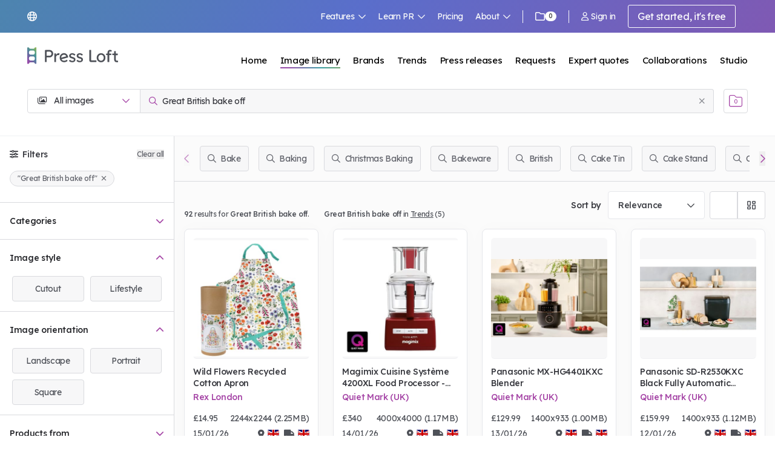

--- FILE ---
content_type: text/html; charset=utf-8
request_url: https://www.pressloft.com/app/images/search?query=Great%20British%20bake%20off
body_size: 170628
content:
<!DOCTYPE html>
<html lang="en">
    <head>
		<meta charset="utf-8">

		<meta name="viewport" content="width=device-width, initial-scale=1">
        <meta http-equiv="X-UA-Compatible" content="IE=11"><script type="text/javascript">(window.NREUM||(NREUM={})).init={privacy:{cookies_enabled:true},ajax:{deny_list:["bam.nr-data.net"]},feature_flags:["soft_nav"],distributed_tracing:{enabled:true}};(window.NREUM||(NREUM={})).loader_config={agentID:"1134359809",accountID:"2026378",trustKey:"2026378",xpid:"VgYFV1VUABABVFRUAAYGX1MG",licenseKey:"0a4f8c22dc",applicationID:"1056771977",browserID:"1134359809"};;/*! For license information please see nr-loader-spa-1.308.0.min.js.LICENSE.txt */
(()=>{var e,t,r={384:(e,t,r)=>{"use strict";r.d(t,{NT:()=>a,US:()=>u,Zm:()=>o,bQ:()=>d,dV:()=>c,pV:()=>l});var n=r(6154),i=r(1863),s=r(1910);const a={beacon:"bam.nr-data.net",errorBeacon:"bam.nr-data.net"};function o(){return n.gm.NREUM||(n.gm.NREUM={}),void 0===n.gm.newrelic&&(n.gm.newrelic=n.gm.NREUM),n.gm.NREUM}function c(){let e=o();return e.o||(e.o={ST:n.gm.setTimeout,SI:n.gm.setImmediate||n.gm.setInterval,CT:n.gm.clearTimeout,XHR:n.gm.XMLHttpRequest,REQ:n.gm.Request,EV:n.gm.Event,PR:n.gm.Promise,MO:n.gm.MutationObserver,FETCH:n.gm.fetch,WS:n.gm.WebSocket},(0,s.i)(...Object.values(e.o))),e}function d(e,t){let r=o();r.initializedAgents??={},t.initializedAt={ms:(0,i.t)(),date:new Date},r.initializedAgents[e]=t}function u(e,t){o()[e]=t}function l(){return function(){let e=o();const t=e.info||{};e.info={beacon:a.beacon,errorBeacon:a.errorBeacon,...t}}(),function(){let e=o();const t=e.init||{};e.init={...t}}(),c(),function(){let e=o();const t=e.loader_config||{};e.loader_config={...t}}(),o()}},782:(e,t,r)=>{"use strict";r.d(t,{T:()=>n});const n=r(860).K7.pageViewTiming},860:(e,t,r)=>{"use strict";r.d(t,{$J:()=>u,K7:()=>c,P3:()=>d,XX:()=>i,Yy:()=>o,df:()=>s,qY:()=>n,v4:()=>a});const n="events",i="jserrors",s="browser/blobs",a="rum",o="browser/logs",c={ajax:"ajax",genericEvents:"generic_events",jserrors:i,logging:"logging",metrics:"metrics",pageAction:"page_action",pageViewEvent:"page_view_event",pageViewTiming:"page_view_timing",sessionReplay:"session_replay",sessionTrace:"session_trace",softNav:"soft_navigations",spa:"spa"},d={[c.pageViewEvent]:1,[c.pageViewTiming]:2,[c.metrics]:3,[c.jserrors]:4,[c.spa]:5,[c.ajax]:6,[c.sessionTrace]:7,[c.softNav]:8,[c.sessionReplay]:9,[c.logging]:10,[c.genericEvents]:11},u={[c.pageViewEvent]:a,[c.pageViewTiming]:n,[c.ajax]:n,[c.spa]:n,[c.softNav]:n,[c.metrics]:i,[c.jserrors]:i,[c.sessionTrace]:s,[c.sessionReplay]:s,[c.logging]:o,[c.genericEvents]:"ins"}},944:(e,t,r)=>{"use strict";r.d(t,{R:()=>i});var n=r(3241);function i(e,t){"function"==typeof console.debug&&(console.debug("New Relic Warning: https://github.com/newrelic/newrelic-browser-agent/blob/main/docs/warning-codes.md#".concat(e),t),(0,n.W)({agentIdentifier:null,drained:null,type:"data",name:"warn",feature:"warn",data:{code:e,secondary:t}}))}},993:(e,t,r)=>{"use strict";r.d(t,{A$:()=>s,ET:()=>a,TZ:()=>o,p_:()=>i});var n=r(860);const i={ERROR:"ERROR",WARN:"WARN",INFO:"INFO",DEBUG:"DEBUG",TRACE:"TRACE"},s={OFF:0,ERROR:1,WARN:2,INFO:3,DEBUG:4,TRACE:5},a="log",o=n.K7.logging},1541:(e,t,r)=>{"use strict";r.d(t,{U:()=>i,f:()=>n});const n={MFE:"MFE",BA:"BA"};function i(e,t){if(2!==t?.harvestEndpointVersion)return{};const r=t.agentRef.runtime.appMetadata.agents[0].entityGuid;return e?{"source.id":e.id,"source.name":e.name,"source.type":e.type,"parent.id":e.parent?.id||r,"parent.type":e.parent?.type||n.BA}:{"entity.guid":r,appId:t.agentRef.info.applicationID}}},1687:(e,t,r)=>{"use strict";r.d(t,{Ak:()=>d,Ze:()=>h,x3:()=>u});var n=r(3241),i=r(7836),s=r(3606),a=r(860),o=r(2646);const c={};function d(e,t){const r={staged:!1,priority:a.P3[t]||0};l(e),c[e].get(t)||c[e].set(t,r)}function u(e,t){e&&c[e]&&(c[e].get(t)&&c[e].delete(t),p(e,t,!1),c[e].size&&f(e))}function l(e){if(!e)throw new Error("agentIdentifier required");c[e]||(c[e]=new Map)}function h(e="",t="feature",r=!1){if(l(e),!e||!c[e].get(t)||r)return p(e,t);c[e].get(t).staged=!0,f(e)}function f(e){const t=Array.from(c[e]);t.every(([e,t])=>t.staged)&&(t.sort((e,t)=>e[1].priority-t[1].priority),t.forEach(([t])=>{c[e].delete(t),p(e,t)}))}function p(e,t,r=!0){const a=e?i.ee.get(e):i.ee,c=s.i.handlers;if(!a.aborted&&a.backlog&&c){if((0,n.W)({agentIdentifier:e,type:"lifecycle",name:"drain",feature:t}),r){const e=a.backlog[t],r=c[t];if(r){for(let t=0;e&&t<e.length;++t)g(e[t],r);Object.entries(r).forEach(([e,t])=>{Object.values(t||{}).forEach(t=>{t[0]?.on&&t[0]?.context()instanceof o.y&&t[0].on(e,t[1])})})}}a.isolatedBacklog||delete c[t],a.backlog[t]=null,a.emit("drain-"+t,[])}}function g(e,t){var r=e[1];Object.values(t[r]||{}).forEach(t=>{var r=e[0];if(t[0]===r){var n=t[1],i=e[3],s=e[2];n.apply(i,s)}})}},1738:(e,t,r)=>{"use strict";r.d(t,{U:()=>f,Y:()=>h});var n=r(3241),i=r(9908),s=r(1863),a=r(944),o=r(5701),c=r(3969),d=r(8362),u=r(860),l=r(4261);function h(e,t,r,s){const h=s||r;!h||h[e]&&h[e]!==d.d.prototype[e]||(h[e]=function(){(0,i.p)(c.xV,["API/"+e+"/called"],void 0,u.K7.metrics,r.ee),(0,n.W)({agentIdentifier:r.agentIdentifier,drained:!!o.B?.[r.agentIdentifier],type:"data",name:"api",feature:l.Pl+e,data:{}});try{return t.apply(this,arguments)}catch(e){(0,a.R)(23,e)}})}function f(e,t,r,n,a){const o=e.info;null===r?delete o.jsAttributes[t]:o.jsAttributes[t]=r,(a||null===r)&&(0,i.p)(l.Pl+n,[(0,s.t)(),t,r],void 0,"session",e.ee)}},1741:(e,t,r)=>{"use strict";r.d(t,{W:()=>s});var n=r(944),i=r(4261);class s{#e(e,...t){if(this[e]!==s.prototype[e])return this[e](...t);(0,n.R)(35,e)}addPageAction(e,t){return this.#e(i.hG,e,t)}register(e){return this.#e(i.eY,e)}recordCustomEvent(e,t){return this.#e(i.fF,e,t)}setPageViewName(e,t){return this.#e(i.Fw,e,t)}setCustomAttribute(e,t,r){return this.#e(i.cD,e,t,r)}noticeError(e,t){return this.#e(i.o5,e,t)}setUserId(e,t=!1){return this.#e(i.Dl,e,t)}setApplicationVersion(e){return this.#e(i.nb,e)}setErrorHandler(e){return this.#e(i.bt,e)}addRelease(e,t){return this.#e(i.k6,e,t)}log(e,t){return this.#e(i.$9,e,t)}start(){return this.#e(i.d3)}finished(e){return this.#e(i.BL,e)}recordReplay(){return this.#e(i.CH)}pauseReplay(){return this.#e(i.Tb)}addToTrace(e){return this.#e(i.U2,e)}setCurrentRouteName(e){return this.#e(i.PA,e)}interaction(e){return this.#e(i.dT,e)}wrapLogger(e,t,r){return this.#e(i.Wb,e,t,r)}measure(e,t){return this.#e(i.V1,e,t)}consent(e){return this.#e(i.Pv,e)}}},1863:(e,t,r)=>{"use strict";function n(){return Math.floor(performance.now())}r.d(t,{t:()=>n})},1910:(e,t,r)=>{"use strict";r.d(t,{i:()=>s});var n=r(944);const i=new Map;function s(...e){return e.every(e=>{if(i.has(e))return i.get(e);const t="function"==typeof e?e.toString():"",r=t.includes("[native code]"),s=t.includes("nrWrapper");return r||s||(0,n.R)(64,e?.name||t),i.set(e,r),r})}},2555:(e,t,r)=>{"use strict";r.d(t,{D:()=>o,f:()=>a});var n=r(384),i=r(8122);const s={beacon:n.NT.beacon,errorBeacon:n.NT.errorBeacon,licenseKey:void 0,applicationID:void 0,sa:void 0,queueTime:void 0,applicationTime:void 0,ttGuid:void 0,user:void 0,account:void 0,product:void 0,extra:void 0,jsAttributes:{},userAttributes:void 0,atts:void 0,transactionName:void 0,tNamePlain:void 0};function a(e){try{return!!e.licenseKey&&!!e.errorBeacon&&!!e.applicationID}catch(e){return!1}}const o=e=>(0,i.a)(e,s)},2614:(e,t,r)=>{"use strict";r.d(t,{BB:()=>a,H3:()=>n,g:()=>d,iL:()=>c,tS:()=>o,uh:()=>i,wk:()=>s});const n="NRBA",i="SESSION",s=144e5,a=18e5,o={STARTED:"session-started",PAUSE:"session-pause",RESET:"session-reset",RESUME:"session-resume",UPDATE:"session-update"},c={SAME_TAB:"same-tab",CROSS_TAB:"cross-tab"},d={OFF:0,FULL:1,ERROR:2}},2646:(e,t,r)=>{"use strict";r.d(t,{y:()=>n});class n{constructor(e){this.contextId=e}}},2843:(e,t,r)=>{"use strict";r.d(t,{G:()=>s,u:()=>i});var n=r(3878);function i(e,t=!1,r,i){(0,n.DD)("visibilitychange",function(){if(t)return void("hidden"===document.visibilityState&&e());e(document.visibilityState)},r,i)}function s(e,t,r){(0,n.sp)("pagehide",e,t,r)}},3241:(e,t,r)=>{"use strict";r.d(t,{W:()=>s});var n=r(6154);const i="newrelic";function s(e={}){try{n.gm.dispatchEvent(new CustomEvent(i,{detail:e}))}catch(e){}}},3304:(e,t,r)=>{"use strict";r.d(t,{A:()=>s});var n=r(7836);const i=()=>{const e=new WeakSet;return(t,r)=>{if("object"==typeof r&&null!==r){if(e.has(r))return;e.add(r)}return r}};function s(e){try{return JSON.stringify(e,i())??""}catch(e){try{n.ee.emit("internal-error",[e])}catch(e){}return""}}},3333:(e,t,r)=>{"use strict";r.d(t,{$v:()=>u,TZ:()=>n,Xh:()=>c,Zp:()=>i,kd:()=>d,mq:()=>o,nf:()=>a,qN:()=>s});const n=r(860).K7.genericEvents,i=["auxclick","click","copy","keydown","paste","scrollend"],s=["focus","blur"],a=4,o=1e3,c=2e3,d=["PageAction","UserAction","BrowserPerformance"],u={RESOURCES:"experimental.resources",REGISTER:"register"}},3434:(e,t,r)=>{"use strict";r.d(t,{Jt:()=>s,YM:()=>d});var n=r(7836),i=r(5607);const s="nr@original:".concat(i.W),a=50;var o=Object.prototype.hasOwnProperty,c=!1;function d(e,t){return e||(e=n.ee),r.inPlace=function(e,t,n,i,s){n||(n="");const a="-"===n.charAt(0);for(let o=0;o<t.length;o++){const c=t[o],d=e[c];l(d)||(e[c]=r(d,a?c+n:n,i,c,s))}},r.flag=s,r;function r(t,r,n,c,d){return l(t)?t:(r||(r=""),nrWrapper[s]=t,function(e,t,r){if(Object.defineProperty&&Object.keys)try{return Object.keys(e).forEach(function(r){Object.defineProperty(t,r,{get:function(){return e[r]},set:function(t){return e[r]=t,t}})}),t}catch(e){u([e],r)}for(var n in e)o.call(e,n)&&(t[n]=e[n])}(t,nrWrapper,e),nrWrapper);function nrWrapper(){var s,o,l,h;let f;try{o=this,s=[...arguments],l="function"==typeof n?n(s,o):n||{}}catch(t){u([t,"",[s,o,c],l],e)}i(r+"start",[s,o,c],l,d);const p=performance.now();let g;try{return h=t.apply(o,s),g=performance.now(),h}catch(e){throw g=performance.now(),i(r+"err",[s,o,e],l,d),f=e,f}finally{const e=g-p,t={start:p,end:g,duration:e,isLongTask:e>=a,methodName:c,thrownError:f};t.isLongTask&&i("long-task",[t,o],l,d),i(r+"end",[s,o,h],l,d)}}}function i(r,n,i,s){if(!c||t){var a=c;c=!0;try{e.emit(r,n,i,t,s)}catch(t){u([t,r,n,i],e)}c=a}}}function u(e,t){t||(t=n.ee);try{t.emit("internal-error",e)}catch(e){}}function l(e){return!(e&&"function"==typeof e&&e.apply&&!e[s])}},3606:(e,t,r)=>{"use strict";r.d(t,{i:()=>s});var n=r(9908);s.on=a;var i=s.handlers={};function s(e,t,r,s){a(s||n.d,i,e,t,r)}function a(e,t,r,i,s){s||(s="feature"),e||(e=n.d);var a=t[s]=t[s]||{};(a[r]=a[r]||[]).push([e,i])}},3738:(e,t,r)=>{"use strict";r.d(t,{He:()=>i,Kp:()=>o,Lc:()=>d,Rz:()=>u,TZ:()=>n,bD:()=>s,d3:()=>a,jx:()=>l,sl:()=>h,uP:()=>c});const n=r(860).K7.sessionTrace,i="bstResource",s="resource",a="-start",o="-end",c="fn"+a,d="fn"+o,u="pushState",l=1e3,h=3e4},3785:(e,t,r)=>{"use strict";r.d(t,{R:()=>c,b:()=>d});var n=r(9908),i=r(1863),s=r(860),a=r(3969),o=r(993);function c(e,t,r={},c=o.p_.INFO,d=!0,u,l=(0,i.t)()){(0,n.p)(a.xV,["API/logging/".concat(c.toLowerCase(),"/called")],void 0,s.K7.metrics,e),(0,n.p)(o.ET,[l,t,r,c,d,u],void 0,s.K7.logging,e)}function d(e){return"string"==typeof e&&Object.values(o.p_).some(t=>t===e.toUpperCase().trim())}},3878:(e,t,r)=>{"use strict";function n(e,t){return{capture:e,passive:!1,signal:t}}function i(e,t,r=!1,i){window.addEventListener(e,t,n(r,i))}function s(e,t,r=!1,i){document.addEventListener(e,t,n(r,i))}r.d(t,{DD:()=>s,jT:()=>n,sp:()=>i})},3962:(e,t,r)=>{"use strict";r.d(t,{AM:()=>a,O2:()=>l,OV:()=>s,Qu:()=>h,TZ:()=>c,ih:()=>f,pP:()=>o,t1:()=>u,tC:()=>i,wD:()=>d});var n=r(860);const i=["click","keydown","submit"],s="popstate",a="api",o="initialPageLoad",c=n.K7.softNav,d=5e3,u=500,l={INITIAL_PAGE_LOAD:"",ROUTE_CHANGE:1,UNSPECIFIED:2},h={INTERACTION:1,AJAX:2,CUSTOM_END:3,CUSTOM_TRACER:4},f={IP:"in progress",PF:"pending finish",FIN:"finished",CAN:"cancelled"}},3969:(e,t,r)=>{"use strict";r.d(t,{TZ:()=>n,XG:()=>o,rs:()=>i,xV:()=>a,z_:()=>s});const n=r(860).K7.metrics,i="sm",s="cm",a="storeSupportabilityMetrics",o="storeEventMetrics"},4234:(e,t,r)=>{"use strict";r.d(t,{W:()=>s});var n=r(7836),i=r(1687);class s{constructor(e,t){this.agentIdentifier=e,this.ee=n.ee.get(e),this.featureName=t,this.blocked=!1}deregisterDrain(){(0,i.x3)(this.agentIdentifier,this.featureName)}}},4261:(e,t,r)=>{"use strict";r.d(t,{$9:()=>u,BL:()=>c,CH:()=>p,Dl:()=>R,Fw:()=>w,PA:()=>v,Pl:()=>n,Pv:()=>A,Tb:()=>h,U2:()=>a,V1:()=>E,Wb:()=>T,bt:()=>y,cD:()=>b,d3:()=>x,dT:()=>d,eY:()=>g,fF:()=>f,hG:()=>s,hw:()=>i,k6:()=>o,nb:()=>m,o5:()=>l});const n="api-",i=n+"ixn-",s="addPageAction",a="addToTrace",o="addRelease",c="finished",d="interaction",u="log",l="noticeError",h="pauseReplay",f="recordCustomEvent",p="recordReplay",g="register",m="setApplicationVersion",v="setCurrentRouteName",b="setCustomAttribute",y="setErrorHandler",w="setPageViewName",R="setUserId",x="start",T="wrapLogger",E="measure",A="consent"},5205:(e,t,r)=>{"use strict";r.d(t,{j:()=>S});var n=r(384),i=r(1741);var s=r(2555),a=r(3333);const o=e=>{if(!e||"string"!=typeof e)return!1;try{document.createDocumentFragment().querySelector(e)}catch{return!1}return!0};var c=r(2614),d=r(944),u=r(8122);const l="[data-nr-mask]",h=e=>(0,u.a)(e,(()=>{const e={feature_flags:[],experimental:{allow_registered_children:!1,resources:!1},mask_selector:"*",block_selector:"[data-nr-block]",mask_input_options:{color:!1,date:!1,"datetime-local":!1,email:!1,month:!1,number:!1,range:!1,search:!1,tel:!1,text:!1,time:!1,url:!1,week:!1,textarea:!1,select:!1,password:!0}};return{ajax:{deny_list:void 0,block_internal:!0,enabled:!0,autoStart:!0},api:{get allow_registered_children(){return e.feature_flags.includes(a.$v.REGISTER)||e.experimental.allow_registered_children},set allow_registered_children(t){e.experimental.allow_registered_children=t},duplicate_registered_data:!1},browser_consent_mode:{enabled:!1},distributed_tracing:{enabled:void 0,exclude_newrelic_header:void 0,cors_use_newrelic_header:void 0,cors_use_tracecontext_headers:void 0,allowed_origins:void 0},get feature_flags(){return e.feature_flags},set feature_flags(t){e.feature_flags=t},generic_events:{enabled:!0,autoStart:!0},harvest:{interval:30},jserrors:{enabled:!0,autoStart:!0},logging:{enabled:!0,autoStart:!0},metrics:{enabled:!0,autoStart:!0},obfuscate:void 0,page_action:{enabled:!0},page_view_event:{enabled:!0,autoStart:!0},page_view_timing:{enabled:!0,autoStart:!0},performance:{capture_marks:!1,capture_measures:!1,capture_detail:!0,resources:{get enabled(){return e.feature_flags.includes(a.$v.RESOURCES)||e.experimental.resources},set enabled(t){e.experimental.resources=t},asset_types:[],first_party_domains:[],ignore_newrelic:!0}},privacy:{cookies_enabled:!0},proxy:{assets:void 0,beacon:void 0},session:{expiresMs:c.wk,inactiveMs:c.BB},session_replay:{autoStart:!0,enabled:!1,preload:!1,sampling_rate:10,error_sampling_rate:100,collect_fonts:!1,inline_images:!1,fix_stylesheets:!0,mask_all_inputs:!0,get mask_text_selector(){return e.mask_selector},set mask_text_selector(t){o(t)?e.mask_selector="".concat(t,",").concat(l):""===t||null===t?e.mask_selector=l:(0,d.R)(5,t)},get block_class(){return"nr-block"},get ignore_class(){return"nr-ignore"},get mask_text_class(){return"nr-mask"},get block_selector(){return e.block_selector},set block_selector(t){o(t)?e.block_selector+=",".concat(t):""!==t&&(0,d.R)(6,t)},get mask_input_options(){return e.mask_input_options},set mask_input_options(t){t&&"object"==typeof t?e.mask_input_options={...t,password:!0}:(0,d.R)(7,t)}},session_trace:{enabled:!0,autoStart:!0},soft_navigations:{enabled:!0,autoStart:!0},spa:{enabled:!0,autoStart:!0},ssl:void 0,user_actions:{enabled:!0,elementAttributes:["id","className","tagName","type"]}}})());var f=r(6154),p=r(9324);let g=0;const m={buildEnv:p.F3,distMethod:p.Xs,version:p.xv,originTime:f.WN},v={consented:!1},b={appMetadata:{},get consented(){return this.session?.state?.consent||v.consented},set consented(e){v.consented=e},customTransaction:void 0,denyList:void 0,disabled:!1,harvester:void 0,isolatedBacklog:!1,isRecording:!1,loaderType:void 0,maxBytes:3e4,obfuscator:void 0,onerror:void 0,ptid:void 0,releaseIds:{},session:void 0,timeKeeper:void 0,registeredEntities:[],jsAttributesMetadata:{bytes:0},get harvestCount(){return++g}},y=e=>{const t=(0,u.a)(e,b),r=Object.keys(m).reduce((e,t)=>(e[t]={value:m[t],writable:!1,configurable:!0,enumerable:!0},e),{});return Object.defineProperties(t,r)};var w=r(5701);const R=e=>{const t=e.startsWith("http");e+="/",r.p=t?e:"https://"+e};var x=r(7836),T=r(3241);const E={accountID:void 0,trustKey:void 0,agentID:void 0,licenseKey:void 0,applicationID:void 0,xpid:void 0},A=e=>(0,u.a)(e,E),_=new Set;function S(e,t={},r,a){let{init:o,info:c,loader_config:d,runtime:u={},exposed:l=!0}=t;if(!c){const e=(0,n.pV)();o=e.init,c=e.info,d=e.loader_config}e.init=h(o||{}),e.loader_config=A(d||{}),c.jsAttributes??={},f.bv&&(c.jsAttributes.isWorker=!0),e.info=(0,s.D)(c);const p=e.init,g=[c.beacon,c.errorBeacon];_.has(e.agentIdentifier)||(p.proxy.assets&&(R(p.proxy.assets),g.push(p.proxy.assets)),p.proxy.beacon&&g.push(p.proxy.beacon),e.beacons=[...g],function(e){const t=(0,n.pV)();Object.getOwnPropertyNames(i.W.prototype).forEach(r=>{const n=i.W.prototype[r];if("function"!=typeof n||"constructor"===n)return;let s=t[r];e[r]&&!1!==e.exposed&&"micro-agent"!==e.runtime?.loaderType&&(t[r]=(...t)=>{const n=e[r](...t);return s?s(...t):n})})}(e),(0,n.US)("activatedFeatures",w.B)),u.denyList=[...p.ajax.deny_list||[],...p.ajax.block_internal?g:[]],u.ptid=e.agentIdentifier,u.loaderType=r,e.runtime=y(u),_.has(e.agentIdentifier)||(e.ee=x.ee.get(e.agentIdentifier),e.exposed=l,(0,T.W)({agentIdentifier:e.agentIdentifier,drained:!!w.B?.[e.agentIdentifier],type:"lifecycle",name:"initialize",feature:void 0,data:e.config})),_.add(e.agentIdentifier)}},5270:(e,t,r)=>{"use strict";r.d(t,{Aw:()=>a,SR:()=>s,rF:()=>o});var n=r(384),i=r(7767);function s(e){return!!(0,n.dV)().o.MO&&(0,i.V)(e)&&!0===e?.session_trace.enabled}function a(e){return!0===e?.session_replay.preload&&s(e)}function o(e,t){try{if("string"==typeof t?.type){if("password"===t.type.toLowerCase())return"*".repeat(e?.length||0);if(void 0!==t?.dataset?.nrUnmask||t?.classList?.contains("nr-unmask"))return e}}catch(e){}return"string"==typeof e?e.replace(/[\S]/g,"*"):"*".repeat(e?.length||0)}},5289:(e,t,r)=>{"use strict";r.d(t,{GG:()=>a,Qr:()=>c,sB:()=>o});var n=r(3878),i=r(6389);function s(){return"undefined"==typeof document||"complete"===document.readyState}function a(e,t){if(s())return e();const r=(0,i.J)(e),a=setInterval(()=>{s()&&(clearInterval(a),r())},500);(0,n.sp)("load",r,t)}function o(e){if(s())return e();(0,n.DD)("DOMContentLoaded",e)}function c(e){if(s())return e();(0,n.sp)("popstate",e)}},5607:(e,t,r)=>{"use strict";r.d(t,{W:()=>n});const n=(0,r(9566).bz)()},5701:(e,t,r)=>{"use strict";r.d(t,{B:()=>s,t:()=>a});var n=r(3241);const i=new Set,s={};function a(e,t){const r=t.agentIdentifier;s[r]??={},e&&"object"==typeof e&&(i.has(r)||(t.ee.emit("rumresp",[e]),s[r]=e,i.add(r),(0,n.W)({agentIdentifier:r,loaded:!0,drained:!0,type:"lifecycle",name:"load",feature:void 0,data:e})))}},6154:(e,t,r)=>{"use strict";r.d(t,{OF:()=>d,RI:()=>i,WN:()=>h,bv:()=>s,eN:()=>f,gm:()=>a,lR:()=>l,m:()=>c,mw:()=>o,sb:()=>u});var n=r(1863);const i="undefined"!=typeof window&&!!window.document,s="undefined"!=typeof WorkerGlobalScope&&("undefined"!=typeof self&&self instanceof WorkerGlobalScope&&self.navigator instanceof WorkerNavigator||"undefined"!=typeof globalThis&&globalThis instanceof WorkerGlobalScope&&globalThis.navigator instanceof WorkerNavigator),a=i?window:"undefined"!=typeof WorkerGlobalScope&&("undefined"!=typeof self&&self instanceof WorkerGlobalScope&&self||"undefined"!=typeof globalThis&&globalThis instanceof WorkerGlobalScope&&globalThis),o=Boolean("hidden"===a?.document?.visibilityState),c=""+a?.location,d=/iPad|iPhone|iPod/.test(a.navigator?.userAgent),u=d&&"undefined"==typeof SharedWorker,l=(()=>{const e=a.navigator?.userAgent?.match(/Firefox[/\s](\d+\.\d+)/);return Array.isArray(e)&&e.length>=2?+e[1]:0})(),h=Date.now()-(0,n.t)(),f=()=>"undefined"!=typeof PerformanceNavigationTiming&&a?.performance?.getEntriesByType("navigation")?.[0]?.responseStart},6344:(e,t,r)=>{"use strict";r.d(t,{BB:()=>u,Qb:()=>l,TZ:()=>i,Ug:()=>a,Vh:()=>s,_s:()=>o,bc:()=>d,yP:()=>c});var n=r(2614);const i=r(860).K7.sessionReplay,s="errorDuringReplay",a=.12,o={DomContentLoaded:0,Load:1,FullSnapshot:2,IncrementalSnapshot:3,Meta:4,Custom:5},c={[n.g.ERROR]:15e3,[n.g.FULL]:3e5,[n.g.OFF]:0},d={RESET:{message:"Session was reset",sm:"Reset"},IMPORT:{message:"Recorder failed to import",sm:"Import"},TOO_MANY:{message:"429: Too Many Requests",sm:"Too-Many"},TOO_BIG:{message:"Payload was too large",sm:"Too-Big"},CROSS_TAB:{message:"Session Entity was set to OFF on another tab",sm:"Cross-Tab"},ENTITLEMENTS:{message:"Session Replay is not allowed and will not be started",sm:"Entitlement"}},u=5e3,l={API:"api",RESUME:"resume",SWITCH_TO_FULL:"switchToFull",INITIALIZE:"initialize",PRELOAD:"preload"}},6389:(e,t,r)=>{"use strict";function n(e,t=500,r={}){const n=r?.leading||!1;let i;return(...r)=>{n&&void 0===i&&(e.apply(this,r),i=setTimeout(()=>{i=clearTimeout(i)},t)),n||(clearTimeout(i),i=setTimeout(()=>{e.apply(this,r)},t))}}function i(e){let t=!1;return(...r)=>{t||(t=!0,e.apply(this,r))}}r.d(t,{J:()=>i,s:()=>n})},6630:(e,t,r)=>{"use strict";r.d(t,{T:()=>n});const n=r(860).K7.pageViewEvent},6774:(e,t,r)=>{"use strict";r.d(t,{T:()=>n});const n=r(860).K7.jserrors},7295:(e,t,r)=>{"use strict";r.d(t,{Xv:()=>a,gX:()=>i,iW:()=>s});var n=[];function i(e){if(!e||s(e))return!1;if(0===n.length)return!0;if("*"===n[0].hostname)return!1;for(var t=0;t<n.length;t++){var r=n[t];if(r.hostname.test(e.hostname)&&r.pathname.test(e.pathname))return!1}return!0}function s(e){return void 0===e.hostname}function a(e){if(n=[],e&&e.length)for(var t=0;t<e.length;t++){let r=e[t];if(!r)continue;if("*"===r)return void(n=[{hostname:"*"}]);0===r.indexOf("http://")?r=r.substring(7):0===r.indexOf("https://")&&(r=r.substring(8));const i=r.indexOf("/");let s,a;i>0?(s=r.substring(0,i),a=r.substring(i)):(s=r,a="*");let[c]=s.split(":");n.push({hostname:o(c),pathname:o(a,!0)})}}function o(e,t=!1){const r=e.replace(/[.+?^${}()|[\]\\]/g,e=>"\\"+e).replace(/\*/g,".*?");return new RegExp((t?"^":"")+r+"$")}},7485:(e,t,r)=>{"use strict";r.d(t,{D:()=>i});var n=r(6154);function i(e){if(0===(e||"").indexOf("data:"))return{protocol:"data"};try{const t=new URL(e,location.href),r={port:t.port,hostname:t.hostname,pathname:t.pathname,search:t.search,protocol:t.protocol.slice(0,t.protocol.indexOf(":")),sameOrigin:t.protocol===n.gm?.location?.protocol&&t.host===n.gm?.location?.host};return r.port&&""!==r.port||("http:"===t.protocol&&(r.port="80"),"https:"===t.protocol&&(r.port="443")),r.pathname&&""!==r.pathname?r.pathname.startsWith("/")||(r.pathname="/".concat(r.pathname)):r.pathname="/",r}catch(e){return{}}}},7699:(e,t,r)=>{"use strict";r.d(t,{It:()=>s,KC:()=>o,No:()=>i,qh:()=>a});var n=r(860);const i=16e3,s=1e6,a="SESSION_ERROR",o={[n.K7.logging]:!0,[n.K7.genericEvents]:!1,[n.K7.jserrors]:!1,[n.K7.ajax]:!1}},7767:(e,t,r)=>{"use strict";r.d(t,{V:()=>i});var n=r(6154);const i=e=>n.RI&&!0===e?.privacy.cookies_enabled},7836:(e,t,r)=>{"use strict";r.d(t,{P:()=>o,ee:()=>c});var n=r(384),i=r(8990),s=r(2646),a=r(5607);const o="nr@context:".concat(a.W),c=function e(t,r){var n={},a={},u={},l=!1;try{l=16===r.length&&d.initializedAgents?.[r]?.runtime.isolatedBacklog}catch(e){}var h={on:p,addEventListener:p,removeEventListener:function(e,t){var r=n[e];if(!r)return;for(var i=0;i<r.length;i++)r[i]===t&&r.splice(i,1)},emit:function(e,r,n,i,s){!1!==s&&(s=!0);if(c.aborted&&!i)return;t&&s&&t.emit(e,r,n);var o=f(n);g(e).forEach(e=>{e.apply(o,r)});var d=v()[a[e]];d&&d.push([h,e,r,o]);return o},get:m,listeners:g,context:f,buffer:function(e,t){const r=v();if(t=t||"feature",h.aborted)return;Object.entries(e||{}).forEach(([e,n])=>{a[n]=t,t in r||(r[t]=[])})},abort:function(){h._aborted=!0,Object.keys(h.backlog).forEach(e=>{delete h.backlog[e]})},isBuffering:function(e){return!!v()[a[e]]},debugId:r,backlog:l?{}:t&&"object"==typeof t.backlog?t.backlog:{},isolatedBacklog:l};return Object.defineProperty(h,"aborted",{get:()=>{let e=h._aborted||!1;return e||(t&&(e=t.aborted),e)}}),h;function f(e){return e&&e instanceof s.y?e:e?(0,i.I)(e,o,()=>new s.y(o)):new s.y(o)}function p(e,t){n[e]=g(e).concat(t)}function g(e){return n[e]||[]}function m(t){return u[t]=u[t]||e(h,t)}function v(){return h.backlog}}(void 0,"globalEE"),d=(0,n.Zm)();d.ee||(d.ee=c)},8122:(e,t,r)=>{"use strict";r.d(t,{a:()=>i});var n=r(944);function i(e,t){try{if(!e||"object"!=typeof e)return(0,n.R)(3);if(!t||"object"!=typeof t)return(0,n.R)(4);const r=Object.create(Object.getPrototypeOf(t),Object.getOwnPropertyDescriptors(t)),s=0===Object.keys(r).length?e:r;for(let a in s)if(void 0!==e[a])try{if(null===e[a]){r[a]=null;continue}Array.isArray(e[a])&&Array.isArray(t[a])?r[a]=Array.from(new Set([...e[a],...t[a]])):"object"==typeof e[a]&&"object"==typeof t[a]?r[a]=i(e[a],t[a]):r[a]=e[a]}catch(e){r[a]||(0,n.R)(1,e)}return r}catch(e){(0,n.R)(2,e)}}},8139:(e,t,r)=>{"use strict";r.d(t,{u:()=>h});var n=r(7836),i=r(3434),s=r(8990),a=r(6154);const o={},c=a.gm.XMLHttpRequest,d="addEventListener",u="removeEventListener",l="nr@wrapped:".concat(n.P);function h(e){var t=function(e){return(e||n.ee).get("events")}(e);if(o[t.debugId]++)return t;o[t.debugId]=1;var r=(0,i.YM)(t,!0);function h(e){r.inPlace(e,[d,u],"-",p)}function p(e,t){return e[1]}return"getPrototypeOf"in Object&&(a.RI&&f(document,h),c&&f(c.prototype,h),f(a.gm,h)),t.on(d+"-start",function(e,t){var n=e[1];if(null!==n&&("function"==typeof n||"object"==typeof n)&&"newrelic"!==e[0]){var i=(0,s.I)(n,l,function(){var e={object:function(){if("function"!=typeof n.handleEvent)return;return n.handleEvent.apply(n,arguments)},function:n}[typeof n];return e?r(e,"fn-",null,e.name||"anonymous"):n});this.wrapped=e[1]=i}}),t.on(u+"-start",function(e){e[1]=this.wrapped||e[1]}),t}function f(e,t,...r){let n=e;for(;"object"==typeof n&&!Object.prototype.hasOwnProperty.call(n,d);)n=Object.getPrototypeOf(n);n&&t(n,...r)}},8362:(e,t,r)=>{"use strict";r.d(t,{d:()=>s});var n=r(9566),i=r(1741);class s extends i.W{agentIdentifier=(0,n.LA)(16)}},8374:(e,t,r)=>{r.nc=(()=>{try{return document?.currentScript?.nonce}catch(e){}return""})()},8990:(e,t,r)=>{"use strict";r.d(t,{I:()=>i});var n=Object.prototype.hasOwnProperty;function i(e,t,r){if(n.call(e,t))return e[t];var i=r();if(Object.defineProperty&&Object.keys)try{return Object.defineProperty(e,t,{value:i,writable:!0,enumerable:!1}),i}catch(e){}return e[t]=i,i}},9119:(e,t,r)=>{"use strict";r.d(t,{L:()=>s});var n=/([^?#]*)[^#]*(#[^?]*|$).*/,i=/([^?#]*)().*/;function s(e,t){return e?e.replace(t?n:i,"$1$2"):e}},9300:(e,t,r)=>{"use strict";r.d(t,{T:()=>n});const n=r(860).K7.ajax},9324:(e,t,r)=>{"use strict";r.d(t,{AJ:()=>a,F3:()=>i,Xs:()=>s,Yq:()=>o,xv:()=>n});const n="1.308.0",i="PROD",s="CDN",a="@newrelic/rrweb",o="1.0.1"},9566:(e,t,r)=>{"use strict";r.d(t,{LA:()=>o,ZF:()=>c,bz:()=>a,el:()=>d});var n=r(6154);const i="xxxxxxxx-xxxx-4xxx-yxxx-xxxxxxxxxxxx";function s(e,t){return e?15&e[t]:16*Math.random()|0}function a(){const e=n.gm?.crypto||n.gm?.msCrypto;let t,r=0;return e&&e.getRandomValues&&(t=e.getRandomValues(new Uint8Array(30))),i.split("").map(e=>"x"===e?s(t,r++).toString(16):"y"===e?(3&s()|8).toString(16):e).join("")}function o(e){const t=n.gm?.crypto||n.gm?.msCrypto;let r,i=0;t&&t.getRandomValues&&(r=t.getRandomValues(new Uint8Array(e)));const a=[];for(var o=0;o<e;o++)a.push(s(r,i++).toString(16));return a.join("")}function c(){return o(16)}function d(){return o(32)}},9908:(e,t,r)=>{"use strict";r.d(t,{d:()=>n,p:()=>i});var n=r(7836).ee.get("handle");function i(e,t,r,i,s){s?(s.buffer([e],i),s.emit(e,t,r)):(n.buffer([e],i),n.emit(e,t,r))}}},n={};function i(e){var t=n[e];if(void 0!==t)return t.exports;var s=n[e]={exports:{}};return r[e](s,s.exports,i),s.exports}i.m=r,i.d=(e,t)=>{for(var r in t)i.o(t,r)&&!i.o(e,r)&&Object.defineProperty(e,r,{enumerable:!0,get:t[r]})},i.f={},i.e=e=>Promise.all(Object.keys(i.f).reduce((t,r)=>(i.f[r](e,t),t),[])),i.u=e=>({212:"nr-spa-compressor",249:"nr-spa-recorder",478:"nr-spa"}[e]+"-1.308.0.min.js"),i.o=(e,t)=>Object.prototype.hasOwnProperty.call(e,t),e={},t="NRBA-1.308.0.PROD:",i.l=(r,n,s,a)=>{if(e[r])e[r].push(n);else{var o,c;if(void 0!==s)for(var d=document.getElementsByTagName("script"),u=0;u<d.length;u++){var l=d[u];if(l.getAttribute("src")==r||l.getAttribute("data-webpack")==t+s){o=l;break}}if(!o){c=!0;var h={478:"sha512-RSfSVnmHk59T/uIPbdSE0LPeqcEdF4/+XhfJdBuccH5rYMOEZDhFdtnh6X6nJk7hGpzHd9Ujhsy7lZEz/ORYCQ==",249:"sha512-ehJXhmntm85NSqW4MkhfQqmeKFulra3klDyY0OPDUE+sQ3GokHlPh1pmAzuNy//3j4ac6lzIbmXLvGQBMYmrkg==",212:"sha512-B9h4CR46ndKRgMBcK+j67uSR2RCnJfGefU+A7FrgR/k42ovXy5x/MAVFiSvFxuVeEk/pNLgvYGMp1cBSK/G6Fg=="};(o=document.createElement("script")).charset="utf-8",i.nc&&o.setAttribute("nonce",i.nc),o.setAttribute("data-webpack",t+s),o.src=r,0!==o.src.indexOf(window.location.origin+"/")&&(o.crossOrigin="anonymous"),h[a]&&(o.integrity=h[a])}e[r]=[n];var f=(t,n)=>{o.onerror=o.onload=null,clearTimeout(p);var i=e[r];if(delete e[r],o.parentNode&&o.parentNode.removeChild(o),i&&i.forEach(e=>e(n)),t)return t(n)},p=setTimeout(f.bind(null,void 0,{type:"timeout",target:o}),12e4);o.onerror=f.bind(null,o.onerror),o.onload=f.bind(null,o.onload),c&&document.head.appendChild(o)}},i.r=e=>{"undefined"!=typeof Symbol&&Symbol.toStringTag&&Object.defineProperty(e,Symbol.toStringTag,{value:"Module"}),Object.defineProperty(e,"__esModule",{value:!0})},i.p="https://js-agent.newrelic.com/",(()=>{var e={38:0,788:0};i.f.j=(t,r)=>{var n=i.o(e,t)?e[t]:void 0;if(0!==n)if(n)r.push(n[2]);else{var s=new Promise((r,i)=>n=e[t]=[r,i]);r.push(n[2]=s);var a=i.p+i.u(t),o=new Error;i.l(a,r=>{if(i.o(e,t)&&(0!==(n=e[t])&&(e[t]=void 0),n)){var s=r&&("load"===r.type?"missing":r.type),a=r&&r.target&&r.target.src;o.message="Loading chunk "+t+" failed: ("+s+": "+a+")",o.name="ChunkLoadError",o.type=s,o.request=a,n[1](o)}},"chunk-"+t,t)}};var t=(t,r)=>{var n,s,[a,o,c]=r,d=0;if(a.some(t=>0!==e[t])){for(n in o)i.o(o,n)&&(i.m[n]=o[n]);if(c)c(i)}for(t&&t(r);d<a.length;d++)s=a[d],i.o(e,s)&&e[s]&&e[s][0](),e[s]=0},r=self["webpackChunk:NRBA-1.308.0.PROD"]=self["webpackChunk:NRBA-1.308.0.PROD"]||[];r.forEach(t.bind(null,0)),r.push=t.bind(null,r.push.bind(r))})(),(()=>{"use strict";i(8374);var e=i(8362),t=i(860);const r=Object.values(t.K7);var n=i(5205);var s=i(9908),a=i(1863),o=i(4261),c=i(1738);var d=i(1687),u=i(4234),l=i(5289),h=i(6154),f=i(944),p=i(5270),g=i(7767),m=i(6389),v=i(7699);class b extends u.W{constructor(e,t){super(e.agentIdentifier,t),this.agentRef=e,this.abortHandler=void 0,this.featAggregate=void 0,this.loadedSuccessfully=void 0,this.onAggregateImported=new Promise(e=>{this.loadedSuccessfully=e}),this.deferred=Promise.resolve(),!1===e.init[this.featureName].autoStart?this.deferred=new Promise((t,r)=>{this.ee.on("manual-start-all",(0,m.J)(()=>{(0,d.Ak)(e.agentIdentifier,this.featureName),t()}))}):(0,d.Ak)(e.agentIdentifier,t)}importAggregator(e,t,r={}){if(this.featAggregate)return;const n=async()=>{let n;await this.deferred;try{if((0,g.V)(e.init)){const{setupAgentSession:t}=await i.e(478).then(i.bind(i,8766));n=t(e)}}catch(e){(0,f.R)(20,e),this.ee.emit("internal-error",[e]),(0,s.p)(v.qh,[e],void 0,this.featureName,this.ee)}try{if(!this.#t(this.featureName,n,e.init))return(0,d.Ze)(this.agentIdentifier,this.featureName),void this.loadedSuccessfully(!1);const{Aggregate:i}=await t();this.featAggregate=new i(e,r),e.runtime.harvester.initializedAggregates.push(this.featAggregate),this.loadedSuccessfully(!0)}catch(e){(0,f.R)(34,e),this.abortHandler?.(),(0,d.Ze)(this.agentIdentifier,this.featureName,!0),this.loadedSuccessfully(!1),this.ee&&this.ee.abort()}};h.RI?(0,l.GG)(()=>n(),!0):n()}#t(e,r,n){if(this.blocked)return!1;switch(e){case t.K7.sessionReplay:return(0,p.SR)(n)&&!!r;case t.K7.sessionTrace:return!!r;default:return!0}}}var y=i(6630),w=i(2614),R=i(3241);class x extends b{static featureName=y.T;constructor(e){var t;super(e,y.T),this.setupInspectionEvents(e.agentIdentifier),t=e,(0,c.Y)(o.Fw,function(e,r){"string"==typeof e&&("/"!==e.charAt(0)&&(e="/"+e),t.runtime.customTransaction=(r||"http://custom.transaction")+e,(0,s.p)(o.Pl+o.Fw,[(0,a.t)()],void 0,void 0,t.ee))},t),this.importAggregator(e,()=>i.e(478).then(i.bind(i,2467)))}setupInspectionEvents(e){const t=(t,r)=>{t&&(0,R.W)({agentIdentifier:e,timeStamp:t.timeStamp,loaded:"complete"===t.target.readyState,type:"window",name:r,data:t.target.location+""})};(0,l.sB)(e=>{t(e,"DOMContentLoaded")}),(0,l.GG)(e=>{t(e,"load")}),(0,l.Qr)(e=>{t(e,"navigate")}),this.ee.on(w.tS.UPDATE,(t,r)=>{(0,R.W)({agentIdentifier:e,type:"lifecycle",name:"session",data:r})})}}var T=i(384);class E extends e.d{constructor(e){var t;(super(),h.gm)?(this.features={},(0,T.bQ)(this.agentIdentifier,this),this.desiredFeatures=new Set(e.features||[]),this.desiredFeatures.add(x),(0,n.j)(this,e,e.loaderType||"agent"),t=this,(0,c.Y)(o.cD,function(e,r,n=!1){if("string"==typeof e){if(["string","number","boolean"].includes(typeof r)||null===r)return(0,c.U)(t,e,r,o.cD,n);(0,f.R)(40,typeof r)}else(0,f.R)(39,typeof e)},t),function(e){(0,c.Y)(o.Dl,function(t,r=!1){if("string"!=typeof t&&null!==t)return void(0,f.R)(41,typeof t);const n=e.info.jsAttributes["enduser.id"];r&&null!=n&&n!==t?(0,s.p)(o.Pl+"setUserIdAndResetSession",[t],void 0,"session",e.ee):(0,c.U)(e,"enduser.id",t,o.Dl,!0)},e)}(this),function(e){(0,c.Y)(o.nb,function(t){if("string"==typeof t||null===t)return(0,c.U)(e,"application.version",t,o.nb,!1);(0,f.R)(42,typeof t)},e)}(this),function(e){(0,c.Y)(o.d3,function(){e.ee.emit("manual-start-all")},e)}(this),function(e){(0,c.Y)(o.Pv,function(t=!0){if("boolean"==typeof t){if((0,s.p)(o.Pl+o.Pv,[t],void 0,"session",e.ee),e.runtime.consented=t,t){const t=e.features.page_view_event;t.onAggregateImported.then(e=>{const r=t.featAggregate;e&&!r.sentRum&&r.sendRum()})}}else(0,f.R)(65,typeof t)},e)}(this),this.run()):(0,f.R)(21)}get config(){return{info:this.info,init:this.init,loader_config:this.loader_config,runtime:this.runtime}}get api(){return this}run(){try{const e=function(e){const t={};return r.forEach(r=>{t[r]=!!e[r]?.enabled}),t}(this.init),n=[...this.desiredFeatures];n.sort((e,r)=>t.P3[e.featureName]-t.P3[r.featureName]),n.forEach(r=>{if(!e[r.featureName]&&r.featureName!==t.K7.pageViewEvent)return;if(r.featureName===t.K7.spa)return void(0,f.R)(67);const n=function(e){switch(e){case t.K7.ajax:return[t.K7.jserrors];case t.K7.sessionTrace:return[t.K7.ajax,t.K7.pageViewEvent];case t.K7.sessionReplay:return[t.K7.sessionTrace];case t.K7.pageViewTiming:return[t.K7.pageViewEvent];default:return[]}}(r.featureName).filter(e=>!(e in this.features));n.length>0&&(0,f.R)(36,{targetFeature:r.featureName,missingDependencies:n}),this.features[r.featureName]=new r(this)})}catch(e){(0,f.R)(22,e);for(const e in this.features)this.features[e].abortHandler?.();const t=(0,T.Zm)();delete t.initializedAgents[this.agentIdentifier]?.features,delete this.sharedAggregator;return t.ee.get(this.agentIdentifier).abort(),!1}}}var A=i(2843),_=i(782);class S extends b{static featureName=_.T;constructor(e){super(e,_.T),h.RI&&((0,A.u)(()=>(0,s.p)("docHidden",[(0,a.t)()],void 0,_.T,this.ee),!0),(0,A.G)(()=>(0,s.p)("winPagehide",[(0,a.t)()],void 0,_.T,this.ee)),this.importAggregator(e,()=>i.e(478).then(i.bind(i,9917))))}}var O=i(3969);class I extends b{static featureName=O.TZ;constructor(e){super(e,O.TZ),h.RI&&document.addEventListener("securitypolicyviolation",e=>{(0,s.p)(O.xV,["Generic/CSPViolation/Detected"],void 0,this.featureName,this.ee)}),this.importAggregator(e,()=>i.e(478).then(i.bind(i,6555)))}}var N=i(6774),P=i(3878),k=i(3304);class D{constructor(e,t,r,n,i){this.name="UncaughtError",this.message="string"==typeof e?e:(0,k.A)(e),this.sourceURL=t,this.line=r,this.column=n,this.__newrelic=i}}function C(e){return M(e)?e:new D(void 0!==e?.message?e.message:e,e?.filename||e?.sourceURL,e?.lineno||e?.line,e?.colno||e?.col,e?.__newrelic,e?.cause)}function j(e){const t="Unhandled Promise Rejection: ";if(!e?.reason)return;if(M(e.reason)){try{e.reason.message.startsWith(t)||(e.reason.message=t+e.reason.message)}catch(e){}return C(e.reason)}const r=C(e.reason);return(r.message||"").startsWith(t)||(r.message=t+r.message),r}function L(e){if(e.error instanceof SyntaxError&&!/:\d+$/.test(e.error.stack?.trim())){const t=new D(e.message,e.filename,e.lineno,e.colno,e.error.__newrelic,e.cause);return t.name=SyntaxError.name,t}return M(e.error)?e.error:C(e)}function M(e){return e instanceof Error&&!!e.stack}function H(e,r,n,i,o=(0,a.t)()){"string"==typeof e&&(e=new Error(e)),(0,s.p)("err",[e,o,!1,r,n.runtime.isRecording,void 0,i],void 0,t.K7.jserrors,n.ee),(0,s.p)("uaErr",[],void 0,t.K7.genericEvents,n.ee)}var B=i(1541),K=i(993),W=i(3785);function U(e,{customAttributes:t={},level:r=K.p_.INFO}={},n,i,s=(0,a.t)()){(0,W.R)(n.ee,e,t,r,!1,i,s)}function F(e,r,n,i,c=(0,a.t)()){(0,s.p)(o.Pl+o.hG,[c,e,r,i],void 0,t.K7.genericEvents,n.ee)}function V(e,r,n,i,c=(0,a.t)()){const{start:d,end:u,customAttributes:l}=r||{},h={customAttributes:l||{}};if("object"!=typeof h.customAttributes||"string"!=typeof e||0===e.length)return void(0,f.R)(57);const p=(e,t)=>null==e?t:"number"==typeof e?e:e instanceof PerformanceMark?e.startTime:Number.NaN;if(h.start=p(d,0),h.end=p(u,c),Number.isNaN(h.start)||Number.isNaN(h.end))(0,f.R)(57);else{if(h.duration=h.end-h.start,!(h.duration<0))return(0,s.p)(o.Pl+o.V1,[h,e,i],void 0,t.K7.genericEvents,n.ee),h;(0,f.R)(58)}}function G(e,r={},n,i,c=(0,a.t)()){(0,s.p)(o.Pl+o.fF,[c,e,r,i],void 0,t.K7.genericEvents,n.ee)}function z(e){(0,c.Y)(o.eY,function(t){return Y(e,t)},e)}function Y(e,r,n){(0,f.R)(54,"newrelic.register"),r||={},r.type=B.f.MFE,r.licenseKey||=e.info.licenseKey,r.blocked=!1,r.parent=n||{},Array.isArray(r.tags)||(r.tags=[]);const i={};r.tags.forEach(e=>{"name"!==e&&"id"!==e&&(i["source.".concat(e)]=!0)}),r.isolated??=!0;let o=()=>{};const c=e.runtime.registeredEntities;if(!r.isolated){const e=c.find(({metadata:{target:{id:e}}})=>e===r.id&&!r.isolated);if(e)return e}const d=e=>{r.blocked=!0,o=e};function u(e){return"string"==typeof e&&!!e.trim()&&e.trim().length<501||"number"==typeof e}e.init.api.allow_registered_children||d((0,m.J)(()=>(0,f.R)(55))),u(r.id)&&u(r.name)||d((0,m.J)(()=>(0,f.R)(48,r)));const l={addPageAction:(t,n={})=>g(F,[t,{...i,...n},e],r),deregister:()=>{d((0,m.J)(()=>(0,f.R)(68)))},log:(t,n={})=>g(U,[t,{...n,customAttributes:{...i,...n.customAttributes||{}}},e],r),measure:(t,n={})=>g(V,[t,{...n,customAttributes:{...i,...n.customAttributes||{}}},e],r),noticeError:(t,n={})=>g(H,[t,{...i,...n},e],r),register:(t={})=>g(Y,[e,t],l.metadata.target),recordCustomEvent:(t,n={})=>g(G,[t,{...i,...n},e],r),setApplicationVersion:e=>p("application.version",e),setCustomAttribute:(e,t)=>p(e,t),setUserId:e=>p("enduser.id",e),metadata:{customAttributes:i,target:r}},h=()=>(r.blocked&&o(),r.blocked);h()||c.push(l);const p=(e,t)=>{h()||(i[e]=t)},g=(r,n,i)=>{if(h())return;const o=(0,a.t)();(0,s.p)(O.xV,["API/register/".concat(r.name,"/called")],void 0,t.K7.metrics,e.ee);try{if(e.init.api.duplicate_registered_data&&"register"!==r.name){let e=n;if(n[1]instanceof Object){const t={"child.id":i.id,"child.type":i.type};e="customAttributes"in n[1]?[n[0],{...n[1],customAttributes:{...n[1].customAttributes,...t}},...n.slice(2)]:[n[0],{...n[1],...t},...n.slice(2)]}r(...e,void 0,o)}return r(...n,i,o)}catch(e){(0,f.R)(50,e)}};return l}class Z extends b{static featureName=N.T;constructor(e){var t;super(e,N.T),t=e,(0,c.Y)(o.o5,(e,r)=>H(e,r,t),t),function(e){(0,c.Y)(o.bt,function(t){e.runtime.onerror=t},e)}(e),function(e){let t=0;(0,c.Y)(o.k6,function(e,r){++t>10||(this.runtime.releaseIds[e.slice(-200)]=(""+r).slice(-200))},e)}(e),z(e);try{this.removeOnAbort=new AbortController}catch(e){}this.ee.on("internal-error",(t,r)=>{this.abortHandler&&(0,s.p)("ierr",[C(t),(0,a.t)(),!0,{},e.runtime.isRecording,r],void 0,this.featureName,this.ee)}),h.gm.addEventListener("unhandledrejection",t=>{this.abortHandler&&(0,s.p)("err",[j(t),(0,a.t)(),!1,{unhandledPromiseRejection:1},e.runtime.isRecording],void 0,this.featureName,this.ee)},(0,P.jT)(!1,this.removeOnAbort?.signal)),h.gm.addEventListener("error",t=>{this.abortHandler&&(0,s.p)("err",[L(t),(0,a.t)(),!1,{},e.runtime.isRecording],void 0,this.featureName,this.ee)},(0,P.jT)(!1,this.removeOnAbort?.signal)),this.abortHandler=this.#r,this.importAggregator(e,()=>i.e(478).then(i.bind(i,2176)))}#r(){this.removeOnAbort?.abort(),this.abortHandler=void 0}}var q=i(8990);let X=1;function J(e){const t=typeof e;return!e||"object"!==t&&"function"!==t?-1:e===h.gm?0:(0,q.I)(e,"nr@id",function(){return X++})}function Q(e){if("string"==typeof e&&e.length)return e.length;if("object"==typeof e){if("undefined"!=typeof ArrayBuffer&&e instanceof ArrayBuffer&&e.byteLength)return e.byteLength;if("undefined"!=typeof Blob&&e instanceof Blob&&e.size)return e.size;if(!("undefined"!=typeof FormData&&e instanceof FormData))try{return(0,k.A)(e).length}catch(e){return}}}var ee=i(8139),te=i(7836),re=i(3434);const ne={},ie=["open","send"];function se(e){var t=e||te.ee;const r=function(e){return(e||te.ee).get("xhr")}(t);if(void 0===h.gm.XMLHttpRequest)return r;if(ne[r.debugId]++)return r;ne[r.debugId]=1,(0,ee.u)(t);var n=(0,re.YM)(r),i=h.gm.XMLHttpRequest,s=h.gm.MutationObserver,a=h.gm.Promise,o=h.gm.setInterval,c="readystatechange",d=["onload","onerror","onabort","onloadstart","onloadend","onprogress","ontimeout"],u=[],l=h.gm.XMLHttpRequest=function(e){const t=new i(e),s=r.context(t);try{r.emit("new-xhr",[t],s),t.addEventListener(c,(a=s,function(){var e=this;e.readyState>3&&!a.resolved&&(a.resolved=!0,r.emit("xhr-resolved",[],e)),n.inPlace(e,d,"fn-",y)}),(0,P.jT)(!1))}catch(e){(0,f.R)(15,e);try{r.emit("internal-error",[e])}catch(e){}}var a;return t};function p(e,t){n.inPlace(t,["onreadystatechange"],"fn-",y)}if(function(e,t){for(var r in e)t[r]=e[r]}(i,l),l.prototype=i.prototype,n.inPlace(l.prototype,ie,"-xhr-",y),r.on("send-xhr-start",function(e,t){p(e,t),function(e){u.push(e),s&&(g?g.then(b):o?o(b):(m=-m,v.data=m))}(t)}),r.on("open-xhr-start",p),s){var g=a&&a.resolve();if(!o&&!a){var m=1,v=document.createTextNode(m);new s(b).observe(v,{characterData:!0})}}else t.on("fn-end",function(e){e[0]&&e[0].type===c||b()});function b(){for(var e=0;e<u.length;e++)p(0,u[e]);u.length&&(u=[])}function y(e,t){return t}return r}var ae="fetch-",oe=ae+"body-",ce=["arrayBuffer","blob","json","text","formData"],de=h.gm.Request,ue=h.gm.Response,le="prototype";const he={};function fe(e){const t=function(e){return(e||te.ee).get("fetch")}(e);if(!(de&&ue&&h.gm.fetch))return t;if(he[t.debugId]++)return t;function r(e,r,n){var i=e[r];"function"==typeof i&&(e[r]=function(){var e,r=[...arguments],s={};t.emit(n+"before-start",[r],s),s[te.P]&&s[te.P].dt&&(e=s[te.P].dt);var a=i.apply(this,r);return t.emit(n+"start",[r,e],a),a.then(function(e){return t.emit(n+"end",[null,e],a),e},function(e){throw t.emit(n+"end",[e],a),e})})}return he[t.debugId]=1,ce.forEach(e=>{r(de[le],e,oe),r(ue[le],e,oe)}),r(h.gm,"fetch",ae),t.on(ae+"end",function(e,r){var n=this;if(r){var i=r.headers.get("content-length");null!==i&&(n.rxSize=i),t.emit(ae+"done",[null,r],n)}else t.emit(ae+"done",[e],n)}),t}var pe=i(7485),ge=i(9566);class me{constructor(e){this.agentRef=e}generateTracePayload(e){const t=this.agentRef.loader_config;if(!this.shouldGenerateTrace(e)||!t)return null;var r=(t.accountID||"").toString()||null,n=(t.agentID||"").toString()||null,i=(t.trustKey||"").toString()||null;if(!r||!n)return null;var s=(0,ge.ZF)(),a=(0,ge.el)(),o=Date.now(),c={spanId:s,traceId:a,timestamp:o};return(e.sameOrigin||this.isAllowedOrigin(e)&&this.useTraceContextHeadersForCors())&&(c.traceContextParentHeader=this.generateTraceContextParentHeader(s,a),c.traceContextStateHeader=this.generateTraceContextStateHeader(s,o,r,n,i)),(e.sameOrigin&&!this.excludeNewrelicHeader()||!e.sameOrigin&&this.isAllowedOrigin(e)&&this.useNewrelicHeaderForCors())&&(c.newrelicHeader=this.generateTraceHeader(s,a,o,r,n,i)),c}generateTraceContextParentHeader(e,t){return"00-"+t+"-"+e+"-01"}generateTraceContextStateHeader(e,t,r,n,i){return i+"@nr=0-1-"+r+"-"+n+"-"+e+"----"+t}generateTraceHeader(e,t,r,n,i,s){if(!("function"==typeof h.gm?.btoa))return null;var a={v:[0,1],d:{ty:"Browser",ac:n,ap:i,id:e,tr:t,ti:r}};return s&&n!==s&&(a.d.tk=s),btoa((0,k.A)(a))}shouldGenerateTrace(e){return this.agentRef.init?.distributed_tracing?.enabled&&this.isAllowedOrigin(e)}isAllowedOrigin(e){var t=!1;const r=this.agentRef.init?.distributed_tracing;if(e.sameOrigin)t=!0;else if(r?.allowed_origins instanceof Array)for(var n=0;n<r.allowed_origins.length;n++){var i=(0,pe.D)(r.allowed_origins[n]);if(e.hostname===i.hostname&&e.protocol===i.protocol&&e.port===i.port){t=!0;break}}return t}excludeNewrelicHeader(){var e=this.agentRef.init?.distributed_tracing;return!!e&&!!e.exclude_newrelic_header}useNewrelicHeaderForCors(){var e=this.agentRef.init?.distributed_tracing;return!!e&&!1!==e.cors_use_newrelic_header}useTraceContextHeadersForCors(){var e=this.agentRef.init?.distributed_tracing;return!!e&&!!e.cors_use_tracecontext_headers}}var ve=i(9300),be=i(7295);function ye(e){return"string"==typeof e?e:e instanceof(0,T.dV)().o.REQ?e.url:h.gm?.URL&&e instanceof URL?e.href:void 0}var we=["load","error","abort","timeout"],Re=we.length,xe=(0,T.dV)().o.REQ,Te=(0,T.dV)().o.XHR;const Ee="X-NewRelic-App-Data";class Ae extends b{static featureName=ve.T;constructor(e){super(e,ve.T),this.dt=new me(e),this.handler=(e,t,r,n)=>(0,s.p)(e,t,r,n,this.ee);try{const e={xmlhttprequest:"xhr",fetch:"fetch",beacon:"beacon"};h.gm?.performance?.getEntriesByType("resource").forEach(r=>{if(r.initiatorType in e&&0!==r.responseStatus){const n={status:r.responseStatus},i={rxSize:r.transferSize,duration:Math.floor(r.duration),cbTime:0};_e(n,r.name),this.handler("xhr",[n,i,r.startTime,r.responseEnd,e[r.initiatorType]],void 0,t.K7.ajax)}})}catch(e){}fe(this.ee),se(this.ee),function(e,r,n,i){function o(e){var t=this;t.totalCbs=0,t.called=0,t.cbTime=0,t.end=T,t.ended=!1,t.xhrGuids={},t.lastSize=null,t.loadCaptureCalled=!1,t.params=this.params||{},t.metrics=this.metrics||{},t.latestLongtaskEnd=0,e.addEventListener("load",function(r){E(t,e)},(0,P.jT)(!1)),h.lR||e.addEventListener("progress",function(e){t.lastSize=e.loaded},(0,P.jT)(!1))}function c(e){this.params={method:e[0]},_e(this,e[1]),this.metrics={}}function d(t,r){e.loader_config.xpid&&this.sameOrigin&&r.setRequestHeader("X-NewRelic-ID",e.loader_config.xpid);var n=i.generateTracePayload(this.parsedOrigin);if(n){var s=!1;n.newrelicHeader&&(r.setRequestHeader("newrelic",n.newrelicHeader),s=!0),n.traceContextParentHeader&&(r.setRequestHeader("traceparent",n.traceContextParentHeader),n.traceContextStateHeader&&r.setRequestHeader("tracestate",n.traceContextStateHeader),s=!0),s&&(this.dt=n)}}function u(e,t){var n=this.metrics,i=e[0],s=this;if(n&&i){var o=Q(i);o&&(n.txSize=o)}this.startTime=(0,a.t)(),this.body=i,this.listener=function(e){try{"abort"!==e.type||s.loadCaptureCalled||(s.params.aborted=!0),("load"!==e.type||s.called===s.totalCbs&&(s.onloadCalled||"function"!=typeof t.onload)&&"function"==typeof s.end)&&s.end(t)}catch(e){try{r.emit("internal-error",[e])}catch(e){}}};for(var c=0;c<Re;c++)t.addEventListener(we[c],this.listener,(0,P.jT)(!1))}function l(e,t,r){this.cbTime+=e,t?this.onloadCalled=!0:this.called+=1,this.called!==this.totalCbs||!this.onloadCalled&&"function"==typeof r.onload||"function"!=typeof this.end||this.end(r)}function f(e,t){var r=""+J(e)+!!t;this.xhrGuids&&!this.xhrGuids[r]&&(this.xhrGuids[r]=!0,this.totalCbs+=1)}function p(e,t){var r=""+J(e)+!!t;this.xhrGuids&&this.xhrGuids[r]&&(delete this.xhrGuids[r],this.totalCbs-=1)}function g(){this.endTime=(0,a.t)()}function m(e,t){t instanceof Te&&"load"===e[0]&&r.emit("xhr-load-added",[e[1],e[2]],t)}function v(e,t){t instanceof Te&&"load"===e[0]&&r.emit("xhr-load-removed",[e[1],e[2]],t)}function b(e,t,r){t instanceof Te&&("onload"===r&&(this.onload=!0),("load"===(e[0]&&e[0].type)||this.onload)&&(this.xhrCbStart=(0,a.t)()))}function y(e,t){this.xhrCbStart&&r.emit("xhr-cb-time",[(0,a.t)()-this.xhrCbStart,this.onload,t],t)}function w(e){var t,r=e[1]||{};if("string"==typeof e[0]?0===(t=e[0]).length&&h.RI&&(t=""+h.gm.location.href):e[0]&&e[0].url?t=e[0].url:h.gm?.URL&&e[0]&&e[0]instanceof URL?t=e[0].href:"function"==typeof e[0].toString&&(t=e[0].toString()),"string"==typeof t&&0!==t.length){t&&(this.parsedOrigin=(0,pe.D)(t),this.sameOrigin=this.parsedOrigin.sameOrigin);var n=i.generateTracePayload(this.parsedOrigin);if(n&&(n.newrelicHeader||n.traceContextParentHeader))if(e[0]&&e[0].headers)o(e[0].headers,n)&&(this.dt=n);else{var s={};for(var a in r)s[a]=r[a];s.headers=new Headers(r.headers||{}),o(s.headers,n)&&(this.dt=n),e.length>1?e[1]=s:e.push(s)}}function o(e,t){var r=!1;return t.newrelicHeader&&(e.set("newrelic",t.newrelicHeader),r=!0),t.traceContextParentHeader&&(e.set("traceparent",t.traceContextParentHeader),t.traceContextStateHeader&&e.set("tracestate",t.traceContextStateHeader),r=!0),r}}function R(e,t){this.params={},this.metrics={},this.startTime=(0,a.t)(),this.dt=t,e.length>=1&&(this.target=e[0]),e.length>=2&&(this.opts=e[1]);var r=this.opts||{},n=this.target;_e(this,ye(n));var i=(""+(n&&n instanceof xe&&n.method||r.method||"GET")).toUpperCase();this.params.method=i,this.body=r.body,this.txSize=Q(r.body)||0}function x(e,r){if(this.endTime=(0,a.t)(),this.params||(this.params={}),(0,be.iW)(this.params))return;let i;this.params.status=r?r.status:0,"string"==typeof this.rxSize&&this.rxSize.length>0&&(i=+this.rxSize);const s={txSize:this.txSize,rxSize:i,duration:(0,a.t)()-this.startTime};n("xhr",[this.params,s,this.startTime,this.endTime,"fetch"],this,t.K7.ajax)}function T(e){const r=this.params,i=this.metrics;if(!this.ended){this.ended=!0;for(let t=0;t<Re;t++)e.removeEventListener(we[t],this.listener,!1);r.aborted||(0,be.iW)(r)||(i.duration=(0,a.t)()-this.startTime,this.loadCaptureCalled||4!==e.readyState?null==r.status&&(r.status=0):E(this,e),i.cbTime=this.cbTime,n("xhr",[r,i,this.startTime,this.endTime,"xhr"],this,t.K7.ajax))}}function E(e,n){e.params.status=n.status;var i=function(e,t){var r=e.responseType;return"json"===r&&null!==t?t:"arraybuffer"===r||"blob"===r||"json"===r?Q(e.response):"text"===r||""===r||void 0===r?Q(e.responseText):void 0}(n,e.lastSize);if(i&&(e.metrics.rxSize=i),e.sameOrigin&&n.getAllResponseHeaders().indexOf(Ee)>=0){var a=n.getResponseHeader(Ee);a&&((0,s.p)(O.rs,["Ajax/CrossApplicationTracing/Header/Seen"],void 0,t.K7.metrics,r),e.params.cat=a.split(", ").pop())}e.loadCaptureCalled=!0}r.on("new-xhr",o),r.on("open-xhr-start",c),r.on("open-xhr-end",d),r.on("send-xhr-start",u),r.on("xhr-cb-time",l),r.on("xhr-load-added",f),r.on("xhr-load-removed",p),r.on("xhr-resolved",g),r.on("addEventListener-end",m),r.on("removeEventListener-end",v),r.on("fn-end",y),r.on("fetch-before-start",w),r.on("fetch-start",R),r.on("fn-start",b),r.on("fetch-done",x)}(e,this.ee,this.handler,this.dt),this.importAggregator(e,()=>i.e(478).then(i.bind(i,3845)))}}function _e(e,t){var r=(0,pe.D)(t),n=e.params||e;n.hostname=r.hostname,n.port=r.port,n.protocol=r.protocol,n.host=r.hostname+":"+r.port,n.pathname=r.pathname,e.parsedOrigin=r,e.sameOrigin=r.sameOrigin}const Se={},Oe=["pushState","replaceState"];function Ie(e){const t=function(e){return(e||te.ee).get("history")}(e);return!h.RI||Se[t.debugId]++||(Se[t.debugId]=1,(0,re.YM)(t).inPlace(window.history,Oe,"-")),t}var Ne=i(3738);function Pe(e){(0,c.Y)(o.BL,function(r=Date.now()){const n=r-h.WN;n<0&&(0,f.R)(62,r),(0,s.p)(O.XG,[o.BL,{time:n}],void 0,t.K7.metrics,e.ee),e.addToTrace({name:o.BL,start:r,origin:"nr"}),(0,s.p)(o.Pl+o.hG,[n,o.BL],void 0,t.K7.genericEvents,e.ee)},e)}const{He:ke,bD:De,d3:Ce,Kp:je,TZ:Le,Lc:Me,uP:He,Rz:Be}=Ne;class Ke extends b{static featureName=Le;constructor(e){var r;super(e,Le),r=e,(0,c.Y)(o.U2,function(e){if(!(e&&"object"==typeof e&&e.name&&e.start))return;const n={n:e.name,s:e.start-h.WN,e:(e.end||e.start)-h.WN,o:e.origin||"",t:"api"};n.s<0||n.e<0||n.e<n.s?(0,f.R)(61,{start:n.s,end:n.e}):(0,s.p)("bstApi",[n],void 0,t.K7.sessionTrace,r.ee)},r),Pe(e);if(!(0,g.V)(e.init))return void this.deregisterDrain();const n=this.ee;let d;Ie(n),this.eventsEE=(0,ee.u)(n),this.eventsEE.on(He,function(e,t){this.bstStart=(0,a.t)()}),this.eventsEE.on(Me,function(e,r){(0,s.p)("bst",[e[0],r,this.bstStart,(0,a.t)()],void 0,t.K7.sessionTrace,n)}),n.on(Be+Ce,function(e){this.time=(0,a.t)(),this.startPath=location.pathname+location.hash}),n.on(Be+je,function(e){(0,s.p)("bstHist",[location.pathname+location.hash,this.startPath,this.time],void 0,t.K7.sessionTrace,n)});try{d=new PerformanceObserver(e=>{const r=e.getEntries();(0,s.p)(ke,[r],void 0,t.K7.sessionTrace,n)}),d.observe({type:De,buffered:!0})}catch(e){}this.importAggregator(e,()=>i.e(478).then(i.bind(i,6974)),{resourceObserver:d})}}var We=i(6344);class Ue extends b{static featureName=We.TZ;#n;recorder;constructor(e){var r;let n;super(e,We.TZ),r=e,(0,c.Y)(o.CH,function(){(0,s.p)(o.CH,[],void 0,t.K7.sessionReplay,r.ee)},r),function(e){(0,c.Y)(o.Tb,function(){(0,s.p)(o.Tb,[],void 0,t.K7.sessionReplay,e.ee)},e)}(e);try{n=JSON.parse(localStorage.getItem("".concat(w.H3,"_").concat(w.uh)))}catch(e){}(0,p.SR)(e.init)&&this.ee.on(o.CH,()=>this.#i()),this.#s(n)&&this.importRecorder().then(e=>{e.startRecording(We.Qb.PRELOAD,n?.sessionReplayMode)}),this.importAggregator(this.agentRef,()=>i.e(478).then(i.bind(i,6167)),this),this.ee.on("err",e=>{this.blocked||this.agentRef.runtime.isRecording&&(this.errorNoticed=!0,(0,s.p)(We.Vh,[e],void 0,this.featureName,this.ee))})}#s(e){return e&&(e.sessionReplayMode===w.g.FULL||e.sessionReplayMode===w.g.ERROR)||(0,p.Aw)(this.agentRef.init)}importRecorder(){return this.recorder?Promise.resolve(this.recorder):(this.#n??=Promise.all([i.e(478),i.e(249)]).then(i.bind(i,4866)).then(({Recorder:e})=>(this.recorder=new e(this),this.recorder)).catch(e=>{throw this.ee.emit("internal-error",[e]),this.blocked=!0,e}),this.#n)}#i(){this.blocked||(this.featAggregate?this.featAggregate.mode!==w.g.FULL&&this.featAggregate.initializeRecording(w.g.FULL,!0,We.Qb.API):this.importRecorder().then(()=>{this.recorder.startRecording(We.Qb.API,w.g.FULL)}))}}var Fe=i(3962);class Ve extends b{static featureName=Fe.TZ;constructor(e){if(super(e,Fe.TZ),function(e){const r=e.ee.get("tracer");function n(){}(0,c.Y)(o.dT,function(e){return(new n).get("object"==typeof e?e:{})},e);const i=n.prototype={createTracer:function(n,i){var o={},c=this,d="function"==typeof i;return(0,s.p)(O.xV,["API/createTracer/called"],void 0,t.K7.metrics,e.ee),function(){if(r.emit((d?"":"no-")+"fn-start",[(0,a.t)(),c,d],o),d)try{return i.apply(this,arguments)}catch(e){const t="string"==typeof e?new Error(e):e;throw r.emit("fn-err",[arguments,this,t],o),t}finally{r.emit("fn-end",[(0,a.t)()],o)}}}};["actionText","setName","setAttribute","save","ignore","onEnd","getContext","end","get"].forEach(r=>{c.Y.apply(this,[r,function(){return(0,s.p)(o.hw+r,[performance.now(),...arguments],this,t.K7.softNav,e.ee),this},e,i])}),(0,c.Y)(o.PA,function(){(0,s.p)(o.hw+"routeName",[performance.now(),...arguments],void 0,t.K7.softNav,e.ee)},e)}(e),!h.RI||!(0,T.dV)().o.MO)return;const r=Ie(this.ee);try{this.removeOnAbort=new AbortController}catch(e){}Fe.tC.forEach(e=>{(0,P.sp)(e,e=>{l(e)},!0,this.removeOnAbort?.signal)});const n=()=>(0,s.p)("newURL",[(0,a.t)(),""+window.location],void 0,this.featureName,this.ee);r.on("pushState-end",n),r.on("replaceState-end",n),(0,P.sp)(Fe.OV,e=>{l(e),(0,s.p)("newURL",[e.timeStamp,""+window.location],void 0,this.featureName,this.ee)},!0,this.removeOnAbort?.signal);let d=!1;const u=new((0,T.dV)().o.MO)((e,t)=>{d||(d=!0,requestAnimationFrame(()=>{(0,s.p)("newDom",[(0,a.t)()],void 0,this.featureName,this.ee),d=!1}))}),l=(0,m.s)(e=>{"loading"!==document.readyState&&((0,s.p)("newUIEvent",[e],void 0,this.featureName,this.ee),u.observe(document.body,{attributes:!0,childList:!0,subtree:!0,characterData:!0}))},100,{leading:!0});this.abortHandler=function(){this.removeOnAbort?.abort(),u.disconnect(),this.abortHandler=void 0},this.importAggregator(e,()=>i.e(478).then(i.bind(i,4393)),{domObserver:u})}}var Ge=i(3333),ze=i(9119);const Ye={},Ze=new Set;function qe(e){return"string"==typeof e?{type:"string",size:(new TextEncoder).encode(e).length}:e instanceof ArrayBuffer?{type:"ArrayBuffer",size:e.byteLength}:e instanceof Blob?{type:"Blob",size:e.size}:e instanceof DataView?{type:"DataView",size:e.byteLength}:ArrayBuffer.isView(e)?{type:"TypedArray",size:e.byteLength}:{type:"unknown",size:0}}class Xe{constructor(e,t){this.timestamp=(0,a.t)(),this.currentUrl=(0,ze.L)(window.location.href),this.socketId=(0,ge.LA)(8),this.requestedUrl=(0,ze.L)(e),this.requestedProtocols=Array.isArray(t)?t.join(","):t||"",this.openedAt=void 0,this.protocol=void 0,this.extensions=void 0,this.binaryType=void 0,this.messageOrigin=void 0,this.messageCount=0,this.messageBytes=0,this.messageBytesMin=0,this.messageBytesMax=0,this.messageTypes=void 0,this.sendCount=0,this.sendBytes=0,this.sendBytesMin=0,this.sendBytesMax=0,this.sendTypes=void 0,this.closedAt=void 0,this.closeCode=void 0,this.closeReason="unknown",this.closeWasClean=void 0,this.connectedDuration=0,this.hasErrors=void 0}}class $e extends b{static featureName=Ge.TZ;constructor(e){super(e,Ge.TZ);const r=e.init.feature_flags.includes("websockets"),n=[e.init.page_action.enabled,e.init.performance.capture_marks,e.init.performance.capture_measures,e.init.performance.resources.enabled,e.init.user_actions.enabled,r];var d;let u,l;if(d=e,(0,c.Y)(o.hG,(e,t)=>F(e,t,d),d),function(e){(0,c.Y)(o.fF,(t,r)=>G(t,r,e),e)}(e),Pe(e),z(e),function(e){(0,c.Y)(o.V1,(t,r)=>V(t,r,e),e)}(e),r&&(l=function(e){if(!(0,T.dV)().o.WS)return e;const t=e.get("websockets");if(Ye[t.debugId]++)return t;Ye[t.debugId]=1,(0,A.G)(()=>{const e=(0,a.t)();Ze.forEach(r=>{r.nrData.closedAt=e,r.nrData.closeCode=1001,r.nrData.closeReason="Page navigating away",r.nrData.closeWasClean=!1,r.nrData.openedAt&&(r.nrData.connectedDuration=e-r.nrData.openedAt),t.emit("ws",[r.nrData],r)})});class r extends WebSocket{static name="WebSocket";static toString(){return"function WebSocket() { [native code] }"}toString(){return"[object WebSocket]"}get[Symbol.toStringTag](){return r.name}#a(e){(e.__newrelic??={}).socketId=this.nrData.socketId,this.nrData.hasErrors??=!0}constructor(...e){super(...e),this.nrData=new Xe(e[0],e[1]),this.addEventListener("open",()=>{this.nrData.openedAt=(0,a.t)(),["protocol","extensions","binaryType"].forEach(e=>{this.nrData[e]=this[e]}),Ze.add(this)}),this.addEventListener("message",e=>{const{type:t,size:r}=qe(e.data);this.nrData.messageOrigin??=(0,ze.L)(e.origin),this.nrData.messageCount++,this.nrData.messageBytes+=r,this.nrData.messageBytesMin=Math.min(this.nrData.messageBytesMin||1/0,r),this.nrData.messageBytesMax=Math.max(this.nrData.messageBytesMax,r),(this.nrData.messageTypes??"").includes(t)||(this.nrData.messageTypes=this.nrData.messageTypes?"".concat(this.nrData.messageTypes,",").concat(t):t)}),this.addEventListener("close",e=>{this.nrData.closedAt=(0,a.t)(),this.nrData.closeCode=e.code,e.reason&&(this.nrData.closeReason=e.reason),this.nrData.closeWasClean=e.wasClean,this.nrData.connectedDuration=this.nrData.closedAt-this.nrData.openedAt,Ze.delete(this),t.emit("ws",[this.nrData],this)})}addEventListener(e,t,...r){const n=this,i="function"==typeof t?function(...e){try{return t.apply(this,e)}catch(e){throw n.#a(e),e}}:t?.handleEvent?{handleEvent:function(...e){try{return t.handleEvent.apply(t,e)}catch(e){throw n.#a(e),e}}}:t;return super.addEventListener(e,i,...r)}send(e){if(this.readyState===WebSocket.OPEN){const{type:t,size:r}=qe(e);this.nrData.sendCount++,this.nrData.sendBytes+=r,this.nrData.sendBytesMin=Math.min(this.nrData.sendBytesMin||1/0,r),this.nrData.sendBytesMax=Math.max(this.nrData.sendBytesMax,r),(this.nrData.sendTypes??"").includes(t)||(this.nrData.sendTypes=this.nrData.sendTypes?"".concat(this.nrData.sendTypes,",").concat(t):t)}try{return super.send(e)}catch(e){throw this.#a(e),e}}close(...e){try{super.close(...e)}catch(e){throw this.#a(e),e}}}return h.gm.WebSocket=r,t}(this.ee)),h.RI){if(fe(this.ee),se(this.ee),u=Ie(this.ee),e.init.user_actions.enabled){function f(t){const r=(0,pe.D)(t);return e.beacons.includes(r.hostname+":"+r.port)}function p(){u.emit("navChange")}Ge.Zp.forEach(e=>(0,P.sp)(e,e=>(0,s.p)("ua",[e],void 0,this.featureName,this.ee),!0)),Ge.qN.forEach(e=>{const t=(0,m.s)(e=>{(0,s.p)("ua",[e],void 0,this.featureName,this.ee)},500,{leading:!0});(0,P.sp)(e,t)}),h.gm.addEventListener("error",()=>{(0,s.p)("uaErr",[],void 0,t.K7.genericEvents,this.ee)},(0,P.jT)(!1,this.removeOnAbort?.signal)),this.ee.on("open-xhr-start",(e,r)=>{f(e[1])||r.addEventListener("readystatechange",()=>{2===r.readyState&&(0,s.p)("uaXhr",[],void 0,t.K7.genericEvents,this.ee)})}),this.ee.on("fetch-start",e=>{e.length>=1&&!f(ye(e[0]))&&(0,s.p)("uaXhr",[],void 0,t.K7.genericEvents,this.ee)}),u.on("pushState-end",p),u.on("replaceState-end",p),window.addEventListener("hashchange",p,(0,P.jT)(!0,this.removeOnAbort?.signal)),window.addEventListener("popstate",p,(0,P.jT)(!0,this.removeOnAbort?.signal))}if(e.init.performance.resources.enabled&&h.gm.PerformanceObserver?.supportedEntryTypes.includes("resource")){new PerformanceObserver(e=>{e.getEntries().forEach(e=>{(0,s.p)("browserPerformance.resource",[e],void 0,this.featureName,this.ee)})}).observe({type:"resource",buffered:!0})}}r&&l.on("ws",e=>{(0,s.p)("ws-complete",[e],void 0,this.featureName,this.ee)});try{this.removeOnAbort=new AbortController}catch(g){}this.abortHandler=()=>{this.removeOnAbort?.abort(),this.abortHandler=void 0},n.some(e=>e)?this.importAggregator(e,()=>i.e(478).then(i.bind(i,8019))):this.deregisterDrain()}}var Je=i(2646);const Qe=new Map;function et(e,t,r,n,i=!0){if("object"!=typeof t||!t||"string"!=typeof r||!r||"function"!=typeof t[r])return(0,f.R)(29);const s=function(e){return(e||te.ee).get("logger")}(e),a=(0,re.YM)(s),o=new Je.y(te.P);o.level=n.level,o.customAttributes=n.customAttributes,o.autoCaptured=i;const c=t[r]?.[re.Jt]||t[r];return Qe.set(c,o),a.inPlace(t,[r],"wrap-logger-",()=>Qe.get(c)),s}var tt=i(1910);class rt extends b{static featureName=K.TZ;constructor(e){var t;super(e,K.TZ),t=e,(0,c.Y)(o.$9,(e,r)=>U(e,r,t),t),function(e){(0,c.Y)(o.Wb,(t,r,{customAttributes:n={},level:i=K.p_.INFO}={})=>{et(e.ee,t,r,{customAttributes:n,level:i},!1)},e)}(e),z(e);const r=this.ee;["log","error","warn","info","debug","trace"].forEach(e=>{(0,tt.i)(h.gm.console[e]),et(r,h.gm.console,e,{level:"log"===e?"info":e})}),this.ee.on("wrap-logger-end",function([e]){const{level:t,customAttributes:n,autoCaptured:i}=this;(0,W.R)(r,e,n,t,i)}),this.importAggregator(e,()=>i.e(478).then(i.bind(i,5288)))}}new E({features:[Ae,x,S,Ke,Ue,I,Z,$e,rt,Ve],loaderType:"spa"})})()})();</script>
        <meta name="csrf-token" content="itUxBfFkXc4J5JP8t7QBJSPBxr5veIPbCb4zTO0d">

        <title>    100,000 Free Home &amp; Gift Product Images for Print, Blogs &amp; Social
</title>

        
        <meta name="settingLanguage" content="EN" />      <meta name="settingShipsTo" content="UK" />      <meta name="settingCurrencyCode" content="GBP" />      <meta name="settingCurrencySymbol" content="£" />      <meta name="settingRestrictImageAccess" content="1" />             
        
        <script src="/app/assets/js/third-party/google-analytics.js"></script>
<script src="/app/assets/js/third-party/hotjar.js"></script>
<script src="/app/assets/js/third-party/facebook-pixel.js"></script>
<script src="/app/assets/js/third-party/facebook-sdk-6.js"></script>
<script src="/app/assets/js/third-party/linked-in.js"></script>
<script src="https://accounts.google.com/gsi/client" async defer></script>
<script src="https://apis.google.com/js/api.js" async defer></script>
<script src="https://kit.fontawesome.com/5f11c358f6.js" crossorigin="anonymous"></script>

    <script>
window.intercomSettings = {
	app_id: 'efmzyyab',
    custom_launcher_selector: '',
    hide_default_launcher: false,
	language_override: 'en'
};
</script>
<script>(function(){var w=window;var ic=w.Intercom;if(typeof ic==="function"){ic('reattach_activator');ic('update',intercomSettings);}else{var d=document;var i=function(){i.c(arguments)};i.q=[];i.c=function(args){i.q.push(args)};w.Intercom=i;function l(){var s=d.createElement('script');s.type='text/javascript';s.async=true;s.src='https://widget.intercom.io/widget/efmzyyab';var x=d.getElementsByTagName('script')[0];x.parentNode.insertBefore(s,x);}if(w.attachEvent){w.attachEvent('onload',l);}else{w.addEventListener('load',l,false);}}})()</script>


    <script src="/app/assets/js/third-party/oribi.js"></script>

                    <script src="https://cdnjs.cloudflare.com/ajax/libs/flowbite/1.8.1/flowbite.min.js"></script>
            <link href="https://fonts.googleapis.com/css?family=Lexend:300,400,400i,500,500i,600,600i,700,700i" rel="stylesheet">
            <link rel="stylesheet" href="/app/assets/css/tw.css?id=bf38d406582b6aad8787e75facb36717">
        
        <link rel="canonical" href="https://www.pressloft.com/app/images/search" />

            <style>
        #body-wrapper {
            padding-bottom: 0;
        }
    </style>

        
        <!-- Google Tag Manager -->
        <script>(function(w,d,s,l,i){w[l]=w[l]||[];w[l].push({'gtm.start':new Date().getTime(),event:'gtm.js'});var f=d.getElementsByTagName(s)[0],j=d.createElement(s),dl=l!='dataLayer'?'&l='+l:'';j.async=true;j.src='https://gtm.pressloft.com/ugzdxyaw.js?st='+i+dl;f.parentNode.insertBefore(j,f);})(window,document,'script','dataLayer','WJP542H');</script>
        <!-- End Google Tag Manager -->

    </head>
    <body class="  tw tracking-tight  relative" >
        
        <div id="g_id_onload"
        data-client_id="806789465903-uga2fljtt16mqu1e854kr1vvgitm07dh.apps.googleusercontent.com"
        >
    </div>

        <div class="modal" id="login-modal" tabindex="-1" role="dialog" aria-hidden="true">
    <div class="vertical-alignment-helper">
        <div class="modal-dialog vertical-align-center">
            <div class="modal-content">
                <div class="modal-body padding-30">
                    <div class="header">
                                                    <div class="text-center margin-bottom-15 hidden"><i class="far fa-info-circle margin-right-10"></i> Your session has expired.</div>
                            <div class="text-center"><h3>Sign in to Press Loft</h3></div>
                            <div class="text-center hidden"><h3>Please sign in again</h3></div>
                                            </div>
                    <form action="/processes/_login.php" class="login-form" name="login-form" method="post">
                <a id="google-continue-modal" href="/app/google/redirect">
    <div class="btn google-oauth full-width margin-top-60 margin-bottom-40">
        <div class="icon">
            <img src="https://www.svgrepo.com/show/475656/google-color.svg">
        </div>
        <div class="continue">
            Continue with Google   
        </div>
    </div>
</a>

<link rel="stylesheet" href="/app/assets/css/page-specific/admin/connected-services.css?id=6cc7e7f6173218df685536fa6f97e515" />        <div class="text-muted text-center use-email-container margin-bottom-10">
            <hr/>
            <span>or, sign in with email</span>
            <hr/>
        </div>

                    <div class="form-group">
            <div class="row">
                <div class="col-xs-12">
                    <label for="email" class="input-label"><span>Email address:</span></label>
                    <input type="email" class="form-control enter-input margin-bottom-10" name="email" id="email" autocomplete="email" />
                </div>
            </div>
        </div>
        <div class="form-group">
            <div class="row">
                <div class="col-xs-12">
                    <label for="password" class="input-label"><span>Password:</span></label>
                    <input type="password" class="form-control enter-input margin-bottom-10 password-input" name="password"  id="password" autocomplete="current-password"/>
                                    </div>
            </div>
            <div class="row">
                <div class="col-xs-12">
                    <a href="/app/password" class="pull-left forgot-password-link">Forgot password?</a>
                </div>
            </div>
        </div>
        <div class="text-center">
            <button type="submit" class="btn btn-info full-width" id="main-login-button" data-loading-text="<i class='fa fa-spinner fa-spin'></i> Sign in">Sign in</button>
        </div>
        
            <div class="row">
                <div class="col-xs-12 no-account-section">
                    <p>Don’t have an account yet?</p>
                    <p>Brands and agencies: <a href="/app/register?promocode=DSUC19&atype=p">Sign up for a free 60-day trial</a></p>
                    <p>Media members: <a href="/app/media/register">Create your free account</a></p>
                </div>
            </div>
        
        <input type="hidden" name="forward" value="" />
            </form>
                </div>
            </div>
        </div>
    </div>
</div>        <div class="basket-container"></div>        <div class="basket-overlay basket-toggle"></div>
        <!-- Google Tag Manager (noscript) -->
        <noscript><iframe src="https://gtm.pressloft.com/ns.html?id=GTM-WJP542H" height="0" width="0" style="display:none;visibility:hidden"></iframe></noscript>
        <!-- End Google Tag Manager (noscript) -->

        <script async src="https://www.googletagmanager.com/gtag/js?id=UA-52064831-1"></script>
<script>
  window.dataLayer = window.dataLayer || [];
  function gtag(){dataLayer.push(arguments);}
  gtag('js', new Date());
  gtag('config', 'UA-52064831-1');
  </script>

        <div id="app" class="app ">
            <div  id="body-wrapper"  class="  grey bg-grey-5   ">
                
                                            <div class="bs">
        <header class="top-header top-header-guest ">
            <div class="container-fluid">
                <div class="row">
                    <div class="col-xs-12 gutter">
                        <nav>
                            <ul class="list-unstyled inline-block">
                                <li class="relative">
                                    <a href="#" class="site-settings-wrapper" data-toggle="modal" data-target="#site-settings-modal">
                                        <i class="far fa-globe fa-site-settings margin-right-10 fa-lg"></i>
                                    </a>

                                    <div class="country-tooltip">
                                        <p>Country settings</p>
                                    </div>
                                </li>
                            </ul>

                            <ul class="list-unstyled inline-block flex nowrap flex--align-items-center">

                                
                                                                    <li class="inline-block hidden-xs">
                                        <div class="dropdown">
                                            <a class="margin-right-20 nav-item dropdown-toggle" data-toggle="dropdown">Features <i class="far fa-chevron-down margin-left-5"></i></a>

                                            <ul class="dropdown-menu dropdown-menu--features">
                                                <a class="dropdown-item" href="/app/features/brands"><li class="dropdown-item">For brands</li></a>
                                                <a class="dropdown-item" href="/app/features/agencies"><li class="dropdown-item">For agencies</li></a>
                                                <a class="dropdown-item" href="/app/features/forjournalists"><li class="dropdown-item">For journalists</li></a>
                                                <a class="dropdown-item" href="/app/features/influencers"><li class="dropdown-item">For content creators</li></a>
                                            </ul>
                                        </div>
                                    </li>

                                    <li class="inline-block hidden-xs">
                                        <div class="dropdown">
                                            <a class="margin-right-20 nav-item dropdown-toggle" data-toggle="dropdown">Learn PR <i class="far fa-chevron-down margin-left-5"></i></a>

                                            <ul class="dropdown-menu dropdown-menu--learn-pr">
                                                <a class="dropdown-item" href="/app/videos/podcasts">
    <li>Podcast - What The Media Want</li>
</a>

<a class="dropdown-item" href="/app/videos">
    <li>Videos - Learn PR</li>
</a>

<a class="dropdown-item" href="https://blog.pressloft.com" target="_blank">
    <li>Blog - PR tips</li>
</a>                                            </ul>
                                        </div>
                                    </li>

                                    <li class="inline-block hidden-xs">
                                        <a href="/app/pricing" class="margin-right-20 nav-item">Pricing</a>
                                    </li>
                                    <li class="inline-block hidden-xs list-item-seperator-right">
                                        <div class="dropdown">
                                            <a class="dropdown-toggle margin-right-20 nav-item" data-toggle="dropdown">About <i class="far fa-chevron-down margin-left-5"></i></a>

                                            <ul class="dropdown-menu dropdown-menu--about-us">
                                                <a class="dropdown-item" href="/app/about">
    <li>About</li>
</a>

<a class="dropdown-item" href="/app/casestudies">
    <li>Case studies</li>
</a>

<a class="dropdown-item" href="/app/charity">
    <li>Charities</li>
</a>

<a class="dropdown-item" href="/app/about/team">
    <li>Meet the team</li>
</a>

<a class="dropdown-item" href="http://help.pressloft.com" target="_blank">
    <li>Help &amp; support</li>
</a>

<a class="dropdown-item" href="/app/contact">
    <li>Contact us</li>
</a>                                            </ul>
                                        </div>
                                    </li>

                                    <li class="page-header__action-item folder-icon inline-block tooltip-toggle basket-toggle" title="0 images in your basket" data-placement="bottom">
                                        <i class="far fa-folder"></i>
                                        <span class="fa-layers-counter folder-icon__counter basket-count">0</span>
                                    </li>

                                    <li class="inline-block list-item-seperator">
                                        <div class="dropdown">
                                                                                            <a class="dropdown-toggle margin-right-20 nav-item" data-toggle="modal" data-target="#login-modal"><i class="far fa-user margin-right-5"></i> Sign in</a>
                                                <div class="modal" id="login-modal" tabindex="-1" role="dialog" aria-hidden="true">
    <div class="vertical-alignment-helper">
        <div class="modal-dialog vertical-align-center">
            <div class="modal-content">
                <div class="modal-body padding-30">
                    <div class="header">
                                                    <div class="text-center margin-bottom-15 hidden"><i class="far fa-info-circle margin-right-10"></i> Your session has expired.</div>
                            <div class="text-center"><h3>Sign in to Press Loft</h3></div>
                            <div class="text-center hidden"><h3>Please sign in again</h3></div>
                                            </div>
                    <form action="/processes/_login.php" class="login-form" name="login-form" method="post">
                <a id="google-continue-modal" href="/app/google/redirect">
    <div class="btn google-oauth full-width margin-top-60 margin-bottom-40">
        <div class="icon">
            <img src="https://www.svgrepo.com/show/475656/google-color.svg">
        </div>
        <div class="continue">
            Continue with Google   
        </div>
    </div>
</a>

<link rel="stylesheet" href="/app/assets/css/page-specific/admin/connected-services.css?id=6cc7e7f6173218df685536fa6f97e515" />        <div class="text-muted text-center use-email-container margin-bottom-10">
            <hr/>
            <span>or, sign in with email</span>
            <hr/>
        </div>

                    <div class="form-group">
            <div class="row">
                <div class="col-xs-12">
                    <label for="email" class="input-label"><span>Email address:</span></label>
                    <input type="email" class="form-control enter-input margin-bottom-10" name="email" id="email" autocomplete="email" />
                </div>
            </div>
        </div>
        <div class="form-group">
            <div class="row">
                <div class="col-xs-12">
                    <label for="password" class="input-label"><span>Password:</span></label>
                    <input type="password" class="form-control enter-input margin-bottom-10 password-input" name="password"  id="password" autocomplete="current-password"/>
                                    </div>
            </div>
            <div class="row">
                <div class="col-xs-12">
                    <a href="/app/password" class="pull-left forgot-password-link">Forgot password?</a>
                </div>
            </div>
        </div>
        <div class="text-center">
            <button type="submit" class="btn btn-info full-width" id="main-login-button" data-loading-text="<i class='fa fa-spinner fa-spin'></i> Sign in">Sign in</button>
        </div>
        
            <div class="row">
                <div class="col-xs-12 no-account-section">
                    <p>Don’t have an account yet?</p>
                    <p>Brands and agencies: <a href="/app/register?promocode=DSUC19&atype=p">Sign up for a free 60-day trial</a></p>
                    <p>Media members: <a href="/app/media/register">Create your free account</a></p>
                </div>
            </div>
        
        <input type="hidden" name="forward" value="" />
            </form>
                </div>
            </div>
        </div>
    </div>
</div>                                                                                    </div>
                                    </li>
                                    <li class="inline-block margin-right-20">
                                        <div class="dropdown dropdown-hover">
                                            <a class="white btn-get-started" href="#" data-toggle="dropdown">Get started, it&#039;s free</a>

                                            <ul class="dropdown-menu dropdown-menu-right dropdown-menu--get-started">
                                                <a href="/app/register?promocode=DSUC19&atype=p&utm_source=header" class="dropdown-item"><li><span class="press-loft-purple">Brands: </span>Free 60 day trial</li></a>
<a href="/app/media/register" class="dropdown-item"><li><span class="press-loft-purple">Media: </span>Create your free account</li></a>                                            </ul>
                                        </div>
                                    </li>
                                                            </ul>
                        </nav>
                    </div>
                </div>
            </div>
        </header>
        <div class="site-nav">
            <div class="container-fluid">
                <div class="row">
                    <div class="col-xs-12 gutter">
                        <a href="/">
                            <img class="pl-logo-main hidden-sm hidden-xs inline-block" src="/app/assets/images/press-loft-site-logo.svg" />
                            <img class="pl-logo-main hidden-lg hidden-md inline-block" src="/app/assets/images/press-loft-mobile-logo.png" />
                        </a>

                        <button class="btn-mobile-toggle flex flex--center pull-right hidden-lg">
                            <span class="margin-right-10 hidden-xs pull-left">Menu</span>
                            <div class="bar-wrapper">
                                <div class="bar-one"></div>
                                <div class="bar-two"></div>
                                <div class="bar-three"></div>
                            </div>
                        </button>

                        <div class="site-nav__list">

                            <ul class="list-unstyled site-nav__features">
                                <li class="site-nav__list-item  nonactive ">
                                    <a href="/app/home" class="text-decoration-none navigation-link">Home</a>
                                </li>
                                <li class="site-nav__list-item  active ">
                                    <a href="/app/images/search" class="text-decoration-none navigation-link">Image library</a>
                                </li>
                                <li class="site-nav__list-item ">
                                    <a href="/app/brands" class="text-decoration-none navigation-link">Brands</a>
                                </li>
                                <li class="site-nav__list-item ">
                                    <a href="/app/trends" class="text-decoration-none navigation-link">Trends</a>
                                </li>
                                <li class="site-nav__list-item ">
                                    <a href="/app/releases" class="text-decoration-none navigation-link">Press releases</a>
                                </li>
                                <li class="site-nav__list-item ">
                                    <a href="/app/requests" class="text-decoration-none navigation-link">Requests</a>
                                </li>
                                <li class="site-nav__list-item ">
                                    <a href="/app/profile/experts/search" class="text-decoration-none navigation-link">Expert quotes</a>
                                </li>
                                <li class="site-nav__list-item ">
                                    <a href="/app/collaborations" class="text-decoration-none navigation-link">Collaborations</a>
                                </li>

                                <li class="site-nav__list-item  ">
                                    <a href="/app/studio/access" class="text-decoration-none navigation-link">Studio</a>
                                </li>
                            </ul>

                            <ul class="list-unstyled site-nav__mobile-lower-menu hidden-lg">
                                                                    <a class="text-decoration-none navigation-link inline-block full-width margin-bottom-15" href="/app/pricing">
                                        <li>Pricing</li>
                                    </a>

                                    <li>
                                        <div class="dropdown">
                                            <a href="#" class="mobile-accordion-menu-toggle dropdown-toggle inline-block full-width margin-bottom-15">
                                                Features <i class="far fa-chevron-down pull-right"></i>
                                            </a>

                                            <ul class="mobile-accordion-menu list-unstyled padding-left-15">
                                                <a class="dropdown-item" href="/app/features/brands"><li class="dropdown-item">For brands</li></a>
                                                <a class="dropdown-item" href="/app/features/agencies"><li class="dropdown-item">For agencies</li></a>
                                                <a class="dropdown-item" href="/app/features/forjournalists"><li class="dropdown-item">For journalists</li></a>
                                                <a class="dropdown-item" href="/app/features/influencers"><li class="dropdown-item">For content creators</li></a>
                                            </ul>
                                        </div>
                                    </li>

                                    <li>
                                        <a href="#" class="mobile-accordion-menu-toggle dropdown-toggle inline-block full-width margin-bottom-15">
                                            About<i class="far fa-chevron-down pull-right"></i>
                                        </a>
                                        <ul class="mobile-accordion-menu list-unstyled padding-left-15">
                                            <a class="dropdown-item" href="/app/about">
    <li>About</li>
</a>

<a class="dropdown-item" href="/app/casestudies">
    <li>Case studies</li>
</a>

<a class="dropdown-item" href="/app/charity">
    <li>Charities</li>
</a>

<a class="dropdown-item" href="/app/about/team">
    <li>Meet the team</li>
</a>

<a class="dropdown-item" href="http://help.pressloft.com" target="_blank">
    <li>Help &amp; support</li>
</a>

<a class="dropdown-item" href="/app/contact">
    <li>Contact us</li>
</a>                                        </ul>
                                    </li>

                                    <a class="text-decoration-none navigation-link" href="/app/login">
                                        <li><i class="far fa-user margin-right-5"></i> Sign in</li>
                                    </a>

                                    <li>
                                        <div class="dropdown">
                                            <a href="#" class="dropdown-toggle btn-get-started" data-toggle="dropdown">Get started, it&#039;s free</a>
                                            <ul class="dropdown-menu">
                                                <a href="/app/register?promocode=DSUC19&atype=p&utm_source=header" class="dropdown-item"><li><span class="press-loft-purple">Brands: </span>Free 60 day trial</li></a>
<a href="/app/media/register" class="dropdown-item"><li><span class="press-loft-purple">Media: </span>Create your free account</li></a>                                            </ul>
                                        </div>
                                    </li>
                                                            </ul>
                        </div>

                                                    <div id="search-bar">
                                <search-bar
                                    :q="&quot;Great British bake off&quot;"
                                    :cdn="&quot;https:\/\/d3bvvcd4l28x83.cloudfront.net\/clients\/&quot;"
                                    :auth="false"
                                    :language="&quot;EN&quot;"
                                    :ships-to="&quot;UK&quot;"
                                    :translations="{&quot;placeholders&quot;:{&quot;products&quot;:&quot;Find high-res product images for your articles... Search &#039;Kitchen&#039;, &#039;Easter&#039;, &#039;Bathroom&#039;, &#039;Wallpaper&#039;, &#039;Gardening&#039;...&quot;,&quot;clients&quot;:&quot;Search for a brand&quot;,&quot;trends&quot;:&quot;Search for a trend&quot;,&quot;releases&quot;:&quot;Search for releases by title or brand&quot;},&quot;results&quot;:{&quot;megaMenu&quot;:{&quot;labels&quot;:{&quot;recentSearches&quot;:&quot;Recent searches&quot;,&quot;popularCategories&quot;:&quot;Popular categories&quot;,&quot;latestReleases&quot;:&quot;Latest press releases&quot;,&quot;latestTrends&quot;:&quot;Latest trends&quot;,&quot;interestedIn&quot;:&quot;You may be interested in&quot;,&quot;recentlyAddedBrands&quot;:&quot;Recently added brands&quot;,&quot;clear&quot;:&quot;Clear&quot;}},&quot;typesense&quot;:{&quot;labels&quot;:{&quot;noResults&quot;:&quot;No results found&quot;,&quot;maybeInterested&quot;:&quot;You may be interested in&quot;}}}}"
                                    :basket-count="0"
                                    :api-key="&quot;zH5wpv6ZhuBrJAeP9wALSWIYUA1IiU3r&quot;"
                                    :initial-category="&quot;products&quot;"
                                ></search-bar>
                            </div>
                                                <input type="hidden" id="search-desktop-placeholder" value="Find high-res product images for your articles... Search &#039;Kitchen&#039;, &#039;Easter&#039;, &#039;Bathroom&#039;, &#039;Wallpaper&#039;, &#039;Gardening&#039;..." />
                        <input type="hidden" id="search-mobile-placeholder" value="Find high-res product images..." />
                    </div>
                </div>
            </div>
        </div>
        <div class="mobile-overlay"></div>
    </div>
                    
                    <div class=" page-content ">
                                                    <div>    
    <div id="search-wrapper">
        <search
            :query="&quot;Great British bake off&quot;"
            :bpo-data="{}"
            :api-key="&quot;zH5wpv6ZhuBrJAeP9wALSWIYUA1IiU3r&quot;"
            :basket="{}"
            :country-name-mappings="{&quot;AF&quot;:&quot;Afghanistan&quot;,&quot;AX&quot;:&quot;\u00c5land Islands&quot;,&quot;AL&quot;:&quot;Albania&quot;,&quot;DZ&quot;:&quot;Algeria&quot;,&quot;AS&quot;:&quot;American Samoa&quot;,&quot;AD&quot;:&quot;Andorra&quot;,&quot;AO&quot;:&quot;Angola&quot;,&quot;AI&quot;:&quot;Anguilla&quot;,&quot;AQ&quot;:&quot;Antarctica&quot;,&quot;AG&quot;:&quot;Antigua and Barbuda&quot;,&quot;AR&quot;:&quot;Argentina&quot;,&quot;AM&quot;:&quot;Armenia&quot;,&quot;AW&quot;:&quot;Aruba&quot;,&quot;AU&quot;:&quot;Australia&quot;,&quot;AT&quot;:&quot;Austria&quot;,&quot;AZ&quot;:&quot;Azerbaijan&quot;,&quot;BS&quot;:&quot;Bahamas&quot;,&quot;BH&quot;:&quot;Bahrain&quot;,&quot;BD&quot;:&quot;Bangladesh&quot;,&quot;BB&quot;:&quot;Barbados&quot;,&quot;BY&quot;:&quot;Belarus&quot;,&quot;BE&quot;:&quot;Belgium&quot;,&quot;BZ&quot;:&quot;Belize&quot;,&quot;BJ&quot;:&quot;Benin&quot;,&quot;BM&quot;:&quot;Bermuda&quot;,&quot;BT&quot;:&quot;Bhutan&quot;,&quot;BO&quot;:&quot;Bolivia&quot;,&quot;BA&quot;:&quot;Bosnia and Herzegovina&quot;,&quot;BW&quot;:&quot;Botswana&quot;,&quot;BV&quot;:&quot;Bouvet Island&quot;,&quot;BR&quot;:&quot;Brazil&quot;,&quot;IO&quot;:&quot;British Indian Ocean Territory&quot;,&quot;VG&quot;:&quot;British Virgin Islands&quot;,&quot;BN&quot;:&quot;Brunei&quot;,&quot;BG&quot;:&quot;Bulgaria&quot;,&quot;BF&quot;:&quot;Burkina Faso&quot;,&quot;BI&quot;:&quot;Burundi&quot;,&quot;KH&quot;:&quot;Cambodia&quot;,&quot;CM&quot;:&quot;Cameroon&quot;,&quot;CA&quot;:&quot;Canada&quot;,&quot;CV&quot;:&quot;Cape Verde&quot;,&quot;KY&quot;:&quot;Cayman Islands&quot;,&quot;CF&quot;:&quot;Central African Republic&quot;,&quot;TD&quot;:&quot;Chad&quot;,&quot;CL&quot;:&quot;Chile&quot;,&quot;CN&quot;:&quot;China&quot;,&quot;CX&quot;:&quot;Christmas Island&quot;,&quot;CC&quot;:&quot;Cocos [Keeling] Islands&quot;,&quot;CO&quot;:&quot;Colombia&quot;,&quot;KM&quot;:&quot;Comoros&quot;,&quot;CG&quot;:&quot;Congo - Brazzaville&quot;,&quot;CD&quot;:&quot;Congo - Kinshasa&quot;,&quot;CK&quot;:&quot;Cook Islands&quot;,&quot;CR&quot;:&quot;Costa Rica&quot;,&quot;CI&quot;:&quot;C\u00f4te d\u2019Ivoire&quot;,&quot;HR&quot;:&quot;Croatia&quot;,&quot;CU&quot;:&quot;Cuba&quot;,&quot;CY&quot;:&quot;Cyprus&quot;,&quot;CZ&quot;:&quot;Czech Republic&quot;,&quot;DK&quot;:&quot;Denmark&quot;,&quot;DJ&quot;:&quot;Djibouti&quot;,&quot;DM&quot;:&quot;Dominica&quot;,&quot;DO&quot;:&quot;Dominican Republic&quot;,&quot;TL&quot;:&quot;East Timor&quot;,&quot;EC&quot;:&quot;Ecuador&quot;,&quot;EG&quot;:&quot;Egypt&quot;,&quot;SV&quot;:&quot;El Salvador&quot;,&quot;GQ&quot;:&quot;Equatorial Guinea&quot;,&quot;ER&quot;:&quot;Eritrea&quot;,&quot;EE&quot;:&quot;Estonia&quot;,&quot;ET&quot;:&quot;Ethiopia&quot;,&quot;FK&quot;:&quot;Falkland Islands&quot;,&quot;FO&quot;:&quot;Faroe Islands&quot;,&quot;FJ&quot;:&quot;Fiji&quot;,&quot;FI&quot;:&quot;Finland&quot;,&quot;FR&quot;:&quot;France&quot;,&quot;GF&quot;:&quot;French Guiana&quot;,&quot;PF&quot;:&quot;French Polynesia&quot;,&quot;TF&quot;:&quot;French Southern Territories&quot;,&quot;GA&quot;:&quot;Gabon&quot;,&quot;GM&quot;:&quot;Gambia&quot;,&quot;GE&quot;:&quot;Georgia&quot;,&quot;DE&quot;:&quot;Germany&quot;,&quot;GH&quot;:&quot;Ghana&quot;,&quot;GI&quot;:&quot;Gibraltar&quot;,&quot;GR&quot;:&quot;Greece&quot;,&quot;GL&quot;:&quot;Greenland&quot;,&quot;GD&quot;:&quot;Grenada&quot;,&quot;GP&quot;:&quot;Guadeloupe&quot;,&quot;GU&quot;:&quot;Guam&quot;,&quot;GT&quot;:&quot;Guatemala&quot;,&quot;GG&quot;:&quot;Guernsey&quot;,&quot;GN&quot;:&quot;Guinea&quot;,&quot;GW&quot;:&quot;Guinea-Bissau&quot;,&quot;GY&quot;:&quot;Guyana&quot;,&quot;HT&quot;:&quot;Haiti&quot;,&quot;HM&quot;:&quot;Heard Island and McDonald Islands&quot;,&quot;HN&quot;:&quot;Honduras&quot;,&quot;HK&quot;:&quot;Hong Kong SAR China&quot;,&quot;HU&quot;:&quot;Hungary&quot;,&quot;IS&quot;:&quot;Iceland&quot;,&quot;IN&quot;:&quot;India&quot;,&quot;ID&quot;:&quot;Indonesia&quot;,&quot;IR&quot;:&quot;Iran&quot;,&quot;IQ&quot;:&quot;Iraq&quot;,&quot;IE&quot;:&quot;Ireland&quot;,&quot;IM&quot;:&quot;Isle of Man&quot;,&quot;IL&quot;:&quot;Israel&quot;,&quot;IT&quot;:&quot;Italy&quot;,&quot;JM&quot;:&quot;Jamaica&quot;,&quot;JP&quot;:&quot;Japan&quot;,&quot;JE&quot;:&quot;Jersey&quot;,&quot;JO&quot;:&quot;Jordan&quot;,&quot;KZ&quot;:&quot;Kazakhstan&quot;,&quot;KE&quot;:&quot;Kenya&quot;,&quot;KI&quot;:&quot;Kiribati&quot;,&quot;KW&quot;:&quot;Kuwait&quot;,&quot;KG&quot;:&quot;Kyrgyzstan&quot;,&quot;LA&quot;:&quot;Laos&quot;,&quot;LV&quot;:&quot;Latvia&quot;,&quot;LB&quot;:&quot;Lebanon&quot;,&quot;LS&quot;:&quot;Lesotho&quot;,&quot;LR&quot;:&quot;Liberia&quot;,&quot;LY&quot;:&quot;Libya&quot;,&quot;LI&quot;:&quot;Liechtenstein&quot;,&quot;LT&quot;:&quot;Lithuania&quot;,&quot;LU&quot;:&quot;Luxembourg&quot;,&quot;MO&quot;:&quot;Macau SAR China&quot;,&quot;MK&quot;:&quot;Macedonia&quot;,&quot;MG&quot;:&quot;Madagascar&quot;,&quot;MW&quot;:&quot;Malawi&quot;,&quot;MY&quot;:&quot;Malaysia&quot;,&quot;MV&quot;:&quot;Maldives&quot;,&quot;ML&quot;:&quot;Mali&quot;,&quot;MT&quot;:&quot;Malta&quot;,&quot;MH&quot;:&quot;Marshall Islands&quot;,&quot;MQ&quot;:&quot;Martinique&quot;,&quot;MR&quot;:&quot;Mauritania&quot;,&quot;MU&quot;:&quot;Mauritius&quot;,&quot;YT&quot;:&quot;Mayotte&quot;,&quot;MX&quot;:&quot;Mexico&quot;,&quot;FM&quot;:&quot;Micronesia&quot;,&quot;MD&quot;:&quot;Moldova&quot;,&quot;MC&quot;:&quot;Monaco&quot;,&quot;MN&quot;:&quot;Mongolia&quot;,&quot;ME&quot;:&quot;Montenegro&quot;,&quot;MS&quot;:&quot;Montserrat&quot;,&quot;MA&quot;:&quot;Morocco&quot;,&quot;MZ&quot;:&quot;Mozambique&quot;,&quot;MM&quot;:&quot;Myanmar [Burma]&quot;,&quot;NA&quot;:&quot;Namibia&quot;,&quot;NR&quot;:&quot;Nauru&quot;,&quot;NP&quot;:&quot;Nepal&quot;,&quot;NL&quot;:&quot;Netherlands&quot;,&quot;AN&quot;:&quot;Netherlands Antilles&quot;,&quot;NC&quot;:&quot;New Caledonia&quot;,&quot;NZ&quot;:&quot;New Zealand&quot;,&quot;NI&quot;:&quot;Nicaragua&quot;,&quot;NE&quot;:&quot;Niger&quot;,&quot;NG&quot;:&quot;Nigeria&quot;,&quot;NU&quot;:&quot;Niue&quot;,&quot;NF&quot;:&quot;Norfolk Island&quot;,&quot;KP&quot;:&quot;North Korea&quot;,&quot;MP&quot;:&quot;Northern Mariana Islands&quot;,&quot;NO&quot;:&quot;Norway&quot;,&quot;OM&quot;:&quot;Oman&quot;,&quot;PK&quot;:&quot;Pakistan&quot;,&quot;PW&quot;:&quot;Palau&quot;,&quot;PS&quot;:&quot;Palestinian Territories&quot;,&quot;PA&quot;:&quot;Panama&quot;,&quot;PG&quot;:&quot;Papua New Guinea&quot;,&quot;PY&quot;:&quot;Paraguay&quot;,&quot;PE&quot;:&quot;Peru&quot;,&quot;PH&quot;:&quot;Philippines&quot;,&quot;PN&quot;:&quot;Pitcairn Islands&quot;,&quot;PL&quot;:&quot;Poland&quot;,&quot;PT&quot;:&quot;Portugal&quot;,&quot;PR&quot;:&quot;Puerto Rico&quot;,&quot;QA&quot;:&quot;Qatar&quot;,&quot;RE&quot;:&quot;R\u00e9union&quot;,&quot;RO&quot;:&quot;Romania&quot;,&quot;RU&quot;:&quot;Russia&quot;,&quot;RW&quot;:&quot;Rwanda&quot;,&quot;BL&quot;:&quot;Saint Barth\u00e9lemy&quot;,&quot;SH&quot;:&quot;Saint Helena&quot;,&quot;KN&quot;:&quot;Saint Kitts and Nevis&quot;,&quot;LC&quot;:&quot;Saint Lucia&quot;,&quot;MF&quot;:&quot;Saint Martin&quot;,&quot;PM&quot;:&quot;Saint Pierre and Miquelon&quot;,&quot;VC&quot;:&quot;Saint Vincent and the Grenadines&quot;,&quot;WS&quot;:&quot;Samoa&quot;,&quot;SM&quot;:&quot;San Marino&quot;,&quot;ST&quot;:&quot;S\u00e3o Tom\u00e9 and Pr\u00edncipe&quot;,&quot;SA&quot;:&quot;Saudi Arabia&quot;,&quot;SN&quot;:&quot;Senegal&quot;,&quot;RS&quot;:&quot;Serbia&quot;,&quot;CS&quot;:&quot;Serbia and Montenegro&quot;,&quot;SC&quot;:&quot;Seychelles&quot;,&quot;SL&quot;:&quot;Sierra Leone&quot;,&quot;SG&quot;:&quot;Singapore&quot;,&quot;SK&quot;:&quot;Slovakia&quot;,&quot;SI&quot;:&quot;Slovenia&quot;,&quot;SB&quot;:&quot;Solomon Islands&quot;,&quot;SO&quot;:&quot;Somalia&quot;,&quot;ZA&quot;:&quot;South Africa&quot;,&quot;GS&quot;:&quot;South Georgia and the South Sandwich Islands&quot;,&quot;KR&quot;:&quot;South Korea&quot;,&quot;ES&quot;:&quot;Spain&quot;,&quot;LK&quot;:&quot;Sri Lanka&quot;,&quot;SD&quot;:&quot;Sudan&quot;,&quot;SR&quot;:&quot;Suriname&quot;,&quot;SJ&quot;:&quot;Svalbard and Jan Mayen&quot;,&quot;SZ&quot;:&quot;Swaziland&quot;,&quot;SE&quot;:&quot;Sweden&quot;,&quot;CH&quot;:&quot;Switzerland&quot;,&quot;SY&quot;:&quot;Syria&quot;,&quot;TW&quot;:&quot;Taiwan&quot;,&quot;TJ&quot;:&quot;Tajikistan&quot;,&quot;TZ&quot;:&quot;Tanzania&quot;,&quot;TH&quot;:&quot;Thailand&quot;,&quot;TG&quot;:&quot;Togo&quot;,&quot;TK&quot;:&quot;Tokelau&quot;,&quot;TO&quot;:&quot;Tonga&quot;,&quot;TT&quot;:&quot;Trinidad and Tobago&quot;,&quot;TN&quot;:&quot;Tunisia&quot;,&quot;TR&quot;:&quot;Turkey&quot;,&quot;TM&quot;:&quot;Turkmenistan&quot;,&quot;TC&quot;:&quot;Turks and Caicos Islands&quot;,&quot;TV&quot;:&quot;Tuvalu&quot;,&quot;UM&quot;:&quot;U.S. Minor Outlying Islands&quot;,&quot;VI&quot;:&quot;U.S. Virgin Islands&quot;,&quot;UG&quot;:&quot;Uganda&quot;,&quot;UA&quot;:&quot;Ukraine&quot;,&quot;AE&quot;:&quot;United Arab Emirates&quot;,&quot;UK&quot;:&quot;United Kingdom&quot;,&quot;US&quot;:&quot;United States of America&quot;,&quot;UY&quot;:&quot;Uruguay&quot;,&quot;UZ&quot;:&quot;Uzbekistan&quot;,&quot;VU&quot;:&quot;Vanuatu&quot;,&quot;VA&quot;:&quot;Vatican City&quot;,&quot;VE&quot;:&quot;Venezuela&quot;,&quot;VN&quot;:&quot;Vietnam&quot;,&quot;WF&quot;:&quot;Wallis and Futuna&quot;,&quot;EH&quot;:&quot;Western Sahara&quot;,&quot;YE&quot;:&quot;Yemen&quot;,&quot;ZM&quot;:&quot;Zambia&quot;,&quot;ZW&quot;:&quot;Zimbabwe&quot;}"
            :translations="{&quot;filters&quot;:{&quot;labels&quot;:{&quot;filters&quot;:&quot;Filters&quot;},&quot;activeFilterLabels&quot;:{&quot;style&quot;:&quot;Style&quot;,&quot;affiliate_networks&quot;:&quot;Affiliate network&quot;,&quot;based_in&quot;:&quot;Based in&quot;,&quot;width&quot;:&quot;Min. width&quot;,&quot;height&quot;:&quot;Min. height&quot;,&quot;price_gbp&quot;:&quot;Price&quot;,&quot;size&quot;:&quot;File size&quot;},&quot;buttons&quot;:{&quot;clear&quot;:&quot;Clear all&quot;},&quot;hiddenAiUpscaled&quot;:&quot;Hidden AI upscaled&quot;,&quot;style&quot;:{&quot;cutout&quot;:&quot;Cutout&quot;,&quot;lifestyle&quot;:&quot;Lifestyle&quot;,&quot;other&quot;:&quot;Other&quot;},&quot;orientation&quot;:{&quot;portrait&quot;:&quot;Portrait&quot;,&quot;landscape&quot;:&quot;Landscape&quot;,&quot;square&quot;:&quot;Square&quot;},&quot;brand&quot;:{&quot;select&quot;:&quot;Select a brand&quot;},&quot;dimensions&quot;:{&quot;apply&quot;:&quot;Apply&quot;,&quot;minWidth&quot;:&quot;Min. width&quot;,&quot;minHeight&quot;:&quot;Min. height&quot;},&quot;price&quot;:{&quot;from&quot;:&quot;From&quot;,&quot;to&quot;:&quot;To&quot;,&quot;apply&quot;:&quot;Apply&quot;},&quot;ai&quot;:{&quot;hide&quot;:&quot;Hide AI upscaled images&quot;},&quot;basedIn&quot;:{&quot;countries&quot;:{&quot;AF&quot;:&quot;Afghanistan&quot;,&quot;AX&quot;:&quot;\u00c5land Islands&quot;,&quot;AL&quot;:&quot;Albania&quot;,&quot;DZ&quot;:&quot;Algeria&quot;,&quot;AS&quot;:&quot;American Samoa&quot;,&quot;AD&quot;:&quot;Andorra&quot;,&quot;AO&quot;:&quot;Angola&quot;,&quot;AI&quot;:&quot;Anguilla&quot;,&quot;AQ&quot;:&quot;Antarctica&quot;,&quot;AG&quot;:&quot;Antigua and Barbuda&quot;,&quot;AR&quot;:&quot;Argentina&quot;,&quot;AM&quot;:&quot;Armenia&quot;,&quot;AW&quot;:&quot;Aruba&quot;,&quot;AU&quot;:&quot;Australia&quot;,&quot;AT&quot;:&quot;Austria&quot;,&quot;AZ&quot;:&quot;Azerbaijan&quot;,&quot;BS&quot;:&quot;Bahamas&quot;,&quot;BH&quot;:&quot;Bahrain&quot;,&quot;BD&quot;:&quot;Bangladesh&quot;,&quot;BB&quot;:&quot;Barbados&quot;,&quot;BY&quot;:&quot;Belarus&quot;,&quot;BE&quot;:&quot;Belgium&quot;,&quot;BZ&quot;:&quot;Belize&quot;,&quot;BJ&quot;:&quot;Benin&quot;,&quot;BM&quot;:&quot;Bermuda&quot;,&quot;BT&quot;:&quot;Bhutan&quot;,&quot;BO&quot;:&quot;Bolivia&quot;,&quot;BA&quot;:&quot;Bosnia and Herzegovina&quot;,&quot;BW&quot;:&quot;Botswana&quot;,&quot;BV&quot;:&quot;Bouvet Island&quot;,&quot;BR&quot;:&quot;Brazil&quot;,&quot;IO&quot;:&quot;British Indian Ocean Territory&quot;,&quot;VG&quot;:&quot;British Virgin Islands&quot;,&quot;BN&quot;:&quot;Brunei&quot;,&quot;BG&quot;:&quot;Bulgaria&quot;,&quot;BF&quot;:&quot;Burkina Faso&quot;,&quot;BI&quot;:&quot;Burundi&quot;,&quot;KH&quot;:&quot;Cambodia&quot;,&quot;CM&quot;:&quot;Cameroon&quot;,&quot;CA&quot;:&quot;Canada&quot;,&quot;CV&quot;:&quot;Cape Verde&quot;,&quot;KY&quot;:&quot;Cayman Islands&quot;,&quot;CF&quot;:&quot;Central African Republic&quot;,&quot;TD&quot;:&quot;Chad&quot;,&quot;CL&quot;:&quot;Chile&quot;,&quot;CN&quot;:&quot;China&quot;,&quot;CX&quot;:&quot;Christmas Island&quot;,&quot;CC&quot;:&quot;Cocos [Keeling] Islands&quot;,&quot;CO&quot;:&quot;Colombia&quot;,&quot;KM&quot;:&quot;Comoros&quot;,&quot;CG&quot;:&quot;Congo - Brazzaville&quot;,&quot;CD&quot;:&quot;Congo - Kinshasa&quot;,&quot;CK&quot;:&quot;Cook Islands&quot;,&quot;CR&quot;:&quot;Costa Rica&quot;,&quot;CI&quot;:&quot;C\u00f4te d\u2019Ivoire&quot;,&quot;HR&quot;:&quot;Croatia&quot;,&quot;CU&quot;:&quot;Cuba&quot;,&quot;CY&quot;:&quot;Cyprus&quot;,&quot;CZ&quot;:&quot;Czech Republic&quot;,&quot;DK&quot;:&quot;Denmark&quot;,&quot;DJ&quot;:&quot;Djibouti&quot;,&quot;DM&quot;:&quot;Dominica&quot;,&quot;DO&quot;:&quot;Dominican Republic&quot;,&quot;TL&quot;:&quot;East Timor&quot;,&quot;EC&quot;:&quot;Ecuador&quot;,&quot;EG&quot;:&quot;Egypt&quot;,&quot;SV&quot;:&quot;El Salvador&quot;,&quot;GQ&quot;:&quot;Equatorial Guinea&quot;,&quot;ER&quot;:&quot;Eritrea&quot;,&quot;EE&quot;:&quot;Estonia&quot;,&quot;ET&quot;:&quot;Ethiopia&quot;,&quot;FK&quot;:&quot;Falkland Islands&quot;,&quot;FO&quot;:&quot;Faroe Islands&quot;,&quot;FJ&quot;:&quot;Fiji&quot;,&quot;FI&quot;:&quot;Finland&quot;,&quot;FR&quot;:&quot;France&quot;,&quot;GF&quot;:&quot;French Guiana&quot;,&quot;PF&quot;:&quot;French Polynesia&quot;,&quot;TF&quot;:&quot;French Southern Territories&quot;,&quot;GA&quot;:&quot;Gabon&quot;,&quot;GM&quot;:&quot;Gambia&quot;,&quot;GE&quot;:&quot;Georgia&quot;,&quot;DE&quot;:&quot;Germany&quot;,&quot;GH&quot;:&quot;Ghana&quot;,&quot;GI&quot;:&quot;Gibraltar&quot;,&quot;GR&quot;:&quot;Greece&quot;,&quot;GL&quot;:&quot;Greenland&quot;,&quot;GD&quot;:&quot;Grenada&quot;,&quot;GP&quot;:&quot;Guadeloupe&quot;,&quot;GU&quot;:&quot;Guam&quot;,&quot;GT&quot;:&quot;Guatemala&quot;,&quot;GG&quot;:&quot;Guernsey&quot;,&quot;GN&quot;:&quot;Guinea&quot;,&quot;GW&quot;:&quot;Guinea-Bissau&quot;,&quot;GY&quot;:&quot;Guyana&quot;,&quot;HT&quot;:&quot;Haiti&quot;,&quot;HM&quot;:&quot;Heard Island and McDonald Islands&quot;,&quot;HN&quot;:&quot;Honduras&quot;,&quot;HK&quot;:&quot;Hong Kong SAR China&quot;,&quot;HU&quot;:&quot;Hungary&quot;,&quot;IS&quot;:&quot;Iceland&quot;,&quot;IN&quot;:&quot;India&quot;,&quot;ID&quot;:&quot;Indonesia&quot;,&quot;IR&quot;:&quot;Iran&quot;,&quot;IQ&quot;:&quot;Iraq&quot;,&quot;IE&quot;:&quot;Ireland&quot;,&quot;IM&quot;:&quot;Isle of Man&quot;,&quot;IL&quot;:&quot;Israel&quot;,&quot;IT&quot;:&quot;Italy&quot;,&quot;JM&quot;:&quot;Jamaica&quot;,&quot;JP&quot;:&quot;Japan&quot;,&quot;JE&quot;:&quot;Jersey&quot;,&quot;JO&quot;:&quot;Jordan&quot;,&quot;KZ&quot;:&quot;Kazakhstan&quot;,&quot;KE&quot;:&quot;Kenya&quot;,&quot;KI&quot;:&quot;Kiribati&quot;,&quot;KW&quot;:&quot;Kuwait&quot;,&quot;KG&quot;:&quot;Kyrgyzstan&quot;,&quot;LA&quot;:&quot;Laos&quot;,&quot;LV&quot;:&quot;Latvia&quot;,&quot;LB&quot;:&quot;Lebanon&quot;,&quot;LS&quot;:&quot;Lesotho&quot;,&quot;LR&quot;:&quot;Liberia&quot;,&quot;LY&quot;:&quot;Libya&quot;,&quot;LI&quot;:&quot;Liechtenstein&quot;,&quot;LT&quot;:&quot;Lithuania&quot;,&quot;LU&quot;:&quot;Luxembourg&quot;,&quot;MO&quot;:&quot;Macau SAR China&quot;,&quot;MK&quot;:&quot;Macedonia&quot;,&quot;MG&quot;:&quot;Madagascar&quot;,&quot;MW&quot;:&quot;Malawi&quot;,&quot;MY&quot;:&quot;Malaysia&quot;,&quot;MV&quot;:&quot;Maldives&quot;,&quot;ML&quot;:&quot;Mali&quot;,&quot;MT&quot;:&quot;Malta&quot;,&quot;MH&quot;:&quot;Marshall Islands&quot;,&quot;MQ&quot;:&quot;Martinique&quot;,&quot;MR&quot;:&quot;Mauritania&quot;,&quot;MU&quot;:&quot;Mauritius&quot;,&quot;YT&quot;:&quot;Mayotte&quot;,&quot;MX&quot;:&quot;Mexico&quot;,&quot;FM&quot;:&quot;Micronesia&quot;,&quot;MD&quot;:&quot;Moldova&quot;,&quot;MC&quot;:&quot;Monaco&quot;,&quot;MN&quot;:&quot;Mongolia&quot;,&quot;ME&quot;:&quot;Montenegro&quot;,&quot;MS&quot;:&quot;Montserrat&quot;,&quot;MA&quot;:&quot;Morocco&quot;,&quot;MZ&quot;:&quot;Mozambique&quot;,&quot;MM&quot;:&quot;Myanmar [Burma]&quot;,&quot;NA&quot;:&quot;Namibia&quot;,&quot;NR&quot;:&quot;Nauru&quot;,&quot;NP&quot;:&quot;Nepal&quot;,&quot;NL&quot;:&quot;Netherlands&quot;,&quot;AN&quot;:&quot;Netherlands Antilles&quot;,&quot;NC&quot;:&quot;New Caledonia&quot;,&quot;NZ&quot;:&quot;New Zealand&quot;,&quot;NI&quot;:&quot;Nicaragua&quot;,&quot;NE&quot;:&quot;Niger&quot;,&quot;NG&quot;:&quot;Nigeria&quot;,&quot;NU&quot;:&quot;Niue&quot;,&quot;NF&quot;:&quot;Norfolk Island&quot;,&quot;KP&quot;:&quot;North Korea&quot;,&quot;MP&quot;:&quot;Northern Mariana Islands&quot;,&quot;NO&quot;:&quot;Norway&quot;,&quot;OM&quot;:&quot;Oman&quot;,&quot;PK&quot;:&quot;Pakistan&quot;,&quot;PW&quot;:&quot;Palau&quot;,&quot;PS&quot;:&quot;Palestinian Territories&quot;,&quot;PA&quot;:&quot;Panama&quot;,&quot;PG&quot;:&quot;Papua New Guinea&quot;,&quot;PY&quot;:&quot;Paraguay&quot;,&quot;PE&quot;:&quot;Peru&quot;,&quot;PH&quot;:&quot;Philippines&quot;,&quot;PN&quot;:&quot;Pitcairn Islands&quot;,&quot;PL&quot;:&quot;Poland&quot;,&quot;PT&quot;:&quot;Portugal&quot;,&quot;PR&quot;:&quot;Puerto Rico&quot;,&quot;QA&quot;:&quot;Qatar&quot;,&quot;RE&quot;:&quot;R\u00e9union&quot;,&quot;RO&quot;:&quot;Romania&quot;,&quot;RU&quot;:&quot;Russia&quot;,&quot;RW&quot;:&quot;Rwanda&quot;,&quot;BL&quot;:&quot;Saint Barth\u00e9lemy&quot;,&quot;SH&quot;:&quot;Saint Helena&quot;,&quot;KN&quot;:&quot;Saint Kitts and Nevis&quot;,&quot;LC&quot;:&quot;Saint Lucia&quot;,&quot;MF&quot;:&quot;Saint Martin&quot;,&quot;PM&quot;:&quot;Saint Pierre and Miquelon&quot;,&quot;VC&quot;:&quot;Saint Vincent and the Grenadines&quot;,&quot;WS&quot;:&quot;Samoa&quot;,&quot;SM&quot;:&quot;San Marino&quot;,&quot;ST&quot;:&quot;S\u00e3o Tom\u00e9 and Pr\u00edncipe&quot;,&quot;SA&quot;:&quot;Saudi Arabia&quot;,&quot;SN&quot;:&quot;Senegal&quot;,&quot;RS&quot;:&quot;Serbia&quot;,&quot;CS&quot;:&quot;Serbia and Montenegro&quot;,&quot;SC&quot;:&quot;Seychelles&quot;,&quot;SL&quot;:&quot;Sierra Leone&quot;,&quot;SG&quot;:&quot;Singapore&quot;,&quot;SK&quot;:&quot;Slovakia&quot;,&quot;SI&quot;:&quot;Slovenia&quot;,&quot;SB&quot;:&quot;Solomon Islands&quot;,&quot;SO&quot;:&quot;Somalia&quot;,&quot;ZA&quot;:&quot;South Africa&quot;,&quot;GS&quot;:&quot;South Georgia and the South Sandwich Islands&quot;,&quot;KR&quot;:&quot;South Korea&quot;,&quot;ES&quot;:&quot;Spain&quot;,&quot;LK&quot;:&quot;Sri Lanka&quot;,&quot;SD&quot;:&quot;Sudan&quot;,&quot;SR&quot;:&quot;Suriname&quot;,&quot;SJ&quot;:&quot;Svalbard and Jan Mayen&quot;,&quot;SZ&quot;:&quot;Swaziland&quot;,&quot;SE&quot;:&quot;Sweden&quot;,&quot;CH&quot;:&quot;Switzerland&quot;,&quot;SY&quot;:&quot;Syria&quot;,&quot;TW&quot;:&quot;Taiwan&quot;,&quot;TJ&quot;:&quot;Tajikistan&quot;,&quot;TZ&quot;:&quot;Tanzania&quot;,&quot;TH&quot;:&quot;Thailand&quot;,&quot;TG&quot;:&quot;Togo&quot;,&quot;TK&quot;:&quot;Tokelau&quot;,&quot;TO&quot;:&quot;Tonga&quot;,&quot;TT&quot;:&quot;Trinidad and Tobago&quot;,&quot;TN&quot;:&quot;Tunisia&quot;,&quot;TR&quot;:&quot;Turkey&quot;,&quot;TM&quot;:&quot;Turkmenistan&quot;,&quot;TC&quot;:&quot;Turks and Caicos Islands&quot;,&quot;TV&quot;:&quot;Tuvalu&quot;,&quot;UM&quot;:&quot;U.S. Minor Outlying Islands&quot;,&quot;VI&quot;:&quot;U.S. Virgin Islands&quot;,&quot;UG&quot;:&quot;Uganda&quot;,&quot;UA&quot;:&quot;Ukraine&quot;,&quot;AE&quot;:&quot;United Arab Emirates&quot;,&quot;UK&quot;:&quot;United Kingdom&quot;,&quot;US&quot;:&quot;United States of America&quot;,&quot;UY&quot;:&quot;Uruguay&quot;,&quot;UZ&quot;:&quot;Uzbekistan&quot;,&quot;VU&quot;:&quot;Vanuatu&quot;,&quot;VA&quot;:&quot;Vatican City&quot;,&quot;VE&quot;:&quot;Venezuela&quot;,&quot;VN&quot;:&quot;Vietnam&quot;,&quot;WF&quot;:&quot;Wallis and Futuna&quot;,&quot;EH&quot;:&quot;Western Sahara&quot;,&quot;YE&quot;:&quot;Yemen&quot;,&quot;ZM&quot;:&quot;Zambia&quot;,&quot;ZW&quot;:&quot;Zimbabwe&quot;},&quot;worldwide&quot;:&quot;Worldwide&quot;,&quot;allProductsShipTo&quot;:&quot;All products ship to [COUNTRY]&quot;,&quot;changeSettingsForPublications&quot;:&quot;If you&#039;re writing for publications based in different countries, you can change your country settings here to see different content.&quot;},&quot;colour&quot;:{&quot;apply&quot;:&quot;Apply&quot;,&quot;hexCode&quot;:&quot;Hex code&quot;}},&quot;search&quot;:{&quot;labels&quot;:{&quot;noMatchesFound&quot;:&quot;Sorry we couldn&#039;t find any matches for \&quot;[QUERY]\&quot;&quot;,&quot;tryBroaderSearch&quot;:&quot;Maybe try using fewer filters, a simpler search, or double-checking the spelling&quot;,&quot;popularCategories&quot;:&quot;Popular categories you may be interested in&quot;,&quot;checkOutLatestTrends&quot;:&quot;Check out our latest trends&quot;,&quot;stillCantFindWhatYouNeed&quot;:&quot;Still can&#039;t find what you&#039;re looking for?&quot;,&quot;sendRequest&quot;:&quot;Send a request out and receive image suggestions from brands.&quot;,&quot;resultViewedProgress&quot;:&quot;[COUNT] of [TOTAL] images&quot;,&quot;sortBy&quot;:&quot;Sort by&quot;,&quot;countResults&quot;:&quot;[COUNT] results for [QUERY].&quot;},&quot;stats&quot;:{&quot;clients&quot;:&quot;[QUERY] in [LINK]Brands[\/LINK]&quot;,&quot;trends&quot;:&quot;[QUERY] in [LINK]Trends[\/LINK]&quot;,&quot;releases&quot;:&quot;[QUERY] in [LINK]Press Releases[\/LINK]&quot;},&quot;buttons&quot;:{&quot;backToImageLibrary&quot;:&quot;Go back to image library&quot;,&quot;sendRequest&quot;:&quot;Send a request&quot;,&quot;viewAllTrends&quot;:&quot;View all trends&quot;,&quot;loadMore&quot;:&quot;Load more&quot;,&quot;loadPreviousResults&quot;:&quot;Load previous results&quot;},&quot;tooltips&quot;:{&quot;downloadNow&quot;:&quot;Download now&quot;,&quot;addToBasket&quot;:&quot;Add image to folder&quot;,&quot;removeFromBasket&quot;:&quot;Remove from image folder&quot;,&quot;basedInCountry&quot;:&quot;Based in [COUNTRY]&quot;,&quot;basedInCountryAndOneMore&quot;:&quot;Based in [COUNTRY1] and [COUNTRY2]&quot;,&quot;basedInCountryAndOthers&quot;:&quot;Based in [COUNTRY] and [COUNT] other countries&quot;,&quot;shipsToCountry&quot;:&quot;Ships to [COUNTRY]&quot;,&quot;shipsToMultipleCountries&quot;:&quot;Ships to [COUNTRY] and [COUNT] other countries&quot;,&quot;shipsWorldwide&quot;:&quot;Ships to [COUNTRY] and worldwide&quot;,&quot;shipsToCountryAndOneMore&quot;:&quot;Ships to [COUNTRY1] and [COUNTRY2]&quot;}}}"
            :sort-by-options="{&quot;relevance&quot;:{&quot;label&quot;:&quot;Relevance&quot;,&quot;value&quot;:&quot;_text_match:desc,timestamp:desc,$colours(percentage:desc)&quot;},&quot;latestFirst&quot;:{&quot;label&quot;:&quot;Latest first&quot;,&quot;value&quot;:&quot;timestamp:desc,_text_match:desc,$colours(percentage:desc)&quot;},&quot;oldestFirst&quot;:{&quot;label&quot;:&quot;Oldest first&quot;,&quot;value&quot;:&quot;timestamp:asc,_text_match:desc,$colours(percentage:desc)&quot;}}"
            :settings="{&quot;country_code&quot;:&quot;UK&quot;,&quot;tid&quot;:1,&quot;country_name&quot;:&quot;United Kingdom&quot;,&quot;language_code&quot;:&quot;EN&quot;,&quot;language_name&quot;:&quot;English&quot;,&quot;currency_code&quot;:&quot;GBP&quot;,&quot;currency_symbol&quot;:&quot;\u00a3&quot;,&quot;flag_code&quot;:&quot;gb&quot;,&quot;language_flag_code&quot;:&quot;gb&quot;,&quot;restrict_image_access&quot;:true}"
            :layout="&quot;grid&quot;"
            :local-facets="{&quot;category&quot;:&quot;categories_en.lvl_0&quot;,&quot;subcategory&quot;:&quot;categories_en.lvl_1&quot;,&quot;price&quot;:&quot;price_gbp&quot;,&quot;keywords&quot;:&quot;keywords_en&quot;,&quot;description&quot;:&quot;description_en&quot;,&quot;name&quot;:&quot;name_en&quot;,&quot;brand_name&quot;:&quot;brand_name_en&quot;}"
            :auth="false"
            :base-filters="[&quot;ships_to:=[UK]&quot;,&quot;invite_only:=false&quot;,&quot;restrict_image_access:=false&quot;]"
            :press-office-url-prefix="&quot;\/app\/press-office\/[BRAND]&quot;"
            :product-url-prefix="&quot;\/app\/product\/press-image\/&quot;"
            :scroll-position="0"
            :force-page="0"
            :filters="[{&quot;label&quot;:&quot;Categories&quot;,&quot;id&quot;:&quot;Categories&quot;},{&quot;label&quot;:&quot;Image style&quot;,&quot;id&quot;:&quot;ImageStyle&quot;},{&quot;label&quot;:&quot;Image orientation&quot;,&quot;id&quot;:&quot;Orientation&quot;},{&quot;label&quot;:&quot;Products from&quot;,&quot;id&quot;:&quot;BasedIn&quot;},{&quot;label&quot;:&quot;Brand&quot;,&quot;id&quot;:&quot;BrandName&quot;},{&quot;label&quot;:&quot;Affiliate links&quot;,&quot;id&quot;:&quot;AffiliateNetworks&quot;},{&quot;label&quot;:&quot;Colour&quot;,&quot;id&quot;:&quot;Colour&quot;},{&quot;label&quot;:&quot;Price (\u00a3)&quot;,&quot;id&quot;:&quot;Price&quot;},{&quot;label&quot;:&quot;Image dimensions&quot;,&quot;id&quot;:&quot;Dimensions&quot;},{&quot;label&quot;:&quot;AI imagery&quot;,&quot;id&quot;:&quot;AIImagery&quot;},{&quot;label&quot;:&quot;File size&quot;,&quot;id&quot;:&quot;FileSize&quot;}]"></search>
    </div>

    <input type="hidden" id="login-forward-url" value="" />
    <input type="hidden" id="toggle-download-form" value="" />
</div>
                                            </div>
                
                
                <div id="modal-login-form" class="modal fade" role="dialog" tabindex="-1">
    <div class="vertical-alignment-helper">
        <div class="modal-dialog vertical-align-center">
            <div class="modal-content"></div>
        </div>
    </div>
</div>

                <div id="modal-folder-error" class="modal fade" role="dialog" tabindex="-1">
    <div class="modal-dialog">
        <div class="modal-content padding-20">
            <div class="modal-body">
                <button type="button" class="close" data-dismiss="modal">&times;</button>
                <p class="error"></p>
            </div>
        </div>
    </div>
</div>

                <div id="site-settings-modal" class="modal fade" role="dialog" tabindex="-1">
        <div class="vertical-alignment-helper">
            <div class="modal-dialog vertical-align-center">
                <div class="settings-content settings-content-EN">
                    <div class="language-settings__form-section margin-bottom-15">
                        <button type="button" class="close" data-dismiss="modal">&times;</button>
                        <h4 class="language-settings__title pull-left">Update your site settings</h4>
                    </div>
                    <form method="post" action="/app/admin/sitesettings" class="form-horizontal" id="form-site-settings">
                        <div class="form-section-content">
                            <div class="col-sm-12 form-group language-settings__form-group">
                                <img src="/app/assets/images/settings/icon-background-1.png" class="language-settings__image-background">
                                <i class="col-sm-1 language-settings__icon fal fa-truck-loading"></i>
                                <label for="country-input" class="col-sm-5 col-xs-12 language-settings__description">Show me products that ship to</label>
                                <div class="col-sm-5 col-xs-12">
                                    <i class="language-settings__arrow fal fa-chevron-down"></i>
                                    <i id="ship-to-flag" class="language-settings__flag flag-icon flag-icon-gb"></i>
                                    <select class="language-settings__select-alt" id="site-settings-ships-to" name="site_settings_ships_to">
                                        <optgroup>
                                                                                            <option value="AU" >Australia</option>
                                                                                            <option value="CA" >Canada</option>
                                                                                            <option value="FR" >France</option>
                                                                                            <option value="DE" >Germany</option>
                                                                                            <option value="IT" >Italy</option>
                                                                                            <option value="NZ" >New Zealand</option>
                                                                                            <option value="ES" >Spain</option>
                                                                                            <option value="UK"  selected >United Kingdom</option>
                                                                                            <option value="US" >United States of America</option>
                                                                                    </optgroup>
                                        <optgroup label="--------------">
                                                                                            <option value="AF" >Afghanistan</option>
                                                                                            <option value="AX" >Åland Islands</option>
                                                                                            <option value="AL" >Albania</option>
                                                                                            <option value="DZ" >Algeria</option>
                                                                                            <option value="AS" >American Samoa</option>
                                                                                            <option value="AD" >Andorra</option>
                                                                                            <option value="AO" >Angola</option>
                                                                                            <option value="AI" >Anguilla</option>
                                                                                            <option value="AQ" >Antarctica</option>
                                                                                            <option value="AG" >Antigua and Barbuda</option>
                                                                                            <option value="AR" >Argentina</option>
                                                                                            <option value="AM" >Armenia</option>
                                                                                            <option value="AW" >Aruba</option>
                                                                                            <option value="AT" >Austria</option>
                                                                                            <option value="AZ" >Azerbaijan</option>
                                                                                            <option value="BS" >Bahamas</option>
                                                                                            <option value="BH" >Bahrain</option>
                                                                                            <option value="BD" >Bangladesh</option>
                                                                                            <option value="BB" >Barbados</option>
                                                                                            <option value="BY" >Belarus</option>
                                                                                            <option value="BE" >Belgium</option>
                                                                                            <option value="BZ" >Belize</option>
                                                                                            <option value="BJ" >Benin</option>
                                                                                            <option value="BM" >Bermuda</option>
                                                                                            <option value="BT" >Bhutan</option>
                                                                                            <option value="BO" >Bolivia</option>
                                                                                            <option value="BA" >Bosnia and Herzegovina</option>
                                                                                            <option value="BW" >Botswana</option>
                                                                                            <option value="BV" >Bouvet Island</option>
                                                                                            <option value="BR" >Brazil</option>
                                                                                            <option value="IO" >British Indian Ocean Territory</option>
                                                                                            <option value="VG" >British Virgin Islands</option>
                                                                                            <option value="BN" >Brunei</option>
                                                                                            <option value="BG" >Bulgaria</option>
                                                                                            <option value="BF" >Burkina Faso</option>
                                                                                            <option value="BI" >Burundi</option>
                                                                                            <option value="KH" >Cambodia</option>
                                                                                            <option value="CM" >Cameroon</option>
                                                                                            <option value="CV" >Cape Verde</option>
                                                                                            <option value="KY" >Cayman Islands</option>
                                                                                            <option value="CF" >Central African Republic</option>
                                                                                            <option value="TD" >Chad</option>
                                                                                            <option value="CL" >Chile</option>
                                                                                            <option value="CN" >China</option>
                                                                                            <option value="CX" >Christmas Island</option>
                                                                                            <option value="CC" >Cocos [Keeling] Islands</option>
                                                                                            <option value="CO" >Colombia</option>
                                                                                            <option value="KM" >Comoros</option>
                                                                                            <option value="CG" >Congo - Brazzaville</option>
                                                                                            <option value="CD" >Congo - Kinshasa</option>
                                                                                            <option value="CK" >Cook Islands</option>
                                                                                            <option value="CR" >Costa Rica</option>
                                                                                            <option value="CI" >Côte d’Ivoire</option>
                                                                                            <option value="HR" >Croatia</option>
                                                                                            <option value="CU" >Cuba</option>
                                                                                            <option value="CY" >Cyprus</option>
                                                                                            <option value="CZ" >Czech Republic</option>
                                                                                            <option value="DK" >Denmark</option>
                                                                                            <option value="DJ" >Djibouti</option>
                                                                                            <option value="DM" >Dominica</option>
                                                                                            <option value="DO" >Dominican Republic</option>
                                                                                            <option value="TL" >East Timor</option>
                                                                                            <option value="EC" >Ecuador</option>
                                                                                            <option value="EG" >Egypt</option>
                                                                                            <option value="SV" >El Salvador</option>
                                                                                            <option value="GQ" >Equatorial Guinea</option>
                                                                                            <option value="ER" >Eritrea</option>
                                                                                            <option value="EE" >Estonia</option>
                                                                                            <option value="ET" >Ethiopia</option>
                                                                                            <option value="FK" >Falkland Islands</option>
                                                                                            <option value="FO" >Faroe Islands</option>
                                                                                            <option value="FJ" >Fiji</option>
                                                                                            <option value="FI" >Finland</option>
                                                                                            <option value="GF" >French Guiana</option>
                                                                                            <option value="PF" >French Polynesia</option>
                                                                                            <option value="TF" >French Southern Territories</option>
                                                                                            <option value="GA" >Gabon</option>
                                                                                            <option value="GM" >Gambia</option>
                                                                                            <option value="GE" >Georgia</option>
                                                                                            <option value="GH" >Ghana</option>
                                                                                            <option value="GI" >Gibraltar</option>
                                                                                            <option value="GR" >Greece</option>
                                                                                            <option value="GL" >Greenland</option>
                                                                                            <option value="GD" >Grenada</option>
                                                                                            <option value="GP" >Guadeloupe</option>
                                                                                            <option value="GU" >Guam</option>
                                                                                            <option value="GT" >Guatemala</option>
                                                                                            <option value="GG" >Guernsey</option>
                                                                                            <option value="GN" >Guinea</option>
                                                                                            <option value="GW" >Guinea-Bissau</option>
                                                                                            <option value="GY" >Guyana</option>
                                                                                            <option value="HT" >Haiti</option>
                                                                                            <option value="HM" >Heard Island and McDonald Islands</option>
                                                                                            <option value="HN" >Honduras</option>
                                                                                            <option value="HK" >Hong Kong SAR China</option>
                                                                                            <option value="HU" >Hungary</option>
                                                                                            <option value="IS" >Iceland</option>
                                                                                            <option value="IN" >India</option>
                                                                                            <option value="ID" >Indonesia</option>
                                                                                            <option value="IR" >Iran</option>
                                                                                            <option value="IQ" >Iraq</option>
                                                                                            <option value="IE" >Ireland</option>
                                                                                            <option value="IM" >Isle of Man</option>
                                                                                            <option value="IL" >Israel</option>
                                                                                            <option value="JM" >Jamaica</option>
                                                                                            <option value="JP" >Japan</option>
                                                                                            <option value="JE" >Jersey</option>
                                                                                            <option value="JO" >Jordan</option>
                                                                                            <option value="KZ" >Kazakhstan</option>
                                                                                            <option value="KE" >Kenya</option>
                                                                                            <option value="KI" >Kiribati</option>
                                                                                            <option value="KW" >Kuwait</option>
                                                                                            <option value="KG" >Kyrgyzstan</option>
                                                                                            <option value="LA" >Laos</option>
                                                                                            <option value="LV" >Latvia</option>
                                                                                            <option value="LB" >Lebanon</option>
                                                                                            <option value="LS" >Lesotho</option>
                                                                                            <option value="LR" >Liberia</option>
                                                                                            <option value="LY" >Libya</option>
                                                                                            <option value="LI" >Liechtenstein</option>
                                                                                            <option value="LT" >Lithuania</option>
                                                                                            <option value="LU" >Luxembourg</option>
                                                                                            <option value="MO" >Macau SAR China</option>
                                                                                            <option value="MK" >Macedonia</option>
                                                                                            <option value="MG" >Madagascar</option>
                                                                                            <option value="MW" >Malawi</option>
                                                                                            <option value="MY" >Malaysia</option>
                                                                                            <option value="MV" >Maldives</option>
                                                                                            <option value="ML" >Mali</option>
                                                                                            <option value="MT" >Malta</option>
                                                                                            <option value="MH" >Marshall Islands</option>
                                                                                            <option value="MQ" >Martinique</option>
                                                                                            <option value="MR" >Mauritania</option>
                                                                                            <option value="MU" >Mauritius</option>
                                                                                            <option value="YT" >Mayotte</option>
                                                                                            <option value="MX" >Mexico</option>
                                                                                            <option value="FM" >Micronesia</option>
                                                                                            <option value="MD" >Moldova</option>
                                                                                            <option value="MC" >Monaco</option>
                                                                                            <option value="MN" >Mongolia</option>
                                                                                            <option value="ME" >Montenegro</option>
                                                                                            <option value="MS" >Montserrat</option>
                                                                                            <option value="MA" >Morocco</option>
                                                                                            <option value="MZ" >Mozambique</option>
                                                                                            <option value="MM" >Myanmar [Burma]</option>
                                                                                            <option value="NA" >Namibia</option>
                                                                                            <option value="NR" >Nauru</option>
                                                                                            <option value="NP" >Nepal</option>
                                                                                            <option value="NL" >Netherlands</option>
                                                                                            <option value="AN" >Netherlands Antilles</option>
                                                                                            <option value="NC" >New Caledonia</option>
                                                                                            <option value="NI" >Nicaragua</option>
                                                                                            <option value="NE" >Niger</option>
                                                                                            <option value="NG" >Nigeria</option>
                                                                                            <option value="NU" >Niue</option>
                                                                                            <option value="NF" >Norfolk Island</option>
                                                                                            <option value="KP" >North Korea</option>
                                                                                            <option value="MP" >Northern Mariana Islands</option>
                                                                                            <option value="NO" >Norway</option>
                                                                                            <option value="OM" >Oman</option>
                                                                                            <option value="PK" >Pakistan</option>
                                                                                            <option value="PW" >Palau</option>
                                                                                            <option value="PS" >Palestinian Territories</option>
                                                                                            <option value="PA" >Panama</option>
                                                                                            <option value="PG" >Papua New Guinea</option>
                                                                                            <option value="PY" >Paraguay</option>
                                                                                            <option value="PE" >Peru</option>
                                                                                            <option value="PH" >Philippines</option>
                                                                                            <option value="PN" >Pitcairn Islands</option>
                                                                                            <option value="PL" >Poland</option>
                                                                                            <option value="PT" >Portugal</option>
                                                                                            <option value="PR" >Puerto Rico</option>
                                                                                            <option value="QA" >Qatar</option>
                                                                                            <option value="RE" >Réunion</option>
                                                                                            <option value="RO" >Romania</option>
                                                                                            <option value="RU" >Russia</option>
                                                                                            <option value="RW" >Rwanda</option>
                                                                                            <option value="BL" >Saint Barthélemy</option>
                                                                                            <option value="SH" >Saint Helena</option>
                                                                                            <option value="KN" >Saint Kitts and Nevis</option>
                                                                                            <option value="LC" >Saint Lucia</option>
                                                                                            <option value="MF" >Saint Martin</option>
                                                                                            <option value="PM" >Saint Pierre and Miquelon</option>
                                                                                            <option value="VC" >Saint Vincent and the Grenadines</option>
                                                                                            <option value="WS" >Samoa</option>
                                                                                            <option value="SM" >San Marino</option>
                                                                                            <option value="ST" >São Tomé and Príncipe</option>
                                                                                            <option value="SA" >Saudi Arabia</option>
                                                                                            <option value="SN" >Senegal</option>
                                                                                            <option value="RS" >Serbia</option>
                                                                                            <option value="CS" >Serbia and Montenegro</option>
                                                                                            <option value="SC" >Seychelles</option>
                                                                                            <option value="SL" >Sierra Leone</option>
                                                                                            <option value="SG" >Singapore</option>
                                                                                            <option value="SK" >Slovakia</option>
                                                                                            <option value="SI" >Slovenia</option>
                                                                                            <option value="SB" >Solomon Islands</option>
                                                                                            <option value="SO" >Somalia</option>
                                                                                            <option value="ZA" >South Africa</option>
                                                                                            <option value="GS" >South Georgia and the South Sandwich Islands</option>
                                                                                            <option value="KR" >South Korea</option>
                                                                                            <option value="LK" >Sri Lanka</option>
                                                                                            <option value="SD" >Sudan</option>
                                                                                            <option value="SR" >Suriname</option>
                                                                                            <option value="SJ" >Svalbard and Jan Mayen</option>
                                                                                            <option value="SZ" >Swaziland</option>
                                                                                            <option value="SE" >Sweden</option>
                                                                                            <option value="CH" >Switzerland</option>
                                                                                            <option value="SY" >Syria</option>
                                                                                            <option value="TW" >Taiwan</option>
                                                                                            <option value="TJ" >Tajikistan</option>
                                                                                            <option value="TZ" >Tanzania</option>
                                                                                            <option value="TH" >Thailand</option>
                                                                                            <option value="TG" >Togo</option>
                                                                                            <option value="TK" >Tokelau</option>
                                                                                            <option value="TO" >Tonga</option>
                                                                                            <option value="TT" >Trinidad and Tobago</option>
                                                                                            <option value="TN" >Tunisia</option>
                                                                                            <option value="TR" >Turkey</option>
                                                                                            <option value="TM" >Turkmenistan</option>
                                                                                            <option value="TC" >Turks and Caicos Islands</option>
                                                                                            <option value="TV" >Tuvalu</option>
                                                                                            <option value="UM" >U.S. Minor Outlying Islands</option>
                                                                                            <option value="VI" >U.S. Virgin Islands</option>
                                                                                            <option value="UG" >Uganda</option>
                                                                                            <option value="UA" >Ukraine</option>
                                                                                            <option value="AE" >United Arab Emirates</option>
                                                                                            <option value="UY" >Uruguay</option>
                                                                                            <option value="UZ" >Uzbekistan</option>
                                                                                            <option value="VU" >Vanuatu</option>
                                                                                            <option value="VA" >Vatican City</option>
                                                                                            <option value="VE" >Venezuela</option>
                                                                                            <option value="VN" >Vietnam</option>
                                                                                            <option value="WF" >Wallis and Futuna</option>
                                                                                            <option value="EH" >Western Sahara</option>
                                                                                            <option value="YE" >Yemen</option>
                                                                                            <option value="ZM" >Zambia</option>
                                                                                            <option value="ZW" >Zimbabwe</option>
                                                                                    </optgroup>
                                    </select>
                                </div>
                            </div>
                            <div class="col-sm-12">
                                <p class="disclaimer">This setting determines the countries where you&#039;re licensed to download and publish images. Please ensure it matches the country of your publication(s).</p>
                                <hr class="language-settings__line-break">
                            </div>
                            <div class="col-sm-12 form-group language-settings__form-group">
                                <img src="/app/assets/images/settings/icon-background-2.png" class="language-settings__image-background">
                                <i class="col-sm-1 col-xs-2 language-settings__icon fal fa-language"></i>
                                <label for="country-input" class="col-sm-5 col-xs-10 language-settings__description">Language</label>
                                <div class="col-sm-5 col-xs-12">
                                    <i class="language-settings__arrow fal fa-chevron-down"></i>
                                    <i id="language-flag" class="language-settings__flag flag-icon flag-icon-gb"></i>
                                    <select class="language-settings__select-alt" id="site-settings-language" name="site_settings_language">
                                                                                    <option value="DE" >Deutsch</option>
                                                                                    <option value="EN"  selected >English</option>
                                                                                    <option value="US" >English - US</option>
                                                                                    <option value="FR" >Français</option>
                                                                                    <option value="IT" >Italiano</option>
                                                                                    <option value="ES" >Spanish</option>
                                                                            </select>
                                </div>
                            </div>

                            <div class="col-sm-12">
                                <hr class="language-settings__line-break">
                            </div>

                            <div class="col-sm-12 form-group language-settings__form-group">
                                <img src="/app/assets/images/settings/icon-background-3.png" class="language-settings__image-background">
                                <i class="col-sm-1 col-xs-2 language-settings__icon fal fa-coins"></i>
                                <label for="country-input" class="col-sm-5 col-xs-10 language-settings__description">Currency</label>
                                <div class="col-sm-5 col-xs-12">
                                    <i class="language-settings__arrow fal fa-chevron-down"></i>
                                    <select class="language-settings__select" id="site-settings-currency" name="site_settings_currency">
                                                                                    <option value="AUD" >$ AUD</option>
                                                                                    <option value="EUR" >€ EUR</option>
                                                                                    <option value="GBP"  selected >£ GBP</option>
                                                                                    <option value="SEK" >kr SEK</option>
                                                                                    <option value="USD" >$ USD</option>
                                                                            </select>
                                </div>
                            </div>

                            <div>
                                <div class="col-xs-12">
                                    <p class="disclaimer">Changing your publication region will affect which images you can download and use. Please confirm this reflects where your publication is based.</p>
                                </div>
                            </div>

                            <div class="form-group">
                                <div class="col-sm-6 col-xs-12">
                                    <button type="button" class="btn language-settings__cancel-button" data-dismiss="modal">Cancel</button>
                                </div>
                                <div class="col-sm-6 col-xs-12">
                                    <button type="button" class="btn btn-primary language-settings__save-button" id="button-save-settings" data-dismiss="modal">Save settings</button>
                                </div>
                            </div>
                        </div>
                        <input type="hidden" name="_token" value="itUxBfFkXc4J5JP8t7QBJSPBxr5veIPbCb4zTO0d" />
                    </form>
                </div>
            </div>
        </div>
    </div>

                                    <div id="modal-create-new-design" class="modal fade" role="dialog" tabindex="-1">
    <div class="modal-dialog modal-lg">
        <div class="modal-content">
            <div class="modal-header">
                <div class="row">
                    <div class="col-xs-10">
                        <h4 class="font-weight-bold">Choose a size for your design</h4>
                    </div>
                    <div class="col-xs-2">
                        <button type="button" class="close" data-dismiss="modal">&times;</button>
                    </div>
                </div>
            </div>

            <div class="modal-body">
                <div class="custom-dimensions hidden-md hidden-lg">
                    <div class="custom-dimensions__toggle">
                        <i class="fas fa-ruler-combined press-loft-purple margin-right-10"></i> <span class="font-weight-bold">Custom dimensions</span>
                    </div>

                    <div>
                        <div class="margin-top-10">
                            <div class="inline-block margin-right-20">
                                <p>Width:</p>
                                <div class="input-group relative">
                                    <span class="absolute font-weight-bold custom-dimensions__pixels">px</span>
                                    <input type="text" class="form-control" placeholder="Width" />
                                </div>
                            </div>
                            <div class="inline-block">
                                <p>Height:</p>
                                <div class="input-group relative">
                                    <span class="absolute font-weight-bold custom-dimensions__pixels">px</span>
                                    <input type="text" class="form-control" placeholder="Height" />
                                </div>
                            </div>

                            <div class="inline-block">
                                <button class="custom-dimensions__switch custom-dimensions__switch--mobile"><i class="far fa-exchange"></i></button>
                            </div>
                        </div>
                    </div>
                </div>

                <p class="text-right text-color-light margin-bottom-10 hidden-md hidden-lg">Width x Height</p>

                <div class="preview-list loading loading--no-margin"></div>

                <div class="row create-design-footer hidden">
                    <div class="hidden-xs hidden-sm col-md-7">
                        <div class="custom-dimensions__footer-item inline-block">
                            <div class="flex flex--center">
                                <p class="font-weight-bold pull-left margin-right-10">Width:</p>
                                <div class="input-group relative">
                                    <span class="absolute font-weight-bold custom-dimensions__pixels">px</span>
                                    <input type="text" class="form-control studio-design-width" placeholder="Width" style="width: 100px"/>
                                </div>
                            </div>
                        </div>

                        <div class="custom-dimensions__footer-item inline-block margin-left-10">
                            <div class="flex flex--center">
                                <p class="font-weight-bold pull-left margin-right-10">Height:</p>
                                <div class="input-group relative">
                                    <span class="absolute font-weight-bold custom-dimensions__pixels">px</span>
                                    <input type="text" class="form-control studio-design-height" placeholder="Height" style="width: 100px"/>
                                </div>
                            </div>
                        </div>

                        <div class="inline-block padding-left-10">
                            <button class="custom-dimensions__switch"><i class="far fa-exchange"></i></button>
                        </div>
                    </div>

                    <div class="col-xs-12 col-md-5">
                        <button type="button" id="btn-create" class="btn btn-primary full-width" data-loading-text="Creating...">Create</button>
                    </div>
                </div>

                <div class="row">
                    <div class="col-xs-12 studio-create-errors"></div>
                </div>
            </div>
            <input type="hidden" id="selected-channel" value="" />
            <input type="hidden" id="force-folder" value="0" />

                    </div>
    </div>
</div>
                
                <div id="modal-contact-pr" class="modal fade" role="dialog" tabindex="-1">
    <div class="modal-dialog">
        <div class="modal-content padding-40"></div>
    </div>
</div>

                <div id="modal-generating-chat-room" class="modal fade" role="dialog" tabindex="-1" data-backdrop="static" data-keyboard="false">
        <div class="vertical-alignment-helper">
            <div class="modal-dialog vertical-align-center">
                <div class="modal-content text-center padding-30">
                    <div class="loading loading--no-margin"></div>
                    <p class="margin-top-15">Redirecting you to your inbox</p>
                </div>
            </div>
        </div>
    </div>

                
                <div id="modal-report-image" class="modal fade" role="dialog" tabindex="-1">
    <div class="modal-dialog">
        <div class="modal-content padding-40"></div>
    </div>
</div>

                            </div>

            <div class="toast-wrapper">
    <div class="toast" role="alert" aria-live="assertive" aria-atomic="true">
        <div class="toast-loading"></div>
    </div>
</div>
                            <div class="container-fluid" id="footer-wrapper">
        <div class="row page-footer ">
            <div class="col-xs-12">
                                    <div class="row">
                        <div class="col-xs-12 col-md-10 col-md-offset-1">
                            <div class="row footer-logo-wrapper">
                                <div class="col-xs-12 col-sm-6 footer-logo">
                                    <a href="/"><img src="/app/assets/images/press-loft-site-logo.svg" class="pressloft-logo-main" width="120" /></a>
                                </div>

                                <div class="col-xs-12 col-sm-6 footer-socials">
                                    <a href="https://twitter.com/pressloft" target="_blank"><i class="fab fa-lg fa-twitter"></i></a>
                                    <a href="https://www.facebook.com/PressLoft/" target="_blank" class="margin-left-15"><i class="fab fa-lg fa-facebook-f"></i></a>
                                    <a href="https://pinterest.com/pressloft/" target="_blank" class="margin-left-15"><i class="fab fa-lg fa-pinterest"></i></a>
                                    <a href="https://instagram.com/pressloft" target="_blank" class="margin-left-15"><i class="fab fa-lg fa-instagram"></i></a>
                                </div>
                            </div>

                            <div class="row footer-features-columns">
                                <div class="col-xs-6 col-sm-3 features-column">
                                    <h4>Features</h4>
                                    <ul class="list-unstyled features-column__list">
                                        <li><a href="/app/images/search">Image library</a></li>
                                        <li><a href="/app/releases">Press releases</a></li>
                                        <li><a href="/app/requests">Journalist requests</a></li>
                                        <li><a href="/app/collaborations">Collaborations</a></li>
                                        <li><a href="/app/studio/access">Studio</a></li>
                                        <li><a href="/app/trends">Trends</a></li>
                                    </ul>
                                </div>
                                <div class="col-xs-6 col-sm-3 features-column">
                                    <h4>About</h4>
                                    <ul class="list-unstyled features-column__list">
                                        <li><a href="/app/pricing">Plans and pricing</a></li>
                                        <li><a href="/app/casestudies">Case studies</a></li>
                                        <li><a href="/app/about">About</a></li>
                                        <li><a href="/app/about/team">Meet the team</a></li>
                                        <li><a href="/app/charity">Charities</a></li>
                                        <li><a href="https://blog.pressloft.com/" target="_blank">Blog</a></li>
                                    </ul>
                                </div>
                                <div class="col-xs-6 col-sm-3 features-column">
                                    <h4>Support</h4>
                                    <ul class="list-unstyled features-column__list">
                                        <li><a href="/app/features/brands">For brands</a></li>
                                        <li><a href="/app/features/agencies">For agencies</a></li>
                                        <li><a href="/app/features/forjournalists">For journalists</a></li>
                                        <li><a href="/app/features/influencers">For content creators</a></li>
                                        <li><a href="/app/contact">Contact us</a></li>
                                        <li><a href="http://help.pressloft.com" target="_blank">Help centre</a></li>
                                        <li><a href="/app/videos">Videos - Learn PR</a></li>
                                    </ul>
                                </div>
                                <div class="col-xs-6 col-sm-3 features-column features-column__terms">
                                    <h4>Terms</h4>
                                    <ul class="list-unstyled features-column__list">
                                        <li><a href="/app/t&c/client">Brand terms and conditions</a></li>
                                        <li><a href="/app/t&c/user">Media terms and conditions</a></li>
                                        <li><a href="/app/t&c/privacy">Privacy policy</a></li>
                                    </ul>
                                </div>
                            </div>

                            <div class="row">
                                <div class="col-xs-12">
                                    <div class="footer-site-settings">
                                        <button type="button" class="btn btn-default btn-site-settings" data-toggle="modal" data-target="#site-settings-modal">
                                            <span class="flag-icon flag-icon-gb"></span>
                                            <span class="current-setting country">
                                                <strong>United Kingdom</strong>
                                            </span>
                                            <span class="setting-seperator">|</span>
                                            <span class="current-setting language">
                                                <strong>English</strong>
                                            </span>
                                            <span class="setting-seperator">|</span>
                                            <span class="current-setting currency">
                                                <strong>£ (GBP)</strong>
                                            </span>
                                        </button>
                                    </div>
                                </div>
                            </div>
                        </div>
                    </div>

                    <div class="row copyright">
                        <div class="col-xs-12 col-md-10 col-md-offset-1">
                            <p>Press Loft &copy 2026</p>
                        </div>
                    </div>
                
            </div>
        </div>
    </div>
                    </div>

                    <div class="back-to-top">
        <button>Back to top <i class="fa-regular fa-chevron-up"></i></button>
    </div>
        
        
        <div id="shop-product-modal">
            <add-product-to-shop></add-product-to-shop>
        </div>

                    <input type="hidden" id="not-in-list-label" value="Not in the list? <span class='press-loft-purple'>Create new</span>" />
            <input type="hidden" class="publication-no-result-label" value="No results" />
        
                    <input type="hidden" id="remove-from-basket-label" value="Remove from image basket" />
            <input type="hidden" id="add-to-basket-label" value="Add image to basket" />
        
        <input type="hidden" id="image-cdn" value="https://d3bvvcd4l28x83.cloudfront.net/clients/" />
        <input type="hidden" value="0" id="pending-zip-downloads" />

        <script src="/app/assets/js/jquery.min.js"></script>
        <script src="/app/assets/js/clipboard.min.js"></script>
        <script src="/app/assets/js/typeahead.bundle.min.js"></script>
        <script src="/app/assets/js/moment.min.js"></script>

        
        
                    <script src="/app/assets/js/third-party/select2/select2.full.js"></script>
        
        <script src="/app/assets/js/third-party/apexcharts/apexcharts.js"></script>
        <script src="/app/assets/js/bootstrap.js"></script>
        <script src="/app/assets/js/datepicker.js"></script>

            <script src="/app/assets/js/third-party/typesense.min.js"></script>
    <script>history.scrollRestoration = "manual"</script>
    <script src="https://unpkg.com/masonry-layout@4/dist/masonry.pkgd.min.js"></script>
    <script src="/app/assets/js/image-search/main.js?id=fe1e0f0303d5b7b3dc7d6ed9e7015399"></script>

        <script src="/app/assets/js/app.js?id=c03012713b7cdfda4c7898e3fe5ac3f6"></script>
    <script type="text/javascript">window.NREUM||(NREUM={});NREUM.info={"beacon":"bam.nr-data.net","licenseKey":"0a4f8c22dc","applicationID":"1056771977","transactionName":"NANUMUpRCBBQVUYPDA1JdRBLRAkOHndCFj8rEkIVZHMJDUVEXQoPBhRFOXFdBwRUZVcHEQAOdQpWRBQMXVpXFCMKCFIAQA==","queueTime":0,"applicationTime":691,"atts":"GERDRwJLG08TVxBcGB4b","errorBeacon":"bam.nr-data.net","agent":""}</script></body>
</html>


--- FILE ---
content_type: application/javascript
request_url: https://www.pressloft.com/app/assets/js/app.js?id=c03012713b7cdfda4c7898e3fe5ac3f6
body_size: 485815
content:
/*! For license information please see app.js.LICENSE.txt */
(()=>{var t={251(t,e){e.read=function(t,e,n,r,o){var i,a,s=8*o-r-1,c=(1<<s)-1,u=c>>1,l=-7,d=n?o-1:0,f=n?-1:1,p=t[e+d];for(d+=f,i=p&(1<<-l)-1,p>>=-l,l+=s;l>0;i=256*i+t[e+d],d+=f,l-=8);for(a=i&(1<<-l)-1,i>>=-l,l+=r;l>0;a=256*a+t[e+d],d+=f,l-=8);if(0===i)i=1-u;else{if(i===c)return a?NaN:1/0*(p?-1:1);a+=Math.pow(2,r),i-=u}return(p?-1:1)*a*Math.pow(2,i-r)},e.write=function(t,e,n,r,o,i){var a,s,c,u=8*i-o-1,l=(1<<u)-1,d=l>>1,f=23===o?Math.pow(2,-24)-Math.pow(2,-77):0,p=r?0:i-1,h=r?1:-1,v=e<0||0===e&&1/e<0?1:0;for(e=Math.abs(e),isNaN(e)||e===1/0?(s=isNaN(e)?1:0,a=l):(a=Math.floor(Math.log(e)/Math.LN2),e*(c=Math.pow(2,-a))<1&&(a--,c*=2),(e+=a+d>=1?f/c:f*Math.pow(2,1-d))*c>=2&&(a++,c/=2),a+d>=l?(s=0,a=l):a+d>=1?(s=(e*c-1)*Math.pow(2,o),a+=d):(s=e*Math.pow(2,d-1)*Math.pow(2,o),a=0));o>=8;t[n+p]=255&s,p+=h,s/=256,o-=8);for(a=a<<o|s,u+=o;u>0;t[n+p]=255&a,p+=h,a/=256,u-=8);t[n+p-h]|=128*v}},2275(t,e,n){"use strict";Object.defineProperty(e,"__esModule",{value:!0});var r=n(31635),o=r.__importDefault(n(80326)),i=function(){function t(t,e){this.id=t,this.apiCall=e}return t.prototype.retrieve=function(){return r.__awaiter(this,void 0,void 0,function(){return r.__generator(this,function(t){return[2,this.apiCall.get(this.endpointPath())]})})},t.prototype.delete=function(){return r.__awaiter(this,void 0,void 0,function(){return r.__generator(this,function(t){return[2,this.apiCall.delete(this.endpointPath())]})})},t.prototype.endpointPath=function(){return"".concat(o.default.RESOURCEPATH,"/").concat(encodeURIComponent(this.id))},t}();e.default=i},3533(t,e,n){"use strict";Object.defineProperty(e,"__esModule",{value:!0});var r=n(31635),o=function(){function t(t){this.apiCall=t}return t.prototype.upsert=function(t,e){return r.__awaiter(this,void 0,void 0,function(){return r.__generator(this,function(n){return[2,this.apiCall.put(this.endpointPath(t),e)]})})},t.prototype.retrieve=function(){return r.__awaiter(this,void 0,void 0,function(){return r.__generator(this,function(t){return[2,this.apiCall.get(this.endpointPath())]})})},t.prototype.endpointPath=function(e){return"".concat(t.RESOURCEPATH).concat(void 0===e?"":"/"+encodeURIComponent(e))},Object.defineProperty(t,"RESOURCEPATH",{get:function(){return"/stopwords"},enumerable:!1,configurable:!0}),t}();e.default=o},5996(t,e,n){"use strict";var r=n(65606);Object.defineProperty(e,"__esModule",{value:!0});var o=n(31635),i=o.__importDefault(n(27735)),a=n(85978),s=n(37205),c=n(14410),u=o.__importDefault(n(27796)),l=n(47353),d=!0,f=void 0!==r&&null!=r.versions&&null!=r.versions.node&&"undefined"==typeof window,p=function(){function t(t){this.configuration=t,this.apiKey=this.configuration.apiKey,this.nodes=null==this.configuration.nodes?this.configuration.nodes:JSON.parse(JSON.stringify(this.configuration.nodes)),this.nearestNode=null==this.configuration.nearestNode?this.configuration.nearestNode:JSON.parse(JSON.stringify(this.configuration.nearestNode)),this.connectionTimeoutSeconds=this.configuration.connectionTimeoutSeconds,this.healthcheckIntervalSeconds=this.configuration.healthcheckIntervalSeconds,this.numRetriesPerRequest=this.configuration.numRetries,this.retryIntervalSeconds=this.configuration.retryIntervalSeconds,this.sendApiKeyAsQueryParam=this.configuration.sendApiKeyAsQueryParam,this.additionalUserHeaders=this.configuration.additionalHeaders,this.logger=this.configuration.logger,this.initializeMetadataForNodes(),this.currentNodeIndex=-1}return t.prototype.get=function(t,e,n){void 0===e&&(e={});var r=void 0===n?{}:n,i=r.abortSignal,a=void 0===i?null:i,s=r.responseType,c=void 0===s?void 0:s,u=r.streamConfig,l=void 0===u?void 0:u,d=r.isStreamingRequest;return o.__awaiter(this,void 0,void 0,function(){return o.__generator(this,function(n){return[2,this.performRequest("get",t,{queryParameters:e,abortSignal:a,responseType:c,streamConfig:l,isStreamingRequest:d})]})})},t.prototype.delete=function(t,e){return void 0===e&&(e={}),o.__awaiter(this,void 0,void 0,function(){return o.__generator(this,function(n){return[2,this.performRequest("delete",t,{queryParameters:e,isStreamingRequest:!1})]})})},t.prototype.post=function(t,e,n,r,i){void 0===e&&(e={}),void 0===n&&(n={}),void 0===r&&(r={});var a=void 0===i?{}:i,s=a.abortSignal,c=void 0===s?null:s,u=a.responseType,l=void 0===u?void 0:u,d=a.streamConfig,f=void 0===d?void 0:d,p=a.isStreamingRequest;return o.__awaiter(this,void 0,void 0,function(){return o.__generator(this,function(o){return[2,this.performRequest("post",t,{queryParameters:n,bodyParameters:e,additionalHeaders:r,abortSignal:c,responseType:l,streamConfig:f,isStreamingRequest:p})]})})},t.prototype.put=function(t,e,n){return void 0===e&&(e={}),void 0===n&&(n={}),o.__awaiter(this,void 0,void 0,function(){return o.__generator(this,function(r){return[2,this.performRequest("put",t,{queryParameters:n,bodyParameters:e,isStreamingRequest:!1})]})})},t.prototype.patch=function(t,e,n){return void 0===e&&(e={}),void 0===n&&(n={}),o.__awaiter(this,void 0,void 0,function(){return o.__generator(this,function(r){return[2,this.performRequest("patch",t,{queryParameters:n,bodyParameters:e,isStreamingRequest:!1})]})})},t.prototype.getAdapter=function(){if(this.configuration.axiosAdapter)return"function"==typeof this.configuration.axiosAdapter?this.configuration.axiosAdapter:"undefined"!=typeof navigator&&"Cloudflare-Workers"===navigator.userAgent?i.default.getAdapter(this.configuration.axiosAdapter).bind(globalThis):i.default.getAdapter(this.configuration.axiosAdapter)},t.prototype.performRequest=function(t,e,n){var r,c,u,l,p=n.queryParameters,h=void 0===p?null:p,v=n.bodyParameters,g=void 0===v?null:v,m=n.additionalHeaders,y=void 0===m?{}:m,_=n.abortSignal,b=void 0===_?null:_,w=n.responseType,C=void 0===w?void 0:w,$=n.skipConnectionTimeout,S=void 0!==$&&$,k=n.enableKeepAlive,x=void 0===k?void 0:k,O=n.streamConfig,P=void 0===O?void 0:O,E=n.isStreamingRequest;return o.__awaiter(this,void 0,void 0,function(){var n,p,v,m,_,w,$;return o.__generator(this,function(k){switch(k.label){case 0:this.configuration.validate(),E&&(this.logger.debug("Request: Performing streaming request to ".concat(e)),f||"undefined"==typeof fetch||(this.logger.debug("Using fetch adapter for browser streaming"),C="stream")),n=Date.now(),v=!1,this.logger.debug("Request #".concat(n,": Performing ").concat(t.toUpperCase()," request: ").concat(e)),m=function(m){var w,$,k,O,T,A,R;return o.__generator(this,function(j){switch(j.label){case 0:if(w=_.getNextNode(n),_.logger.debug("Request #".concat(n,": Attempting ").concat(t.toUpperCase()," request Try #").concat(m," to Node ").concat(w.index)),b&&b.aborted)return[2,{value:Promise.reject(new Error("Request aborted by caller."))}];$=void 0,j.label=1;case 1:return j.trys.push([1,3,5,6]),(k={method:t,url:_.uriFor(e,w),headers:Object.assign({},_.defaultHeaders(),y,_.additionalUserHeaders),maxContentLength:1/0,maxBodyLength:1/0,validateStatus:function(t){return t>0},transformResponse:[function(t,e){var n=t;return void 0!==e&&"string"==typeof t&&e["content-type"]&&e["content-type"].startsWith("application/json")&&(n=JSON.parse(t)),n}]}).adapter=E&&!f?"fetch":_.getAdapter(),!0!==S&&(k.timeout=1e3*_.connectionTimeoutSeconds),h&&0!==Object.keys(h).length&&(k.params=h),_.sendApiKeyAsQueryParam&&(k.params=k.params||{},k.params["x-typesense-api-key"]=_.apiKey),_.configuration.httpAgent?(_.logger.debug("Request #".concat(n,": Using custom httpAgent")),k.httpAgent=_.configuration.httpAgent):!0===x&&(f?(_.logger.debug("Request #".concat(n,": Enabling KeepAlive")),k.httpAgent=new a.Agent({keepAlive:!0})):_.logger.warn("Request #".concat(n,": Cannot use custom httpAgent in a browser environment to enable keepAlive"))),_.configuration.httpsAgent?(_.logger.debug("Request #".concat(n,": Using custom httpsAgent")),k.httpsAgent=_.configuration.httpsAgent):!0===x&&(f?(_.logger.debug("Request #".concat(n,": Enabling keepAlive")),k.httpsAgent=new s.Agent({keepAlive:!0})):_.logger.warn("Request #".concat(n,": Cannot use custom httpAgent in a browser environment to enable keepAlive"))),_.configuration.paramsSerializer&&(_.logger.debug("Request #".concat(n,": Using custom paramsSerializer")),k.paramsSerializer=_.configuration.paramsSerializer),g&&("string"==typeof g&&0!==g.length||"object"==typeof g&&0!==Object.keys(g).length)&&(k.data=g),b&&(O=i.default.CancelToken,T=O.source(),$=function(){v=!0,T.cancel()},b.addEventListener("abort",$),k.cancelToken=T.token),E?(k.responseType="stream",f||(k.headers=o.__assign(o.__assign({},k.headers),{Accept:"text/event-stream"}))):C&&(k.responseType=C),[4,(0,i.default)(k)];case 2:if((A=j.sent()).status>=1&&A.status<=499&&_.setNodeHealthcheck(w,d),_.logger.debug("Request #".concat(n,": Request to Node ").concat(w.index," was made. Response Code was ").concat(A.status,".")),A.status>=200&&A.status<300)return E?[2,{value:_.handleStreamingResponse(A,P)}]:[2,{value:Promise.resolve(A.data)}];if(A.status<500)return[2,{value:Promise.reject(_.customErrorForResponse(A,null===(r=A.data)||void 0===r?void 0:r.message,k.data))}];throw _.customErrorForResponse(A,null===(c=A.data)||void 0===c?void 0:c.message,k.data);case 3:return R=j.sent(),v||_.setNodeHealthcheck(w,false),p=R,_.logger.warn("Request #".concat(n,": Request to Node ").concat(w.index,' failed due to "').concat(null!==(u=null==R?void 0:R.code)&&void 0!==u?u:""," ").concat(R.message).concat(null==R.response?"":" - "+JSON.stringify(null===(l=R.response)||void 0===l?void 0:l.data),'"')),v?[2,{value:Promise.reject(new Error("Request aborted by caller."))}]:(E&&_.invokeOnErrorCallback(R,P),m<_.numRetriesPerRequest+1?(_.logger.warn("Request #".concat(n,": Sleeping for ").concat(_.retryIntervalSeconds,"s and then retrying request...")),[4,_.timer(_.retryIntervalSeconds)]):(_.logger.debug("Request #".concat(n,": No retries left. Raising last error")),[2,{value:Promise.reject(p)}]));case 4:return j.sent(),[3,6];case 5:return b&&$&&b.removeEventListener("abort",$),[7];case 6:return[2]}})},_=this,w=1,k.label=1;case 1:return w<=this.numRetriesPerRequest+1?[5,m(w)]:[3,4];case 2:if("object"==typeof($=k.sent()))return[2,$.value];k.label=3;case 3:return w++,[3,1];case 4:return this.logger.debug("Request #".concat(n,": No retries left. Raising last error")),[2,Promise.reject(p)]}})})},t.prototype.processStreamingLine=function(t){if(!t.trim()||"data: [DONE]"===t)return null;if(t.startsWith("data: "))return this.processDataLine(t.slice(6).trim());if(t.trim().startsWith("{"))try{var e=JSON.parse(t.trim());return e&&"object"==typeof e?(e.conversation_id||(e.conversation_id="unknown"),e.message||""===e.message||(e.message=""),e):{conversation_id:"unknown",message:JSON.stringify(e)}}catch(e){return{conversation_id:"unknown",message:t.trim()}}return{conversation_id:"unknown",message:t.trim()}},t.prototype.processDataLine=function(t){if(!t)return null;if(t.startsWith("{"))try{var e=JSON.parse(t);return e&&"object"==typeof e?(e.conversation_id||(e.conversation_id="unknown"),e.message||""===e.message||(e.message=""),e):{conversation_id:"unknown",message:JSON.stringify(e)}}catch(e){return{conversation_id:"unknown",message:t}}return{conversation_id:"unknown",message:t}},t.prototype.handleStreamingResponse=function(t,e){return o.__awaiter(this,void 0,void 0,function(){return o.__generator(this,function(n){return this.logger.debug("Handling streaming response. Environment: ".concat(f?"Node.js":"Browser")),f&&t.data?[2,this.handleNodeStreaming(t,e)]:f?(this.logger.debug("Processing non-streaming response"),this.invokeOnCompleteCallback(t.data,e),[2,Promise.resolve(t.data)]):[2,this.handleBrowserStreaming(t,e)]})})},t.prototype.handleNodeStreaming=function(t,e){var n=this;return this.logger.debug("Processing Node.js stream"),new Promise(function(r,o){var i=t.data,a=[],s="";i.on("data",function(t){var r;try{var i=t.toString(),c=(s+=i).split("\n");s=null!==(r=c.pop())&&void 0!==r?r:"",n.processStreamLines(c,a,e)}catch(t){o(t)}}),i.on("end",function(){if(s.trim().length>0){var o=s.split("\n");n.processStreamLines(o,a,e)}n.finalizeStreamResult(a,r,t,e)}),i.on("error",function(t){n.logger.error("Stream error: ".concat(t)),n.invokeOnErrorCallback(t,e),o(t)})})},t.prototype.handleBrowserStreaming=function(t,e){var n=this;return this.logger.debug("Processing browser stream"),new Promise(function(r,i){return o.__awaiter(n,void 0,void 0,function(){return o.__generator(this,function(n){try{return t.data&&"function"==typeof t.data.getReader?[2,this.handleBrowserReadableStream(t.data,r,i,t,e)]:"string"==typeof t.data?[2,this.handleBrowserStringResponse(t.data,r,t,e)]:"object"==typeof t.data&&null!==t.data?(this.logger.debug("No stream found, but data object is available"),this.invokeOnCompleteCallback(t.data,e),[2,r(t.data)]):(this.logger.error("No usable data found in response"),[2,i(new Error("No usable data found in response"))])}catch(t){this.logger.error("Error processing streaming response: ".concat(t)),this.invokeOnErrorCallback(t,e),i(t)}return[2]})})})},t.prototype.handleBrowserReadableStream=function(t,e,n,r,i){return o.__awaiter(this,void 0,void 0,function(){var a,s,c,u,l,d,f,p,h,v;return o.__generator(this,function(o){switch(o.label){case 0:this.logger.debug("Found ReadableStream in response.data"),a=t.getReader(),s=[],c="",o.label=1;case 1:o.trys.push([1,5,,6]),o.label=2;case 2:return[4,a.read()];case 3:return u=o.sent(),l=u.done,d=u.value,l?(this.logger.debug("Stream reading complete"),c.trim()&&(f=c.split("\n"),this.processStreamLines(f,s,i)),[3,4]):(p=(new TextDecoder).decode(d),this.logger.debug("Received chunk: ".concat(p.length," bytes")),h=(c+=p).split("\n"),c=h.pop()||"",this.processStreamLines(h,s,i),[3,2]);case 4:return this.finalizeStreamResult(s,e,r,i),[3,6];case 5:return v=o.sent(),this.logger.error("Stream error: ".concat(v)),this.invokeOnErrorCallback(v,i),n(v),[3,6];case 6:return[2]}})})},t.prototype.handleBrowserStringResponse=function(t,e,n,r){this.logger.debug("Processing text response as stream data");var o=[],i=t.split("\n");if(this.processStreamLines(i,o,r),o.length>0){var a=this.combineStreamingChunks(o);this.invokeOnCompleteCallback(a,r),e(a)}else this.logger.debug("No chunks processed, returning original API response"),this.invokeOnCompleteCallback(n.data,r),e(n.data)},t.prototype.processStreamLines=function(t,e,n){for(var r=0,o=t;r<o.length;r++){var i=o[r];if(i.trim()&&"data: [DONE]"!==i){var a=this.processStreamingLine(i);null!==a&&(this.invokeOnChunkCallback(a,n),e.push(a))}}},t.prototype.finalizeStreamResult=function(t,e,n,r){if(t.length>0){var o=this.combineStreamingChunks(t);this.logger.debug("Stream processing complete"),this.invokeOnCompleteCallback(o,r),e(o)}else this.logger.debug("No chunks processed, returning original API response"),this.invokeOnCompleteCallback(n.data,r),e(n.data)},t.prototype.combineStreamingChunks=function(t){if(0===t.length)return{};if(1===t.length)return t[0];var e=this.getMessageChunks(t);if(e.length>0)return this.combineMessageChunks(t,e);var n=t[t.length-1];if(!this.isCompleteSearchResponse(n))throw new Error("Last chunk is not a complete search response");return n},t.prototype.getMessageChunks=function(t){return t.filter(this.isChunkMessage)},t.prototype.isChunkMessage=function(t){return"object"==typeof t&&null!==t&&"message"in t&&"conversation_id"in t},t.prototype.combineMessageChunks=function(t,e){this.logger.debug("Found ".concat(e.length," message chunks to combine"));var n=t[t.length-1];if(this.isCompleteSearchResponse(n))return n;var r=t.find(this.isCompleteSearchResponse);if(!r)throw new Error("No metadata chunk found");return r},t.prototype.isCompleteSearchResponse=function(t){return"object"==typeof t&&null!==t&&Object.keys(t).length>0&&("results"in t||"found"in t||"hits"in t||"page"in t||"search_time_ms"in t)},t.prototype.getNextNode=function(t){if(void 0===t&&(t=0),null!=this.nearestNode){if(this.logger.debug("Request #".concat(t,": Nodes Health: Node ").concat(this.nearestNode.index," is ").concat(!0===this.nearestNode.isHealthy?"Healthy":"Unhealthy")),!0===this.nearestNode.isHealthy||this.nodeDueForHealthcheck(this.nearestNode,t))return this.logger.debug("Request #".concat(t,": Updated current node to Node ").concat(this.nearestNode.index)),this.nearestNode;this.logger.debug("Request #".concat(t,": Falling back to individual nodes"))}this.logger.debug("Request #".concat(t,": Nodes Health: ").concat(this.nodes.map(function(t){return"Node ".concat(t.index," is ").concat(!0===t.isHealthy?"Healthy":"Unhealthy")}).join(" || ")));for(var e=this.nodes[0],n=0;n<=this.nodes.length;n++)if(this.currentNodeIndex=(this.currentNodeIndex+1)%this.nodes.length,!0===(e=this.nodes[this.currentNodeIndex]).isHealthy||this.nodeDueForHealthcheck(e,t))return this.logger.debug("Request #".concat(t,": Updated current node to Node ").concat(e.index)),e;return this.logger.debug("Request #".concat(t,": No healthy nodes were found. Returning the next node, Node ").concat(e.index)),e},t.prototype.nodeDueForHealthcheck=function(t,e){void 0===e&&(e=0);var n=Date.now()-t.lastAccessTimestamp>1e3*this.healthcheckIntervalSeconds;return n&&this.logger.debug("Request #".concat(e,": Node ").concat(t.index," has exceeded healtcheckIntervalSeconds of ").concat(this.healthcheckIntervalSeconds,". Adding it back into rotation.")),n},t.prototype.initializeMetadataForNodes=function(){var t=this;null!=this.nearestNode&&(this.nearestNode.index="nearestNode",this.setNodeHealthcheck(this.nearestNode,d)),this.nodes.forEach(function(e,n){e.index=n,t.setNodeHealthcheck(e,d)})},t.prototype.setNodeHealthcheck=function(t,e){t.isHealthy=e,t.lastAccessTimestamp=Date.now()},t.prototype.uriFor=function(t,e){return null!=e.url?"".concat(e.url).concat(t):"".concat(e.protocol,"://").concat(e.host,":").concat(e.port).concat(e.path).concat(t)},t.prototype.defaultHeaders=function(){var t={};return this.sendApiKeyAsQueryParam||(t["X-TYPESENSE-API-KEY"]=this.apiKey),t["Content-Type"]="application/json",t},t.prototype.timer=function(t){return o.__awaiter(this,void 0,void 0,function(){return o.__generator(this,function(e){return[2,new Promise(function(e){return setTimeout(e,1e3*t)})]})})},t.prototype.customErrorForResponse=function(t,e,n){var r="Request failed with HTTP code ".concat(t.status);"string"==typeof e&&""!==e.trim()&&(r+=" | Server said: ".concat(e));new u.default(r,n,t.status);return 400===t.status?new c.RequestMalformed(r,n,t.status):401===t.status?new c.RequestUnauthorized(r,n,t.status):404===t.status?new c.ObjectNotFound(r,n,t.status):409===t.status?new c.ObjectAlreadyExists(r,n,t.status):422===t.status?new c.ObjectUnprocessable(r,n,t.status):t.status>=500&&t.status<=599?new c.ServerError(r,n,t.status):new c.HTTPError(r,n,t.status)},t.prototype.invokeOnChunkCallback=function(t,e){if(null==e?void 0:e.onChunk)try{e.onChunk(t)}catch(t){this.logger.warn("Error in onChunk callback: ".concat(t))}},t.prototype.invokeOnCompleteCallback=function(t,e){if(null==e?void 0:e.onComplete)try{e.onComplete(t)}catch(t){this.logger.warn("Error in onComplete callback: ".concat(t))}},t.prototype.invokeOnErrorCallback=function(t,e){if(null==e?void 0:e.onError){var n=(0,l.toErrorWithMessage)(t);try{e.onError(n)}catch(t){this.logger.warn("Error in onError callback: ".concat(t))}}},t}();e.default=p},8700(t,e,n){"use strict";Object.defineProperty(e,"__esModule",{value:!0});var r=n(31635),o=r.__importDefault(n(12783)),i=r.__importDefault(n(65168)),a="/conversations",s=function(){function t(t){this.apiCall=t,this.individualConversationModels={},this.apiCall=t,this._conversationsModels=new o.default(this.apiCall)}return t.prototype.retrieve=function(){return r.__awaiter(this,void 0,void 0,function(){return r.__generator(this,function(t){return[2,this.apiCall.get(a)]})})},t.prototype.models=function(t){return void 0===t?this._conversationsModels:(void 0===this.individualConversationModels[t]&&(this.individualConversationModels[t]=new i.default(t,this.apiCall)),this.individualConversationModels[t])},Object.defineProperty(t,"RESOURCEPATH",{get:function(){return a},enumerable:!1,configurable:!0}),t}();e.default=s},9459(t,e,n){"use strict";Object.defineProperty(e,"__esModule",{value:!0}),e.Document=void 0;var r=n(31635),o=r.__importDefault(n(87361)),i=r.__importDefault(n(46697)),a=function(){function t(t,e,n){this.collectionName=t,this.documentId=e,this.apiCall=n}return t.prototype.retrieve=function(){return r.__awaiter(this,void 0,void 0,function(){return r.__generator(this,function(t){return[2,this.apiCall.get(this.endpointPath())]})})},t.prototype.delete=function(t){return r.__awaiter(this,void 0,void 0,function(){return r.__generator(this,function(e){return[2,this.apiCall.delete(this.endpointPath(),t)]})})},t.prototype.update=function(t,e){return void 0===e&&(e={}),r.__awaiter(this,void 0,void 0,function(){return r.__generator(this,function(n){return[2,this.apiCall.patch(this.endpointPath(),t,e)]})})},t.prototype.endpointPath=function(){return"".concat(o.default.RESOURCEPATH,"/").concat(encodeURIComponent(this.collectionName)).concat(i.default.RESOURCEPATH,"/").concat(encodeURIComponent(this.documentId))},t}();e.Document=a},10612(t,e,n){"use strict";Object.defineProperty(e,"__esModule",{value:!0});var r=n(31635),o="/aliases",i=function(){function t(t){this.apiCall=t}return t.prototype.upsert=function(t,e){return r.__awaiter(this,void 0,void 0,function(){return r.__generator(this,function(n){return[2,this.apiCall.put(this.endpointPath(t),e)]})})},t.prototype.retrieve=function(){return r.__awaiter(this,void 0,void 0,function(){return r.__generator(this,function(t){return[2,this.apiCall.get(o)]})})},t.prototype.endpointPath=function(e){return"".concat(t.RESOURCEPATH,"/").concat(encodeURIComponent(e))},Object.defineProperty(t,"RESOURCEPATH",{get:function(){return o},enumerable:!1,configurable:!0}),t}();e.default=i},10800(t,e,n){"use strict";Object.defineProperty(e,"__esModule",{value:!0});var r=n(31635),o=r.__importDefault(n(29813)),i=r.__importDefault(n(43614)),a=r.__importDefault(n(44145)),s=function(){function t(t){this.apiCall=t,this.individualAnalyticsRules={},this.apiCall=t,this._analyticsRules=new o.default(this.apiCall),this._analyticsEvents=new a.default(this.apiCall)}return t.prototype.rules=function(t){return void 0===t?this._analyticsRules:(void 0===this.individualAnalyticsRules[t]&&(this.individualAnalyticsRules[t]=new i.default(t,this.apiCall)),this.individualAnalyticsRules[t])},t.prototype.events=function(){return this._analyticsEvents},Object.defineProperty(t,"RESOURCEPATH",{get:function(){return"/analytics"},enumerable:!1,configurable:!0}),t}();e.default=s},11085(t,e,n){"use strict";n.d(e,{A:()=>i});var r=n(76798),o=n.n(r)()(function(t){return t[1]});o.push([t.id,".category-toggle[data-v-7995aef4]{align-items:center;background-color:#fff;border:1px solid #d9dade;border-bottom-left-radius:4px;border-top-left-radius:4px;color:#393a40;cursor:pointer;display:flex;font-size:14px;height:40px;justify-content:space-between;outline:none;padding:0 16px;-webkit-user-select:none;-moz-user-select:none;user-select:none}.category-toggle__icon[data-v-7995aef4]{margin-right:8px}.category-toggle__label[data-v-7995aef4]{display:none}.category-toggle__chevron[data-v-7995aef4]{color:#a647a7;transform:rotate(0deg);transition:transform .1s ease-in-out}.category-toggle__chevron--inverse[data-v-7995aef4]{transform:rotate(180deg)}.category-toggle[data-v-7995aef4]:hover{background-color:#fbfbfb;border-color:#bebfc5}@media (min-width:1024px){.category-toggle[data-v-7995aef4]{min-width:187px}.category-toggle__label[data-v-7995aef4]{display:inline-block}}",""]);const i=o},11570(t,e,n){"use strict";n.d(e,{A:()=>i});var r=n(76798),o=n.n(r)()(function(t){return t[1]});o.push([t.id,".loading-state[data-v-6b1138e7]{gap:2rem}.loading-state[data-v-6b1138e7],.section[data-v-6b1138e7]{display:flex;flex-direction:column}.section[data-v-6b1138e7]{gap:1rem}.title-placeholder[data-v-6b1138e7]{animation:pulse-6b1138e7 1.5s ease-in-out infinite;background-color:#e0e0e0;border-radius:4px;height:16px;width:30%}.scroll-row[data-v-6b1138e7]{display:flex;gap:1rem;overflow-x:auto}.scroll-row[data-v-6b1138e7]::-webkit-scrollbar{display:none}.scroll-row[data-v-6b1138e7]{-ms-overflow-style:none;scrollbar-width:none}.item[data-v-6b1138e7]{animation:pulse-6b1138e7 1.5s ease-in-out infinite;background-color:#e0e0e0;border-radius:4px;flex:0 0 auto}.recent-search[data-v-6b1138e7]{height:40px;width:120px}.category[data-v-6b1138e7]{height:30px;width:120px}.trend[data-v-6b1138e7]{height:80px;width:80px}@keyframes pulse-6b1138e7{0%{background-color:#e0e0e0}50%{background-color:#f0f0f0}to{background-color:#e0e0e0}}",""]);const i=o},12783(t,e,n){"use strict";Object.defineProperty(e,"__esModule",{value:!0});var r=n(31635),o=function(){function t(t){this.apiCall=t,this.apiCall=t}return t.prototype.create=function(t){return r.__awaiter(this,void 0,void 0,function(){return r.__generator(this,function(e){return[2,this.apiCall.post(this.endpointPath(),t)]})})},t.prototype.retrieve=function(){return r.__awaiter(this,void 0,void 0,function(){return r.__generator(this,function(t){return[2,this.apiCall.get(this.endpointPath())]})})},t.prototype.endpointPath=function(e){return"".concat(t.RESOURCEPATH).concat(void 0===e?"":"/"+encodeURIComponent(e))},Object.defineProperty(t,"RESOURCEPATH",{get:function(){return"/conversations/models"},enumerable:!1,configurable:!0}),t}();e.default=o},14410(t,e,n){"use strict";Object.defineProperty(e,"__esModule",{value:!0}),e.ImportError=e.TypesenseError=e.ServerError=e.RequestUnauthorized=e.RequestMalformed=e.ObjectUnprocessable=e.ObjectNotFound=e.ObjectAlreadyExists=e.MissingConfigurationError=e.HTTPError=void 0;var r=n(31635),o=r.__importDefault(n(52144));e.HTTPError=o.default;var i=r.__importDefault(n(22426));e.MissingConfigurationError=i.default;var a=r.__importDefault(n(36731));e.ObjectAlreadyExists=a.default;var s=r.__importDefault(n(78280));e.ObjectNotFound=s.default;var c=r.__importDefault(n(92703));e.ObjectUnprocessable=c.default;var u=r.__importDefault(n(48274));e.RequestMalformed=u.default;var l=r.__importDefault(n(66909));e.RequestUnauthorized=l.default;var d=r.__importDefault(n(31081));e.ServerError=d.default;var f=r.__importDefault(n(38331));e.ImportError=f.default;var p=r.__importDefault(n(27796));e.TypesenseError=p.default},15350(t,e,n){"use strict";Object.defineProperty(e,"__esModule",{value:!0});var r=n(31635),o=function(){function t(t){this.apiCall=t}return t.prototype.create=function(t){return r.__awaiter(this,void 0,void 0,function(){return r.__generator(this,function(e){return[2,this.apiCall.post(this.endpointPath(),t)]})})},t.prototype.retrieve=function(){return r.__awaiter(this,void 0,void 0,function(){return r.__generator(this,function(t){return[2,this.apiCall.get(this.endpointPath())]})})},t.prototype.endpointPath=function(){return t.RESOURCEPATH},Object.defineProperty(t,"RESOURCEPATH",{get:function(){return"/nl_search_models"},enumerable:!1,configurable:!0}),t}();e.default=o},16491(t,e,n){"use strict";n.d(e,{A:()=>i});var r=n(76798),o=n.n(r)()(function(t){return t[1]});o.push([t.id,".global-text-input-container[data-v-63950e41]{position:relative;width:100%}.global-text-input[data-v-63950e41]{-moz-appearance:none;appearance:none;-webkit-appearance:none;background-color:#f7f7f8;border:1px solid #d9dade;border-left:0;border-radius:0;border-bottom-right-radius:4px;border-top-right-radius:4px;color:#393a40;font-size:14px;height:40px;padding:0 24px 0 16px;text-indent:20px;text-overflow:ellipsis;width:100%}.global-text-input__suggestion[data-v-63950e41]{align-items:center;display:flex;gap:8px;left:30px;pointer-events:none;position:absolute;top:50%;transform:translateY(-50%);z-index:1}.global-text-input__suggestion-query[data-v-63950e41]{color:transparent;font-size:14px;white-space:pre}.global-text-input__suggestion-text[data-v-63950e41]{color:#d9dade;font-size:14px;white-space:nowrap}.global-text-input__suggestion-icon[data-v-63950e41]{align-items:center;background-color:#e8e9ec;border-radius:3px;color:#878990;display:flex;font-size:11px;font-weight:500;gap:4px;padding:2px 6px}.global-text-input__suggestion-icon i[data-v-63950e41]{font-size:10px}.global-text-input__button[data-v-63950e41]{align-items:center;background-color:transparent;border:none;display:flex;font-size:14px;height:100%;justify-content:center;position:absolute;top:0;z-index:2}.global-text-input__prepend_icon[data-v-63950e41]{color:#a647a7;left:0;padding-left:14px}.global-text-input__prepend_icon[data-v-63950e41]:hover{color:#963697}.global-text-input__append-icon[data-v-63950e41]{color:#878990;padding-right:14px;right:0}.global-text-input__append-icon[data-v-63950e41]:hover{color:#414349}.global-text-input[data-v-63950e41]:hover{background-color:#f7f7f8;border-color:#bebfc5}.global-text-input[data-v-63950e41]:focus{outline:none}.global-text-input[data-v-63950e41]::-moz-placeholder{color:#878990;font-weight:300}.global-text-input[data-v-63950e41]::placeholder{color:#878990;font-weight:300}",""]);const i=o},17529(t,e,n){"use strict";n.d(e,{A:()=>i});var r=n(76798),o=n.n(r)()(function(t){return t[1]});o.push([t.id,".result[data-v-6776a8dc]{align-items:center;background-color:#fff;border:none;border-radius:4px;display:flex;font-size:14px;justify-content:space-between;line-height:36px;outline:none;padding:0 8px;width:100%}.result__string[data-v-6776a8dc]{color:#878990}.result__found[data-v-6776a8dc]{color:#28292d;font-weight:500}.result[data-v-6776a8dc]:hover,.result__selected[data-v-6776a8dc]{background-color:#f7f7f8}",""]);const i=o},18621(t,e,n){"use strict";Object.defineProperty(e,"__esModule",{value:!0});var r=n(31635),o=r.__importDefault(n(60875)),i=n(47353),a=function(){function t(t,e,n){void 0===n&&(n=!1),this.apiCall=t,this.configuration=e,this.useTextContentType=n,this.requestWithCache=new o.default}return t.prototype.clearCache=function(){this.requestWithCache.clearCache()},t.prototype.perform=function(t,e,n){return r.__awaiter(this,void 0,void 0,function(){var o,a,s,c,u;return r.__generator(this,function(l){return o=e?r.__assign({},e):{},!0===this.configuration.useServerSideSearchCache&&(o.use_cache=!0),a={union:t.union,searches:t.searches.map(i.normalizeArrayableParams)},s=o.streamConfig,c=r.__rest(o,["streamConfig"]),u=(0,i.normalizeArrayableParams)(c),[2,this.requestWithCache.perform(this.apiCall,"post",{path:"/multi_search",body:a,queryParams:u,headers:this.useTextContentType?{"content-type":"text/plain"}:{},streamConfig:s,abortSignal:null==n?void 0:n.abortSignal,isStreamingRequest:this.isStreamingRequest(o)},void 0!==(null==n?void 0:n.cacheSearchResultsForSeconds)?{cacheResponseForSeconds:n.cacheSearchResultsForSeconds}:void 0)]})})},t.prototype.isStreamingRequest=function(t){return void 0!==t.streamConfig},t}();e.default=a},21672(t,e,n){"use strict";n.d(e,{A:()=>i});var r=n(76798),o=n.n(r)()(function(t){return t[1]});o.push([t.id,".pl-item[data-v-3af26d3c]{display:grid;grid-template-columns:96px 1fr;margin-right:32px}.pl-item__thumbnail[data-v-3af26d3c]{align-items:center;background:#fbfbfb;border:1px solid #d9dade;border-radius:4px;display:flex;height:80px;justify-content:center;margin-right:16px;padding:2px;width:80px}.pl-item__thumbnail img[data-v-3af26d3c]{max-height:100%;max-width:100%}.pl-item p[data-v-3af26d3c]{-webkit-box-orient:vertical;-webkit-line-clamp:2;line-clamp:2;display:-webkit-box;max-width:150px;overflow:hidden;white-space:normal}.pl-item__title[data-v-3af26d3c]{color:#28292d;font-weight:500}.pl-item__sub-title[data-v-3af26d3c]{color:#a647a7;margin-top:4px}.pl-item__product-count[data-v-3af26d3c]{background-color:#f7f7f8;border:1px solid #f0f1f3;border-radius:30px;color:#5f6169;display:inline-flex;font-size:12px;margin-top:8px;padding:4px 12px}.pl-item__product-count i[data-v-3af26d3c]{margin-right:4px}",""]);const i=o},22426(t,e,n){"use strict";Object.defineProperty(e,"__esModule",{value:!0});var r=n(31635),o=function(t){function e(){return null!==t&&t.apply(this,arguments)||this}return r.__extends(e,t),e}(r.__importDefault(n(27796)).default);e.default=o},24646(t,e,n){"use strict";Object.defineProperty(e,"__esModule",{value:!0});var r=n(31635),o=r.__importDefault(n(3533)),i=function(){function t(t,e){this.stopwordId=t,this.apiCall=e}return t.prototype.retrieve=function(){return r.__awaiter(this,void 0,void 0,function(){return r.__generator(this,function(t){return[2,this.apiCall.get(this.endpointPath())]})})},t.prototype.delete=function(){return r.__awaiter(this,void 0,void 0,function(){return r.__generator(this,function(t){return[2,this.apiCall.delete(this.endpointPath())]})})},t.prototype.endpointPath=function(){return"".concat(o.default.RESOURCEPATH,"/").concat(encodeURIComponent(this.stopwordId))},t}();e.default=i},25214(t,e,n){"use strict";Object.defineProperty(e,"__esModule",{value:!0});var r=n(31635),o=function(){function t(t){this.apiCall=t,this.apiCall=t}return t.prototype.upsert=function(t,e){return r.__awaiter(this,void 0,void 0,function(){var n,o;return r.__generator(this,function(r){switch(r.label){case 0:return n=Array.isArray(e)?e.map(function(t){return JSON.stringify(t)}).join("\n"):e,[4,this.apiCall.performRequest("post",this.endpointPath("import"),{queryParameters:{id:t},bodyParameters:n,additionalHeaders:{"Content-Type":"text/plain"},skipConnectionTimeout:!0})];case 1:return o=r.sent(),[2,Array.isArray(e)?o.split("\n").map(function(t){return JSON.parse(t)}):o]}})})},t.prototype.retrieve=function(){return r.__awaiter(this,void 0,void 0,function(){return r.__generator(this,function(t){return[2,this.apiCall.get(this.endpointPath())]})})},t.prototype.endpointPath=function(e){return void 0===e?"".concat(t.RESOURCEPATH):"".concat(t.RESOURCEPATH,"/").concat(encodeURIComponent(e))},Object.defineProperty(t,"RESOURCEPATH",{get:function(){return"/stemming/dictionaries"},enumerable:!1,configurable:!0}),t}();e.default=o},27735(t,e,n){"use strict";var r=n(65606),o=n(48287).Buffer;function i(t,e){return function(){return t.apply(e,arguments)}}const{toString:a}=Object.prototype,{getPrototypeOf:s}=Object,{iterator:c,toStringTag:u}=Symbol,l=(d=Object.create(null),t=>{const e=a.call(t);return d[e]||(d[e]=e.slice(8,-1).toLowerCase())});var d;const f=t=>(t=t.toLowerCase(),e=>l(e)===t),p=t=>e=>typeof e===t,{isArray:h}=Array,v=p("undefined");function g(t){return null!==t&&!v(t)&&null!==t.constructor&&!v(t.constructor)&&_(t.constructor.isBuffer)&&t.constructor.isBuffer(t)}const m=f("ArrayBuffer");const y=p("string"),_=p("function"),b=p("number"),w=t=>null!==t&&"object"==typeof t,C=t=>{if("object"!==l(t))return!1;const e=s(t);return!(null!==e&&e!==Object.prototype&&null!==Object.getPrototypeOf(e)||u in t||c in t)},$=f("Date"),S=f("File"),k=f("Blob"),x=f("FileList"),O=f("URLSearchParams"),[P,E,T,A]=["ReadableStream","Request","Response","Headers"].map(f);function R(t,e,{allOwnKeys:n=!1}={}){if(null==t)return;let r,o;if("object"!=typeof t&&(t=[t]),h(t))for(r=0,o=t.length;r<o;r++)e.call(null,t[r],r,t);else{if(g(t))return;const o=n?Object.getOwnPropertyNames(t):Object.keys(t),i=o.length;let a;for(r=0;r<i;r++)a=o[r],e.call(null,t[a],a,t)}}function j(t,e){if(g(t))return null;e=e.toLowerCase();const n=Object.keys(t);let r,o=n.length;for(;o-- >0;)if(r=n[o],e===r.toLowerCase())return r;return null}const I="undefined"!=typeof globalThis?globalThis:"undefined"!=typeof self?self:"undefined"!=typeof window?window:n.g,D=t=>!v(t)&&t!==I;const M=(N="undefined"!=typeof Uint8Array&&s(Uint8Array),t=>N&&t instanceof N);var N;const U=f("HTMLFormElement"),L=(({hasOwnProperty:t})=>(e,n)=>t.call(e,n))(Object.prototype),B=f("RegExp"),q=(t,e)=>{const n=Object.getOwnPropertyDescriptors(t),r={};R(n,(n,o)=>{let i;!1!==(i=e(n,o,t))&&(r[o]=i||n)}),Object.defineProperties(t,r)};const F=f("AsyncFunction"),z=(H="function"==typeof setImmediate,Y=_(I.postMessage),H?setImmediate:Y?(K=`axios@${Math.random()}`,J=[],I.addEventListener("message",({source:t,data:e})=>{t===I&&e===K&&J.length&&J.shift()()},!1),t=>{J.push(t),I.postMessage(K,"*")}):t=>setTimeout(t));var H,Y,K,J;const W="undefined"!=typeof queueMicrotask?queueMicrotask.bind(I):void 0!==r&&r.nextTick||z;var V={isArray:h,isArrayBuffer:m,isBuffer:g,isFormData:t=>{let e;return t&&("function"==typeof FormData&&t instanceof FormData||_(t.append)&&("formdata"===(e=l(t))||"object"===e&&_(t.toString)&&"[object FormData]"===t.toString()))},isArrayBufferView:function(t){let e;return e="undefined"!=typeof ArrayBuffer&&ArrayBuffer.isView?ArrayBuffer.isView(t):t&&t.buffer&&m(t.buffer),e},isString:y,isNumber:b,isBoolean:t=>!0===t||!1===t,isObject:w,isPlainObject:C,isEmptyObject:t=>{if(!w(t)||g(t))return!1;try{return 0===Object.keys(t).length&&Object.getPrototypeOf(t)===Object.prototype}catch(t){return!1}},isReadableStream:P,isRequest:E,isResponse:T,isHeaders:A,isUndefined:v,isDate:$,isFile:S,isBlob:k,isRegExp:B,isFunction:_,isStream:t=>w(t)&&_(t.pipe),isURLSearchParams:O,isTypedArray:M,isFileList:x,forEach:R,merge:function t(){const{caseless:e,skipUndefined:n}=D(this)&&this||{},r={},o=(o,i)=>{const a=e&&j(r,i)||i;C(r[a])&&C(o)?r[a]=t(r[a],o):C(o)?r[a]=t({},o):h(o)?r[a]=o.slice():n&&v(o)||(r[a]=o)};for(let t=0,e=arguments.length;t<e;t++)arguments[t]&&R(arguments[t],o);return r},extend:(t,e,n,{allOwnKeys:r}={})=>(R(e,(e,r)=>{n&&_(e)?t[r]=i(e,n):t[r]=e},{allOwnKeys:r}),t),trim:t=>t.trim?t.trim():t.replace(/^[\s\uFEFF\xA0]+|[\s\uFEFF\xA0]+$/g,""),stripBOM:t=>(65279===t.charCodeAt(0)&&(t=t.slice(1)),t),inherits:(t,e,n,r)=>{t.prototype=Object.create(e.prototype,r),t.prototype.constructor=t,Object.defineProperty(t,"super",{value:e.prototype}),n&&Object.assign(t.prototype,n)},toFlatObject:(t,e,n,r)=>{let o,i,a;const c={};if(e=e||{},null==t)return e;do{for(o=Object.getOwnPropertyNames(t),i=o.length;i-- >0;)a=o[i],r&&!r(a,t,e)||c[a]||(e[a]=t[a],c[a]=!0);t=!1!==n&&s(t)}while(t&&(!n||n(t,e))&&t!==Object.prototype);return e},kindOf:l,kindOfTest:f,endsWith:(t,e,n)=>{t=String(t),(void 0===n||n>t.length)&&(n=t.length),n-=e.length;const r=t.indexOf(e,n);return-1!==r&&r===n},toArray:t=>{if(!t)return null;if(h(t))return t;let e=t.length;if(!b(e))return null;const n=new Array(e);for(;e-- >0;)n[e]=t[e];return n},forEachEntry:(t,e)=>{const n=(t&&t[c]).call(t);let r;for(;(r=n.next())&&!r.done;){const n=r.value;e.call(t,n[0],n[1])}},matchAll:(t,e)=>{let n;const r=[];for(;null!==(n=t.exec(e));)r.push(n);return r},isHTMLForm:U,hasOwnProperty:L,hasOwnProp:L,reduceDescriptors:q,freezeMethods:t=>{q(t,(e,n)=>{if(_(t)&&-1!==["arguments","caller","callee"].indexOf(n))return!1;const r=t[n];_(r)&&(e.enumerable=!1,"writable"in e?e.writable=!1:e.set||(e.set=()=>{throw Error("Can not rewrite read-only method '"+n+"'")}))})},toObjectSet:(t,e)=>{const n={},r=t=>{t.forEach(t=>{n[t]=!0})};return h(t)?r(t):r(String(t).split(e)),n},toCamelCase:t=>t.toLowerCase().replace(/[-_\s]([a-z\d])(\w*)/g,function(t,e,n){return e.toUpperCase()+n}),noop:()=>{},toFiniteNumber:(t,e)=>null!=t&&Number.isFinite(t=+t)?t:e,findKey:j,global:I,isContextDefined:D,isSpecCompliantForm:function(t){return!!(t&&_(t.append)&&"FormData"===t[u]&&t[c])},toJSONObject:t=>{const e=new Array(10),n=(t,r)=>{if(w(t)){if(e.indexOf(t)>=0)return;if(g(t))return t;if(!("toJSON"in t)){e[r]=t;const o=h(t)?[]:{};return R(t,(t,e)=>{const i=n(t,r+1);!v(i)&&(o[e]=i)}),e[r]=void 0,o}}return t};return n(t,0)},isAsyncFn:F,isThenable:t=>t&&(w(t)||_(t))&&_(t.then)&&_(t.catch),setImmediate:z,asap:W,isIterable:t=>null!=t&&_(t[c])};function G(t,e,n,r,o){Error.call(this),Error.captureStackTrace?Error.captureStackTrace(this,this.constructor):this.stack=(new Error).stack,this.message=t,this.name="AxiosError",e&&(this.code=e),n&&(this.config=n),r&&(this.request=r),o&&(this.response=o,this.status=o.status?o.status:null)}V.inherits(G,Error,{toJSON:function(){return{message:this.message,name:this.name,description:this.description,number:this.number,fileName:this.fileName,lineNumber:this.lineNumber,columnNumber:this.columnNumber,stack:this.stack,config:V.toJSONObject(this.config),code:this.code,status:this.status}}});const X=G.prototype,Q={};["ERR_BAD_OPTION_VALUE","ERR_BAD_OPTION","ECONNABORTED","ETIMEDOUT","ERR_NETWORK","ERR_FR_TOO_MANY_REDIRECTS","ERR_DEPRECATED","ERR_BAD_RESPONSE","ERR_BAD_REQUEST","ERR_CANCELED","ERR_NOT_SUPPORT","ERR_INVALID_URL"].forEach(t=>{Q[t]={value:t}}),Object.defineProperties(G,Q),Object.defineProperty(X,"isAxiosError",{value:!0}),G.from=(t,e,n,r,o,i)=>{const a=Object.create(X);V.toFlatObject(t,a,function(t){return t!==Error.prototype},t=>"isAxiosError"!==t);const s=t&&t.message?t.message:"Error",c=null==e&&t?t.code:e;return G.call(a,s,c,n,r,o),t&&null==a.cause&&Object.defineProperty(a,"cause",{value:t,configurable:!0}),a.name=t&&t.name||"Error",i&&Object.assign(a,i),a};function Z(t){return V.isPlainObject(t)||V.isArray(t)}function tt(t){return V.endsWith(t,"[]")?t.slice(0,-2):t}function et(t,e,n){return t?t.concat(e).map(function(t,e){return t=tt(t),!n&&e?"["+t+"]":t}).join(n?".":""):e}const nt=V.toFlatObject(V,{},null,function(t){return/^is[A-Z]/.test(t)});function rt(t,e,n){if(!V.isObject(t))throw new TypeError("target must be an object");e=e||new FormData;const r=(n=V.toFlatObject(n,{metaTokens:!0,dots:!1,indexes:!1},!1,function(t,e){return!V.isUndefined(e[t])})).metaTokens,i=n.visitor||l,a=n.dots,s=n.indexes,c=(n.Blob||"undefined"!=typeof Blob&&Blob)&&V.isSpecCompliantForm(e);if(!V.isFunction(i))throw new TypeError("visitor must be a function");function u(t){if(null===t)return"";if(V.isDate(t))return t.toISOString();if(V.isBoolean(t))return t.toString();if(!c&&V.isBlob(t))throw new G("Blob is not supported. Use a Buffer instead.");return V.isArrayBuffer(t)||V.isTypedArray(t)?c&&"function"==typeof Blob?new Blob([t]):o.from(t):t}function l(t,n,o){let i=t;if(t&&!o&&"object"==typeof t)if(V.endsWith(n,"{}"))n=r?n:n.slice(0,-2),t=JSON.stringify(t);else if(V.isArray(t)&&function(t){return V.isArray(t)&&!t.some(Z)}(t)||(V.isFileList(t)||V.endsWith(n,"[]"))&&(i=V.toArray(t)))return n=tt(n),i.forEach(function(t,r){!V.isUndefined(t)&&null!==t&&e.append(!0===s?et([n],r,a):null===s?n:n+"[]",u(t))}),!1;return!!Z(t)||(e.append(et(o,n,a),u(t)),!1)}const d=[],f=Object.assign(nt,{defaultVisitor:l,convertValue:u,isVisitable:Z});if(!V.isObject(t))throw new TypeError("data must be an object");return function t(n,r){if(!V.isUndefined(n)){if(-1!==d.indexOf(n))throw Error("Circular reference detected in "+r.join("."));d.push(n),V.forEach(n,function(n,o){!0===(!(V.isUndefined(n)||null===n)&&i.call(e,n,V.isString(o)?o.trim():o,r,f))&&t(n,r?r.concat(o):[o])}),d.pop()}}(t),e}function ot(t){const e={"!":"%21","'":"%27","(":"%28",")":"%29","~":"%7E","%20":"+","%00":"\0"};return encodeURIComponent(t).replace(/[!'()~]|%20|%00/g,function(t){return e[t]})}function it(t,e){this._pairs=[],t&&rt(t,this,e)}const at=it.prototype;function st(t){return encodeURIComponent(t).replace(/%3A/gi,":").replace(/%24/g,"$").replace(/%2C/gi,",").replace(/%20/g,"+")}function ct(t,e,n){if(!e)return t;const r=n&&n.encode||st;V.isFunction(n)&&(n={serialize:n});const o=n&&n.serialize;let i;if(i=o?o(e,n):V.isURLSearchParams(e)?e.toString():new it(e,n).toString(r),i){const e=t.indexOf("#");-1!==e&&(t=t.slice(0,e)),t+=(-1===t.indexOf("?")?"?":"&")+i}return t}at.append=function(t,e){this._pairs.push([t,e])},at.toString=function(t){const e=t?function(e){return t.call(this,e,ot)}:ot;return this._pairs.map(function(t){return e(t[0])+"="+e(t[1])},"").join("&")};var ut=class{constructor(){this.handlers=[]}use(t,e,n){return this.handlers.push({fulfilled:t,rejected:e,synchronous:!!n&&n.synchronous,runWhen:n?n.runWhen:null}),this.handlers.length-1}eject(t){this.handlers[t]&&(this.handlers[t]=null)}clear(){this.handlers&&(this.handlers=[])}forEach(t){V.forEach(this.handlers,function(e){null!==e&&t(e)})}},lt={silentJSONParsing:!0,forcedJSONParsing:!0,clarifyTimeoutError:!1},dt={isBrowser:!0,classes:{URLSearchParams:"undefined"!=typeof URLSearchParams?URLSearchParams:it,FormData:"undefined"!=typeof FormData?FormData:null,Blob:"undefined"!=typeof Blob?Blob:null},protocols:["http","https","file","blob","url","data"]};const ft="undefined"!=typeof window&&"undefined"!=typeof document,pt="object"==typeof navigator&&navigator||void 0,ht=ft&&(!pt||["ReactNative","NativeScript","NS"].indexOf(pt.product)<0),vt="undefined"!=typeof WorkerGlobalScope&&self instanceof WorkerGlobalScope&&"function"==typeof self.importScripts,gt=ft&&window.location.href||"http://localhost";var mt={...Object.freeze({__proto__:null,hasBrowserEnv:ft,hasStandardBrowserWebWorkerEnv:vt,hasStandardBrowserEnv:ht,navigator:pt,origin:gt}),...dt};function yt(t){function e(t,n,r,o){let i=t[o++];if("__proto__"===i)return!0;const a=Number.isFinite(+i),s=o>=t.length;if(i=!i&&V.isArray(r)?r.length:i,s)return V.hasOwnProp(r,i)?r[i]=[r[i],n]:r[i]=n,!a;r[i]&&V.isObject(r[i])||(r[i]=[]);return e(t,n,r[i],o)&&V.isArray(r[i])&&(r[i]=function(t){const e={},n=Object.keys(t);let r;const o=n.length;let i;for(r=0;r<o;r++)i=n[r],e[i]=t[i];return e}(r[i])),!a}if(V.isFormData(t)&&V.isFunction(t.entries)){const n={};return V.forEachEntry(t,(t,r)=>{e(function(t){return V.matchAll(/\w+|\[(\w*)]/g,t).map(t=>"[]"===t[0]?"":t[1]||t[0])}(t),r,n,0)}),n}return null}const _t={transitional:lt,adapter:["xhr","http","fetch"],transformRequest:[function(t,e){const n=e.getContentType()||"",r=n.indexOf("application/json")>-1,o=V.isObject(t);o&&V.isHTMLForm(t)&&(t=new FormData(t));if(V.isFormData(t))return r?JSON.stringify(yt(t)):t;if(V.isArrayBuffer(t)||V.isBuffer(t)||V.isStream(t)||V.isFile(t)||V.isBlob(t)||V.isReadableStream(t))return t;if(V.isArrayBufferView(t))return t.buffer;if(V.isURLSearchParams(t))return e.setContentType("application/x-www-form-urlencoded;charset=utf-8",!1),t.toString();let i;if(o){if(n.indexOf("application/x-www-form-urlencoded")>-1)return function(t,e){return rt(t,new mt.classes.URLSearchParams,{visitor:function(t,e,n,r){return mt.isNode&&V.isBuffer(t)?(this.append(e,t.toString("base64")),!1):r.defaultVisitor.apply(this,arguments)},...e})}(t,this.formSerializer).toString();if((i=V.isFileList(t))||n.indexOf("multipart/form-data")>-1){const e=this.env&&this.env.FormData;return rt(i?{"files[]":t}:t,e&&new e,this.formSerializer)}}return o||r?(e.setContentType("application/json",!1),function(t,e,n){if(V.isString(t))try{return(e||JSON.parse)(t),V.trim(t)}catch(t){if("SyntaxError"!==t.name)throw t}return(n||JSON.stringify)(t)}(t)):t}],transformResponse:[function(t){const e=this.transitional||_t.transitional,n=e&&e.forcedJSONParsing,r="json"===this.responseType;if(V.isResponse(t)||V.isReadableStream(t))return t;if(t&&V.isString(t)&&(n&&!this.responseType||r)){const n=!(e&&e.silentJSONParsing)&&r;try{return JSON.parse(t,this.parseReviver)}catch(t){if(n){if("SyntaxError"===t.name)throw G.from(t,G.ERR_BAD_RESPONSE,this,null,this.response);throw t}}}return t}],timeout:0,xsrfCookieName:"XSRF-TOKEN",xsrfHeaderName:"X-XSRF-TOKEN",maxContentLength:-1,maxBodyLength:-1,env:{FormData:mt.classes.FormData,Blob:mt.classes.Blob},validateStatus:function(t){return t>=200&&t<300},headers:{common:{Accept:"application/json, text/plain, */*","Content-Type":void 0}}};V.forEach(["delete","get","head","post","put","patch"],t=>{_t.headers[t]={}});var bt=_t;const wt=V.toObjectSet(["age","authorization","content-length","content-type","etag","expires","from","host","if-modified-since","if-unmodified-since","last-modified","location","max-forwards","proxy-authorization","referer","retry-after","user-agent"]);const Ct=Symbol("internals");function $t(t){return t&&String(t).trim().toLowerCase()}function St(t){return!1===t||null==t?t:V.isArray(t)?t.map(St):String(t)}function kt(t,e,n,r,o){return V.isFunction(r)?r.call(this,e,n):(o&&(e=n),V.isString(e)?V.isString(r)?-1!==e.indexOf(r):V.isRegExp(r)?r.test(e):void 0:void 0)}class xt{constructor(t){t&&this.set(t)}set(t,e,n){const r=this;function o(t,e,n){const o=$t(e);if(!o)throw new Error("header name must be a non-empty string");const i=V.findKey(r,o);(!i||void 0===r[i]||!0===n||void 0===n&&!1!==r[i])&&(r[i||e]=St(t))}const i=(t,e)=>V.forEach(t,(t,n)=>o(t,n,e));if(V.isPlainObject(t)||t instanceof this.constructor)i(t,e);else if(V.isString(t)&&(t=t.trim())&&!/^[-_a-zA-Z0-9^`|~,!#$%&'*+.]+$/.test(t.trim()))i((t=>{const e={};let n,r,o;return t&&t.split("\n").forEach(function(t){o=t.indexOf(":"),n=t.substring(0,o).trim().toLowerCase(),r=t.substring(o+1).trim(),!n||e[n]&&wt[n]||("set-cookie"===n?e[n]?e[n].push(r):e[n]=[r]:e[n]=e[n]?e[n]+", "+r:r)}),e})(t),e);else if(V.isObject(t)&&V.isIterable(t)){let n,r,o={};for(const e of t){if(!V.isArray(e))throw TypeError("Object iterator must return a key-value pair");o[r=e[0]]=(n=o[r])?V.isArray(n)?[...n,e[1]]:[n,e[1]]:e[1]}i(o,e)}else null!=t&&o(e,t,n);return this}get(t,e){if(t=$t(t)){const n=V.findKey(this,t);if(n){const t=this[n];if(!e)return t;if(!0===e)return function(t){const e=Object.create(null),n=/([^\s,;=]+)\s*(?:=\s*([^,;]+))?/g;let r;for(;r=n.exec(t);)e[r[1]]=r[2];return e}(t);if(V.isFunction(e))return e.call(this,t,n);if(V.isRegExp(e))return e.exec(t);throw new TypeError("parser must be boolean|regexp|function")}}}has(t,e){if(t=$t(t)){const n=V.findKey(this,t);return!(!n||void 0===this[n]||e&&!kt(0,this[n],n,e))}return!1}delete(t,e){const n=this;let r=!1;function o(t){if(t=$t(t)){const o=V.findKey(n,t);!o||e&&!kt(0,n[o],o,e)||(delete n[o],r=!0)}}return V.isArray(t)?t.forEach(o):o(t),r}clear(t){const e=Object.keys(this);let n=e.length,r=!1;for(;n--;){const o=e[n];t&&!kt(0,this[o],o,t,!0)||(delete this[o],r=!0)}return r}normalize(t){const e=this,n={};return V.forEach(this,(r,o)=>{const i=V.findKey(n,o);if(i)return e[i]=St(r),void delete e[o];const a=t?function(t){return t.trim().toLowerCase().replace(/([a-z\d])(\w*)/g,(t,e,n)=>e.toUpperCase()+n)}(o):String(o).trim();a!==o&&delete e[o],e[a]=St(r),n[a]=!0}),this}concat(...t){return this.constructor.concat(this,...t)}toJSON(t){const e=Object.create(null);return V.forEach(this,(n,r)=>{null!=n&&!1!==n&&(e[r]=t&&V.isArray(n)?n.join(", "):n)}),e}[Symbol.iterator](){return Object.entries(this.toJSON())[Symbol.iterator]()}toString(){return Object.entries(this.toJSON()).map(([t,e])=>t+": "+e).join("\n")}getSetCookie(){return this.get("set-cookie")||[]}get[Symbol.toStringTag](){return"AxiosHeaders"}static from(t){return t instanceof this?t:new this(t)}static concat(t,...e){const n=new this(t);return e.forEach(t=>n.set(t)),n}static accessor(t){const e=(this[Ct]=this[Ct]={accessors:{}}).accessors,n=this.prototype;function r(t){const r=$t(t);e[r]||(!function(t,e){const n=V.toCamelCase(" "+e);["get","set","has"].forEach(r=>{Object.defineProperty(t,r+n,{value:function(t,n,o){return this[r].call(this,e,t,n,o)},configurable:!0})})}(n,t),e[r]=!0)}return V.isArray(t)?t.forEach(r):r(t),this}}xt.accessor(["Content-Type","Content-Length","Accept","Accept-Encoding","User-Agent","Authorization"]),V.reduceDescriptors(xt.prototype,({value:t},e)=>{let n=e[0].toUpperCase()+e.slice(1);return{get:()=>t,set(t){this[n]=t}}}),V.freezeMethods(xt);var Ot=xt;function Pt(t,e){const n=this||bt,r=e||n,o=Ot.from(r.headers);let i=r.data;return V.forEach(t,function(t){i=t.call(n,i,o.normalize(),e?e.status:void 0)}),o.normalize(),i}function Et(t){return!(!t||!t.__CANCEL__)}function Tt(t,e,n){G.call(this,null==t?"canceled":t,G.ERR_CANCELED,e,n),this.name="CanceledError"}function At(t,e,n){const r=n.config.validateStatus;n.status&&r&&!r(n.status)?e(new G("Request failed with status code "+n.status,[G.ERR_BAD_REQUEST,G.ERR_BAD_RESPONSE][Math.floor(n.status/100)-4],n.config,n.request,n)):t(n)}V.inherits(Tt,G,{__CANCEL__:!0});const Rt=(t,e,n=3)=>{let r=0;const o=function(t,e){t=t||10;const n=new Array(t),r=new Array(t);let o,i=0,a=0;return e=void 0!==e?e:1e3,function(s){const c=Date.now(),u=r[a];o||(o=c),n[i]=s,r[i]=c;let l=a,d=0;for(;l!==i;)d+=n[l++],l%=t;if(i=(i+1)%t,i===a&&(a=(a+1)%t),c-o<e)return;const f=u&&c-u;return f?Math.round(1e3*d/f):void 0}}(50,250);return function(t,e){let n,r,o=0,i=1e3/e;const a=(e,i=Date.now())=>{o=i,n=null,r&&(clearTimeout(r),r=null),t(...e)};return[(...t)=>{const e=Date.now(),s=e-o;s>=i?a(t,e):(n=t,r||(r=setTimeout(()=>{r=null,a(n)},i-s)))},()=>n&&a(n)]}(n=>{const i=n.loaded,a=n.lengthComputable?n.total:void 0,s=i-r,c=o(s);r=i;t({loaded:i,total:a,progress:a?i/a:void 0,bytes:s,rate:c||void 0,estimated:c&&a&&i<=a?(a-i)/c:void 0,event:n,lengthComputable:null!=a,[e?"download":"upload"]:!0})},n)},jt=(t,e)=>{const n=null!=t;return[r=>e[0]({lengthComputable:n,total:t,loaded:r}),e[1]]},It=t=>(...e)=>V.asap(()=>t(...e));var Dt=mt.hasStandardBrowserEnv?((t,e)=>n=>(n=new URL(n,mt.origin),t.protocol===n.protocol&&t.host===n.host&&(e||t.port===n.port)))(new URL(mt.origin),mt.navigator&&/(msie|trident)/i.test(mt.navigator.userAgent)):()=>!0,Mt=mt.hasStandardBrowserEnv?{write(t,e,n,r,o,i,a){if("undefined"==typeof document)return;const s=[`${t}=${encodeURIComponent(e)}`];V.isNumber(n)&&s.push(`expires=${new Date(n).toUTCString()}`),V.isString(r)&&s.push(`path=${r}`),V.isString(o)&&s.push(`domain=${o}`),!0===i&&s.push("secure"),V.isString(a)&&s.push(`SameSite=${a}`),document.cookie=s.join("; ")},read(t){if("undefined"==typeof document)return null;const e=document.cookie.match(new RegExp("(?:^|; )"+t+"=([^;]*)"));return e?decodeURIComponent(e[1]):null},remove(t){this.write(t,"",Date.now()-864e5,"/")}}:{write(){},read:()=>null,remove(){}};function Nt(t,e,n){let r=!/^([a-z][a-z\d+\-.]*:)?\/\//i.test(e);return t&&(r||0==n)?function(t,e){return e?t.replace(/\/?\/$/,"")+"/"+e.replace(/^\/+/,""):t}(t,e):e}const Ut=t=>t instanceof Ot?{...t}:t;function Lt(t,e){e=e||{};const n={};function r(t,e,n,r){return V.isPlainObject(t)&&V.isPlainObject(e)?V.merge.call({caseless:r},t,e):V.isPlainObject(e)?V.merge({},e):V.isArray(e)?e.slice():e}function o(t,e,n,o){return V.isUndefined(e)?V.isUndefined(t)?void 0:r(void 0,t,0,o):r(t,e,0,o)}function i(t,e){if(!V.isUndefined(e))return r(void 0,e)}function a(t,e){return V.isUndefined(e)?V.isUndefined(t)?void 0:r(void 0,t):r(void 0,e)}function s(n,o,i){return i in e?r(n,o):i in t?r(void 0,n):void 0}const c={url:i,method:i,data:i,baseURL:a,transformRequest:a,transformResponse:a,paramsSerializer:a,timeout:a,timeoutMessage:a,withCredentials:a,withXSRFToken:a,adapter:a,responseType:a,xsrfCookieName:a,xsrfHeaderName:a,onUploadProgress:a,onDownloadProgress:a,decompress:a,maxContentLength:a,maxBodyLength:a,beforeRedirect:a,transport:a,httpAgent:a,httpsAgent:a,cancelToken:a,socketPath:a,responseEncoding:a,validateStatus:s,headers:(t,e,n)=>o(Ut(t),Ut(e),0,!0)};return V.forEach(Object.keys({...t,...e}),function(r){const i=c[r]||o,a=i(t[r],e[r],r);V.isUndefined(a)&&i!==s||(n[r]=a)}),n}var Bt=t=>{const e=Lt({},t);let{data:n,withXSRFToken:r,xsrfHeaderName:o,xsrfCookieName:i,headers:a,auth:s}=e;if(e.headers=a=Ot.from(a),e.url=ct(Nt(e.baseURL,e.url,e.allowAbsoluteUrls),t.params,t.paramsSerializer),s&&a.set("Authorization","Basic "+btoa((s.username||"")+":"+(s.password?unescape(encodeURIComponent(s.password)):""))),V.isFormData(n))if(mt.hasStandardBrowserEnv||mt.hasStandardBrowserWebWorkerEnv)a.setContentType(void 0);else if(V.isFunction(n.getHeaders)){const t=n.getHeaders(),e=["content-type","content-length"];Object.entries(t).forEach(([t,n])=>{e.includes(t.toLowerCase())&&a.set(t,n)})}if(mt.hasStandardBrowserEnv&&(r&&V.isFunction(r)&&(r=r(e)),r||!1!==r&&Dt(e.url))){const t=o&&i&&Mt.read(i);t&&a.set(o,t)}return e};var qt="undefined"!=typeof XMLHttpRequest&&function(t){return new Promise(function(e,n){const r=Bt(t);let o=r.data;const i=Ot.from(r.headers).normalize();let a,s,c,u,l,{responseType:d,onUploadProgress:f,onDownloadProgress:p}=r;function h(){u&&u(),l&&l(),r.cancelToken&&r.cancelToken.unsubscribe(a),r.signal&&r.signal.removeEventListener("abort",a)}let v=new XMLHttpRequest;function g(){if(!v)return;const r=Ot.from("getAllResponseHeaders"in v&&v.getAllResponseHeaders());At(function(t){e(t),h()},function(t){n(t),h()},{data:d&&"text"!==d&&"json"!==d?v.response:v.responseText,status:v.status,statusText:v.statusText,headers:r,config:t,request:v}),v=null}v.open(r.method.toUpperCase(),r.url,!0),v.timeout=r.timeout,"onloadend"in v?v.onloadend=g:v.onreadystatechange=function(){v&&4===v.readyState&&(0!==v.status||v.responseURL&&0===v.responseURL.indexOf("file:"))&&setTimeout(g)},v.onabort=function(){v&&(n(new G("Request aborted",G.ECONNABORTED,t,v)),v=null)},v.onerror=function(e){const r=new G(e&&e.message?e.message:"Network Error",G.ERR_NETWORK,t,v);r.event=e||null,n(r),v=null},v.ontimeout=function(){let e=r.timeout?"timeout of "+r.timeout+"ms exceeded":"timeout exceeded";const o=r.transitional||lt;r.timeoutErrorMessage&&(e=r.timeoutErrorMessage),n(new G(e,o.clarifyTimeoutError?G.ETIMEDOUT:G.ECONNABORTED,t,v)),v=null},void 0===o&&i.setContentType(null),"setRequestHeader"in v&&V.forEach(i.toJSON(),function(t,e){v.setRequestHeader(e,t)}),V.isUndefined(r.withCredentials)||(v.withCredentials=!!r.withCredentials),d&&"json"!==d&&(v.responseType=r.responseType),p&&([c,l]=Rt(p,!0),v.addEventListener("progress",c)),f&&v.upload&&([s,u]=Rt(f),v.upload.addEventListener("progress",s),v.upload.addEventListener("loadend",u)),(r.cancelToken||r.signal)&&(a=e=>{v&&(n(!e||e.type?new Tt(null,t,v):e),v.abort(),v=null)},r.cancelToken&&r.cancelToken.subscribe(a),r.signal&&(r.signal.aborted?a():r.signal.addEventListener("abort",a)));const m=function(t){const e=/^([-+\w]{1,25})(:?\/\/|:)/.exec(t);return e&&e[1]||""}(r.url);m&&-1===mt.protocols.indexOf(m)?n(new G("Unsupported protocol "+m+":",G.ERR_BAD_REQUEST,t)):v.send(o||null)})};var Ft=(t,e)=>{const{length:n}=t=t?t.filter(Boolean):[];if(e||n){let n,r=new AbortController;const o=function(t){if(!n){n=!0,a();const e=t instanceof Error?t:this.reason;r.abort(e instanceof G?e:new Tt(e instanceof Error?e.message:e))}};let i=e&&setTimeout(()=>{i=null,o(new G(`timeout ${e} of ms exceeded`,G.ETIMEDOUT))},e);const a=()=>{t&&(i&&clearTimeout(i),i=null,t.forEach(t=>{t.unsubscribe?t.unsubscribe(o):t.removeEventListener("abort",o)}),t=null)};t.forEach(t=>t.addEventListener("abort",o));const{signal:s}=r;return s.unsubscribe=()=>V.asap(a),s}};const zt=function*(t,e){let n=t.byteLength;if(!e||n<e)return void(yield t);let r,o=0;for(;o<n;)r=o+e,yield t.slice(o,r),o=r},Ht=async function*(t){if(t[Symbol.asyncIterator])return void(yield*t);const e=t.getReader();try{for(;;){const{done:t,value:n}=await e.read();if(t)break;yield n}}finally{await e.cancel()}},Yt=(t,e,n,r)=>{const o=async function*(t,e){for await(const n of Ht(t))yield*zt(n,e)}(t,e);let i,a=0,s=t=>{i||(i=!0,r&&r(t))};return new ReadableStream({async pull(t){try{const{done:e,value:r}=await o.next();if(e)return s(),void t.close();let i=r.byteLength;if(n){let t=a+=i;n(t)}t.enqueue(new Uint8Array(r))}catch(t){throw s(t),t}},cancel:t=>(s(t),o.return())},{highWaterMark:2})},{isFunction:Kt}=V,Jt=(({Request:t,Response:e})=>({Request:t,Response:e}))(V.global),{ReadableStream:Wt,TextEncoder:Vt}=V.global,Gt=(t,...e)=>{try{return!!t(...e)}catch(t){return!1}},Xt=t=>{t=V.merge.call({skipUndefined:!0},Jt,t);const{fetch:e,Request:n,Response:r}=t,o=e?Kt(e):"function"==typeof fetch,i=Kt(n),a=Kt(r);if(!o)return!1;const s=o&&Kt(Wt),c=o&&("function"==typeof Vt?(u=new Vt,t=>u.encode(t)):async t=>new Uint8Array(await new n(t).arrayBuffer()));var u;const l=i&&s&&Gt(()=>{let t=!1;const e=new n(mt.origin,{body:new Wt,method:"POST",get duplex(){return t=!0,"half"}}).headers.has("Content-Type");return t&&!e}),d=a&&s&&Gt(()=>V.isReadableStream(new r("").body)),f={stream:d&&(t=>t.body)};o&&["text","arrayBuffer","blob","formData","stream"].forEach(t=>{!f[t]&&(f[t]=(e,n)=>{let r=e&&e[t];if(r)return r.call(e);throw new G(`Response type '${t}' is not supported`,G.ERR_NOT_SUPPORT,n)})});const p=async(t,e)=>{const r=V.toFiniteNumber(t.getContentLength());return null==r?(async t=>{if(null==t)return 0;if(V.isBlob(t))return t.size;if(V.isSpecCompliantForm(t)){const e=new n(mt.origin,{method:"POST",body:t});return(await e.arrayBuffer()).byteLength}return V.isArrayBufferView(t)||V.isArrayBuffer(t)?t.byteLength:(V.isURLSearchParams(t)&&(t+=""),V.isString(t)?(await c(t)).byteLength:void 0)})(e):r};return async t=>{let{url:o,method:a,data:s,signal:c,cancelToken:u,timeout:h,onDownloadProgress:v,onUploadProgress:g,responseType:m,headers:y,withCredentials:_="same-origin",fetchOptions:b}=Bt(t),w=e||fetch;m=m?(m+"").toLowerCase():"text";let C=Ft([c,u&&u.toAbortSignal()],h),$=null;const S=C&&C.unsubscribe&&(()=>{C.unsubscribe()});let k;try{if(g&&l&&"get"!==a&&"head"!==a&&0!==(k=await p(y,s))){let t,e=new n(o,{method:"POST",body:s,duplex:"half"});if(V.isFormData(s)&&(t=e.headers.get("content-type"))&&y.setContentType(t),e.body){const[t,n]=jt(k,Rt(It(g)));s=Yt(e.body,65536,t,n)}}V.isString(_)||(_=_?"include":"omit");const e=i&&"credentials"in n.prototype,c={...b,signal:C,method:a.toUpperCase(),headers:y.normalize().toJSON(),body:s,duplex:"half",credentials:e?_:void 0};$=i&&new n(o,c);let u=await(i?w($,b):w(o,c));const h=d&&("stream"===m||"response"===m);if(d&&(v||h&&S)){const t={};["status","statusText","headers"].forEach(e=>{t[e]=u[e]});const e=V.toFiniteNumber(u.headers.get("content-length")),[n,o]=v&&jt(e,Rt(It(v),!0))||[];u=new r(Yt(u.body,65536,n,()=>{o&&o(),S&&S()}),t)}m=m||"text";let x=await f[V.findKey(f,m)||"text"](u,t);return!h&&S&&S(),await new Promise((e,n)=>{At(e,n,{data:x,headers:Ot.from(u.headers),status:u.status,statusText:u.statusText,config:t,request:$})})}catch(e){if(S&&S(),e&&"TypeError"===e.name&&/Load failed|fetch/i.test(e.message))throw Object.assign(new G("Network Error",G.ERR_NETWORK,t,$),{cause:e.cause||e});throw G.from(e,e&&e.code,t,$)}}},Qt=new Map,Zt=t=>{let e=t&&t.env||{};const{fetch:n,Request:r,Response:o}=e,i=[r,o,n];let a,s,c=i.length,u=Qt;for(;c--;)a=i[c],s=u.get(a),void 0===s&&u.set(a,s=c?new Map:Xt(e)),u=s;return s};Zt();const te={http:null,xhr:qt,fetch:{get:Zt}};V.forEach(te,(t,e)=>{if(t){try{Object.defineProperty(t,"name",{value:e})}catch(t){}Object.defineProperty(t,"adapterName",{value:e})}});const ee=t=>`- ${t}`,ne=t=>V.isFunction(t)||null===t||!1===t;var re={getAdapter:function(t,e){t=V.isArray(t)?t:[t];const{length:n}=t;let r,o;const i={};for(let a=0;a<n;a++){let n;if(r=t[a],o=r,!ne(r)&&(o=te[(n=String(r)).toLowerCase()],void 0===o))throw new G(`Unknown adapter '${n}'`);if(o&&(V.isFunction(o)||(o=o.get(e))))break;i[n||"#"+a]=o}if(!o){const t=Object.entries(i).map(([t,e])=>`adapter ${t} `+(!1===e?"is not supported by the environment":"is not available in the build"));throw new G("There is no suitable adapter to dispatch the request "+(n?t.length>1?"since :\n"+t.map(ee).join("\n"):" "+ee(t[0]):"as no adapter specified"),"ERR_NOT_SUPPORT")}return o},adapters:te};function oe(t){if(t.cancelToken&&t.cancelToken.throwIfRequested(),t.signal&&t.signal.aborted)throw new Tt(null,t)}function ie(t){oe(t),t.headers=Ot.from(t.headers),t.data=Pt.call(t,t.transformRequest),-1!==["post","put","patch"].indexOf(t.method)&&t.headers.setContentType("application/x-www-form-urlencoded",!1);return re.getAdapter(t.adapter||bt.adapter,t)(t).then(function(e){return oe(t),e.data=Pt.call(t,t.transformResponse,e),e.headers=Ot.from(e.headers),e},function(e){return Et(e)||(oe(t),e&&e.response&&(e.response.data=Pt.call(t,t.transformResponse,e.response),e.response.headers=Ot.from(e.response.headers))),Promise.reject(e)})}const ae="1.13.2",se={};["object","boolean","number","function","string","symbol"].forEach((t,e)=>{se[t]=function(n){return typeof n===t||"a"+(e<1?"n ":" ")+t}});const ce={};se.transitional=function(t,e,n){function r(t,e){return"[Axios v"+ae+"] Transitional option '"+t+"'"+e+(n?". "+n:"")}return(n,o,i)=>{if(!1===t)throw new G(r(o," has been removed"+(e?" in "+e:"")),G.ERR_DEPRECATED);return e&&!ce[o]&&(ce[o]=!0,console.warn(r(o," has been deprecated since v"+e+" and will be removed in the near future"))),!t||t(n,o,i)}},se.spelling=function(t){return(e,n)=>(console.warn(`${n} is likely a misspelling of ${t}`),!0)};var ue={assertOptions:function(t,e,n){if("object"!=typeof t)throw new G("options must be an object",G.ERR_BAD_OPTION_VALUE);const r=Object.keys(t);let o=r.length;for(;o-- >0;){const i=r[o],a=e[i];if(a){const e=t[i],n=void 0===e||a(e,i,t);if(!0!==n)throw new G("option "+i+" must be "+n,G.ERR_BAD_OPTION_VALUE);continue}if(!0!==n)throw new G("Unknown option "+i,G.ERR_BAD_OPTION)}},validators:se};const le=ue.validators;class de{constructor(t){this.defaults=t||{},this.interceptors={request:new ut,response:new ut}}async request(t,e){try{return await this._request(t,e)}catch(t){if(t instanceof Error){let e={};Error.captureStackTrace?Error.captureStackTrace(e):e=new Error;const n=e.stack?e.stack.replace(/^.+\n/,""):"";try{t.stack?n&&!String(t.stack).endsWith(n.replace(/^.+\n.+\n/,""))&&(t.stack+="\n"+n):t.stack=n}catch(t){}}throw t}}_request(t,e){"string"==typeof t?(e=e||{}).url=t:e=t||{},e=Lt(this.defaults,e);const{transitional:n,paramsSerializer:r,headers:o}=e;void 0!==n&&ue.assertOptions(n,{silentJSONParsing:le.transitional(le.boolean),forcedJSONParsing:le.transitional(le.boolean),clarifyTimeoutError:le.transitional(le.boolean)},!1),null!=r&&(V.isFunction(r)?e.paramsSerializer={serialize:r}:ue.assertOptions(r,{encode:le.function,serialize:le.function},!0)),void 0!==e.allowAbsoluteUrls||(void 0!==this.defaults.allowAbsoluteUrls?e.allowAbsoluteUrls=this.defaults.allowAbsoluteUrls:e.allowAbsoluteUrls=!0),ue.assertOptions(e,{baseUrl:le.spelling("baseURL"),withXsrfToken:le.spelling("withXSRFToken")},!0),e.method=(e.method||this.defaults.method||"get").toLowerCase();let i=o&&V.merge(o.common,o[e.method]);o&&V.forEach(["delete","get","head","post","put","patch","common"],t=>{delete o[t]}),e.headers=Ot.concat(i,o);const a=[];let s=!0;this.interceptors.request.forEach(function(t){"function"==typeof t.runWhen&&!1===t.runWhen(e)||(s=s&&t.synchronous,a.unshift(t.fulfilled,t.rejected))});const c=[];let u;this.interceptors.response.forEach(function(t){c.push(t.fulfilled,t.rejected)});let l,d=0;if(!s){const t=[ie.bind(this),void 0];for(t.unshift(...a),t.push(...c),l=t.length,u=Promise.resolve(e);d<l;)u=u.then(t[d++],t[d++]);return u}l=a.length;let f=e;for(;d<l;){const t=a[d++],e=a[d++];try{f=t(f)}catch(t){e.call(this,t);break}}try{u=ie.call(this,f)}catch(t){return Promise.reject(t)}for(d=0,l=c.length;d<l;)u=u.then(c[d++],c[d++]);return u}getUri(t){return ct(Nt((t=Lt(this.defaults,t)).baseURL,t.url,t.allowAbsoluteUrls),t.params,t.paramsSerializer)}}V.forEach(["delete","get","head","options"],function(t){de.prototype[t]=function(e,n){return this.request(Lt(n||{},{method:t,url:e,data:(n||{}).data}))}}),V.forEach(["post","put","patch"],function(t){function e(e){return function(n,r,o){return this.request(Lt(o||{},{method:t,headers:e?{"Content-Type":"multipart/form-data"}:{},url:n,data:r}))}}de.prototype[t]=e(),de.prototype[t+"Form"]=e(!0)});var fe=de;class pe{constructor(t){if("function"!=typeof t)throw new TypeError("executor must be a function.");let e;this.promise=new Promise(function(t){e=t});const n=this;this.promise.then(t=>{if(!n._listeners)return;let e=n._listeners.length;for(;e-- >0;)n._listeners[e](t);n._listeners=null}),this.promise.then=t=>{let e;const r=new Promise(t=>{n.subscribe(t),e=t}).then(t);return r.cancel=function(){n.unsubscribe(e)},r},t(function(t,r,o){n.reason||(n.reason=new Tt(t,r,o),e(n.reason))})}throwIfRequested(){if(this.reason)throw this.reason}subscribe(t){this.reason?t(this.reason):this._listeners?this._listeners.push(t):this._listeners=[t]}unsubscribe(t){if(!this._listeners)return;const e=this._listeners.indexOf(t);-1!==e&&this._listeners.splice(e,1)}toAbortSignal(){const t=new AbortController,e=e=>{t.abort(e)};return this.subscribe(e),t.signal.unsubscribe=()=>this.unsubscribe(e),t.signal}static source(){let t;return{token:new pe(function(e){t=e}),cancel:t}}}var he=pe;const ve={Continue:100,SwitchingProtocols:101,Processing:102,EarlyHints:103,Ok:200,Created:201,Accepted:202,NonAuthoritativeInformation:203,NoContent:204,ResetContent:205,PartialContent:206,MultiStatus:207,AlreadyReported:208,ImUsed:226,MultipleChoices:300,MovedPermanently:301,Found:302,SeeOther:303,NotModified:304,UseProxy:305,Unused:306,TemporaryRedirect:307,PermanentRedirect:308,BadRequest:400,Unauthorized:401,PaymentRequired:402,Forbidden:403,NotFound:404,MethodNotAllowed:405,NotAcceptable:406,ProxyAuthenticationRequired:407,RequestTimeout:408,Conflict:409,Gone:410,LengthRequired:411,PreconditionFailed:412,PayloadTooLarge:413,UriTooLong:414,UnsupportedMediaType:415,RangeNotSatisfiable:416,ExpectationFailed:417,ImATeapot:418,MisdirectedRequest:421,UnprocessableEntity:422,Locked:423,FailedDependency:424,TooEarly:425,UpgradeRequired:426,PreconditionRequired:428,TooManyRequests:429,RequestHeaderFieldsTooLarge:431,UnavailableForLegalReasons:451,InternalServerError:500,NotImplemented:501,BadGateway:502,ServiceUnavailable:503,GatewayTimeout:504,HttpVersionNotSupported:505,VariantAlsoNegotiates:506,InsufficientStorage:507,LoopDetected:508,NotExtended:510,NetworkAuthenticationRequired:511,WebServerIsDown:521,ConnectionTimedOut:522,OriginIsUnreachable:523,TimeoutOccurred:524,SslHandshakeFailed:525,InvalidSslCertificate:526};Object.entries(ve).forEach(([t,e])=>{ve[e]=t});var ge=ve;const me=function t(e){const n=new fe(e),r=i(fe.prototype.request,n);return V.extend(r,fe.prototype,n,{allOwnKeys:!0}),V.extend(r,n,null,{allOwnKeys:!0}),r.create=function(n){return t(Lt(e,n))},r}(bt);me.Axios=fe,me.CanceledError=Tt,me.CancelToken=he,me.isCancel=Et,me.VERSION=ae,me.toFormData=rt,me.AxiosError=G,me.Cancel=me.CanceledError,me.all=function(t){return Promise.all(t)},me.spread=function(t){return function(e){return t.apply(null,e)}},me.isAxiosError=function(t){return V.isObject(t)&&!0===t.isAxiosError},me.mergeConfig=Lt,me.AxiosHeaders=Ot,me.formToJSON=t=>yt(V.isHTMLForm(t)?new FormData(t):t),me.getAdapter=re.getAdapter,me.HttpStatusCode=ge,me.default=me,t.exports=me},27796(t,e,n){"use strict";Object.defineProperty(e,"__esModule",{value:!0});var r=n(31635),o=function(t){function e(e,n,r){var o=this.constructor,i=t.call(this,e)||this;return i.name=o.name,i.httpBody=n,i.httpStatus=r,Object.setPrototypeOf(i,o.prototype),i}return r.__extends(e,t),e}(Error);e.default=o},29813(t,e,n){"use strict";Object.defineProperty(e,"__esModule",{value:!0});var r=n(31635),o=function(){function t(t){this.apiCall=t,this.apiCall=t}return t.prototype.upsert=function(t,e){return r.__awaiter(this,void 0,void 0,function(){return r.__generator(this,function(n){return[2,this.apiCall.put(this.endpointPath(t),e)]})})},t.prototype.retrieve=function(){return r.__awaiter(this,void 0,void 0,function(){return r.__generator(this,function(t){return[2,this.apiCall.get(this.endpointPath())]})})},t.prototype.endpointPath=function(e){return"".concat(t.RESOURCEPATH).concat(void 0===e?"":"/"+encodeURIComponent(e))},Object.defineProperty(t,"RESOURCEPATH",{get:function(){return"/analytics/rules"},enumerable:!1,configurable:!0}),t}();e.default=o},31081(t,e,n){"use strict";Object.defineProperty(e,"__esModule",{value:!0});var r=n(31635),o=function(t){function e(){return null!==t&&t.apply(this,arguments)||this}return r.__extends(e,t),e}(r.__importDefault(n(27796)).default);e.default=o},31635(t,e,n){"use strict";n.r(e),n.d(e,{__addDisposableResource:()=>D,__assign:()=>i,__asyncDelegator:()=>k,__asyncGenerator:()=>S,__asyncValues:()=>x,__await:()=>$,__awaiter:()=>h,__classPrivateFieldGet:()=>R,__classPrivateFieldIn:()=>I,__classPrivateFieldSet:()=>j,__createBinding:()=>g,__decorate:()=>s,__disposeResources:()=>N,__esDecorate:()=>u,__exportStar:()=>m,__extends:()=>o,__generator:()=>v,__importDefault:()=>A,__importStar:()=>T,__makeTemplateObject:()=>O,__metadata:()=>p,__param:()=>c,__propKey:()=>d,__read:()=>_,__rest:()=>a,__rewriteRelativeImportExtension:()=>U,__runInitializers:()=>l,__setFunctionName:()=>f,__spread:()=>b,__spreadArray:()=>C,__spreadArrays:()=>w,__values:()=>y,default:()=>L});var r=function(t,e){return r=Object.setPrototypeOf||{__proto__:[]}instanceof Array&&function(t,e){t.__proto__=e}||function(t,e){for(var n in e)Object.prototype.hasOwnProperty.call(e,n)&&(t[n]=e[n])},r(t,e)};function o(t,e){if("function"!=typeof e&&null!==e)throw new TypeError("Class extends value "+String(e)+" is not a constructor or null");function n(){this.constructor=t}r(t,e),t.prototype=null===e?Object.create(e):(n.prototype=e.prototype,new n)}var i=function(){return i=Object.assign||function(t){for(var e,n=1,r=arguments.length;n<r;n++)for(var o in e=arguments[n])Object.prototype.hasOwnProperty.call(e,o)&&(t[o]=e[o]);return t},i.apply(this,arguments)};function a(t,e){var n={};for(var r in t)Object.prototype.hasOwnProperty.call(t,r)&&e.indexOf(r)<0&&(n[r]=t[r]);if(null!=t&&"function"==typeof Object.getOwnPropertySymbols){var o=0;for(r=Object.getOwnPropertySymbols(t);o<r.length;o++)e.indexOf(r[o])<0&&Object.prototype.propertyIsEnumerable.call(t,r[o])&&(n[r[o]]=t[r[o]])}return n}function s(t,e,n,r){var o,i=arguments.length,a=i<3?e:null===r?r=Object.getOwnPropertyDescriptor(e,n):r;if("object"==typeof Reflect&&"function"==typeof Reflect.decorate)a=Reflect.decorate(t,e,n,r);else for(var s=t.length-1;s>=0;s--)(o=t[s])&&(a=(i<3?o(a):i>3?o(e,n,a):o(e,n))||a);return i>3&&a&&Object.defineProperty(e,n,a),a}function c(t,e){return function(n,r){e(n,r,t)}}function u(t,e,n,r,o,i){function a(t){if(void 0!==t&&"function"!=typeof t)throw new TypeError("Function expected");return t}for(var s,c=r.kind,u="getter"===c?"get":"setter"===c?"set":"value",l=!e&&t?r.static?t:t.prototype:null,d=e||(l?Object.getOwnPropertyDescriptor(l,r.name):{}),f=!1,p=n.length-1;p>=0;p--){var h={};for(var v in r)h[v]="access"===v?{}:r[v];for(var v in r.access)h.access[v]=r.access[v];h.addInitializer=function(t){if(f)throw new TypeError("Cannot add initializers after decoration has completed");i.push(a(t||null))};var g=(0,n[p])("accessor"===c?{get:d.get,set:d.set}:d[u],h);if("accessor"===c){if(void 0===g)continue;if(null===g||"object"!=typeof g)throw new TypeError("Object expected");(s=a(g.get))&&(d.get=s),(s=a(g.set))&&(d.set=s),(s=a(g.init))&&o.unshift(s)}else(s=a(g))&&("field"===c?o.unshift(s):d[u]=s)}l&&Object.defineProperty(l,r.name,d),f=!0}function l(t,e,n){for(var r=arguments.length>2,o=0;o<e.length;o++)n=r?e[o].call(t,n):e[o].call(t);return r?n:void 0}function d(t){return"symbol"==typeof t?t:"".concat(t)}function f(t,e,n){return"symbol"==typeof e&&(e=e.description?"[".concat(e.description,"]"):""),Object.defineProperty(t,"name",{configurable:!0,value:n?"".concat(n," ",e):e})}function p(t,e){if("object"==typeof Reflect&&"function"==typeof Reflect.metadata)return Reflect.metadata(t,e)}function h(t,e,n,r){return new(n||(n=Promise))(function(o,i){function a(t){try{c(r.next(t))}catch(t){i(t)}}function s(t){try{c(r.throw(t))}catch(t){i(t)}}function c(t){var e;t.done?o(t.value):(e=t.value,e instanceof n?e:new n(function(t){t(e)})).then(a,s)}c((r=r.apply(t,e||[])).next())})}function v(t,e){var n,r,o,i={label:0,sent:function(){if(1&o[0])throw o[1];return o[1]},trys:[],ops:[]},a=Object.create(("function"==typeof Iterator?Iterator:Object).prototype);return a.next=s(0),a.throw=s(1),a.return=s(2),"function"==typeof Symbol&&(a[Symbol.iterator]=function(){return this}),a;function s(s){return function(c){return function(s){if(n)throw new TypeError("Generator is already executing.");for(;a&&(a=0,s[0]&&(i=0)),i;)try{if(n=1,r&&(o=2&s[0]?r.return:s[0]?r.throw||((o=r.return)&&o.call(r),0):r.next)&&!(o=o.call(r,s[1])).done)return o;switch(r=0,o&&(s=[2&s[0],o.value]),s[0]){case 0:case 1:o=s;break;case 4:return i.label++,{value:s[1],done:!1};case 5:i.label++,r=s[1],s=[0];continue;case 7:s=i.ops.pop(),i.trys.pop();continue;default:if(!(o=i.trys,(o=o.length>0&&o[o.length-1])||6!==s[0]&&2!==s[0])){i=0;continue}if(3===s[0]&&(!o||s[1]>o[0]&&s[1]<o[3])){i.label=s[1];break}if(6===s[0]&&i.label<o[1]){i.label=o[1],o=s;break}if(o&&i.label<o[2]){i.label=o[2],i.ops.push(s);break}o[2]&&i.ops.pop(),i.trys.pop();continue}s=e.call(t,i)}catch(t){s=[6,t],r=0}finally{n=o=0}if(5&s[0])throw s[1];return{value:s[0]?s[1]:void 0,done:!0}}([s,c])}}}var g=Object.create?function(t,e,n,r){void 0===r&&(r=n);var o=Object.getOwnPropertyDescriptor(e,n);o&&!("get"in o?!e.__esModule:o.writable||o.configurable)||(o={enumerable:!0,get:function(){return e[n]}}),Object.defineProperty(t,r,o)}:function(t,e,n,r){void 0===r&&(r=n),t[r]=e[n]};function m(t,e){for(var n in t)"default"===n||Object.prototype.hasOwnProperty.call(e,n)||g(e,t,n)}function y(t){var e="function"==typeof Symbol&&Symbol.iterator,n=e&&t[e],r=0;if(n)return n.call(t);if(t&&"number"==typeof t.length)return{next:function(){return t&&r>=t.length&&(t=void 0),{value:t&&t[r++],done:!t}}};throw new TypeError(e?"Object is not iterable.":"Symbol.iterator is not defined.")}function _(t,e){var n="function"==typeof Symbol&&t[Symbol.iterator];if(!n)return t;var r,o,i=n.call(t),a=[];try{for(;(void 0===e||e-- >0)&&!(r=i.next()).done;)a.push(r.value)}catch(t){o={error:t}}finally{try{r&&!r.done&&(n=i.return)&&n.call(i)}finally{if(o)throw o.error}}return a}function b(){for(var t=[],e=0;e<arguments.length;e++)t=t.concat(_(arguments[e]));return t}function w(){for(var t=0,e=0,n=arguments.length;e<n;e++)t+=arguments[e].length;var r=Array(t),o=0;for(e=0;e<n;e++)for(var i=arguments[e],a=0,s=i.length;a<s;a++,o++)r[o]=i[a];return r}function C(t,e,n){if(n||2===arguments.length)for(var r,o=0,i=e.length;o<i;o++)!r&&o in e||(r||(r=Array.prototype.slice.call(e,0,o)),r[o]=e[o]);return t.concat(r||Array.prototype.slice.call(e))}function $(t){return this instanceof $?(this.v=t,this):new $(t)}function S(t,e,n){if(!Symbol.asyncIterator)throw new TypeError("Symbol.asyncIterator is not defined.");var r,o=n.apply(t,e||[]),i=[];return r=Object.create(("function"==typeof AsyncIterator?AsyncIterator:Object).prototype),a("next"),a("throw"),a("return",function(t){return function(e){return Promise.resolve(e).then(t,u)}}),r[Symbol.asyncIterator]=function(){return this},r;function a(t,e){o[t]&&(r[t]=function(e){return new Promise(function(n,r){i.push([t,e,n,r])>1||s(t,e)})},e&&(r[t]=e(r[t])))}function s(t,e){try{(n=o[t](e)).value instanceof $?Promise.resolve(n.value.v).then(c,u):l(i[0][2],n)}catch(t){l(i[0][3],t)}var n}function c(t){s("next",t)}function u(t){s("throw",t)}function l(t,e){t(e),i.shift(),i.length&&s(i[0][0],i[0][1])}}function k(t){var e,n;return e={},r("next"),r("throw",function(t){throw t}),r("return"),e[Symbol.iterator]=function(){return this},e;function r(r,o){e[r]=t[r]?function(e){return(n=!n)?{value:$(t[r](e)),done:!1}:o?o(e):e}:o}}function x(t){if(!Symbol.asyncIterator)throw new TypeError("Symbol.asyncIterator is not defined.");var e,n=t[Symbol.asyncIterator];return n?n.call(t):(t=y(t),e={},r("next"),r("throw"),r("return"),e[Symbol.asyncIterator]=function(){return this},e);function r(n){e[n]=t[n]&&function(e){return new Promise(function(r,o){(function(t,e,n,r){Promise.resolve(r).then(function(e){t({value:e,done:n})},e)})(r,o,(e=t[n](e)).done,e.value)})}}}function O(t,e){return Object.defineProperty?Object.defineProperty(t,"raw",{value:e}):t.raw=e,t}var P=Object.create?function(t,e){Object.defineProperty(t,"default",{enumerable:!0,value:e})}:function(t,e){t.default=e},E=function(t){return E=Object.getOwnPropertyNames||function(t){var e=[];for(var n in t)Object.prototype.hasOwnProperty.call(t,n)&&(e[e.length]=n);return e},E(t)};function T(t){if(t&&t.__esModule)return t;var e={};if(null!=t)for(var n=E(t),r=0;r<n.length;r++)"default"!==n[r]&&g(e,t,n[r]);return P(e,t),e}function A(t){return t&&t.__esModule?t:{default:t}}function R(t,e,n,r){if("a"===n&&!r)throw new TypeError("Private accessor was defined without a getter");if("function"==typeof e?t!==e||!r:!e.has(t))throw new TypeError("Cannot read private member from an object whose class did not declare it");return"m"===n?r:"a"===n?r.call(t):r?r.value:e.get(t)}function j(t,e,n,r,o){if("m"===r)throw new TypeError("Private method is not writable");if("a"===r&&!o)throw new TypeError("Private accessor was defined without a setter");if("function"==typeof e?t!==e||!o:!e.has(t))throw new TypeError("Cannot write private member to an object whose class did not declare it");return"a"===r?o.call(t,n):o?o.value=n:e.set(t,n),n}function I(t,e){if(null===e||"object"!=typeof e&&"function"!=typeof e)throw new TypeError("Cannot use 'in' operator on non-object");return"function"==typeof t?e===t:t.has(e)}function D(t,e,n){if(null!=e){if("object"!=typeof e&&"function"!=typeof e)throw new TypeError("Object expected.");var r,o;if(n){if(!Symbol.asyncDispose)throw new TypeError("Symbol.asyncDispose is not defined.");r=e[Symbol.asyncDispose]}if(void 0===r){if(!Symbol.dispose)throw new TypeError("Symbol.dispose is not defined.");r=e[Symbol.dispose],n&&(o=r)}if("function"!=typeof r)throw new TypeError("Object not disposable.");o&&(r=function(){try{o.call(this)}catch(t){return Promise.reject(t)}}),t.stack.push({value:e,dispose:r,async:n})}else n&&t.stack.push({async:!0});return e}var M="function"==typeof SuppressedError?SuppressedError:function(t,e,n){var r=new Error(n);return r.name="SuppressedError",r.error=t,r.suppressed=e,r};function N(t){function e(e){t.error=t.hasError?new M(e,t.error,"An error was suppressed during disposal."):e,t.hasError=!0}var n,r=0;return function o(){for(;n=t.stack.pop();)try{if(!n.async&&1===r)return r=0,t.stack.push(n),Promise.resolve().then(o);if(n.dispose){var i=n.dispose.call(n.value);if(n.async)return r|=2,Promise.resolve(i).then(o,function(t){return e(t),o()})}else r|=1}catch(t){e(t)}if(1===r)return t.hasError?Promise.reject(t.error):Promise.resolve();if(t.hasError)throw t.error}()}function U(t,e){return"string"==typeof t&&/^\.\.?\//.test(t)?t.replace(/\.(tsx)$|((?:\.d)?)((?:\.[^./]+?)?)\.([cm]?)ts$/i,function(t,n,r,o,i){return n?e?".jsx":".js":!r||o&&i?r+o+"."+i.toLowerCase()+"js":t}):t}const L={__extends:o,__assign:i,__rest:a,__decorate:s,__param:c,__esDecorate:u,__runInitializers:l,__propKey:d,__setFunctionName:f,__metadata:p,__awaiter:h,__generator:v,__createBinding:g,__exportStar:m,__values:y,__read:_,__spread:b,__spreadArrays:w,__spreadArray:C,__await:$,__asyncGenerator:S,__asyncDelegator:k,__asyncValues:x,__makeTemplateObject:O,__importStar:T,__importDefault:A,__classPrivateFieldGet:R,__classPrivateFieldSet:j,__classPrivateFieldIn:I,__addDisposableResource:D,__disposeResources:N,__rewriteRelativeImportExtension:U}},36731(t,e,n){"use strict";Object.defineProperty(e,"__esModule",{value:!0});var r=n(31635),o=function(t){function e(){return null!==t&&t.apply(this,arguments)||this}return r.__extends(e,t),e}(r.__importDefault(n(27796)).default);e.default=o},37205(){},37765(t,e){"use strict";Object.defineProperty(e,"__esModule",{value:!0}),e.arrayableParams=void 0,e.arrayableParams={query_by:"query_by",query_by_weights:"query_by_weights",facet_by:"facet_by",group_by:"group_by",include_fields:"include_fields",exclude_fields:"exclude_fields",highlight_fields:"highlight_fields",highlight_full_fields:"highlight_full_fields",pinned_hits:"pinned_hits",hidden_hits:"hidden_hits",infix:"infix",override_tags:"override_tags",num_typos:"num_typos",prefix:"prefix",sort_by:"sort_by"}},38331(t,e,n){"use strict";Object.defineProperty(e,"__esModule",{value:!0});var r=n(31635),o=function(t){function e(e,n,r){var o=t.call(this,e)||this;return o.importResults=n,o.payload=r,o}return r.__extends(e,t),e}(r.__importDefault(n(27796)).default);e.default=o},38557(t,e,n){"use strict";Object.defineProperty(e,"__esModule",{value:!0});var r=n(31635),o=r.__importDefault(n(45706)),i=r.__importDefault(n(5996)),a=r.__importDefault(n(18621)),s=n(57112),c=function(){function t(t){var e;t.sendApiKeyAsQueryParam=null===(e=t.sendApiKeyAsQueryParam)||void 0===e||e,!0===t.sendApiKeyAsQueryParam&&(t.apiKey||"").length>2e3&&(console.warn("[typesense] API Key is longer than 2000 characters which is over the allowed limit, so disabling sending it as a query parameter."),t.sendApiKeyAsQueryParam=!1),this.configuration=new o.default(t),this.apiCall=new i.default(this.configuration),this.multiSearch=new a.default(this.apiCall,this.configuration,!0),this.individualCollections={}}return t.prototype.clearCache=function(){this.multiSearch.clearCache(),Object.entries(this.individualCollections).forEach(function(t){t[0];t[1].documents().clearCache()})},t.prototype.collections=function(t){if(t)return void 0===this.individualCollections[t]&&(this.individualCollections[t]=new s.SearchOnlyCollection(t,this.apiCall,this.configuration)),this.individualCollections[t];throw new Error("Typesense.SearchClient only supports search operations, so the collectionName that needs to be searched must be specified. Use Typesense.Client if you need to access the collection object.")},t}();e.default=c},38567(t,e,n){"use strict";Object.defineProperty(e,"__esModule",{value:!0}),e.Errors=e.SearchClient=e.Client=void 0;var r=n(31635),o=r.__importDefault(n(95641));e.Client=o.default;var i=r.__importDefault(n(38557));e.SearchClient=i.default;var a=r.__importStar(n(14410));e.Errors=a,e.default={Client:o.default,SearchClient:i.default,Errors:a}},39557(t,e,n){"use strict";n.d(e,{A:()=>i});var r=n(76798),o=n.n(r)()(function(t){return t[1]});o.push([t.id,".mega-menu[data-v-e0a9298c]{padding:24px}h3[data-v-e0a9298c]{color:#393a40;font-size:14px;font-weight:500;margin-bottom:8px}button[data-v-e0a9298c]{background:none;border:none;cursor:pointer;font-family:inherit}.horizontal-scroll[data-v-e0a9298c]{display:flex;flex-wrap:wrap;gap:16px;margin-bottom:24px;width:100%}.horizontal-scroll[data-v-e0a9298c]:last-child{margin-bottom:0}.popular-category[data-v-e0a9298c],.recent-search[data-v-e0a9298c]{border:1px solid #d9dade;border-radius:4px;color:#5f6169;display:inline-flex;font-size:14px;margin-right:8px;transition:all .1s}.popular-category[data-v-e0a9298c]:hover,.recent-search[data-v-e0a9298c]:hover{border-color:#acadb2;color:#414349}.recent-search[data-v-e0a9298c]{background-color:#f7f7f8;padding:8px 16px}.recent-search__icon[data-v-e0a9298c]{margin-right:8px}.recent-search__remove[data-v-e0a9298c]{color:#4e5158;font-size:14px;margin-left:12px;position:relative;top:1px}.recent-search__remove[data-v-e0a9298c]:hover{color:#393a40}.popular-category[data-v-e0a9298c]{box-shadow:0 0 30px rgba(0,0,0,.05)}.popular-category__thumbnail[data-v-e0a9298c]{border-bottom-left-radius:4px;border-top-left-radius:4px;height:36px;width:36px}.popular-category__text[data-v-e0a9298c]{padding:7px 16px}",""]);const i=o},43614(t,e,n){"use strict";Object.defineProperty(e,"__esModule",{value:!0});var r=n(31635),o=r.__importDefault(n(29813)),i=function(){function t(t,e){this.name=t,this.apiCall=e}return t.prototype.retrieve=function(){return r.__awaiter(this,void 0,void 0,function(){return r.__generator(this,function(t){return[2,this.apiCall.get(this.endpointPath())]})})},t.prototype.delete=function(){return r.__awaiter(this,void 0,void 0,function(){return r.__generator(this,function(t){return[2,this.apiCall.delete(this.endpointPath())]})})},t.prototype.endpointPath=function(){return"".concat(o.default.RESOURCEPATH,"/").concat(encodeURIComponent(this.name))},t}();e.default=i},44145(t,e,n){"use strict";Object.defineProperty(e,"__esModule",{value:!0});var r=n(31635),o=function(){function t(t){this.apiCall=t,this.apiCall=t}return t.prototype.create=function(t){return r.__awaiter(this,void 0,void 0,function(){return r.__generator(this,function(e){return[2,this.apiCall.post(this.endpointPath(),t)]})})},t.prototype.endpointPath=function(e){return"".concat(t.RESOURCEPATH).concat(void 0===e?"":"/"+encodeURIComponent(e))},Object.defineProperty(t,"RESOURCEPATH",{get:function(){return"/analytics/events"},enumerable:!1,configurable:!0}),t}();e.default=o},45553(t,e,n){"use strict";n.d(e,{A:()=>i});var r=n(76798),o=n.n(r)()(function(t){return t[1]});o.push([t.id,".global-search[data-v-59e0ea8f]{clear:both;display:inline-block;margin-top:20px;position:relative;width:100%}.global-search__columns[data-v-59e0ea8f]{display:flex;justify-content:space-between}.global-search__form[data-v-59e0ea8f]{display:flex;height:100%;width:100%}.global-search__text-input-wrapper[data-v-59e0ea8f]{position:relative;width:100%}@media (min-width:1024px){.global-search[data-v-59e0ea8f]{margin-bottom:20px}}",""]);const i=o},45706(t,e,n){"use strict";Object.defineProperty(e,"__esModule",{value:!0});var r=n(31635),o=r.__importStar(n(73065)),i=n(14410),a=function(){function t(t){var e=this;this.nodes=t.nodes||[],this.nodes=this.nodes.map(function(t){return e.setDefaultPathInNode(t)}).map(function(t){return e.setDefaultPortInNode(t)}).map(function(t){return r.__assign({},t)}),null==t.randomizeNodes&&(t.randomizeNodes=!0),!0===t.randomizeNodes&&this.shuffleArray(this.nodes),this.nearestNode=t.nearestNode,this.nearestNode=this.setDefaultPathInNode(this.nearestNode),this.nearestNode=this.setDefaultPortInNode(this.nearestNode),this.connectionTimeoutSeconds=t.connectionTimeoutSeconds||t.timeoutSeconds||5,this.healthcheckIntervalSeconds=t.healthcheckIntervalSeconds||60,this.numRetries=(void 0!==t.numRetries&&t.numRetries>=0?t.numRetries:this.nodes.length+(null==this.nearestNode?0:1))||3,this.retryIntervalSeconds=t.retryIntervalSeconds||.1,this.apiKey=t.apiKey,this.sendApiKeyAsQueryParam=t.sendApiKeyAsQueryParam,this.cacheSearchResultsForSeconds=t.cacheSearchResultsForSeconds||0,this.useServerSideSearchCache=t.useServerSideSearchCache||!1,this.axiosAdapter=t.axiosAdapter,this.logger=t.logger||o,this.logLevel=t.logLevel||"warn",this.logger.setLevel(this.logLevel),this.additionalHeaders=t.additionalHeaders,this.httpAgent=t.httpAgent,this.httpsAgent=t.httpsAgent,this.paramsSerializer=t.paramsSerializer,this.showDeprecationWarnings(t),this.validate()}return t.prototype.validate=function(){if(null==this.nodes||0===this.nodes.length||this.validateNodes())throw new i.MissingConfigurationError("Ensure that nodes[].protocol, nodes[].host and nodes[].port are set");if(null!=this.nearestNode&&this.isNodeMissingAnyParameters(this.nearestNode))throw new i.MissingConfigurationError("Ensure that nearestNodes.protocol, nearestNodes.host and nearestNodes.port are set");if(null==this.apiKey)throw new i.MissingConfigurationError("Ensure that apiKey is set");return!0},t.prototype.validateNodes=function(){var t=this;return this.nodes.some(function(e){return t.isNodeMissingAnyParameters(e)})},t.prototype.isNodeMissingAnyParameters=function(t){return!["protocol","host","port","path"].every(function(e){return t.hasOwnProperty(e)})&&null==t.url},t.prototype.setDefaultPathInNode=function(t){return null==t||t.hasOwnProperty("path")||(t.path=""),t},t.prototype.setDefaultPortInNode=function(t){if(null!=t&&!t.hasOwnProperty("port")&&t.hasOwnProperty("protocol"))switch(t.protocol){case"https":t.port=443;break;case"http":t.port=80}return t},t.prototype.showDeprecationWarnings=function(t){t.timeoutSeconds&&this.logger.warn("Deprecation warning: timeoutSeconds is now renamed to connectionTimeoutSeconds"),t.masterNode&&this.logger.warn("Deprecation warning: masterNode is now consolidated to nodes, starting with Typesense Server v0.12"),t.readReplicaNodes&&this.logger.warn("Deprecation warning: readReplicaNodes is now consolidated to nodes, starting with Typesense Server v0.12")},t.prototype.shuffleArray=function(t){for(var e,n=t.length-1;n>0;n--){var r=Math.floor(Math.random()*(n+1));e=[t[r],t[n]],t[n]=e[0],t[r]=e[1]}},t}();e.default=a},46697(t,e,n){"use strict";var r=n(65606);Object.defineProperty(e,"__esModule",{value:!0});var o=n(31635),i=n(14410),a=n(66124),s=void 0!==r&&null!=r.versions&&null!=r.versions.node,c=function(t){function e(e,n,r){return t.call(this,e,n,r)||this}return o.__extends(e,t),e.prototype.create=function(t,e){return void 0===e&&(e={}),o.__awaiter(this,void 0,void 0,function(){return o.__generator(this,function(n){if(!t)throw new Error("No document provided");return[2,this.apiCall.post(this.endpointPath(),t,e)]})})},e.prototype.upsert=function(t,e){return void 0===e&&(e={}),o.__awaiter(this,void 0,void 0,function(){return o.__generator(this,function(n){if(!t)throw new Error("No document provided");return[2,this.apiCall.post(this.endpointPath(),t,Object.assign({},e,{action:"upsert"}))]})})},e.prototype.update=function(t,e){return void 0===e&&(e={}),o.__awaiter(this,void 0,void 0,function(){return o.__generator(this,function(n){if(!t)throw new Error("No document provided");return null!=e.filter_by?[2,this.apiCall.patch(this.endpointPath(),t,Object.assign({},e))]:[2,this.apiCall.post(this.endpointPath(),t,Object.assign({},e,{action:"update"}))]})})},e.prototype.delete=function(t){return void 0===t&&(t={}),o.__awaiter(this,void 0,void 0,function(){return o.__generator(this,function(e){return[2,this.apiCall.delete(this.endpointPath(),t)]})})},e.prototype.createMany=function(t,e){return void 0===e&&(e={}),o.__awaiter(this,void 0,void 0,function(){return o.__generator(this,function(n){return this.configuration.logger.warn("createMany is deprecated and will be removed in a future version. Use import instead, which now takes both an array of documents or a JSONL string of documents"),[2,this.import(t,e)]})})},e.prototype.import=function(t,e){return void 0===e&&(e={}),o.__awaiter(this,void 0,void 0,function(){var n,r,a,c,u;return o.__generator(this,function(l){switch(l.label){case 0:if(n=o.__assign({throwOnFail:!0},e),Array.isArray(t)){if(0===t.length)throw new i.RequestMalformed("No documents provided");try{r=t.map(function(t){return JSON.stringify(t)}).join("\n")}catch(t){if(t instanceof RangeError&&t.message.includes("Too many properties to enumerate"))throw new Error("".concat(t,"\n          It looks like you have reached a Node.js limit that restricts the number of keys in an Object: https://stackoverflow.com/questions/9282869/are-there-limits-to-the-number-of-properties-in-a-javascript-object\n\n         Please try reducing the number of keys in your document, or using CURL to import your data.\n          "));throw new Error(t)}}else if(null==(d=r=t)||""===d||0===d.length)throw new i.RequestMalformed("No documents provided");return[4,this.apiCall.performRequest("post",this.endpointPath("import"),{queryParameters:n,bodyParameters:r,additionalHeaders:{"Content-Type":"text/plain"},skipConnectionTimeout:!0,enableKeepAlive:!!s})];case 1:if(a=l.sent(),Array.isArray(t)){if(c=a.split("\n").map(function(t){return JSON.parse(t)}),(u=c.filter(function(t){return!1===t.success})).length>0&&n.throwOnFail)throw new i.ImportError("".concat(c.length-u.length," documents imported successfully, ").concat(u.length," documents failed during import. Use `error.importResults` from the raised exception to get a detailed error reason for each document."),c,{documentsInJSONLFormat:r,options:n,failedItems:u,successCount:c.length-u.length});return[2,c]}return[2,a]}var d})})},e.prototype.importStream=function(t,e){return void 0===e&&(e={}),o.__awaiter(this,void 0,void 0,function(){var n,r,a,c;return o.__generator(this,function(u){switch(u.label){case 0:return n=o.__assign({throwOnFail:!0},e),[4,this.apiCall.performRequest("post",this.endpointPath("import"),{queryParameters:n,bodyParameters:t,additionalHeaders:{"Content-Type":"text/plain"},skipConnectionTimeout:!0,enableKeepAlive:!!s})];case 1:if(r=u.sent(),a=r.split("\n").map(function(t){return JSON.parse(t)}),(c=a.filter(function(t){return!1===t.success})).length>0&&n.throwOnFail)throw new i.ImportError("".concat(a.length-c.length," documents imported successfully, ").concat(c.length," documents failed during import. Use `error.importResults` from the raised exception to get a detailed error reason for each document."),a,{documentsInJSONLFormat:t,options:n,failedItems:c,successCount:a.length-c.length});return[2,a]}})})},e.prototype.export=function(t){return void 0===t&&(t={}),o.__awaiter(this,void 0,void 0,function(){return o.__generator(this,function(e){return[2,this.apiCall.get(this.endpointPath("export"),t)]})})},e.prototype.exportStream=function(t){return void 0===t&&(t={}),o.__awaiter(this,void 0,void 0,function(){return o.__generator(this,function(e){return[2,this.apiCall.get(this.endpointPath("export"),t,{responseType:"stream"})]})})},e}(a.SearchOnlyDocuments);e.default=c},46821(t,e,n){"use strict";Object.defineProperty(e,"__esModule",{value:!0});var r=n(31635),o=r.__importDefault(n(87361)),i=r.__importDefault(n(81104)),a=function(){function t(t,e,n){this.collectionName=t,this.synonymId=e,this.apiCall=n}return t.prototype.retrieve=function(){return r.__awaiter(this,void 0,void 0,function(){return r.__generator(this,function(t){return[2,this.apiCall.get(this.endpointPath())]})})},t.prototype.delete=function(){return r.__awaiter(this,void 0,void 0,function(){return r.__generator(this,function(t){return[2,this.apiCall.delete(this.endpointPath())]})})},t.prototype.endpointPath=function(){return"".concat(o.default.RESOURCEPATH,"/").concat(encodeURIComponent(this.collectionName)).concat(i.default.RESOURCEPATH,"/").concat(encodeURIComponent(this.synonymId))},t}();e.default=a},47353(t,e,n){"use strict";Object.defineProperty(e,"__esModule",{value:!0}),e.toErrorWithMessage=e.normalizeArrayableParams=void 0;var r=n(31635),o=n(37765);function i(t){return Object.keys(o.arrayableParams).filter(function(e){return void 0!==t[e]}).every(function(e){return n=t[e],!Array.isArray(n);var n})}e.normalizeArrayableParams=function(t){var e=r.__assign({},t);if(!Object.keys(o.arrayableParams).filter(function(t){return Array.isArray(e[t])}).map(function(t){return e[t]=e[t].join(","),t}).length&&i(e))return e;if(!i(e))throw new Error("Failed to normalize arrayable params: ".concat(JSON.stringify(e)));return e},e.toErrorWithMessage=function(t){if("object"==typeof(e=t)&&null!==e&&"message"in e&&"string"==typeof e.message)return t;var e;try{return"string"==typeof t?new Error(t):new Error(JSON.stringify(t))}catch(e){return new Error(String(t))}}},48274(t,e,n){"use strict";Object.defineProperty(e,"__esModule",{value:!0});var r=n(31635),o=function(t){function e(){return null!==t&&t.apply(this,arguments)||this}return r.__extends(e,t),e}(r.__importDefault(n(27796)).default);e.default=o},48287(t,e,n){"use strict";var r=n(67526),o=n(251),i=n(64634);function a(){return c.TYPED_ARRAY_SUPPORT?2147483647:1073741823}function s(t,e){if(a()<e)throw new RangeError("Invalid typed array length");return c.TYPED_ARRAY_SUPPORT?(t=new Uint8Array(e)).__proto__=c.prototype:(null===t&&(t=new c(e)),t.length=e),t}function c(t,e,n){if(!(c.TYPED_ARRAY_SUPPORT||this instanceof c))return new c(t,e,n);if("number"==typeof t){if("string"==typeof e)throw new Error("If encoding is specified then the first argument must be a string");return d(this,t)}return u(this,t,e,n)}function u(t,e,n,r){if("number"==typeof e)throw new TypeError('"value" argument must not be a number');return"undefined"!=typeof ArrayBuffer&&e instanceof ArrayBuffer?function(t,e,n,r){if(e.byteLength,n<0||e.byteLength<n)throw new RangeError("'offset' is out of bounds");if(e.byteLength<n+(r||0))throw new RangeError("'length' is out of bounds");e=void 0===n&&void 0===r?new Uint8Array(e):void 0===r?new Uint8Array(e,n):new Uint8Array(e,n,r);c.TYPED_ARRAY_SUPPORT?(t=e).__proto__=c.prototype:t=f(t,e);return t}(t,e,n,r):"string"==typeof e?function(t,e,n){"string"==typeof n&&""!==n||(n="utf8");if(!c.isEncoding(n))throw new TypeError('"encoding" must be a valid string encoding');var r=0|h(e,n);t=s(t,r);var o=t.write(e,n);o!==r&&(t=t.slice(0,o));return t}(t,e,n):function(t,e){if(c.isBuffer(e)){var n=0|p(e.length);return 0===(t=s(t,n)).length||e.copy(t,0,0,n),t}if(e){if("undefined"!=typeof ArrayBuffer&&e.buffer instanceof ArrayBuffer||"length"in e)return"number"!=typeof e.length||(r=e.length)!=r?s(t,0):f(t,e);if("Buffer"===e.type&&i(e.data))return f(t,e.data)}var r;throw new TypeError("First argument must be a string, Buffer, ArrayBuffer, Array, or array-like object.")}(t,e)}function l(t){if("number"!=typeof t)throw new TypeError('"size" argument must be a number');if(t<0)throw new RangeError('"size" argument must not be negative')}function d(t,e){if(l(e),t=s(t,e<0?0:0|p(e)),!c.TYPED_ARRAY_SUPPORT)for(var n=0;n<e;++n)t[n]=0;return t}function f(t,e){var n=e.length<0?0:0|p(e.length);t=s(t,n);for(var r=0;r<n;r+=1)t[r]=255&e[r];return t}function p(t){if(t>=a())throw new RangeError("Attempt to allocate Buffer larger than maximum size: 0x"+a().toString(16)+" bytes");return 0|t}function h(t,e){if(c.isBuffer(t))return t.length;if("undefined"!=typeof ArrayBuffer&&"function"==typeof ArrayBuffer.isView&&(ArrayBuffer.isView(t)||t instanceof ArrayBuffer))return t.byteLength;"string"!=typeof t&&(t=""+t);var n=t.length;if(0===n)return 0;for(var r=!1;;)switch(e){case"ascii":case"latin1":case"binary":return n;case"utf8":case"utf-8":case void 0:return q(t).length;case"ucs2":case"ucs-2":case"utf16le":case"utf-16le":return 2*n;case"hex":return n>>>1;case"base64":return F(t).length;default:if(r)return q(t).length;e=(""+e).toLowerCase(),r=!0}}function v(t,e,n){var r=!1;if((void 0===e||e<0)&&(e=0),e>this.length)return"";if((void 0===n||n>this.length)&&(n=this.length),n<=0)return"";if((n>>>=0)<=(e>>>=0))return"";for(t||(t="utf8");;)switch(t){case"hex":return T(this,e,n);case"utf8":case"utf-8":return x(this,e,n);case"ascii":return P(this,e,n);case"latin1":case"binary":return E(this,e,n);case"base64":return k(this,e,n);case"ucs2":case"ucs-2":case"utf16le":case"utf-16le":return A(this,e,n);default:if(r)throw new TypeError("Unknown encoding: "+t);t=(t+"").toLowerCase(),r=!0}}function g(t,e,n){var r=t[e];t[e]=t[n],t[n]=r}function m(t,e,n,r,o){if(0===t.length)return-1;if("string"==typeof n?(r=n,n=0):n>2147483647?n=2147483647:n<-2147483648&&(n=-2147483648),n=+n,isNaN(n)&&(n=o?0:t.length-1),n<0&&(n=t.length+n),n>=t.length){if(o)return-1;n=t.length-1}else if(n<0){if(!o)return-1;n=0}if("string"==typeof e&&(e=c.from(e,r)),c.isBuffer(e))return 0===e.length?-1:y(t,e,n,r,o);if("number"==typeof e)return e&=255,c.TYPED_ARRAY_SUPPORT&&"function"==typeof Uint8Array.prototype.indexOf?o?Uint8Array.prototype.indexOf.call(t,e,n):Uint8Array.prototype.lastIndexOf.call(t,e,n):y(t,[e],n,r,o);throw new TypeError("val must be string, number or Buffer")}function y(t,e,n,r,o){var i,a=1,s=t.length,c=e.length;if(void 0!==r&&("ucs2"===(r=String(r).toLowerCase())||"ucs-2"===r||"utf16le"===r||"utf-16le"===r)){if(t.length<2||e.length<2)return-1;a=2,s/=2,c/=2,n/=2}function u(t,e){return 1===a?t[e]:t.readUInt16BE(e*a)}if(o){var l=-1;for(i=n;i<s;i++)if(u(t,i)===u(e,-1===l?0:i-l)){if(-1===l&&(l=i),i-l+1===c)return l*a}else-1!==l&&(i-=i-l),l=-1}else for(n+c>s&&(n=s-c),i=n;i>=0;i--){for(var d=!0,f=0;f<c;f++)if(u(t,i+f)!==u(e,f)){d=!1;break}if(d)return i}return-1}function _(t,e,n,r){n=Number(n)||0;var o=t.length-n;r?(r=Number(r))>o&&(r=o):r=o;var i=e.length;if(i%2!=0)throw new TypeError("Invalid hex string");r>i/2&&(r=i/2);for(var a=0;a<r;++a){var s=parseInt(e.substr(2*a,2),16);if(isNaN(s))return a;t[n+a]=s}return a}function b(t,e,n,r){return z(q(e,t.length-n),t,n,r)}function w(t,e,n,r){return z(function(t){for(var e=[],n=0;n<t.length;++n)e.push(255&t.charCodeAt(n));return e}(e),t,n,r)}function C(t,e,n,r){return w(t,e,n,r)}function $(t,e,n,r){return z(F(e),t,n,r)}function S(t,e,n,r){return z(function(t,e){for(var n,r,o,i=[],a=0;a<t.length&&!((e-=2)<0);++a)r=(n=t.charCodeAt(a))>>8,o=n%256,i.push(o),i.push(r);return i}(e,t.length-n),t,n,r)}function k(t,e,n){return 0===e&&n===t.length?r.fromByteArray(t):r.fromByteArray(t.slice(e,n))}function x(t,e,n){n=Math.min(t.length,n);for(var r=[],o=e;o<n;){var i,a,s,c,u=t[o],l=null,d=u>239?4:u>223?3:u>191?2:1;if(o+d<=n)switch(d){case 1:u<128&&(l=u);break;case 2:128==(192&(i=t[o+1]))&&(c=(31&u)<<6|63&i)>127&&(l=c);break;case 3:i=t[o+1],a=t[o+2],128==(192&i)&&128==(192&a)&&(c=(15&u)<<12|(63&i)<<6|63&a)>2047&&(c<55296||c>57343)&&(l=c);break;case 4:i=t[o+1],a=t[o+2],s=t[o+3],128==(192&i)&&128==(192&a)&&128==(192&s)&&(c=(15&u)<<18|(63&i)<<12|(63&a)<<6|63&s)>65535&&c<1114112&&(l=c)}null===l?(l=65533,d=1):l>65535&&(l-=65536,r.push(l>>>10&1023|55296),l=56320|1023&l),r.push(l),o+=d}return function(t){var e=t.length;if(e<=O)return String.fromCharCode.apply(String,t);var n="",r=0;for(;r<e;)n+=String.fromCharCode.apply(String,t.slice(r,r+=O));return n}(r)}e.Buffer=c,e.INSPECT_MAX_BYTES=50,c.TYPED_ARRAY_SUPPORT=void 0!==n.g.TYPED_ARRAY_SUPPORT?n.g.TYPED_ARRAY_SUPPORT:function(){try{var t=new Uint8Array(1);return t.__proto__={__proto__:Uint8Array.prototype,foo:function(){return 42}},42===t.foo()&&"function"==typeof t.subarray&&0===t.subarray(1,1).byteLength}catch(t){return!1}}(),a(),c.poolSize=8192,c._augment=function(t){return t.__proto__=c.prototype,t},c.from=function(t,e,n){return u(null,t,e,n)},c.TYPED_ARRAY_SUPPORT&&(c.prototype.__proto__=Uint8Array.prototype,c.__proto__=Uint8Array,"undefined"!=typeof Symbol&&Symbol.species&&c[Symbol.species]===c&&Object.defineProperty(c,Symbol.species,{value:null,configurable:!0})),c.alloc=function(t,e,n){return function(t,e,n,r){return l(e),e<=0?s(t,e):void 0!==n?"string"==typeof r?s(t,e).fill(n,r):s(t,e).fill(n):s(t,e)}(null,t,e,n)},c.allocUnsafe=function(t){return d(null,t)},c.allocUnsafeSlow=function(t){return d(null,t)},c.isBuffer=function(t){return!(null==t||!t._isBuffer)},c.compare=function(t,e){if(!c.isBuffer(t)||!c.isBuffer(e))throw new TypeError("Arguments must be Buffers");if(t===e)return 0;for(var n=t.length,r=e.length,o=0,i=Math.min(n,r);o<i;++o)if(t[o]!==e[o]){n=t[o],r=e[o];break}return n<r?-1:r<n?1:0},c.isEncoding=function(t){switch(String(t).toLowerCase()){case"hex":case"utf8":case"utf-8":case"ascii":case"latin1":case"binary":case"base64":case"ucs2":case"ucs-2":case"utf16le":case"utf-16le":return!0;default:return!1}},c.concat=function(t,e){if(!i(t))throw new TypeError('"list" argument must be an Array of Buffers');if(0===t.length)return c.alloc(0);var n;if(void 0===e)for(e=0,n=0;n<t.length;++n)e+=t[n].length;var r=c.allocUnsafe(e),o=0;for(n=0;n<t.length;++n){var a=t[n];if(!c.isBuffer(a))throw new TypeError('"list" argument must be an Array of Buffers');a.copy(r,o),o+=a.length}return r},c.byteLength=h,c.prototype._isBuffer=!0,c.prototype.swap16=function(){var t=this.length;if(t%2!=0)throw new RangeError("Buffer size must be a multiple of 16-bits");for(var e=0;e<t;e+=2)g(this,e,e+1);return this},c.prototype.swap32=function(){var t=this.length;if(t%4!=0)throw new RangeError("Buffer size must be a multiple of 32-bits");for(var e=0;e<t;e+=4)g(this,e,e+3),g(this,e+1,e+2);return this},c.prototype.swap64=function(){var t=this.length;if(t%8!=0)throw new RangeError("Buffer size must be a multiple of 64-bits");for(var e=0;e<t;e+=8)g(this,e,e+7),g(this,e+1,e+6),g(this,e+2,e+5),g(this,e+3,e+4);return this},c.prototype.toString=function(){var t=0|this.length;return 0===t?"":0===arguments.length?x(this,0,t):v.apply(this,arguments)},c.prototype.equals=function(t){if(!c.isBuffer(t))throw new TypeError("Argument must be a Buffer");return this===t||0===c.compare(this,t)},c.prototype.inspect=function(){var t="",n=e.INSPECT_MAX_BYTES;return this.length>0&&(t=this.toString("hex",0,n).match(/.{2}/g).join(" "),this.length>n&&(t+=" ... ")),"<Buffer "+t+">"},c.prototype.compare=function(t,e,n,r,o){if(!c.isBuffer(t))throw new TypeError("Argument must be a Buffer");if(void 0===e&&(e=0),void 0===n&&(n=t?t.length:0),void 0===r&&(r=0),void 0===o&&(o=this.length),e<0||n>t.length||r<0||o>this.length)throw new RangeError("out of range index");if(r>=o&&e>=n)return 0;if(r>=o)return-1;if(e>=n)return 1;if(this===t)return 0;for(var i=(o>>>=0)-(r>>>=0),a=(n>>>=0)-(e>>>=0),s=Math.min(i,a),u=this.slice(r,o),l=t.slice(e,n),d=0;d<s;++d)if(u[d]!==l[d]){i=u[d],a=l[d];break}return i<a?-1:a<i?1:0},c.prototype.includes=function(t,e,n){return-1!==this.indexOf(t,e,n)},c.prototype.indexOf=function(t,e,n){return m(this,t,e,n,!0)},c.prototype.lastIndexOf=function(t,e,n){return m(this,t,e,n,!1)},c.prototype.write=function(t,e,n,r){if(void 0===e)r="utf8",n=this.length,e=0;else if(void 0===n&&"string"==typeof e)r=e,n=this.length,e=0;else{if(!isFinite(e))throw new Error("Buffer.write(string, encoding, offset[, length]) is no longer supported");e|=0,isFinite(n)?(n|=0,void 0===r&&(r="utf8")):(r=n,n=void 0)}var o=this.length-e;if((void 0===n||n>o)&&(n=o),t.length>0&&(n<0||e<0)||e>this.length)throw new RangeError("Attempt to write outside buffer bounds");r||(r="utf8");for(var i=!1;;)switch(r){case"hex":return _(this,t,e,n);case"utf8":case"utf-8":return b(this,t,e,n);case"ascii":return w(this,t,e,n);case"latin1":case"binary":return C(this,t,e,n);case"base64":return $(this,t,e,n);case"ucs2":case"ucs-2":case"utf16le":case"utf-16le":return S(this,t,e,n);default:if(i)throw new TypeError("Unknown encoding: "+r);r=(""+r).toLowerCase(),i=!0}},c.prototype.toJSON=function(){return{type:"Buffer",data:Array.prototype.slice.call(this._arr||this,0)}};var O=4096;function P(t,e,n){var r="";n=Math.min(t.length,n);for(var o=e;o<n;++o)r+=String.fromCharCode(127&t[o]);return r}function E(t,e,n){var r="";n=Math.min(t.length,n);for(var o=e;o<n;++o)r+=String.fromCharCode(t[o]);return r}function T(t,e,n){var r=t.length;(!e||e<0)&&(e=0),(!n||n<0||n>r)&&(n=r);for(var o="",i=e;i<n;++i)o+=B(t[i]);return o}function A(t,e,n){for(var r=t.slice(e,n),o="",i=0;i<r.length;i+=2)o+=String.fromCharCode(r[i]+256*r[i+1]);return o}function R(t,e,n){if(t%1!=0||t<0)throw new RangeError("offset is not uint");if(t+e>n)throw new RangeError("Trying to access beyond buffer length")}function j(t,e,n,r,o,i){if(!c.isBuffer(t))throw new TypeError('"buffer" argument must be a Buffer instance');if(e>o||e<i)throw new RangeError('"value" argument is out of bounds');if(n+r>t.length)throw new RangeError("Index out of range")}function I(t,e,n,r){e<0&&(e=65535+e+1);for(var o=0,i=Math.min(t.length-n,2);o<i;++o)t[n+o]=(e&255<<8*(r?o:1-o))>>>8*(r?o:1-o)}function D(t,e,n,r){e<0&&(e=4294967295+e+1);for(var o=0,i=Math.min(t.length-n,4);o<i;++o)t[n+o]=e>>>8*(r?o:3-o)&255}function M(t,e,n,r,o,i){if(n+r>t.length)throw new RangeError("Index out of range");if(n<0)throw new RangeError("Index out of range")}function N(t,e,n,r,i){return i||M(t,0,n,4),o.write(t,e,n,r,23,4),n+4}function U(t,e,n,r,i){return i||M(t,0,n,8),o.write(t,e,n,r,52,8),n+8}c.prototype.slice=function(t,e){var n,r=this.length;if((t=~~t)<0?(t+=r)<0&&(t=0):t>r&&(t=r),(e=void 0===e?r:~~e)<0?(e+=r)<0&&(e=0):e>r&&(e=r),e<t&&(e=t),c.TYPED_ARRAY_SUPPORT)(n=this.subarray(t,e)).__proto__=c.prototype;else{var o=e-t;n=new c(o,void 0);for(var i=0;i<o;++i)n[i]=this[i+t]}return n},c.prototype.readUIntLE=function(t,e,n){t|=0,e|=0,n||R(t,e,this.length);for(var r=this[t],o=1,i=0;++i<e&&(o*=256);)r+=this[t+i]*o;return r},c.prototype.readUIntBE=function(t,e,n){t|=0,e|=0,n||R(t,e,this.length);for(var r=this[t+--e],o=1;e>0&&(o*=256);)r+=this[t+--e]*o;return r},c.prototype.readUInt8=function(t,e){return e||R(t,1,this.length),this[t]},c.prototype.readUInt16LE=function(t,e){return e||R(t,2,this.length),this[t]|this[t+1]<<8},c.prototype.readUInt16BE=function(t,e){return e||R(t,2,this.length),this[t]<<8|this[t+1]},c.prototype.readUInt32LE=function(t,e){return e||R(t,4,this.length),(this[t]|this[t+1]<<8|this[t+2]<<16)+16777216*this[t+3]},c.prototype.readUInt32BE=function(t,e){return e||R(t,4,this.length),16777216*this[t]+(this[t+1]<<16|this[t+2]<<8|this[t+3])},c.prototype.readIntLE=function(t,e,n){t|=0,e|=0,n||R(t,e,this.length);for(var r=this[t],o=1,i=0;++i<e&&(o*=256);)r+=this[t+i]*o;return r>=(o*=128)&&(r-=Math.pow(2,8*e)),r},c.prototype.readIntBE=function(t,e,n){t|=0,e|=0,n||R(t,e,this.length);for(var r=e,o=1,i=this[t+--r];r>0&&(o*=256);)i+=this[t+--r]*o;return i>=(o*=128)&&(i-=Math.pow(2,8*e)),i},c.prototype.readInt8=function(t,e){return e||R(t,1,this.length),128&this[t]?-1*(255-this[t]+1):this[t]},c.prototype.readInt16LE=function(t,e){e||R(t,2,this.length);var n=this[t]|this[t+1]<<8;return 32768&n?4294901760|n:n},c.prototype.readInt16BE=function(t,e){e||R(t,2,this.length);var n=this[t+1]|this[t]<<8;return 32768&n?4294901760|n:n},c.prototype.readInt32LE=function(t,e){return e||R(t,4,this.length),this[t]|this[t+1]<<8|this[t+2]<<16|this[t+3]<<24},c.prototype.readInt32BE=function(t,e){return e||R(t,4,this.length),this[t]<<24|this[t+1]<<16|this[t+2]<<8|this[t+3]},c.prototype.readFloatLE=function(t,e){return e||R(t,4,this.length),o.read(this,t,!0,23,4)},c.prototype.readFloatBE=function(t,e){return e||R(t,4,this.length),o.read(this,t,!1,23,4)},c.prototype.readDoubleLE=function(t,e){return e||R(t,8,this.length),o.read(this,t,!0,52,8)},c.prototype.readDoubleBE=function(t,e){return e||R(t,8,this.length),o.read(this,t,!1,52,8)},c.prototype.writeUIntLE=function(t,e,n,r){(t=+t,e|=0,n|=0,r)||j(this,t,e,n,Math.pow(2,8*n)-1,0);var o=1,i=0;for(this[e]=255&t;++i<n&&(o*=256);)this[e+i]=t/o&255;return e+n},c.prototype.writeUIntBE=function(t,e,n,r){(t=+t,e|=0,n|=0,r)||j(this,t,e,n,Math.pow(2,8*n)-1,0);var o=n-1,i=1;for(this[e+o]=255&t;--o>=0&&(i*=256);)this[e+o]=t/i&255;return e+n},c.prototype.writeUInt8=function(t,e,n){return t=+t,e|=0,n||j(this,t,e,1,255,0),c.TYPED_ARRAY_SUPPORT||(t=Math.floor(t)),this[e]=255&t,e+1},c.prototype.writeUInt16LE=function(t,e,n){return t=+t,e|=0,n||j(this,t,e,2,65535,0),c.TYPED_ARRAY_SUPPORT?(this[e]=255&t,this[e+1]=t>>>8):I(this,t,e,!0),e+2},c.prototype.writeUInt16BE=function(t,e,n){return t=+t,e|=0,n||j(this,t,e,2,65535,0),c.TYPED_ARRAY_SUPPORT?(this[e]=t>>>8,this[e+1]=255&t):I(this,t,e,!1),e+2},c.prototype.writeUInt32LE=function(t,e,n){return t=+t,e|=0,n||j(this,t,e,4,4294967295,0),c.TYPED_ARRAY_SUPPORT?(this[e+3]=t>>>24,this[e+2]=t>>>16,this[e+1]=t>>>8,this[e]=255&t):D(this,t,e,!0),e+4},c.prototype.writeUInt32BE=function(t,e,n){return t=+t,e|=0,n||j(this,t,e,4,4294967295,0),c.TYPED_ARRAY_SUPPORT?(this[e]=t>>>24,this[e+1]=t>>>16,this[e+2]=t>>>8,this[e+3]=255&t):D(this,t,e,!1),e+4},c.prototype.writeIntLE=function(t,e,n,r){if(t=+t,e|=0,!r){var o=Math.pow(2,8*n-1);j(this,t,e,n,o-1,-o)}var i=0,a=1,s=0;for(this[e]=255&t;++i<n&&(a*=256);)t<0&&0===s&&0!==this[e+i-1]&&(s=1),this[e+i]=(t/a|0)-s&255;return e+n},c.prototype.writeIntBE=function(t,e,n,r){if(t=+t,e|=0,!r){var o=Math.pow(2,8*n-1);j(this,t,e,n,o-1,-o)}var i=n-1,a=1,s=0;for(this[e+i]=255&t;--i>=0&&(a*=256);)t<0&&0===s&&0!==this[e+i+1]&&(s=1),this[e+i]=(t/a|0)-s&255;return e+n},c.prototype.writeInt8=function(t,e,n){return t=+t,e|=0,n||j(this,t,e,1,127,-128),c.TYPED_ARRAY_SUPPORT||(t=Math.floor(t)),t<0&&(t=255+t+1),this[e]=255&t,e+1},c.prototype.writeInt16LE=function(t,e,n){return t=+t,e|=0,n||j(this,t,e,2,32767,-32768),c.TYPED_ARRAY_SUPPORT?(this[e]=255&t,this[e+1]=t>>>8):I(this,t,e,!0),e+2},c.prototype.writeInt16BE=function(t,e,n){return t=+t,e|=0,n||j(this,t,e,2,32767,-32768),c.TYPED_ARRAY_SUPPORT?(this[e]=t>>>8,this[e+1]=255&t):I(this,t,e,!1),e+2},c.prototype.writeInt32LE=function(t,e,n){return t=+t,e|=0,n||j(this,t,e,4,2147483647,-2147483648),c.TYPED_ARRAY_SUPPORT?(this[e]=255&t,this[e+1]=t>>>8,this[e+2]=t>>>16,this[e+3]=t>>>24):D(this,t,e,!0),e+4},c.prototype.writeInt32BE=function(t,e,n){return t=+t,e|=0,n||j(this,t,e,4,2147483647,-2147483648),t<0&&(t=4294967295+t+1),c.TYPED_ARRAY_SUPPORT?(this[e]=t>>>24,this[e+1]=t>>>16,this[e+2]=t>>>8,this[e+3]=255&t):D(this,t,e,!1),e+4},c.prototype.writeFloatLE=function(t,e,n){return N(this,t,e,!0,n)},c.prototype.writeFloatBE=function(t,e,n){return N(this,t,e,!1,n)},c.prototype.writeDoubleLE=function(t,e,n){return U(this,t,e,!0,n)},c.prototype.writeDoubleBE=function(t,e,n){return U(this,t,e,!1,n)},c.prototype.copy=function(t,e,n,r){if(n||(n=0),r||0===r||(r=this.length),e>=t.length&&(e=t.length),e||(e=0),r>0&&r<n&&(r=n),r===n)return 0;if(0===t.length||0===this.length)return 0;if(e<0)throw new RangeError("targetStart out of bounds");if(n<0||n>=this.length)throw new RangeError("sourceStart out of bounds");if(r<0)throw new RangeError("sourceEnd out of bounds");r>this.length&&(r=this.length),t.length-e<r-n&&(r=t.length-e+n);var o,i=r-n;if(this===t&&n<e&&e<r)for(o=i-1;o>=0;--o)t[o+e]=this[o+n];else if(i<1e3||!c.TYPED_ARRAY_SUPPORT)for(o=0;o<i;++o)t[o+e]=this[o+n];else Uint8Array.prototype.set.call(t,this.subarray(n,n+i),e);return i},c.prototype.fill=function(t,e,n,r){if("string"==typeof t){if("string"==typeof e?(r=e,e=0,n=this.length):"string"==typeof n&&(r=n,n=this.length),1===t.length){var o=t.charCodeAt(0);o<256&&(t=o)}if(void 0!==r&&"string"!=typeof r)throw new TypeError("encoding must be a string");if("string"==typeof r&&!c.isEncoding(r))throw new TypeError("Unknown encoding: "+r)}else"number"==typeof t&&(t&=255);if(e<0||this.length<e||this.length<n)throw new RangeError("Out of range index");if(n<=e)return this;var i;if(e>>>=0,n=void 0===n?this.length:n>>>0,t||(t=0),"number"==typeof t)for(i=e;i<n;++i)this[i]=t;else{var a=c.isBuffer(t)?t:q(new c(t,r).toString()),s=a.length;for(i=0;i<n-e;++i)this[i+e]=a[i%s]}return this};var L=/[^+\/0-9A-Za-z-_]/g;function B(t){return t<16?"0"+t.toString(16):t.toString(16)}function q(t,e){var n;e=e||1/0;for(var r=t.length,o=null,i=[],a=0;a<r;++a){if((n=t.charCodeAt(a))>55295&&n<57344){if(!o){if(n>56319){(e-=3)>-1&&i.push(239,191,189);continue}if(a+1===r){(e-=3)>-1&&i.push(239,191,189);continue}o=n;continue}if(n<56320){(e-=3)>-1&&i.push(239,191,189),o=n;continue}n=65536+(o-55296<<10|n-56320)}else o&&(e-=3)>-1&&i.push(239,191,189);if(o=null,n<128){if((e-=1)<0)break;i.push(n)}else if(n<2048){if((e-=2)<0)break;i.push(n>>6|192,63&n|128)}else if(n<65536){if((e-=3)<0)break;i.push(n>>12|224,n>>6&63|128,63&n|128)}else{if(!(n<1114112))throw new Error("Invalid code point");if((e-=4)<0)break;i.push(n>>18|240,n>>12&63|128,n>>6&63|128,63&n|128)}}return i}function F(t){return r.toByteArray(function(t){if((t=function(t){return t.trim?t.trim():t.replace(/^\s+|\s+$/g,"")}(t).replace(L,"")).length<2)return"";for(;t.length%4!=0;)t+="=";return t}(t))}function z(t,e,n,r){for(var o=0;o<r&&!(o+n>=e.length||o>=t.length);++o)e[o+n]=t[o];return o}},52144(t,e,n){"use strict";Object.defineProperty(e,"__esModule",{value:!0});var r=n(31635),o=function(t){function e(){return null!==t&&t.apply(this,arguments)||this}return r.__extends(e,t),e}(r.__importDefault(n(27796)).default);e.default=o},52983(t,e,n){"use strict";n.d(e,{A:()=>i});var r=n(76798),o=n.n(r)()(function(t){return t[1]});o.push([t.id,".basket-toggle[data-v-35f372b5]{align-items:center;background-color:#fff;border:1px solid #d9dade;border-radius:4px;color:#a647a7;display:flex;font-size:14px;height:40px;justify-content:center;margin-left:16px;position:relative;width:40px}.basket-toggle .fa-folder[data-v-35f372b5]{font-size:22px}.basket-toggle[data-v-35f372b5]:hover{background-color:#f7f7f8;border-color:#d9dade}.basket-count[data-v-35f372b5]{align-items:center;background-color:transparent;color:#a647a7;display:flex;font-size:10px;height:100%;justify-content:center;left:0;padding-top:1px;position:absolute;top:0;width:100%}.basket-count.greater-than-zero[data-v-35f372b5]{color:#fff}",""]);const i=o},53343(t,e,n){"use strict";Object.defineProperty(e,"__esModule",{value:!0});var r=n(31635),o=function(){function t(t){this.apiCall=t}return t.prototype.retrieve=function(){return r.__awaiter(this,void 0,void 0,function(){return r.__generator(this,function(t){return[2,this.apiCall.get("/debug")]})})},t}();e.default=o},57112(t,e,n){"use strict";Object.defineProperty(e,"__esModule",{value:!0}),e.SearchOnlyCollection=void 0;var r=n(66124),o=function(){function t(t,e,n){this.name=t,this.apiCall=e,this.configuration=n,this._documents=new r.SearchOnlyDocuments(this.name,this.apiCall,this.configuration)}return t.prototype.documents=function(){return this._documents},t}();e.SearchOnlyCollection=o},60875(t,e,n){"use strict";Object.defineProperty(e,"__esModule",{value:!0});var r=n(31635),o=function(){function t(){this.responseCache=new Map,this.responsePromiseCache=new Map}return t.prototype.clearCache=function(){this.responseCache=new Map,this.responsePromiseCache=new Map},t.prototype.perform=function(t,e,n,o){return r.__awaiter(this,void 0,void 0,function(){var i,a,s,c,u,l,d,f,p,h,v,g,m,y,_,b,w,C,$,S,k;return r.__generator(this,function(r){switch(r.label){case 0:if(a=(i=o||{}).cacheResponseForSeconds,s=void 0===a?120:a,c=i.maxSize,u=void 0===c?100:c,l=void 0===o||s<=0||u<=0,d=n.path,f=n.queryParams,p=n.body,h=n.headers,v=n.streamConfig,g=n.abortSignal,m=n.responseType,y=n.isStreamingRequest,l)return[2,this.executeRequest(t,e,d,f,p,h,{abortSignal:g,responseType:m,streamConfig:v,isStreamingRequest:y})];if(_=JSON.stringify(n),b=this.responseCache.get(_),w=Date.now(),b){if(w-b.requestTimestamp<1e3*s)return this.responseCache.delete(_),this.responseCache.set(_,b),[2,b.response];this.responseCache.delete(_)}if(C=this.responsePromiseCache.get(_)){if(w-C.requestTimestamp<1e3*s)return this.responsePromiseCache.delete(_),this.responsePromiseCache.set(_,C),[2,C.responsePromise];this.responsePromiseCache.delete(_)}return $=this.executeRequest(t,e,d,f,p,h,{abortSignal:g,responseType:m,streamConfig:v,isStreamingRequest:y}),this.responsePromiseCache.set(_,{requestTimestamp:w,responsePromise:$}),[4,$];case 1:return S=r.sent(),this.responseCache.set(_,{requestTimestamp:w,response:S}),this.responseCache.size>u&&(k=this.responseCache.keys().next().value)&&this.responseCache.delete(k),this.responsePromiseCache.size>u&&(k=this.responsePromiseCache.keys().next().value)&&this.responsePromiseCache.delete(k),[2,S]}})})},t.prototype.executeRequest=function(t,e,n,r,o,i,a){void 0===r&&(r={});var s=t[e];switch(e){case"get":return s.call(t,n,r,{abortSignal:null==a?void 0:a.abortSignal,responseType:null==a?void 0:a.responseType,streamConfig:null==a?void 0:a.streamConfig,isStreamingRequest:null==a?void 0:a.isStreamingRequest});case"delete":return s.call(t,n,r);case"post":return s.call(t,n,o,r,i||{},{abortSignal:null==a?void 0:a.abortSignal,responseType:null==a?void 0:a.responseType,streamConfig:null==a?void 0:a.streamConfig,isStreamingRequest:null==a?void 0:a.isStreamingRequest});case"put":case"patch":return s.call(t,n,o,r);default:throw new Error("Unsupported method: ".concat(String(e)))}},t}();e.default=o},62626(t,e,n){"use strict";Object.defineProperty(e,"__esModule",{value:!0});var r=n(31635),o=r.__importDefault(n(87361)),i=r.__importDefault(n(46697)),a=n(14410),s=r.__importDefault(n(73629)),c=r.__importDefault(n(66582)),u=r.__importDefault(n(81104)),l=r.__importDefault(n(46821)),d=n(9459),f=function(){function t(t,e,n){this.name=t,this.apiCall=e,this.configuration=n,this.individualDocuments={},this.individualOverrides={},this.individualSynonyms={},this.name=t,this.apiCall=e,this.configuration=n,this._documents=new i.default(this.name,this.apiCall,this.configuration),this._overrides=new s.default(this.name,this.apiCall),this._synonyms=new u.default(this.name,this.apiCall)}return t.prototype.retrieve=function(){return r.__awaiter(this,void 0,void 0,function(){return r.__generator(this,function(t){return[2,this.apiCall.get(this.endpointPath())]})})},t.prototype.update=function(t){return r.__awaiter(this,void 0,void 0,function(){return r.__generator(this,function(e){return[2,this.apiCall.patch(this.endpointPath(),t)]})})},t.prototype.delete=function(t){return void 0===t&&(t={}),r.__awaiter(this,void 0,void 0,function(){return r.__generator(this,function(e){return[2,this.apiCall.delete(this.endpointPath(),t)]})})},t.prototype.exists=function(){return r.__awaiter(this,void 0,void 0,function(){var t;return r.__generator(this,function(e){switch(e.label){case 0:return e.trys.push([0,2,,3]),[4,this.retrieve()];case 1:return e.sent(),[2,!0];case 2:if((t=e.sent())instanceof a.ObjectNotFound)return[2,!1];throw t;case 3:return[2]}})})},t.prototype.documents=function(t){return t?(void 0===this.individualDocuments[t]&&(this.individualDocuments[t]=new d.Document(this.name,t,this.apiCall)),this.individualDocuments[t]):this._documents},t.prototype.overrides=function(t){return void 0===t?this._overrides:(void 0===this.individualOverrides[t]&&(this.individualOverrides[t]=new c.default(this.name,t,this.apiCall)),this.individualOverrides[t])},t.prototype.synonyms=function(t){return void 0===t?this._synonyms:(void 0===this.individualSynonyms[t]&&(this.individualSynonyms[t]=new l.default(this.name,t,this.apiCall)),this.individualSynonyms[t])},t.prototype.endpointPath=function(){return"".concat(o.default.RESOURCEPATH,"/").concat(encodeURIComponent(this.name))},t}();e.default=f},62786(t,e,n){"use strict";Object.defineProperty(e,"__esModule",{value:!0});var r=n(31635),o=r.__importDefault(n(25214)),i=r.__importDefault(n(85426)),a=function(){function t(t){this.apiCall=t,this.individualStemmingDictionaries={},this.apiCall=t,this._stemmingDictionaries=new o.default(this.apiCall)}return t.prototype.dictionaries=function(t){return void 0===t?this._stemmingDictionaries:(void 0===this.individualStemmingDictionaries[t]&&(this.individualStemmingDictionaries[t]=new i.default(t,this.apiCall)),this.individualStemmingDictionaries[t])},Object.defineProperty(t,"RESOURCEPATH",{get:function(){return"/stemming"},enumerable:!1,configurable:!0}),t}();e.default=a},62893(t,e,n){"use strict";n.r(e),n.d(e,{EffectScope:()=>sn,computed:()=>le,customRef:()=>re,default:()=>ao,defineAsyncComponent:()=>ir,defineComponent:()=>wr,del:()=>Nt,effectScope:()=>cn,getCurrentInstance:()=>ht,getCurrentScope:()=>un,h:()=>Fn,inject:()=>qn,isProxy:()=>Yt,isReactive:()=>Ft,isReadonly:()=>Ht,isRef:()=>Vt,isShallow:()=>zt,markRaw:()=>Jt,mergeDefaults:()=>Ge,nextTick:()=>nr,onActivated:()=>pr,onBeforeMount:()=>sr,onBeforeUnmount:()=>dr,onBeforeUpdate:()=>ur,onDeactivated:()=>hr,onErrorCaptured:()=>_r,onMounted:()=>cr,onRenderTracked:()=>gr,onRenderTriggered:()=>mr,onScopeDispose:()=>ln,onServerPrefetch:()=>vr,onUnmounted:()=>fr,onUpdated:()=>lr,provide:()=>Ln,proxyRefs:()=>ee,reactive:()=>Lt,readonly:()=>ae,ref:()=>Gt,set:()=>Mt,shallowReactive:()=>Bt,shallowReadonly:()=>ue,shallowRef:()=>Xt,toRaw:()=>Kt,toRef:()=>ie,toRefs:()=>oe,triggerRef:()=>Zt,unref:()=>te,useAttrs:()=>Je,useCssModule:()=>rr,useCssVars:()=>or,useListeners:()=>We,useSlots:()=>Ke,version:()=>br,watch:()=>Nn,watchEffect:()=>jn,watchPostEffect:()=>In,watchSyncEffect:()=>Dn});var r=Object.freeze({}),o=Array.isArray;function i(t){return null==t}function a(t){return null!=t}function s(t){return!0===t}function c(t){return"string"==typeof t||"number"==typeof t||"symbol"==typeof t||"boolean"==typeof t}function u(t){return"function"==typeof t}function l(t){return null!==t&&"object"==typeof t}var d=Object.prototype.toString;function f(t){return"[object Object]"===d.call(t)}function p(t){return"[object RegExp]"===d.call(t)}function h(t){var e=parseFloat(String(t));return e>=0&&Math.floor(e)===e&&isFinite(t)}function v(t){return a(t)&&"function"==typeof t.then&&"function"==typeof t.catch}function g(t){return null==t?"":Array.isArray(t)||f(t)&&t.toString===d?JSON.stringify(t,m,2):String(t)}function m(t,e){return e&&e.__v_isRef?e.value:e}function y(t){var e=parseFloat(t);return isNaN(e)?t:e}function _(t,e){for(var n=Object.create(null),r=t.split(","),o=0;o<r.length;o++)n[r[o]]=!0;return e?function(t){return n[t.toLowerCase()]}:function(t){return n[t]}}var b=_("slot,component",!0),w=_("key,ref,slot,slot-scope,is");function C(t,e){var n=t.length;if(n){if(e===t[n-1])return void(t.length=n-1);var r=t.indexOf(e);if(r>-1)return t.splice(r,1)}}var $=Object.prototype.hasOwnProperty;function S(t,e){return $.call(t,e)}function k(t){var e=Object.create(null);return function(n){return e[n]||(e[n]=t(n))}}var x=/-(\w)/g,O=k(function(t){return t.replace(x,function(t,e){return e?e.toUpperCase():""})}),P=k(function(t){return t.charAt(0).toUpperCase()+t.slice(1)}),E=/\B([A-Z])/g,T=k(function(t){return t.replace(E,"-$1").toLowerCase()});var A=Function.prototype.bind?function(t,e){return t.bind(e)}:function(t,e){function n(n){var r=arguments.length;return r?r>1?t.apply(e,arguments):t.call(e,n):t.call(e)}return n._length=t.length,n};function R(t,e){e=e||0;for(var n=t.length-e,r=new Array(n);n--;)r[n]=t[n+e];return r}function j(t,e){for(var n in e)t[n]=e[n];return t}function I(t){for(var e={},n=0;n<t.length;n++)t[n]&&j(e,t[n]);return e}function D(t,e,n){}var M=function(t,e,n){return!1},N=function(t){return t};function U(t,e){if(t===e)return!0;var n=l(t),r=l(e);if(!n||!r)return!n&&!r&&String(t)===String(e);try{var o=Array.isArray(t),i=Array.isArray(e);if(o&&i)return t.length===e.length&&t.every(function(t,n){return U(t,e[n])});if(t instanceof Date&&e instanceof Date)return t.getTime()===e.getTime();if(o||i)return!1;var a=Object.keys(t),s=Object.keys(e);return a.length===s.length&&a.every(function(n){return U(t[n],e[n])})}catch(t){return!1}}function L(t,e){for(var n=0;n<t.length;n++)if(U(t[n],e))return n;return-1}function B(t){var e=!1;return function(){e||(e=!0,t.apply(this,arguments))}}function q(t,e){return t===e?0===t&&1/t!=1/e:t==t||e==e}var F="data-server-rendered",z=["component","directive","filter"],H=["beforeCreate","created","beforeMount","mounted","beforeUpdate","updated","beforeDestroy","destroyed","activated","deactivated","errorCaptured","serverPrefetch","renderTracked","renderTriggered"],Y={optionMergeStrategies:Object.create(null),silent:!1,productionTip:!1,devtools:!1,performance:!1,errorHandler:null,warnHandler:null,ignoredElements:[],keyCodes:Object.create(null),isReservedTag:M,isReservedAttr:M,isUnknownElement:M,getTagNamespace:D,parsePlatformTagName:N,mustUseProp:M,async:!0,_lifecycleHooks:H},K=/a-zA-Z\u00B7\u00C0-\u00D6\u00D8-\u00F6\u00F8-\u037D\u037F-\u1FFF\u200C-\u200D\u203F-\u2040\u2070-\u218F\u2C00-\u2FEF\u3001-\uD7FF\uF900-\uFDCF\uFDF0-\uFFFD/;function J(t){var e=(t+"").charCodeAt(0);return 36===e||95===e}function W(t,e,n,r){Object.defineProperty(t,e,{value:n,enumerable:!!r,writable:!0,configurable:!0})}var V=new RegExp("[^".concat(K.source,".$_\\d]"));var G="__proto__"in{},X="undefined"!=typeof window,Q=X&&window.navigator.userAgent.toLowerCase(),Z=Q&&/msie|trident/.test(Q),tt=Q&&Q.indexOf("msie 9.0")>0,et=Q&&Q.indexOf("edge/")>0;Q&&Q.indexOf("android");var nt=Q&&/iphone|ipad|ipod|ios/.test(Q);Q&&/chrome\/\d+/.test(Q),Q&&/phantomjs/.test(Q);var rt,ot=Q&&Q.match(/firefox\/(\d+)/),it={}.watch,at=!1;if(X)try{var st={};Object.defineProperty(st,"passive",{get:function(){at=!0}}),window.addEventListener("test-passive",null,st)}catch(t){}var ct=function(){return void 0===rt&&(rt=!X&&void 0!==n.g&&(n.g.process&&"server"===n.g.process.env.VUE_ENV)),rt},ut=X&&window.__VUE_DEVTOOLS_GLOBAL_HOOK__;function lt(t){return"function"==typeof t&&/native code/.test(t.toString())}var dt,ft="undefined"!=typeof Symbol&&lt(Symbol)&&"undefined"!=typeof Reflect&&lt(Reflect.ownKeys);dt="undefined"!=typeof Set&&lt(Set)?Set:function(){function t(){this.set=Object.create(null)}return t.prototype.has=function(t){return!0===this.set[t]},t.prototype.add=function(t){this.set[t]=!0},t.prototype.clear=function(){this.set=Object.create(null)},t}();var pt=null;function ht(){return pt&&{proxy:pt}}function vt(t){void 0===t&&(t=null),t||pt&&pt._scope.off(),pt=t,t&&t._scope.on()}var gt=function(){function t(t,e,n,r,o,i,a,s){this.tag=t,this.data=e,this.children=n,this.text=r,this.elm=o,this.ns=void 0,this.context=i,this.fnContext=void 0,this.fnOptions=void 0,this.fnScopeId=void 0,this.key=e&&e.key,this.componentOptions=a,this.componentInstance=void 0,this.parent=void 0,this.raw=!1,this.isStatic=!1,this.isRootInsert=!0,this.isComment=!1,this.isCloned=!1,this.isOnce=!1,this.asyncFactory=s,this.asyncMeta=void 0,this.isAsyncPlaceholder=!1}return Object.defineProperty(t.prototype,"child",{get:function(){return this.componentInstance},enumerable:!1,configurable:!0}),t}(),mt=function(t){void 0===t&&(t="");var e=new gt;return e.text=t,e.isComment=!0,e};function yt(t){return new gt(void 0,void 0,void 0,String(t))}function _t(t){var e=new gt(t.tag,t.data,t.children&&t.children.slice(),t.text,t.elm,t.context,t.componentOptions,t.asyncFactory);return e.ns=t.ns,e.isStatic=t.isStatic,e.key=t.key,e.isComment=t.isComment,e.fnContext=t.fnContext,e.fnOptions=t.fnOptions,e.fnScopeId=t.fnScopeId,e.asyncMeta=t.asyncMeta,e.isCloned=!0,e}"function"==typeof SuppressedError&&SuppressedError;var bt=0,wt=[],Ct=function(){function t(){this._pending=!1,this.id=bt++,this.subs=[]}return t.prototype.addSub=function(t){this.subs.push(t)},t.prototype.removeSub=function(t){this.subs[this.subs.indexOf(t)]=null,this._pending||(this._pending=!0,wt.push(this))},t.prototype.depend=function(e){t.target&&t.target.addDep(this)},t.prototype.notify=function(t){var e=this.subs.filter(function(t){return t});for(var n=0,r=e.length;n<r;n++){0,e[n].update()}},t}();Ct.target=null;var $t=[];function St(t){$t.push(t),Ct.target=t}function kt(){$t.pop(),Ct.target=$t[$t.length-1]}var xt=Array.prototype,Ot=Object.create(xt);["push","pop","shift","unshift","splice","sort","reverse"].forEach(function(t){var e=xt[t];W(Ot,t,function(){for(var n=[],r=0;r<arguments.length;r++)n[r]=arguments[r];var o,i=e.apply(this,n),a=this.__ob__;switch(t){case"push":case"unshift":o=n;break;case"splice":o=n.slice(2)}return o&&a.observeArray(o),a.dep.notify(),i})});var Pt=Object.getOwnPropertyNames(Ot),Et={},Tt=!0;function At(t){Tt=t}var Rt={notify:D,depend:D,addSub:D,removeSub:D},jt=function(){function t(t,e,n){if(void 0===e&&(e=!1),void 0===n&&(n=!1),this.value=t,this.shallow=e,this.mock=n,this.dep=n?Rt:new Ct,this.vmCount=0,W(t,"__ob__",this),o(t)){if(!n)if(G)t.__proto__=Ot;else for(var r=0,i=Pt.length;r<i;r++){W(t,s=Pt[r],Ot[s])}e||this.observeArray(t)}else{var a=Object.keys(t);for(r=0;r<a.length;r++){var s;Dt(t,s=a[r],Et,void 0,e,n)}}}return t.prototype.observeArray=function(t){for(var e=0,n=t.length;e<n;e++)It(t[e],!1,this.mock)},t}();function It(t,e,n){return t&&S(t,"__ob__")&&t.__ob__ instanceof jt?t.__ob__:!Tt||!n&&ct()||!o(t)&&!f(t)||!Object.isExtensible(t)||t.__v_skip||Vt(t)||t instanceof gt?void 0:new jt(t,e,n)}function Dt(t,e,n,r,i,a,s){void 0===s&&(s=!1);var c=new Ct,u=Object.getOwnPropertyDescriptor(t,e);if(!u||!1!==u.configurable){var l=u&&u.get,d=u&&u.set;l&&!d||n!==Et&&2!==arguments.length||(n=t[e]);var f=i?n&&n.__ob__:It(n,!1,a);return Object.defineProperty(t,e,{enumerable:!0,configurable:!0,get:function(){var e=l?l.call(t):n;return Ct.target&&(c.depend(),f&&(f.dep.depend(),o(e)&&Ut(e))),Vt(e)&&!i?e.value:e},set:function(e){var r=l?l.call(t):n;if(q(r,e)){if(d)d.call(t,e);else{if(l)return;if(!i&&Vt(r)&&!Vt(e))return void(r.value=e);n=e}f=i?e&&e.__ob__:It(e,!1,a),c.notify()}}}),c}}function Mt(t,e,n){if(!Ht(t)){var r=t.__ob__;return o(t)&&h(e)?(t.length=Math.max(t.length,e),t.splice(e,1,n),r&&!r.shallow&&r.mock&&It(n,!1,!0),n):e in t&&!(e in Object.prototype)?(t[e]=n,n):t._isVue||r&&r.vmCount?n:r?(Dt(r.value,e,n,void 0,r.shallow,r.mock),r.dep.notify(),n):(t[e]=n,n)}}function Nt(t,e){if(o(t)&&h(e))t.splice(e,1);else{var n=t.__ob__;t._isVue||n&&n.vmCount||Ht(t)||S(t,e)&&(delete t[e],n&&n.dep.notify())}}function Ut(t){for(var e=void 0,n=0,r=t.length;n<r;n++)(e=t[n])&&e.__ob__&&e.__ob__.dep.depend(),o(e)&&Ut(e)}function Lt(t){return qt(t,!1),t}function Bt(t){return qt(t,!0),W(t,"__v_isShallow",!0),t}function qt(t,e){if(!Ht(t)){It(t,e,ct());0}}function Ft(t){return Ht(t)?Ft(t.__v_raw):!(!t||!t.__ob__)}function zt(t){return!(!t||!t.__v_isShallow)}function Ht(t){return!(!t||!t.__v_isReadonly)}function Yt(t){return Ft(t)||Ht(t)}function Kt(t){var e=t&&t.__v_raw;return e?Kt(e):t}function Jt(t){return Object.isExtensible(t)&&W(t,"__v_skip",!0),t}var Wt="__v_isRef";function Vt(t){return!(!t||!0!==t.__v_isRef)}function Gt(t){return Qt(t,!1)}function Xt(t){return Qt(t,!0)}function Qt(t,e){if(Vt(t))return t;var n={};return W(n,Wt,!0),W(n,"__v_isShallow",e),W(n,"dep",Dt(n,"value",t,null,e,ct())),n}function Zt(t){t.dep&&t.dep.notify()}function te(t){return Vt(t)?t.value:t}function ee(t){if(Ft(t))return t;for(var e={},n=Object.keys(t),r=0;r<n.length;r++)ne(e,t,n[r]);return e}function ne(t,e,n){Object.defineProperty(t,n,{enumerable:!0,configurable:!0,get:function(){var t=e[n];if(Vt(t))return t.value;var r=t&&t.__ob__;return r&&r.dep.depend(),t},set:function(t){var r=e[n];Vt(r)&&!Vt(t)?r.value=t:e[n]=t}})}function re(t){var e=new Ct,n=t(function(){e.depend()},function(){e.notify()}),r=n.get,o=n.set,i={get value(){return r()},set value(t){o(t)}};return W(i,Wt,!0),i}function oe(t){var e=o(t)?new Array(t.length):{};for(var n in t)e[n]=ie(t,n);return e}function ie(t,e,n){var r=t[e];if(Vt(r))return r;var o={get value(){var r=t[e];return void 0===r?n:r},set value(n){t[e]=n}};return W(o,Wt,!0),o}function ae(t){return se(t,!1)}function se(t,e){if(!f(t))return t;if(Ht(t))return t;var n=e?"__v_rawToShallowReadonly":"__v_rawToReadonly",r=t[n];if(r)return r;var o=Object.create(Object.getPrototypeOf(t));W(t,n,o),W(o,"__v_isReadonly",!0),W(o,"__v_raw",t),Vt(t)&&W(o,Wt,!0),(e||zt(t))&&W(o,"__v_isShallow",!0);for(var i=Object.keys(t),a=0;a<i.length;a++)ce(o,t,i[a],e);return o}function ce(t,e,n,r){Object.defineProperty(t,n,{enumerable:!0,configurable:!0,get:function(){var t=e[n];return r||!f(t)?t:ae(t)},set:function(){}})}function ue(t){return se(t,!0)}function le(t,e){var n,r,o=u(t);o?(n=t,r=D):(n=t.get,r=t.set);var i=ct()?null:new xr(pt,n,D,{lazy:!0});var a={effect:i,get value(){return i?(i.dirty&&i.evaluate(),Ct.target&&i.depend(),i.value):n()},set value(t){r(t)}};return W(a,Wt,!0),W(a,"__v_isReadonly",o),a}var de=k(function(t){var e="&"===t.charAt(0),n="~"===(t=e?t.slice(1):t).charAt(0),r="!"===(t=n?t.slice(1):t).charAt(0);return{name:t=r?t.slice(1):t,once:n,capture:r,passive:e}});function fe(t,e){function n(){var t=n.fns;if(!o(t))return Hn(t,null,arguments,e,"v-on handler");for(var r=t.slice(),i=0;i<r.length;i++)Hn(r[i],null,arguments,e,"v-on handler")}return n.fns=t,n}function pe(t,e,n,r,o,a){var c,u,l,d;for(c in t)u=t[c],l=e[c],d=de(c),i(u)||(i(l)?(i(u.fns)&&(u=t[c]=fe(u,a)),s(d.once)&&(u=t[c]=o(d.name,u,d.capture)),n(d.name,u,d.capture,d.passive,d.params)):u!==l&&(l.fns=u,t[c]=l));for(c in e)i(t[c])&&r((d=de(c)).name,e[c],d.capture)}function he(t,e,n){var r;t instanceof gt&&(t=t.data.hook||(t.data.hook={}));var o=t[e];function c(){n.apply(this,arguments),C(r.fns,c)}i(o)?r=fe([c]):a(o.fns)&&s(o.merged)?(r=o).fns.push(c):r=fe([o,c]),r.merged=!0,t[e]=r}function ve(t,e,n,r,o){if(a(e)){if(S(e,n))return t[n]=e[n],o||delete e[n],!0;if(S(e,r))return t[n]=e[r],o||delete e[r],!0}return!1}function ge(t){return c(t)?[yt(t)]:o(t)?ye(t):void 0}function me(t){return a(t)&&a(t.text)&&!1===t.isComment}function ye(t,e){var n,r,u,l,d=[];for(n=0;n<t.length;n++)i(r=t[n])||"boolean"==typeof r||(l=d[u=d.length-1],o(r)?r.length>0&&(me((r=ye(r,"".concat(e||"","_").concat(n)))[0])&&me(l)&&(d[u]=yt(l.text+r[0].text),r.shift()),d.push.apply(d,r)):c(r)?me(l)?d[u]=yt(l.text+r):""!==r&&d.push(yt(r)):me(r)&&me(l)?d[u]=yt(l.text+r.text):(s(t._isVList)&&a(r.tag)&&i(r.key)&&a(e)&&(r.key="__vlist".concat(e,"_").concat(n,"__")),d.push(r)));return d}function _e(t,e,n,r,i,d){return(o(n)||c(n))&&(i=r,r=n,n=void 0),s(d)&&(i=2),function(t,e,n,r,i){if(a(n)&&a(n.__ob__))return mt();a(n)&&a(n.is)&&(e=n.is);if(!e)return mt();0;o(r)&&u(r[0])&&((n=n||{}).scopedSlots={default:r[0]},r.length=0);2===i?r=ge(r):1===i&&(r=function(t){for(var e=0;e<t.length;e++)if(o(t[e]))return Array.prototype.concat.apply([],t);return t}(r));var s,c;if("string"==typeof e){var d=void 0;c=t.$vnode&&t.$vnode.ns||Y.getTagNamespace(e),s=Y.isReservedTag(e)?new gt(Y.parsePlatformTagName(e),n,r,void 0,void 0,t):n&&n.pre||!a(d=to(t.$options,"components",e))?new gt(e,n,r,void 0,void 0,t):Hr(d,n,t,r,e)}else s=Hr(e,n,t,r);return o(s)?s:a(s)?(a(c)&&be(s,c),a(n)&&function(t){l(t.style)&&$r(t.style);l(t.class)&&$r(t.class)}(n),s):mt()}(t,e,n,r,i)}function be(t,e,n){if(t.ns=e,"foreignObject"===t.tag&&(e=void 0,n=!0),a(t.children))for(var r=0,o=t.children.length;r<o;r++){var c=t.children[r];a(c.tag)&&(i(c.ns)||s(n)&&"svg"!==c.tag)&&be(c,e,n)}}function we(t,e){var n,r,i,s,c=null;if(o(t)||"string"==typeof t)for(c=new Array(t.length),n=0,r=t.length;n<r;n++)c[n]=e(t[n],n);else if("number"==typeof t)for(c=new Array(t),n=0;n<t;n++)c[n]=e(n+1,n);else if(l(t))if(ft&&t[Symbol.iterator]){c=[];for(var u=t[Symbol.iterator](),d=u.next();!d.done;)c.push(e(d.value,c.length)),d=u.next()}else for(i=Object.keys(t),c=new Array(i.length),n=0,r=i.length;n<r;n++)s=i[n],c[n]=e(t[s],s,n);return a(c)||(c=[]),c._isVList=!0,c}function Ce(t,e,n,r){var o,i=this.$scopedSlots[t];i?(n=n||{},r&&(n=j(j({},r),n)),o=i(n)||(u(e)?e():e)):o=this.$slots[t]||(u(e)?e():e);var a=n&&n.slot;return a?this.$createElement("template",{slot:a},o):o}function $e(t){return to(this.$options,"filters",t,!0)||N}function Se(t,e){return o(t)?-1===t.indexOf(e):t!==e}function ke(t,e,n,r,o){var i=Y.keyCodes[e]||n;return o&&r&&!Y.keyCodes[e]?Se(o,r):i?Se(i,t):r?T(r)!==e:void 0===t}function xe(t,e,n,r,i){if(n)if(l(n)){o(n)&&(n=I(n));var a=void 0,s=function(o){if("class"===o||"style"===o||w(o))a=t;else{var s=t.attrs&&t.attrs.type;a=r||Y.mustUseProp(e,s,o)?t.domProps||(t.domProps={}):t.attrs||(t.attrs={})}var c=O(o),u=T(o);c in a||u in a||(a[o]=n[o],i&&((t.on||(t.on={}))["update:".concat(o)]=function(t){n[o]=t}))};for(var c in n)s(c)}else;return t}function Oe(t,e){var n=this._staticTrees||(this._staticTrees=[]),r=n[t];return r&&!e||Ee(r=n[t]=this.$options.staticRenderFns[t].call(this._renderProxy,this._c,this),"__static__".concat(t),!1),r}function Pe(t,e,n){return Ee(t,"__once__".concat(e).concat(n?"_".concat(n):""),!0),t}function Ee(t,e,n){if(o(t))for(var r=0;r<t.length;r++)t[r]&&"string"!=typeof t[r]&&Te(t[r],"".concat(e,"_").concat(r),n);else Te(t,e,n)}function Te(t,e,n){t.isStatic=!0,t.key=e,t.isOnce=n}function Ae(t,e){if(e)if(f(e)){var n=t.on=t.on?j({},t.on):{};for(var r in e){var o=n[r],i=e[r];n[r]=o?[].concat(o,i):i}}else;return t}function Re(t,e,n,r){e=e||{$stable:!n};for(var i=0;i<t.length;i++){var a=t[i];o(a)?Re(a,e,n):a&&(a.proxy&&(a.fn.proxy=!0),e[a.key]=a.fn)}return r&&(e.$key=r),e}function je(t,e){for(var n=0;n<e.length;n+=2){var r=e[n];"string"==typeof r&&r&&(t[e[n]]=e[n+1])}return t}function Ie(t,e){return"string"==typeof t?e+t:t}function De(t){t._o=Pe,t._n=y,t._s=g,t._l=we,t._t=Ce,t._q=U,t._i=L,t._m=Oe,t._f=$e,t._k=ke,t._b=xe,t._v=yt,t._e=mt,t._u=Re,t._g=Ae,t._d=je,t._p=Ie}function Me(t,e){if(!t||!t.length)return{};for(var n={},r=0,o=t.length;r<o;r++){var i=t[r],a=i.data;if(a&&a.attrs&&a.attrs.slot&&delete a.attrs.slot,i.context!==e&&i.fnContext!==e||!a||null==a.slot)(n.default||(n.default=[])).push(i);else{var s=a.slot,c=n[s]||(n[s]=[]);"template"===i.tag?c.push.apply(c,i.children||[]):c.push(i)}}for(var u in n)n[u].every(Ne)&&delete n[u];return n}function Ne(t){return t.isComment&&!t.asyncFactory||" "===t.text}function Ue(t){return t.isComment&&t.asyncFactory}function Le(t,e,n,o){var i,a=Object.keys(n).length>0,s=e?!!e.$stable:!a,c=e&&e.$key;if(e){if(e._normalized)return e._normalized;if(s&&o&&o!==r&&c===o.$key&&!a&&!o.$hasNormal)return o;for(var u in i={},e)e[u]&&"$"!==u[0]&&(i[u]=Be(t,n,u,e[u]))}else i={};for(var l in n)l in i||(i[l]=qe(n,l));return e&&Object.isExtensible(e)&&(e._normalized=i),W(i,"$stable",s),W(i,"$key",c),W(i,"$hasNormal",a),i}function Be(t,e,n,r){var i=function(){var e=pt;vt(t);var n=arguments.length?r.apply(null,arguments):r({}),i=(n=n&&"object"==typeof n&&!o(n)?[n]:ge(n))&&n[0];return vt(e),n&&(!i||1===n.length&&i.isComment&&!Ue(i))?void 0:n};return r.proxy&&Object.defineProperty(e,n,{get:i,enumerable:!0,configurable:!0}),i}function qe(t,e){return function(){return t[e]}}function Fe(t){return{get attrs(){if(!t._attrsProxy){var e=t._attrsProxy={};W(e,"_v_attr_proxy",!0),ze(e,t.$attrs,r,t,"$attrs")}return t._attrsProxy},get listeners(){t._listenersProxy||ze(t._listenersProxy={},t.$listeners,r,t,"$listeners");return t._listenersProxy},get slots(){return function(t){t._slotsProxy||Ye(t._slotsProxy={},t.$scopedSlots);return t._slotsProxy}(t)},emit:A(t.$emit,t),expose:function(e){e&&Object.keys(e).forEach(function(n){return ne(t,e,n)})}}}function ze(t,e,n,r,o){var i=!1;for(var a in e)a in t?e[a]!==n[a]&&(i=!0):(i=!0,He(t,a,r,o));for(var a in t)a in e||(i=!0,delete t[a]);return i}function He(t,e,n,r){Object.defineProperty(t,e,{enumerable:!0,configurable:!0,get:function(){return n[r][e]}})}function Ye(t,e){for(var n in e)t[n]=e[n];for(var n in t)n in e||delete t[n]}function Ke(){return Ve().slots}function Je(){return Ve().attrs}function We(){return Ve().listeners}function Ve(){var t=pt;return t._setupContext||(t._setupContext=Fe(t))}function Ge(t,e){var n=o(t)?t.reduce(function(t,e){return t[e]={},t},{}):t;for(var r in e){var i=n[r];i?o(i)||u(i)?n[r]={type:i,default:e[r]}:i.default=e[r]:null===i&&(n[r]={default:e[r]})}return n}var Xe,Qe,Ze=null;function tn(t,e){return(t.__esModule||ft&&"Module"===t[Symbol.toStringTag])&&(t=t.default),l(t)?e.extend(t):t}function en(t){if(o(t))for(var e=0;e<t.length;e++){var n=t[e];if(a(n)&&(a(n.componentOptions)||Ue(n)))return n}}function nn(t,e){Xe.$on(t,e)}function rn(t,e){Xe.$off(t,e)}function on(t,e){var n=Xe;return function r(){null!==e.apply(null,arguments)&&n.$off(t,r)}}function an(t,e,n){Xe=t,pe(e,n||{},nn,rn,on,t),Xe=void 0}var sn=function(){function t(t){void 0===t&&(t=!1),this.detached=t,this.active=!0,this.effects=[],this.cleanups=[],this.parent=Qe,!t&&Qe&&(this.index=(Qe.scopes||(Qe.scopes=[])).push(this)-1)}return t.prototype.run=function(t){if(this.active){var e=Qe;try{return Qe=this,t()}finally{Qe=e}}else 0},t.prototype.on=function(){Qe=this},t.prototype.off=function(){Qe=this.parent},t.prototype.stop=function(t){if(this.active){var e=void 0,n=void 0;for(e=0,n=this.effects.length;e<n;e++)this.effects[e].teardown();for(e=0,n=this.cleanups.length;e<n;e++)this.cleanups[e]();if(this.scopes)for(e=0,n=this.scopes.length;e<n;e++)this.scopes[e].stop(!0);if(!this.detached&&this.parent&&!t){var r=this.parent.scopes.pop();r&&r!==this&&(this.parent.scopes[this.index]=r,r.index=this.index)}this.parent=void 0,this.active=!1}},t}();function cn(t){return new sn(t)}function un(){return Qe}function ln(t){Qe&&Qe.cleanups.push(t)}var dn=null;function fn(t){var e=dn;return dn=t,function(){dn=e}}function pn(t){for(;t&&(t=t.$parent);)if(t._inactive)return!0;return!1}function hn(t,e){if(e){if(t._directInactive=!1,pn(t))return}else if(t._directInactive)return;if(t._inactive||null===t._inactive){t._inactive=!1;for(var n=0;n<t.$children.length;n++)hn(t.$children[n]);gn(t,"activated")}}function vn(t,e){if(!(e&&(t._directInactive=!0,pn(t))||t._inactive)){t._inactive=!0;for(var n=0;n<t.$children.length;n++)vn(t.$children[n]);gn(t,"deactivated")}}function gn(t,e,n,r){void 0===r&&(r=!0),St();var o=pt,i=un();r&&vt(t);var a=t.$options[e],s="".concat(e," hook");if(a)for(var c=0,u=a.length;c<u;c++)Hn(a[c],t,n||null,t,s);t._hasHookEvent&&t.$emit("hook:"+e),r&&(vt(o),i&&i.on()),kt()}var mn=[],yn=[],_n={},bn=!1,wn=!1,Cn=0;var $n=0,Sn=Date.now;if(X&&!Z){var kn=window.performance;kn&&"function"==typeof kn.now&&Sn()>document.createEvent("Event").timeStamp&&(Sn=function(){return kn.now()})}var xn=function(t,e){if(t.post){if(!e.post)return 1}else if(e.post)return-1;return t.id-e.id};function On(){var t,e;for($n=Sn(),wn=!0,mn.sort(xn),Cn=0;Cn<mn.length;Cn++)(t=mn[Cn]).before&&t.before(),e=t.id,_n[e]=null,t.run();var n=yn.slice(),r=mn.slice();Cn=mn.length=yn.length=0,_n={},bn=wn=!1,function(t){for(var e=0;e<t.length;e++)t[e]._inactive=!0,hn(t[e],!0)}(n),function(t){var e=t.length;for(;e--;){var n=t[e],r=n.vm;r&&r._watcher===n&&r._isMounted&&!r._isDestroyed&&gn(r,"updated")}}(r),function(){for(var t=0;t<wt.length;t++){var e=wt[t];e.subs=e.subs.filter(function(t){return t}),e._pending=!1}wt.length=0}(),ut&&Y.devtools&&ut.emit("flush")}function Pn(t){var e=t.id;if(null==_n[e]&&(t!==Ct.target||!t.noRecurse)){if(_n[e]=!0,wn){for(var n=mn.length-1;n>Cn&&mn[n].id>t.id;)n--;mn.splice(n+1,0,t)}else mn.push(t);bn||(bn=!0,nr(On))}}var En="watcher",Tn="".concat(En," callback"),An="".concat(En," getter"),Rn="".concat(En," cleanup");function jn(t,e){return Un(t,null,e)}function In(t,e){return Un(t,null,{flush:"post"})}function Dn(t,e){return Un(t,null,{flush:"sync"})}var Mn={};function Nn(t,e,n){return Un(t,e,n)}function Un(t,e,n){var i=void 0===n?r:n,a=i.immediate,s=i.deep,c=i.flush,l=void 0===c?"pre":c;i.onTrack,i.onTrigger;var d,f,p=pt,h=function(t,e,n){void 0===n&&(n=null);var r=Hn(t,null,n,p,e);return s&&r&&r.__ob__&&r.__ob__.dep.depend(),r},v=!1,g=!1;if(Vt(t)?(d=function(){return t.value},v=zt(t)):Ft(t)?(d=function(){return t.__ob__.dep.depend(),t},s=!0):o(t)?(g=!0,v=t.some(function(t){return Ft(t)||zt(t)}),d=function(){return t.map(function(t){return Vt(t)?t.value:Ft(t)?(t.__ob__.dep.depend(),$r(t)):u(t)?h(t,An):void 0})}):d=u(t)?e?function(){return h(t,An)}:function(){if(!p||!p._isDestroyed)return f&&f(),h(t,En,[y])}:D,e&&s){var m=d;d=function(){return $r(m())}}var y=function(t){f=_.onStop=function(){h(t,Rn)}};if(ct())return y=D,e?a&&h(e,Tn,[d(),g?[]:void 0,y]):d(),D;var _=new xr(pt,d,D,{lazy:!0});_.noRecurse=!e;var b=g?[]:Mn;return _.run=function(){if(_.active)if(e){var t=_.get();(s||v||(g?t.some(function(t,e){return q(t,b[e])}):q(t,b)))&&(f&&f(),h(e,Tn,[t,b===Mn?void 0:b,y]),b=t)}else _.get()},"sync"===l?_.update=_.run:"post"===l?(_.post=!0,_.update=function(){return Pn(_)}):_.update=function(){if(p&&p===pt&&!p._isMounted){var t=p._preWatchers||(p._preWatchers=[]);t.indexOf(_)<0&&t.push(_)}else Pn(_)},e?a?_.run():b=_.get():"post"===l&&p?p.$once("hook:mounted",function(){return _.get()}):_.get(),function(){_.teardown()}}function Ln(t,e){pt&&(Bn(pt)[t]=e)}function Bn(t){var e=t._provided,n=t.$parent&&t.$parent._provided;return n===e?t._provided=Object.create(n):e}function qn(t,e,n){void 0===n&&(n=!1);var r=pt;if(r){var o=r.$parent&&r.$parent._provided;if(o&&t in o)return o[t];if(arguments.length>1)return n&&u(e)?e.call(r):e}else 0}function Fn(t,e,n){return _e(pt,t,e,n,2,!0)}function zn(t,e,n){St();try{if(e)for(var r=e;r=r.$parent;){var o=r.$options.errorCaptured;if(o)for(var i=0;i<o.length;i++)try{if(!1===o[i].call(r,t,e,n))return}catch(t){Yn(t,r,"errorCaptured hook")}}Yn(t,e,n)}finally{kt()}}function Hn(t,e,n,r,o){var i;try{(i=n?t.apply(e,n):t.call(e))&&!i._isVue&&v(i)&&!i._handled&&(i.catch(function(t){return zn(t,r,o+" (Promise/async)")}),i._handled=!0)}catch(t){zn(t,r,o)}return i}function Yn(t,e,n){if(Y.errorHandler)try{return Y.errorHandler.call(null,t,e,n)}catch(e){e!==t&&Kn(e,null,"config.errorHandler")}Kn(t,e,n)}function Kn(t,e,n){if(!X||"undefined"==typeof console)throw t;console.error(t)}var Jn,Wn=!1,Vn=[],Gn=!1;function Xn(){Gn=!1;var t=Vn.slice(0);Vn.length=0;for(var e=0;e<t.length;e++)t[e]()}if("undefined"!=typeof Promise&&lt(Promise)){var Qn=Promise.resolve();Jn=function(){Qn.then(Xn),nt&&setTimeout(D)},Wn=!0}else if(Z||"undefined"==typeof MutationObserver||!lt(MutationObserver)&&"[object MutationObserverConstructor]"!==MutationObserver.toString())Jn="undefined"!=typeof setImmediate&&lt(setImmediate)?function(){setImmediate(Xn)}:function(){setTimeout(Xn,0)};else{var Zn=1,tr=new MutationObserver(Xn),er=document.createTextNode(String(Zn));tr.observe(er,{characterData:!0}),Jn=function(){Zn=(Zn+1)%2,er.data=String(Zn)},Wn=!0}function nr(t,e){var n;if(Vn.push(function(){if(t)try{t.call(e)}catch(t){zn(t,e,"nextTick")}else n&&n(e)}),Gn||(Gn=!0,Jn()),!t&&"undefined"!=typeof Promise)return new Promise(function(t){n=t})}function rr(t){if(void 0===t&&(t="$style"),!pt)return r;var e=pt[t];return e||r}function or(t){if(X){var e=pt;e&&In(function(){var n=e.$el,r=t(e,e._setupProxy);if(n&&1===n.nodeType){var o=n.style;for(var i in r)o.setProperty("--".concat(i),r[i])}})}}function ir(t){u(t)&&(t={loader:t});var e=t.loader,n=t.loadingComponent,r=t.errorComponent,o=t.delay,i=void 0===o?200:o,a=t.timeout,s=(t.suspensible,t.onError);var c=null,l=0,d=function(){var t;return c||(t=c=e().catch(function(t){if(t=t instanceof Error?t:new Error(String(t)),s)return new Promise(function(e,n){s(t,function(){return e((l++,c=null,d()))},function(){return n(t)},l+1)});throw t}).then(function(e){return t!==c&&c?c:(e&&(e.__esModule||"Module"===e[Symbol.toStringTag])&&(e=e.default),e)}))};return function(){return{component:d(),delay:i,timeout:a,error:r,loading:n}}}function ar(t){return function(e,n){if(void 0===n&&(n=pt),n)return function(t,e,n){var r=t.$options;r[e]=Gr(r[e],n)}(n,t,e)}}var sr=ar("beforeMount"),cr=ar("mounted"),ur=ar("beforeUpdate"),lr=ar("updated"),dr=ar("beforeDestroy"),fr=ar("destroyed"),pr=ar("activated"),hr=ar("deactivated"),vr=ar("serverPrefetch"),gr=ar("renderTracked"),mr=ar("renderTriggered"),yr=ar("errorCaptured");function _r(t,e){void 0===e&&(e=pt),yr(t,e)}var br="2.7.16";function wr(t){return t}var Cr=new dt;function $r(t){return Sr(t,Cr),Cr.clear(),t}function Sr(t,e){var n,r,i=o(t);if(!(!i&&!l(t)||t.__v_skip||Object.isFrozen(t)||t instanceof gt)){if(t.__ob__){var a=t.__ob__.dep.id;if(e.has(a))return;e.add(a)}if(i)for(n=t.length;n--;)Sr(t[n],e);else if(Vt(t))Sr(t.value,e);else for(n=(r=Object.keys(t)).length;n--;)Sr(t[r[n]],e)}}var kr=0,xr=function(){function t(t,e,n,r,o){var i,a;i=this,void 0===(a=Qe&&!Qe._vm?Qe:t?t._scope:void 0)&&(a=Qe),a&&a.active&&a.effects.push(i),(this.vm=t)&&o&&(t._watcher=this),r?(this.deep=!!r.deep,this.user=!!r.user,this.lazy=!!r.lazy,this.sync=!!r.sync,this.before=r.before):this.deep=this.user=this.lazy=this.sync=!1,this.cb=n,this.id=++kr,this.active=!0,this.post=!1,this.dirty=this.lazy,this.deps=[],this.newDeps=[],this.depIds=new dt,this.newDepIds=new dt,this.expression="",u(e)?this.getter=e:(this.getter=function(t){if(!V.test(t)){var e=t.split(".");return function(t){for(var n=0;n<e.length;n++){if(!t)return;t=t[e[n]]}return t}}}(e),this.getter||(this.getter=D)),this.value=this.lazy?void 0:this.get()}return t.prototype.get=function(){var t;St(this);var e=this.vm;try{t=this.getter.call(e,e)}catch(t){if(!this.user)throw t;zn(t,e,'getter for watcher "'.concat(this.expression,'"'))}finally{this.deep&&$r(t),kt(),this.cleanupDeps()}return t},t.prototype.addDep=function(t){var e=t.id;this.newDepIds.has(e)||(this.newDepIds.add(e),this.newDeps.push(t),this.depIds.has(e)||t.addSub(this))},t.prototype.cleanupDeps=function(){for(var t=this.deps.length;t--;){var e=this.deps[t];this.newDepIds.has(e.id)||e.removeSub(this)}var n=this.depIds;this.depIds=this.newDepIds,this.newDepIds=n,this.newDepIds.clear(),n=this.deps,this.deps=this.newDeps,this.newDeps=n,this.newDeps.length=0},t.prototype.update=function(){this.lazy?this.dirty=!0:this.sync?this.run():Pn(this)},t.prototype.run=function(){if(this.active){var t=this.get();if(t!==this.value||l(t)||this.deep){var e=this.value;if(this.value=t,this.user){var n='callback for watcher "'.concat(this.expression,'"');Hn(this.cb,this.vm,[t,e],this.vm,n)}else this.cb.call(this.vm,t,e)}}},t.prototype.evaluate=function(){this.value=this.get(),this.dirty=!1},t.prototype.depend=function(){for(var t=this.deps.length;t--;)this.deps[t].depend()},t.prototype.teardown=function(){if(this.vm&&!this.vm._isBeingDestroyed&&C(this.vm._scope.effects,this),this.active){for(var t=this.deps.length;t--;)this.deps[t].removeSub(this);this.active=!1,this.onStop&&this.onStop()}},t}(),Or={enumerable:!0,configurable:!0,get:D,set:D};function Pr(t,e,n){Or.get=function(){return this[e][n]},Or.set=function(t){this[e][n]=t},Object.defineProperty(t,n,Or)}function Er(t){var e=t.$options;if(e.props&&function(t,e){var n=t.$options.propsData||{},r=t._props=Bt({}),o=t.$options._propKeys=[],i=!t.$parent;i||At(!1);var a=function(i){o.push(i);var a=eo(i,e,n,t);Dt(r,i,a,void 0,!0),i in t||Pr(t,"_props",i)};for(var s in e)a(s);At(!0)}(t,e.props),function(t){var e=t.$options,n=e.setup;if(n){var r=t._setupContext=Fe(t);vt(t),St();var o=Hn(n,null,[t._props||Bt({}),r],t,"setup");if(kt(),vt(),u(o))e.render=o;else if(l(o))if(t._setupState=o,o.__sfc){var i=t._setupProxy={};for(var a in o)"__sfc"!==a&&ne(i,o,a)}else for(var a in o)J(a)||ne(t,o,a)}}(t),e.methods&&function(t,e){t.$options.props;for(var n in e)t[n]="function"!=typeof e[n]?D:A(e[n],t)}(t,e.methods),e.data)!function(t){var e=t.$options.data;e=t._data=u(e)?function(t,e){St();try{return t.call(e,e)}catch(t){return zn(t,e,"data()"),{}}finally{kt()}}(e,t):e||{},f(e)||(e={});var n=Object.keys(e),r=t.$options.props,o=(t.$options.methods,n.length);for(;o--;){var i=n[o];0,r&&S(r,i)||J(i)||Pr(t,"_data",i)}var a=It(e);a&&a.vmCount++}(t);else{var n=It(t._data={});n&&n.vmCount++}e.computed&&function(t,e){var n=t._computedWatchers=Object.create(null),r=ct();for(var o in e){var i=e[o],a=u(i)?i:i.get;0,r||(n[o]=new xr(t,a||D,D,Tr)),o in t||Ar(t,o,i)}}(t,e.computed),e.watch&&e.watch!==it&&function(t,e){for(var n in e){var r=e[n];if(o(r))for(var i=0;i<r.length;i++)Ir(t,n,r[i]);else Ir(t,n,r)}}(t,e.watch)}var Tr={lazy:!0};function Ar(t,e,n){var r=!ct();u(n)?(Or.get=r?Rr(e):jr(n),Or.set=D):(Or.get=n.get?r&&!1!==n.cache?Rr(e):jr(n.get):D,Or.set=n.set||D),Object.defineProperty(t,e,Or)}function Rr(t){return function(){var e=this._computedWatchers&&this._computedWatchers[t];if(e)return e.dirty&&e.evaluate(),Ct.target&&e.depend(),e.value}}function jr(t){return function(){return t.call(this,this)}}function Ir(t,e,n,r){return f(n)&&(r=n,n=n.handler),"string"==typeof n&&(n=t[n]),t.$watch(e,n,r)}function Dr(t,e){if(t){for(var n=Object.create(null),r=ft?Reflect.ownKeys(t):Object.keys(t),o=0;o<r.length;o++){var i=r[o];if("__ob__"!==i){var a=t[i].from;if(a in e._provided)n[i]=e._provided[a];else if("default"in t[i]){var s=t[i].default;n[i]=u(s)?s.call(e):s}else 0}}return n}}var Mr=0;function Nr(t){var e=t.options;if(t.super){var n=Nr(t.super);if(n!==t.superOptions){t.superOptions=n;var r=function(t){var e,n=t.options,r=t.sealedOptions;for(var o in n)n[o]!==r[o]&&(e||(e={}),e[o]=n[o]);return e}(t);r&&j(t.extendOptions,r),(e=t.options=Zr(n,t.extendOptions)).name&&(e.components[e.name]=t)}}return e}function Ur(t,e,n,i,a){var c,u=this,l=a.options;S(i,"_uid")?(c=Object.create(i))._original=i:(c=i,i=i._original);var d=s(l._compiled),f=!d;this.data=t,this.props=e,this.children=n,this.parent=i,this.listeners=t.on||r,this.injections=Dr(l.inject,i),this.slots=function(){return u.$slots||Le(i,t.scopedSlots,u.$slots=Me(n,i)),u.$slots},Object.defineProperty(this,"scopedSlots",{enumerable:!0,get:function(){return Le(i,t.scopedSlots,this.slots())}}),d&&(this.$options=l,this.$slots=this.slots(),this.$scopedSlots=Le(i,t.scopedSlots,this.$slots)),l._scopeId?this._c=function(t,e,n,r){var a=_e(c,t,e,n,r,f);return a&&!o(a)&&(a.fnScopeId=l._scopeId,a.fnContext=i),a}:this._c=function(t,e,n,r){return _e(c,t,e,n,r,f)}}function Lr(t,e,n,r,o){var i=_t(t);return i.fnContext=n,i.fnOptions=r,e.slot&&((i.data||(i.data={})).slot=e.slot),i}function Br(t,e){for(var n in e)t[O(n)]=e[n]}function qr(t){return t.name||t.__name||t._componentTag}De(Ur.prototype);var Fr={init:function(t,e){if(t.componentInstance&&!t.componentInstance._isDestroyed&&t.data.keepAlive){var n=t;Fr.prepatch(n,n)}else{(t.componentInstance=function(t,e){var n={_isComponent:!0,_parentVnode:t,parent:e},r=t.data.inlineTemplate;a(r)&&(n.render=r.render,n.staticRenderFns=r.staticRenderFns);return new t.componentOptions.Ctor(n)}(t,dn)).$mount(e?t.elm:void 0,e)}},prepatch:function(t,e){var n=e.componentOptions;!function(t,e,n,o,i){var a=o.data.scopedSlots,s=t.$scopedSlots,c=!!(a&&!a.$stable||s!==r&&!s.$stable||a&&t.$scopedSlots.$key!==a.$key||!a&&t.$scopedSlots.$key),u=!!(i||t.$options._renderChildren||c),l=t.$vnode;t.$options._parentVnode=o,t.$vnode=o,t._vnode&&(t._vnode.parent=o),t.$options._renderChildren=i;var d=o.data.attrs||r;t._attrsProxy&&ze(t._attrsProxy,d,l.data&&l.data.attrs||r,t,"$attrs")&&(u=!0),t.$attrs=d,n=n||r;var f=t.$options._parentListeners;if(t._listenersProxy&&ze(t._listenersProxy,n,f||r,t,"$listeners"),t.$listeners=t.$options._parentListeners=n,an(t,n,f),e&&t.$options.props){At(!1);for(var p=t._props,h=t.$options._propKeys||[],v=0;v<h.length;v++){var g=h[v],m=t.$options.props;p[g]=eo(g,m,e,t)}At(!0),t.$options.propsData=e}u&&(t.$slots=Me(i,o.context),t.$forceUpdate())}(e.componentInstance=t.componentInstance,n.propsData,n.listeners,e,n.children)},insert:function(t){var e,n=t.context,r=t.componentInstance;r._isMounted||(r._isMounted=!0,gn(r,"mounted")),t.data.keepAlive&&(n._isMounted?((e=r)._inactive=!1,yn.push(e)):hn(r,!0))},destroy:function(t){var e=t.componentInstance;e._isDestroyed||(t.data.keepAlive?vn(e,!0):e.$destroy())}},zr=Object.keys(Fr);function Hr(t,e,n,c,u){if(!i(t)){var d=n.$options._base;if(l(t)&&(t=d.extend(t)),"function"==typeof t){var f;if(i(t.cid)&&(t=function(t,e){if(s(t.error)&&a(t.errorComp))return t.errorComp;if(a(t.resolved))return t.resolved;var n=Ze;if(n&&a(t.owners)&&-1===t.owners.indexOf(n)&&t.owners.push(n),s(t.loading)&&a(t.loadingComp))return t.loadingComp;if(n&&!a(t.owners)){var r=t.owners=[n],o=!0,c=null,u=null;n.$on("hook:destroyed",function(){return C(r,n)});var d=function(t){for(var e=0,n=r.length;e<n;e++)r[e].$forceUpdate();t&&(r.length=0,null!==c&&(clearTimeout(c),c=null),null!==u&&(clearTimeout(u),u=null))},f=B(function(n){t.resolved=tn(n,e),o?r.length=0:d(!0)}),p=B(function(e){a(t.errorComp)&&(t.error=!0,d(!0))}),h=t(f,p);return l(h)&&(v(h)?i(t.resolved)&&h.then(f,p):v(h.component)&&(h.component.then(f,p),a(h.error)&&(t.errorComp=tn(h.error,e)),a(h.loading)&&(t.loadingComp=tn(h.loading,e),0===h.delay?t.loading=!0:c=setTimeout(function(){c=null,i(t.resolved)&&i(t.error)&&(t.loading=!0,d(!1))},h.delay||200)),a(h.timeout)&&(u=setTimeout(function(){u=null,i(t.resolved)&&p(null)},h.timeout)))),o=!1,t.loading?t.loadingComp:t.resolved}}(f=t,d),void 0===t))return function(t,e,n,r,o){var i=mt();return i.asyncFactory=t,i.asyncMeta={data:e,context:n,children:r,tag:o},i}(f,e,n,c,u);e=e||{},Nr(t),a(e.model)&&function(t,e){var n=t.model&&t.model.prop||"value",r=t.model&&t.model.event||"input";(e.attrs||(e.attrs={}))[n]=e.model.value;var i=e.on||(e.on={}),s=i[r],c=e.model.callback;a(s)?(o(s)?-1===s.indexOf(c):s!==c)&&(i[r]=[c].concat(s)):i[r]=c}(t.options,e);var p=function(t,e){var n=e.options.props;if(!i(n)){var r={},o=t.attrs,s=t.props;if(a(o)||a(s))for(var c in n){var u=T(c);ve(r,s,c,u,!0)||ve(r,o,c,u,!1)}return r}}(e,t);if(s(t.options.functional))return function(t,e,n,i,s){var c=t.options,u={},l=c.props;if(a(l))for(var d in l)u[d]=eo(d,l,e||r);else a(n.attrs)&&Br(u,n.attrs),a(n.props)&&Br(u,n.props);var f=new Ur(n,u,s,i,t),p=c.render.call(null,f._c,f);if(p instanceof gt)return Lr(p,n,f.parent,c);if(o(p)){for(var h=ge(p)||[],v=new Array(h.length),g=0;g<h.length;g++)v[g]=Lr(h[g],n,f.parent,c);return v}}(t,p,e,n,c);var h=e.on;if(e.on=e.nativeOn,s(t.options.abstract)){var g=e.slot;e={},g&&(e.slot=g)}!function(t){for(var e=t.hook||(t.hook={}),n=0;n<zr.length;n++){var r=zr[n],o=e[r],i=Fr[r];o===i||o&&o._merged||(e[r]=o?Yr(i,o):i)}}(e);var m=qr(t.options)||u;return new gt("vue-component-".concat(t.cid).concat(m?"-".concat(m):""),e,void 0,void 0,void 0,n,{Ctor:t,propsData:p,listeners:h,tag:u,children:c},f)}}}function Yr(t,e){var n=function(n,r){t(n,r),e(n,r)};return n._merged=!0,n}var Kr=D,Jr=Y.optionMergeStrategies;function Wr(t,e,n){if(void 0===n&&(n=!0),!e)return t;for(var r,o,i,a=ft?Reflect.ownKeys(e):Object.keys(e),s=0;s<a.length;s++)"__ob__"!==(r=a[s])&&(o=t[r],i=e[r],n&&S(t,r)?o!==i&&f(o)&&f(i)&&Wr(o,i):Mt(t,r,i));return t}function Vr(t,e,n){return n?function(){var r=u(e)?e.call(n,n):e,o=u(t)?t.call(n,n):t;return r?Wr(r,o):o}:e?t?function(){return Wr(u(e)?e.call(this,this):e,u(t)?t.call(this,this):t)}:e:t}function Gr(t,e){var n=e?t?t.concat(e):o(e)?e:[e]:t;return n?function(t){for(var e=[],n=0;n<t.length;n++)-1===e.indexOf(t[n])&&e.push(t[n]);return e}(n):n}function Xr(t,e,n,r){var o=Object.create(t||null);return e?j(o,e):o}Jr.data=function(t,e,n){return n?Vr(t,e,n):e&&"function"!=typeof e?t:Vr(t,e)},H.forEach(function(t){Jr[t]=Gr}),z.forEach(function(t){Jr[t+"s"]=Xr}),Jr.watch=function(t,e,n,r){if(t===it&&(t=void 0),e===it&&(e=void 0),!e)return Object.create(t||null);if(!t)return e;var i={};for(var a in j(i,t),e){var s=i[a],c=e[a];s&&!o(s)&&(s=[s]),i[a]=s?s.concat(c):o(c)?c:[c]}return i},Jr.props=Jr.methods=Jr.inject=Jr.computed=function(t,e,n,r){if(!t)return e;var o=Object.create(null);return j(o,t),e&&j(o,e),o},Jr.provide=function(t,e){return t?function(){var n=Object.create(null);return Wr(n,u(t)?t.call(this):t),e&&Wr(n,u(e)?e.call(this):e,!1),n}:e};var Qr=function(t,e){return void 0===e?t:e};function Zr(t,e,n){if(u(e)&&(e=e.options),function(t){var e=t.props;if(e){var n,r,i={};if(o(e))for(n=e.length;n--;)"string"==typeof(r=e[n])&&(i[O(r)]={type:null});else if(f(e))for(var a in e)r=e[a],i[O(a)]=f(r)?r:{type:r};t.props=i}}(e),function(t){var e=t.inject;if(e){var n=t.inject={};if(o(e))for(var r=0;r<e.length;r++)n[e[r]]={from:e[r]};else if(f(e))for(var i in e){var a=e[i];n[i]=f(a)?j({from:i},a):{from:a}}}}(e),function(t){var e=t.directives;if(e)for(var n in e){var r=e[n];u(r)&&(e[n]={bind:r,update:r})}}(e),!e._base&&(e.extends&&(t=Zr(t,e.extends,n)),e.mixins))for(var r=0,i=e.mixins.length;r<i;r++)t=Zr(t,e.mixins[r],n);var a,s={};for(a in t)c(a);for(a in e)S(t,a)||c(a);function c(r){var o=Jr[r]||Qr;s[r]=o(t[r],e[r],n,r)}return s}function to(t,e,n,r){if("string"==typeof n){var o=t[e];if(S(o,n))return o[n];var i=O(n);if(S(o,i))return o[i];var a=P(i);return S(o,a)?o[a]:o[n]||o[i]||o[a]}}function eo(t,e,n,r){var o=e[t],i=!S(n,t),a=n[t],s=io(Boolean,o.type);if(s>-1)if(i&&!S(o,"default"))a=!1;else if(""===a||a===T(t)){var c=io(String,o.type);(c<0||s<c)&&(a=!0)}if(void 0===a){a=function(t,e,n){if(!S(e,"default"))return;var r=e.default;0;if(t&&t.$options.propsData&&void 0===t.$options.propsData[n]&&void 0!==t._props[n])return t._props[n];return u(r)&&"Function"!==ro(e.type)?r.call(t):r}(r,o,t);var l=Tt;At(!0),It(a),At(l)}return a}var no=/^\s*function (\w+)/;function ro(t){var e=t&&t.toString().match(no);return e?e[1]:""}function oo(t,e){return ro(t)===ro(e)}function io(t,e){if(!o(e))return oo(e,t)?0:-1;for(var n=0,r=e.length;n<r;n++)if(oo(e[n],t))return n;return-1}function ao(t){this._init(t)}function so(t){t.cid=0;var e=1;t.extend=function(t){t=t||{};var n=this,r=n.cid,o=t._Ctor||(t._Ctor={});if(o[r])return o[r];var i=qr(t)||qr(n.options);var a=function(t){this._init(t)};return(a.prototype=Object.create(n.prototype)).constructor=a,a.cid=e++,a.options=Zr(n.options,t),a.super=n,a.options.props&&function(t){var e=t.options.props;for(var n in e)Pr(t.prototype,"_props",n)}(a),a.options.computed&&function(t){var e=t.options.computed;for(var n in e)Ar(t.prototype,n,e[n])}(a),a.extend=n.extend,a.mixin=n.mixin,a.use=n.use,z.forEach(function(t){a[t]=n[t]}),i&&(a.options.components[i]=a),a.superOptions=n.options,a.extendOptions=t,a.sealedOptions=j({},a.options),o[r]=a,a}}function co(t){return t&&(qr(t.Ctor.options)||t.tag)}function uo(t,e){return o(t)?t.indexOf(e)>-1:"string"==typeof t?t.split(",").indexOf(e)>-1:!!p(t)&&t.test(e)}function lo(t,e){var n=t.cache,r=t.keys,o=t._vnode,i=t.$vnode;for(var a in n){var s=n[a];if(s){var c=s.name;c&&!e(c)&&fo(n,a,r,o)}}i.componentOptions.children=void 0}function fo(t,e,n,r){var o=t[e];!o||r&&o.tag===r.tag||o.componentInstance.$destroy(),t[e]=null,C(n,e)}!function(t){t.prototype._init=function(t){var e=this;e._uid=Mr++,e._isVue=!0,e.__v_skip=!0,e._scope=new sn(!0),e._scope.parent=void 0,e._scope._vm=!0,t&&t._isComponent?function(t,e){var n=t.$options=Object.create(t.constructor.options),r=e._parentVnode;n.parent=e.parent,n._parentVnode=r;var o=r.componentOptions;n.propsData=o.propsData,n._parentListeners=o.listeners,n._renderChildren=o.children,n._componentTag=o.tag,e.render&&(n.render=e.render,n.staticRenderFns=e.staticRenderFns)}(e,t):e.$options=Zr(Nr(e.constructor),t||{},e),e._renderProxy=e,e._self=e,function(t){var e=t.$options,n=e.parent;if(n&&!e.abstract){for(;n.$options.abstract&&n.$parent;)n=n.$parent;n.$children.push(t)}t.$parent=n,t.$root=n?n.$root:t,t.$children=[],t.$refs={},t._provided=n?n._provided:Object.create(null),t._watcher=null,t._inactive=null,t._directInactive=!1,t._isMounted=!1,t._isDestroyed=!1,t._isBeingDestroyed=!1}(e),function(t){t._events=Object.create(null),t._hasHookEvent=!1;var e=t.$options._parentListeners;e&&an(t,e)}(e),function(t){t._vnode=null,t._staticTrees=null;var e=t.$options,n=t.$vnode=e._parentVnode,o=n&&n.context;t.$slots=Me(e._renderChildren,o),t.$scopedSlots=n?Le(t.$parent,n.data.scopedSlots,t.$slots):r,t._c=function(e,n,r,o){return _e(t,e,n,r,o,!1)},t.$createElement=function(e,n,r,o){return _e(t,e,n,r,o,!0)};var i=n&&n.data;Dt(t,"$attrs",i&&i.attrs||r,null,!0),Dt(t,"$listeners",e._parentListeners||r,null,!0)}(e),gn(e,"beforeCreate",void 0,!1),function(t){var e=Dr(t.$options.inject,t);e&&(At(!1),Object.keys(e).forEach(function(n){Dt(t,n,e[n])}),At(!0))}(e),Er(e),function(t){var e=t.$options.provide;if(e){var n=u(e)?e.call(t):e;if(!l(n))return;for(var r=Bn(t),o=ft?Reflect.ownKeys(n):Object.keys(n),i=0;i<o.length;i++){var a=o[i];Object.defineProperty(r,a,Object.getOwnPropertyDescriptor(n,a))}}}(e),gn(e,"created"),e.$options.el&&e.$mount(e.$options.el)}}(ao),function(t){var e={get:function(){return this._data}},n={get:function(){return this._props}};Object.defineProperty(t.prototype,"$data",e),Object.defineProperty(t.prototype,"$props",n),t.prototype.$set=Mt,t.prototype.$delete=Nt,t.prototype.$watch=function(t,e,n){var r=this;if(f(e))return Ir(r,t,e,n);(n=n||{}).user=!0;var o=new xr(r,t,e,n);if(n.immediate){var i='callback for immediate watcher "'.concat(o.expression,'"');St(),Hn(e,r,[o.value],r,i),kt()}return function(){o.teardown()}}}(ao),function(t){var e=/^hook:/;t.prototype.$on=function(t,n){var r=this;if(o(t))for(var i=0,a=t.length;i<a;i++)r.$on(t[i],n);else(r._events[t]||(r._events[t]=[])).push(n),e.test(t)&&(r._hasHookEvent=!0);return r},t.prototype.$once=function(t,e){var n=this;function r(){n.$off(t,r),e.apply(n,arguments)}return r.fn=e,n.$on(t,r),n},t.prototype.$off=function(t,e){var n=this;if(!arguments.length)return n._events=Object.create(null),n;if(o(t)){for(var r=0,i=t.length;r<i;r++)n.$off(t[r],e);return n}var a,s=n._events[t];if(!s)return n;if(!e)return n._events[t]=null,n;for(var c=s.length;c--;)if((a=s[c])===e||a.fn===e){s.splice(c,1);break}return n},t.prototype.$emit=function(t){var e=this,n=e._events[t];if(n){n=n.length>1?R(n):n;for(var r=R(arguments,1),o='event handler for "'.concat(t,'"'),i=0,a=n.length;i<a;i++)Hn(n[i],e,r,e,o)}return e}}(ao),function(t){t.prototype._update=function(t,e){var n=this,r=n.$el,o=n._vnode,i=fn(n);n._vnode=t,n.$el=o?n.__patch__(o,t):n.__patch__(n.$el,t,e,!1),i(),r&&(r.__vue__=null),n.$el&&(n.$el.__vue__=n);for(var a=n;a&&a.$vnode&&a.$parent&&a.$vnode===a.$parent._vnode;)a.$parent.$el=a.$el,a=a.$parent},t.prototype.$forceUpdate=function(){this._watcher&&this._watcher.update()},t.prototype.$destroy=function(){var t=this;if(!t._isBeingDestroyed){gn(t,"beforeDestroy"),t._isBeingDestroyed=!0;var e=t.$parent;!e||e._isBeingDestroyed||t.$options.abstract||C(e.$children,t),t._scope.stop(),t._data.__ob__&&t._data.__ob__.vmCount--,t._isDestroyed=!0,t.__patch__(t._vnode,null),gn(t,"destroyed"),t.$off(),t.$el&&(t.$el.__vue__=null),t.$vnode&&(t.$vnode.parent=null)}}}(ao),function(t){De(t.prototype),t.prototype.$nextTick=function(t){return nr(t,this)},t.prototype._render=function(){var t=this,e=t.$options,n=e.render,r=e._parentVnode;r&&t._isMounted&&(t.$scopedSlots=Le(t.$parent,r.data.scopedSlots,t.$slots,t.$scopedSlots),t._slotsProxy&&Ye(t._slotsProxy,t.$scopedSlots)),t.$vnode=r;var i,a=pt,s=Ze;try{vt(t),Ze=t,i=n.call(t._renderProxy,t.$createElement)}catch(e){zn(e,t,"render"),i=t._vnode}finally{Ze=s,vt(a)}return o(i)&&1===i.length&&(i=i[0]),i instanceof gt||(i=mt()),i.parent=r,i}}(ao);var po=[String,RegExp,Array],ho={name:"keep-alive",abstract:!0,props:{include:po,exclude:po,max:[String,Number]},methods:{cacheVNode:function(){var t=this,e=t.cache,n=t.keys,r=t.vnodeToCache,o=t.keyToCache;if(r){var i=r.tag,a=r.componentInstance,s=r.componentOptions;e[o]={name:co(s),tag:i,componentInstance:a},n.push(o),this.max&&n.length>parseInt(this.max)&&fo(e,n[0],n,this._vnode),this.vnodeToCache=null}}},created:function(){this.cache=Object.create(null),this.keys=[]},destroyed:function(){for(var t in this.cache)fo(this.cache,t,this.keys)},mounted:function(){var t=this;this.cacheVNode(),this.$watch("include",function(e){lo(t,function(t){return uo(e,t)})}),this.$watch("exclude",function(e){lo(t,function(t){return!uo(e,t)})})},updated:function(){this.cacheVNode()},render:function(){var t=this.$slots.default,e=en(t),n=e&&e.componentOptions;if(n){var r=co(n),o=this.include,i=this.exclude;if(o&&(!r||!uo(o,r))||i&&r&&uo(i,r))return e;var a=this.cache,s=this.keys,c=null==e.key?n.Ctor.cid+(n.tag?"::".concat(n.tag):""):e.key;a[c]?(e.componentInstance=a[c].componentInstance,C(s,c),s.push(c)):(this.vnodeToCache=e,this.keyToCache=c),e.data.keepAlive=!0}return e||t&&t[0]}},vo={KeepAlive:ho};!function(t){var e={get:function(){return Y}};Object.defineProperty(t,"config",e),t.util={warn:Kr,extend:j,mergeOptions:Zr,defineReactive:Dt},t.set=Mt,t.delete=Nt,t.nextTick=nr,t.observable=function(t){return It(t),t},t.options=Object.create(null),z.forEach(function(e){t.options[e+"s"]=Object.create(null)}),t.options._base=t,j(t.options.components,vo),function(t){t.use=function(t){var e=this._installedPlugins||(this._installedPlugins=[]);if(e.indexOf(t)>-1)return this;var n=R(arguments,1);return n.unshift(this),u(t.install)?t.install.apply(t,n):u(t)&&t.apply(null,n),e.push(t),this}}(t),function(t){t.mixin=function(t){return this.options=Zr(this.options,t),this}}(t),so(t),function(t){z.forEach(function(e){t[e]=function(t,n){return n?("component"===e&&f(n)&&(n.name=n.name||t,n=this.options._base.extend(n)),"directive"===e&&u(n)&&(n={bind:n,update:n}),this.options[e+"s"][t]=n,n):this.options[e+"s"][t]}})}(t)}(ao),Object.defineProperty(ao.prototype,"$isServer",{get:ct}),Object.defineProperty(ao.prototype,"$ssrContext",{get:function(){return this.$vnode&&this.$vnode.ssrContext}}),Object.defineProperty(ao,"FunctionalRenderContext",{value:Ur}),ao.version=br;var go=_("style,class"),mo=_("input,textarea,option,select,progress"),yo=function(t,e,n){return"value"===n&&mo(t)&&"button"!==e||"selected"===n&&"option"===t||"checked"===n&&"input"===t||"muted"===n&&"video"===t},_o=_("contenteditable,draggable,spellcheck"),bo=_("events,caret,typing,plaintext-only"),wo=_("allowfullscreen,async,autofocus,autoplay,checked,compact,controls,declare,default,defaultchecked,defaultmuted,defaultselected,defer,disabled,enabled,formnovalidate,hidden,indeterminate,inert,ismap,itemscope,loop,multiple,muted,nohref,noresize,noshade,novalidate,nowrap,open,pauseonexit,readonly,required,reversed,scoped,seamless,selected,sortable,truespeed,typemustmatch,visible"),Co="http://www.w3.org/1999/xlink",$o=function(t){return":"===t.charAt(5)&&"xlink"===t.slice(0,5)},So=function(t){return $o(t)?t.slice(6,t.length):""},ko=function(t){return null==t||!1===t};function xo(t){for(var e=t.data,n=t,r=t;a(r.componentInstance);)(r=r.componentInstance._vnode)&&r.data&&(e=Oo(r.data,e));for(;a(n=n.parent);)n&&n.data&&(e=Oo(e,n.data));return function(t,e){if(a(t)||a(e))return Po(t,Eo(e));return""}(e.staticClass,e.class)}function Oo(t,e){return{staticClass:Po(t.staticClass,e.staticClass),class:a(t.class)?[t.class,e.class]:e.class}}function Po(t,e){return t?e?t+" "+e:t:e||""}function Eo(t){return Array.isArray(t)?function(t){for(var e,n="",r=0,o=t.length;r<o;r++)a(e=Eo(t[r]))&&""!==e&&(n&&(n+=" "),n+=e);return n}(t):l(t)?function(t){var e="";for(var n in t)t[n]&&(e&&(e+=" "),e+=n);return e}(t):"string"==typeof t?t:""}var To={svg:"http://www.w3.org/2000/svg",math:"http://www.w3.org/1998/Math/MathML"},Ao=_("html,body,base,head,link,meta,style,title,address,article,aside,footer,header,h1,h2,h3,h4,h5,h6,hgroup,nav,section,div,dd,dl,dt,figcaption,figure,picture,hr,img,li,main,ol,p,pre,ul,a,b,abbr,bdi,bdo,br,cite,code,data,dfn,em,i,kbd,mark,q,rp,rt,rtc,ruby,s,samp,small,span,strong,sub,sup,time,u,var,wbr,area,audio,map,track,video,embed,object,param,source,canvas,script,noscript,del,ins,caption,col,colgroup,table,thead,tbody,td,th,tr,button,datalist,fieldset,form,input,label,legend,meter,optgroup,option,output,progress,select,textarea,details,dialog,menu,menuitem,summary,content,element,shadow,template,blockquote,iframe,tfoot"),Ro=_("svg,animate,circle,clippath,cursor,defs,desc,ellipse,filter,font-face,foreignobject,g,glyph,image,line,marker,mask,missing-glyph,path,pattern,polygon,polyline,rect,switch,symbol,text,textpath,tspan,use,view",!0),jo=function(t){return Ao(t)||Ro(t)};function Io(t){return Ro(t)?"svg":"math"===t?"math":void 0}var Do=Object.create(null);var Mo=_("text,number,password,search,email,tel,url");function No(t){if("string"==typeof t){var e=document.querySelector(t);return e||document.createElement("div")}return t}var Uo=Object.freeze({__proto__:null,createElement:function(t,e){var n=document.createElement(t);return"select"!==t||e.data&&e.data.attrs&&void 0!==e.data.attrs.multiple&&n.setAttribute("multiple","multiple"),n},createElementNS:function(t,e){return document.createElementNS(To[t],e)},createTextNode:function(t){return document.createTextNode(t)},createComment:function(t){return document.createComment(t)},insertBefore:function(t,e,n){t.insertBefore(e,n)},removeChild:function(t,e){t.removeChild(e)},appendChild:function(t,e){t.appendChild(e)},parentNode:function(t){return t.parentNode},nextSibling:function(t){return t.nextSibling},tagName:function(t){return t.tagName},setTextContent:function(t,e){t.textContent=e},setStyleScope:function(t,e){t.setAttribute(e,"")}}),Lo={create:function(t,e){Bo(e)},update:function(t,e){t.data.ref!==e.data.ref&&(Bo(t,!0),Bo(e))},destroy:function(t){Bo(t,!0)}};function Bo(t,e){var n=t.data.ref;if(a(n)){var r=t.context,i=t.componentInstance||t.elm,s=e?null:i,c=e?void 0:i;if(u(n))Hn(n,r,[s],r,"template ref function");else{var l=t.data.refInFor,d="string"==typeof n||"number"==typeof n,f=Vt(n),p=r.$refs;if(d||f)if(l){var h=d?p[n]:n.value;e?o(h)&&C(h,i):o(h)?h.includes(i)||h.push(i):d?(p[n]=[i],qo(r,n,p[n])):n.value=[i]}else if(d){if(e&&p[n]!==i)return;p[n]=c,qo(r,n,s)}else if(f){if(e&&n.value!==i)return;n.value=s}else 0}}}function qo(t,e,n){var r=t._setupState;r&&S(r,e)&&(Vt(r[e])?r[e].value=n:r[e]=n)}var Fo=new gt("",{},[]),zo=["create","activate","update","remove","destroy"];function Ho(t,e){return t.key===e.key&&t.asyncFactory===e.asyncFactory&&(t.tag===e.tag&&t.isComment===e.isComment&&a(t.data)===a(e.data)&&function(t,e){if("input"!==t.tag)return!0;var n,r=a(n=t.data)&&a(n=n.attrs)&&n.type,o=a(n=e.data)&&a(n=n.attrs)&&n.type;return r===o||Mo(r)&&Mo(o)}(t,e)||s(t.isAsyncPlaceholder)&&i(e.asyncFactory.error))}function Yo(t,e,n){var r,o,i={};for(r=e;r<=n;++r)a(o=t[r].key)&&(i[o]=r);return i}var Ko={create:Jo,update:Jo,destroy:function(t){Jo(t,Fo)}};function Jo(t,e){(t.data.directives||e.data.directives)&&function(t,e){var n,r,o,i=t===Fo,a=e===Fo,s=Vo(t.data.directives,t.context),c=Vo(e.data.directives,e.context),u=[],l=[];for(n in c)r=s[n],o=c[n],r?(o.oldValue=r.value,o.oldArg=r.arg,Xo(o,"update",e,t),o.def&&o.def.componentUpdated&&l.push(o)):(Xo(o,"bind",e,t),o.def&&o.def.inserted&&u.push(o));if(u.length){var d=function(){for(var n=0;n<u.length;n++)Xo(u[n],"inserted",e,t)};i?he(e,"insert",d):d()}l.length&&he(e,"postpatch",function(){for(var n=0;n<l.length;n++)Xo(l[n],"componentUpdated",e,t)});if(!i)for(n in s)c[n]||Xo(s[n],"unbind",t,t,a)}(t,e)}var Wo=Object.create(null);function Vo(t,e){var n,r,o=Object.create(null);if(!t)return o;for(n=0;n<t.length;n++){if((r=t[n]).modifiers||(r.modifiers=Wo),o[Go(r)]=r,e._setupState&&e._setupState.__sfc){var i=r.def||to(e,"_setupState","v-"+r.name);r.def="function"==typeof i?{bind:i,update:i}:i}r.def=r.def||to(e.$options,"directives",r.name)}return o}function Go(t){return t.rawName||"".concat(t.name,".").concat(Object.keys(t.modifiers||{}).join("."))}function Xo(t,e,n,r,o){var i=t.def&&t.def[e];if(i)try{i(n.elm,t,n,r,o)}catch(r){zn(r,n.context,"directive ".concat(t.name," ").concat(e," hook"))}}var Qo=[Lo,Ko];function Zo(t,e){var n=e.componentOptions;if(!(a(n)&&!1===n.Ctor.options.inheritAttrs||i(t.data.attrs)&&i(e.data.attrs))){var r,o,c=e.elm,u=t.data.attrs||{},l=e.data.attrs||{};for(r in(a(l.__ob__)||s(l._v_attr_proxy))&&(l=e.data.attrs=j({},l)),l)o=l[r],u[r]!==o&&ti(c,r,o,e.data.pre);for(r in(Z||et)&&l.value!==u.value&&ti(c,"value",l.value),u)i(l[r])&&($o(r)?c.removeAttributeNS(Co,So(r)):_o(r)||c.removeAttribute(r))}}function ti(t,e,n,r){r||t.tagName.indexOf("-")>-1?ei(t,e,n):wo(e)?ko(n)?t.removeAttribute(e):(n="allowfullscreen"===e&&"EMBED"===t.tagName?"true":e,t.setAttribute(e,n)):_o(e)?t.setAttribute(e,function(t,e){return ko(e)||"false"===e?"false":"contenteditable"===t&&bo(e)?e:"true"}(e,n)):$o(e)?ko(n)?t.removeAttributeNS(Co,So(e)):t.setAttributeNS(Co,e,n):ei(t,e,n)}function ei(t,e,n){if(ko(n))t.removeAttribute(e);else{if(Z&&!tt&&"TEXTAREA"===t.tagName&&"placeholder"===e&&""!==n&&!t.__ieph){var r=function(e){e.stopImmediatePropagation(),t.removeEventListener("input",r)};t.addEventListener("input",r),t.__ieph=!0}t.setAttribute(e,n)}}var ni={create:Zo,update:Zo};function ri(t,e){var n=e.elm,r=e.data,o=t.data;if(!(i(r.staticClass)&&i(r.class)&&(i(o)||i(o.staticClass)&&i(o.class)))){var s=xo(e),c=n._transitionClasses;a(c)&&(s=Po(s,Eo(c))),s!==n._prevClass&&(n.setAttribute("class",s),n._prevClass=s)}}var oi,ii,ai,si,ci,ui,li={create:ri,update:ri},di=/[\w).+\-_$\]]/;function fi(t){var e,n,r,o,i,a=!1,s=!1,c=!1,u=!1,l=0,d=0,f=0,p=0;for(r=0;r<t.length;r++)if(n=e,e=t.charCodeAt(r),a)39===e&&92!==n&&(a=!1);else if(s)34===e&&92!==n&&(s=!1);else if(c)96===e&&92!==n&&(c=!1);else if(u)47===e&&92!==n&&(u=!1);else if(124!==e||124===t.charCodeAt(r+1)||124===t.charCodeAt(r-1)||l||d||f){switch(e){case 34:s=!0;break;case 39:a=!0;break;case 96:c=!0;break;case 40:f++;break;case 41:f--;break;case 91:d++;break;case 93:d--;break;case 123:l++;break;case 125:l--}if(47===e){for(var h=r-1,v=void 0;h>=0&&" "===(v=t.charAt(h));h--);v&&di.test(v)||(u=!0)}}else void 0===o?(p=r+1,o=t.slice(0,r).trim()):g();function g(){(i||(i=[])).push(t.slice(p,r).trim()),p=r+1}if(void 0===o?o=t.slice(0,r).trim():0!==p&&g(),i)for(r=0;r<i.length;r++)o=pi(o,i[r]);return o}function pi(t,e){var n=e.indexOf("(");if(n<0)return'_f("'.concat(e,'")(').concat(t,")");var r=e.slice(0,n),o=e.slice(n+1);return'_f("'.concat(r,'")(').concat(t).concat(")"!==o?","+o:o)}function hi(t,e){console.error("[Vue compiler]: ".concat(t))}function vi(t,e){return t?t.map(function(t){return t[e]}).filter(function(t){return t}):[]}function gi(t,e,n,r,o){(t.props||(t.props=[])).push(ki({name:e,value:n,dynamic:o},r)),t.plain=!1}function mi(t,e,n,r,o){(o?t.dynamicAttrs||(t.dynamicAttrs=[]):t.attrs||(t.attrs=[])).push(ki({name:e,value:n,dynamic:o},r)),t.plain=!1}function yi(t,e,n,r){t.attrsMap[e]=n,t.attrsList.push(ki({name:e,value:n},r))}function _i(t,e,n,r,o,i,a,s){(t.directives||(t.directives=[])).push(ki({name:e,rawName:n,value:r,arg:o,isDynamicArg:i,modifiers:a},s)),t.plain=!1}function bi(t,e,n){return n?"_p(".concat(e,',"').concat(t,'")'):t+e}function wi(t,e,n,o,i,a,s,c){var u;(o=o||r).right?c?e="(".concat(e,")==='click'?'contextmenu':(").concat(e,")"):"click"===e&&(e="contextmenu",delete o.right):o.middle&&(c?e="(".concat(e,")==='click'?'mouseup':(").concat(e,")"):"click"===e&&(e="mouseup")),o.capture&&(delete o.capture,e=bi("!",e,c)),o.once&&(delete o.once,e=bi("~",e,c)),o.passive&&(delete o.passive,e=bi("&",e,c)),o.native?(delete o.native,u=t.nativeEvents||(t.nativeEvents={})):u=t.events||(t.events={});var l=ki({value:n.trim(),dynamic:c},s);o!==r&&(l.modifiers=o);var d=u[e];Array.isArray(d)?i?d.unshift(l):d.push(l):u[e]=d?i?[l,d]:[d,l]:l,t.plain=!1}function Ci(t,e,n){var r=$i(t,":"+e)||$i(t,"v-bind:"+e);if(null!=r)return fi(r);if(!1!==n){var o=$i(t,e);if(null!=o)return JSON.stringify(o)}}function $i(t,e,n){var r;if(null!=(r=t.attrsMap[e]))for(var o=t.attrsList,i=0,a=o.length;i<a;i++)if(o[i].name===e){o.splice(i,1);break}return n&&delete t.attrsMap[e],r}function Si(t,e){for(var n=t.attrsList,r=0,o=n.length;r<o;r++){var i=n[r];if(e.test(i.name))return n.splice(r,1),i}}function ki(t,e){return e&&(null!=e.start&&(t.start=e.start),null!=e.end&&(t.end=e.end)),t}function xi(t,e,n){var r=n||{},o=r.number,i="$$v",a=i;r.trim&&(a="(typeof ".concat(i," === 'string'")+"? ".concat(i,".trim()")+": ".concat(i,")")),o&&(a="_n(".concat(a,")"));var s=Oi(e,a);t.model={value:"(".concat(e,")"),expression:JSON.stringify(e),callback:"function (".concat(i,") {").concat(s,"}")}}function Oi(t,e){var n=function(t){if(t=t.trim(),oi=t.length,t.indexOf("[")<0||t.lastIndexOf("]")<oi-1)return(si=t.lastIndexOf("."))>-1?{exp:t.slice(0,si),key:'"'+t.slice(si+1)+'"'}:{exp:t,key:null};ii=t,si=ci=ui=0;for(;!Ei();)Ti(ai=Pi())?Ri(ai):91===ai&&Ai(ai);return{exp:t.slice(0,ci),key:t.slice(ci+1,ui)}}(t);return null===n.key?"".concat(t,"=").concat(e):"$set(".concat(n.exp,", ").concat(n.key,", ").concat(e,")")}function Pi(){return ii.charCodeAt(++si)}function Ei(){return si>=oi}function Ti(t){return 34===t||39===t}function Ai(t){var e=1;for(ci=si;!Ei();)if(Ti(t=Pi()))Ri(t);else if(91===t&&e++,93===t&&e--,0===e){ui=si;break}}function Ri(t){for(var e=t;!Ei()&&(t=Pi())!==e;);}var ji,Ii="__r",Di="__c";function Mi(t,e,n){var r=ji;return function o(){null!==e.apply(null,arguments)&&Li(t,o,n,r)}}var Ni=Wn&&!(ot&&Number(ot[1])<=53);function Ui(t,e,n,r){if(Ni){var o=$n,i=e;e=i._wrapper=function(t){if(t.target===t.currentTarget||t.timeStamp>=o||t.timeStamp<=0||t.target.ownerDocument!==document)return i.apply(this,arguments)}}ji.addEventListener(t,e,at?{capture:n,passive:r}:n)}function Li(t,e,n,r){(r||ji).removeEventListener(t,e._wrapper||e,n)}function Bi(t,e){if(!i(t.data.on)||!i(e.data.on)){var n=e.data.on||{},r=t.data.on||{};ji=e.elm||t.elm,function(t){if(a(t[Ii])){var e=Z?"change":"input";t[e]=[].concat(t[Ii],t[e]||[]),delete t[Ii]}a(t[Di])&&(t.change=[].concat(t[Di],t.change||[]),delete t[Di])}(n),pe(n,r,Ui,Li,Mi,e.context),ji=void 0}}var qi,Fi={create:Bi,update:Bi,destroy:function(t){return Bi(t,Fo)}};function zi(t,e){if(!i(t.data.domProps)||!i(e.data.domProps)){var n,r,o=e.elm,c=t.data.domProps||{},u=e.data.domProps||{};for(n in(a(u.__ob__)||s(u._v_attr_proxy))&&(u=e.data.domProps=j({},u)),c)n in u||(o[n]="");for(n in u){if(r=u[n],"textContent"===n||"innerHTML"===n){if(e.children&&(e.children.length=0),r===c[n])continue;1===o.childNodes.length&&o.removeChild(o.childNodes[0])}if("value"===n&&"PROGRESS"!==o.tagName){o._value=r;var l=i(r)?"":String(r);Hi(o,l)&&(o.value=l)}else if("innerHTML"===n&&Ro(o.tagName)&&i(o.innerHTML)){(qi=qi||document.createElement("div")).innerHTML="<svg>".concat(r,"</svg>");for(var d=qi.firstChild;o.firstChild;)o.removeChild(o.firstChild);for(;d.firstChild;)o.appendChild(d.firstChild)}else if(r!==c[n])try{o[n]=r}catch(t){}}}}function Hi(t,e){return!t.composing&&("OPTION"===t.tagName||function(t,e){var n=!0;try{n=document.activeElement!==t}catch(t){}return n&&t.value!==e}(t,e)||function(t,e){var n=t.value,r=t._vModifiers;if(a(r)){if(r.number)return y(n)!==y(e);if(r.trim)return n.trim()!==e.trim()}return n!==e}(t,e))}var Yi={create:zi,update:zi},Ki=k(function(t){var e={},n=/:(.+)/;return t.split(/;(?![^(]*\))/g).forEach(function(t){if(t){var r=t.split(n);r.length>1&&(e[r[0].trim()]=r[1].trim())}}),e});function Ji(t){var e=Wi(t.style);return t.staticStyle?j(t.staticStyle,e):e}function Wi(t){return Array.isArray(t)?I(t):"string"==typeof t?Ki(t):t}var Vi,Gi=/^--/,Xi=/\s*!important$/,Qi=function(t,e,n){if(Gi.test(e))t.style.setProperty(e,n);else if(Xi.test(n))t.style.setProperty(T(e),n.replace(Xi,""),"important");else{var r=ta(e);if(Array.isArray(n))for(var o=0,i=n.length;o<i;o++)t.style[r]=n[o];else t.style[r]=n}},Zi=["Webkit","Moz","ms"],ta=k(function(t){if(Vi=Vi||document.createElement("div").style,"filter"!==(t=O(t))&&t in Vi)return t;for(var e=t.charAt(0).toUpperCase()+t.slice(1),n=0;n<Zi.length;n++){var r=Zi[n]+e;if(r in Vi)return r}});function ea(t,e){var n=e.data,r=t.data;if(!(i(n.staticStyle)&&i(n.style)&&i(r.staticStyle)&&i(r.style))){var o,s,c=e.elm,u=r.staticStyle,l=r.normalizedStyle||r.style||{},d=u||l,f=Wi(e.data.style)||{};e.data.normalizedStyle=a(f.__ob__)?j({},f):f;var p=function(t,e){var n,r={};if(e)for(var o=t;o.componentInstance;)(o=o.componentInstance._vnode)&&o.data&&(n=Ji(o.data))&&j(r,n);(n=Ji(t.data))&&j(r,n);for(var i=t;i=i.parent;)i.data&&(n=Ji(i.data))&&j(r,n);return r}(e,!0);for(s in d)i(p[s])&&Qi(c,s,"");for(s in p)o=p[s],Qi(c,s,null==o?"":o)}}var na={create:ea,update:ea},ra=/\s+/;function oa(t,e){if(e&&(e=e.trim()))if(t.classList)e.indexOf(" ")>-1?e.split(ra).forEach(function(e){return t.classList.add(e)}):t.classList.add(e);else{var n=" ".concat(t.getAttribute("class")||""," ");n.indexOf(" "+e+" ")<0&&t.setAttribute("class",(n+e).trim())}}function ia(t,e){if(e&&(e=e.trim()))if(t.classList)e.indexOf(" ")>-1?e.split(ra).forEach(function(e){return t.classList.remove(e)}):t.classList.remove(e),t.classList.length||t.removeAttribute("class");else{for(var n=" ".concat(t.getAttribute("class")||""," "),r=" "+e+" ";n.indexOf(r)>=0;)n=n.replace(r," ");(n=n.trim())?t.setAttribute("class",n):t.removeAttribute("class")}}function aa(t){if(t){if("object"==typeof t){var e={};return!1!==t.css&&j(e,sa(t.name||"v")),j(e,t),e}return"string"==typeof t?sa(t):void 0}}var sa=k(function(t){return{enterClass:"".concat(t,"-enter"),enterToClass:"".concat(t,"-enter-to"),enterActiveClass:"".concat(t,"-enter-active"),leaveClass:"".concat(t,"-leave"),leaveToClass:"".concat(t,"-leave-to"),leaveActiveClass:"".concat(t,"-leave-active")}}),ca=X&&!tt,ua="transition",la="animation",da="transition",fa="transitionend",pa="animation",ha="animationend";ca&&(void 0===window.ontransitionend&&void 0!==window.onwebkittransitionend&&(da="WebkitTransition",fa="webkitTransitionEnd"),void 0===window.onanimationend&&void 0!==window.onwebkitanimationend&&(pa="WebkitAnimation",ha="webkitAnimationEnd"));var va=X?window.requestAnimationFrame?window.requestAnimationFrame.bind(window):setTimeout:function(t){return t()};function ga(t){va(function(){va(t)})}function ma(t,e){var n=t._transitionClasses||(t._transitionClasses=[]);n.indexOf(e)<0&&(n.push(e),oa(t,e))}function ya(t,e){t._transitionClasses&&C(t._transitionClasses,e),ia(t,e)}function _a(t,e,n){var r=wa(t,e),o=r.type,i=r.timeout,a=r.propCount;if(!o)return n();var s=o===ua?fa:ha,c=0,u=function(){t.removeEventListener(s,l),n()},l=function(e){e.target===t&&++c>=a&&u()};setTimeout(function(){c<a&&u()},i+1),t.addEventListener(s,l)}var ba=/\b(transform|all)(,|$)/;function wa(t,e){var n,r=window.getComputedStyle(t),o=(r[da+"Delay"]||"").split(", "),i=(r[da+"Duration"]||"").split(", "),a=Ca(o,i),s=(r[pa+"Delay"]||"").split(", "),c=(r[pa+"Duration"]||"").split(", "),u=Ca(s,c),l=0,d=0;return e===ua?a>0&&(n=ua,l=a,d=i.length):e===la?u>0&&(n=la,l=u,d=c.length):d=(n=(l=Math.max(a,u))>0?a>u?ua:la:null)?n===ua?i.length:c.length:0,{type:n,timeout:l,propCount:d,hasTransform:n===ua&&ba.test(r[da+"Property"])}}function Ca(t,e){for(;t.length<e.length;)t=t.concat(t);return Math.max.apply(null,e.map(function(e,n){return $a(e)+$a(t[n])}))}function $a(t){return 1e3*Number(t.slice(0,-1).replace(",","."))}function Sa(t,e){var n=t.elm;a(n._leaveCb)&&(n._leaveCb.cancelled=!0,n._leaveCb());var r=aa(t.data.transition);if(!i(r)&&!a(n._enterCb)&&1===n.nodeType){for(var o=r.css,s=r.type,c=r.enterClass,d=r.enterToClass,f=r.enterActiveClass,p=r.appearClass,h=r.appearToClass,v=r.appearActiveClass,g=r.beforeEnter,m=r.enter,_=r.afterEnter,b=r.enterCancelled,w=r.beforeAppear,C=r.appear,$=r.afterAppear,S=r.appearCancelled,k=r.duration,x=dn,O=dn.$vnode;O&&O.parent;)x=O.context,O=O.parent;var P=!x._isMounted||!t.isRootInsert;if(!P||C||""===C){var E=P&&p?p:c,T=P&&v?v:f,A=P&&h?h:d,R=P&&w||g,j=P&&u(C)?C:m,I=P&&$||_,D=P&&S||b,M=y(l(k)?k.enter:k);0;var N=!1!==o&&!tt,U=Oa(j),L=n._enterCb=B(function(){N&&(ya(n,A),ya(n,T)),L.cancelled?(N&&ya(n,E),D&&D(n)):I&&I(n),n._enterCb=null});t.data.show||he(t,"insert",function(){var e=n.parentNode,r=e&&e._pending&&e._pending[t.key];r&&r.tag===t.tag&&r.elm._leaveCb&&r.elm._leaveCb(),j&&j(n,L)}),R&&R(n),N&&(ma(n,E),ma(n,T),ga(function(){ya(n,E),L.cancelled||(ma(n,A),U||(xa(M)?setTimeout(L,M):_a(n,s,L)))})),t.data.show&&(e&&e(),j&&j(n,L)),N||U||L()}}}function ka(t,e){var n=t.elm;a(n._enterCb)&&(n._enterCb.cancelled=!0,n._enterCb());var r=aa(t.data.transition);if(i(r)||1!==n.nodeType)return e();if(!a(n._leaveCb)){var o=r.css,s=r.type,c=r.leaveClass,u=r.leaveToClass,d=r.leaveActiveClass,f=r.beforeLeave,p=r.leave,h=r.afterLeave,v=r.leaveCancelled,g=r.delayLeave,m=r.duration,_=!1!==o&&!tt,b=Oa(p),w=y(l(m)?m.leave:m);0;var C=n._leaveCb=B(function(){n.parentNode&&n.parentNode._pending&&(n.parentNode._pending[t.key]=null),_&&(ya(n,u),ya(n,d)),C.cancelled?(_&&ya(n,c),v&&v(n)):(e(),h&&h(n)),n._leaveCb=null});g?g($):$()}function $(){C.cancelled||(!t.data.show&&n.parentNode&&((n.parentNode._pending||(n.parentNode._pending={}))[t.key]=t),f&&f(n),_&&(ma(n,c),ma(n,d),ga(function(){ya(n,c),C.cancelled||(ma(n,u),b||(xa(w)?setTimeout(C,w):_a(n,s,C)))})),p&&p(n,C),_||b||C())}}function xa(t){return"number"==typeof t&&!isNaN(t)}function Oa(t){if(i(t))return!1;var e=t.fns;return a(e)?Oa(Array.isArray(e)?e[0]:e):(t._length||t.length)>1}function Pa(t,e){!0!==e.data.show&&Sa(e)}var Ea=function(t){var e,n,r={},u=t.modules,l=t.nodeOps;for(e=0;e<zo.length;++e)for(r[zo[e]]=[],n=0;n<u.length;++n)a(u[n][zo[e]])&&r[zo[e]].push(u[n][zo[e]]);function d(t){var e=l.parentNode(t);a(e)&&l.removeChild(e,t)}function f(t,e,n,o,i,c,u){if(a(t.elm)&&a(c)&&(t=c[u]=_t(t)),t.isRootInsert=!i,!function(t,e,n,o){var i=t.data;if(a(i)){var c=a(t.componentInstance)&&i.keepAlive;if(a(i=i.hook)&&a(i=i.init)&&i(t,!1),a(t.componentInstance))return p(t,e),h(n,t.elm,o),s(c)&&function(t,e,n,o){var i,s=t;for(;s.componentInstance;)if(a(i=(s=s.componentInstance._vnode).data)&&a(i=i.transition)){for(i=0;i<r.activate.length;++i)r.activate[i](Fo,s);e.push(s);break}h(n,t.elm,o)}(t,e,n,o),!0}}(t,e,n,o)){var d=t.data,f=t.children,g=t.tag;a(g)?(t.elm=t.ns?l.createElementNS(t.ns,g):l.createElement(g,t),y(t),v(t,f,e),a(d)&&m(t,e),h(n,t.elm,o)):s(t.isComment)?(t.elm=l.createComment(t.text),h(n,t.elm,o)):(t.elm=l.createTextNode(t.text),h(n,t.elm,o))}}function p(t,e){a(t.data.pendingInsert)&&(e.push.apply(e,t.data.pendingInsert),t.data.pendingInsert=null),t.elm=t.componentInstance.$el,g(t)?(m(t,e),y(t)):(Bo(t),e.push(t))}function h(t,e,n){a(t)&&(a(n)?l.parentNode(n)===t&&l.insertBefore(t,e,n):l.appendChild(t,e))}function v(t,e,n){if(o(e)){0;for(var r=0;r<e.length;++r)f(e[r],n,t.elm,null,!0,e,r)}else c(t.text)&&l.appendChild(t.elm,l.createTextNode(String(t.text)))}function g(t){for(;t.componentInstance;)t=t.componentInstance._vnode;return a(t.tag)}function m(t,n){for(var o=0;o<r.create.length;++o)r.create[o](Fo,t);a(e=t.data.hook)&&(a(e.create)&&e.create(Fo,t),a(e.insert)&&n.push(t))}function y(t){var e;if(a(e=t.fnScopeId))l.setStyleScope(t.elm,e);else for(var n=t;n;)a(e=n.context)&&a(e=e.$options._scopeId)&&l.setStyleScope(t.elm,e),n=n.parent;a(e=dn)&&e!==t.context&&e!==t.fnContext&&a(e=e.$options._scopeId)&&l.setStyleScope(t.elm,e)}function b(t,e,n,r,o,i){for(;r<=o;++r)f(n[r],i,t,e,!1,n,r)}function w(t){var e,n,o=t.data;if(a(o))for(a(e=o.hook)&&a(e=e.destroy)&&e(t),e=0;e<r.destroy.length;++e)r.destroy[e](t);if(a(e=t.children))for(n=0;n<t.children.length;++n)w(t.children[n])}function C(t,e,n){for(;e<=n;++e){var r=t[e];a(r)&&(a(r.tag)?($(r),w(r)):d(r.elm))}}function $(t,e){if(a(e)||a(t.data)){var n,o=r.remove.length+1;for(a(e)?e.listeners+=o:e=function(t,e){function n(){0===--n.listeners&&d(t)}return n.listeners=e,n}(t.elm,o),a(n=t.componentInstance)&&a(n=n._vnode)&&a(n.data)&&$(n,e),n=0;n<r.remove.length;++n)r.remove[n](t,e);a(n=t.data.hook)&&a(n=n.remove)?n(t,e):e()}else d(t.elm)}function S(t,e,n,r){for(var o=n;o<r;o++){var i=e[o];if(a(i)&&Ho(t,i))return o}}function k(t,e,n,o,c,u){if(t!==e){a(e.elm)&&a(o)&&(e=o[c]=_t(e));var d=e.elm=t.elm;if(s(t.isAsyncPlaceholder))a(e.asyncFactory.resolved)?P(t.elm,e,n):e.isAsyncPlaceholder=!0;else if(s(e.isStatic)&&s(t.isStatic)&&e.key===t.key&&(s(e.isCloned)||s(e.isOnce)))e.componentInstance=t.componentInstance;else{var p,h=e.data;a(h)&&a(p=h.hook)&&a(p=p.prepatch)&&p(t,e);var v=t.children,m=e.children;if(a(h)&&g(e)){for(p=0;p<r.update.length;++p)r.update[p](t,e);a(p=h.hook)&&a(p=p.update)&&p(t,e)}i(e.text)?a(v)&&a(m)?v!==m&&function(t,e,n,r,o){var s,c,u,d=0,p=0,h=e.length-1,v=e[0],g=e[h],m=n.length-1,y=n[0],_=n[m],w=!o;for(;d<=h&&p<=m;)i(v)?v=e[++d]:i(g)?g=e[--h]:Ho(v,y)?(k(v,y,r,n,p),v=e[++d],y=n[++p]):Ho(g,_)?(k(g,_,r,n,m),g=e[--h],_=n[--m]):Ho(v,_)?(k(v,_,r,n,m),w&&l.insertBefore(t,v.elm,l.nextSibling(g.elm)),v=e[++d],_=n[--m]):Ho(g,y)?(k(g,y,r,n,p),w&&l.insertBefore(t,g.elm,v.elm),g=e[--h],y=n[++p]):(i(s)&&(s=Yo(e,d,h)),i(c=a(y.key)?s[y.key]:S(y,e,d,h))?f(y,r,t,v.elm,!1,n,p):Ho(u=e[c],y)?(k(u,y,r,n,p),e[c]=void 0,w&&l.insertBefore(t,u.elm,v.elm)):f(y,r,t,v.elm,!1,n,p),y=n[++p]);d>h?b(t,i(n[m+1])?null:n[m+1].elm,n,p,m,r):p>m&&C(e,d,h)}(d,v,m,n,u):a(m)?(a(t.text)&&l.setTextContent(d,""),b(d,null,m,0,m.length-1,n)):a(v)?C(v,0,v.length-1):a(t.text)&&l.setTextContent(d,""):t.text!==e.text&&l.setTextContent(d,e.text),a(h)&&a(p=h.hook)&&a(p=p.postpatch)&&p(t,e)}}}function x(t,e,n){if(s(n)&&a(t.parent))t.parent.data.pendingInsert=e;else for(var r=0;r<e.length;++r)e[r].data.hook.insert(e[r])}var O=_("attrs,class,staticClass,staticStyle,key");function P(t,e,n,r){var o,i=e.tag,c=e.data,u=e.children;if(r=r||c&&c.pre,e.elm=t,s(e.isComment)&&a(e.asyncFactory))return e.isAsyncPlaceholder=!0,!0;if(a(c)&&(a(o=c.hook)&&a(o=o.init)&&o(e,!0),a(o=e.componentInstance)))return p(e,n),!0;if(a(i)){if(a(u))if(t.hasChildNodes())if(a(o=c)&&a(o=o.domProps)&&a(o=o.innerHTML)){if(o!==t.innerHTML)return!1}else{for(var l=!0,d=t.firstChild,f=0;f<u.length;f++){if(!d||!P(d,u[f],n,r)){l=!1;break}d=d.nextSibling}if(!l||d)return!1}else v(e,u,n);if(a(c)){var h=!1;for(var g in c)if(!O(g)){h=!0,m(e,n);break}!h&&c.class&&$r(c.class)}}else t.data!==e.text&&(t.data=e.text);return!0}return function(t,e,n,o){if(!i(e)){var c,u=!1,d=[];if(i(t))u=!0,f(e,d);else{var p=a(t.nodeType);if(!p&&Ho(t,e))k(t,e,d,null,null,o);else{if(p){if(1===t.nodeType&&t.hasAttribute(F)&&(t.removeAttribute(F),n=!0),s(n)&&P(t,e,d))return x(e,d,!0),t;c=t,t=new gt(l.tagName(c).toLowerCase(),{},[],void 0,c)}var h=t.elm,v=l.parentNode(h);if(f(e,d,h._leaveCb?null:v,l.nextSibling(h)),a(e.parent))for(var m=e.parent,y=g(e);m;){for(var _=0;_<r.destroy.length;++_)r.destroy[_](m);if(m.elm=e.elm,y){for(var b=0;b<r.create.length;++b)r.create[b](Fo,m);var $=m.data.hook.insert;if($.merged)for(var S=$.fns.slice(1),O=0;O<S.length;O++)S[O]()}else Bo(m);m=m.parent}a(v)?C([t],0,0):a(t.tag)&&w(t)}}return x(e,d,u),e.elm}a(t)&&w(t)}}({nodeOps:Uo,modules:[ni,li,Fi,Yi,na,X?{create:Pa,activate:Pa,remove:function(t,e){!0!==t.data.show?ka(t,e):e()}}:{}].concat(Qo)});tt&&document.addEventListener("selectionchange",function(){var t=document.activeElement;t&&t.vmodel&&Na(t,"input")});var Ta={inserted:function(t,e,n,r){"select"===n.tag?(r.elm&&!r.elm._vOptions?he(n,"postpatch",function(){Ta.componentUpdated(t,e,n)}):Aa(t,e,n.context),t._vOptions=[].map.call(t.options,Ia)):("textarea"===n.tag||Mo(t.type))&&(t._vModifiers=e.modifiers,e.modifiers.lazy||(t.addEventListener("compositionstart",Da),t.addEventListener("compositionend",Ma),t.addEventListener("change",Ma),tt&&(t.vmodel=!0)))},componentUpdated:function(t,e,n){if("select"===n.tag){Aa(t,e,n.context);var r=t._vOptions,o=t._vOptions=[].map.call(t.options,Ia);if(o.some(function(t,e){return!U(t,r[e])}))(t.multiple?e.value.some(function(t){return ja(t,o)}):e.value!==e.oldValue&&ja(e.value,o))&&Na(t,"change")}}};function Aa(t,e,n){Ra(t,e,n),(Z||et)&&setTimeout(function(){Ra(t,e,n)},0)}function Ra(t,e,n){var r=e.value,o=t.multiple;if(!o||Array.isArray(r)){for(var i,a,s=0,c=t.options.length;s<c;s++)if(a=t.options[s],o)i=L(r,Ia(a))>-1,a.selected!==i&&(a.selected=i);else if(U(Ia(a),r))return void(t.selectedIndex!==s&&(t.selectedIndex=s));o||(t.selectedIndex=-1)}}function ja(t,e){return e.every(function(e){return!U(e,t)})}function Ia(t){return"_value"in t?t._value:t.value}function Da(t){t.target.composing=!0}function Ma(t){t.target.composing&&(t.target.composing=!1,Na(t.target,"input"))}function Na(t,e){var n=document.createEvent("HTMLEvents");n.initEvent(e,!0,!0),t.dispatchEvent(n)}function Ua(t){return!t.componentInstance||t.data&&t.data.transition?t:Ua(t.componentInstance._vnode)}var La={bind:function(t,e,n){var r=e.value,o=(n=Ua(n)).data&&n.data.transition,i=t.__vOriginalDisplay="none"===t.style.display?"":t.style.display;r&&o?(n.data.show=!0,Sa(n,function(){t.style.display=i})):t.style.display=r?i:"none"},update:function(t,e,n){var r=e.value;!r!=!e.oldValue&&((n=Ua(n)).data&&n.data.transition?(n.data.show=!0,r?Sa(n,function(){t.style.display=t.__vOriginalDisplay}):ka(n,function(){t.style.display="none"})):t.style.display=r?t.__vOriginalDisplay:"none")},unbind:function(t,e,n,r,o){o||(t.style.display=t.__vOriginalDisplay)}},Ba={model:Ta,show:La},qa={name:String,appear:Boolean,css:Boolean,mode:String,type:String,enterClass:String,leaveClass:String,enterToClass:String,leaveToClass:String,enterActiveClass:String,leaveActiveClass:String,appearClass:String,appearActiveClass:String,appearToClass:String,duration:[Number,String,Object]};function Fa(t){var e=t&&t.componentOptions;return e&&e.Ctor.options.abstract?Fa(en(e.children)):t}function za(t){var e={},n=t.$options;for(var r in n.propsData)e[r]=t[r];var o=n._parentListeners;for(var r in o)e[O(r)]=o[r];return e}function Ha(t,e){if(/\d-keep-alive$/.test(e.tag))return t("keep-alive",{props:e.componentOptions.propsData})}var Ya=function(t){return t.tag||Ue(t)},Ka=function(t){return"show"===t.name},Ja={name:"transition",props:qa,abstract:!0,render:function(t){var e=this,n=this.$slots.default;if(n&&(n=n.filter(Ya)).length){0;var r=this.mode;0;var o=n[0];if(function(t){for(;t=t.parent;)if(t.data.transition)return!0}(this.$vnode))return o;var i=Fa(o);if(!i)return o;if(this._leaving)return Ha(t,o);var a="__transition-".concat(this._uid,"-");i.key=null==i.key?i.isComment?a+"comment":a+i.tag:c(i.key)?0===String(i.key).indexOf(a)?i.key:a+i.key:i.key;var s=(i.data||(i.data={})).transition=za(this),u=this._vnode,l=Fa(u);if(i.data.directives&&i.data.directives.some(Ka)&&(i.data.show=!0),l&&l.data&&!function(t,e){return e.key===t.key&&e.tag===t.tag}(i,l)&&!Ue(l)&&(!l.componentInstance||!l.componentInstance._vnode.isComment)){var d=l.data.transition=j({},s);if("out-in"===r)return this._leaving=!0,he(d,"afterLeave",function(){e._leaving=!1,e.$forceUpdate()}),Ha(t,o);if("in-out"===r){if(Ue(i))return u;var f,p=function(){f()};he(s,"afterEnter",p),he(s,"enterCancelled",p),he(d,"delayLeave",function(t){f=t})}}return o}}},Wa=j({tag:String,moveClass:String},qa);delete Wa.mode;var Va={props:Wa,beforeMount:function(){var t=this,e=this._update;this._update=function(n,r){var o=fn(t);t.__patch__(t._vnode,t.kept,!1,!0),t._vnode=t.kept,o(),e.call(t,n,r)}},render:function(t){for(var e=this.tag||this.$vnode.data.tag||"span",n=Object.create(null),r=this.prevChildren=this.children,o=this.$slots.default||[],i=this.children=[],a=za(this),s=0;s<o.length;s++){if((l=o[s]).tag)if(null!=l.key&&0!==String(l.key).indexOf("__vlist"))i.push(l),n[l.key]=l,(l.data||(l.data={})).transition=a;else;}if(r){var c=[],u=[];for(s=0;s<r.length;s++){var l;(l=r[s]).data.transition=a,l.data.pos=l.elm.getBoundingClientRect(),n[l.key]?c.push(l):u.push(l)}this.kept=t(e,null,c),this.removed=u}return t(e,null,i)},updated:function(){var t=this.prevChildren,e=this.moveClass||(this.name||"v")+"-move";t.length&&this.hasMove(t[0].elm,e)&&(t.forEach(Ga),t.forEach(Xa),t.forEach(Qa),this._reflow=document.body.offsetHeight,t.forEach(function(t){if(t.data.moved){var n=t.elm,r=n.style;ma(n,e),r.transform=r.WebkitTransform=r.transitionDuration="",n.addEventListener(fa,n._moveCb=function t(r){r&&r.target!==n||r&&!/transform$/.test(r.propertyName)||(n.removeEventListener(fa,t),n._moveCb=null,ya(n,e))})}}))},methods:{hasMove:function(t,e){if(!ca)return!1;if(this._hasMove)return this._hasMove;var n=t.cloneNode();t._transitionClasses&&t._transitionClasses.forEach(function(t){ia(n,t)}),oa(n,e),n.style.display="none",this.$el.appendChild(n);var r=wa(n);return this.$el.removeChild(n),this._hasMove=r.hasTransform}}};function Ga(t){t.elm._moveCb&&t.elm._moveCb(),t.elm._enterCb&&t.elm._enterCb()}function Xa(t){t.data.newPos=t.elm.getBoundingClientRect()}function Qa(t){var e=t.data.pos,n=t.data.newPos,r=e.left-n.left,o=e.top-n.top;if(r||o){t.data.moved=!0;var i=t.elm.style;i.transform=i.WebkitTransform="translate(".concat(r,"px,").concat(o,"px)"),i.transitionDuration="0s"}}var Za={Transition:Ja,TransitionGroup:Va};ao.config.mustUseProp=yo,ao.config.isReservedTag=jo,ao.config.isReservedAttr=go,ao.config.getTagNamespace=Io,ao.config.isUnknownElement=function(t){if(!X)return!0;if(jo(t))return!1;if(t=t.toLowerCase(),null!=Do[t])return Do[t];var e=document.createElement(t);return t.indexOf("-")>-1?Do[t]=e.constructor===window.HTMLUnknownElement||e.constructor===window.HTMLElement:Do[t]=/HTMLUnknownElement/.test(e.toString())},j(ao.options.directives,Ba),j(ao.options.components,Za),ao.prototype.__patch__=X?Ea:D,ao.prototype.$mount=function(t,e){return function(t,e,n){var r;t.$el=e,t.$options.render||(t.$options.render=mt),gn(t,"beforeMount"),r=function(){t._update(t._render(),n)},new xr(t,r,D,{before:function(){t._isMounted&&!t._isDestroyed&&gn(t,"beforeUpdate")}},!0),n=!1;var o=t._preWatchers;if(o)for(var i=0;i<o.length;i++)o[i].run();return null==t.$vnode&&(t._isMounted=!0,gn(t,"mounted")),t}(this,t=t&&X?No(t):void 0,e)},X&&setTimeout(function(){Y.devtools&&ut&&ut.emit("init",ao)},0);var ts=/\{\{((?:.|\r?\n)+?)\}\}/g,es=/[-.*+?^${}()|[\]\/\\]/g,ns=k(function(t){var e=t[0].replace(es,"\\$&"),n=t[1].replace(es,"\\$&");return new RegExp(e+"((?:.|\\n)+?)"+n,"g")});var rs={staticKeys:["staticClass"],transformNode:function(t,e){e.warn;var n=$i(t,"class");n&&(t.staticClass=JSON.stringify(n.replace(/\s+/g," ").trim()));var r=Ci(t,"class",!1);r&&(t.classBinding=r)},genData:function(t){var e="";return t.staticClass&&(e+="staticClass:".concat(t.staticClass,",")),t.classBinding&&(e+="class:".concat(t.classBinding,",")),e}};var os,is={staticKeys:["staticStyle"],transformNode:function(t,e){e.warn;var n=$i(t,"style");n&&(t.staticStyle=JSON.stringify(Ki(n)));var r=Ci(t,"style",!1);r&&(t.styleBinding=r)},genData:function(t){var e="";return t.staticStyle&&(e+="staticStyle:".concat(t.staticStyle,",")),t.styleBinding&&(e+="style:(".concat(t.styleBinding,"),")),e}},as=function(t){return(os=os||document.createElement("div")).innerHTML=t,os.textContent},ss=_("area,base,br,col,embed,frame,hr,img,input,isindex,keygen,link,meta,param,source,track,wbr"),cs=_("colgroup,dd,dt,li,options,p,td,tfoot,th,thead,tr,source"),us=_("address,article,aside,base,blockquote,body,caption,col,colgroup,dd,details,dialog,div,dl,dt,fieldset,figcaption,figure,footer,form,h1,h2,h3,h4,h5,h6,head,header,hgroup,hr,html,legend,li,menuitem,meta,optgroup,option,param,rp,rt,source,style,summary,tbody,td,tfoot,th,thead,title,tr,track"),ls=/^\s*([^\s"'<>\/=]+)(?:\s*(=)\s*(?:"([^"]*)"+|'([^']*)'+|([^\s"'=<>`]+)))?/,ds=/^\s*((?:v-[\w-]+:|@|:|#)\[[^=]+?\][^\s"'<>\/=]*)(?:\s*(=)\s*(?:"([^"]*)"+|'([^']*)'+|([^\s"'=<>`]+)))?/,fs="[a-zA-Z_][\\-\\.0-9_a-zA-Z".concat(K.source,"]*"),ps="((?:".concat(fs,"\\:)?").concat(fs,")"),hs=new RegExp("^<".concat(ps)),vs=/^\s*(\/?)>/,gs=new RegExp("^<\\/".concat(ps,"[^>]*>")),ms=/^<!DOCTYPE [^>]+>/i,ys=/^<!\--/,_s=/^<!\[/,bs=_("script,style,textarea",!0),ws={},Cs={"&lt;":"<","&gt;":">","&quot;":'"',"&amp;":"&","&#10;":"\n","&#9;":"\t","&#39;":"'"},$s=/&(?:lt|gt|quot|amp|#39);/g,Ss=/&(?:lt|gt|quot|amp|#39|#10|#9);/g,ks=_("pre,textarea",!0),xs=function(t,e){return t&&ks(t)&&"\n"===e[0]};function Os(t,e){var n=e?Ss:$s;return t.replace(n,function(t){return Cs[t]})}function Ps(t,e){for(var n,r,o=[],i=e.expectHTML,a=e.isUnaryTag||M,s=e.canBeLeftOpenTag||M,c=0,u=function(){if(n=t,r&&bs(r)){var u=0,f=r.toLowerCase(),p=ws[f]||(ws[f]=new RegExp("([\\s\\S]*?)(</"+f+"[^>]*>)","i"));C=t.replace(p,function(t,n,r){return u=r.length,bs(f)||"noscript"===f||(n=n.replace(/<!\--([\s\S]*?)-->/g,"$1").replace(/<!\[CDATA\[([\s\S]*?)]]>/g,"$1")),xs(f,n)&&(n=n.slice(1)),e.chars&&e.chars(n),""});c+=t.length-C.length,t=C,d(f,c-u,c)}else{var h=t.indexOf("<");if(0===h){if(ys.test(t)){var v=t.indexOf("--\x3e");if(v>=0)return e.shouldKeepComment&&e.comment&&e.comment(t.substring(4,v),c,c+v+3),l(v+3),"continue"}if(_s.test(t)){var g=t.indexOf("]>");if(g>=0)return l(g+2),"continue"}var m=t.match(ms);if(m)return l(m[0].length),"continue";var y=t.match(gs);if(y){var _=c;return l(y[0].length),d(y[1],_,c),"continue"}var b=function(){var e=t.match(hs);if(e){var n={tagName:e[1],attrs:[],start:c};l(e[0].length);for(var r=void 0,o=void 0;!(r=t.match(vs))&&(o=t.match(ds)||t.match(ls));)o.start=c,l(o[0].length),o.end=c,n.attrs.push(o);if(r)return n.unarySlash=r[1],l(r[0].length),n.end=c,n}}();if(b)return function(t){var n=t.tagName,c=t.unarySlash;i&&("p"===r&&us(n)&&d(r),s(n)&&r===n&&d(n));for(var u=a(n)||!!c,l=t.attrs.length,f=new Array(l),p=0;p<l;p++){var h=t.attrs[p],v=h[3]||h[4]||h[5]||"",g="a"===n&&"href"===h[1]?e.shouldDecodeNewlinesForHref:e.shouldDecodeNewlines;f[p]={name:h[1],value:Os(v,g)}}u||(o.push({tag:n,lowerCasedTag:n.toLowerCase(),attrs:f,start:t.start,end:t.end}),r=n);e.start&&e.start(n,f,u,t.start,t.end)}(b),xs(b.tagName,t)&&l(1),"continue"}var w=void 0,C=void 0,$=void 0;if(h>=0){for(C=t.slice(h);!(gs.test(C)||hs.test(C)||ys.test(C)||_s.test(C)||($=C.indexOf("<",1))<0);)h+=$,C=t.slice(h);w=t.substring(0,h)}h<0&&(w=t),w&&l(w.length),e.chars&&w&&e.chars(w,c-w.length,c)}if(t===n)return e.chars&&e.chars(t),"break"};t;){if("break"===u())break}function l(e){c+=e,t=t.substring(e)}function d(t,n,i){var a,s;if(null==n&&(n=c),null==i&&(i=c),t)for(s=t.toLowerCase(),a=o.length-1;a>=0&&o[a].lowerCasedTag!==s;a--);else a=0;if(a>=0){for(var u=o.length-1;u>=a;u--)e.end&&e.end(o[u].tag,n,i);o.length=a,r=a&&o[a-1].tag}else"br"===s?e.start&&e.start(t,[],!0,n,i):"p"===s&&(e.start&&e.start(t,[],!1,n,i),e.end&&e.end(t,n,i))}d()}var Es,Ts,As,Rs,js,Is,Ds,Ms,Ns=/^@|^v-on:/,Us=/^v-|^@|^:|^#/,Ls=/([\s\S]*?)\s+(?:in|of)\s+([\s\S]*)/,Bs=/,([^,\}\]]*)(?:,([^,\}\]]*))?$/,qs=/^\(|\)$/g,Fs=/^\[.*\]$/,zs=/:(.*)$/,Hs=/^:|^\.|^v-bind:/,Ys=/\.[^.\]]+(?=[^\]]*$)/g,Ks=/^v-slot(:|$)|^#/,Js=/[\r\n]/,Ws=/[ \f\t\r\n]+/g,Vs=k(as),Gs="_empty_";function Xs(t,e,n){return{type:1,tag:t,attrsList:e,attrsMap:oc(e),rawAttrsMap:{},parent:n,children:[]}}function Qs(t,e){Es=e.warn||hi,Is=e.isPreTag||M,Ds=e.mustUseProp||M,Ms=e.getTagNamespace||M;var n=e.isReservedTag||M;As=vi(e.modules,"transformNode"),Rs=vi(e.modules,"preTransformNode"),js=vi(e.modules,"postTransformNode"),Ts=e.delimiters;var r,o,i=[],a=!1!==e.preserveWhitespace,s=e.whitespace,c=!1,u=!1;function l(t){if(d(t),c||t.processed||(t=Zs(t,e)),i.length||t===r||r.if&&(t.elseif||t.else)&&ec(r,{exp:t.elseif,block:t}),o&&!t.forbidden)if(t.elseif||t.else)a=t,s=function(t){for(var e=t.length;e--;){if(1===t[e].type)return t[e];t.pop()}}(o.children),s&&s.if&&ec(s,{exp:a.elseif,block:a});else{if(t.slotScope){var n=t.slotTarget||'"default"';(o.scopedSlots||(o.scopedSlots={}))[n]=t}o.children.push(t),t.parent=o}var a,s;t.children=t.children.filter(function(t){return!t.slotScope}),d(t),t.pre&&(c=!1),Is(t.tag)&&(u=!1);for(var l=0;l<js.length;l++)js[l](t,e)}function d(t){if(!u)for(var e=void 0;(e=t.children[t.children.length-1])&&3===e.type&&" "===e.text;)t.children.pop()}return Ps(t,{warn:Es,expectHTML:e.expectHTML,isUnaryTag:e.isUnaryTag,canBeLeftOpenTag:e.canBeLeftOpenTag,shouldDecodeNewlines:e.shouldDecodeNewlines,shouldDecodeNewlinesForHref:e.shouldDecodeNewlinesForHref,shouldKeepComment:e.comments,outputSourceRange:e.outputSourceRange,start:function(t,n,a,s,d){var f=o&&o.ns||Ms(t);Z&&"svg"===f&&(n=function(t){for(var e=[],n=0;n<t.length;n++){var r=t[n];ic.test(r.name)||(r.name=r.name.replace(ac,""),e.push(r))}return e}(n));var p,h=Xs(t,n,o);f&&(h.ns=f),"style"!==(p=h).tag&&("script"!==p.tag||p.attrsMap.type&&"text/javascript"!==p.attrsMap.type)||ct()||(h.forbidden=!0);for(var v=0;v<Rs.length;v++)h=Rs[v](h,e)||h;c||(!function(t){null!=$i(t,"v-pre")&&(t.pre=!0)}(h),h.pre&&(c=!0)),Is(h.tag)&&(u=!0),c?function(t){var e=t.attrsList,n=e.length;if(n)for(var r=t.attrs=new Array(n),o=0;o<n;o++)r[o]={name:e[o].name,value:JSON.stringify(e[o].value)},null!=e[o].start&&(r[o].start=e[o].start,r[o].end=e[o].end);else t.pre||(t.plain=!0)}(h):h.processed||(tc(h),function(t){var e=$i(t,"v-if");if(e)t.if=e,ec(t,{exp:e,block:t});else{null!=$i(t,"v-else")&&(t.else=!0);var n=$i(t,"v-else-if");n&&(t.elseif=n)}}(h),function(t){var e=$i(t,"v-once");null!=e&&(t.once=!0)}(h)),r||(r=h),a?l(h):(o=h,i.push(h))},end:function(t,e,n){var r=i[i.length-1];i.length-=1,o=i[i.length-1],l(r)},chars:function(t,e,n){if(o&&(!Z||"textarea"!==o.tag||o.attrsMap.placeholder!==t)){var r,i=o.children;if(t=u||t.trim()?"script"===(r=o).tag||"style"===r.tag?t:Vs(t):i.length?s?"condense"===s&&Js.test(t)?"":" ":a?" ":"":""){u||"condense"!==s||(t=t.replace(Ws," "));var l=void 0,d=void 0;!c&&" "!==t&&(l=function(t,e){var n=e?ns(e):ts;if(n.test(t)){for(var r,o,i,a=[],s=[],c=n.lastIndex=0;r=n.exec(t);){(o=r.index)>c&&(s.push(i=t.slice(c,o)),a.push(JSON.stringify(i)));var u=fi(r[1].trim());a.push("_s(".concat(u,")")),s.push({"@binding":u}),c=o+r[0].length}return c<t.length&&(s.push(i=t.slice(c)),a.push(JSON.stringify(i))),{expression:a.join("+"),tokens:s}}}(t,Ts))?d={type:2,expression:l.expression,tokens:l.tokens,text:t}:" "===t&&i.length&&" "===i[i.length-1].text||(d={type:3,text:t}),d&&i.push(d)}}},comment:function(t,e,n){if(o){var r={type:3,text:t,isComment:!0};0,o.children.push(r)}}}),r}function Zs(t,e){var n;!function(t){var e=Ci(t,"key");if(e){t.key=e}}(t),t.plain=!t.key&&!t.scopedSlots&&!t.attrsList.length,function(t){var e=Ci(t,"ref");e&&(t.ref=e,t.refInFor=function(t){var e=t;for(;e;){if(void 0!==e.for)return!0;e=e.parent}return!1}(t))}(t),function(t){var e;"template"===t.tag?(e=$i(t,"scope"),t.slotScope=e||$i(t,"slot-scope")):(e=$i(t,"slot-scope"))&&(t.slotScope=e);var n=Ci(t,"slot");n&&(t.slotTarget='""'===n?'"default"':n,t.slotTargetDynamic=!(!t.attrsMap[":slot"]&&!t.attrsMap["v-bind:slot"]),"template"===t.tag||t.slotScope||mi(t,"slot",n,function(t,e){return t.rawAttrsMap[":"+e]||t.rawAttrsMap["v-bind:"+e]||t.rawAttrsMap[e]}(t,"slot")));if("template"===t.tag){if(a=Si(t,Ks)){0;var r=nc(a),o=r.name,i=r.dynamic;t.slotTarget=o,t.slotTargetDynamic=i,t.slotScope=a.value||Gs}}else{var a;if(a=Si(t,Ks)){0;var s=t.scopedSlots||(t.scopedSlots={}),c=nc(a),u=c.name,l=(i=c.dynamic,s[u]=Xs("template",[],t));l.slotTarget=u,l.slotTargetDynamic=i,l.children=t.children.filter(function(t){if(!t.slotScope)return t.parent=l,!0}),l.slotScope=a.value||Gs,t.children=[],t.plain=!1}}}(t),"slot"===(n=t).tag&&(n.slotName=Ci(n,"name")),function(t){var e;(e=Ci(t,"is"))&&(t.component=e);null!=$i(t,"inline-template")&&(t.inlineTemplate=!0)}(t);for(var r=0;r<As.length;r++)t=As[r](t,e)||t;return function(t){var e,n,r,o,i,a,s,c,u=t.attrsList;for(e=0,n=u.length;e<n;e++){if(r=o=u[e].name,i=u[e].value,Us.test(r))if(t.hasBindings=!0,(a=rc(r.replace(Us,"")))&&(r=r.replace(Ys,"")),Hs.test(r))r=r.replace(Hs,""),i=fi(i),(c=Fs.test(r))&&(r=r.slice(1,-1)),a&&(a.prop&&!c&&"innerHtml"===(r=O(r))&&(r="innerHTML"),a.camel&&!c&&(r=O(r)),a.sync&&(s=Oi(i,"$event"),c?wi(t,'"update:"+('.concat(r,")"),s,null,!1,0,u[e],!0):(wi(t,"update:".concat(O(r)),s,null,!1,0,u[e]),T(r)!==O(r)&&wi(t,"update:".concat(T(r)),s,null,!1,0,u[e])))),a&&a.prop||!t.component&&Ds(t.tag,t.attrsMap.type,r)?gi(t,r,i,u[e],c):mi(t,r,i,u[e],c);else if(Ns.test(r))r=r.replace(Ns,""),(c=Fs.test(r))&&(r=r.slice(1,-1)),wi(t,r,i,a,!1,0,u[e],c);else{var l=(r=r.replace(Us,"")).match(zs),d=l&&l[1];c=!1,d&&(r=r.slice(0,-(d.length+1)),Fs.test(d)&&(d=d.slice(1,-1),c=!0)),_i(t,r,o,i,d,c,a,u[e])}else mi(t,r,JSON.stringify(i),u[e]),!t.component&&"muted"===r&&Ds(t.tag,t.attrsMap.type,r)&&gi(t,r,"true",u[e])}}(t),t}function tc(t){var e;if(e=$i(t,"v-for")){var n=function(t){var e=t.match(Ls);if(!e)return;var n={};n.for=e[2].trim();var r=e[1].trim().replace(qs,""),o=r.match(Bs);o?(n.alias=r.replace(Bs,"").trim(),n.iterator1=o[1].trim(),o[2]&&(n.iterator2=o[2].trim())):n.alias=r;return n}(e);n&&j(t,n)}}function ec(t,e){t.ifConditions||(t.ifConditions=[]),t.ifConditions.push(e)}function nc(t){var e=t.name.replace(Ks,"");return e||"#"!==t.name[0]&&(e="default"),Fs.test(e)?{name:e.slice(1,-1),dynamic:!0}:{name:'"'.concat(e,'"'),dynamic:!1}}function rc(t){var e=t.match(Ys);if(e){var n={};return e.forEach(function(t){n[t.slice(1)]=!0}),n}}function oc(t){for(var e={},n=0,r=t.length;n<r;n++)e[t[n].name]=t[n].value;return e}var ic=/^xmlns:NS\d+/,ac=/^NS\d+:/;function sc(t){return Xs(t.tag,t.attrsList.slice(),t.parent)}var cc=[rs,is,{preTransformNode:function(t,e){if("input"===t.tag){var n=t.attrsMap;if(!n["v-model"])return;var r=void 0;if((n[":type"]||n["v-bind:type"])&&(r=Ci(t,"type")),n.type||r||!n["v-bind"]||(r="(".concat(n["v-bind"],").type")),r){var o=$i(t,"v-if",!0),i=o?"&&(".concat(o,")"):"",a=null!=$i(t,"v-else",!0),s=$i(t,"v-else-if",!0),c=sc(t);tc(c),yi(c,"type","checkbox"),Zs(c,e),c.processed=!0,c.if="(".concat(r,")==='checkbox'")+i,ec(c,{exp:c.if,block:c});var u=sc(t);$i(u,"v-for",!0),yi(u,"type","radio"),Zs(u,e),ec(c,{exp:"(".concat(r,")==='radio'")+i,block:u});var l=sc(t);return $i(l,"v-for",!0),yi(l,":type",r),Zs(l,e),ec(c,{exp:o,block:l}),a?c.else=!0:s&&(c.elseif=s),c}}}}];var uc,lc,dc={model:function(t,e,n){0;var r=e.value,o=e.modifiers,i=t.tag,a=t.attrsMap.type;if(t.component)return xi(t,r,o),!1;if("select"===i)!function(t,e,n){var r=n&&n.number,o='Array.prototype.filter.call($event.target.options,function(o){return o.selected}).map(function(o){var val = "_value" in o ? o._value : o.value;'+"return ".concat(r?"_n(val)":"val","})"),i="$event.target.multiple ? $$selectedVal : $$selectedVal[0]",a="var $$selectedVal = ".concat(o,";");a="".concat(a," ").concat(Oi(e,i)),wi(t,"change",a,null,!0)}(t,r,o);else if("input"===i&&"checkbox"===a)!function(t,e,n){var r=n&&n.number,o=Ci(t,"value")||"null",i=Ci(t,"true-value")||"true",a=Ci(t,"false-value")||"false";gi(t,"checked","Array.isArray(".concat(e,")")+"?_i(".concat(e,",").concat(o,")>-1")+("true"===i?":(".concat(e,")"):":_q(".concat(e,",").concat(i,")"))),wi(t,"change","var $$a=".concat(e,",")+"$$el=$event.target,"+"$$c=$$el.checked?(".concat(i,"):(").concat(a,");")+"if(Array.isArray($$a)){"+"var $$v=".concat(r?"_n("+o+")":o,",")+"$$i=_i($$a,$$v);"+"if($$el.checked){$$i<0&&(".concat(Oi(e,"$$a.concat([$$v])"),")}")+"else{$$i>-1&&(".concat(Oi(e,"$$a.slice(0,$$i).concat($$a.slice($$i+1))"),")}")+"}else{".concat(Oi(e,"$$c"),"}"),null,!0)}(t,r,o);else if("input"===i&&"radio"===a)!function(t,e,n){var r=n&&n.number,o=Ci(t,"value")||"null";o=r?"_n(".concat(o,")"):o,gi(t,"checked","_q(".concat(e,",").concat(o,")")),wi(t,"change",Oi(e,o),null,!0)}(t,r,o);else if("input"===i||"textarea"===i)!function(t,e,n){var r=t.attrsMap.type;0;var o=n||{},i=o.lazy,a=o.number,s=o.trim,c=!i&&"range"!==r,u=i?"change":"range"===r?Ii:"input",l="$event.target.value";s&&(l="$event.target.value.trim()");a&&(l="_n(".concat(l,")"));var d=Oi(e,l);c&&(d="if($event.target.composing)return;".concat(d));gi(t,"value","(".concat(e,")")),wi(t,u,d,null,!0),(s||a)&&wi(t,"blur","$forceUpdate()")}(t,r,o);else{if(!Y.isReservedTag(i))return xi(t,r,o),!1}return!0},text:function(t,e){e.value&&gi(t,"textContent","_s(".concat(e.value,")"),e)},html:function(t,e){e.value&&gi(t,"innerHTML","_s(".concat(e.value,")"),e)}},fc={expectHTML:!0,modules:cc,directives:dc,isPreTag:function(t){return"pre"===t},isUnaryTag:ss,mustUseProp:yo,canBeLeftOpenTag:cs,isReservedTag:jo,getTagNamespace:Io,staticKeys:function(t){return t.reduce(function(t,e){return t.concat(e.staticKeys||[])},[]).join(",")}(cc)},pc=k(function(t){return _("type,tag,attrsList,attrsMap,plain,parent,children,attrs,start,end,rawAttrsMap"+(t?","+t:""))});function hc(t,e){t&&(uc=pc(e.staticKeys||""),lc=e.isReservedTag||M,vc(t),gc(t,!1))}function vc(t){if(t.static=function(t){if(2===t.type)return!1;if(3===t.type)return!0;return!(!t.pre&&(t.hasBindings||t.if||t.for||b(t.tag)||!lc(t.tag)||function(t){for(;t.parent;){if("template"!==(t=t.parent).tag)return!1;if(t.for)return!0}return!1}(t)||!Object.keys(t).every(uc)))}(t),1===t.type){if(!lc(t.tag)&&"slot"!==t.tag&&null==t.attrsMap["inline-template"])return;for(var e=0,n=t.children.length;e<n;e++){var r=t.children[e];vc(r),r.static||(t.static=!1)}if(t.ifConditions)for(e=1,n=t.ifConditions.length;e<n;e++){var o=t.ifConditions[e].block;vc(o),o.static||(t.static=!1)}}}function gc(t,e){if(1===t.type){if((t.static||t.once)&&(t.staticInFor=e),t.static&&t.children.length&&(1!==t.children.length||3!==t.children[0].type))return void(t.staticRoot=!0);if(t.staticRoot=!1,t.children)for(var n=0,r=t.children.length;n<r;n++)gc(t.children[n],e||!!t.for);if(t.ifConditions)for(n=1,r=t.ifConditions.length;n<r;n++)gc(t.ifConditions[n].block,e)}}var mc=/^([\w$_]+|\([^)]*?\))\s*=>|^function(?:\s+[\w$]+)?\s*\(/,yc=/\([^)]*?\);*$/,_c=/^[A-Za-z_$][\w$]*(?:\.[A-Za-z_$][\w$]*|\['[^']*?']|\["[^"]*?"]|\[\d+]|\[[A-Za-z_$][\w$]*])*$/,bc={esc:27,tab:9,enter:13,space:32,up:38,left:37,right:39,down:40,delete:[8,46]},wc={esc:["Esc","Escape"],tab:"Tab",enter:"Enter",space:[" ","Spacebar"],up:["Up","ArrowUp"],left:["Left","ArrowLeft"],right:["Right","ArrowRight"],down:["Down","ArrowDown"],delete:["Backspace","Delete","Del"]},Cc=function(t){return"if(".concat(t,")return null;")},$c={stop:"$event.stopPropagation();",prevent:"$event.preventDefault();",self:Cc("$event.target !== $event.currentTarget"),ctrl:Cc("!$event.ctrlKey"),shift:Cc("!$event.shiftKey"),alt:Cc("!$event.altKey"),meta:Cc("!$event.metaKey"),left:Cc("'button' in $event && $event.button !== 0"),middle:Cc("'button' in $event && $event.button !== 1"),right:Cc("'button' in $event && $event.button !== 2")};function Sc(t,e){var n=e?"nativeOn:":"on:",r="",o="";for(var i in t){var a=kc(t[i]);t[i]&&t[i].dynamic?o+="".concat(i,",").concat(a,","):r+='"'.concat(i,'":').concat(a,",")}return r="{".concat(r.slice(0,-1),"}"),o?n+"_d(".concat(r,",[").concat(o.slice(0,-1),"])"):n+r}function kc(t){if(!t)return"function(){}";if(Array.isArray(t))return"[".concat(t.map(function(t){return kc(t)}).join(","),"]");var e=_c.test(t.value),n=mc.test(t.value),r=_c.test(t.value.replace(yc,""));if(t.modifiers){var o="",i="",a=[],s=function(e){if($c[e])i+=$c[e],bc[e]&&a.push(e);else if("exact"===e){var n=t.modifiers;i+=Cc(["ctrl","shift","alt","meta"].filter(function(t){return!n[t]}).map(function(t){return"$event.".concat(t,"Key")}).join("||"))}else a.push(e)};for(var c in t.modifiers)s(c);a.length&&(o+=function(t){return"if(!$event.type.indexOf('key')&&"+"".concat(t.map(xc).join("&&"),")return null;")}(a)),i&&(o+=i);var u=e?"return ".concat(t.value,".apply(null, arguments)"):n?"return (".concat(t.value,").apply(null, arguments)"):r?"return ".concat(t.value):t.value;return"function($event){".concat(o).concat(u,"}")}return e||n?t.value:"function($event){".concat(r?"return ".concat(t.value):t.value,"}")}function xc(t){var e=parseInt(t,10);if(e)return"$event.keyCode!==".concat(e);var n=bc[t],r=wc[t];return"_k($event.keyCode,"+"".concat(JSON.stringify(t),",")+"".concat(JSON.stringify(n),",")+"$event.key,"+"".concat(JSON.stringify(r))+")"}var Oc={on:function(t,e){t.wrapListeners=function(t){return"_g(".concat(t,",").concat(e.value,")")}},bind:function(t,e){t.wrapData=function(n){return"_b(".concat(n,",'").concat(t.tag,"',").concat(e.value,",").concat(e.modifiers&&e.modifiers.prop?"true":"false").concat(e.modifiers&&e.modifiers.sync?",true":"",")")}},cloak:D},Pc=function(t){this.options=t,this.warn=t.warn||hi,this.transforms=vi(t.modules,"transformCode"),this.dataGenFns=vi(t.modules,"genData"),this.directives=j(j({},Oc),t.directives);var e=t.isReservedTag||M;this.maybeComponent=function(t){return!!t.component||!e(t.tag)},this.onceId=0,this.staticRenderFns=[],this.pre=!1};function Ec(t,e){var n=new Pc(e),r=t?"script"===t.tag?"null":Tc(t,n):'_c("div")';return{render:"with(this){return ".concat(r,"}"),staticRenderFns:n.staticRenderFns}}function Tc(t,e){if(t.parent&&(t.pre=t.pre||t.parent.pre),t.staticRoot&&!t.staticProcessed)return Ac(t,e);if(t.once&&!t.onceProcessed)return Rc(t,e);if(t.for&&!t.forProcessed)return Dc(t,e);if(t.if&&!t.ifProcessed)return jc(t,e);if("template"!==t.tag||t.slotTarget||e.pre){if("slot"===t.tag)return function(t,e){var n=t.slotName||'"default"',r=Lc(t,e),o="_t(".concat(n).concat(r?",function(){return ".concat(r,"}"):""),i=t.attrs||t.dynamicAttrs?Fc((t.attrs||[]).concat(t.dynamicAttrs||[]).map(function(t){return{name:O(t.name),value:t.value,dynamic:t.dynamic}})):null,a=t.attrsMap["v-bind"];!i&&!a||r||(o+=",null");i&&(o+=",".concat(i));a&&(o+="".concat(i?"":",null",",").concat(a));return o+")"}(t,e);var n=void 0;if(t.component)n=function(t,e,n){var r=e.inlineTemplate?null:Lc(e,n,!0);return"_c(".concat(t,",").concat(Mc(e,n)).concat(r?",".concat(r):"",")")}(t.component,t,e);else{var r=void 0,o=e.maybeComponent(t);(!t.plain||t.pre&&o)&&(r=Mc(t,e));var i=void 0,a=e.options.bindings;o&&a&&!1!==a.__isScriptSetup&&(i=function(t,e){var n=O(e),r=P(n),o=function(o){return t[e]===o?e:t[n]===o?n:t[r]===o?r:void 0},i=o("setup-const")||o("setup-reactive-const");if(i)return i;var a=o("setup-let")||o("setup-ref")||o("setup-maybe-ref");if(a)return a}(a,t.tag)),i||(i="'".concat(t.tag,"'"));var s=t.inlineTemplate?null:Lc(t,e,!0);n="_c(".concat(i).concat(r?",".concat(r):"").concat(s?",".concat(s):"",")")}for(var c=0;c<e.transforms.length;c++)n=e.transforms[c](t,n);return n}return Lc(t,e)||"void 0"}function Ac(t,e){t.staticProcessed=!0;var n=e.pre;return t.pre&&(e.pre=t.pre),e.staticRenderFns.push("with(this){return ".concat(Tc(t,e),"}")),e.pre=n,"_m(".concat(e.staticRenderFns.length-1).concat(t.staticInFor?",true":"",")")}function Rc(t,e){if(t.onceProcessed=!0,t.if&&!t.ifProcessed)return jc(t,e);if(t.staticInFor){for(var n="",r=t.parent;r;){if(r.for){n=r.key;break}r=r.parent}return n?"_o(".concat(Tc(t,e),",").concat(e.onceId++,",").concat(n,")"):Tc(t,e)}return Ac(t,e)}function jc(t,e,n,r){return t.ifProcessed=!0,Ic(t.ifConditions.slice(),e,n,r)}function Ic(t,e,n,r){if(!t.length)return r||"_e()";var o=t.shift();return o.exp?"(".concat(o.exp,")?").concat(i(o.block),":").concat(Ic(t,e,n,r)):"".concat(i(o.block));function i(t){return n?n(t,e):t.once?Rc(t,e):Tc(t,e)}}function Dc(t,e,n,r){var o=t.for,i=t.alias,a=t.iterator1?",".concat(t.iterator1):"",s=t.iterator2?",".concat(t.iterator2):"";return t.forProcessed=!0,"".concat(r||"_l","((").concat(o,"),")+"function(".concat(i).concat(a).concat(s,"){")+"return ".concat((n||Tc)(t,e))+"})"}function Mc(t,e){var n="{",r=function(t,e){var n=t.directives;if(!n)return;var r,o,i,a,s="directives:[",c=!1;for(r=0,o=n.length;r<o;r++){i=n[r],a=!0;var u=e.directives[i.name];u&&(a=!!u(t,i,e.warn)),a&&(c=!0,s+='{name:"'.concat(i.name,'",rawName:"').concat(i.rawName,'"').concat(i.value?",value:(".concat(i.value,"),expression:").concat(JSON.stringify(i.value)):"").concat(i.arg?",arg:".concat(i.isDynamicArg?i.arg:'"'.concat(i.arg,'"')):"").concat(i.modifiers?",modifiers:".concat(JSON.stringify(i.modifiers)):"","},"))}if(c)return s.slice(0,-1)+"]"}(t,e);r&&(n+=r+","),t.key&&(n+="key:".concat(t.key,",")),t.ref&&(n+="ref:".concat(t.ref,",")),t.refInFor&&(n+="refInFor:true,"),t.pre&&(n+="pre:true,"),t.component&&(n+='tag:"'.concat(t.tag,'",'));for(var o=0;o<e.dataGenFns.length;o++)n+=e.dataGenFns[o](t);if(t.attrs&&(n+="attrs:".concat(Fc(t.attrs),",")),t.props&&(n+="domProps:".concat(Fc(t.props),",")),t.events&&(n+="".concat(Sc(t.events,!1),",")),t.nativeEvents&&(n+="".concat(Sc(t.nativeEvents,!0),",")),t.slotTarget&&!t.slotScope&&(n+="slot:".concat(t.slotTarget,",")),t.scopedSlots&&(n+="".concat(function(t,e,n){var r=t.for||Object.keys(e).some(function(t){var n=e[t];return n.slotTargetDynamic||n.if||n.for||Nc(n)}),o=!!t.if;if(!r)for(var i=t.parent;i;){if(i.slotScope&&i.slotScope!==Gs||i.for){r=!0;break}i.if&&(o=!0),i=i.parent}var a=Object.keys(e).map(function(t){return Uc(e[t],n)}).join(",");return"scopedSlots:_u([".concat(a,"]").concat(r?",null,true":"").concat(!r&&o?",null,false,".concat(function(t){var e=5381,n=t.length;for(;n;)e=33*e^t.charCodeAt(--n);return e>>>0}(a)):"",")")}(t,t.scopedSlots,e),",")),t.model&&(n+="model:{value:".concat(t.model.value,",callback:").concat(t.model.callback,",expression:").concat(t.model.expression,"},")),t.inlineTemplate){var i=function(t,e){var n=t.children[0];0;if(n&&1===n.type){var r=Ec(n,e.options);return"inlineTemplate:{render:function(){".concat(r.render,"},staticRenderFns:[").concat(r.staticRenderFns.map(function(t){return"function(){".concat(t,"}")}).join(","),"]}")}}(t,e);i&&(n+="".concat(i,","))}return n=n.replace(/,$/,"")+"}",t.dynamicAttrs&&(n="_b(".concat(n,',"').concat(t.tag,'",').concat(Fc(t.dynamicAttrs),")")),t.wrapData&&(n=t.wrapData(n)),t.wrapListeners&&(n=t.wrapListeners(n)),n}function Nc(t){return 1===t.type&&("slot"===t.tag||t.children.some(Nc))}function Uc(t,e){var n=t.attrsMap["slot-scope"];if(t.if&&!t.ifProcessed&&!n)return jc(t,e,Uc,"null");if(t.for&&!t.forProcessed)return Dc(t,e,Uc);var r=t.slotScope===Gs?"":String(t.slotScope),o="function(".concat(r,"){")+"return ".concat("template"===t.tag?t.if&&n?"(".concat(t.if,")?").concat(Lc(t,e)||"undefined",":undefined"):Lc(t,e)||"undefined":Tc(t,e),"}"),i=r?"":",proxy:true";return"{key:".concat(t.slotTarget||'"default"',",fn:").concat(o).concat(i,"}")}function Lc(t,e,n,r,o){var i=t.children;if(i.length){var a=i[0];if(1===i.length&&a.for&&"template"!==a.tag&&"slot"!==a.tag){var s=n?e.maybeComponent(a)?",1":",0":"";return"".concat((r||Tc)(a,e)).concat(s)}var c=n?function(t,e){for(var n=0,r=0;r<t.length;r++){var o=t[r];if(1===o.type){if(Bc(o)||o.ifConditions&&o.ifConditions.some(function(t){return Bc(t.block)})){n=2;break}(e(o)||o.ifConditions&&o.ifConditions.some(function(t){return e(t.block)}))&&(n=1)}}return n}(i,e.maybeComponent):0,u=o||qc;return"[".concat(i.map(function(t){return u(t,e)}).join(","),"]").concat(c?",".concat(c):"")}}function Bc(t){return void 0!==t.for||"template"===t.tag||"slot"===t.tag}function qc(t,e){return 1===t.type?Tc(t,e):3===t.type&&t.isComment?function(t){return"_e(".concat(JSON.stringify(t.text),")")}(t):function(t){return"_v(".concat(2===t.type?t.expression:zc(JSON.stringify(t.text)),")")}(t)}function Fc(t){for(var e="",n="",r=0;r<t.length;r++){var o=t[r],i=zc(o.value);o.dynamic?n+="".concat(o.name,",").concat(i,","):e+='"'.concat(o.name,'":').concat(i,",")}return e="{".concat(e.slice(0,-1),"}"),n?"_d(".concat(e,",[").concat(n.slice(0,-1),"])"):e}function zc(t){return t.replace(/\u2028/g,"\\u2028").replace(/\u2029/g,"\\u2029")}new RegExp("\\b"+"do,if,for,let,new,try,var,case,else,with,await,break,catch,class,const,super,throw,while,yield,delete,export,import,return,switch,default,extends,finally,continue,debugger,function,arguments".split(",").join("\\b|\\b")+"\\b"),new RegExp("\\b"+"delete,typeof,void".split(",").join("\\s*\\([^\\)]*\\)|\\b")+"\\s*\\([^\\)]*\\)");function Hc(t,e){try{return new Function(t)}catch(n){return e.push({err:n,code:t}),D}}function Yc(t){var e=Object.create(null);return function(n,r,o){(r=j({},r)).warn;delete r.warn;var i=r.delimiters?String(r.delimiters)+n:n;if(e[i])return e[i];var a=t(n,r);var s={},c=[];return s.render=Hc(a.render,c),s.staticRenderFns=a.staticRenderFns.map(function(t){return Hc(t,c)}),e[i]=s}}var Kc,Jc,Wc=(Kc=function(t,e){var n=Qs(t.trim(),e);!1!==e.optimize&&hc(n,e);var r=Ec(n,e);return{ast:n,render:r.render,staticRenderFns:r.staticRenderFns}},function(t){function e(e,n){var r=Object.create(t),o=[],i=[];if(n)for(var a in n.modules&&(r.modules=(t.modules||[]).concat(n.modules)),n.directives&&(r.directives=j(Object.create(t.directives||null),n.directives)),n)"modules"!==a&&"directives"!==a&&(r[a]=n[a]);r.warn=function(t,e,n){(n?i:o).push(t)};var s=Kc(e.trim(),r);return s.errors=o,s.tips=i,s}return{compile:e,compileToFunctions:Yc(e)}}),Vc=Wc(fc).compileToFunctions;function Gc(t){return(Jc=Jc||document.createElement("div")).innerHTML=t?'<a href="\n"/>':'<div a="\n"/>',Jc.innerHTML.indexOf("&#10;")>0}var Xc=!!X&&Gc(!1),Qc=!!X&&Gc(!0),Zc=k(function(t){var e=No(t);return e&&e.innerHTML}),tu=ao.prototype.$mount;ao.prototype.$mount=function(t,e){if((t=t&&No(t))===document.body||t===document.documentElement)return this;var n=this.$options;if(!n.render){var r=n.template;if(r)if("string"==typeof r)"#"===r.charAt(0)&&(r=Zc(r));else{if(!r.nodeType)return this;r=r.innerHTML}else t&&(r=function(t){if(t.outerHTML)return t.outerHTML;var e=document.createElement("div");return e.appendChild(t.cloneNode(!0)),e.innerHTML}(t));if(r){0;var o=Vc(r,{outputSourceRange:!1,shouldDecodeNewlines:Xc,shouldDecodeNewlinesForHref:Qc,delimiters:n.delimiters,comments:n.comments},this),i=o.render,a=o.staticRenderFns;n.render=i,n.staticRenderFns=a}}return tu.call(this,t,e)},ao.compile=Vc},64634(t){var e={}.toString;t.exports=Array.isArray||function(t){return"[object Array]"==e.call(t)}},65156(t,e,n){"use strict";Object.defineProperty(e,"__esModule",{value:!0});var r=n(31635),o=n(47353),i=function(){function t(t){this.apiCall=t}return t.prototype.upsert=function(t,e){return r.__awaiter(this,void 0,void 0,function(){var n,i;return r.__generator(this,function(r){return"object"==typeof e.value&&"searches"in e.value?(n=e.value.searches.map(function(t){return(0,o.normalizeArrayableParams)(t)}),[2,this.apiCall.put(this.endpointPath(t),{value:{searches:n}})]):(i=(0,o.normalizeArrayableParams)(e.value),[2,this.apiCall.put(this.endpointPath(t),{value:i})])})})},t.prototype.retrieve=function(){return r.__awaiter(this,void 0,void 0,function(){return r.__generator(this,function(t){return[2,this.apiCall.get(this.endpointPath())]})})},t.prototype.endpointPath=function(e){return"".concat(t.RESOURCEPATH).concat(void 0===e?"":"/"+encodeURIComponent(e))},Object.defineProperty(t,"RESOURCEPATH",{get:function(){return"/presets"},enumerable:!1,configurable:!0}),t}();e.default=i},65168(t,e,n){"use strict";Object.defineProperty(e,"__esModule",{value:!0});var r=n(31635),o=r.__importDefault(n(12783)),i=function(){function t(t,e){this.id=t,this.apiCall=e}return t.prototype.update=function(t){return r.__awaiter(this,void 0,void 0,function(){return r.__generator(this,function(e){return[2,this.apiCall.put(this.endpointPath(),t)]})})},t.prototype.retrieve=function(){return r.__awaiter(this,void 0,void 0,function(){return r.__generator(this,function(t){return[2,this.apiCall.get(this.endpointPath())]})})},t.prototype.delete=function(){return r.__awaiter(this,void 0,void 0,function(){return r.__generator(this,function(t){return[2,this.apiCall.delete(this.endpointPath())]})})},t.prototype.endpointPath=function(){return"".concat(o.default.RESOURCEPATH,"/").concat(encodeURIComponent(this.id))},t}();e.default=i},65606(t){var e,n,r=t.exports={};function o(){throw new Error("setTimeout has not been defined")}function i(){throw new Error("clearTimeout has not been defined")}function a(t){if(e===setTimeout)return setTimeout(t,0);if((e===o||!e)&&setTimeout)return e=setTimeout,setTimeout(t,0);try{return e(t,0)}catch(n){try{return e.call(null,t,0)}catch(n){return e.call(this,t,0)}}}!function(){try{e="function"==typeof setTimeout?setTimeout:o}catch(t){e=o}try{n="function"==typeof clearTimeout?clearTimeout:i}catch(t){n=i}}();var s,c=[],u=!1,l=-1;function d(){u&&s&&(u=!1,s.length?c=s.concat(c):l=-1,c.length&&f())}function f(){if(!u){var t=a(d);u=!0;for(var e=c.length;e;){for(s=c,c=[];++l<e;)s&&s[l].run();l=-1,e=c.length}s=null,u=!1,function(t){if(n===clearTimeout)return clearTimeout(t);if((n===i||!n)&&clearTimeout)return n=clearTimeout,clearTimeout(t);try{return n(t)}catch(e){try{return n.call(null,t)}catch(e){return n.call(this,t)}}}(t)}}function p(t,e){this.fun=t,this.array=e}function h(){}r.nextTick=function(t){var e=new Array(arguments.length-1);if(arguments.length>1)for(var n=1;n<arguments.length;n++)e[n-1]=arguments[n];c.push(new p(t,e)),1!==c.length||u||a(f)},p.prototype.run=function(){this.fun.apply(null,this.array)},r.title="browser",r.browser=!0,r.env={},r.argv=[],r.version="",r.versions={},r.on=h,r.addListener=h,r.once=h,r.off=h,r.removeListener=h,r.removeAllListeners=h,r.emit=h,r.prependListener=h,r.prependOnceListener=h,r.listeners=function(t){return[]},r.binding=function(t){throw new Error("process.binding is not supported")},r.cwd=function(){return"/"},r.chdir=function(t){throw new Error("process.chdir is not supported")},r.umask=function(){return 0}},66124(t,e,n){"use strict";Object.defineProperty(e,"__esModule",{value:!0}),e.SearchOnlyDocuments=void 0;var r=n(31635),o=r.__importDefault(n(60875)),i=r.__importDefault(n(87361)),a=n(47353),s="/documents",c=function(){function t(t,e,n){this.collectionName=t,this.apiCall=e,this.configuration=n,this.requestWithCache=new o.default}return t.prototype.clearCache=function(){this.requestWithCache.clearCache()},t.prototype.search=function(t,e){var n=void 0===e?{}:e,o=n.cacheSearchResultsForSeconds,i=void 0===o?this.configuration.cacheSearchResultsForSeconds:o,s=n.abortSignal,c=void 0===s?null:s;return r.__awaiter(this,void 0,void 0,function(){var e,n,o,s,u,l;return r.__generator(this,function(d){return e={},!0===this.configuration.useServerSideSearchCache&&(e.use_cache=!0),n=(0,a.normalizeArrayableParams)(t),o=n.streamConfig,s=r.__rest(n,["streamConfig"]),u=r.__assign(r.__assign({},e),s),l=!0===u.conversation_stream,[2,this.requestWithCache.perform(this.apiCall,"get",{path:this.endpointPath("search"),queryParams:u,streamConfig:o,abortSignal:c,isStreamingRequest:l},{cacheResponseForSeconds:i})]})})},t.prototype.endpointPath=function(t){return"".concat(i.default.RESOURCEPATH,"/").concat(encodeURIComponent(this.collectionName)).concat(s).concat(void 0===t?"":"/"+t)},Object.defineProperty(t,"RESOURCEPATH",{get:function(){return s},enumerable:!1,configurable:!0}),t}();e.SearchOnlyDocuments=c},66582(t,e,n){"use strict";Object.defineProperty(e,"__esModule",{value:!0});var r=n(31635),o=r.__importDefault(n(87361)),i=r.__importDefault(n(73629)),a=function(){function t(t,e,n){this.collectionName=t,this.overrideId=e,this.apiCall=n}return t.prototype.retrieve=function(){return r.__awaiter(this,void 0,void 0,function(){return r.__generator(this,function(t){return[2,this.apiCall.get(this.endpointPath())]})})},t.prototype.delete=function(){return r.__awaiter(this,void 0,void 0,function(){return r.__generator(this,function(t){return[2,this.apiCall.delete(this.endpointPath())]})})},t.prototype.endpointPath=function(){return"".concat(o.default.RESOURCEPATH,"/").concat(encodeURIComponent(this.collectionName)).concat(i.default.RESOURCEPATH,"/").concat(encodeURIComponent(this.overrideId))},t}();e.default=a},66909(t,e,n){"use strict";Object.defineProperty(e,"__esModule",{value:!0});var r=n(31635),o=function(t){function e(){return null!==t&&t.apply(this,arguments)||this}return r.__extends(e,t),e}(r.__importDefault(n(27796)).default);e.default=o},67187(t,e,n){"use strict";Object.defineProperty(e,"__esModule",{value:!0});var r=n(31635),o=r.__importDefault(n(15350)),i=function(){function t(t,e){this.id=t,this.apiCall=e}return t.prototype.retrieve=function(){return r.__awaiter(this,void 0,void 0,function(){return r.__generator(this,function(t){return[2,this.apiCall.get(this.endpointPath())]})})},t.prototype.update=function(t){return r.__awaiter(this,void 0,void 0,function(){return r.__generator(this,function(e){return[2,this.apiCall.put(this.endpointPath(),t)]})})},t.prototype.delete=function(){return r.__awaiter(this,void 0,void 0,function(){return r.__generator(this,function(t){return[2,this.apiCall.delete(this.endpointPath())]})})},t.prototype.endpointPath=function(){return"".concat(o.default.RESOURCEPATH,"/").concat(encodeURIComponent(this.id))},t}();e.default=i},67526(t,e){"use strict";e.byteLength=function(t){var e=s(t),n=e[0],r=e[1];return 3*(n+r)/4-r},e.toByteArray=function(t){var e,n,i=s(t),a=i[0],c=i[1],u=new o(function(t,e,n){return 3*(e+n)/4-n}(0,a,c)),l=0,d=c>0?a-4:a;for(n=0;n<d;n+=4)e=r[t.charCodeAt(n)]<<18|r[t.charCodeAt(n+1)]<<12|r[t.charCodeAt(n+2)]<<6|r[t.charCodeAt(n+3)],u[l++]=e>>16&255,u[l++]=e>>8&255,u[l++]=255&e;2===c&&(e=r[t.charCodeAt(n)]<<2|r[t.charCodeAt(n+1)]>>4,u[l++]=255&e);1===c&&(e=r[t.charCodeAt(n)]<<10|r[t.charCodeAt(n+1)]<<4|r[t.charCodeAt(n+2)]>>2,u[l++]=e>>8&255,u[l++]=255&e);return u},e.fromByteArray=function(t){for(var e,r=t.length,o=r%3,i=[],a=16383,s=0,c=r-o;s<c;s+=a)i.push(u(t,s,s+a>c?c:s+a));1===o?(e=t[r-1],i.push(n[e>>2]+n[e<<4&63]+"==")):2===o&&(e=(t[r-2]<<8)+t[r-1],i.push(n[e>>10]+n[e>>4&63]+n[e<<2&63]+"="));return i.join("")};for(var n=[],r=[],o="undefined"!=typeof Uint8Array?Uint8Array:Array,i="ABCDEFGHIJKLMNOPQRSTUVWXYZabcdefghijklmnopqrstuvwxyz0123456789+/",a=0;a<64;++a)n[a]=i[a],r[i.charCodeAt(a)]=a;function s(t){var e=t.length;if(e%4>0)throw new Error("Invalid string. Length must be a multiple of 4");var n=t.indexOf("=");return-1===n&&(n=e),[n,n===e?0:4-n%4]}function c(t){return n[t>>18&63]+n[t>>12&63]+n[t>>6&63]+n[63&t]}function u(t,e,n){for(var r,o=[],i=e;i<n;i+=3)r=(t[i]<<16&16711680)+(t[i+1]<<8&65280)+(255&t[i+2]),o.push(c(r));return o.join("")}r["-".charCodeAt(0)]=62,r["_".charCodeAt(0)]=63},69654(t,e,n){"use strict";n.d(e,{A:()=>i});var r=n(76798),o=n.n(r)()(function(t){return t[1]});o.push([t.id,".results-wrapper{background-color:#fff;border:1px solid #d9dade;border-radius:4px;box-shadow:0 0 30px rgba(0,0,0,.05);color:#393a40;font-size:14px;margin-top:4px;position:absolute;width:100%;z-index:100}",""]);const i=o},69832(t,e,n){"use strict";n.d(e,{A:()=>i});var r=n(76798),o=n.n(r)()(function(t){return t[1]});o.push([t.id,".category-dropdown[data-v-deff0c5c]{background-color:#fff;border:1px solid #d9dade;border-radius:4px;box-shadow:0 0 30px rgba(0,0,0,.05);color:#393a40;font-size:14px;margin-top:4px;min-width:184px;position:absolute;z-index:100}.category-dropdown ul[data-v-deff0c5c]{list-style:none;margin-bottom:0;padding:6px}.category-dropdown__button[data-v-deff0c5c]{align-items:center;background-color:#fff;border:0;border-radius:4px;cursor:pointer;display:flex;padding:6px;width:100%}.category-dropdown__button[data-v-deff0c5c]:hover{background-color:#f7f7f8}.category-dropdown__button i[data-v-deff0c5c]{margin-right:5px}.category-dropdown__button--active[data-v-deff0c5c]{background-color:#a647a7;color:#fff}.category-dropdown__button--active[data-v-deff0c5c]:hover{background-color:#a647a7;color:#fff;cursor:default}",""]);const i=o},70570(t,e,n){"use strict";n.d(e,{A:()=>i});var r=n(76798),o=n.n(r)()(function(t){return t[1]});o.push([t.id,".search-results{padding:16px}.search-results__related{border-top:1px solid #e6e7eb;margin-top:8px}.search-results__related h3{color:#28292d;font-size:16px;font-weight:500;padding:16px 0 8px 6px}.search-results__empty{padding:8px}",""]);const i=o},70657(t,e,n){"use strict";Object.defineProperty(e,"__esModule",{value:!0});var r=n(31635),o=function(){function t(t){this.apiCall=t}return t.prototype.retrieve=function(){return r.__awaiter(this,void 0,void 0,function(){return r.__generator(this,function(t){return[2,this.apiCall.get("/metrics.json")]})})},t}();e.default=o},73065(t,e,n){var r,o;!function(){"use strict";r=function(){var t=function(){},e="undefined",n=typeof window!==e&&typeof window.navigator!==e&&/Trident\/|MSIE /.test(window.navigator.userAgent),r=["trace","debug","info","warn","error"],o={},i=null;function a(t,e){var n=t[e];if("function"==typeof n.bind)return n.bind(t);try{return Function.prototype.bind.call(n,t)}catch(e){return function(){return Function.prototype.apply.apply(n,[t,arguments])}}}function s(){console.log&&(console.log.apply?console.log.apply(console,arguments):Function.prototype.apply.apply(console.log,[console,arguments])),console.trace&&console.trace()}function c(r){return"debug"===r&&(r="log"),typeof console!==e&&("trace"===r&&n?s:void 0!==console[r]?a(console,r):void 0!==console.log?a(console,"log"):t)}function u(){for(var n=this.getLevel(),o=0;o<r.length;o++){var i=r[o];this[i]=o<n?t:this.methodFactory(i,n,this.name)}if(this.log=this.debug,typeof console===e&&n<this.levels.SILENT)return"No console available for logging"}function l(t){return function(){typeof console!==e&&(u.call(this),this[t].apply(this,arguments))}}function d(t,e,n){return c(t)||l.apply(this,arguments)}function f(t,n){var a,s,c,l=this,f="loglevel";function p(t){var n=(r[t]||"silent").toUpperCase();if(typeof window!==e&&f){try{return void(window.localStorage[f]=n)}catch(t){}try{window.document.cookie=encodeURIComponent(f)+"="+n+";"}catch(t){}}}function h(){var t;if(typeof window!==e&&f){try{t=window.localStorage[f]}catch(t){}if(typeof t===e)try{var n=window.document.cookie,r=encodeURIComponent(f),o=n.indexOf(r+"=");-1!==o&&(t=/^([^;]+)/.exec(n.slice(o+r.length+1))[1])}catch(t){}return void 0===l.levels[t]&&(t=void 0),t}}function v(){if(typeof window!==e&&f){try{window.localStorage.removeItem(f)}catch(t){}try{window.document.cookie=encodeURIComponent(f)+"=; expires=Thu, 01 Jan 1970 00:00:00 UTC"}catch(t){}}}function g(t){var e=t;if("string"==typeof e&&void 0!==l.levels[e.toUpperCase()]&&(e=l.levels[e.toUpperCase()]),"number"==typeof e&&e>=0&&e<=l.levels.SILENT)return e;throw new TypeError("log.setLevel() called with invalid level: "+t)}"string"==typeof t?f+=":"+t:"symbol"==typeof t&&(f=void 0),l.name=t,l.levels={TRACE:0,DEBUG:1,INFO:2,WARN:3,ERROR:4,SILENT:5},l.methodFactory=n||d,l.getLevel=function(){return null!=c?c:null!=s?s:a},l.setLevel=function(t,e){return c=g(t),!1!==e&&p(c),u.call(l)},l.setDefaultLevel=function(t){s=g(t),h()||l.setLevel(t,!1)},l.resetLevel=function(){c=null,v(),u.call(l)},l.enableAll=function(t){l.setLevel(l.levels.TRACE,t)},l.disableAll=function(t){l.setLevel(l.levels.SILENT,t)},l.rebuild=function(){if(i!==l&&(a=g(i.getLevel())),u.call(l),i===l)for(var t in o)o[t].rebuild()},a=g(i?i.getLevel():"WARN");var m=h();null!=m&&(c=g(m)),u.call(l)}(i=new f).getLogger=function(t){if("symbol"!=typeof t&&"string"!=typeof t||""===t)throw new TypeError("You must supply a name when creating a logger.");var e=o[t];return e||(e=o[t]=new f(t,i.methodFactory)),e};var p=typeof window!==e?window.log:void 0;return i.noConflict=function(){return typeof window!==e&&window.log===i&&(window.log=p),i},i.getLoggers=function(){return o},i.default=i,i},void 0===(o="function"==typeof r?r.call(e,n,e,t):r)||(t.exports=o)}()},73529(){},73629(t,e,n){"use strict";Object.defineProperty(e,"__esModule",{value:!0});var r=n(31635),o=r.__importDefault(n(87361)),i=function(){function t(t,e){this.collectionName=t,this.apiCall=e}return t.prototype.upsert=function(t,e){return r.__awaiter(this,void 0,void 0,function(){return r.__generator(this,function(n){return[2,this.apiCall.put(this.endpointPath(t),e)]})})},t.prototype.retrieve=function(){return r.__awaiter(this,void 0,void 0,function(){return r.__generator(this,function(t){return[2,this.apiCall.get(this.endpointPath())]})})},t.prototype.endpointPath=function(e){return"".concat(o.default.RESOURCEPATH,"/").concat(this.collectionName).concat(t.RESOURCEPATH).concat(void 0===e?"":"/"+encodeURIComponent(e))},Object.defineProperty(t,"RESOURCEPATH",{get:function(){return"/overrides"},enumerable:!1,configurable:!0}),t}();e.default=i},74955(t,e,n){"use strict";Object.defineProperty(e,"__esModule",{value:!0});var r=n(31635),o=function(){function t(t){this.apiCall=t}return t.prototype.retrieve=function(){return r.__awaiter(this,void 0,void 0,function(){return r.__generator(this,function(t){return[2,this.apiCall.get("/stats.json")]})})},t}();e.default=o},76798(t){"use strict";t.exports=function(t){var e=[];return e.toString=function(){return this.map(function(e){var n=t(e);return e[2]?"@media ".concat(e[2]," {").concat(n,"}"):n}).join("")},e.i=function(t,n,r){"string"==typeof t&&(t=[[null,t,""]]);var o={};if(r)for(var i=0;i<this.length;i++){var a=this[i][0];null!=a&&(o[a]=!0)}for(var s=0;s<t.length;s++){var c=[].concat(t[s]);r&&o[c[0]]||(n&&(c[2]?c[2]="".concat(n," and ").concat(c[2]):c[2]=n),e.push(c))}},e}},78280(t,e,n){"use strict";Object.defineProperty(e,"__esModule",{value:!0});var r=n(31635),o=function(t){function e(){return null!==t&&t.apply(this,arguments)||this}return r.__extends(e,t),e}(r.__importDefault(n(27796)).default);e.default=o},80326(t,e,n){"use strict";var r=n(48287).Buffer;Object.defineProperty(e,"__esModule",{value:!0});var o=n(31635),i=n(73529),a=n(47353),s="/keys",c=function(){function t(t){this.apiCall=t,this.apiCall=t}return t.prototype.create=function(e){return o.__awaiter(this,void 0,void 0,function(){return o.__generator(this,function(n){return[2,this.apiCall.post(t.RESOURCEPATH,e)]})})},t.prototype.retrieve=function(){return o.__awaiter(this,void 0,void 0,function(){return o.__generator(this,function(t){return[2,this.apiCall.get(s)]})})},t.prototype.generateScopedSearchKey=function(t,e){var n=(0,a.normalizeArrayableParams)(e),o=JSON.stringify(n),s=r.from((0,i.createHmac)("sha256",t).update(o).digest("base64")),c=t.substr(0,4),u="".concat(s).concat(c).concat(o);return r.from(u).toString("base64")},Object.defineProperty(t,"RESOURCEPATH",{get:function(){return s},enumerable:!1,configurable:!0}),t}();e.default=c},81104(t,e,n){"use strict";Object.defineProperty(e,"__esModule",{value:!0});var r=n(31635),o=r.__importDefault(n(87361)),i=function(){function t(t,e){this.collectionName=t,this.apiCall=e}return t.prototype.upsert=function(t,e){return r.__awaiter(this,void 0,void 0,function(){return r.__generator(this,function(n){return[2,this.apiCall.put(this.endpointPath(t),e)]})})},t.prototype.retrieve=function(){return r.__awaiter(this,void 0,void 0,function(){return r.__generator(this,function(t){return[2,this.apiCall.get(this.endpointPath())]})})},t.prototype.endpointPath=function(e){return"".concat(o.default.RESOURCEPATH,"/").concat(encodeURIComponent(this.collectionName)).concat(t.RESOURCEPATH).concat(void 0===e?"":"/"+encodeURIComponent(e))},Object.defineProperty(t,"RESOURCEPATH",{get:function(){return"/synonyms"},enumerable:!1,configurable:!0}),t}();e.default=i},83684(t,e,n){"use strict";Object.defineProperty(e,"__esModule",{value:!0});var r=n(31635),o=function(){function t(t){this.apiCall=t}return t.prototype.perform=function(t,e){return void 0===e&&(e={}),r.__awaiter(this,void 0,void 0,function(){return r.__generator(this,function(n){return[2,this.apiCall.post("".concat("/operations","/").concat(t),{},e)]})})},t}();e.default=o},85072(t,e,n){"use strict";var r,o=function(){return void 0===r&&(r=Boolean(window&&document&&document.all&&!window.atob)),r},i=function(){var t={};return function(e){if(void 0===t[e]){var n=document.querySelector(e);if(window.HTMLIFrameElement&&n instanceof window.HTMLIFrameElement)try{n=n.contentDocument.head}catch(t){n=null}t[e]=n}return t[e]}}(),a=[];function s(t){for(var e=-1,n=0;n<a.length;n++)if(a[n].identifier===t){e=n;break}return e}function c(t,e){for(var n={},r=[],o=0;o<t.length;o++){var i=t[o],c=e.base?i[0]+e.base:i[0],u=n[c]||0,l="".concat(c," ").concat(u);n[c]=u+1;var d=s(l),f={css:i[1],media:i[2],sourceMap:i[3]};-1!==d?(a[d].references++,a[d].updater(f)):a.push({identifier:l,updater:g(f,e),references:1}),r.push(l)}return r}function u(t){var e=document.createElement("style"),r=t.attributes||{};if(void 0===r.nonce){var o=n.nc;o&&(r.nonce=o)}if(Object.keys(r).forEach(function(t){e.setAttribute(t,r[t])}),"function"==typeof t.insert)t.insert(e);else{var a=i(t.insert||"head");if(!a)throw new Error("Couldn't find a style target. This probably means that the value for the 'insert' parameter is invalid.");a.appendChild(e)}return e}var l,d=(l=[],function(t,e){return l[t]=e,l.filter(Boolean).join("\n")});function f(t,e,n,r){var o=n?"":r.media?"@media ".concat(r.media," {").concat(r.css,"}"):r.css;if(t.styleSheet)t.styleSheet.cssText=d(e,o);else{var i=document.createTextNode(o),a=t.childNodes;a[e]&&t.removeChild(a[e]),a.length?t.insertBefore(i,a[e]):t.appendChild(i)}}function p(t,e,n){var r=n.css,o=n.media,i=n.sourceMap;if(o?t.setAttribute("media",o):t.removeAttribute("media"),i&&"undefined"!=typeof btoa&&(r+="\n/*# sourceMappingURL=data:application/json;base64,".concat(btoa(unescape(encodeURIComponent(JSON.stringify(i))))," */")),t.styleSheet)t.styleSheet.cssText=r;else{for(;t.firstChild;)t.removeChild(t.firstChild);t.appendChild(document.createTextNode(r))}}var h=null,v=0;function g(t,e){var n,r,o;if(e.singleton){var i=v++;n=h||(h=u(e)),r=f.bind(null,n,i,!1),o=f.bind(null,n,i,!0)}else n=u(e),r=p.bind(null,n,e),o=function(){!function(t){if(null===t.parentNode)return!1;t.parentNode.removeChild(t)}(n)};return r(t),function(e){if(e){if(e.css===t.css&&e.media===t.media&&e.sourceMap===t.sourceMap)return;r(t=e)}else o()}}t.exports=function(t,e){(e=e||{}).singleton||"boolean"==typeof e.singleton||(e.singleton=o());var n=c(t=t||[],e);return function(t){if(t=t||[],"[object Array]"===Object.prototype.toString.call(t)){for(var r=0;r<n.length;r++){var o=s(n[r]);a[o].references--}for(var i=c(t,e),u=0;u<n.length;u++){var l=s(n[u]);0===a[l].references&&(a[l].updater(),a.splice(l,1))}n=i}}}},85426(t,e,n){"use strict";Object.defineProperty(e,"__esModule",{value:!0});var r=n(31635),o=r.__importDefault(n(25214)),i=function(){function t(t,e){this.id=t,this.apiCall=e}return t.prototype.retrieve=function(){return r.__awaiter(this,void 0,void 0,function(){return r.__generator(this,function(t){return[2,this.apiCall.get(this.endpointPath())]})})},t.prototype.endpointPath=function(){return"".concat(o.default.RESOURCEPATH,"/").concat(encodeURIComponent(this.id))},t}();e.default=i},85978(){},86479(t){var e;e=function(){return function(t){var e={};function n(r){if(e[r])return e[r].exports;var o=e[r]={exports:{},id:r,loaded:!1};return t[r].call(o.exports,o,o.exports,n),o.loaded=!0,o.exports}return n.m=t,n.c=e,n.p="",n(0)}([function(t,e,n){"use strict";var r=n(1);t.exports=r.default},function(t,e,n){"use strict";var r=n(2),o=n(9),i=n(24),a=n(39),s=n(40),c=n(41),u=n(12),l=n(5),d=n(71),f=n(8),p=n(43),h=n(14),v=function(){function t(e,n){var u=this;if(function(t){if(null==t)throw"You must pass your app key when you instantiate Pusher."}(e),!(n=n||{}).cluster&&!n.wsHost&&!n.httpHost){var v=h.default.buildLogSuffix("javascriptQuickStart");f.default.warn("You should always specify a cluster when connecting. "+v)}this.key=e,this.config=o.extend(d.getGlobalConfig(),n.cluster?d.getClusterConfig(n.cluster):{},n),this.channels=p.default.createChannels(),this.global_emitter=new i.default,this.sessionID=Math.floor(1e9*Math.random()),this.timeline=new a.default(this.key,this.sessionID,{cluster:this.config.cluster,features:t.getClientFeatures(),params:this.config.timelineParams||{},limit:50,level:s.default.INFO,version:l.default.VERSION}),this.config.disableStats||(this.timelineSender=p.default.createTimelineSender(this.timeline,{host:this.config.statsHost,path:"/timeline/v2/"+r.default.TimelineTransport.name})),this.connection=p.default.createConnectionManager(this.key,o.extend({getStrategy:function(t){var e=o.extend({},u.config,t);return c.build(r.default.getDefaultStrategy(e),e)},timeline:this.timeline,activityTimeout:this.config.activity_timeout,pongTimeout:this.config.pong_timeout,unavailableTimeout:this.config.unavailable_timeout},this.config,{useTLS:this.shouldUseTLS()})),this.connection.bind("connected",function(){u.subscribeAll(),u.timelineSender&&u.timelineSender.send(u.connection.isUsingTLS())}),this.connection.bind("message",function(t){var e=0===t.event.indexOf("pusher_internal:");if(t.channel){var n=u.channel(t.channel);n&&n.handleEvent(t)}e||u.global_emitter.emit(t.event,t.data)}),this.connection.bind("connecting",function(){u.channels.disconnect()}),this.connection.bind("disconnected",function(){u.channels.disconnect()}),this.connection.bind("error",function(t){f.default.warn("Error",t)}),t.instances.push(this),this.timeline.info({instances:t.instances.length}),t.isReady&&this.connect()}return t.ready=function(){t.isReady=!0;for(var e=0,n=t.instances.length;e<n;e++)t.instances[e].connect()},t.log=function(e){t.logToConsole&&window.console&&window.console.log&&window.console.log(e)},t.getClientFeatures=function(){return o.keys(o.filterObject({ws:r.default.Transports.ws},function(t){return t.isSupported({})}))},t.prototype.channel=function(t){return this.channels.find(t)},t.prototype.allChannels=function(){return this.channels.all()},t.prototype.connect=function(){if(this.connection.connect(),this.timelineSender&&!this.timelineSenderTimer){var t=this.connection.isUsingTLS(),e=this.timelineSender;this.timelineSenderTimer=new u.PeriodicTimer(6e4,function(){e.send(t)})}},t.prototype.disconnect=function(){this.connection.disconnect(),this.timelineSenderTimer&&(this.timelineSenderTimer.ensureAborted(),this.timelineSenderTimer=null)},t.prototype.bind=function(t,e,n){return this.global_emitter.bind(t,e,n),this},t.prototype.unbind=function(t,e,n){return this.global_emitter.unbind(t,e,n),this},t.prototype.bind_global=function(t){return this.global_emitter.bind_global(t),this},t.prototype.unbind_global=function(t){return this.global_emitter.unbind_global(t),this},t.prototype.unbind_all=function(t){return this.global_emitter.unbind_all(),this},t.prototype.subscribeAll=function(){var t;for(t in this.channels.channels)this.channels.channels.hasOwnProperty(t)&&this.subscribe(t)},t.prototype.subscribe=function(t){var e=this.channels.add(t,this);return e.subscriptionPending&&e.subscriptionCancelled?e.reinstateSubscription():e.subscriptionPending||"connected"!==this.connection.state||e.subscribe(),e},t.prototype.unsubscribe=function(t){var e=this.channels.find(t);e&&e.subscriptionPending?e.cancelSubscription():(e=this.channels.remove(t))&&"connected"===this.connection.state&&e.unsubscribe()},t.prototype.send_event=function(t,e,n){return this.connection.send_event(t,e,n)},t.prototype.shouldUseTLS=function(){return"https:"===r.default.getProtocol()||!0===this.config.forceTLS||Boolean(this.config.encrypted)},t.instances=[],t.isReady=!1,t.logToConsole=!1,t.Runtime=r.default,t.ScriptReceivers=r.default.ScriptReceivers,t.DependenciesReceivers=r.default.DependenciesReceivers,t.auth_callbacks=r.default.auth_callbacks,t}();e.__esModule=!0,e.default=v,r.default.setup(v)},function(t,e,n){"use strict";var r=n(3),o=n(7),i=n(15),a=n(16),s=n(17),c=n(4),u=n(18),l=n(19),d=n(26),f=n(27),p=n(28),h=n(29),v={nextAuthCallbackID:1,auth_callbacks:{},ScriptReceivers:c.ScriptReceivers,DependenciesReceivers:r.DependenciesReceivers,getDefaultStrategy:f.default,Transports:l.default,transportConnectionInitializer:p.default,HTTPFactory:h.default,TimelineTransport:u.default,getXHRAPI:function(){return window.XMLHttpRequest},getWebSocketAPI:function(){return window.WebSocket||window.MozWebSocket},setup:function(t){var e=this;window.Pusher=t;var n=function(){e.onDocumentBody(t.ready)};window.JSON?n():r.Dependencies.load("json2",{},n)},getDocument:function(){return document},getProtocol:function(){return this.getDocument().location.protocol},getAuthorizers:function(){return{ajax:o.default,jsonp:i.default}},onDocumentBody:function(t){var e=this;document.body?t():setTimeout(function(){e.onDocumentBody(t)},0)},createJSONPRequest:function(t,e){return new s.default(t,e)},createScriptRequest:function(t){return new a.default(t)},getLocalStorage:function(){try{return window.localStorage}catch(t){return}},createXHR:function(){return this.getXHRAPI()?this.createXMLHttpRequest():this.createMicrosoftXHR()},createXMLHttpRequest:function(){return new(this.getXHRAPI())},createMicrosoftXHR:function(){return new ActiveXObject("Microsoft.XMLHTTP")},getNetwork:function(){return d.Network},createWebSocket:function(t){return new(this.getWebSocketAPI())(t)},createSocketRequest:function(t,e){if(this.isXHRSupported())return this.HTTPFactory.createXHR(t,e);if(this.isXDRSupported(0===e.indexOf("https:")))return this.HTTPFactory.createXDR(t,e);throw"Cross-origin HTTP requests are not supported"},isXHRSupported:function(){var t=this.getXHRAPI();return Boolean(t)&&void 0!==(new t).withCredentials},isXDRSupported:function(t){var e=t?"https:":"http:",n=this.getProtocol();return Boolean(window.XDomainRequest)&&n===e},addUnloadListener:function(t){void 0!==window.addEventListener?window.addEventListener("unload",t,!1):void 0!==window.attachEvent&&window.attachEvent("onunload",t)},removeUnloadListener:function(t){void 0!==window.addEventListener?window.removeEventListener("unload",t,!1):void 0!==window.detachEvent&&window.detachEvent("onunload",t)}};e.__esModule=!0,e.default=v},function(t,e,n){"use strict";var r=n(4),o=n(5),i=n(6);e.DependenciesReceivers=new r.ScriptReceiverFactory("_pusher_dependencies","Pusher.DependenciesReceivers"),e.Dependencies=new i.default({cdn_http:o.default.cdn_http,cdn_https:o.default.cdn_https,version:o.default.VERSION,suffix:o.default.dependency_suffix,receivers:e.DependenciesReceivers})},function(t,e){"use strict";var n=function(){function t(t,e){this.lastId=0,this.prefix=t,this.name=e}return t.prototype.create=function(t){this.lastId++;var e=this.lastId,n=this.prefix+e,r=this.name+"["+e+"]",o=!1,i=function(){o||(t.apply(null,arguments),o=!0)};return this[e]=i,{number:e,id:n,name:r,callback:i}},t.prototype.remove=function(t){delete this[t.number]},t}();e.ScriptReceiverFactory=n,e.ScriptReceivers=new n("_pusher_script_","Pusher.ScriptReceivers")},function(t,e){"use strict";e.__esModule=!0,e.default={VERSION:"4.4.0",PROTOCOL:7,host:"ws.pusherapp.com",ws_port:80,wss_port:443,ws_path:"",sockjs_host:"sockjs.pusher.com",sockjs_http_port:80,sockjs_https_port:443,sockjs_path:"/pusher",stats_host:"stats.pusher.com",channel_auth_endpoint:"/pusher/auth",channel_auth_transport:"ajax",activity_timeout:12e4,pong_timeout:3e4,unavailable_timeout:1e4,cdn_http:"http://js.pusher.com",cdn_https:"https://js.pusher.com",dependency_suffix:""}},function(t,e,n){"use strict";var r=n(4),o=n(2),i=function(){function t(t){this.options=t,this.receivers=t.receivers||r.ScriptReceivers,this.loading={}}return t.prototype.load=function(t,e,n){var r=this;if(r.loading[t]&&r.loading[t].length>0)r.loading[t].push(n);else{r.loading[t]=[n];var i=o.default.createScriptRequest(r.getPath(t,e)),a=r.receivers.create(function(e){if(r.receivers.remove(a),r.loading[t]){var n=r.loading[t];delete r.loading[t];for(var o=function(t){t||i.cleanup()},s=0;s<n.length;s++)n[s](e,o)}});i.send(a)}},t.prototype.getRoot=function(t){var e=o.default.getDocument().location.protocol;return(t&&t.useTLS||"https:"===e?this.options.cdn_https:this.options.cdn_http).replace(/\/*$/,"")+"/"+this.options.version},t.prototype.getPath=function(t,e){return this.getRoot(e)+"/"+t+this.options.suffix+".js"},t}();e.__esModule=!0,e.default=i},function(t,e,n){"use strict";var r=n(8),o=n(2),i=n(14);e.__esModule=!0,e.default=function(t,e,n){var a;for(var s in(a=o.default.createXHR()).open("POST",this.options.authEndpoint,!0),a.setRequestHeader("Content-Type","application/x-www-form-urlencoded"),this.authOptions.headers)a.setRequestHeader(s,this.authOptions.headers[s]);return a.onreadystatechange=function(){if(4===a.readyState)if(200===a.status){var t,e=!1;try{t=JSON.parse(a.responseText),e=!0}catch(t){n(!0,"JSON returned from webapp was invalid, yet status code was 200. Data was: "+a.responseText)}e&&n(!1,t)}else{var o=i.default.buildLogSuffix("authenticationEndpoint");r.default.warn("Couldn't retrieve authentication info. "+a.status+"Clients must be authenticated to join private or presence channels. "+o),n(!0,a.status)}},a.send(this.composeQuery(e)),a}},function(t,e,n){"use strict";var r=n(9),o=n(1),i={debug:function(){for(var t=[],e=0;e<arguments.length;e++)t[e-0]=arguments[e];o.default.log&&o.default.log(r.stringify.apply(this,arguments))},warn:function(){for(var t=[],e=0;e<arguments.length;e++)t[e-0]=arguments[e];var n=r.stringify.apply(this,arguments);o.default.log?o.default.log(n):window.console&&(window.console.warn?window.console.warn(n):window.console.log&&window.console.log(n))}};e.__esModule=!0,e.default=i},function(t,e,n){"use strict";var r=n(10),o=n(11);function i(t,e){for(var n in t)Object.prototype.hasOwnProperty.call(t,n)&&e(t[n],n,t)}function a(t,e){for(var n=[],r=0;r<t.length;r++)n.push(e(t[r],r,t,n));return n}function s(t,e){var n={};return i(t,function(t,r){n[r]=e(t)}),n}function c(t,e){var n={};return i(t,function(r,o){(e&&e(r,o,t,n)||Boolean(r))&&(n[o]=r)}),n}function u(t){var e=[];return i(t,function(t,n){e.push([n,t])}),e}function l(t){return s(t,function(t){return"object"==typeof t&&(t=f(t)),encodeURIComponent(r.default(t.toString()))})}function d(t){var e=[],n=[];return function t(r,o){var i,a,s;switch(typeof r){case"object":if(!r)return null;for(i=0;i<e.length;i+=1)if(e[i]===r)return{$ref:n[i]};if(e.push(r),n.push(o),"[object Array]"===Object.prototype.toString.apply(r))for(s=[],i=0;i<r.length;i+=1)s[i]=t(r[i],o+"["+i+"]");else for(a in s={},r)Object.prototype.hasOwnProperty.call(r,a)&&(s[a]=t(r[a],o+"["+JSON.stringify(a)+"]"));return s;case"number":case"string":case"boolean":return r}}(t,"$")}function f(t){try{return JSON.stringify(t)}catch(e){return JSON.stringify(d(t))}}e.extend=function t(e){for(var n=[],r=1;r<arguments.length;r++)n[r-1]=arguments[r];for(var o=0;o<n.length;o++){var i=n[o];for(var a in i)i[a]&&i[a].constructor&&i[a].constructor===Object?e[a]=t(e[a]||{},i[a]):e[a]=i[a]}return e},e.stringify=function(){for(var t=["Pusher"],e=0;e<arguments.length;e++)"string"==typeof arguments[e]?t.push(arguments[e]):t.push(f(arguments[e]));return t.join(" : ")},e.arrayIndexOf=function(t,e){var n=Array.prototype.indexOf;if(null===t)return-1;if(n&&t.indexOf===n)return t.indexOf(e);for(var r=0,o=t.length;r<o;r++)if(t[r]===e)return r;return-1},e.objectApply=i,e.keys=function(t){var e=[];return i(t,function(t,n){e.push(n)}),e},e.values=function(t){var e=[];return i(t,function(t){e.push(t)}),e},e.apply=function(t,e,n){for(var r=0;r<t.length;r++)e.call(n||window,t[r],r,t)},e.map=a,e.mapObject=s,e.filter=function(t,e){e=e||function(t){return!!t};for(var n=[],r=0;r<t.length;r++)e(t[r],r,t,n)&&n.push(t[r]);return n},e.filterObject=c,e.flatten=u,e.any=function(t,e){for(var n=0;n<t.length;n++)if(e(t[n],n,t))return!0;return!1},e.all=function(t,e){for(var n=0;n<t.length;n++)if(!e(t[n],n,t))return!1;return!0},e.encodeParamsObject=l,e.buildQueryString=function(t){return a(u(l(c(t,function(t){return void 0!==t}))),o.default.method("join","=")).join("&")},e.decycleObject=d,e.safeJSONStringify=f},function(t,e,n){"use strict";e.__esModule=!0,e.default=function(t){return l(c(t))};for(var r=String.fromCharCode,o="ABCDEFGHIJKLMNOPQRSTUVWXYZabcdefghijklmnopqrstuvwxyz0123456789+/",i={},a=0;a<64;a++)i[o.charAt(a)]=a;var s=function(t){var e=t.charCodeAt(0);return e<128?t:e<2048?r(192|e>>>6)+r(128|63&e):r(224|e>>>12&15)+r(128|e>>>6&63)+r(128|63&e)},c=function(t){return t.replace(/[^\x00-\x7F]/g,s)},u=function(t){var e=[0,2,1][t.length%3],n=t.charCodeAt(0)<<16|(t.length>1?t.charCodeAt(1):0)<<8|(t.length>2?t.charCodeAt(2):0);return[o.charAt(n>>>18),o.charAt(n>>>12&63),e>=2?"=":o.charAt(n>>>6&63),e>=1?"=":o.charAt(63&n)].join("")},l=window.btoa||function(t){return t.replace(/[\s\S]{1,3}/g,u)}},function(t,e,n){"use strict";var r=n(12),o={now:function(){return Date.now?Date.now():(new Date).valueOf()},defer:function(t){return new r.OneOffTimer(0,t)},method:function(t){for(var e=[],n=1;n<arguments.length;n++)e[n-1]=arguments[n];var r=Array.prototype.slice.call(arguments,1);return function(e){return e[t].apply(e,r.concat(arguments))}}};e.__esModule=!0,e.default=o},function(t,e,n){"use strict";var r=this&&this.__extends||function(t,e){for(var n in e)e.hasOwnProperty(n)&&(t[n]=e[n]);function r(){this.constructor=t}t.prototype=null===e?Object.create(e):(r.prototype=e.prototype,new r)},o=n(13);function i(t){window.clearTimeout(t)}function a(t){window.clearInterval(t)}var s=function(t){function e(e,n){t.call(this,setTimeout,i,e,function(t){return n(),null})}return r(e,t),e}(o.default);e.OneOffTimer=s;var c=function(t){function e(e,n){t.call(this,setInterval,a,e,function(t){return n(),t})}return r(e,t),e}(o.default);e.PeriodicTimer=c},function(t,e){"use strict";var n=function(){function t(t,e,n,r){var o=this;this.clear=e,this.timer=t(function(){o.timer&&(o.timer=r(o.timer))},n)}return t.prototype.isRunning=function(){return null!==this.timer},t.prototype.ensureAborted=function(){this.timer&&(this.clear(this.timer),this.timer=null)},t}();e.__esModule=!0,e.default=n},function(t,e){"use strict";var n={baseUrl:"https://pusher.com",urls:{authenticationEndpoint:{path:"/docs/authenticating_users"},javascriptQuickStart:{path:"/docs/javascript_quick_start"},triggeringClientEvents:{path:"/docs/client_api_guide/client_events#trigger-events"}}};e.__esModule=!0,e.default={buildLogSuffix:function(t){var e,r=n.urls[t];return r?(r.fullUrl?e=r.fullUrl:r.path&&(e=n.baseUrl+r.path),e?"See: "+e:""):""}}},function(t,e,n){"use strict";var r=n(8);e.__esModule=!0,e.default=function(t,e,n){void 0!==this.authOptions.headers&&r.default.warn("Warn","To send headers with the auth request, you must use AJAX, rather than JSONP.");var o=t.nextAuthCallbackID.toString();t.nextAuthCallbackID++;var i=t.getDocument(),a=i.createElement("script");t.auth_callbacks[o]=function(t){n(!1,t)};var s="Pusher.auth_callbacks['"+o+"']";a.src=this.options.authEndpoint+"?callback="+encodeURIComponent(s)+"&"+this.composeQuery(e);var c=i.getElementsByTagName("head")[0]||i.documentElement;c.insertBefore(a,c.firstChild)}},function(t,e){"use strict";var n=function(){function t(t){this.src=t}return t.prototype.send=function(t){var e=this,n="Error loading "+e.src;e.script=document.createElement("script"),e.script.id=t.id,e.script.src=e.src,e.script.type="text/javascript",e.script.charset="UTF-8",e.script.addEventListener?(e.script.onerror=function(){t.callback(n)},e.script.onload=function(){t.callback(null)}):e.script.onreadystatechange=function(){"loaded"!==e.script.readyState&&"complete"!==e.script.readyState||t.callback(null)},void 0===e.script.async&&document.attachEvent&&/opera/i.test(navigator.userAgent)?(e.errorScript=document.createElement("script"),e.errorScript.id=t.id+"_error",e.errorScript.text=t.name+"('"+n+"');",e.script.async=e.errorScript.async=!1):e.script.async=!0;var r=document.getElementsByTagName("head")[0];r.insertBefore(e.script,r.firstChild),e.errorScript&&r.insertBefore(e.errorScript,e.script.nextSibling)},t.prototype.cleanup=function(){this.script&&(this.script.onload=this.script.onerror=null,this.script.onreadystatechange=null),this.script&&this.script.parentNode&&this.script.parentNode.removeChild(this.script),this.errorScript&&this.errorScript.parentNode&&this.errorScript.parentNode.removeChild(this.errorScript),this.script=null,this.errorScript=null},t}();e.__esModule=!0,e.default=n},function(t,e,n){"use strict";var r=n(9),o=n(2),i=function(){function t(t,e){this.url=t,this.data=e}return t.prototype.send=function(t){if(!this.request){var e=r.buildQueryString(this.data),n=this.url+"/"+t.number+"?"+e;this.request=o.default.createScriptRequest(n),this.request.send(t)}},t.prototype.cleanup=function(){this.request&&this.request.cleanup()},t}();e.__esModule=!0,e.default=i},function(t,e,n){"use strict";var r=n(2),o=n(4),i={name:"jsonp",getAgent:function(t,e){return function(n,i){var a="http"+(e?"s":"")+"://"+(t.host||t.options.host)+t.options.path,s=r.default.createJSONPRequest(a,n),c=r.default.ScriptReceivers.create(function(e,n){o.ScriptReceivers.remove(c),s.cleanup(),n&&n.host&&(t.host=n.host),i&&i(e,n)});s.send(c)}}};e.__esModule=!0,e.default=i},function(t,e,n){"use strict";var r=n(20),o=n(22),i=n(21),a=n(2),s=n(3),c=n(9),u=new o.default({file:"sockjs",urls:i.sockjs,handlesActivityChecks:!0,supportsPing:!1,isSupported:function(){return!0},isInitialized:function(){return void 0!==window.SockJS},getSocket:function(t,e){return new window.SockJS(t,null,{js_path:s.Dependencies.getPath("sockjs",{useTLS:e.useTLS}),ignore_null_origin:e.ignoreNullOrigin})},beforeOpen:function(t,e){t.send(JSON.stringify({path:e}))}}),l={isSupported:function(t){return a.default.isXDRSupported(t.useTLS)}},d=new o.default(c.extend({},r.streamingConfiguration,l)),f=new o.default(c.extend({},r.pollingConfiguration,l));r.default.xdr_streaming=d,r.default.xdr_polling=f,r.default.sockjs=u,e.__esModule=!0,e.default=r.default},function(t,e,n){"use strict";var r=n(21),o=n(22),i=n(9),a=n(2),s=new o.default({urls:r.ws,handlesActivityChecks:!1,supportsPing:!1,isInitialized:function(){return Boolean(a.default.getWebSocketAPI())},isSupported:function(){return Boolean(a.default.getWebSocketAPI())},getSocket:function(t){return a.default.createWebSocket(t)}}),c={urls:r.http,handlesActivityChecks:!1,supportsPing:!0,isInitialized:function(){return!0}};e.streamingConfiguration=i.extend({getSocket:function(t){return a.default.HTTPFactory.createStreamingSocket(t)}},c),e.pollingConfiguration=i.extend({getSocket:function(t){return a.default.HTTPFactory.createPollingSocket(t)}},c);var u={isSupported:function(){return a.default.isXHRSupported()}},l={ws:s,xhr_streaming:new o.default(i.extend({},e.streamingConfiguration,u)),xhr_polling:new o.default(i.extend({},e.pollingConfiguration,u))};e.__esModule=!0,e.default=l},function(t,e,n){"use strict";var r=n(5);function o(t,e,n){return t+(e.useTLS?"s":"")+"://"+(e.useTLS?e.hostTLS:e.hostNonTLS)+n}function i(t,e){return"/app/"+t+"?protocol="+r.default.PROTOCOL+"&client=js&version="+r.default.VERSION+(e?"&"+e:"")}e.ws={getInitial:function(t,e){return o("ws",e,(e.httpPath||"")+i(t,"flash=false"))}},e.http={getInitial:function(t,e){return o("http",e,(e.httpPath||"/pusher")+i(t))}},e.sockjs={getInitial:function(t,e){return o("http",e,e.httpPath||"/pusher")},getPath:function(t,e){return i(t)}}},function(t,e,n){"use strict";var r=n(23),o=function(){function t(t){this.hooks=t}return t.prototype.isSupported=function(t){return this.hooks.isSupported(t)},t.prototype.createConnection=function(t,e,n,o){return new r.default(this.hooks,t,e,n,o)},t}();e.__esModule=!0,e.default=o},function(t,e,n){"use strict";var r=this&&this.__extends||function(t,e){for(var n in e)e.hasOwnProperty(n)&&(t[n]=e[n]);function r(){this.constructor=t}t.prototype=null===e?Object.create(e):(r.prototype=e.prototype,new r)},o=n(11),i=n(9),a=n(24),s=n(8),c=n(2),u=function(t){function e(e,n,r,o,i){t.call(this),this.initialize=c.default.transportConnectionInitializer,this.hooks=e,this.name=n,this.priority=r,this.key=o,this.options=i,this.state="new",this.timeline=i.timeline,this.activityTimeout=i.activityTimeout,this.id=this.timeline.generateUniqueID()}return r(e,t),e.prototype.handlesActivityChecks=function(){return Boolean(this.hooks.handlesActivityChecks)},e.prototype.supportsPing=function(){return Boolean(this.hooks.supportsPing)},e.prototype.connect=function(){var t=this;if(this.socket||"initialized"!==this.state)return!1;var e=this.hooks.urls.getInitial(this.key,this.options);try{this.socket=this.hooks.getSocket(e,this.options)}catch(e){return o.default.defer(function(){t.onError(e),t.changeState("closed")}),!1}return this.bindListeners(),s.default.debug("Connecting",{transport:this.name,url:e}),this.changeState("connecting"),!0},e.prototype.close=function(){return!!this.socket&&(this.socket.close(),!0)},e.prototype.send=function(t){var e=this;return"open"===this.state&&(o.default.defer(function(){e.socket&&e.socket.send(t)}),!0)},e.prototype.ping=function(){"open"===this.state&&this.supportsPing()&&this.socket.ping()},e.prototype.onOpen=function(){this.hooks.beforeOpen&&this.hooks.beforeOpen(this.socket,this.hooks.urls.getPath(this.key,this.options)),this.changeState("open"),this.socket.onopen=void 0},e.prototype.onError=function(t){this.emit("error",{type:"WebSocketError",error:t}),this.timeline.error(this.buildTimelineMessage({error:t.toString()}))},e.prototype.onClose=function(t){t?this.changeState("closed",{code:t.code,reason:t.reason,wasClean:t.wasClean}):this.changeState("closed"),this.unbindListeners(),this.socket=void 0},e.prototype.onMessage=function(t){this.emit("message",t)},e.prototype.onActivity=function(){this.emit("activity")},e.prototype.bindListeners=function(){var t=this;this.socket.onopen=function(){t.onOpen()},this.socket.onerror=function(e){t.onError(e)},this.socket.onclose=function(e){t.onClose(e)},this.socket.onmessage=function(e){t.onMessage(e)},this.supportsPing()&&(this.socket.onactivity=function(){t.onActivity()})},e.prototype.unbindListeners=function(){this.socket&&(this.socket.onopen=void 0,this.socket.onerror=void 0,this.socket.onclose=void 0,this.socket.onmessage=void 0,this.supportsPing()&&(this.socket.onactivity=void 0))},e.prototype.changeState=function(t,e){this.state=t,this.timeline.info(this.buildTimelineMessage({state:t,params:e})),this.emit(t,e)},e.prototype.buildTimelineMessage=function(t){return i.extend({cid:this.id},t)},e}(a.default);e.__esModule=!0,e.default=u},function(t,e,n){"use strict";var r=n(9),o=n(25),i=function(){function t(t){this.callbacks=new o.default,this.global_callbacks=[],this.failThrough=t}return t.prototype.bind=function(t,e,n){return this.callbacks.add(t,e,n),this},t.prototype.bind_global=function(t){return this.global_callbacks.push(t),this},t.prototype.unbind=function(t,e,n){return this.callbacks.remove(t,e,n),this},t.prototype.unbind_global=function(t){return t?(this.global_callbacks=r.filter(this.global_callbacks||[],function(e){return e!==t}),this):(this.global_callbacks=[],this)},t.prototype.unbind_all=function(){return this.unbind(),this.unbind_global(),this},t.prototype.emit=function(t,e,n){for(var r=0;r<this.global_callbacks.length;r++)this.global_callbacks[r](t,e);var o=this.callbacks.get(t),i=[];if(n?i.push(e,n):e&&i.push(e),o&&o.length>0)for(r=0;r<o.length;r++)o[r].fn.apply(o[r].context||window,i);else this.failThrough&&this.failThrough(t,e);return this},t}();e.__esModule=!0,e.default=i},function(t,e,n){"use strict";var r=n(9),o=function(){function t(){this._callbacks={}}return t.prototype.get=function(t){return this._callbacks[i(t)]},t.prototype.add=function(t,e,n){var r=i(t);this._callbacks[r]=this._callbacks[r]||[],this._callbacks[r].push({fn:e,context:n})},t.prototype.remove=function(t,e,n){if(t||e||n){var o=t?[i(t)]:r.keys(this._callbacks);e||n?this.removeCallback(o,e,n):this.removeAllCallbacks(o)}else this._callbacks={}},t.prototype.removeCallback=function(t,e,n){r.apply(t,function(t){this._callbacks[t]=r.filter(this._callbacks[t]||[],function(t){return e&&e!==t.fn||n&&n!==t.context}),0===this._callbacks[t].length&&delete this._callbacks[t]},this)},t.prototype.removeAllCallbacks=function(t){r.apply(t,function(t){delete this._callbacks[t]},this)},t}();function i(t){return"_"+t}e.__esModule=!0,e.default=o},function(t,e,n){"use strict";var r=this&&this.__extends||function(t,e){for(var n in e)e.hasOwnProperty(n)&&(t[n]=e[n]);function r(){this.constructor=t}t.prototype=null===e?Object.create(e):(r.prototype=e.prototype,new r)},o=function(t){function e(){t.call(this);var e=this;void 0!==window.addEventListener&&(window.addEventListener("online",function(){e.emit("online")},!1),window.addEventListener("offline",function(){e.emit("offline")},!1))}return r(e,t),e.prototype.isOnline=function(){return void 0===window.navigator.onLine||window.navigator.onLine},e}(n(24).default);e.NetInfo=o,e.Network=new o},function(t,e){"use strict";e.__esModule=!0,e.default=function(t){var e;return e=t.useTLS?[":best_connected_ever",":ws_loop",[":delayed",2e3,[":http_fallback_loop"]]]:[":best_connected_ever",":ws_loop",[":delayed",2e3,[":wss_loop"]],[":delayed",5e3,[":http_fallback_loop"]]],[[":def","ws_options",{hostNonTLS:t.wsHost+":"+t.wsPort,hostTLS:t.wsHost+":"+t.wssPort,httpPath:t.wsPath}],[":def","wss_options",[":extend",":ws_options",{useTLS:!0}]],[":def","sockjs_options",{hostNonTLS:t.httpHost+":"+t.httpPort,hostTLS:t.httpHost+":"+t.httpsPort,httpPath:t.httpPath}],[":def","timeouts",{loop:!0,timeout:15e3,timeoutLimit:6e4}],[":def","ws_manager",[":transport_manager",{lives:2,minPingDelay:1e4,maxPingDelay:t.activity_timeout}]],[":def","streaming_manager",[":transport_manager",{lives:2,minPingDelay:1e4,maxPingDelay:t.activity_timeout}]],[":def_transport","ws","ws",3,":ws_options",":ws_manager"],[":def_transport","wss","ws",3,":wss_options",":ws_manager"],[":def_transport","sockjs","sockjs",1,":sockjs_options"],[":def_transport","xhr_streaming","xhr_streaming",1,":sockjs_options",":streaming_manager"],[":def_transport","xdr_streaming","xdr_streaming",1,":sockjs_options",":streaming_manager"],[":def_transport","xhr_polling","xhr_polling",1,":sockjs_options"],[":def_transport","xdr_polling","xdr_polling",1,":sockjs_options"],[":def","ws_loop",[":sequential",":timeouts",":ws"]],[":def","wss_loop",[":sequential",":timeouts",":wss"]],[":def","sockjs_loop",[":sequential",":timeouts",":sockjs"]],[":def","streaming_loop",[":sequential",":timeouts",[":if",[":is_supported",":xhr_streaming"],":xhr_streaming",":xdr_streaming"]]],[":def","polling_loop",[":sequential",":timeouts",[":if",[":is_supported",":xhr_polling"],":xhr_polling",":xdr_polling"]]],[":def","http_loop",[":if",[":is_supported",":streaming_loop"],[":best_connected_ever",":streaming_loop",[":delayed",4e3,[":polling_loop"]]],[":polling_loop"]]],[":def","http_fallback_loop",[":if",[":is_supported",":http_loop"],[":http_loop"],[":sockjs_loop"]]],[":def","strategy",[":cached",18e5,[":first_connected",[":if",[":is_supported",":ws"],e,":http_fallback_loop"]]]]]}},function(t,e,n){"use strict";var r=n(3);e.__esModule=!0,e.default=function(){var t=this;t.timeline.info(t.buildTimelineMessage({transport:t.name+(t.options.useTLS?"s":"")})),t.hooks.isInitialized()?t.changeState("initialized"):t.hooks.file?(t.changeState("initializing"),r.Dependencies.load(t.hooks.file,{useTLS:t.options.useTLS},function(e,n){t.hooks.isInitialized()?(t.changeState("initialized"),n(!0)):(e&&t.onError(e),t.onClose(),n(!1))})):t.onClose()}},function(t,e,n){"use strict";var r=n(30),o=n(32);o.default.createXDR=function(t,e){return this.createRequest(r.default,t,e)},e.__esModule=!0,e.default=o.default},function(t,e,n){"use strict";var r=n(31),o={getRequest:function(t){var e=new window.XDomainRequest;return e.ontimeout=function(){t.emit("error",new r.RequestTimedOut),t.close()},e.onerror=function(e){t.emit("error",e),t.close()},e.onprogress=function(){e.responseText&&e.responseText.length>0&&t.onChunk(200,e.responseText)},e.onload=function(){e.responseText&&e.responseText.length>0&&t.onChunk(200,e.responseText),t.emit("finished",200),t.close()},e},abortRequest:function(t){t.ontimeout=t.onerror=t.onprogress=t.onload=null,t.abort()}};e.__esModule=!0,e.default=o},function(t,e){"use strict";var n=this&&this.__extends||function(t,e){for(var n in e)e.hasOwnProperty(n)&&(t[n]=e[n]);function r(){this.constructor=t}t.prototype=null===e?Object.create(e):(r.prototype=e.prototype,new r)},r=function(t){function e(){t.apply(this,arguments)}return n(e,t),e}(Error);e.BadEventName=r;var o=function(t){function e(){t.apply(this,arguments)}return n(e,t),e}(Error);e.RequestTimedOut=o;var i=function(t){function e(){t.apply(this,arguments)}return n(e,t),e}(Error);e.TransportPriorityTooLow=i;var a=function(t){function e(){t.apply(this,arguments)}return n(e,t),e}(Error);e.TransportClosed=a;var s=function(t){function e(){t.apply(this,arguments)}return n(e,t),e}(Error);e.UnsupportedFeature=s;var c=function(t){function e(){t.apply(this,arguments)}return n(e,t),e}(Error);e.UnsupportedTransport=c;var u=function(t){function e(){t.apply(this,arguments)}return n(e,t),e}(Error);e.UnsupportedStrategy=u},function(t,e,n){"use strict";var r=n(33),o=n(34),i=n(36),a=n(37),s=n(38),c={createStreamingSocket:function(t){return this.createSocket(i.default,t)},createPollingSocket:function(t){return this.createSocket(a.default,t)},createSocket:function(t,e){return new o.default(t,e)},createXHR:function(t,e){return this.createRequest(s.default,t,e)},createRequest:function(t,e,n){return new r.default(t,e,n)}};e.__esModule=!0,e.default=c},function(t,e,n){"use strict";var r=this&&this.__extends||function(t,e){for(var n in e)e.hasOwnProperty(n)&&(t[n]=e[n]);function r(){this.constructor=t}t.prototype=null===e?Object.create(e):(r.prototype=e.prototype,new r)},o=n(2),i=n(24),a=function(t){function e(e,n,r){t.call(this),this.hooks=e,this.method=n,this.url=r}return r(e,t),e.prototype.start=function(t){var e=this;this.position=0,this.xhr=this.hooks.getRequest(this),this.unloader=function(){e.close()},o.default.addUnloadListener(this.unloader),this.xhr.open(this.method,this.url,!0),this.xhr.setRequestHeader&&this.xhr.setRequestHeader("Content-Type","application/json"),this.xhr.send(t)},e.prototype.close=function(){this.unloader&&(o.default.removeUnloadListener(this.unloader),this.unloader=null),this.xhr&&(this.hooks.abortRequest(this.xhr),this.xhr=null)},e.prototype.onChunk=function(t,e){for(;;){var n=this.advanceBuffer(e);if(!n)break;this.emit("chunk",{status:t,data:n})}this.isBufferTooLong(e)&&this.emit("buffer_too_long")},e.prototype.advanceBuffer=function(t){var e=t.slice(this.position),n=e.indexOf("\n");return-1!==n?(this.position+=n+1,e.slice(0,n)):null},e.prototype.isBufferTooLong=function(t){return this.position===t.length&&t.length>262144},e}(i.default);e.__esModule=!0,e.default=a},function(t,e,n){"use strict";var r=n(35),o=n(11),i=n(2),a=1,s=function(){function t(t,e){this.hooks=t,this.session=u(1e3)+"/"+function(t){for(var e=[],n=0;n<t;n++)e.push(u(32).toString(32));return e.join("")}(8),this.location=function(t){var e=/([^\?]*)\/*(\??.*)/.exec(t);return{base:e[1],queryString:e[2]}}(e),this.readyState=r.default.CONNECTING,this.openStream()}return t.prototype.send=function(t){return this.sendRaw(JSON.stringify([t]))},t.prototype.ping=function(){this.hooks.sendHeartbeat(this)},t.prototype.close=function(t,e){this.onClose(t,e,!0)},t.prototype.sendRaw=function(t){if(this.readyState!==r.default.OPEN)return!1;try{return i.default.createSocketRequest("POST",c((e=this.location,n=this.session,e.base+"/"+n+"/xhr_send"))).start(t),!0}catch(t){return!1}var e,n},t.prototype.reconnect=function(){this.closeStream(),this.openStream()},t.prototype.onClose=function(t,e,n){this.closeStream(),this.readyState=r.default.CLOSED,this.onclose&&this.onclose({code:t,reason:e,wasClean:n})},t.prototype.onChunk=function(t){var e;if(200===t.status)switch(this.readyState===r.default.OPEN&&this.onActivity(),t.data.slice(0,1)){case"o":e=JSON.parse(t.data.slice(1)||"{}"),this.onOpen(e);break;case"a":e=JSON.parse(t.data.slice(1)||"[]");for(var n=0;n<e.length;n++)this.onEvent(e[n]);break;case"m":e=JSON.parse(t.data.slice(1)||"null"),this.onEvent(e);break;case"h":this.hooks.onHeartbeat(this);break;case"c":e=JSON.parse(t.data.slice(1)||"[]"),this.onClose(e[0],e[1],!0)}},t.prototype.onOpen=function(t){var e,n,o;this.readyState===r.default.CONNECTING?(t&&t.hostname&&(this.location.base=(e=this.location.base,n=t.hostname,(o=/(https?:\/\/)([^\/:]+)((\/|:)?.*)/.exec(e))[1]+n+o[3])),this.readyState=r.default.OPEN,this.onopen&&this.onopen()):this.onClose(1006,"Server lost session",!0)},t.prototype.onEvent=function(t){this.readyState===r.default.OPEN&&this.onmessage&&this.onmessage({data:t})},t.prototype.onActivity=function(){this.onactivity&&this.onactivity()},t.prototype.onError=function(t){this.onerror&&this.onerror(t)},t.prototype.openStream=function(){var t=this;this.stream=i.default.createSocketRequest("POST",c(this.hooks.getReceiveURL(this.location,this.session))),this.stream.bind("chunk",function(e){t.onChunk(e)}),this.stream.bind("finished",function(e){t.hooks.onFinished(t,e)}),this.stream.bind("buffer_too_long",function(){t.reconnect()});try{this.stream.start()}catch(e){o.default.defer(function(){t.onError(e),t.onClose(1006,"Could not start streaming",!1)})}},t.prototype.closeStream=function(){this.stream&&(this.stream.unbind_all(),this.stream.close(),this.stream=null)},t}();function c(t){var e=-1===t.indexOf("?")?"?":"&";return t+e+"t="+ +new Date+"&n="+a++}function u(t){return Math.floor(Math.random()*t)}e.__esModule=!0,e.default=s},function(t,e){"use strict";var n;!function(t){t[t.CONNECTING=0]="CONNECTING",t[t.OPEN=1]="OPEN",t[t.CLOSED=3]="CLOSED"}(n||(n={})),e.__esModule=!0,e.default=n},function(t,e){"use strict";e.__esModule=!0,e.default={getReceiveURL:function(t,e){return t.base+"/"+e+"/xhr_streaming"+t.queryString},onHeartbeat:function(t){t.sendRaw("[]")},sendHeartbeat:function(t){t.sendRaw("[]")},onFinished:function(t,e){t.onClose(1006,"Connection interrupted ("+e+")",!1)}}},function(t,e){"use strict";e.__esModule=!0,e.default={getReceiveURL:function(t,e){return t.base+"/"+e+"/xhr"+t.queryString},onHeartbeat:function(){},sendHeartbeat:function(t){t.sendRaw("[]")},onFinished:function(t,e){200===e?t.reconnect():t.onClose(1006,"Connection interrupted ("+e+")",!1)}}},function(t,e,n){"use strict";var r=n(2),o={getRequest:function(t){var e=new(r.default.getXHRAPI());return e.onreadystatechange=e.onprogress=function(){switch(e.readyState){case 3:e.responseText&&e.responseText.length>0&&t.onChunk(e.status,e.responseText);break;case 4:e.responseText&&e.responseText.length>0&&t.onChunk(e.status,e.responseText),t.emit("finished",e.status),t.close()}},e},abortRequest:function(t){t.onreadystatechange=null,t.abort()}};e.__esModule=!0,e.default=o},function(t,e,n){"use strict";var r=n(9),o=n(11),i=n(40),a=function(){function t(t,e,n){this.key=t,this.session=e,this.events=[],this.options=n||{},this.sent=0,this.uniqueID=0}return t.prototype.log=function(t,e){t<=this.options.level&&(this.events.push(r.extend({},e,{timestamp:o.default.now()})),this.options.limit&&this.events.length>this.options.limit&&this.events.shift())},t.prototype.error=function(t){this.log(i.default.ERROR,t)},t.prototype.info=function(t){this.log(i.default.INFO,t)},t.prototype.debug=function(t){this.log(i.default.DEBUG,t)},t.prototype.isEmpty=function(){return 0===this.events.length},t.prototype.send=function(t,e){var n=this,o=r.extend({session:this.session,bundle:this.sent+1,key:this.key,lib:"js",version:this.options.version,cluster:this.options.cluster,features:this.options.features,timeline:this.events},this.options.params);return this.events=[],t(o,function(t,r){t||n.sent++,e&&e(t,r)}),!0},t.prototype.generateUniqueID=function(){return this.uniqueID++,this.uniqueID},t}();e.__esModule=!0,e.default=a},function(t,e){"use strict";var n;!function(t){t[t.ERROR=3]="ERROR",t[t.INFO=6]="INFO",t[t.DEBUG=7]="DEBUG"}(n||(n={})),e.__esModule=!0,e.default=n},function(t,e,n){"use strict";var r=n(9),o=n(11),i=n(42),a=n(31),s=n(64),c=n(65),u=n(66),l=n(67),d=n(68),f=n(69),p=n(70),h=n(2).default.Transports;e.build=function(t,e){return C(t,r.extend({},m,e))[1].strategy};var v={isSupported:function(){return!1},connect:function(t,e){var n=o.default.defer(function(){e(new a.UnsupportedStrategy)});return{abort:function(){n.ensureAborted()},forceMinPriority:function(){}}}};function g(t){return function(e){return[t.apply(this,arguments),e]}}var m={extend:function(t,e,n){return[r.extend({},e,n),t]},def:function(t,e,n){if(void 0!==t[e])throw"Redefining symbol "+e;return t[e]=n,[void 0,t]},def_transport:function(t,e,n,o,i,c){var u,l=h[n];if(!l)throw new a.UnsupportedTransport(n);u=t.enabledTransports&&-1===r.arrayIndexOf(t.enabledTransports,e)||t.disabledTransports&&-1!==r.arrayIndexOf(t.disabledTransports,e)?v:new s.default(e,o,c?c.getAssistant(l):l,r.extend({key:t.key,useTLS:t.useTLS,timeline:t.timeline,ignoreNullOrigin:t.ignoreNullOrigin},i));var d=t.def(t,e,u)[1];return d.Transports=t.Transports||{},d.Transports[e]=u,[void 0,d]},transport_manager:g(function(t,e){return new i.default(e)}),sequential:g(function(t,e){var n=Array.prototype.slice.call(arguments,2);return new c.default(n,e)}),cached:g(function(t,e,n){return new l.default(n,t.Transports,{ttl:e,timeline:t.timeline,useTLS:t.useTLS})}),first_connected:g(function(t,e){return new p.default(e)}),best_connected_ever:g(function(){var t=Array.prototype.slice.call(arguments,1);return new u.default(t)}),delayed:g(function(t,e,n){return new d.default(n,{delay:e})}),if:g(function(t,e,n,r){return new f.default(e,n,r)}),is_supported:g(function(t,e){return function(){return e.isSupported()}})};function y(t){return"string"==typeof t&&":"===t.charAt(0)}function _(t,e){return e[t.slice(1)]}function b(t,e){if(0===t.length)return[[],e];var n=C(t[0],e),r=b(t.slice(1),n[1]);return[[n[0]].concat(r[0]),r[1]]}function w(t,e){if(y(t[0])){var n=_(t[0],e);if(t.length>1){if("function"!=typeof n)throw"Calling non-function "+t[0];var o=[r.extend({},e)].concat(r.map(t.slice(1),function(t){return C(t,r.extend({},e))[0]}));return n.apply(this,o)}return[n,e]}return b(t,e)}function C(t,e){return"string"==typeof t?function(t,e){if(!y(t))return[t,e];var n=_(t,e);if(void 0===n)throw"Undefined symbol "+t;return[n,e]}(t,e):"object"==typeof t&&t instanceof Array&&t.length>0?w(t,e):[t,e]}},function(t,e,n){"use strict";var r=n(43),o=function(){function t(t){this.options=t||{},this.livesLeft=this.options.lives||1/0}return t.prototype.getAssistant=function(t){return r.default.createAssistantToTheTransportManager(this,t,{minPingDelay:this.options.minPingDelay,maxPingDelay:this.options.maxPingDelay})},t.prototype.isAlive=function(){return this.livesLeft>0},t.prototype.reportDeath=function(){this.livesLeft-=1},t}();e.__esModule=!0,e.default=o},function(t,e,n){"use strict";var r=n(44),o=n(45),i=n(48),a=n(49),s=n(50),c=n(51),u=n(54),l=n(52),d=n(62),f=n(63),p={createChannels:function(){return new f.default},createConnectionManager:function(t,e){return new d.default(t,e)},createChannel:function(t,e){return new l.default(t,e)},createPrivateChannel:function(t,e){return new c.default(t,e)},createPresenceChannel:function(t,e){return new s.default(t,e)},createEncryptedChannel:function(t,e){return new u.default(t,e)},createTimelineSender:function(t,e){return new a.default(t,e)},createAuthorizer:function(t,e){return e.authorizer?e.authorizer(t,e):new i.default(t,e)},createHandshake:function(t,e){return new o.default(t,e)},createAssistantToTheTransportManager:function(t,e,n){return new r.default(t,e,n)}};e.__esModule=!0,e.default=p},function(t,e,n){"use strict";var r=n(11),o=n(9),i=function(){function t(t,e,n){this.manager=t,this.transport=e,this.minPingDelay=n.minPingDelay,this.maxPingDelay=n.maxPingDelay,this.pingDelay=void 0}return t.prototype.createConnection=function(t,e,n,i){var a=this;i=o.extend({},i,{activityTimeout:this.pingDelay});var s=this.transport.createConnection(t,e,n,i),c=null,u=function(){s.unbind("open",u),s.bind("closed",l),c=r.default.now()},l=function(t){if(s.unbind("closed",l),1002===t.code||1003===t.code)a.manager.reportDeath();else if(!t.wasClean&&c){var e=r.default.now()-c;e<2*a.maxPingDelay&&(a.manager.reportDeath(),a.pingDelay=Math.max(e/2,a.minPingDelay))}};return s.bind("open",u),s},t.prototype.isSupported=function(t){return this.manager.isAlive()&&this.transport.isSupported(t)},t}();e.__esModule=!0,e.default=i},function(t,e,n){"use strict";var r=n(9),o=n(46),i=n(47),a=function(){function t(t,e){this.transport=t,this.callback=e,this.bindListeners()}return t.prototype.close=function(){this.unbindListeners(),this.transport.close()},t.prototype.bindListeners=function(){var t=this;this.onMessage=function(e){var n;t.unbindListeners();try{n=o.processHandshake(e)}catch(e){return t.finish("error",{error:e}),void t.transport.close()}"connected"===n.action?t.finish("connected",{connection:new i.default(n.id,t.transport),activityTimeout:n.activityTimeout}):(t.finish(n.action,{error:n.error}),t.transport.close())},this.onClosed=function(e){t.unbindListeners();var n=o.getCloseAction(e)||"backoff",r=o.getCloseError(e);t.finish(n,{error:r})},this.transport.bind("message",this.onMessage),this.transport.bind("closed",this.onClosed)},t.prototype.unbindListeners=function(){this.transport.unbind("message",this.onMessage),this.transport.unbind("closed",this.onClosed)},t.prototype.finish=function(t,e){this.callback(r.extend({transport:this.transport,action:t},e))},t}();e.__esModule=!0,e.default=a},function(t,e){"use strict";e.decodeMessage=function(t){try{var e=JSON.parse(t.data),n=e.data;if("string"==typeof n)try{n=JSON.parse(e.data)}catch(t){}var r={event:e.event,channel:e.channel,data:n};return e.user_id&&(r.user_id=e.user_id),r}catch(e){throw{type:"MessageParseError",error:e,data:t.data}}},e.encodeMessage=function(t){return JSON.stringify(t)},e.processHandshake=function(t){var n=e.decodeMessage(t);if("pusher:connection_established"===n.event){if(!n.data.activity_timeout)throw"No activity timeout specified in handshake";return{action:"connected",id:n.data.socket_id,activityTimeout:1e3*n.data.activity_timeout}}if("pusher:error"===n.event)return{action:this.getCloseAction(n.data),error:this.getCloseError(n.data)};throw"Invalid handshake"},e.getCloseAction=function(t){return t.code<4e3?t.code>=1002&&t.code<=1004?"backoff":null:4e3===t.code?"tls_only":t.code<4100?"refused":t.code<4200?"backoff":t.code<4300?"retry":"refused"},e.getCloseError=function(t){return 1e3!==t.code&&1001!==t.code?{type:"PusherError",data:{code:t.code,message:t.reason||t.message}}:null}},function(t,e,n){"use strict";var r=this&&this.__extends||function(t,e){for(var n in e)e.hasOwnProperty(n)&&(t[n]=e[n]);function r(){this.constructor=t}t.prototype=null===e?Object.create(e):(r.prototype=e.prototype,new r)},o=n(9),i=n(24),a=n(46),s=n(8),c=function(t){function e(e,n){t.call(this),this.id=e,this.transport=n,this.activityTimeout=n.activityTimeout,this.bindListeners()}return r(e,t),e.prototype.handlesActivityChecks=function(){return this.transport.handlesActivityChecks()},e.prototype.send=function(t){return this.transport.send(t)},e.prototype.send_event=function(t,e,n){var r={event:t,data:e};return n&&(r.channel=n),s.default.debug("Event sent",r),this.send(a.encodeMessage(r))},e.prototype.ping=function(){this.transport.supportsPing()?this.transport.ping():this.send_event("pusher:ping",{})},e.prototype.close=function(){this.transport.close()},e.prototype.bindListeners=function(){var t=this,e={message:function(e){var n;try{n=a.decodeMessage(e)}catch(n){t.emit("error",{type:"MessageParseError",error:n,data:e.data})}if(void 0!==n){switch(s.default.debug("Event recd",n),n.event){case"pusher:error":t.emit("error",{type:"PusherError",data:n.data});break;case"pusher:ping":t.emit("ping");break;case"pusher:pong":t.emit("pong")}t.emit("message",n)}},activity:function(){t.emit("activity")},error:function(e){t.emit("error",{type:"WebSocketError",error:e})},closed:function(e){n(),e&&e.code&&t.handleCloseEvent(e),t.transport=null,t.emit("closed")}},n=function(){o.objectApply(e,function(e,n){t.transport.unbind(n,e)})};o.objectApply(e,function(e,n){t.transport.bind(n,e)})},e.prototype.handleCloseEvent=function(t){var e=a.getCloseAction(t),n=a.getCloseError(t);n&&this.emit("error",n),e&&this.emit(e,{action:e,error:n})},e}(i.default);e.__esModule=!0,e.default=c},function(t,e,n){"use strict";var r=n(2),o=function(){function t(t,e){this.channel=t;var n=e.authTransport;if(void 0===r.default.getAuthorizers()[n])throw"'"+n+"' is not a recognized auth transport";this.type=n,this.options=e,this.authOptions=(e||{}).auth||{}}return t.prototype.composeQuery=function(t){var e="socket_id="+encodeURIComponent(t)+"&channel_name="+encodeURIComponent(this.channel.name);for(var n in this.authOptions.params)e+="&"+encodeURIComponent(n)+"="+encodeURIComponent(this.authOptions.params[n]);return e},t.prototype.authorize=function(e,n){return t.authorizers=t.authorizers||r.default.getAuthorizers(),t.authorizers[this.type].call(this,r.default,e,n)},t}();e.__esModule=!0,e.default=o},function(t,e,n){"use strict";var r=n(2),o=function(){function t(t,e){this.timeline=t,this.options=e||{}}return t.prototype.send=function(t,e){this.timeline.isEmpty()||this.timeline.send(r.default.TimelineTransport.getAgent(this,t),e)},t}();e.__esModule=!0,e.default=o},function(t,e,n){"use strict";var r=this&&this.__extends||function(t,e){for(var n in e)e.hasOwnProperty(n)&&(t[n]=e[n]);function r(){this.constructor=t}t.prototype=null===e?Object.create(e):(r.prototype=e.prototype,new r)},o=n(51),i=n(8),a=n(53),s=n(14),c=function(t){function e(e,n){t.call(this,e,n),this.members=new a.default}return r(e,t),e.prototype.authorize=function(e,n){var r=this;t.prototype.authorize.call(this,e,function(t,e){if(!t){if(void 0===e.channel_data){var o=s.default.buildLogSuffix("authenticationEndpoint");return i.default.warn("Invalid auth response for channel '"+r.name+"',expected 'channel_data' field. "+o),void n("Invalid auth response")}var a=JSON.parse(e.channel_data);r.members.setMyID(a.user_id)}n(t,e)})},e.prototype.handleEvent=function(t){var e=t.event;if(0===e.indexOf("pusher_internal:"))this.handleInternalEvent(t);else{var n=t.data,r={};t.user_id&&(r.user_id=t.user_id),this.emit(e,n,r)}},e.prototype.handleInternalEvent=function(t){var e=t.event,n=t.data;switch(e){case"pusher_internal:subscription_succeeded":this.handleSubscriptionSucceededEvent(t);break;case"pusher_internal:member_added":var r=this.members.addMember(n);this.emit("pusher:member_added",r);break;case"pusher_internal:member_removed":var o=this.members.removeMember(n);o&&this.emit("pusher:member_removed",o)}},e.prototype.handleSubscriptionSucceededEvent=function(t){this.subscriptionPending=!1,this.subscribed=!0,this.subscriptionCancelled?this.pusher.unsubscribe(this.name):(this.members.onSubscription(t.data),this.emit("pusher:subscription_succeeded",this.members))},e.prototype.disconnect=function(){this.members.reset(),t.prototype.disconnect.call(this)},e}(o.default);e.__esModule=!0,e.default=c},function(t,e,n){"use strict";var r=this&&this.__extends||function(t,e){for(var n in e)e.hasOwnProperty(n)&&(t[n]=e[n]);function r(){this.constructor=t}t.prototype=null===e?Object.create(e):(r.prototype=e.prototype,new r)},o=n(43),i=function(t){function e(){t.apply(this,arguments)}return r(e,t),e.prototype.authorize=function(t,e){return o.default.createAuthorizer(this,this.pusher.config).authorize(t,e)},e}(n(52).default);e.__esModule=!0,e.default=i},function(t,e,n){"use strict";var r=this&&this.__extends||function(t,e){for(var n in e)e.hasOwnProperty(n)&&(t[n]=e[n]);function r(){this.constructor=t}t.prototype=null===e?Object.create(e):(r.prototype=e.prototype,new r)},o=n(24),i=n(31),a=n(8),s=n(14),c=function(t){function e(e,n){t.call(this,function(t,n){a.default.debug("No callbacks on "+e+" for "+t)}),this.name=e,this.pusher=n,this.subscribed=!1,this.subscriptionPending=!1,this.subscriptionCancelled=!1}return r(e,t),e.prototype.authorize=function(t,e){return e(!1,{})},e.prototype.trigger=function(t,e){if(0!==t.indexOf("client-"))throw new i.BadEventName("Event '"+t+"' does not start with 'client-'");if(!this.subscribed){var n=s.default.buildLogSuffix("triggeringClientEvents");a.default.warn("Client event triggered before channel 'subscription_succeeded' event . "+n)}return this.pusher.send_event(t,e,this.name)},e.prototype.disconnect=function(){this.subscribed=!1,this.subscriptionPending=!1},e.prototype.handleEvent=function(t){var e=t.event,n=t.data;"pusher_internal:subscription_succeeded"===e?this.handleSubscriptionSucceededEvent(t):0!==e.indexOf("pusher_internal:")&&this.emit(e,n,{})},e.prototype.handleSubscriptionSucceededEvent=function(t){this.subscriptionPending=!1,this.subscribed=!0,this.subscriptionCancelled?this.pusher.unsubscribe(this.name):this.emit("pusher:subscription_succeeded",t.data)},e.prototype.subscribe=function(){var t=this;this.subscribed||(this.subscriptionPending=!0,this.subscriptionCancelled=!1,this.authorize(this.pusher.connection.socket_id,function(e,n){e?t.emit("pusher:subscription_error",n):t.pusher.send_event("pusher:subscribe",{auth:n.auth,channel_data:n.channel_data,channel:t.name})}))},e.prototype.unsubscribe=function(){this.subscribed=!1,this.pusher.send_event("pusher:unsubscribe",{channel:this.name})},e.prototype.cancelSubscription=function(){this.subscriptionCancelled=!0},e.prototype.reinstateSubscription=function(){this.subscriptionCancelled=!1},e}(o.default);e.__esModule=!0,e.default=c},function(t,e,n){"use strict";var r=n(9),o=function(){function t(){this.reset()}return t.prototype.get=function(t){return Object.prototype.hasOwnProperty.call(this.members,t)?{id:t,info:this.members[t]}:null},t.prototype.each=function(t){var e=this;r.objectApply(this.members,function(n,r){t(e.get(r))})},t.prototype.setMyID=function(t){this.myID=t},t.prototype.onSubscription=function(t){this.members=t.presence.hash,this.count=t.presence.count,this.me=this.get(this.myID)},t.prototype.addMember=function(t){return null===this.get(t.user_id)&&this.count++,this.members[t.user_id]=t.user_info,this.get(t.user_id)},t.prototype.removeMember=function(t){var e=this.get(t.user_id);return e&&(delete this.members[t.user_id],this.count--),e},t.prototype.reset=function(){this.members={},this.count=0,this.myID=null,this.me=null},t}();e.__esModule=!0,e.default=o},function(t,e,n){"use strict";var r=this&&this.__extends||function(t,e){for(var n in e)e.hasOwnProperty(n)&&(t[n]=e[n]);function r(){this.constructor=t}t.prototype=null===e?Object.create(e):(r.prototype=e.prototype,new r)},o=n(51),i=n(31),a=n(8),s=n(55),c=n(57),u=function(t){function e(){t.apply(this,arguments),this.key=null}return r(e,t),e.prototype.authorize=function(e,n){var r=this;t.prototype.authorize.call(this,e,function(t,e){if(t)n(!0,e);else{var o=e.shared_secret;if(!o){var i="No shared_secret key in auth payload for encrypted channel: "+r.name;return n(!0,i),void a.default.warn("Error: "+i)}r.key=c.decodeBase64(o),delete e.shared_secret,n(!1,e)}})},e.prototype.trigger=function(t,e){throw new i.UnsupportedFeature("Client events are not currently supported for encrypted channels")},e.prototype.handleEvent=function(e){var n=e.event,r=e.data;0!==n.indexOf("pusher_internal:")&&0!==n.indexOf("pusher:")?this.handleEncryptedEvent(n,r):t.prototype.handleEvent.call(this,e)},e.prototype.handleEncryptedEvent=function(t,e){var n=this;if(this.key)if(e.ciphertext&&e.nonce){var r=c.decodeBase64(e.ciphertext);if(r.length<s.secretbox.overheadLength)a.default.warn("Expected encrypted event ciphertext length to be "+s.secretbox.overheadLength+", got: "+r.length);else{var o=c.decodeBase64(e.nonce);if(o.length<s.secretbox.nonceLength)a.default.warn("Expected encrypted event nonce length to be "+s.secretbox.nonceLength+", got: "+o.length);else{var i=s.secretbox.open(r,o,this.key);if(null===i)return a.default.debug("Failed to decrypted an event, probably because it was encrypted with a different key. Fetching a new key from the authEndpoint..."),void this.authorize(this.pusher.connection.socket_id,function(e,u){e?a.default.warn("Failed to make a request to the authEndpoint: "+u+". Unable to fetch new key, so dropping encrypted event"):null!==(i=s.secretbox.open(r,o,n.key))?n.emitJSON(t,c.encodeUTF8(i)):a.default.warn("Failed to decrypt event with new key. Dropping encrypted event")});this.emitJSON(t,c.encodeUTF8(i))}}}else a.default.warn("Unexpected format for encrypted event, expected object with `ciphertext` and `nonce` fields, got: "+e);else a.default.debug("Received encrypted event before key has been retrieved from the authEndpoint")},e.prototype.emitJSON=function(t,e){try{this.emit(t,JSON.parse(e))}catch(n){this.emit(t,e)}return this},e}(o.default);e.__esModule=!0,e.default=u},function(t,e,n){!function(t){"use strict";var e=function(t){var e,n=new Float64Array(16);if(t)for(e=0;e<t.length;e++)n[e]=t[e];return n},r=function(){throw new Error("no PRNG")},o=new Uint8Array(16),i=new Uint8Array(32);i[0]=9;var a=e(),s=e([1]),c=e([56129,1]),u=e([30883,4953,19914,30187,55467,16705,2637,112,59544,30585,16505,36039,65139,11119,27886,20995]),l=e([61785,9906,39828,60374,45398,33411,5274,224,53552,61171,33010,6542,64743,22239,55772,9222]),d=e([54554,36645,11616,51542,42930,38181,51040,26924,56412,64982,57905,49316,21502,52590,14035,8553]),f=e([26200,26214,26214,26214,26214,26214,26214,26214,26214,26214,26214,26214,26214,26214,26214,26214]),p=e([41136,18958,6951,50414,58488,44335,6150,12099,55207,15867,153,11085,57099,20417,9344,11139]);function h(t,e,n,r){t[e]=n>>24&255,t[e+1]=n>>16&255,t[e+2]=n>>8&255,t[e+3]=255&n,t[e+4]=r>>24&255,t[e+5]=r>>16&255,t[e+6]=r>>8&255,t[e+7]=255&r}function v(t,e,n,r,o){var i,a=0;for(i=0;i<o;i++)a|=t[e+i]^n[r+i];return(1&a-1>>>8)-1}function g(t,e,n,r){return v(t,e,n,r,16)}function m(t,e,n,r){return v(t,e,n,r,32)}function y(t,e,n,r){!function(t,e,n,r){for(var o,i=255&r[0]|(255&r[1])<<8|(255&r[2])<<16|(255&r[3])<<24,a=255&n[0]|(255&n[1])<<8|(255&n[2])<<16|(255&n[3])<<24,s=255&n[4]|(255&n[5])<<8|(255&n[6])<<16|(255&n[7])<<24,c=255&n[8]|(255&n[9])<<8|(255&n[10])<<16|(255&n[11])<<24,u=255&n[12]|(255&n[13])<<8|(255&n[14])<<16|(255&n[15])<<24,l=255&r[4]|(255&r[5])<<8|(255&r[6])<<16|(255&r[7])<<24,d=255&e[0]|(255&e[1])<<8|(255&e[2])<<16|(255&e[3])<<24,f=255&e[4]|(255&e[5])<<8|(255&e[6])<<16|(255&e[7])<<24,p=255&e[8]|(255&e[9])<<8|(255&e[10])<<16|(255&e[11])<<24,h=255&e[12]|(255&e[13])<<8|(255&e[14])<<16|(255&e[15])<<24,v=255&r[8]|(255&r[9])<<8|(255&r[10])<<16|(255&r[11])<<24,g=255&n[16]|(255&n[17])<<8|(255&n[18])<<16|(255&n[19])<<24,m=255&n[20]|(255&n[21])<<8|(255&n[22])<<16|(255&n[23])<<24,y=255&n[24]|(255&n[25])<<8|(255&n[26])<<16|(255&n[27])<<24,_=255&n[28]|(255&n[29])<<8|(255&n[30])<<16|(255&n[31])<<24,b=255&r[12]|(255&r[13])<<8|(255&r[14])<<16|(255&r[15])<<24,w=i,C=a,$=s,S=c,k=u,x=l,O=d,P=f,E=p,T=h,A=v,R=g,j=m,I=y,D=_,M=b,N=0;N<20;N+=2)w^=(o=(j^=(o=(E^=(o=(k^=(o=w+j|0)<<7|o>>>25)+w|0)<<9|o>>>23)+k|0)<<13|o>>>19)+E|0)<<18|o>>>14,x^=(o=(C^=(o=(I^=(o=(T^=(o=x+C|0)<<7|o>>>25)+x|0)<<9|o>>>23)+T|0)<<13|o>>>19)+I|0)<<18|o>>>14,A^=(o=(O^=(o=($^=(o=(D^=(o=A+O|0)<<7|o>>>25)+A|0)<<9|o>>>23)+D|0)<<13|o>>>19)+$|0)<<18|o>>>14,M^=(o=(R^=(o=(P^=(o=(S^=(o=M+R|0)<<7|o>>>25)+M|0)<<9|o>>>23)+S|0)<<13|o>>>19)+P|0)<<18|o>>>14,w^=(o=(S^=(o=($^=(o=(C^=(o=w+S|0)<<7|o>>>25)+w|0)<<9|o>>>23)+C|0)<<13|o>>>19)+$|0)<<18|o>>>14,x^=(o=(k^=(o=(P^=(o=(O^=(o=x+k|0)<<7|o>>>25)+x|0)<<9|o>>>23)+O|0)<<13|o>>>19)+P|0)<<18|o>>>14,A^=(o=(T^=(o=(E^=(o=(R^=(o=A+T|0)<<7|o>>>25)+A|0)<<9|o>>>23)+R|0)<<13|o>>>19)+E|0)<<18|o>>>14,M^=(o=(D^=(o=(I^=(o=(j^=(o=M+D|0)<<7|o>>>25)+M|0)<<9|o>>>23)+j|0)<<13|o>>>19)+I|0)<<18|o>>>14;w=w+i|0,C=C+a|0,$=$+s|0,S=S+c|0,k=k+u|0,x=x+l|0,O=O+d|0,P=P+f|0,E=E+p|0,T=T+h|0,A=A+v|0,R=R+g|0,j=j+m|0,I=I+y|0,D=D+_|0,M=M+b|0,t[0]=w>>>0&255,t[1]=w>>>8&255,t[2]=w>>>16&255,t[3]=w>>>24&255,t[4]=C>>>0&255,t[5]=C>>>8&255,t[6]=C>>>16&255,t[7]=C>>>24&255,t[8]=$>>>0&255,t[9]=$>>>8&255,t[10]=$>>>16&255,t[11]=$>>>24&255,t[12]=S>>>0&255,t[13]=S>>>8&255,t[14]=S>>>16&255,t[15]=S>>>24&255,t[16]=k>>>0&255,t[17]=k>>>8&255,t[18]=k>>>16&255,t[19]=k>>>24&255,t[20]=x>>>0&255,t[21]=x>>>8&255,t[22]=x>>>16&255,t[23]=x>>>24&255,t[24]=O>>>0&255,t[25]=O>>>8&255,t[26]=O>>>16&255,t[27]=O>>>24&255,t[28]=P>>>0&255,t[29]=P>>>8&255,t[30]=P>>>16&255,t[31]=P>>>24&255,t[32]=E>>>0&255,t[33]=E>>>8&255,t[34]=E>>>16&255,t[35]=E>>>24&255,t[36]=T>>>0&255,t[37]=T>>>8&255,t[38]=T>>>16&255,t[39]=T>>>24&255,t[40]=A>>>0&255,t[41]=A>>>8&255,t[42]=A>>>16&255,t[43]=A>>>24&255,t[44]=R>>>0&255,t[45]=R>>>8&255,t[46]=R>>>16&255,t[47]=R>>>24&255,t[48]=j>>>0&255,t[49]=j>>>8&255,t[50]=j>>>16&255,t[51]=j>>>24&255,t[52]=I>>>0&255,t[53]=I>>>8&255,t[54]=I>>>16&255,t[55]=I>>>24&255,t[56]=D>>>0&255,t[57]=D>>>8&255,t[58]=D>>>16&255,t[59]=D>>>24&255,t[60]=M>>>0&255,t[61]=M>>>8&255,t[62]=M>>>16&255,t[63]=M>>>24&255}(t,e,n,r)}function _(t,e,n,r){!function(t,e,n,r){for(var o,i=255&r[0]|(255&r[1])<<8|(255&r[2])<<16|(255&r[3])<<24,a=255&n[0]|(255&n[1])<<8|(255&n[2])<<16|(255&n[3])<<24,s=255&n[4]|(255&n[5])<<8|(255&n[6])<<16|(255&n[7])<<24,c=255&n[8]|(255&n[9])<<8|(255&n[10])<<16|(255&n[11])<<24,u=255&n[12]|(255&n[13])<<8|(255&n[14])<<16|(255&n[15])<<24,l=255&r[4]|(255&r[5])<<8|(255&r[6])<<16|(255&r[7])<<24,d=255&e[0]|(255&e[1])<<8|(255&e[2])<<16|(255&e[3])<<24,f=255&e[4]|(255&e[5])<<8|(255&e[6])<<16|(255&e[7])<<24,p=255&e[8]|(255&e[9])<<8|(255&e[10])<<16|(255&e[11])<<24,h=255&e[12]|(255&e[13])<<8|(255&e[14])<<16|(255&e[15])<<24,v=255&r[8]|(255&r[9])<<8|(255&r[10])<<16|(255&r[11])<<24,g=255&n[16]|(255&n[17])<<8|(255&n[18])<<16|(255&n[19])<<24,m=255&n[20]|(255&n[21])<<8|(255&n[22])<<16|(255&n[23])<<24,y=255&n[24]|(255&n[25])<<8|(255&n[26])<<16|(255&n[27])<<24,_=255&n[28]|(255&n[29])<<8|(255&n[30])<<16|(255&n[31])<<24,b=255&r[12]|(255&r[13])<<8|(255&r[14])<<16|(255&r[15])<<24,w=0;w<20;w+=2)i^=(o=(m^=(o=(p^=(o=(u^=(o=i+m|0)<<7|o>>>25)+i|0)<<9|o>>>23)+u|0)<<13|o>>>19)+p|0)<<18|o>>>14,l^=(o=(a^=(o=(y^=(o=(h^=(o=l+a|0)<<7|o>>>25)+l|0)<<9|o>>>23)+h|0)<<13|o>>>19)+y|0)<<18|o>>>14,v^=(o=(d^=(o=(s^=(o=(_^=(o=v+d|0)<<7|o>>>25)+v|0)<<9|o>>>23)+_|0)<<13|o>>>19)+s|0)<<18|o>>>14,b^=(o=(g^=(o=(f^=(o=(c^=(o=b+g|0)<<7|o>>>25)+b|0)<<9|o>>>23)+c|0)<<13|o>>>19)+f|0)<<18|o>>>14,i^=(o=(c^=(o=(s^=(o=(a^=(o=i+c|0)<<7|o>>>25)+i|0)<<9|o>>>23)+a|0)<<13|o>>>19)+s|0)<<18|o>>>14,l^=(o=(u^=(o=(f^=(o=(d^=(o=l+u|0)<<7|o>>>25)+l|0)<<9|o>>>23)+d|0)<<13|o>>>19)+f|0)<<18|o>>>14,v^=(o=(h^=(o=(p^=(o=(g^=(o=v+h|0)<<7|o>>>25)+v|0)<<9|o>>>23)+g|0)<<13|o>>>19)+p|0)<<18|o>>>14,b^=(o=(_^=(o=(y^=(o=(m^=(o=b+_|0)<<7|o>>>25)+b|0)<<9|o>>>23)+m|0)<<13|o>>>19)+y|0)<<18|o>>>14;t[0]=i>>>0&255,t[1]=i>>>8&255,t[2]=i>>>16&255,t[3]=i>>>24&255,t[4]=l>>>0&255,t[5]=l>>>8&255,t[6]=l>>>16&255,t[7]=l>>>24&255,t[8]=v>>>0&255,t[9]=v>>>8&255,t[10]=v>>>16&255,t[11]=v>>>24&255,t[12]=b>>>0&255,t[13]=b>>>8&255,t[14]=b>>>16&255,t[15]=b>>>24&255,t[16]=d>>>0&255,t[17]=d>>>8&255,t[18]=d>>>16&255,t[19]=d>>>24&255,t[20]=f>>>0&255,t[21]=f>>>8&255,t[22]=f>>>16&255,t[23]=f>>>24&255,t[24]=p>>>0&255,t[25]=p>>>8&255,t[26]=p>>>16&255,t[27]=p>>>24&255,t[28]=h>>>0&255,t[29]=h>>>8&255,t[30]=h>>>16&255,t[31]=h>>>24&255}(t,e,n,r)}var b=new Uint8Array([101,120,112,97,110,100,32,51,50,45,98,121,116,101,32,107]);function w(t,e,n,r,o,i,a){var s,c,u=new Uint8Array(16),l=new Uint8Array(64);for(c=0;c<16;c++)u[c]=0;for(c=0;c<8;c++)u[c]=i[c];for(;o>=64;){for(y(l,u,a,b),c=0;c<64;c++)t[e+c]=n[r+c]^l[c];for(s=1,c=8;c<16;c++)s=s+(255&u[c])|0,u[c]=255&s,s>>>=8;o-=64,e+=64,r+=64}if(o>0)for(y(l,u,a,b),c=0;c<o;c++)t[e+c]=n[r+c]^l[c];return 0}function C(t,e,n,r,o){var i,a,s=new Uint8Array(16),c=new Uint8Array(64);for(a=0;a<16;a++)s[a]=0;for(a=0;a<8;a++)s[a]=r[a];for(;n>=64;){for(y(c,s,o,b),a=0;a<64;a++)t[e+a]=c[a];for(i=1,a=8;a<16;a++)i=i+(255&s[a])|0,s[a]=255&i,i>>>=8;n-=64,e+=64}if(n>0)for(y(c,s,o,b),a=0;a<n;a++)t[e+a]=c[a];return 0}function $(t,e,n,r,o){var i=new Uint8Array(32);_(i,r,o,b);for(var a=new Uint8Array(8),s=0;s<8;s++)a[s]=r[s+16];return C(t,e,n,a,i)}function S(t,e,n,r,o,i,a){var s=new Uint8Array(32);_(s,i,a,b);for(var c=new Uint8Array(8),u=0;u<8;u++)c[u]=i[u+16];return w(t,e,n,r,o,c,s)}var k=function(t){var e,n,r,o,i,a,s,c;this.buffer=new Uint8Array(16),this.r=new Uint16Array(10),this.h=new Uint16Array(10),this.pad=new Uint16Array(8),this.leftover=0,this.fin=0,e=255&t[0]|(255&t[1])<<8,this.r[0]=8191&e,n=255&t[2]|(255&t[3])<<8,this.r[1]=8191&(e>>>13|n<<3),r=255&t[4]|(255&t[5])<<8,this.r[2]=7939&(n>>>10|r<<6),o=255&t[6]|(255&t[7])<<8,this.r[3]=8191&(r>>>7|o<<9),i=255&t[8]|(255&t[9])<<8,this.r[4]=255&(o>>>4|i<<12),this.r[5]=i>>>1&8190,a=255&t[10]|(255&t[11])<<8,this.r[6]=8191&(i>>>14|a<<2),s=255&t[12]|(255&t[13])<<8,this.r[7]=8065&(a>>>11|s<<5),c=255&t[14]|(255&t[15])<<8,this.r[8]=8191&(s>>>8|c<<8),this.r[9]=c>>>5&127,this.pad[0]=255&t[16]|(255&t[17])<<8,this.pad[1]=255&t[18]|(255&t[19])<<8,this.pad[2]=255&t[20]|(255&t[21])<<8,this.pad[3]=255&t[22]|(255&t[23])<<8,this.pad[4]=255&t[24]|(255&t[25])<<8,this.pad[5]=255&t[26]|(255&t[27])<<8,this.pad[6]=255&t[28]|(255&t[29])<<8,this.pad[7]=255&t[30]|(255&t[31])<<8};function x(t,e,n,r,o,i){var a=new k(i);return a.update(n,r,o),a.finish(t,e),0}function O(t,e,n,r,o,i){var a=new Uint8Array(16);return x(a,0,n,r,o,i),g(t,e,a,0)}function P(t,e,n,r,o){var i;if(n<32)return-1;for(S(t,0,e,0,n,r,o),x(t,16,t,32,n-32,t),i=0;i<16;i++)t[i]=0;return 0}function E(t,e,n,r,o){var i,a=new Uint8Array(32);if(n<32)return-1;if($(a,0,32,r,o),0!==O(e,16,e,32,n-32,a))return-1;for(S(t,0,e,0,n,r,o),i=0;i<32;i++)t[i]=0;return 0}function T(t,e){var n;for(n=0;n<16;n++)t[n]=0|e[n]}function A(t){var e,n,r=1;for(e=0;e<16;e++)n=t[e]+r+65535,r=Math.floor(n/65536),t[e]=n-65536*r;t[0]+=r-1+37*(r-1)}function R(t,e,n){for(var r,o=~(n-1),i=0;i<16;i++)r=o&(t[i]^e[i]),t[i]^=r,e[i]^=r}function j(t,n){var r,o,i,a=e(),s=e();for(r=0;r<16;r++)s[r]=n[r];for(A(s),A(s),A(s),o=0;o<2;o++){for(a[0]=s[0]-65517,r=1;r<15;r++)a[r]=s[r]-65535-(a[r-1]>>16&1),a[r-1]&=65535;a[15]=s[15]-32767-(a[14]>>16&1),i=a[15]>>16&1,a[14]&=65535,R(s,a,1-i)}for(r=0;r<16;r++)t[2*r]=255&s[r],t[2*r+1]=s[r]>>8}function I(t,e){var n=new Uint8Array(32),r=new Uint8Array(32);return j(n,t),j(r,e),m(n,0,r,0)}function D(t){var e=new Uint8Array(32);return j(e,t),1&e[0]}function M(t,e){var n;for(n=0;n<16;n++)t[n]=e[2*n]+(e[2*n+1]<<8);t[15]&=32767}function N(t,e,n){for(var r=0;r<16;r++)t[r]=e[r]+n[r]}function U(t,e,n){for(var r=0;r<16;r++)t[r]=e[r]-n[r]}function L(t,e,n){var r,o,i=0,a=0,s=0,c=0,u=0,l=0,d=0,f=0,p=0,h=0,v=0,g=0,m=0,y=0,_=0,b=0,w=0,C=0,$=0,S=0,k=0,x=0,O=0,P=0,E=0,T=0,A=0,R=0,j=0,I=0,D=0,M=n[0],N=n[1],U=n[2],L=n[3],B=n[4],q=n[5],F=n[6],z=n[7],H=n[8],Y=n[9],K=n[10],J=n[11],W=n[12],V=n[13],G=n[14],X=n[15];i+=(r=e[0])*M,a+=r*N,s+=r*U,c+=r*L,u+=r*B,l+=r*q,d+=r*F,f+=r*z,p+=r*H,h+=r*Y,v+=r*K,g+=r*J,m+=r*W,y+=r*V,_+=r*G,b+=r*X,a+=(r=e[1])*M,s+=r*N,c+=r*U,u+=r*L,l+=r*B,d+=r*q,f+=r*F,p+=r*z,h+=r*H,v+=r*Y,g+=r*K,m+=r*J,y+=r*W,_+=r*V,b+=r*G,w+=r*X,s+=(r=e[2])*M,c+=r*N,u+=r*U,l+=r*L,d+=r*B,f+=r*q,p+=r*F,h+=r*z,v+=r*H,g+=r*Y,m+=r*K,y+=r*J,_+=r*W,b+=r*V,w+=r*G,C+=r*X,c+=(r=e[3])*M,u+=r*N,l+=r*U,d+=r*L,f+=r*B,p+=r*q,h+=r*F,v+=r*z,g+=r*H,m+=r*Y,y+=r*K,_+=r*J,b+=r*W,w+=r*V,C+=r*G,$+=r*X,u+=(r=e[4])*M,l+=r*N,d+=r*U,f+=r*L,p+=r*B,h+=r*q,v+=r*F,g+=r*z,m+=r*H,y+=r*Y,_+=r*K,b+=r*J,w+=r*W,C+=r*V,$+=r*G,S+=r*X,l+=(r=e[5])*M,d+=r*N,f+=r*U,p+=r*L,h+=r*B,v+=r*q,g+=r*F,m+=r*z,y+=r*H,_+=r*Y,b+=r*K,w+=r*J,C+=r*W,$+=r*V,S+=r*G,k+=r*X,d+=(r=e[6])*M,f+=r*N,p+=r*U,h+=r*L,v+=r*B,g+=r*q,m+=r*F,y+=r*z,_+=r*H,b+=r*Y,w+=r*K,C+=r*J,$+=r*W,S+=r*V,k+=r*G,x+=r*X,f+=(r=e[7])*M,p+=r*N,h+=r*U,v+=r*L,g+=r*B,m+=r*q,y+=r*F,_+=r*z,b+=r*H,w+=r*Y,C+=r*K,$+=r*J,S+=r*W,k+=r*V,x+=r*G,O+=r*X,p+=(r=e[8])*M,h+=r*N,v+=r*U,g+=r*L,m+=r*B,y+=r*q,_+=r*F,b+=r*z,w+=r*H,C+=r*Y,$+=r*K,S+=r*J,k+=r*W,x+=r*V,O+=r*G,P+=r*X,h+=(r=e[9])*M,v+=r*N,g+=r*U,m+=r*L,y+=r*B,_+=r*q,b+=r*F,w+=r*z,C+=r*H,$+=r*Y,S+=r*K,k+=r*J,x+=r*W,O+=r*V,P+=r*G,E+=r*X,v+=(r=e[10])*M,g+=r*N,m+=r*U,y+=r*L,_+=r*B,b+=r*q,w+=r*F,C+=r*z,$+=r*H,S+=r*Y,k+=r*K,x+=r*J,O+=r*W,P+=r*V,E+=r*G,T+=r*X,g+=(r=e[11])*M,m+=r*N,y+=r*U,_+=r*L,b+=r*B,w+=r*q,C+=r*F,$+=r*z,S+=r*H,k+=r*Y,x+=r*K,O+=r*J,P+=r*W,E+=r*V,T+=r*G,A+=r*X,m+=(r=e[12])*M,y+=r*N,_+=r*U,b+=r*L,w+=r*B,C+=r*q,$+=r*F,S+=r*z,k+=r*H,x+=r*Y,O+=r*K,P+=r*J,E+=r*W,T+=r*V,A+=r*G,R+=r*X,y+=(r=e[13])*M,_+=r*N,b+=r*U,w+=r*L,C+=r*B,$+=r*q,S+=r*F,k+=r*z,x+=r*H,O+=r*Y,P+=r*K,E+=r*J,T+=r*W,A+=r*V,R+=r*G,j+=r*X,_+=(r=e[14])*M,b+=r*N,w+=r*U,C+=r*L,$+=r*B,S+=r*q,k+=r*F,x+=r*z,O+=r*H,P+=r*Y,E+=r*K,T+=r*J,A+=r*W,R+=r*V,j+=r*G,I+=r*X,b+=(r=e[15])*M,a+=38*(C+=r*U),s+=38*($+=r*L),c+=38*(S+=r*B),u+=38*(k+=r*q),l+=38*(x+=r*F),d+=38*(O+=r*z),f+=38*(P+=r*H),p+=38*(E+=r*Y),h+=38*(T+=r*K),v+=38*(A+=r*J),g+=38*(R+=r*W),m+=38*(j+=r*V),y+=38*(I+=r*G),_+=38*(D+=r*X),i=(r=(i+=38*(w+=r*N))+(o=1)+65535)-65536*(o=Math.floor(r/65536)),a=(r=a+o+65535)-65536*(o=Math.floor(r/65536)),s=(r=s+o+65535)-65536*(o=Math.floor(r/65536)),c=(r=c+o+65535)-65536*(o=Math.floor(r/65536)),u=(r=u+o+65535)-65536*(o=Math.floor(r/65536)),l=(r=l+o+65535)-65536*(o=Math.floor(r/65536)),d=(r=d+o+65535)-65536*(o=Math.floor(r/65536)),f=(r=f+o+65535)-65536*(o=Math.floor(r/65536)),p=(r=p+o+65535)-65536*(o=Math.floor(r/65536)),h=(r=h+o+65535)-65536*(o=Math.floor(r/65536)),v=(r=v+o+65535)-65536*(o=Math.floor(r/65536)),g=(r=g+o+65535)-65536*(o=Math.floor(r/65536)),m=(r=m+o+65535)-65536*(o=Math.floor(r/65536)),y=(r=y+o+65535)-65536*(o=Math.floor(r/65536)),_=(r=_+o+65535)-65536*(o=Math.floor(r/65536)),b=(r=b+o+65535)-65536*(o=Math.floor(r/65536)),i=(r=(i+=o-1+37*(o-1))+(o=1)+65535)-65536*(o=Math.floor(r/65536)),a=(r=a+o+65535)-65536*(o=Math.floor(r/65536)),s=(r=s+o+65535)-65536*(o=Math.floor(r/65536)),c=(r=c+o+65535)-65536*(o=Math.floor(r/65536)),u=(r=u+o+65535)-65536*(o=Math.floor(r/65536)),l=(r=l+o+65535)-65536*(o=Math.floor(r/65536)),d=(r=d+o+65535)-65536*(o=Math.floor(r/65536)),f=(r=f+o+65535)-65536*(o=Math.floor(r/65536)),p=(r=p+o+65535)-65536*(o=Math.floor(r/65536)),h=(r=h+o+65535)-65536*(o=Math.floor(r/65536)),v=(r=v+o+65535)-65536*(o=Math.floor(r/65536)),g=(r=g+o+65535)-65536*(o=Math.floor(r/65536)),m=(r=m+o+65535)-65536*(o=Math.floor(r/65536)),y=(r=y+o+65535)-65536*(o=Math.floor(r/65536)),_=(r=_+o+65535)-65536*(o=Math.floor(r/65536)),b=(r=b+o+65535)-65536*(o=Math.floor(r/65536)),i+=o-1+37*(o-1),t[0]=i,t[1]=a,t[2]=s,t[3]=c,t[4]=u,t[5]=l,t[6]=d,t[7]=f,t[8]=p,t[9]=h,t[10]=v,t[11]=g,t[12]=m,t[13]=y,t[14]=_,t[15]=b}function B(t,e){L(t,e,e)}function q(t,n){var r,o=e();for(r=0;r<16;r++)o[r]=n[r];for(r=253;r>=0;r--)B(o,o),2!==r&&4!==r&&L(o,o,n);for(r=0;r<16;r++)t[r]=o[r]}function F(t,n,r){var o,i,a=new Uint8Array(32),s=new Float64Array(80),u=e(),l=e(),d=e(),f=e(),p=e(),h=e();for(i=0;i<31;i++)a[i]=n[i];for(a[31]=127&n[31]|64,a[0]&=248,M(s,r),i=0;i<16;i++)l[i]=s[i],f[i]=u[i]=d[i]=0;for(u[0]=f[0]=1,i=254;i>=0;--i)R(u,l,o=a[i>>>3]>>>(7&i)&1),R(d,f,o),N(p,u,d),U(u,u,d),N(d,l,f),U(l,l,f),B(f,p),B(h,u),L(u,d,u),L(d,l,p),N(p,u,d),U(u,u,d),B(l,u),U(d,f,h),L(u,d,c),N(u,u,f),L(d,d,u),L(u,f,h),L(f,l,s),B(l,p),R(u,l,o),R(d,f,o);for(i=0;i<16;i++)s[i+16]=u[i],s[i+32]=d[i],s[i+48]=l[i],s[i+64]=f[i];var v=s.subarray(32),g=s.subarray(16);return q(v,v),L(g,g,v),j(t,g),0}function z(t,e){return F(t,e,i)}function H(t,e){return r(e,32),z(t,e)}function Y(t,e,n){var r=new Uint8Array(32);return F(r,n,e),_(t,o,r,b)}k.prototype.blocks=function(t,e,n){for(var r,o,i,a,s,c,u,l,d,f,p,h,v,g,m,y,_,b,w,C=this.fin?0:2048,$=this.h[0],S=this.h[1],k=this.h[2],x=this.h[3],O=this.h[4],P=this.h[5],E=this.h[6],T=this.h[7],A=this.h[8],R=this.h[9],j=this.r[0],I=this.r[1],D=this.r[2],M=this.r[3],N=this.r[4],U=this.r[5],L=this.r[6],B=this.r[7],q=this.r[8],F=this.r[9];n>=16;)f=d=0,f+=($+=8191&(r=255&t[e+0]|(255&t[e+1])<<8))*j,f+=(S+=8191&(r>>>13|(o=255&t[e+2]|(255&t[e+3])<<8)<<3))*(5*F),f+=(k+=8191&(o>>>10|(i=255&t[e+4]|(255&t[e+5])<<8)<<6))*(5*q),f+=(x+=8191&(i>>>7|(a=255&t[e+6]|(255&t[e+7])<<8)<<9))*(5*B),d=(f+=(O+=8191&(a>>>4|(s=255&t[e+8]|(255&t[e+9])<<8)<<12))*(5*L))>>>13,f&=8191,f+=(P+=s>>>1&8191)*(5*U),f+=(E+=8191&(s>>>14|(c=255&t[e+10]|(255&t[e+11])<<8)<<2))*(5*N),f+=(T+=8191&(c>>>11|(u=255&t[e+12]|(255&t[e+13])<<8)<<5))*(5*M),f+=(A+=8191&(u>>>8|(l=255&t[e+14]|(255&t[e+15])<<8)<<8))*(5*D),p=d+=(f+=(R+=l>>>5|C)*(5*I))>>>13,p+=$*I,p+=S*j,p+=k*(5*F),p+=x*(5*q),d=(p+=O*(5*B))>>>13,p&=8191,p+=P*(5*L),p+=E*(5*U),p+=T*(5*N),p+=A*(5*M),d+=(p+=R*(5*D))>>>13,p&=8191,h=d,h+=$*D,h+=S*I,h+=k*j,h+=x*(5*F),d=(h+=O*(5*q))>>>13,h&=8191,h+=P*(5*B),h+=E*(5*L),h+=T*(5*U),h+=A*(5*N),v=d+=(h+=R*(5*M))>>>13,v+=$*M,v+=S*D,v+=k*I,v+=x*j,d=(v+=O*(5*F))>>>13,v&=8191,v+=P*(5*q),v+=E*(5*B),v+=T*(5*L),v+=A*(5*U),g=d+=(v+=R*(5*N))>>>13,g+=$*N,g+=S*M,g+=k*D,g+=x*I,d=(g+=O*j)>>>13,g&=8191,g+=P*(5*F),g+=E*(5*q),g+=T*(5*B),g+=A*(5*L),m=d+=(g+=R*(5*U))>>>13,m+=$*U,m+=S*N,m+=k*M,m+=x*D,d=(m+=O*I)>>>13,m&=8191,m+=P*j,m+=E*(5*F),m+=T*(5*q),m+=A*(5*B),y=d+=(m+=R*(5*L))>>>13,y+=$*L,y+=S*U,y+=k*N,y+=x*M,d=(y+=O*D)>>>13,y&=8191,y+=P*I,y+=E*j,y+=T*(5*F),y+=A*(5*q),_=d+=(y+=R*(5*B))>>>13,_+=$*B,_+=S*L,_+=k*U,_+=x*N,d=(_+=O*M)>>>13,_&=8191,_+=P*D,_+=E*I,_+=T*j,_+=A*(5*F),b=d+=(_+=R*(5*q))>>>13,b+=$*q,b+=S*B,b+=k*L,b+=x*U,d=(b+=O*N)>>>13,b&=8191,b+=P*M,b+=E*D,b+=T*I,b+=A*j,w=d+=(b+=R*(5*F))>>>13,w+=$*F,w+=S*q,w+=k*B,w+=x*L,d=(w+=O*U)>>>13,w&=8191,w+=P*N,w+=E*M,w+=T*D,w+=A*I,$=f=8191&(d=(d=((d+=(w+=R*j)>>>13)<<2)+d|0)+(f&=8191)|0),S=p+=d>>>=13,k=h&=8191,x=v&=8191,O=g&=8191,P=m&=8191,E=y&=8191,T=_&=8191,A=b&=8191,R=w&=8191,e+=16,n-=16;this.h[0]=$,this.h[1]=S,this.h[2]=k,this.h[3]=x,this.h[4]=O,this.h[5]=P,this.h[6]=E,this.h[7]=T,this.h[8]=A,this.h[9]=R},k.prototype.finish=function(t,e){var n,r,o,i,a=new Uint16Array(10);if(this.leftover){for(i=this.leftover,this.buffer[i++]=1;i<16;i++)this.buffer[i]=0;this.fin=1,this.blocks(this.buffer,0,16)}for(n=this.h[1]>>>13,this.h[1]&=8191,i=2;i<10;i++)this.h[i]+=n,n=this.h[i]>>>13,this.h[i]&=8191;for(this.h[0]+=5*n,n=this.h[0]>>>13,this.h[0]&=8191,this.h[1]+=n,n=this.h[1]>>>13,this.h[1]&=8191,this.h[2]+=n,a[0]=this.h[0]+5,n=a[0]>>>13,a[0]&=8191,i=1;i<10;i++)a[i]=this.h[i]+n,n=a[i]>>>13,a[i]&=8191;for(a[9]-=8192,r=(1^n)-1,i=0;i<10;i++)a[i]&=r;for(r=~r,i=0;i<10;i++)this.h[i]=this.h[i]&r|a[i];for(this.h[0]=65535&(this.h[0]|this.h[1]<<13),this.h[1]=65535&(this.h[1]>>>3|this.h[2]<<10),this.h[2]=65535&(this.h[2]>>>6|this.h[3]<<7),this.h[3]=65535&(this.h[3]>>>9|this.h[4]<<4),this.h[4]=65535&(this.h[4]>>>12|this.h[5]<<1|this.h[6]<<14),this.h[5]=65535&(this.h[6]>>>2|this.h[7]<<11),this.h[6]=65535&(this.h[7]>>>5|this.h[8]<<8),this.h[7]=65535&(this.h[8]>>>8|this.h[9]<<5),o=this.h[0]+this.pad[0],this.h[0]=65535&o,i=1;i<8;i++)o=(this.h[i]+this.pad[i]|0)+(o>>>16)|0,this.h[i]=65535&o;t[e+0]=this.h[0]>>>0&255,t[e+1]=this.h[0]>>>8&255,t[e+2]=this.h[1]>>>0&255,t[e+3]=this.h[1]>>>8&255,t[e+4]=this.h[2]>>>0&255,t[e+5]=this.h[2]>>>8&255,t[e+6]=this.h[3]>>>0&255,t[e+7]=this.h[3]>>>8&255,t[e+8]=this.h[4]>>>0&255,t[e+9]=this.h[4]>>>8&255,t[e+10]=this.h[5]>>>0&255,t[e+11]=this.h[5]>>>8&255,t[e+12]=this.h[6]>>>0&255,t[e+13]=this.h[6]>>>8&255,t[e+14]=this.h[7]>>>0&255,t[e+15]=this.h[7]>>>8&255},k.prototype.update=function(t,e,n){var r,o;if(this.leftover){for((o=16-this.leftover)>n&&(o=n),r=0;r<o;r++)this.buffer[this.leftover+r]=t[e+r];if(n-=o,e+=o,this.leftover+=o,this.leftover<16)return;this.blocks(this.buffer,0,16),this.leftover=0}if(n>=16&&(o=n-n%16,this.blocks(t,e,o),e+=o,n-=o),n){for(r=0;r<n;r++)this.buffer[this.leftover+r]=t[e+r];this.leftover+=n}};var K=P,J=E,W=[1116352408,3609767458,1899447441,602891725,3049323471,3964484399,3921009573,2173295548,961987163,4081628472,1508970993,3053834265,2453635748,2937671579,2870763221,3664609560,3624381080,2734883394,310598401,1164996542,607225278,1323610764,1426881987,3590304994,1925078388,4068182383,2162078206,991336113,2614888103,633803317,3248222580,3479774868,3835390401,2666613458,4022224774,944711139,264347078,2341262773,604807628,2007800933,770255983,1495990901,1249150122,1856431235,1555081692,3175218132,1996064986,2198950837,2554220882,3999719339,2821834349,766784016,2952996808,2566594879,3210313671,3203337956,3336571891,1034457026,3584528711,2466948901,113926993,3758326383,338241895,168717936,666307205,1188179964,773529912,1546045734,1294757372,1522805485,1396182291,2643833823,1695183700,2343527390,1986661051,1014477480,2177026350,1206759142,2456956037,344077627,2730485921,1290863460,2820302411,3158454273,3259730800,3505952657,3345764771,106217008,3516065817,3606008344,3600352804,1432725776,4094571909,1467031594,275423344,851169720,430227734,3100823752,506948616,1363258195,659060556,3750685593,883997877,3785050280,958139571,3318307427,1322822218,3812723403,1537002063,2003034995,1747873779,3602036899,1955562222,1575990012,2024104815,1125592928,2227730452,2716904306,2361852424,442776044,2428436474,593698344,2756734187,3733110249,3204031479,2999351573,3329325298,3815920427,3391569614,3928383900,3515267271,566280711,3940187606,3454069534,4118630271,4000239992,116418474,1914138554,174292421,2731055270,289380356,3203993006,460393269,320620315,685471733,587496836,852142971,1086792851,1017036298,365543100,1126000580,2618297676,1288033470,3409855158,1501505948,4234509866,1607167915,987167468,1816402316,1246189591];function V(t,e,n,r){for(var o,i,a,s,c,u,l,d,f,p,h,v,g,m,y,_,b,w,C,$,S,k,x,O,P,E,T=new Int32Array(16),A=new Int32Array(16),R=t[0],j=t[1],I=t[2],D=t[3],M=t[4],N=t[5],U=t[6],L=t[7],B=e[0],q=e[1],F=e[2],z=e[3],H=e[4],Y=e[5],K=e[6],J=e[7],V=0;r>=128;){for(C=0;C<16;C++)$=8*C+V,T[C]=n[$+0]<<24|n[$+1]<<16|n[$+2]<<8|n[$+3],A[C]=n[$+4]<<24|n[$+5]<<16|n[$+6]<<8|n[$+7];for(C=0;C<80;C++)if(o=R,i=j,a=I,s=D,c=M,u=N,l=U,f=B,p=q,h=F,v=z,g=H,m=Y,y=K,x=65535&(k=J),O=k>>>16,P=65535&(S=L),E=S>>>16,x+=65535&(k=(H>>>14|M<<18)^(H>>>18|M<<14)^(M>>>9|H<<23)),O+=k>>>16,P+=65535&(S=(M>>>14|H<<18)^(M>>>18|H<<14)^(H>>>9|M<<23)),E+=S>>>16,x+=65535&(k=H&Y^~H&K),O+=k>>>16,P+=65535&(S=M&N^~M&U),E+=S>>>16,x+=65535&(k=W[2*C+1]),O+=k>>>16,P+=65535&(S=W[2*C]),E+=S>>>16,S=T[C%16],O+=(k=A[C%16])>>>16,P+=65535&S,E+=S>>>16,P+=(O+=(x+=65535&k)>>>16)>>>16,x=65535&(k=w=65535&x|O<<16),O=k>>>16,P=65535&(S=b=65535&P|(E+=P>>>16)<<16),E=S>>>16,x+=65535&(k=(B>>>28|R<<4)^(R>>>2|B<<30)^(R>>>7|B<<25)),O+=k>>>16,P+=65535&(S=(R>>>28|B<<4)^(B>>>2|R<<30)^(B>>>7|R<<25)),E+=S>>>16,O+=(k=B&q^B&F^q&F)>>>16,P+=65535&(S=R&j^R&I^j&I),E+=S>>>16,d=65535&(P+=(O+=(x+=65535&k)>>>16)>>>16)|(E+=P>>>16)<<16,_=65535&x|O<<16,x=65535&(k=v),O=k>>>16,P=65535&(S=s),E=S>>>16,O+=(k=w)>>>16,P+=65535&(S=b),E+=S>>>16,j=o,I=i,D=a,M=s=65535&(P+=(O+=(x+=65535&k)>>>16)>>>16)|(E+=P>>>16)<<16,N=c,U=u,L=l,R=d,q=f,F=p,z=h,H=v=65535&x|O<<16,Y=g,K=m,J=y,B=_,C%16==15)for($=0;$<16;$++)S=T[$],x=65535&(k=A[$]),O=k>>>16,P=65535&S,E=S>>>16,S=T[($+9)%16],x+=65535&(k=A[($+9)%16]),O+=k>>>16,P+=65535&S,E+=S>>>16,b=T[($+1)%16],x+=65535&(k=((w=A[($+1)%16])>>>1|b<<31)^(w>>>8|b<<24)^(w>>>7|b<<25)),O+=k>>>16,P+=65535&(S=(b>>>1|w<<31)^(b>>>8|w<<24)^b>>>7),E+=S>>>16,b=T[($+14)%16],O+=(k=((w=A[($+14)%16])>>>19|b<<13)^(b>>>29|w<<3)^(w>>>6|b<<26))>>>16,P+=65535&(S=(b>>>19|w<<13)^(w>>>29|b<<3)^b>>>6),E+=S>>>16,E+=(P+=(O+=(x+=65535&k)>>>16)>>>16)>>>16,T[$]=65535&P|E<<16,A[$]=65535&x|O<<16;x=65535&(k=B),O=k>>>16,P=65535&(S=R),E=S>>>16,S=t[0],O+=(k=e[0])>>>16,P+=65535&S,E+=S>>>16,E+=(P+=(O+=(x+=65535&k)>>>16)>>>16)>>>16,t[0]=R=65535&P|E<<16,e[0]=B=65535&x|O<<16,x=65535&(k=q),O=k>>>16,P=65535&(S=j),E=S>>>16,S=t[1],O+=(k=e[1])>>>16,P+=65535&S,E+=S>>>16,E+=(P+=(O+=(x+=65535&k)>>>16)>>>16)>>>16,t[1]=j=65535&P|E<<16,e[1]=q=65535&x|O<<16,x=65535&(k=F),O=k>>>16,P=65535&(S=I),E=S>>>16,S=t[2],O+=(k=e[2])>>>16,P+=65535&S,E+=S>>>16,E+=(P+=(O+=(x+=65535&k)>>>16)>>>16)>>>16,t[2]=I=65535&P|E<<16,e[2]=F=65535&x|O<<16,x=65535&(k=z),O=k>>>16,P=65535&(S=D),E=S>>>16,S=t[3],O+=(k=e[3])>>>16,P+=65535&S,E+=S>>>16,E+=(P+=(O+=(x+=65535&k)>>>16)>>>16)>>>16,t[3]=D=65535&P|E<<16,e[3]=z=65535&x|O<<16,x=65535&(k=H),O=k>>>16,P=65535&(S=M),E=S>>>16,S=t[4],O+=(k=e[4])>>>16,P+=65535&S,E+=S>>>16,E+=(P+=(O+=(x+=65535&k)>>>16)>>>16)>>>16,t[4]=M=65535&P|E<<16,e[4]=H=65535&x|O<<16,x=65535&(k=Y),O=k>>>16,P=65535&(S=N),E=S>>>16,S=t[5],O+=(k=e[5])>>>16,P+=65535&S,E+=S>>>16,E+=(P+=(O+=(x+=65535&k)>>>16)>>>16)>>>16,t[5]=N=65535&P|E<<16,e[5]=Y=65535&x|O<<16,x=65535&(k=K),O=k>>>16,P=65535&(S=U),E=S>>>16,S=t[6],O+=(k=e[6])>>>16,P+=65535&S,E+=S>>>16,E+=(P+=(O+=(x+=65535&k)>>>16)>>>16)>>>16,t[6]=U=65535&P|E<<16,e[6]=K=65535&x|O<<16,x=65535&(k=J),O=k>>>16,P=65535&(S=L),E=S>>>16,S=t[7],O+=(k=e[7])>>>16,P+=65535&S,E+=S>>>16,E+=(P+=(O+=(x+=65535&k)>>>16)>>>16)>>>16,t[7]=L=65535&P|E<<16,e[7]=J=65535&x|O<<16,V+=128,r-=128}return r}function G(t,e,n){var r,o=new Int32Array(8),i=new Int32Array(8),a=new Uint8Array(256),s=n;for(o[0]=1779033703,o[1]=3144134277,o[2]=1013904242,o[3]=2773480762,o[4]=1359893119,o[5]=2600822924,o[6]=528734635,o[7]=1541459225,i[0]=4089235720,i[1]=2227873595,i[2]=4271175723,i[3]=1595750129,i[4]=2917565137,i[5]=725511199,i[6]=4215389547,i[7]=327033209,V(o,i,e,n),n%=128,r=0;r<n;r++)a[r]=e[s-n+r];for(a[n]=128,a[(n=256-128*(n<112?1:0))-9]=0,h(a,n-8,s/536870912|0,s<<3),V(o,i,a,n),r=0;r<8;r++)h(t,8*r,o[r],i[r]);return 0}function X(t,n){var r=e(),o=e(),i=e(),a=e(),s=e(),c=e(),u=e(),d=e(),f=e();U(r,t[1],t[0]),U(f,n[1],n[0]),L(r,r,f),N(o,t[0],t[1]),N(f,n[0],n[1]),L(o,o,f),L(i,t[3],n[3]),L(i,i,l),L(a,t[2],n[2]),N(a,a,a),U(s,o,r),U(c,a,i),N(u,a,i),N(d,o,r),L(t[0],s,c),L(t[1],d,u),L(t[2],u,c),L(t[3],s,d)}function Q(t,e,n){var r;for(r=0;r<4;r++)R(t[r],e[r],n)}function Z(t,n){var r=e(),o=e(),i=e();q(i,n[2]),L(r,n[0],i),L(o,n[1],i),j(t,o),t[31]^=D(r)<<7}function tt(t,e,n){var r,o;for(T(t[0],a),T(t[1],s),T(t[2],s),T(t[3],a),o=255;o>=0;--o)Q(t,e,r=n[o/8|0]>>(7&o)&1),X(e,t),X(t,t),Q(t,e,r)}function et(t,n){var r=[e(),e(),e(),e()];T(r[0],d),T(r[1],f),T(r[2],s),L(r[3],d,f),tt(t,r,n)}function nt(t,n,o){var i,a=new Uint8Array(64),s=[e(),e(),e(),e()];for(o||r(n,32),G(a,n,32),a[0]&=248,a[31]&=127,a[31]|=64,et(s,a),Z(t,s),i=0;i<32;i++)n[i+32]=t[i];return 0}var rt=new Float64Array([237,211,245,92,26,99,18,88,214,156,247,162,222,249,222,20,0,0,0,0,0,0,0,0,0,0,0,0,0,0,0,16]);function ot(t,e){var n,r,o,i;for(r=63;r>=32;--r){for(n=0,o=r-32,i=r-12;o<i;++o)e[o]+=n-16*e[r]*rt[o-(r-32)],n=e[o]+128>>8,e[o]-=256*n;e[o]+=n,e[r]=0}for(n=0,o=0;o<32;o++)e[o]+=n-(e[31]>>4)*rt[o],n=e[o]>>8,e[o]&=255;for(o=0;o<32;o++)e[o]-=n*rt[o];for(r=0;r<32;r++)e[r+1]+=e[r]>>8,t[r]=255&e[r]}function it(t){var e,n=new Float64Array(64);for(e=0;e<64;e++)n[e]=t[e];for(e=0;e<64;e++)t[e]=0;ot(t,n)}function at(t,n,r,o){var i,a,s=new Uint8Array(64),c=new Uint8Array(64),u=new Uint8Array(64),l=new Float64Array(64),d=[e(),e(),e(),e()];G(s,o,32),s[0]&=248,s[31]&=127,s[31]|=64;var f=r+64;for(i=0;i<r;i++)t[64+i]=n[i];for(i=0;i<32;i++)t[32+i]=s[32+i];for(G(u,t.subarray(32),r+32),it(u),et(d,u),Z(t,d),i=32;i<64;i++)t[i]=o[i];for(G(c,t,r+64),it(c),i=0;i<64;i++)l[i]=0;for(i=0;i<32;i++)l[i]=u[i];for(i=0;i<32;i++)for(a=0;a<32;a++)l[i+a]+=c[i]*s[a];return ot(t.subarray(32),l),f}function st(t,n){var r=e(),o=e(),i=e(),c=e(),l=e(),d=e(),f=e();return T(t[2],s),M(t[1],n),B(i,t[1]),L(c,i,u),U(i,i,t[2]),N(c,t[2],c),B(l,c),B(d,l),L(f,d,l),L(r,f,i),L(r,r,c),function(t,n){var r,o=e();for(r=0;r<16;r++)o[r]=n[r];for(r=250;r>=0;r--)B(o,o),1!==r&&L(o,o,n);for(r=0;r<16;r++)t[r]=o[r]}(r,r),L(r,r,i),L(r,r,c),L(r,r,c),L(t[0],r,c),B(o,t[0]),L(o,o,c),I(o,i)&&L(t[0],t[0],p),B(o,t[0]),L(o,o,c),I(o,i)?-1:(D(t[0])===n[31]>>7&&U(t[0],a,t[0]),L(t[3],t[0],t[1]),0)}function ct(t,n,r,o){var i,a=new Uint8Array(32),s=new Uint8Array(64),c=[e(),e(),e(),e()],u=[e(),e(),e(),e()];if(r<64)return-1;if(st(u,o))return-1;for(i=0;i<r;i++)t[i]=n[i];for(i=0;i<32;i++)t[i+32]=o[i];if(G(s,t,r),it(s),tt(c,u,s),et(u,n.subarray(32)),X(c,u),Z(a,c),r-=64,m(n,0,a,0)){for(i=0;i<r;i++)t[i]=0;return-1}for(i=0;i<r;i++)t[i]=n[i+64];return r}var ut,lt=16,dt=64,ft=32,pt=64;function ht(t,e){if(32!==t.length)throw new Error("bad key size");if(24!==e.length)throw new Error("bad nonce size")}function vt(){for(var t=0;t<arguments.length;t++)if(!(arguments[t]instanceof Uint8Array))throw new TypeError("unexpected type, use Uint8Array")}function gt(t){for(var e=0;e<t.length;e++)t[e]=0}t.lowlevel={crypto_core_hsalsa20:_,crypto_stream_xor:S,crypto_stream:$,crypto_stream_salsa20_xor:w,crypto_stream_salsa20:C,crypto_onetimeauth:x,crypto_onetimeauth_verify:O,crypto_verify_16:g,crypto_verify_32:m,crypto_secretbox:P,crypto_secretbox_open:E,crypto_scalarmult:F,crypto_scalarmult_base:z,crypto_box_beforenm:Y,crypto_box_afternm:K,crypto_box:function(t,e,n,r,o,i){var a=new Uint8Array(32);return Y(a,o,i),K(t,e,n,r,a)},crypto_box_open:function(t,e,n,r,o,i){var a=new Uint8Array(32);return Y(a,o,i),J(t,e,n,r,a)},crypto_box_keypair:H,crypto_hash:G,crypto_sign:at,crypto_sign_keypair:nt,crypto_sign_open:ct,crypto_secretbox_KEYBYTES:32,crypto_secretbox_NONCEBYTES:24,crypto_secretbox_ZEROBYTES:32,crypto_secretbox_BOXZEROBYTES:lt,crypto_scalarmult_BYTES:32,crypto_scalarmult_SCALARBYTES:32,crypto_box_PUBLICKEYBYTES:32,crypto_box_SECRETKEYBYTES:32,crypto_box_BEFORENMBYTES:32,crypto_box_NONCEBYTES:24,crypto_box_ZEROBYTES:32,crypto_box_BOXZEROBYTES:16,crypto_sign_BYTES:dt,crypto_sign_PUBLICKEYBYTES:ft,crypto_sign_SECRETKEYBYTES:pt,crypto_sign_SEEDBYTES:32,crypto_hash_BYTES:64},t.randomBytes=function(t){var e=new Uint8Array(t);return r(e,t),e},t.secretbox=function(t,e,n){vt(t,e,n),ht(n,e);for(var r=new Uint8Array(32+t.length),o=new Uint8Array(r.length),i=0;i<t.length;i++)r[i+32]=t[i];return P(o,r,r.length,e,n),o.subarray(lt)},t.secretbox.open=function(t,e,n){vt(t,e,n),ht(n,e);for(var r=new Uint8Array(lt+t.length),o=new Uint8Array(r.length),i=0;i<t.length;i++)r[i+lt]=t[i];return r.length<32||0!==E(o,r,r.length,e,n)?null:o.subarray(32)},t.secretbox.keyLength=32,t.secretbox.nonceLength=24,t.secretbox.overheadLength=lt,t.scalarMult=function(t,e){if(vt(t,e),32!==t.length)throw new Error("bad n size");if(32!==e.length)throw new Error("bad p size");var n=new Uint8Array(32);return F(n,t,e),n},t.scalarMult.base=function(t){if(vt(t),32!==t.length)throw new Error("bad n size");var e=new Uint8Array(32);return z(e,t),e},t.scalarMult.scalarLength=32,t.scalarMult.groupElementLength=32,t.box=function(e,n,r,o){var i=t.box.before(r,o);return t.secretbox(e,n,i)},t.box.before=function(t,e){vt(t,e),function(t,e){if(32!==t.length)throw new Error("bad public key size");if(32!==e.length)throw new Error("bad secret key size")}(t,e);var n=new Uint8Array(32);return Y(n,t,e),n},t.box.after=t.secretbox,t.box.open=function(e,n,r,o){var i=t.box.before(r,o);return t.secretbox.open(e,n,i)},t.box.open.after=t.secretbox.open,t.box.keyPair=function(){var t=new Uint8Array(32),e=new Uint8Array(32);return H(t,e),{publicKey:t,secretKey:e}},t.box.keyPair.fromSecretKey=function(t){if(vt(t),32!==t.length)throw new Error("bad secret key size");var e=new Uint8Array(32);return z(e,t),{publicKey:e,secretKey:new Uint8Array(t)}},t.box.publicKeyLength=32,t.box.secretKeyLength=32,t.box.sharedKeyLength=32,t.box.nonceLength=24,t.box.overheadLength=t.secretbox.overheadLength,t.sign=function(t,e){if(vt(t,e),e.length!==pt)throw new Error("bad secret key size");var n=new Uint8Array(dt+t.length);return at(n,t,t.length,e),n},t.sign.open=function(t,e){if(vt(t,e),e.length!==ft)throw new Error("bad public key size");var n=new Uint8Array(t.length),r=ct(n,t,t.length,e);if(r<0)return null;for(var o=new Uint8Array(r),i=0;i<o.length;i++)o[i]=n[i];return o},t.sign.detached=function(e,n){for(var r=t.sign(e,n),o=new Uint8Array(dt),i=0;i<o.length;i++)o[i]=r[i];return o},t.sign.detached.verify=function(t,e,n){if(vt(t,e,n),e.length!==dt)throw new Error("bad signature size");if(n.length!==ft)throw new Error("bad public key size");var r,o=new Uint8Array(dt+t.length),i=new Uint8Array(dt+t.length);for(r=0;r<dt;r++)o[r]=e[r];for(r=0;r<t.length;r++)o[r+dt]=t[r];return ct(i,o,o.length,n)>=0},t.sign.keyPair=function(){var t=new Uint8Array(ft),e=new Uint8Array(pt);return nt(t,e),{publicKey:t,secretKey:e}},t.sign.keyPair.fromSecretKey=function(t){if(vt(t),t.length!==pt)throw new Error("bad secret key size");for(var e=new Uint8Array(ft),n=0;n<e.length;n++)e[n]=t[32+n];return{publicKey:e,secretKey:new Uint8Array(t)}},t.sign.keyPair.fromSeed=function(t){if(vt(t),32!==t.length)throw new Error("bad seed size");for(var e=new Uint8Array(ft),n=new Uint8Array(pt),r=0;r<32;r++)n[r]=t[r];return nt(e,n,!0),{publicKey:e,secretKey:n}},t.sign.publicKeyLength=ft,t.sign.secretKeyLength=pt,t.sign.seedLength=32,t.sign.signatureLength=dt,t.hash=function(t){vt(t);var e=new Uint8Array(64);return G(e,t,t.length),e},t.hash.hashLength=64,t.verify=function(t,e){return vt(t,e),0!==t.length&&0!==e.length&&t.length===e.length&&0===v(t,0,e,0,t.length)},t.setPRNG=function(t){r=t},(ut="undefined"!=typeof self?self.crypto||self.msCrypto:null)&&ut.getRandomValues?t.setPRNG(function(t,e){var n,r=new Uint8Array(e);for(n=0;n<e;n+=65536)ut.getRandomValues(r.subarray(n,n+Math.min(e-n,65536)));for(n=0;n<e;n++)t[n]=r[n];gt(r)}):(ut=n(56))&&ut.randomBytes&&t.setPRNG(function(t,e){var n,r=ut.randomBytes(e);for(n=0;n<e;n++)t[n]=r[n];gt(r)})}(void 0!==t&&t.exports?t.exports:self.nacl=self.nacl||{})},function(t,e){},function(t,e,n){(function(e){!function(e,n){"use strict";void 0!==t&&t.exports?t.exports=n():(e.nacl||(e.nacl={}),e.nacl.util=n())}(this,function(){"use strict";var t={};function n(t){if(!/^(?:[A-Za-z0-9+/]{4})*(?:[A-Za-z0-9+/]{2}==|[A-Za-z0-9+/]{3}=)?$/.test(t))throw new TypeError("invalid encoding")}return t.decodeUTF8=function(t){if("string"!=typeof t)throw new TypeError("expected string");var e,n=unescape(encodeURIComponent(t)),r=new Uint8Array(n.length);for(e=0;e<n.length;e++)r[e]=n.charCodeAt(e);return r},t.encodeUTF8=function(t){var e,n=[];for(e=0;e<t.length;e++)n.push(String.fromCharCode(t[e]));return decodeURIComponent(escape(n.join("")))},"undefined"==typeof atob?void 0!==e.from?(t.encodeBase64=function(t){return e.from(t).toString("base64")},t.decodeBase64=function(t){return n(t),new Uint8Array(Array.prototype.slice.call(e.from(t,"base64"),0))}):(t.encodeBase64=function(t){return new e(t).toString("base64")},t.decodeBase64=function(t){return n(t),new Uint8Array(Array.prototype.slice.call(new e(t,"base64"),0))}):(t.encodeBase64=function(t){var e,n=[],r=t.length;for(e=0;e<r;e++)n.push(String.fromCharCode(t[e]));return btoa(n.join(""))},t.decodeBase64=function(t){n(t);var e,r=atob(t),o=new Uint8Array(r.length);for(e=0;e<r.length;e++)o[e]=r.charCodeAt(e);return o}),t})}).call(e,n(58).Buffer)},function(t,e,n){"use strict";var r=n(59),o=n(60),i=n(61);function a(){return c.TYPED_ARRAY_SUPPORT?2147483647:1073741823}function s(t,e){if(a()<e)throw new RangeError("Invalid typed array length");return c.TYPED_ARRAY_SUPPORT?(t=new Uint8Array(e)).__proto__=c.prototype:(null===t&&(t=new c(e)),t.length=e),t}function c(t,e,n){if(!(c.TYPED_ARRAY_SUPPORT||this instanceof c))return new c(t,e,n);if("number"==typeof t){if("string"==typeof e)throw new Error("If encoding is specified then the first argument must be a string");return d(this,t)}return u(this,t,e,n)}function u(t,e,n,r){if("number"==typeof e)throw new TypeError('"value" argument must not be a number');return"undefined"!=typeof ArrayBuffer&&e instanceof ArrayBuffer?function(t,e,n,r){if(e.byteLength,n<0||e.byteLength<n)throw new RangeError("'offset' is out of bounds");if(e.byteLength<n+(r||0))throw new RangeError("'length' is out of bounds");return e=void 0===n&&void 0===r?new Uint8Array(e):void 0===r?new Uint8Array(e,n):new Uint8Array(e,n,r),c.TYPED_ARRAY_SUPPORT?(t=e).__proto__=c.prototype:t=f(t,e),t}(t,e,n,r):"string"==typeof e?function(t,e,n){if("string"==typeof n&&""!==n||(n="utf8"),!c.isEncoding(n))throw new TypeError('"encoding" must be a valid string encoding');var r=0|h(e,n),o=(t=s(t,r)).write(e,n);return o!==r&&(t=t.slice(0,o)),t}(t,e,n):function(t,e){if(c.isBuffer(e)){var n=0|p(e.length);return 0===(t=s(t,n)).length||e.copy(t,0,0,n),t}if(e){if("undefined"!=typeof ArrayBuffer&&e.buffer instanceof ArrayBuffer||"length"in e)return"number"!=typeof e.length||(r=e.length)!=r?s(t,0):f(t,e);if("Buffer"===e.type&&i(e.data))return f(t,e.data)}var r;throw new TypeError("First argument must be a string, Buffer, ArrayBuffer, Array, or array-like object.")}(t,e)}function l(t){if("number"!=typeof t)throw new TypeError('"size" argument must be a number');if(t<0)throw new RangeError('"size" argument must not be negative')}function d(t,e){if(l(e),t=s(t,e<0?0:0|p(e)),!c.TYPED_ARRAY_SUPPORT)for(var n=0;n<e;++n)t[n]=0;return t}function f(t,e){var n=e.length<0?0:0|p(e.length);t=s(t,n);for(var r=0;r<n;r+=1)t[r]=255&e[r];return t}function p(t){if(t>=a())throw new RangeError("Attempt to allocate Buffer larger than maximum size: 0x"+a().toString(16)+" bytes");return 0|t}function h(t,e){if(c.isBuffer(t))return t.length;if("undefined"!=typeof ArrayBuffer&&"function"==typeof ArrayBuffer.isView&&(ArrayBuffer.isView(t)||t instanceof ArrayBuffer))return t.byteLength;"string"!=typeof t&&(t=""+t);var n=t.length;if(0===n)return 0;for(var r=!1;;)switch(e){case"ascii":case"latin1":case"binary":return n;case"utf8":case"utf-8":case void 0:return q(t).length;case"ucs2":case"ucs-2":case"utf16le":case"utf-16le":return 2*n;case"hex":return n>>>1;case"base64":return F(t).length;default:if(r)return q(t).length;e=(""+e).toLowerCase(),r=!0}}function v(t,e,n){var r=!1;if((void 0===e||e<0)&&(e=0),e>this.length)return"";if((void 0===n||n>this.length)&&(n=this.length),n<=0)return"";if((n>>>=0)<=(e>>>=0))return"";for(t||(t="utf8");;)switch(t){case"hex":return T(this,e,n);case"utf8":case"utf-8":return x(this,e,n);case"ascii":return P(this,e,n);case"latin1":case"binary":return E(this,e,n);case"base64":return k(this,e,n);case"ucs2":case"ucs-2":case"utf16le":case"utf-16le":return A(this,e,n);default:if(r)throw new TypeError("Unknown encoding: "+t);t=(t+"").toLowerCase(),r=!0}}function g(t,e,n){var r=t[e];t[e]=t[n],t[n]=r}function m(t,e,n,r,o){if(0===t.length)return-1;if("string"==typeof n?(r=n,n=0):n>2147483647?n=2147483647:n<-2147483648&&(n=-2147483648),n=+n,isNaN(n)&&(n=o?0:t.length-1),n<0&&(n=t.length+n),n>=t.length){if(o)return-1;n=t.length-1}else if(n<0){if(!o)return-1;n=0}if("string"==typeof e&&(e=c.from(e,r)),c.isBuffer(e))return 0===e.length?-1:y(t,e,n,r,o);if("number"==typeof e)return e&=255,c.TYPED_ARRAY_SUPPORT&&"function"==typeof Uint8Array.prototype.indexOf?o?Uint8Array.prototype.indexOf.call(t,e,n):Uint8Array.prototype.lastIndexOf.call(t,e,n):y(t,[e],n,r,o);throw new TypeError("val must be string, number or Buffer")}function y(t,e,n,r,o){var i,a=1,s=t.length,c=e.length;if(void 0!==r&&("ucs2"===(r=String(r).toLowerCase())||"ucs-2"===r||"utf16le"===r||"utf-16le"===r)){if(t.length<2||e.length<2)return-1;a=2,s/=2,c/=2,n/=2}function u(t,e){return 1===a?t[e]:t.readUInt16BE(e*a)}if(o){var l=-1;for(i=n;i<s;i++)if(u(t,i)===u(e,-1===l?0:i-l)){if(-1===l&&(l=i),i-l+1===c)return l*a}else-1!==l&&(i-=i-l),l=-1}else for(n+c>s&&(n=s-c),i=n;i>=0;i--){for(var d=!0,f=0;f<c;f++)if(u(t,i+f)!==u(e,f)){d=!1;break}if(d)return i}return-1}function _(t,e,n,r){n=Number(n)||0;var o=t.length-n;r?(r=Number(r))>o&&(r=o):r=o;var i=e.length;if(i%2!=0)throw new TypeError("Invalid hex string");r>i/2&&(r=i/2);for(var a=0;a<r;++a){var s=parseInt(e.substr(2*a,2),16);if(isNaN(s))return a;t[n+a]=s}return a}function b(t,e,n,r){return z(q(e,t.length-n),t,n,r)}function w(t,e,n,r){return z(function(t){for(var e=[],n=0;n<t.length;++n)e.push(255&t.charCodeAt(n));return e}(e),t,n,r)}function C(t,e,n,r){return w(t,e,n,r)}function $(t,e,n,r){return z(F(e),t,n,r)}function S(t,e,n,r){return z(function(t,e){for(var n,r,o,i=[],a=0;a<t.length&&!((e-=2)<0);++a)r=(n=t.charCodeAt(a))>>8,o=n%256,i.push(o),i.push(r);return i}(e,t.length-n),t,n,r)}function k(t,e,n){return 0===e&&n===t.length?r.fromByteArray(t):r.fromByteArray(t.slice(e,n))}function x(t,e,n){n=Math.min(t.length,n);for(var r=[],o=e;o<n;){var i,a,s,c,u=t[o],l=null,d=u>239?4:u>223?3:u>191?2:1;if(o+d<=n)switch(d){case 1:u<128&&(l=u);break;case 2:128==(192&(i=t[o+1]))&&(c=(31&u)<<6|63&i)>127&&(l=c);break;case 3:i=t[o+1],a=t[o+2],128==(192&i)&&128==(192&a)&&(c=(15&u)<<12|(63&i)<<6|63&a)>2047&&(c<55296||c>57343)&&(l=c);break;case 4:i=t[o+1],a=t[o+2],s=t[o+3],128==(192&i)&&128==(192&a)&&128==(192&s)&&(c=(15&u)<<18|(63&i)<<12|(63&a)<<6|63&s)>65535&&c<1114112&&(l=c)}null===l?(l=65533,d=1):l>65535&&(l-=65536,r.push(l>>>10&1023|55296),l=56320|1023&l),r.push(l),o+=d}return function(t){var e=t.length;if(e<=O)return String.fromCharCode.apply(String,t);for(var n="",r=0;r<e;)n+=String.fromCharCode.apply(String,t.slice(r,r+=O));return n}(r)}e.Buffer=c,e.SlowBuffer=function(t){return+t!=t&&(t=0),c.alloc(+t)},e.INSPECT_MAX_BYTES=50,c.TYPED_ARRAY_SUPPORT=void 0!==window.TYPED_ARRAY_SUPPORT?window.TYPED_ARRAY_SUPPORT:function(){try{var t=new Uint8Array(1);return t.__proto__={__proto__:Uint8Array.prototype,foo:function(){return 42}},42===t.foo()&&"function"==typeof t.subarray&&0===t.subarray(1,1).byteLength}catch(t){return!1}}(),e.kMaxLength=a(),c.poolSize=8192,c._augment=function(t){return t.__proto__=c.prototype,t},c.from=function(t,e,n){return u(null,t,e,n)},c.TYPED_ARRAY_SUPPORT&&(c.prototype.__proto__=Uint8Array.prototype,c.__proto__=Uint8Array,"undefined"!=typeof Symbol&&Symbol.species&&c[Symbol.species]===c&&Object.defineProperty(c,Symbol.species,{value:null,configurable:!0})),c.alloc=function(t,e,n){return function(t,e,n,r){return l(e),e<=0?s(t,e):void 0!==n?"string"==typeof r?s(t,e).fill(n,r):s(t,e).fill(n):s(t,e)}(null,t,e,n)},c.allocUnsafe=function(t){return d(null,t)},c.allocUnsafeSlow=function(t){return d(null,t)},c.isBuffer=function(t){return!(null==t||!t._isBuffer)},c.compare=function(t,e){if(!c.isBuffer(t)||!c.isBuffer(e))throw new TypeError("Arguments must be Buffers");if(t===e)return 0;for(var n=t.length,r=e.length,o=0,i=Math.min(n,r);o<i;++o)if(t[o]!==e[o]){n=t[o],r=e[o];break}return n<r?-1:r<n?1:0},c.isEncoding=function(t){switch(String(t).toLowerCase()){case"hex":case"utf8":case"utf-8":case"ascii":case"latin1":case"binary":case"base64":case"ucs2":case"ucs-2":case"utf16le":case"utf-16le":return!0;default:return!1}},c.concat=function(t,e){if(!i(t))throw new TypeError('"list" argument must be an Array of Buffers');if(0===t.length)return c.alloc(0);var n;if(void 0===e)for(e=0,n=0;n<t.length;++n)e+=t[n].length;var r=c.allocUnsafe(e),o=0;for(n=0;n<t.length;++n){var a=t[n];if(!c.isBuffer(a))throw new TypeError('"list" argument must be an Array of Buffers');a.copy(r,o),o+=a.length}return r},c.byteLength=h,c.prototype._isBuffer=!0,c.prototype.swap16=function(){var t=this.length;if(t%2!=0)throw new RangeError("Buffer size must be a multiple of 16-bits");for(var e=0;e<t;e+=2)g(this,e,e+1);return this},c.prototype.swap32=function(){var t=this.length;if(t%4!=0)throw new RangeError("Buffer size must be a multiple of 32-bits");for(var e=0;e<t;e+=4)g(this,e,e+3),g(this,e+1,e+2);return this},c.prototype.swap64=function(){var t=this.length;if(t%8!=0)throw new RangeError("Buffer size must be a multiple of 64-bits");for(var e=0;e<t;e+=8)g(this,e,e+7),g(this,e+1,e+6),g(this,e+2,e+5),g(this,e+3,e+4);return this},c.prototype.toString=function(){var t=0|this.length;return 0===t?"":0===arguments.length?x(this,0,t):v.apply(this,arguments)},c.prototype.equals=function(t){if(!c.isBuffer(t))throw new TypeError("Argument must be a Buffer");return this===t||0===c.compare(this,t)},c.prototype.inspect=function(){var t="",n=e.INSPECT_MAX_BYTES;return this.length>0&&(t=this.toString("hex",0,n).match(/.{2}/g).join(" "),this.length>n&&(t+=" ... ")),"<Buffer "+t+">"},c.prototype.compare=function(t,e,n,r,o){if(!c.isBuffer(t))throw new TypeError("Argument must be a Buffer");if(void 0===e&&(e=0),void 0===n&&(n=t?t.length:0),void 0===r&&(r=0),void 0===o&&(o=this.length),e<0||n>t.length||r<0||o>this.length)throw new RangeError("out of range index");if(r>=o&&e>=n)return 0;if(r>=o)return-1;if(e>=n)return 1;if(this===t)return 0;for(var i=(o>>>=0)-(r>>>=0),a=(n>>>=0)-(e>>>=0),s=Math.min(i,a),u=this.slice(r,o),l=t.slice(e,n),d=0;d<s;++d)if(u[d]!==l[d]){i=u[d],a=l[d];break}return i<a?-1:a<i?1:0},c.prototype.includes=function(t,e,n){return-1!==this.indexOf(t,e,n)},c.prototype.indexOf=function(t,e,n){return m(this,t,e,n,!0)},c.prototype.lastIndexOf=function(t,e,n){return m(this,t,e,n,!1)},c.prototype.write=function(t,e,n,r){if(void 0===e)r="utf8",n=this.length,e=0;else if(void 0===n&&"string"==typeof e)r=e,n=this.length,e=0;else{if(!isFinite(e))throw new Error("Buffer.write(string, encoding, offset[, length]) is no longer supported");e|=0,isFinite(n)?(n|=0,void 0===r&&(r="utf8")):(r=n,n=void 0)}var o=this.length-e;if((void 0===n||n>o)&&(n=o),t.length>0&&(n<0||e<0)||e>this.length)throw new RangeError("Attempt to write outside buffer bounds");r||(r="utf8");for(var i=!1;;)switch(r){case"hex":return _(this,t,e,n);case"utf8":case"utf-8":return b(this,t,e,n);case"ascii":return w(this,t,e,n);case"latin1":case"binary":return C(this,t,e,n);case"base64":return $(this,t,e,n);case"ucs2":case"ucs-2":case"utf16le":case"utf-16le":return S(this,t,e,n);default:if(i)throw new TypeError("Unknown encoding: "+r);r=(""+r).toLowerCase(),i=!0}},c.prototype.toJSON=function(){return{type:"Buffer",data:Array.prototype.slice.call(this._arr||this,0)}};var O=4096;function P(t,e,n){var r="";n=Math.min(t.length,n);for(var o=e;o<n;++o)r+=String.fromCharCode(127&t[o]);return r}function E(t,e,n){var r="";n=Math.min(t.length,n);for(var o=e;o<n;++o)r+=String.fromCharCode(t[o]);return r}function T(t,e,n){var r=t.length;(!e||e<0)&&(e=0),(!n||n<0||n>r)&&(n=r);for(var o="",i=e;i<n;++i)o+=B(t[i]);return o}function A(t,e,n){for(var r=t.slice(e,n),o="",i=0;i<r.length;i+=2)o+=String.fromCharCode(r[i]+256*r[i+1]);return o}function R(t,e,n){if(t%1!=0||t<0)throw new RangeError("offset is not uint");if(t+e>n)throw new RangeError("Trying to access beyond buffer length")}function j(t,e,n,r,o,i){if(!c.isBuffer(t))throw new TypeError('"buffer" argument must be a Buffer instance');if(e>o||e<i)throw new RangeError('"value" argument is out of bounds');if(n+r>t.length)throw new RangeError("Index out of range")}function I(t,e,n,r){e<0&&(e=65535+e+1);for(var o=0,i=Math.min(t.length-n,2);o<i;++o)t[n+o]=(e&255<<8*(r?o:1-o))>>>8*(r?o:1-o)}function D(t,e,n,r){e<0&&(e=4294967295+e+1);for(var o=0,i=Math.min(t.length-n,4);o<i;++o)t[n+o]=e>>>8*(r?o:3-o)&255}function M(t,e,n,r,o,i){if(n+r>t.length)throw new RangeError("Index out of range");if(n<0)throw new RangeError("Index out of range")}function N(t,e,n,r,i){return i||M(t,0,n,4),o.write(t,e,n,r,23,4),n+4}function U(t,e,n,r,i){return i||M(t,0,n,8),o.write(t,e,n,r,52,8),n+8}c.prototype.slice=function(t,e){var n,r=this.length;if((t=~~t)<0?(t+=r)<0&&(t=0):t>r&&(t=r),(e=void 0===e?r:~~e)<0?(e+=r)<0&&(e=0):e>r&&(e=r),e<t&&(e=t),c.TYPED_ARRAY_SUPPORT)(n=this.subarray(t,e)).__proto__=c.prototype;else{var o=e-t;n=new c(o,void 0);for(var i=0;i<o;++i)n[i]=this[i+t]}return n},c.prototype.readUIntLE=function(t,e,n){t|=0,e|=0,n||R(t,e,this.length);for(var r=this[t],o=1,i=0;++i<e&&(o*=256);)r+=this[t+i]*o;return r},c.prototype.readUIntBE=function(t,e,n){t|=0,e|=0,n||R(t,e,this.length);for(var r=this[t+--e],o=1;e>0&&(o*=256);)r+=this[t+--e]*o;return r},c.prototype.readUInt8=function(t,e){return e||R(t,1,this.length),this[t]},c.prototype.readUInt16LE=function(t,e){return e||R(t,2,this.length),this[t]|this[t+1]<<8},c.prototype.readUInt16BE=function(t,e){return e||R(t,2,this.length),this[t]<<8|this[t+1]},c.prototype.readUInt32LE=function(t,e){return e||R(t,4,this.length),(this[t]|this[t+1]<<8|this[t+2]<<16)+16777216*this[t+3]},c.prototype.readUInt32BE=function(t,e){return e||R(t,4,this.length),16777216*this[t]+(this[t+1]<<16|this[t+2]<<8|this[t+3])},c.prototype.readIntLE=function(t,e,n){t|=0,e|=0,n||R(t,e,this.length);for(var r=this[t],o=1,i=0;++i<e&&(o*=256);)r+=this[t+i]*o;return r>=(o*=128)&&(r-=Math.pow(2,8*e)),r},c.prototype.readIntBE=function(t,e,n){t|=0,e|=0,n||R(t,e,this.length);for(var r=e,o=1,i=this[t+--r];r>0&&(o*=256);)i+=this[t+--r]*o;return i>=(o*=128)&&(i-=Math.pow(2,8*e)),i},c.prototype.readInt8=function(t,e){return e||R(t,1,this.length),128&this[t]?-1*(255-this[t]+1):this[t]},c.prototype.readInt16LE=function(t,e){e||R(t,2,this.length);var n=this[t]|this[t+1]<<8;return 32768&n?4294901760|n:n},c.prototype.readInt16BE=function(t,e){e||R(t,2,this.length);var n=this[t+1]|this[t]<<8;return 32768&n?4294901760|n:n},c.prototype.readInt32LE=function(t,e){return e||R(t,4,this.length),this[t]|this[t+1]<<8|this[t+2]<<16|this[t+3]<<24},c.prototype.readInt32BE=function(t,e){return e||R(t,4,this.length),this[t]<<24|this[t+1]<<16|this[t+2]<<8|this[t+3]},c.prototype.readFloatLE=function(t,e){return e||R(t,4,this.length),o.read(this,t,!0,23,4)},c.prototype.readFloatBE=function(t,e){return e||R(t,4,this.length),o.read(this,t,!1,23,4)},c.prototype.readDoubleLE=function(t,e){return e||R(t,8,this.length),o.read(this,t,!0,52,8)},c.prototype.readDoubleBE=function(t,e){return e||R(t,8,this.length),o.read(this,t,!1,52,8)},c.prototype.writeUIntLE=function(t,e,n,r){t=+t,e|=0,n|=0,r||j(this,t,e,n,Math.pow(2,8*n)-1,0);var o=1,i=0;for(this[e]=255&t;++i<n&&(o*=256);)this[e+i]=t/o&255;return e+n},c.prototype.writeUIntBE=function(t,e,n,r){t=+t,e|=0,n|=0,r||j(this,t,e,n,Math.pow(2,8*n)-1,0);var o=n-1,i=1;for(this[e+o]=255&t;--o>=0&&(i*=256);)this[e+o]=t/i&255;return e+n},c.prototype.writeUInt8=function(t,e,n){return t=+t,e|=0,n||j(this,t,e,1,255,0),c.TYPED_ARRAY_SUPPORT||(t=Math.floor(t)),this[e]=255&t,e+1},c.prototype.writeUInt16LE=function(t,e,n){return t=+t,e|=0,n||j(this,t,e,2,65535,0),c.TYPED_ARRAY_SUPPORT?(this[e]=255&t,this[e+1]=t>>>8):I(this,t,e,!0),e+2},c.prototype.writeUInt16BE=function(t,e,n){return t=+t,e|=0,n||j(this,t,e,2,65535,0),c.TYPED_ARRAY_SUPPORT?(this[e]=t>>>8,this[e+1]=255&t):I(this,t,e,!1),e+2},c.prototype.writeUInt32LE=function(t,e,n){return t=+t,e|=0,n||j(this,t,e,4,4294967295,0),c.TYPED_ARRAY_SUPPORT?(this[e+3]=t>>>24,this[e+2]=t>>>16,this[e+1]=t>>>8,this[e]=255&t):D(this,t,e,!0),e+4},c.prototype.writeUInt32BE=function(t,e,n){return t=+t,e|=0,n||j(this,t,e,4,4294967295,0),c.TYPED_ARRAY_SUPPORT?(this[e]=t>>>24,this[e+1]=t>>>16,this[e+2]=t>>>8,this[e+3]=255&t):D(this,t,e,!1),e+4},c.prototype.writeIntLE=function(t,e,n,r){if(t=+t,e|=0,!r){var o=Math.pow(2,8*n-1);j(this,t,e,n,o-1,-o)}var i=0,a=1,s=0;for(this[e]=255&t;++i<n&&(a*=256);)t<0&&0===s&&0!==this[e+i-1]&&(s=1),this[e+i]=(t/a|0)-s&255;return e+n},c.prototype.writeIntBE=function(t,e,n,r){if(t=+t,e|=0,!r){var o=Math.pow(2,8*n-1);j(this,t,e,n,o-1,-o)}var i=n-1,a=1,s=0;for(this[e+i]=255&t;--i>=0&&(a*=256);)t<0&&0===s&&0!==this[e+i+1]&&(s=1),this[e+i]=(t/a|0)-s&255;return e+n},c.prototype.writeInt8=function(t,e,n){return t=+t,e|=0,n||j(this,t,e,1,127,-128),c.TYPED_ARRAY_SUPPORT||(t=Math.floor(t)),t<0&&(t=255+t+1),this[e]=255&t,e+1},c.prototype.writeInt16LE=function(t,e,n){return t=+t,e|=0,n||j(this,t,e,2,32767,-32768),c.TYPED_ARRAY_SUPPORT?(this[e]=255&t,this[e+1]=t>>>8):I(this,t,e,!0),e+2},c.prototype.writeInt16BE=function(t,e,n){return t=+t,e|=0,n||j(this,t,e,2,32767,-32768),c.TYPED_ARRAY_SUPPORT?(this[e]=t>>>8,this[e+1]=255&t):I(this,t,e,!1),e+2},c.prototype.writeInt32LE=function(t,e,n){return t=+t,e|=0,n||j(this,t,e,4,2147483647,-2147483648),c.TYPED_ARRAY_SUPPORT?(this[e]=255&t,this[e+1]=t>>>8,this[e+2]=t>>>16,this[e+3]=t>>>24):D(this,t,e,!0),e+4},c.prototype.writeInt32BE=function(t,e,n){return t=+t,e|=0,n||j(this,t,e,4,2147483647,-2147483648),t<0&&(t=4294967295+t+1),c.TYPED_ARRAY_SUPPORT?(this[e]=t>>>24,this[e+1]=t>>>16,this[e+2]=t>>>8,this[e+3]=255&t):D(this,t,e,!1),e+4},c.prototype.writeFloatLE=function(t,e,n){return N(this,t,e,!0,n)},c.prototype.writeFloatBE=function(t,e,n){return N(this,t,e,!1,n)},c.prototype.writeDoubleLE=function(t,e,n){return U(this,t,e,!0,n)},c.prototype.writeDoubleBE=function(t,e,n){return U(this,t,e,!1,n)},c.prototype.copy=function(t,e,n,r){if(n||(n=0),r||0===r||(r=this.length),e>=t.length&&(e=t.length),e||(e=0),r>0&&r<n&&(r=n),r===n)return 0;if(0===t.length||0===this.length)return 0;if(e<0)throw new RangeError("targetStart out of bounds");if(n<0||n>=this.length)throw new RangeError("sourceStart out of bounds");if(r<0)throw new RangeError("sourceEnd out of bounds");r>this.length&&(r=this.length),t.length-e<r-n&&(r=t.length-e+n);var o,i=r-n;if(this===t&&n<e&&e<r)for(o=i-1;o>=0;--o)t[o+e]=this[o+n];else if(i<1e3||!c.TYPED_ARRAY_SUPPORT)for(o=0;o<i;++o)t[o+e]=this[o+n];else Uint8Array.prototype.set.call(t,this.subarray(n,n+i),e);return i},c.prototype.fill=function(t,e,n,r){if("string"==typeof t){if("string"==typeof e?(r=e,e=0,n=this.length):"string"==typeof n&&(r=n,n=this.length),1===t.length){var o=t.charCodeAt(0);o<256&&(t=o)}if(void 0!==r&&"string"!=typeof r)throw new TypeError("encoding must be a string");if("string"==typeof r&&!c.isEncoding(r))throw new TypeError("Unknown encoding: "+r)}else"number"==typeof t&&(t&=255);if(e<0||this.length<e||this.length<n)throw new RangeError("Out of range index");if(n<=e)return this;var i;if(e>>>=0,n=void 0===n?this.length:n>>>0,t||(t=0),"number"==typeof t)for(i=e;i<n;++i)this[i]=t;else{var a=c.isBuffer(t)?t:q(new c(t,r).toString()),s=a.length;for(i=0;i<n-e;++i)this[i+e]=a[i%s]}return this};var L=/[^+\/0-9A-Za-z-_]/g;function B(t){return t<16?"0"+t.toString(16):t.toString(16)}function q(t,e){var n;e=e||1/0;for(var r=t.length,o=null,i=[],a=0;a<r;++a){if((n=t.charCodeAt(a))>55295&&n<57344){if(!o){if(n>56319){(e-=3)>-1&&i.push(239,191,189);continue}if(a+1===r){(e-=3)>-1&&i.push(239,191,189);continue}o=n;continue}if(n<56320){(e-=3)>-1&&i.push(239,191,189),o=n;continue}n=65536+(o-55296<<10|n-56320)}else o&&(e-=3)>-1&&i.push(239,191,189);if(o=null,n<128){if((e-=1)<0)break;i.push(n)}else if(n<2048){if((e-=2)<0)break;i.push(n>>6|192,63&n|128)}else if(n<65536){if((e-=3)<0)break;i.push(n>>12|224,n>>6&63|128,63&n|128)}else{if(!(n<1114112))throw new Error("Invalid code point");if((e-=4)<0)break;i.push(n>>18|240,n>>12&63|128,n>>6&63|128,63&n|128)}}return i}function F(t){return r.toByteArray(function(t){if((t=function(t){return t.trim?t.trim():t.replace(/^\s+|\s+$/g,"")}(t).replace(L,"")).length<2)return"";for(;t.length%4!=0;)t+="=";return t}(t))}function z(t,e,n,r){for(var o=0;o<r&&!(o+n>=e.length||o>=t.length);++o)e[o+n]=t[o];return o}},function(t,e){"use strict";e.byteLength=function(t){var e=s(t),n=e[0],r=e[1];return 3*(n+r)/4-r},e.toByteArray=function(t){for(var e,n=s(t),i=n[0],a=n[1],c=new o(function(t,e,n){return 3*(e+n)/4-n}(0,i,a)),u=0,l=a>0?i-4:i,d=0;d<l;d+=4)e=r[t.charCodeAt(d)]<<18|r[t.charCodeAt(d+1)]<<12|r[t.charCodeAt(d+2)]<<6|r[t.charCodeAt(d+3)],c[u++]=e>>16&255,c[u++]=e>>8&255,c[u++]=255&e;return 2===a&&(e=r[t.charCodeAt(d)]<<2|r[t.charCodeAt(d+1)]>>4,c[u++]=255&e),1===a&&(e=r[t.charCodeAt(d)]<<10|r[t.charCodeAt(d+1)]<<4|r[t.charCodeAt(d+2)]>>2,c[u++]=e>>8&255,c[u++]=255&e),c},e.fromByteArray=function(t){for(var e,r=t.length,o=r%3,i=[],a=16383,s=0,c=r-o;s<c;s+=a)i.push(u(t,s,s+a>c?c:s+a));return 1===o?(e=t[r-1],i.push(n[e>>2]+n[e<<4&63]+"==")):2===o&&(e=(t[r-2]<<8)+t[r-1],i.push(n[e>>10]+n[e>>4&63]+n[e<<2&63]+"=")),i.join("")};for(var n=[],r=[],o="undefined"!=typeof Uint8Array?Uint8Array:Array,i="ABCDEFGHIJKLMNOPQRSTUVWXYZabcdefghijklmnopqrstuvwxyz0123456789+/",a=0;a<64;++a)n[a]=i[a],r[i.charCodeAt(a)]=a;function s(t){var e=t.length;if(e%4>0)throw new Error("Invalid string. Length must be a multiple of 4");var n=t.indexOf("=");return-1===n&&(n=e),[n,n===e?0:4-n%4]}function c(t){return n[t>>18&63]+n[t>>12&63]+n[t>>6&63]+n[63&t]}function u(t,e,n){for(var r,o=[],i=e;i<n;i+=3)r=(t[i]<<16&16711680)+(t[i+1]<<8&65280)+(255&t[i+2]),o.push(c(r));return o.join("")}r["-".charCodeAt(0)]=62,r["_".charCodeAt(0)]=63},function(t,e){e.read=function(t,e,n,r,o){var i,a,s=8*o-r-1,c=(1<<s)-1,u=c>>1,l=-7,d=n?o-1:0,f=n?-1:1,p=t[e+d];for(d+=f,i=p&(1<<-l)-1,p>>=-l,l+=s;l>0;i=256*i+t[e+d],d+=f,l-=8);for(a=i&(1<<-l)-1,i>>=-l,l+=r;l>0;a=256*a+t[e+d],d+=f,l-=8);if(0===i)i=1-u;else{if(i===c)return a?NaN:1/0*(p?-1:1);a+=Math.pow(2,r),i-=u}return(p?-1:1)*a*Math.pow(2,i-r)},e.write=function(t,e,n,r,o,i){var a,s,c,u=8*i-o-1,l=(1<<u)-1,d=l>>1,f=23===o?Math.pow(2,-24)-Math.pow(2,-77):0,p=r?0:i-1,h=r?1:-1,v=e<0||0===e&&1/e<0?1:0;for(e=Math.abs(e),isNaN(e)||e===1/0?(s=isNaN(e)?1:0,a=l):(a=Math.floor(Math.log(e)/Math.LN2),e*(c=Math.pow(2,-a))<1&&(a--,c*=2),(e+=a+d>=1?f/c:f*Math.pow(2,1-d))*c>=2&&(a++,c/=2),a+d>=l?(s=0,a=l):a+d>=1?(s=(e*c-1)*Math.pow(2,o),a+=d):(s=e*Math.pow(2,d-1)*Math.pow(2,o),a=0));o>=8;t[n+p]=255&s,p+=h,s/=256,o-=8);for(a=a<<o|s,u+=o;u>0;t[n+p]=255&a,p+=h,a/=256,u-=8);t[n+p-h]|=128*v}},function(t,e){var n={}.toString;t.exports=Array.isArray||function(t){return"[object Array]"==n.call(t)}},function(t,e,n){"use strict";var r=this&&this.__extends||function(t,e){for(var n in e)e.hasOwnProperty(n)&&(t[n]=e[n]);function r(){this.constructor=t}t.prototype=null===e?Object.create(e):(r.prototype=e.prototype,new r)},o=n(24),i=n(12),a=n(8),s=n(9),c=n(2),u=function(t){function e(e,n){var r=this;t.call(this),this.key=e,this.options=n||{},this.state="initialized",this.connection=null,this.usingTLS=!!n.useTLS,this.timeline=this.options.timeline,this.errorCallbacks=this.buildErrorCallbacks(),this.connectionCallbacks=this.buildConnectionCallbacks(this.errorCallbacks),this.handshakeCallbacks=this.buildHandshakeCallbacks(this.errorCallbacks);var o=c.default.getNetwork();o.bind("online",function(){r.timeline.info({netinfo:"online"}),"connecting"!==r.state&&"unavailable"!==r.state||r.retryIn(0)}),o.bind("offline",function(){r.timeline.info({netinfo:"offline"}),r.connection&&r.sendActivityCheck()}),this.updateStrategy()}return r(e,t),e.prototype.connect=function(){this.connection||this.runner||(this.strategy.isSupported()?(this.updateState("connecting"),this.startConnecting(),this.setUnavailableTimer()):this.updateState("failed"))},e.prototype.send=function(t){return!!this.connection&&this.connection.send(t)},e.prototype.send_event=function(t,e,n){return!!this.connection&&this.connection.send_event(t,e,n)},e.prototype.disconnect=function(){this.disconnectInternally(),this.updateState("disconnected")},e.prototype.isUsingTLS=function(){return this.usingTLS},e.prototype.startConnecting=function(){var t=this,e=function(n,r){n?t.runner=t.strategy.connect(0,e):"error"===r.action?(t.emit("error",{type:"HandshakeError",error:r.error}),t.timeline.error({handshakeError:r.error})):(t.abortConnecting(),t.handshakeCallbacks[r.action](r))};this.runner=this.strategy.connect(0,e)},e.prototype.abortConnecting=function(){this.runner&&(this.runner.abort(),this.runner=null)},e.prototype.disconnectInternally=function(){this.abortConnecting(),this.clearRetryTimer(),this.clearUnavailableTimer(),this.connection&&this.abandonConnection().close()},e.prototype.updateStrategy=function(){this.strategy=this.options.getStrategy({key:this.key,timeline:this.timeline,useTLS:this.usingTLS})},e.prototype.retryIn=function(t){var e=this;this.timeline.info({action:"retry",delay:t}),t>0&&this.emit("connecting_in",Math.round(t/1e3)),this.retryTimer=new i.OneOffTimer(t||0,function(){e.disconnectInternally(),e.connect()})},e.prototype.clearRetryTimer=function(){this.retryTimer&&(this.retryTimer.ensureAborted(),this.retryTimer=null)},e.prototype.setUnavailableTimer=function(){var t=this;this.unavailableTimer=new i.OneOffTimer(this.options.unavailableTimeout,function(){t.updateState("unavailable")})},e.prototype.clearUnavailableTimer=function(){this.unavailableTimer&&this.unavailableTimer.ensureAborted()},e.prototype.sendActivityCheck=function(){var t=this;this.stopActivityCheck(),this.connection.ping(),this.activityTimer=new i.OneOffTimer(this.options.pongTimeout,function(){t.timeline.error({pong_timed_out:t.options.pongTimeout}),t.retryIn(0)})},e.prototype.resetActivityCheck=function(){var t=this;this.stopActivityCheck(),this.connection&&!this.connection.handlesActivityChecks()&&(this.activityTimer=new i.OneOffTimer(this.activityTimeout,function(){t.sendActivityCheck()}))},e.prototype.stopActivityCheck=function(){this.activityTimer&&this.activityTimer.ensureAborted()},e.prototype.buildConnectionCallbacks=function(t){var e=this;return s.extend({},t,{message:function(t){e.resetActivityCheck(),e.emit("message",t)},ping:function(){e.send_event("pusher:pong",{})},activity:function(){e.resetActivityCheck()},error:function(t){e.emit("error",{type:"WebSocketError",error:t})},closed:function(){e.abandonConnection(),e.shouldRetry()&&e.retryIn(1e3)}})},e.prototype.buildHandshakeCallbacks=function(t){var e=this;return s.extend({},t,{connected:function(t){e.activityTimeout=Math.min(e.options.activityTimeout,t.activityTimeout,t.connection.activityTimeout||1/0),e.clearUnavailableTimer(),e.setConnection(t.connection),e.socket_id=e.connection.id,e.updateState("connected",{socket_id:e.socket_id})}})},e.prototype.buildErrorCallbacks=function(){var t=this,e=function(e){return function(n){n.error&&t.emit("error",{type:"WebSocketError",error:n.error}),e(n)}};return{tls_only:e(function(){t.usingTLS=!0,t.updateStrategy(),t.retryIn(0)}),refused:e(function(){t.disconnect()}),backoff:e(function(){t.retryIn(1e3)}),retry:e(function(){t.retryIn(0)})}},e.prototype.setConnection=function(t){for(var e in this.connection=t,this.connectionCallbacks)this.connection.bind(e,this.connectionCallbacks[e]);this.resetActivityCheck()},e.prototype.abandonConnection=function(){if(this.connection){for(var t in this.stopActivityCheck(),this.connectionCallbacks)this.connection.unbind(t,this.connectionCallbacks[t]);var e=this.connection;return this.connection=null,e}},e.prototype.updateState=function(t,e){var n=this.state;if(this.state=t,n!==t){var r=t;"connected"===r&&(r+=" with new socket ID "+e.socket_id),a.default.debug("State changed",n+" -> "+r),this.timeline.info({state:t,params:e}),this.emit("state_change",{previous:n,current:t}),this.emit(t,e)}},e.prototype.shouldRetry=function(){return"connecting"===this.state||"connected"===this.state},e}(o.default);e.__esModule=!0,e.default=u},function(t,e,n){"use strict";var r=n(9),o=n(43),i=n(31),a=function(){function t(){this.channels={}}return t.prototype.add=function(t,e){return this.channels[t]||(this.channels[t]=function(t,e){if(0===t.indexOf("private-encrypted-")){if("ReactNative"==navigator.product){var n="Encrypted channels are not yet supported when using React Native builds.";throw new i.UnsupportedFeature(n)}return o.default.createEncryptedChannel(t,e)}return 0===t.indexOf("private-")?o.default.createPrivateChannel(t,e):0===t.indexOf("presence-")?o.default.createPresenceChannel(t,e):o.default.createChannel(t,e)}(t,e)),this.channels[t]},t.prototype.all=function(){return r.values(this.channels)},t.prototype.find=function(t){return this.channels[t]},t.prototype.remove=function(t){var e=this.channels[t];return delete this.channels[t],e},t.prototype.disconnect=function(){r.objectApply(this.channels,function(t){t.disconnect()})},t}();e.__esModule=!0,e.default=a},function(t,e,n){"use strict";var r=n(43),o=n(11),i=n(31),a=n(9),s=function(){function t(t,e,n,r){this.name=t,this.priority=e,this.transport=n,this.options=r||{}}return t.prototype.isSupported=function(){return this.transport.isSupported({useTLS:this.options.useTLS})},t.prototype.connect=function(t,e){var n=this;if(!this.isSupported())return c(new i.UnsupportedStrategy,e);if(this.priority<t)return c(new i.TransportPriorityTooLow,e);var o=!1,s=this.transport.createConnection(this.name,this.priority,this.options.key,this.options),u=null,l=function(){s.unbind("initialized",l),s.connect()},d=function(){u=r.default.createHandshake(s,function(t){o=!0,h(),e(null,t)})},f=function(t){h(),e(t)},p=function(){var t;h(),t=a.safeJSONStringify(s),e(new i.TransportClosed(t))},h=function(){s.unbind("initialized",l),s.unbind("open",d),s.unbind("error",f),s.unbind("closed",p)};return s.bind("initialized",l),s.bind("open",d),s.bind("error",f),s.bind("closed",p),s.initialize(),{abort:function(){o||(h(),u?u.close():s.close())},forceMinPriority:function(t){o||n.priority<t&&(u?u.close():s.close())}}},t}();function c(t,e){return o.default.defer(function(){e(t)}),{abort:function(){},forceMinPriority:function(){}}}e.__esModule=!0,e.default=s},function(t,e,n){"use strict";var r=n(9),o=n(11),i=n(12),a=function(){function t(t,e){this.strategies=t,this.loop=Boolean(e.loop),this.failFast=Boolean(e.failFast),this.timeout=e.timeout,this.timeoutLimit=e.timeoutLimit}return t.prototype.isSupported=function(){return r.any(this.strategies,o.default.method("isSupported"))},t.prototype.connect=function(t,e){var n=this,r=this.strategies,o=0,i=this.timeout,a=null,s=function(c,u){u?e(null,u):(o+=1,n.loop&&(o%=r.length),o<r.length?(i&&(i*=2,n.timeoutLimit&&(i=Math.min(i,n.timeoutLimit))),a=n.tryStrategy(r[o],t,{timeout:i,failFast:n.failFast},s)):e(!0))};return a=this.tryStrategy(r[o],t,{timeout:i,failFast:this.failFast},s),{abort:function(){a.abort()},forceMinPriority:function(e){t=e,a&&a.forceMinPriority(e)}}},t.prototype.tryStrategy=function(t,e,n,r){var o=null,a=null;return n.timeout>0&&(o=new i.OneOffTimer(n.timeout,function(){a.abort(),r(!0)})),a=t.connect(e,function(t,e){t&&o&&o.isRunning()&&!n.failFast||(o&&o.ensureAborted(),r(t,e))}),{abort:function(){o&&o.ensureAborted(),a.abort()},forceMinPriority:function(t){a.forceMinPriority(t)}}},t}();e.__esModule=!0,e.default=a},function(t,e,n){"use strict";var r=n(9),o=n(11),i=function(){function t(t){this.strategies=t}return t.prototype.isSupported=function(){return r.any(this.strategies,o.default.method("isSupported"))},t.prototype.connect=function(t,e){return function(t,e,n){var o=r.map(t,function(t,r,o,i){return t.connect(e,n(r,i))});return{abort:function(){r.apply(o,a)},forceMinPriority:function(t){r.apply(o,function(e){e.forceMinPriority(t)})}}}(this.strategies,t,function(t,n){return function(o,i){n[t].error=o,o?function(t){return r.all(t,function(t){return Boolean(t.error)})}(n)&&e(!0):(r.apply(n,function(t){t.forceMinPriority(i.transport.priority)}),e(null,i))}})},t}();function a(t){t.error||t.aborted||(t.abort(),t.aborted=!0)}e.__esModule=!0,e.default=i},function(t,e,n){"use strict";var r=n(11),o=n(2),i=n(65),a=n(9),s=function(){function t(t,e,n){this.strategy=t,this.transports=e,this.ttl=n.ttl||18e5,this.usingTLS=n.useTLS,this.timeline=n.timeline}return t.prototype.isSupported=function(){return this.strategy.isSupported()},t.prototype.connect=function(t,e){var n=this.usingTLS,s=function(t){var e=o.default.getLocalStorage();if(e)try{var n=e[c(t)];if(n)return JSON.parse(n)}catch(e){u(t)}return null}(n),l=[this.strategy];if(s&&s.timestamp+this.ttl>=r.default.now()){var d=this.transports[s.transport];d&&(this.timeline.info({cached:!0,transport:s.transport,latency:s.latency}),l.push(new i.default([d],{timeout:2*s.latency+1e3,failFast:!0})))}var f=r.default.now(),p=l.pop().connect(t,function i(s,d){s?(u(n),l.length>0?(f=r.default.now(),p=l.pop().connect(t,i)):e(s)):(function(t,e,n){var i=o.default.getLocalStorage();if(i)try{i[c(t)]=a.safeJSONStringify({timestamp:r.default.now(),transport:e,latency:n})}catch(t){}}(n,d.transport.name,r.default.now()-f),e(null,d))});return{abort:function(){p.abort()},forceMinPriority:function(e){t=e,p&&p.forceMinPriority(e)}}},t}();function c(t){return"pusherTransport"+(t?"TLS":"NonTLS")}function u(t){var e=o.default.getLocalStorage();if(e)try{delete e[c(t)]}catch(t){}}e.__esModule=!0,e.default=s},function(t,e,n){"use strict";var r=n(12),o=function(){function t(t,e){var n=e.delay;this.strategy=t,this.options={delay:n}}return t.prototype.isSupported=function(){return this.strategy.isSupported()},t.prototype.connect=function(t,e){var n,o=this.strategy,i=new r.OneOffTimer(this.options.delay,function(){n=o.connect(t,e)});return{abort:function(){i.ensureAborted(),n&&n.abort()},forceMinPriority:function(e){t=e,n&&n.forceMinPriority(e)}}},t}();e.__esModule=!0,e.default=o},function(t,e){"use strict";var n=function(){function t(t,e,n){this.test=t,this.trueBranch=e,this.falseBranch=n}return t.prototype.isSupported=function(){return(this.test()?this.trueBranch:this.falseBranch).isSupported()},t.prototype.connect=function(t,e){return(this.test()?this.trueBranch:this.falseBranch).connect(t,e)},t}();e.__esModule=!0,e.default=n},function(t,e){"use strict";var n=function(){function t(t){this.strategy=t}return t.prototype.isSupported=function(){return this.strategy.isSupported()},t.prototype.connect=function(t,e){var n=this.strategy.connect(t,function(t,r){r&&n.abort(),e(t,r)});return n},t}();e.__esModule=!0,e.default=n},function(t,e,n){"use strict";var r=n(5);e.getGlobalConfig=function(){return{wsHost:r.default.host,wsPort:r.default.ws_port,wssPort:r.default.wss_port,wsPath:r.default.ws_path,httpHost:r.default.sockjs_host,httpPort:r.default.sockjs_http_port,httpsPort:r.default.sockjs_https_port,httpPath:r.default.sockjs_path,statsHost:r.default.stats_host,authEndpoint:r.default.channel_auth_endpoint,authTransport:r.default.channel_auth_transport,activity_timeout:r.default.activity_timeout,pong_timeout:r.default.pong_timeout,unavailable_timeout:r.default.unavailable_timeout}},e.getClusterConfig=function(t){return{wsHost:"ws-"+t+".pusher.com",httpHost:"sockjs-"+t+".pusher.com"}}}])},t.exports=e()},87361(t,e,n){"use strict";Object.defineProperty(e,"__esModule",{value:!0});var r=n(31635),o="/collections",i=function(){function t(t){this.apiCall=t}return t.prototype.create=function(t,e){return r.__awaiter(this,void 0,void 0,function(){return r.__generator(this,function(n){return[2,this.apiCall.post(o,t,e)]})})},t.prototype.retrieve=function(t){return void 0===t&&(t={}),r.__awaiter(this,void 0,void 0,function(){return r.__generator(this,function(e){return[2,this.apiCall.get(o,t)]})})},Object.defineProperty(t,"RESOURCEPATH",{get:function(){return o},enumerable:!1,configurable:!0}),t}();e.default=i},88231(t,e,n){"use strict";Object.defineProperty(e,"__esModule",{value:!0});var r=n(31635),o=function(){function t(t){this.apiCall=t}return t.prototype.retrieve=function(){return r.__awaiter(this,void 0,void 0,function(){return r.__generator(this,function(t){return[2,this.apiCall.get("/health")]})})},t}();e.default=o},88313(t,e,n){"use strict";Object.defineProperty(e,"__esModule",{value:!0});var r=n(31635),o=r.__importDefault(n(8700)),i=function(){function t(t,e){this.id=t,this.apiCall=e}return t.prototype.retrieve=function(){return r.__awaiter(this,void 0,void 0,function(){return r.__generator(this,function(t){return[2,this.apiCall.get(this.endpointPath())]})})},t.prototype.update=function(t){return r.__awaiter(this,void 0,void 0,function(){return r.__generator(this,function(e){return[2,this.apiCall.put(this.endpointPath(),t)]})})},t.prototype.delete=function(){return r.__awaiter(this,void 0,void 0,function(){return r.__generator(this,function(t){return[2,this.apiCall.delete(this.endpointPath())]})})},t.prototype.endpointPath=function(){return"".concat(o.default.RESOURCEPATH,"/").concat(encodeURIComponent(this.id))},t}();e.default=i},92703(t,e,n){"use strict";Object.defineProperty(e,"__esModule",{value:!0});var r=n(31635),o=function(t){function e(){return null!==t&&t.apply(this,arguments)||this}return r.__extends(e,t),e}(r.__importDefault(n(27796)).default);e.default=o},93777(t,e,n){"use strict";Object.defineProperty(e,"__esModule",{value:!0});var r=n(31635),o=r.__importDefault(n(65156)),i=function(){function t(t,e){this.presetId=t,this.apiCall=e}return t.prototype.retrieve=function(){return r.__awaiter(this,void 0,void 0,function(){return r.__generator(this,function(t){return[2,this.apiCall.get(this.endpointPath())]})})},t.prototype.delete=function(){return r.__awaiter(this,void 0,void 0,function(){return r.__generator(this,function(t){return[2,this.apiCall.delete(this.endpointPath())]})})},t.prototype.endpointPath=function(){return"".concat(o.default.RESOURCEPATH,"/").concat(encodeURIComponent(this.presetId))},t}();e.default=i},95300(t,e,n){"use strict";Object.defineProperty(e,"__esModule",{value:!0});var r=n(31635),o=r.__importDefault(n(10612)),i=function(){function t(t,e){this.name=t,this.apiCall=e}return t.prototype.retrieve=function(){return r.__awaiter(this,void 0,void 0,function(){return r.__generator(this,function(t){return[2,this.apiCall.get(this.endpointPath())]})})},t.prototype.delete=function(){return r.__awaiter(this,void 0,void 0,function(){return r.__generator(this,function(t){return[2,this.apiCall.delete(this.endpointPath())]})})},t.prototype.endpointPath=function(){return"".concat(o.default.RESOURCEPATH,"/").concat(encodeURIComponent(this.name))},t}();e.default=i},95641(t,e,n){"use strict";Object.defineProperty(e,"__esModule",{value:!0});var r=n(31635),o=r.__importDefault(n(45706)),i=r.__importDefault(n(5996)),a=r.__importDefault(n(87361)),s=r.__importDefault(n(62626)),c=r.__importDefault(n(10612)),u=r.__importDefault(n(95300)),l=r.__importDefault(n(80326)),d=r.__importDefault(n(2275)),f=r.__importDefault(n(53343)),p=r.__importDefault(n(70657)),h=r.__importDefault(n(74955)),v=r.__importDefault(n(88231)),g=r.__importDefault(n(83684)),m=r.__importDefault(n(18621)),y=r.__importDefault(n(65156)),_=r.__importDefault(n(93777)),b=r.__importDefault(n(10800)),w=r.__importDefault(n(3533)),C=r.__importDefault(n(24646)),$=r.__importDefault(n(8700)),S=r.__importDefault(n(88313)),k=r.__importDefault(n(62786)),x=r.__importDefault(n(15350)),O=r.__importDefault(n(67187)),P=function(){function t(t){var e;t.sendApiKeyAsQueryParam=null!==(e=t.sendApiKeyAsQueryParam)&&void 0!==e&&e,this.configuration=new o.default(t),this.apiCall=new i.default(this.configuration),this.debug=new f.default(this.apiCall),this.metrics=new p.default(this.apiCall),this.stats=new h.default(this.apiCall),this.health=new v.default(this.apiCall),this.operations=new g.default(this.apiCall),this.multiSearch=new m.default(this.apiCall,this.configuration),this._collections=new a.default(this.apiCall),this.individualCollections={},this._aliases=new c.default(this.apiCall),this.individualAliases={},this._keys=new l.default(this.apiCall),this.individualKeys={},this._presets=new y.default(this.apiCall),this.individualPresets={},this._stopwords=new w.default(this.apiCall),this.individualStopwords={},this.analytics=new b.default(this.apiCall),this.stemming=new k.default(this.apiCall),this._conversations=new $.default(this.apiCall),this.individualConversations={},this._nlSearchModels=new x.default(this.apiCall),this.individualNLSearchModels={}}return t.prototype.collections=function(t){return void 0===t?this._collections:(void 0===this.individualCollections[t]&&(this.individualCollections[t]=new s.default(t,this.apiCall,this.configuration)),this.individualCollections[t])},t.prototype.aliases=function(t){return void 0===t?this._aliases:(void 0===this.individualAliases[t]&&(this.individualAliases[t]=new u.default(t,this.apiCall)),this.individualAliases[t])},t.prototype.keys=function(t){return void 0===t?this._keys:(void 0===this.individualKeys[t]&&(this.individualKeys[t]=new d.default(t,this.apiCall)),this.individualKeys[t])},t.prototype.presets=function(t){return void 0===t?this._presets:(void 0===this.individualPresets[t]&&(this.individualPresets[t]=new _.default(t,this.apiCall)),this.individualPresets[t])},t.prototype.stopwords=function(t){return void 0===t?this._stopwords:(void 0===this.individualStopwords[t]&&(this.individualStopwords[t]=new C.default(t,this.apiCall)),this.individualStopwords[t])},t.prototype.conversations=function(t){return void 0===t?this._conversations:(void 0===this.individualConversations[t]&&(this.individualConversations[t]=new S.default(t,this.apiCall)),this.individualConversations[t])},t.prototype.nlSearchModels=function(t){return void 0===t?this._nlSearchModels:(void 0===this.individualNLSearchModels[t]&&(this.individualNLSearchModels[t]=new O.default(t,this.apiCall)),this.individualNLSearchModels[t])},t}();e.default=P},99499(t,e,n){"use strict";var r=n(62893);r="default"in r?r.default:r;var o="2.2.2";/^2\./.test(r.version)||r.util.warn("VueClickaway 2.2.2 only supports Vue 2.x, and does not support Vue "+r.version);var i="_vue_clickaway_handler";function a(t,e,n){s(t);var r=n.context,o=e.value;if("function"==typeof o){var a=!1;setTimeout(function(){a=!0},0),t[i]=function(e){var n=e.path||(e.composedPath?e.composedPath():void 0);if(a&&(n?n.indexOf(t)<0:!t.contains(e.target)))return o.call(r,e)},document.documentElement.addEventListener("click",t[i],!1)}}function s(t){document.documentElement.removeEventListener("click",t[i],!1),delete t[i]}var c={bind:a,update:function(t,e){e.value!==e.oldValue&&a(t,e)},unbind:s},u={directives:{onClickaway:c}};e.co=u}},e={};function n(r){var o=e[r];if(void 0!==o)return o.exports;var i=e[r]={id:r,exports:{}};return t[r].call(i.exports,i,i.exports,n),i.exports}n.n=t=>{var e=t&&t.__esModule?()=>t.default:()=>t;return n.d(e,{a:e}),e},n.d=(t,e)=>{for(var r in e)n.o(e,r)&&!n.o(t,r)&&Object.defineProperty(t,r,{enumerable:!0,get:e[r]})},n.g=function(){if("object"==typeof globalThis)return globalThis;try{return this||new Function("return this")()}catch(t){if("object"==typeof window)return window}}(),n.o=(t,e)=>Object.prototype.hasOwnProperty.call(t,e),n.r=t=>{"undefined"!=typeof Symbol&&Symbol.toStringTag&&Object.defineProperty(t,Symbol.toStringTag,{value:"Module"}),Object.defineProperty(t,"__esModule",{value:!0})},n.nc=void 0,(()=>{"use strict";var t=n(86479),e=n.n(t),r=n(62893),o=n(99499);const i={name:"CategoryDropdown",mixins:[o.co],props:{selectedCategory:{type:String,required:!0},categories:{type:Object,required:!0}},methods:{onClickAway:function(){this.$emit("close")}}};var a=n(85072),s=n.n(a),c=n(69832),u={insert:"head",singleton:!1};s()(c.A,u);c.A.locals;function l(t,e,n,r,o,i,a,s){var c,u="function"==typeof t?t.options:t;if(e&&(u.render=e,u.staticRenderFns=n,u._compiled=!0),r&&(u.functional=!0),i&&(u._scopeId="data-v-"+i),a?(c=function(t){(t=t||this.$vnode&&this.$vnode.ssrContext||this.parent&&this.parent.$vnode&&this.parent.$vnode.ssrContext)||"undefined"==typeof __VUE_SSR_CONTEXT__||(t=__VUE_SSR_CONTEXT__),o&&o.call(this,t),t&&t._registeredComponents&&t._registeredComponents.add(a)},u._ssrRegister=c):o&&(c=s?function(){o.call(this,(u.functional?this.parent:this).$root.$options.shadowRoot)}:o),c)if(u.functional){u._injectStyles=c;var l=u.render;u.render=function(t,e){return c.call(e),l(t,e)}}else{var d=u.beforeCreate;u.beforeCreate=d?[].concat(d,c):[c]}return{exports:t,options:u}}const d=l(i,function(){var t=this,e=t._self._c;return e("div",{directives:[{name:"on-clickaway",rawName:"v-on-clickaway",value:t.onClickAway,expression:"onClickAway"}],staticClass:"category-dropdown"},[e("ul",t._l(t.categories,function(n,r){return e("li",{key:r},[e("button",{staticClass:"category-dropdown__button",class:{"category-dropdown__button--active":t.selectedCategory===r},on:{click:function(e){return t.$emit("change",r)}}},[e("i",{staticClass:"far",class:"fa-".concat(n.icon)}),t._v("\n                "+t._s(n.label)+"\n            ")])])}),0)])},[],!1,null,"deff0c5c",null).exports;function f(t){return f="function"==typeof Symbol&&"symbol"==typeof Symbol.iterator?function(t){return typeof t}:function(t){return t&&"function"==typeof Symbol&&t.constructor===Symbol&&t!==Symbol.prototype?"symbol":typeof t},f(t)}var p=n(11570),h={insert:"head",singleton:!1};s()(p.A,h);p.A.locals;const v=l({},function(){var t=this,e=t._self._c;return e("div",{staticClass:"loading-state"},[e("div",{staticClass:"section"},[e("div",{staticClass:"title-placeholder"}),t._v(" "),e("div",{staticClass:"scroll-row"},t._l(5,function(t){return e("div",{key:"recent-"+t,staticClass:"item recent-search"})}),0)]),t._v(" "),e("div",{staticClass:"section"},[e("div",{staticClass:"title-placeholder"}),t._v(" "),e("div",{staticClass:"scroll-row"},t._l(5,function(t){return e("div",{key:"category-"+t,staticClass:"item category"})}),0)]),t._v(" "),e("div",{staticClass:"section"},[e("div",{staticClass:"title-placeholder"}),t._v(" "),e("div",{staticClass:"scroll-row"},t._l(5,function(t){return e("div",{key:"trend-"+t,staticClass:"item trend"})}),0)])])},[],!1,null,"6b1138e7",null).exports;const g={props:{url:{type:String,required:!0},title:{type:String,required:!0},subTitle:{type:String,default:""},thumbnail:{type:String},statCount:{type:Number,default:0}}};var m=n(21672),y={insert:"head",singleton:!1};s()(m.A,y);m.A.locals;const _={name:"MegaMenu",components:{LoadingState:v,PLItem:l(g,function(){var t=this,e=t._self._c;return e("a",{staticClass:"pl-item",attrs:{href:t.url}},[e("div",{staticClass:"pl-item__thumbnail"},["string"==typeof t.thumbnail&&t.thumbnail.length?e("img",{attrs:{src:t.thumbnail,alt:t.title}}):e("i",{staticClass:"far fa-image"})]),t._v(" "),e("div",[e("p",{staticClass:"pl-item__title"},[t._v(t._s(t.title))]),t._v(" "),t.subTitle.length?e("p",{staticClass:"pl-item__sub-title"},[t._v(t._s(t.subTitle))]):t._e(),t._v(" "),t.statCount>0?e("div",{staticClass:"pl-item__product-count"},[e("span",[e("i",{staticClass:"far fa-image"}),t._v(" "+t._s(t.statCount))])]):t._e()])])},[],!1,null,"3af26d3c",null).exports},data:function(){return{recentSearches:{}}},props:{language:{type:String,required:!0},translations:{type:Object,required:!0},results:{required:!0},category:{type:String,required:!0},loading:{type:Boolean,required:!0},cdn:{type:String,required:!0}},methods:{handleRecentSearchRemove:function(t){var e=this.recentSearches,n=this.category,r=(Array.isArray(e)?e:Object.values(e)).filter(function(e){return e.query!==t});this.recentSearches=r,axios.post("/app/ajax/image-search/recent-searches/remove",{category:n,q:t})},clearRecentSearches:function(){this.recentSearches=[],axios.post("/app/ajax/image-search/recent-searches/clear",{category:this.category})}},watch:{results:{handler:function(t){this.recentSearches=t.recentSearches||{}},immediate:!0,deep:!0}}};var b=n(39557),w={insert:"head",singleton:!1};s()(b.A,w);b.A.locals;const C=l(_,function(){var t=this,e=t._self._c;return e("div",{staticClass:"mega-menu"},[t.loading?e("LoadingState"):[Object.keys(t.recentSearches).length>0?[e("h3",[t._v(t._s(t.translations.labels.recentSearches))]),t._v(" "),e("div",{staticClass:"horizontal-scroll"},[t._l(t.recentSearches,function(n){return e("button",{key:"search-".concat(n.query),staticClass:"recent-search",attrs:{type:"button"},on:{click:function(e){t.$emit("search-term-selected",{query:n.query,url:"/app/images/search?query=".concat(encodeURIComponent(n.query)),category:"products"})}}},[e("div",{staticClass:"recent-search__icon"},[e("i",{staticClass:"far fa-search"})]),t._v(" "),e("div",{staticClass:"recent-search__text"},[e("span",[t._v(t._s(n.query))])]),t._v(" "),e("button",{staticClass:"recent-search__remove",attrs:{type:"button"},on:{click:function(e){return e.stopPropagation(),t.handleRecentSearchRemove(n.query)}}},[e("i",{staticClass:"far fa-times"})])])}),t._v(" "),e("button",{attrs:{type:"button"},on:{click:t.clearRecentSearches}},[t._v("\n                    "+t._s(t.translations.labels.clear)+"\n                ")])],2)]:t._e(),t._v(" "),"object"===f(t.results.popularCategories)?[e("h3",[t._v(t._s(t.translations.labels.popularCategories))]),t._v(" "),e("div",{staticClass:"horizontal-scroll"},t._l(t.results.popularCategories.data,function(n,r){return e("a",{key:"category-".concat(r),staticClass:"popular-category",attrs:{href:n.url}},[e("div",{staticClass:"popular-category__thumbnail",style:"background-image: url(".concat(n.thumbnail,"); background-size: cover; background-repeat: no-repeat; background-position: center;")}),t._v(" "),e("div",{staticClass:"popular-category__text"},[e("span",[t._v(t._s(n.name))])])])}),0)]:t._e(),t._v(" "),"object"===f(t.results.releases)?[e("h3",[t._v(t._s(t.translations.labels.latestReleases))]),t._v(" "),e("div",{staticClass:"horizontal-scroll"},t._l(t.results.releases.data,function(n){return e("PLItem",{key:"release-".concat(n.id),attrs:{title:n.heading,"sub-title":n.brand_name,thumbnail:"".concat("object"===f(n.featured_image)?"".concat(t.cdn+n.featured_image.ccid,"/l/").concat(n.featured_image.pid,"_l.jpg?w=350"):""),url:"/app/press-office/".concat(n.web_loft_subdomain,"/releases/").concat(n.id,"/").concat(n.slug)}})}),1)]:t._e(),t._v(" "),"object"===f(t.results.trends)?[e("h3",[t._v(t._s(t.translations.labels.latestTrends))]),t._v(" "),e("div",{staticClass:"horizontal-scroll"},t._l(t.results.trends.data,function(n){return e("PLItem",{key:"trend-".concat(n.id),attrs:{title:"string"==typeof n["name_".concat(t.language)]?n["name_".concat(t.language)]:n.name_en,"stat-count":n.products_count,thumbnail:n.preview_thumbnail_url,url:"/app/trend/".concat(n.slug_en,"/").concat(n.id)}})}),1)]:t._e(),t._v(" "),"object"===f(t.results.recommended)?[e("h3",[t._v(t._s(t.translations.labels.interestedIn))]),t._v(" "),e("div",{staticClass:"horizontal-scroll"},t._l(t.results.recommended,function(n){return e("PLItem",{key:"product-".concat(n.document.id),attrs:{title:n.document.name,"sub-title":n.document.brand_name,thumbnail:"".concat(t.cdn+n.document.ccid,"/l/").concat(n.document.id,"_l.jpg?w=350"),url:"/app/product/press-image/".concat(n.document.slug,"/").concat(n.document.id)}})}),1)]:t._e(),t._v(" "),"object"===f(t.results.brands)?[e("h3",[t._v(t._s(t.translations.labels.recentlyAddedBrands))]),t._v(" "),e("div",{staticClass:"horizontal-scroll"},t._l(t.results.brands.data,function(t){return e("PLItem",{key:"brand-".concat(t.id),attrs:{title:t.name,"stat-count":t.live_products_count,thumbnail:t.logo,url:"/app/press-office/".concat(t.web_loft_subdomain&&t.web_loft_subdomain.length?t.web_loft_subdomain:t.id)}})}),1)]:t._e()]],2)},[],!1,null,"e0a9298c",null).exports;const S={props:{item:{type:Object,required:!0},selected:{type:Boolean,default:!1}},computed:{string:function(){return void 0===this.item?"":this.item.string.replaceAll("[QUERY]",'<span style="font-weight: 500; color: #28292D;">').replaceAll("[/QUERY]","</span>").replaceAll("<mark>",'<span style="font-weight: 500; color: #28292D;">').replaceAll("</mark>","</span>")}},methods:{handleKeyPress:function(t){if(13===t.which){if(!this.selected)return;t.preventDefault(),this.$emit("selected",{url:this.item.url,category:this.item.collection})}}},mounted:function(){document.addEventListener("keydown",this.handleKeyPress)},destroyed:function(){document.removeEventListener("keydown",this.handleKeyPress)}};var k=n(17529),x={insert:"head",singleton:!1};s()(k.A,x);k.A.locals;function O(t){return function(t){if(Array.isArray(t))return P(t)}(t)||function(t){if("undefined"!=typeof Symbol&&null!=t[Symbol.iterator]||null!=t["@@iterator"])return Array.from(t)}(t)||function(t,e){if(t){if("string"==typeof t)return P(t,e);var n={}.toString.call(t).slice(8,-1);return"Object"===n&&t.constructor&&(n=t.constructor.name),"Map"===n||"Set"===n?Array.from(t):"Arguments"===n||/^(?:Ui|I)nt(?:8|16|32)(?:Clamped)?Array$/.test(n)?P(t,e):void 0}}(t)||function(){throw new TypeError("Invalid attempt to spread non-iterable instance.\nIn order to be iterable, non-array objects must have a [Symbol.iterator]() method.")}()}function P(t,e){(null==e||e>t.length)&&(e=t.length);for(var n=0,r=Array(e);n<e;n++)r[n]=t[n];return r}const E={name:"SearchResults",components:{SearchResultItem:l(S,function(){var t=this,e=t._self._c;return e("button",{staticClass:"result",class:{result__selected:t.selected},attrs:{type:"button"},on:{click:function(e){return e.stopPropagation(),e.preventDefault(),t.$emit("selected",{url:t.item.url,category:t.item.collection})}}},[e("p",{staticClass:"result__string",domProps:{innerHTML:t._s(t.string)}}),t._v(" "),"number"==typeof t.item.found&&t.item.found>0?e("p",{staticClass:"result__found"},[t._v(t._s(t.item.found.toLocaleString()))]):t._e()])},[],!1,null,"6776a8dc",null).exports},props:{category:{type:String,required:!0},results:{type:Array,required:!0},selectedIndex:{type:Number,required:!0},translations:{type:Object,required:!0},loading:{type:Boolean,required:!0}},methods:{handleResultSelected:function(t){this.$emit("selected",t)}},computed:{main:function(){var t=this;return this.results.filter(function(e){return e.collection===t.category})},related:function(){var t=this;return this.results.filter(function(e){return e.collection!==t.category})},flatList:function(){return[].concat(O(this.main),O(this.related))}}};var T=n(70570),A={insert:"head",singleton:!1};s()(T.A,A);T.A.locals;const R={name:"ResultsDropdownContainer",components:{MegaMenu:C,SearchResults:l(E,function(){var t=this,e=t._self._c;return e("div",{staticClass:"search-results",attrs:{tabindex:"0"}},[e("div",{staticClass:"search-results__main"},[t.main.length>0?t._l(t.main,function(n,r){return e("SearchResultItem",{key:r,attrs:{item:n,selected:t.flatList[t.selectedIndex]===n},on:{selected:t.handleResultSelected}})}):e("div",{staticClass:"search-results__empty"},[e("p",[t._v(t._s(t.translations.labels.noResults))])])],2),t._v(" "),e("div",{staticClass:"search-results__related"},[e("h3",[t._v(t._s(t.translations.labels.maybeInterested))]),t._v(" "),t._l(t.related,function(n,r){return e("SearchResultItem",{key:r,attrs:{item:n,selected:t.flatList[t.selectedIndex]===n},on:{selected:t.handleResultSelected}})})],2)])},[],!1,null,null,null).exports},props:{translations:{type:Object,required:!0},category:{type:String,required:!0},language:{type:String,required:!0},loadingMega:{type:Boolean,required:!0},loadingTypesenseResults:{type:Boolean,required:!0},megaMenuData:{type:Object,required:!0},selectedIndex:{type:Number,required:!0},results:{type:Array,required:!0},query:{type:String,required:!0},cdn:{type:String,required:!0}},methods:{handleHeroDataLoaded:function(t){this.$emit("hero-loaded",t)},handleResultItemSelected:function(t){this.$emit("result-item-selected",t)},handleSearch:function(t){this.$emit("search",t)}}};var j=n(69654),I={insert:"head",singleton:!1};s()(j.A,I);j.A.locals;const D=l(R,function(){var t=this,e=t._self._c;return e("div",{staticClass:"results-wrapper"},[0===t.query.length?e("MegaMenu",{attrs:{cdn:t.cdn,language:t.language,translations:t.translations.megaMenu,category:t.category,results:t.megaMenuData||{},loading:t.loadingMega},on:{"hero-loaded":t.handleHeroDataLoaded,"search-term-selected":t.handleResultItemSelected}}):e("SearchResults",{attrs:{query:t.query,results:t.results,translations:t.translations.typesense,loading:t.loadingTypesenseResults,"selected-index":t.selectedIndex,category:t.category},on:{selected:t.handleResultItemSelected,search:t.handleSearch}})],1)},[],!1,null,null,null).exports;const M={props:{category:{type:Object,required:!0},menuOpen:{type:Boolean,required:!0}},methods:{handleClick:function(){this.$emit("clicked")}}};var N=n(11085),U={insert:"head",singleton:!1};s()(N.A,U);N.A.locals;const L=l(M,function(){var t=this,e=t._self._c;return e("button",{staticClass:"category-toggle",attrs:{type:"button"},on:{click:function(e){return e.stopPropagation(),t.handleClick.apply(null,arguments)}}},[e("div",[e("i",{staticClass:"far category-toggle__icon",class:"fa-".concat(t.category.icon)}),t._v(" "),e("p",{staticClass:"category-toggle__label"},[t._v(t._s(t.category.label))])]),t._v(" "),e("div",[e("i",{staticClass:"far fa-chevron-down category-toggle__chevron",class:{"category-toggle__chevron--inverse":t.menuOpen}})])])},[],!1,null,"7995aef4",null).exports;const B={props:{query:{type:String,required:!0},placeholder:{type:String,required:!0},showSuggestion:{type:Boolean,default:!1},suggestion:{type:String,default:""}},computed:{suggestionDifference:function(){return this.showSuggestion?this.suggestion.slice(this.query.length):""}},methods:{onInput:function(t){this.$emit("change",t.target.value)},onFocus:function(t){this.$emit("focus",t.target.value)},clearSearchTerm:function(){this.$emit("change","")}}};var q=n(16491),F={insert:"head",singleton:!1};s()(q.A,F);q.A.locals;const z=l(B,function(){var t=this,e=t._self._c;return e("div",{staticClass:"global-text-input-container"},[e("input",{ref:"globalSearchInput",staticClass:"global-text-input",attrs:{type:"text",name:"query",autocomplete:"off",placeholder:t.placeholder},domProps:{value:t.query},on:{input:t.onInput,focus:t.onFocus,blur:function(e){return t.$emit("blur")}}}),t._v(" "),t.showSuggestion?e("div",{staticClass:"global-text-input__suggestion"},[e("span",{staticClass:"global-text-input__suggestion-query"},[t._v(t._s(t.query))]),t._v(" "),e("span",{staticClass:"global-text-input__suggestion-text"},[t._v(t._s(t.suggestionDifference))]),t._v(" "),t._m(0)]):t._e(),t._v(" "),t._m(1),t._v(" "),t.query.length?e("button",{staticClass:"global-text-input__button global-text-input__clear global-text-input__append-icon",attrs:{type:"button"},on:{click:function(e){return e.preventDefault(),t.clearSearchTerm.apply(null,arguments)}}},[e("i",{staticClass:"far fa-times"})]):t._e()])},[function(){var t=this._self._c;return t("span",{staticClass:"global-text-input__suggestion-icon"},[t("i",{staticClass:"far fa-level-up fa-rotate-90"}),this._v(" Tab\n        ")])},function(){var t=this._self._c;return t("button",{staticClass:"global-text-input__button global-text-input__prepend_icon"},[t("i",{staticClass:"far fa-search"})])}],!1,null,"63950e41",null).exports;const H={name:"ImageBasketToggle",props:{basketCount:{type:Number,default:0}}};var Y=n(52983),K={insert:"head",singleton:!1};s()(Y.A,K);Y.A.locals;const J=l(H,function(){var t=this,e=t._self._c;return e("div",{staticClass:"inline-block relative"},[e("button",{staticClass:"basket-toggle",class:{"greater-than-zero":t.basketCount>0},attrs:{type:"button","aria-label":"Open image basket"}},[e("i",{staticClass:"fa-folder basket-toggle-folder-icon",class:{"fa-light":0==t.basketCount,"fa-solid":t.basketCount>0}}),t._v(" "),e("div",{staticClass:"basket-count",class:{"greater-than-zero":t.basketCount>0}},[t._v("\n            "+t._s(t.basketCount)+"\n        ")])])])},[],!1,null,"35f372b5",null).exports;function W(t){var e=Object(t),n=[];for(var r in e)n.unshift(r);return function t(){for(;n.length;)if((r=n.pop())in e)return t.value=r,t.done=!1,t;return t.done=!0,t}}function V(t){return V="function"==typeof Symbol&&"symbol"==typeof Symbol.iterator?function(t){return typeof t}:function(t){return t&&"function"==typeof Symbol&&t.constructor===Symbol&&t!==Symbol.prototype?"symbol":typeof t},V(t)}function G(){var t,e,n="function"==typeof Symbol?Symbol:{},r=n.iterator||"@@iterator",o=n.toStringTag||"@@toStringTag";function i(n,r,o,i){var c=r&&r.prototype instanceof s?r:s,u=Object.create(c.prototype);return X(u,"_invoke",function(n,r,o){var i,s,c,u=0,l=o||[],d=!1,f={p:0,n:0,v:t,a:p,f:p.bind(t,4),d:function(e,n){return i=e,s=0,c=t,f.n=n,a}};function p(n,r){for(s=n,c=r,e=0;!d&&u&&!o&&e<l.length;e++){var o,i=l[e],p=f.p,h=i[2];n>3?(o=h===r)&&(c=i[(s=i[4])?5:(s=3,3)],i[4]=i[5]=t):i[0]<=p&&((o=n<2&&p<i[1])?(s=0,f.v=r,f.n=i[1]):p<h&&(o=n<3||i[0]>r||r>h)&&(i[4]=n,i[5]=r,f.n=h,s=0))}if(o||n>1)return a;throw d=!0,r}return function(o,l,h){if(u>1)throw TypeError("Generator is already running");for(d&&1===l&&p(l,h),s=l,c=h;(e=s<2?t:c)||!d;){i||(s?s<3?(s>1&&(f.n=-1),p(s,c)):f.n=c:f.v=c);try{if(u=2,i){if(s||(o="next"),e=i[o]){if(!(e=e.call(i,c)))throw TypeError("iterator result is not an object");if(!e.done)return e;c=e.value,s<2&&(s=0)}else 1===s&&(e=i.return)&&e.call(i),s<2&&(c=TypeError("The iterator does not provide a '"+o+"' method"),s=1);i=t}else if((e=(d=f.n<0)?c:n.call(r,f))!==a)break}catch(e){i=t,s=1,c=e}finally{u=1}}return{value:e,done:d}}}(n,o,i),!0),u}var a={};function s(){}function c(){}function u(){}e=Object.getPrototypeOf;var l=[][r]?e(e([][r]())):(X(e={},r,function(){return this}),e),d=u.prototype=s.prototype=Object.create(l);function f(t){return Object.setPrototypeOf?Object.setPrototypeOf(t,u):(t.__proto__=u,X(t,o,"GeneratorFunction")),t.prototype=Object.create(d),t}return c.prototype=u,X(d,"constructor",u),X(u,"constructor",c),c.displayName="GeneratorFunction",X(u,o,"GeneratorFunction"),X(d),X(d,o,"Generator"),X(d,r,function(){return this}),X(d,"toString",function(){return"[object Generator]"}),(G=function(){return{w:i,m:f}})()}function X(t,e,n,r){var o=Object.defineProperty;try{o({},"",{})}catch(t){o=0}X=function(t,e,n,r){function i(e,n){X(t,e,function(t){return this._invoke(e,n,t)})}e?o?o(t,e,{value:n,enumerable:!r,configurable:!r,writable:!r}):t[e]=n:(i("next",0),i("throw",1),i("return",2))},X(t,e,n,r)}function Q(t,e){var n=Object.keys(t);if(Object.getOwnPropertySymbols){var r=Object.getOwnPropertySymbols(t);e&&(r=r.filter(function(e){return Object.getOwnPropertyDescriptor(t,e).enumerable})),n.push.apply(n,r)}return n}function Z(t){for(var e=1;e<arguments.length;e++){var n=null!=arguments[e]?arguments[e]:{};e%2?Q(Object(n),!0).forEach(function(e){tt(t,e,n[e])}):Object.getOwnPropertyDescriptors?Object.defineProperties(t,Object.getOwnPropertyDescriptors(n)):Q(Object(n)).forEach(function(e){Object.defineProperty(t,e,Object.getOwnPropertyDescriptor(n,e))})}return t}function tt(t,e,n){return(e=function(t){var e=function(t,e){if("object"!=V(t)||!t)return t;var n=t[Symbol.toPrimitive];if(void 0!==n){var r=n.call(t,e||"default");if("object"!=V(r))return r;throw new TypeError("@@toPrimitive must return a primitive value.")}return("string"===e?String:Number)(t)}(t,"string");return"symbol"==V(e)?e:e+""}(e))in t?Object.defineProperty(t,e,{value:n,enumerable:!0,configurable:!0,writable:!0}):t[e]=n,t}function et(t,e,n,r,o,i,a){try{var s=t[i](a),c=s.value}catch(t){return void n(t)}s.done?e(c):Promise.resolve(c).then(r,o)}function nt(t){return function(){var e=this,n=arguments;return new Promise(function(r,o){var i=t.apply(e,n);function a(t){et(i,r,o,a,s,"next",t)}function s(t){et(i,r,o,a,s,"throw",t)}a(void 0)})}}const rt={name:"SearchBar",mixins:[o.co],components:{CategorySelectionButton:L,CategoryDropdown:d,TextInput:z,ResultsDropdownContainer:D,ImageBasketToggle:J},props:{q:{type:String,default:""},basketCount:{type:Number,default:0},cdn:{type:String,required:!0},auth:{type:[Object,Boolean]},translations:{type:Object,required:!0},language:{type:String,required:!0},shipsTo:{type:String,default:"UK"},initialCategory:{type:String,default:"products"},apiKey:{type:String,required:!0}},data:function(){return{query:"",loadingMega:!1,loadingTypesenseResults:!1,results:[],resultsOpen:!1,categoryDropdownOpen:!1,loggedInUser:{},selectedCategory:"",typesense:null,selectedResultIndex:-1,currentSearchId:0,megaMenuData:{},suggestedSearchTerm:"",suggestedKeywords:[],categories:{products:{label:"All images",icon:"images"},clients:{label:"Brands",icon:"tags"},trends:{label:"Trends",icon:"chart-line"},releases:{label:"Press Releases",icon:"file-invoice"}},typesenseSearchParameterConfigMap:{}}},computed:{journalist:function(){if("boolean"!=typeof this.auth||this.auth)return"influencer"===this.auth.type?this.auth:void 0},formAction:function(){switch(this.selectedCategory){case"clients":return"/app/brands";case"trends":return"/app/trends";case"releases":return"/app/releases";default:return"/app/images/search"}},selectedCategoryObj:function(){return this.categories[this.selectedCategory]},categoryDetails:function(){var t=this.selectedCategoryObj;return{icon:(null==t?void 0:t.icon)||"",label:(null==t?void 0:t.label)||"",placeholder:(null==t?void 0:t.placeholder)||""}},placeholder:function(){if(void 0===this.translations)return"";var t=this.translations.placeholders[this.selectedCategory];return void 0===t?"":t},showSearchSuggestion:function(){return this.suggestedSearchTerm.length>0&&this.query.length>0&&this.suggestedSearchTerm.toLowerCase().startsWith(this.query.toLowerCase())&&this.suggestedSearchTerm.toLowerCase()!==this.query.toLowerCase()},searchSuggestionParams:function(){var t,e={q:this.query,prefix:!0,per_page:5,page:1,use_cache:!0,prioritize_token_position:!0};return"clients"===this.selectedCategory?(t="clients",e.filter_by="ships_to:=[".concat(this.shipsTo,"]"),e.query_by="name",e.sort_by="_text_match:desc",e.exclude_fields="embedding",{collection:t,params:e}):(t="user_searches_en",e.filter_by="keyword:!=".concat(this.query),e.query_by="keyword",e.sort_by="_text_match:asc,keyword:asc",e.exclude_fields="embedding",{collection:t,params:e})},languageCode:function(){return this.language.toLowerCase()},productFilterBy:function(){var t="ships_to:=[".concat(this.shipsTo.toLowerCase(),"] && invite_only:=false");return void 0===this.journalist&&(t+=" && restrict_image_access:=false"),t},productBaseSearchParams:function(){var t=this.languageCode;return{collection:"products",query_by:"name_".concat(t,",brand_name_").concat(t,",keywords_").concat(t,",description_").concat(t),filter_by:this.productFilterBy,facet_by:"categories_".concat(t,".lvl_0"),max_facet_values:5,include_fields:"id",exclude_fields:"embedding",prefix:!1,infix:"off",min_len_1typo:6,min_len_2typo:10}}},methods:{onInputChange:function(t){if(this.query=t,this.query.length>0)return this.resultsOpen=!0,void this.triggerSearch();window.innerWidth<1024?this.resultsOpen=!1:(this.resultsOpen=!0,this.loadMegaContent())},onInputFocus:function(t){this.query=t;var e=window.innerWidth,n=this.query,r=Object.keys(this.results).length;if(!(n.length>0&&r>0))return n.length>0&&0===r?(this.triggerSearch(),void(this.resultsOpen=!0)):void(e<1024||(this.resultsOpen=!0,this.loadMegaContent()));this.resultsOpen=!0},moveSelectionUp:function(){this.selectedResultIndex=(this.selectedResultIndex-1+this.results.length)%this.results.length},moveSelectionDown:function(){this.selectedResultIndex=(this.selectedResultIndex+1)%this.results.length},onInputBlur:function(){this.suggestedSearchTerm=""},openResults:function(){this.resultsOpen=!0},closeResults:function(){this.resultsOpen=!1},closeCategoryDropdown:function(){this.categoryDropdownOpen=!1},toggleCategoryDropdown:function(){this.categoryDropdownOpen=!this.categoryDropdownOpen},handleCategoryChange:function(t){var e=this;t!==this.selectedCategory&&(this.selectedCategory=t,this.closeCategoryDropdown(),this.$nextTick(function(){e.handleRedirect({category:t})}))},handleHeroDataLoaded:function(t){Vue.set(this.megaMenuData,t.category,t.data)},handleKeyPress:function(t){if(27===t.which&&(this.closeResults(),this.closeCategoryDropdown()),9===t.which)return t.preventDefault(),this.showSearchSuggestion?(this.query=this.suggestedSearchTerm,void this.triggerSearch()):void this.moveSelectionDown();if(this.resultsOpen&&this.query.length)switch(t.which){case 38:t.preventDefault(),this.moveSelectionUp();break;case 40:t.preventDefault(),this.moveSelectionDown()}},initTypesense:function(){var t=n(38567);this.typesense=new t.Client({nearestNode:{host:"jr2wn9us5idov8aep.a1.typesense.net",port:443,protocol:"https"},nodes:[{host:"jr2wn9us5idov8aep-1.a1.typesense.net",port:443,protocol:"https"},{host:"jr2wn9us5idov8aep-2.a1.typesense.net",port:443,protocol:"https"},{host:"jr2wn9us5idov8aep-3.a1.typesense.net",port:443,protocol:"https"}],apiKey:this.apiKey,connectionTimeoutSeconds:10})},fetchSearchParameters:function(t){var e=this;return nt(G().m(function n(){var r;return G().w(function(n){for(;;)if(0===n.n)return"string"==typeof t&&(t=[t]),r=e.typesenseSearchParameterConfigMap,n.a(2,t.filter(function(t){return r[t]}).map(function(t){var n=r[t];return Z({q:e.query},n)}))},n)}))()},getResultItemUrl:function(t){var e=arguments.length>1&&void 0!==arguments[1]?arguments[1]:null,n=null!==e?e:this.query,r="/app";switch(t){case"products":return"".concat(r,"/images/search?query=").concat(encodeURIComponent(n));case"clients":return"".concat(r,"/brands?query=").concat(encodeURIComponent(n));default:return"".concat(r,"/").concat(t,"?query=").concat(encodeURIComponent(n))}},loadMegaContent:function(){var t=this,e=this.selectedCategory;this.loadingMega=!0,"object"!==V(this.megaMenuData[e])?axios.get("/app/ajax/global-search/mega/".concat(e)).then(function(n){Vue.set(t.megaMenuData,e,n.data)}).catch(function(t){}).then(function(){t.loadingMega=!1}):this.loadingMega=!1},triggerSearch:function(t){this.loadingTypesenseResults=!0,this.handleSearch()},fetchCollectionAlias:function(t){return"products_open_ai_embedding_3_small_02_10_2025"===t?"products":t},saveSearchTerm:function(t){axios.post("/app/ajax/image-search/keywords",{category:this.selectedCategory,q:t})},handleRedirect:function(t){"string"==typeof t.category?t.category:this.selectedCategory;var e="string"==typeof t.url?t.url:"",n="string"==typeof t.query?t.query:this.query;n.length>0&&this.saveSearchTerm(n),e.length?window.location.href=e:this.$refs.globalSearch.submit()},generateSearchSuggestions:function(){var t=this;return nt(G().m(function e(){var n,r,o,i,a;return G().w(function(e){for(;;)switch(e.n){case 0:if("EN"===t.language&&0!==t.query.length){e.n=1;break}return e.a(2);case 1:return n=t.searchSuggestionParams,r=n.collection,o=n.params,e.n=2,t.typesense.collections(r).documents().search(o);case 2:if(void 0!==(i=e.v)&&i.hits){e.n=3;break}return e.a(2);case 3:if(0!==i.found){e.n=4;break}return e.a(2);case 4:a="clients"===t.selectedCategory?i.hits[0].document.name:i.hits[0].document.keyword,t.suggestedSearchTerm=a,t.suggestedKeywords=i.hits;case 5:return e.a(2)}},e)}))()},handleSearch:function(){var t=this;return nt(G().m(function e(){var n,r,o,i,a,s,c,u,l,d,f,p,h,v,g,m,y,_,b,w,C,$,S,k,x,O,P,E,T,A,R,j,I;return G().w(function(e){for(;;)switch(e.n){case 0:if(0!==t.query.length){e.n=1;break}return e.a(2);case 1:return n=++t.currentSearchId,t.loadingTypesenseResults=!0,r={use_cache:!0,prioritize_exact_match:!1,prioritize_num_matching_fields:!1,prioritize_token_position:!0,drop_tokens_threshold:0,text_match_type:"max_weight"},o=t.selectedCategory,e.n=2,t.fetchSearchParameters(Object.keys(t.categories));case 2:return i=e.v,e.n=3,t.typesense.multiSearch.perform({searches:i},r);case 3:a=e.v,s=[],A=W(a.results);case 4:if((R=A()).done){e.n=10;break}if(c=R.value,void 0===(u=a.results[c]).error){e.n=5;break}return console.error(u.error),e.a(3,4);case 5:if(0!==(l=u.found)){e.n=6;break}return e.a(3,4);case 6:if(d=t.fetchCollectionAlias(u.request_params.collection_name),o!==d){e.n=9;break}if("clients"!==d){e.n=7;break}for(f in u.hits)p=u.hits[f],h="string"==typeof p.document.web_loft_subdomain&&p.document.web_loft_subdomain.length>0?p.document.web_loft_subdomain:p.document.id,s.push({string:"[QUERY]".concat(p.document.name,"[/QUERY]"),url:"/app/press-office/".concat(h),collection:d});return e.a(3,4);case 7:if("products"!=d||!u.facet_counts.length){e.n=8;break}for(v in u.facet_counts)for(m in(g=u.facet_counts[v]).counts)y=g.counts[m],_="[QUERY]".concat(t.query,"[/QUERY] in ").concat(y.value),b="/app/images/search?query=".concat(encodeURIComponent(t.query)),b+="&categories_".concat(t.languageCode,".lvl_0=").concat(encodeURIComponent(y.value)),s.push({string:_,url:b,found:y.count,collection:d});return e.a(3,4);case 8:return s.push({string:"[QUERY]".concat(t.query,"[/QUERY]"),url:t.getResultItemUrl(d),found:l,collection:d}),e.a(3,4);case 9:s.push({string:"[QUERY]".concat(t.query,"[/QUERY] in ").concat(d),url:t.getResultItemUrl(d),found:u.found,collection:d}),e.n=4;break;case 10:if("EN"!==t.language){e.n=15;break}return e.n=11,t.generateSearchSuggestions();case 11:if("products"!==t.selectedCategory){e.n=15;break}for(C in w=[],t.suggestedKeywords)$=t.suggestedKeywords[C],S=$.document.keyword,w.push(Z(Z({},t.productBaseSearchParams),{},{q:S}));if(!(w.length>0)){e.n=15;break}return e.n=12,t.typesense.multiSearch.perform({searches:w},r);case 12:k=e.v,j=W(t.suggestedKeywords);case 13:if((I=j()).done){e.n=15;break}if(x=I.value,O=t.suggestedKeywords[x],P=O.highlight.keyword.snippet,E=O.document.keyword,void 0!==k.results[x]){e.n=14;break}return e.a(3,13);case 14:T=k.results[x].found,s.push({string:P,url:t.getResultItemUrl("products",E),found:T,collection:"products"}),e.n=13;break;case 15:if(n===t.currentSearchId){e.n=16;break}return e.a(2);case 16:t.results=s,t.loadingTypesenseResults=!1;case 17:return e.a(2)}},e)}))()}},mounted:function(){this.query=this.q,this.selectedCategory=this.initialCategory,this.typesenseSearchParameterConfigMap={products:this.productBaseSearchParams,clients:{collection:"clients",query_by:"name",prefix:!0,page:1,per_page:5,include_fields:"id,name,web_loft_subdomain",sort_by:"_text_match:desc",filter_by:"ships_to:=[".concat(this.shipsTo,"]")},releases:{collection:"releases",query_by:"heading,brand_name",filter_by:"ships_to:=[".concat(this.shipsTo,"] ").concat(void 0===this.journalist?"&& restrict_image_access:=false":""),prefix:!0},trends:{collection:"trends",query_by:"name_".concat(this.languageCode,",description_").concat(this.languageCode),prefix:!1}},this.initTypesense(),document.addEventListener("keydown",this.handleKeyPress)},destroyed:function(){document.removeEventListener("keydown",this.handleKeyPress)}};var ot=n(45553),it={insert:"head",singleton:!1};s()(ot.A,it);ot.A.locals;const at=l(rt,function(){var t=this,e=t._self._c;return e("div",{directives:[{name:"on-clickaway",rawName:"v-on-clickaway",value:t.closeResults,expression:"closeResults"}],staticClass:"global-search"},[e("div",{staticClass:"global-search__columns"},[e("form",{ref:"globalSearch",staticClass:"global-search__form",attrs:{action:t.formAction,method:"get"},on:{submit:function(e){return e.preventDefault(),t.handleRedirect.apply(null,arguments)}}},[e("CategorySelectionButton",{attrs:{"menu-open":t.categoryDropdownOpen,category:t.categoryDetails},on:{clicked:t.toggleCategoryDropdown}}),t._v(" "),e("div",{staticClass:"global-search__text-input-wrapper"},[e("TextInput",{attrs:{query:t.query,placeholder:t.placeholder,suggestion:t.suggestedSearchTerm,"show-suggestion":t.showSearchSuggestion},on:{change:t.onInputChange,focus:t.onInputFocus,blur:t.onInputBlur}}),t._v(" "),t.resultsOpen?e("ResultsDropdownContainer",{attrs:{translations:t.translations.results,"mega-menu-data":t.megaMenuData[t.selectedCategory]||{},"loading-mega":t.loadingMega,language:t.languageCode,"loading-typesense-results":t.loadingTypesenseResults,"selected-index":t.selectedResultIndex,results:t.results,category:t.selectedCategory,cdn:t.cdn,query:t.query},on:{close:t.closeResults,"result-item-selected":t.handleRedirect,"hero-loaded":t.handleHeroDataLoaded}}):t._e()],1)],1),t._v(" "),e("ImageBasketToggle",{attrs:{"basket-count":t.basketCount}})],1),t._v(" "),t.categoryDropdownOpen?e("CategoryDropdown",{attrs:{categories:t.categories,"selected-category":t.selectedCategory},on:{close:t.closeCategoryDropdown,change:t.handleCategoryChange}}):t._e()],1)},[],!1,null,"59e0ea8f",null).exports;function st(t){return st="function"==typeof Symbol&&"symbol"==typeof Symbol.iterator?function(t){return typeof t}:function(t){return t&&"function"==typeof Symbol&&t.constructor===Symbol&&t!==Symbol.prototype?"symbol":typeof t},st(t)}function ct(){var t,e,n="function"==typeof Symbol?Symbol:{},r=n.iterator||"@@iterator",o=n.toStringTag||"@@toStringTag";function i(n,r,o,i){var c=r&&r.prototype instanceof s?r:s,u=Object.create(c.prototype);return ut(u,"_invoke",function(n,r,o){var i,s,c,u=0,l=o||[],d=!1,f={p:0,n:0,v:t,a:p,f:p.bind(t,4),d:function(e,n){return i=e,s=0,c=t,f.n=n,a}};function p(n,r){for(s=n,c=r,e=0;!d&&u&&!o&&e<l.length;e++){var o,i=l[e],p=f.p,h=i[2];n>3?(o=h===r)&&(c=i[(s=i[4])?5:(s=3,3)],i[4]=i[5]=t):i[0]<=p&&((o=n<2&&p<i[1])?(s=0,f.v=r,f.n=i[1]):p<h&&(o=n<3||i[0]>r||r>h)&&(i[4]=n,i[5]=r,f.n=h,s=0))}if(o||n>1)return a;throw d=!0,r}return function(o,l,h){if(u>1)throw TypeError("Generator is already running");for(d&&1===l&&p(l,h),s=l,c=h;(e=s<2?t:c)||!d;){i||(s?s<3?(s>1&&(f.n=-1),p(s,c)):f.n=c:f.v=c);try{if(u=2,i){if(s||(o="next"),e=i[o]){if(!(e=e.call(i,c)))throw TypeError("iterator result is not an object");if(!e.done)return e;c=e.value,s<2&&(s=0)}else 1===s&&(e=i.return)&&e.call(i),s<2&&(c=TypeError("The iterator does not provide a '"+o+"' method"),s=1);i=t}else if((e=(d=f.n<0)?c:n.call(r,f))!==a)break}catch(e){i=t,s=1,c=e}finally{u=1}}return{value:e,done:d}}}(n,o,i),!0),u}var a={};function s(){}function c(){}function u(){}e=Object.getPrototypeOf;var l=[][r]?e(e([][r]())):(ut(e={},r,function(){return this}),e),d=u.prototype=s.prototype=Object.create(l);function f(t){return Object.setPrototypeOf?Object.setPrototypeOf(t,u):(t.__proto__=u,ut(t,o,"GeneratorFunction")),t.prototype=Object.create(d),t}return c.prototype=u,ut(d,"constructor",u),ut(u,"constructor",c),c.displayName="GeneratorFunction",ut(u,o,"GeneratorFunction"),ut(d),ut(d,o,"Generator"),ut(d,r,function(){return this}),ut(d,"toString",function(){return"[object Generator]"}),(ct=function(){return{w:i,m:f}})()}function ut(t,e,n,r){var o=Object.defineProperty;try{o({},"",{})}catch(t){o=0}ut=function(t,e,n,r){function i(e,n){ut(t,e,function(t){return this._invoke(e,n,t)})}e?o?o(t,e,{value:n,enumerable:!r,configurable:!r,writable:!r}):t[e]=n:(i("next",0),i("throw",1),i("return",2))},ut(t,e,n,r)}function lt(t,e,n,r,o,i,a){try{var s=t[i](a),c=s.value}catch(t){return void n(t)}s.done?e(c):Promise.resolve(c).then(r,o)}function dt(t){return function(){var e=this,n=arguments;return new Promise(function(r,o){var i=t.apply(e,n);function a(t){lt(i,r,o,a,s,"next",t)}function s(t){lt(i,r,o,a,s,"throw",t)}a(void 0)})}}function ft(t,e){var n=Object.keys(t);if(Object.getOwnPropertySymbols){var r=Object.getOwnPropertySymbols(t);e&&(r=r.filter(function(e){return Object.getOwnPropertyDescriptor(t,e).enumerable})),n.push.apply(n,r)}return n}function pt(t){for(var e=1;e<arguments.length;e++){var n=null!=arguments[e]?arguments[e]:{};e%2?ft(Object(n),!0).forEach(function(e){ht(t,e,n[e])}):Object.getOwnPropertyDescriptors?Object.defineProperties(t,Object.getOwnPropertyDescriptors(n)):ft(Object(n)).forEach(function(e){Object.defineProperty(t,e,Object.getOwnPropertyDescriptor(n,e))})}return t}function ht(t,e,n){return(e=function(t){var e=function(t,e){if("object"!=st(t)||!t)return t;var n=t[Symbol.toPrimitive];if(void 0!==n){var r=n.call(t,e||"default");if("object"!=st(r))return r;throw new TypeError("@@toPrimitive must return a primitive value.")}return("string"===e?String:Number)(t)}(t,"string");return"symbol"==st(e)?e:e+""}(e))in t?Object.defineProperty(t,e,{value:n,enumerable:!0,configurable:!0,writable:!0}):t[e]=n,t}function vt(t,e){var n="undefined"!=typeof Symbol&&t[Symbol.iterator]||t["@@iterator"];if(!n){if(Array.isArray(t)||(n=function(t,e){if(t){if("string"==typeof t)return gt(t,e);var n={}.toString.call(t).slice(8,-1);return"Object"===n&&t.constructor&&(n=t.constructor.name),"Map"===n||"Set"===n?Array.from(t):"Arguments"===n||/^(?:Ui|I)nt(?:8|16|32)(?:Clamped)?Array$/.test(n)?gt(t,e):void 0}}(t))||e&&t&&"number"==typeof t.length){n&&(t=n);var r=0,o=function(){};return{s:o,n:function(){return r>=t.length?{done:!0}:{done:!1,value:t[r++]}},e:function(t){throw t},f:o}}throw new TypeError("Invalid attempt to iterate non-iterable instance.\nIn order to be iterable, non-array objects must have a [Symbol.iterator]() method.")}var i,a=!0,s=!1;return{s:function(){n=n.call(t)},n:function(){var t=n.next();return a=t.done,t},e:function(t){s=!0,i=t},f:function(){try{a||null==n.return||n.return()}finally{if(s)throw i}}}}function gt(t,e){(null==e||e>t.length)&&(e=t.length);for(var n=0,r=Array(e);n<e;n++)r[n]=t[n];return r}var mt,yt={language:$("meta[name=settingLanguage]").attr("content"),shipsTo:$("meta[name=settingShipsTo]").attr("content"),currencyCode:$("meta[name=settingCurrencyCode]").attr("content"),currencySymbol:$("meta[name=settingCurrencySymbol]").attr("content"),restrictImageAccess:$("meta[name=settingRestrictImageAccess]").attr("content"),inviteArray:$("meta[name=settingRestrictImageAccessToken]").attr("content")},_t={},bt=$(".toast-wrapper"),wt=new CustomEvent("basket.cleared"),Ct=$("#toggle-download-form").val(),$t=window.location.href,St=$(".basket-container"),kt=$(".basket-overlay"),xt="/app/ajax/download",Ot=xt+"/zip",Pt=$("meta[name=csrf-token]").attr("content"),Et=parseInt($("#pending-zip-downloads").val()),Tt=$("#add-to-basket-label").val(),At=$("#remove-from-basket-label").val(),Rt=new(e())("5d7a80005fb2c617c536",{cluster:"eu"}),jt=!1,It=!1,Dt=1,Mt=!1;function Nt(){return $.ajax({url:"/app/isLoggedIn",type:"get"})}function Ut(){setTimeout(function(){Nt().done(function(t){if(t.id)Ut();else{$("#login-modal").modal("show"),$("#login-modal .modal-body .header").children().each(function(){$(this).toggleClass("hidden")});var e=location.href.split("com/")[1];$("#google-continue-modal").prop("href","/app/google/redirect?fwd=../../"+e),$('#login-modal input[name="forward"]').val(e)}})},5e3)}(window.addEventListener("basket.product-removed",function(t){var e=t.detail.pid;if(void 0!==e){var n=$('.product-item-basket-toggle[data-pid="'+e+'"]');n&&$().updateBasketButton(n,!1)}}),$.fn.setSearchPlaceholder=function(){var t=$("#search-desktop-placeholder").val(),e=$("#search-mobile-placeholder").val(),n=$(window).width()<768?e:t;$("#image-search-phrase").attr("placeholder",n)},function(){var t=document.querySelector(".bs"),e=document.querySelector(".filters-wrapper"),n=document.querySelector(".top-header"),r=document.querySelector(".site-nav");if(t&&n){var o=!1;i(),window.addEventListener("scroll",function(){o||(requestAnimationFrame(i),o=!0)},{passive:!0}),window.addEventListener("hashchange",i)}function i(){window.scrollY;var i=r.offsetHeight,a=n.offsetHeight,s=window.scrollY>i+a;if(o=!1,s)return t.classList.add("is-compact"),void(e&&e.classList.add("is-scrolled"));t.classList.remove("is-compact"),e&&e.classList.remove("is-scrolled")}}(),$(document).on("click",function(){void 0!==bt&&bt.is(":visible")&&Mt&&$().closeToast()}),$(".product-action-tooltip").tooltip({container:"body",trigger:"hover"}),$(".checkbox-button input").change(function(){$(this).parent().toggleClass("highlight")}),$(".multi-select-long").multiselect({maxHeight:400}),$(".login-modal").click(function(){return $().loadLoginModalContent(),!1}),$(".btn-mobile-toggle").click(function(){$("body").toggleClass("overflow-hidden"),$(".site-nav__list").toggleClass("open"),$().setMobileMenuHeight(),$(".bar-wrapper").toggleClass("open")}),$(".mobile-accordion-menu-toggle").click(function(){$(this).toggleClass("open"),$(this).next().toggleClass("open")}),$(".menu-submenu-toggle").click(function(t){t.preventDefault();var e=$(this).attr("data-group");$(this).toggleClass("open"),$("#"+e).toggleClass("open")}),$(".menu-item-outer-wrapper").mouseenter(function(){var t=$("#"+$(this).data("group")),e=$(this).find(".menu-submenu-toggle");$(".menu-submenu-toggle").removeClass("open"),$(".submenu-item-outer-wrapper").removeClass("open"),t.length&&!e.hasClass("open")&&(e.addClass("open"),t.addClass("open"))}),$(document).on("change",".pagination select.per-page",function(t){var e=$(this).val(),n=window.location.href;if(-1===n.indexOf("per_page="))var r=-1!==n.indexOf("?")?"&":"?",o=n+r+"per_page="+e;else o=n.replace(/(per_page=)[^\&]+/,"$1"+e);window.location.href=o}),$("body.client-page-body").length>0)&&($("#admin-fixed-menu-outer-wrapper #admin-fixed-menu-inner-wrapper .menu-item-outer-wrapper").hover(function(){if($(window).width()>=768){var t=$(this);mt||(mt=window.setTimeout(function(){mt=null,t.find(".menu-item-hidden-menu").fadeIn(150)},100))}},function(){mt?(window.clearTimeout(mt),mt=null):$("#admin-fixed-menu-outer-wrapper #admin-fixed-menu-inner-wrapper .menu-item-outer-wrapper .menu-item-hidden-menu").fadeOut(150)}),$(".navbar-toggle, .current-page-title, #mobile-overlay").click(function(){$(".navbar-toggle").hasClass("open")?($("#admin-fixed-menu-outer-wrapper, #admin-main-content-wrapper, .page-footer, #admin-top-nav-outer-wrapper, #admin-fixed-menu-outer-wrapper, #mobile-overlay, .indicator").removeClass("admin-menu-open"),$(".navbar-toggle").removeClass("open")):(document.getElementById("admin-fixed-menu-outer-wrapper").scrollTop=0,$("#admin-fixed-menu-outer-wrapper, #admin-main-content-wrapper, .page-footer, #admin-top-nav-outer-wrapper, #admin-fixed-menu-outer-wrapper, #mobile-overlay, .indicator").addClass("admin-menu-open"),$(".navbar-toggle").addClass("open"))}),$(window).resize(function(){$("#admin-fixed-menu-outer-wrapper, #admin-main-content-wrapper, .page-footer, #admin-top-nav-outer-wrapper, #admin-fixed-menu-outer-wrapper, #mobile-overlay, .indicator").removeClass("admin-menu-open"),$(".navbar-toggle").removeClass("open")}));$("#button-save-settings").click(function(t){return $("#form-site-settings").submit(),!1}),$("#site-settings-modal").on("hidden.bs.modal",function(){$("#site-settings-ships-to").val(yt.shipsTo),$("#site-settings-language").val(yt.language),$("#site-settings-currency").val(yt.currencyCode),$("#ship-to-flag").removeClass(),$("#language-flag").removeClass();var t=$("#site-settings-ships-to option:selected").text(),e=yt.language,n=$("#site-settings-language option:selected").text();$.ajax({url:"/app/admin/sitesettings",type:"get",data:{ships_to_country:t,current_language:e,selected_language:n},success:function(t){var e=$().getFlagIconAlt(t[0].country_code);$("#ship-to-flag").html(e),"EN"==t[4].language_code&&(t[4].language_code="GB"),e=$().getFlagIconAlt(t[4].language_code),$("#language-flag").html(e)},error:function(t){console.log(t)}})}),$("#site-settings-ships-to, #site-settings-language").on("change",function(){$("#button-save-settings").prop("disabled",!1).siblings().prop("disabled",!0);var t=$("#site-settings-ships-to option:selected").text(),e=yt.language,n=$("#site-settings-language option:selected").text(),r=$(this).attr("id");"site-settings-ships-to"==r&&$("#ship-to-flag").removeClass(),$("#language-flag").removeClass(),$.ajax({url:"/app/admin/sitesettings",type:"get",data:{ships_to_country:t,current_language:e,selected_language:n},success:function(t){if("site-settings-ships-to"==r){var e=$().getFlagIconAlt(t[0].country_code);$("#ship-to-flag").html(e),$("#site-settings-language").val(t[1].default_language).change(),$("#site-settings-currency").val(t[2].default_currency).change(),"EN"==t[1].default_language&&(t[1].default_language="GB"),e=$().getFlagIconAlt(t[1].default_language)}else{"EN"==t[4].language_code&&(t[4].language_code="GB");e=$().getFlagIconAlt(t[4].language_code)}$("#language-flag").html(e)},error:function(t){console.log(t)}})}),$("#site-settings-currency").on("change",function(){$("#button-save-settings").prop("disabled",!1).siblings().prop("disabled",!0)}),parseInt($(".navbar-menu-actions .inbox span").html())>0&&$(".action-alert-outer-wrapper").addClass("animated bounceIn"),$(document).ready(function(){window.location.pathname.includes("/app/admin/releases")&&Nt().done(function(t){t.id&&Ut()}),"undefined"!=typeof google&&google.accounts&&google.accounts.id&&google.accounts.id.initialize({client_id:"806789465903-uga2fljtt16mqu1e854kr1vvgitm07dh.apps.googleusercontent.com",callback:function(t){var e=t.credential,n=JSON.parse(atob(e.split(".")[1])),r=n.sub,o=n.email;$.ajax({url:"/app/google/one-tap-sign-in",data:{id:r,email:o},success:function(t){if(["../../cms/index.php","../../app/login","/admin/dashboard"].includes(t)){var e=t;"/admin/dashboard"==e&&(e="/app/admin/dashboard"),window.location.href=e}else location.reload()}})}})}),$(document).on("change","#notification-client-list",function(t){$("#notification-list").addClass("hidden"),$("#notification-list-loading").removeClass("hidden"),$.ajax({url:"/app/admin/notifications/change-client",type:"post",data:{_token:$("meta[name=csrf-token]").attr("content"),ccid:$(this).val()},success:function(t){$("#notification-list-loading").addClass("hidden"),$("#notification-list").html(t),$("#notification-list").removeClass("hidden")},error:function(t){}})}),$(document).on("click","#notification-list .follow",function(t){t.preventDefault();var e=$(this);$.ajax({beforeSend:function(){e.addClass("hide-btn"),e.removeClass("show-btn"),e.siblings("span").removeClass("hide-btn"),e.siblings("span").addClass("show-btn")},url:"/app/following",type:"post",data:{_token:$("meta[name=csrf-token]").attr("content"),user_type_from:"i",user_type_to:"c",from_id:$(this).attr("data-user"),to_id:$(this).attr("data-brand")},success:function(t){},error:function(t){}})}),$(document).on("click","#notification-list .notification",function(t){t.target.closest("a")||t.target.closest(".follow")||(window.location.href=$(this).attr("data-href"))}),document.addEventListener("DOMContentLoaded",function(){document.querySelectorAll(".notification").forEach(function(t){var e=null,n=t.getAttribute("data-id");new IntersectionObserver(function(r){r.forEach(function(r){r.isIntersecting?e=setTimeout(function(){var e,r,o;e=n,r=t.getAttribute("data-user"),o=t.getAttribute("data-read-at"),$.ajax({url:"/app/notifications/read",type:"POST",data:{_token:$("meta[name=csrf-token]").attr("content"),id:e,userId:r},success:function(t){if(console.log(o),""==o){$("#notification-"+e).removeClass("unread");var n=$("#unread-total-value").val()-1;$("#unread-total-value").val(n),n>0?($(".client-action-icon__unread-count").text(n),$("#modal-unread-total").text(n+" New"),$("#menu-unread-desktop").text(n),$("#menu-unread-mobile").text(n)):($(".client-action-icon__unread-count").addClass("hidden"),$(".client-action-icon__unread-message").addClass("hidden"),$("#modal-unread-total").addClass("hidden"),$("#menu-unread-desktop").addClass("hidden"),$("#menu-unread-mobile").addClass("hidden"),$(".nav-item__unread-message").addClass("hidden"),$("#unread-icon-desktop").addClass("far"),$("#unread-icon-desktop").removeClass("fa-solid"),$("#unread-icon-desktop").removeClass("fas"),$("#unread-icon-desktop").removeClass("margin-right-5"),$("#unread-icon-mobile").addClass("far"),$("#unread-icon-mobile").removeClass("fa-solid"),$("#unread-icon-mobile").removeClass("fas"),$("#unread-icon-mobile").removeClass("margin-right-5"))}},error:function(t){}})},2e3):clearTimeout(e)})}).observe(t)})}),$.fn.backToTopScrollListener=function(){var t=$(".back-to-top");0!==t.length&&($(window).scrollTop()>300?t.fadeIn():t.fadeOut())},$.fn.toggleBasketImages=function(t){var e=arguments.length>1&&void 0!==arguments[1]?arguments[1]:window.location.href,n=arguments.length>2&&void 0!==arguments[2]?arguments[2]:null;return new Promise(function(r,o){$.ajax({url:"/app/ajax/basket",type:"post",data:{_token:$("meta[name=csrf-token]").attr("content"),pid:t,source:e,message_id:void 0!==n?n:null},success:function(t){$().updateBasketCount(t.count)},error:function(e){$().handleAddToBasketError(t,e.responseText),o(e)},complete:function(t){r(t)}})})},$.fn.removeProductsFromBasket=function(t){var e,n=vt(t);try{for(n.s();!(e=n.n()).done;){var r=e.value,o=new CustomEvent("basket.product-removed",{detail:{pid:r}});window.dispatchEvent(o)}}catch(t){n.e(t)}finally{n.f()}return new Promise(function(e,n){$.ajax({url:"/app/ajax/basket",type:"delete",data:{_token:$("meta[name=csrf-token]").attr("content"),pids:t},success:function(t){$().updateBasketCount(t.count)},error:function(t){t.responseJSON.errors},complete:function(t){e(t)}})})},$.fn.handleAddToBasketError=function(t,e){bt.fadeIn(),$().updateToastHtml(e),Mt=!0},$.fn.toggleBasketContainer=function(){St.hasClass("open")?$().closeBasketContainer():$().openBasketContainer()},$.fn.openBasketContainer=function(){St.addClass("open"),kt.addClass("open"),$(".intercom-app").hide(),$("body").css("overflow","hidden")},$.fn.closeBasketContainer=function(){St.removeClass("open"),kt.removeClass("open"),St.html(""),$("body").css("overflow","auto"),$(".intercom-app").show()},$.fn.toggleDownloadFormOnPageLoad=function(){var t=Ct.includes("basket")?"n":"y",e=Ct.includes("basket")?null:Ct;console.log(t,e),$().openBasketContainer(),$().loadDownloadFormContent({type:"image-library",quick:t,pid:e})},$.fn.loadDownloadFormContent=function(){var t=arguments.length>0&&void 0!==arguments[0]?arguments[0]:{},e=t.type,n=void 0===e?"image-library":e,r=t.quick,o=void 0===r?"n":r,i=t.pid,a=void 0===i?null:i,s=t.messageId,c=void 0===s?null:s,u=t.trendId,l=void 0===u?null:u,d=t.creationId,f=void 0===d?null:d,p=t.creationPageId,h=void 0===p?null:p,v=t.designId,g=void 0===v?null:v,m=t.fileFormat,y=void 0===m?null:m,_=t.s3Key,b=void 0===_?null:_,w=t.duration,C=void 0===w?null:w,S=$("#login-forward-url").val();$.ajax({url:"/app/ajax/download",type:"get",data:{type:n,quick:o,pid:a,trendId:l,creationId:f,creationPageId:h,designId:g,fileFormat:y,s3Key:b,duration:C,messageId:c,forwardLoginUrl:S},success:function(t){St.html(t);var e=St.find("#trend-publication-date"),n=$("input[name=feature_monthly]").is(":checked")?"MM/YYYY":"DD/MM/YYYY";$(".similar-images").length;e.datetimepicker({format:n,ignoreReadonly:!0,minDate:"MM/YYYY"===n?moment().startOf("month"):moment().startOf("day"),keepOpen:!0,locale:"US"==yt.language?"en":yt.language.toLowerCase(),widgetParent:"body"}),e.on("dp.show",function(){var t=$("body").find(".bootstrap-datetimepicker-widget:last");if(t.hasClass("bottom")){var e=$(this).offset().top+$(this).outerHeight()-$(window).scrollTop(),n=$(this).offset().left;t.css({"z-index":1e4,top:e+"px",bottom:"auto",left:n+"px"})}else if(t.hasClass("top")){e=$(this).offset().top-t.outerHeight()-$(window).scrollTop(),n=$(this).offset().left;t.css({"z-index":1e4,top:e+"px",bottom:"auto",left:n+"px"})}}),$().initPublicationSearch({searchBox:".form-control--publication",saveAgainstUser:!0}),$(".btn-save-publication-arrow").click(function(t){t.preventDefault();var e=$(".new-publication-input").val();if(!e.length)return!1;$().saveNewPublicationAgainstUser({type:"publication",channel:"publication",value:e,publicationID:0})}),$("input[name=method]").click(function(){"email"!==$(this).val()?($(".form-group--email, .form-group--add-message").addClass("hidden"),$('input[name="add_message"]').prop("checked",!1)):$(".form-group--email, .form-group--add-message").removeClass("hidden")}),$("input[name=feature_monthly]").click(function(){var t=$(this).is(":checked")?"MM/YYYY":"DD/MM/YYYY";e.datetimepicker("destroy"),e.datetimepicker({format:t,ignoreReadonly:!0,minDate:"MM/YYYY"===t?moment().startOf("month"):moment().startOf("day"),locale:"US"==yt.language?"en":yt.language.toLowerCase(),widgetParent:"body"}),e.datetimepicker("show")}),$("input[name=add_message]").click(function(){$(this).is(":checked")?$(".form-group--message").removeClass("hidden"):$(".form-group--message").addClass("hidden")}),$(".caption-generator__field").click(function(){$(this).toggleClass("caption-generator__field--selected"),$().updateCaptionGeneration()}),$(".caption-generator__copy").click(function(){$().copyCaptionData()}),1==$("#open-caption-generator").val()&&$().updateCaptionGeneration(),$(".tooltip-toggle").tooltip(),$(".basket-download__form").submit(function(t){t.preventDefault(),$(".basket-download__action--download").button("loading");var e=t.currentTarget,n=new FormData(e),r=Object.fromEntries(n.entries());return r.publications=[],$(".user-publication--selected").each(function(t){var e=$(this).attr("data-item-id"),n=$(this).attr("data-publication-type");r.publications.push({type:n,itemID:e})}),r.feature_monthly=void 0===r.feature_monthly?"n":r.feature_monthly,r.visible_to_client=void 0===r.visible_to_client?0:1,$().downloadProcess(pt(pt({},r),{},{current_page:window.location.href})),!1})},error:function(t){St.html(t)}})},$.fn.loadSimilarProducts=function(t){It=!0,$.ajax({url:"/app/ajax/similar",type:"get",data:{pid:t,page:Dt},success:function(e){$(".similar-images-list").append(e),$().similarProductsScrollHandler(t),It=!1},error:function(t){console.log(t)}})},$.fn.similarProductsScrollHandler=function(t){$(".similar-images-list").off("scroll").on("scroll",function(e){$(this).scrollTop()+$(this).innerHeight()>=this.scrollHeight-200&&!It&&(Dt++,$().loadSimilarProducts(t))})},$.fn.updateBasketCount=function(t){$(".basket-count").html(t);var e=$(".global-search .basket-toggle-folder-icon"),n=$(".global-search .basket-count");if(void 0!==e){if(t>0)return e.removeClass("fa-light").addClass("fa-solid"),void n.addClass("greater-than-zero");e.removeClass("fa-solid").addClass("fa-light"),n.removeClass("greater-than-zero")}},$.fn.updateBasketButton=function(t,e){var n=e?'<i class="fa-solid fa-folder-check"></i>':'<i class="fa-regular fa-folder-plus"></i>',r=e?At:Tt;t.html(n),t.removeClass("disabled"),t.attr("title",r).tooltip("fixTitle").tooltip("hide"),e?t.addClass("in-basket"):t.removeClass("in-basket")},$.fn.resetProductBasketStates=function(){$(".product-item-basket-toggle.in-basket").each(function(){var t=$(this);$().updateBasketButton(t,!1)})},$.fn.setMobileMenuHeight=function(){$(".top-header").height(),$(".site-nav").height();var t=$(window).height();$(".site-nav__list").scrollTop(0),$(".site-nav__list").hasClass("open")?$(".site-nav__list").css("height",t):$(".site-nav__list").css("height","0")};var Lt=$(".client-dropdown").find(".selected"),Bt=Lt.attr("data-value"),qt=Lt.attr("data-client-name");$("#client-value").attr("data-selected-value",Bt),$("#client-value").html(qt),$(".client-dropdown .client").on("click",function(){var t=$(this),e=t.attr("data-value");if(qt=t.attr("data-client-name"),$("#client-value").attr("data-selected-value",e),$("#client-value").html(qt),0!=e){var n=$("#client-selector").attr("action");$.ajax({url:n,type:"post",data:{_token:$("#client-selector input[name=_token]").val(),ccid:e},success:function(t){location.reload()},error:function(t){t.responseJSON}})}}),$.fn.initInfiniteScroll=function(t){var e=t.container,n=t.urlSuffix,r=t.type,o=void 0===r?"get":r,i=t.getDataCallback,a=t.resetCallback,s=void 0===a?null:a,c=t.loadMoreSelector,u=void 0===c?".load-more__button":c,l=e.selector||e;_t[l]={container:$(e),urlSuffix:n,type:o,getDataCallback:i,resetCallback:s,loadMoreSelector:u,currentPage:1},$().loadInfiniteScrollPage(l)},$.fn.infiniteScrollSearchRequest=function(t,e,n,r){var o=$(".infinite-scroll-loading");$.ajax({beforeSend:function(){$(".no-results").addClass("hidden"),$(".load-more__button").prop("disabled",!0),$(".remove-before-load").remove()},url:"/app/ajax/".concat(e),type:n,data:r,success:function(e){o.addClass("hidden"),t.append(e),$().updateLoadMoreComponent(),$('[data-toggle="tooltip"]').tooltip({container:"body",trigger:"hover"}),$(".load-more").removeClass("hidden"),$(".load-more__button").prop("disabled",!1)},error:function(e,n,r){t.html("<p>An error occurred while loading more results. Please try again later.</p>")}})},$.fn.loadInfiniteScrollPage=function(t){var e=_t[t];if(e){var n=e.getDataCallback?e.getDataCallback(e.currentPage):{page:e.currentPage};$().infiniteScrollSearchRequest(e.container,e.urlSuffix,e.type,n)}},$.fn.resetInfiniteScroll=function(t){var e=_t[t];e&&(e.currentPage=1,e.container.html(""),$(".infinite-scroll-loading").removeClass("hidden"),$(".load-more").addClass("hidden"),e.resetCallback&&e.resetCallback())},$(document).on("click",".load-more__button",function(){var t=$(this);for(var e in _t){var n=_t[e];if($(n.loadMoreSelector).is(t)){n.currentPage+=1,$().loadInfiniteScrollPage(e);break}}}),$.fn.updateLoadMoreComponent=function(){if(0===parseInt($("#results-total").val()))return $(".load-more").addClass("hidden"),void $(".no-results").removeClass("hidden");var t="y"===$("#results-has-more-pages").val(),e=Math.round(parseInt($("#results-viewed").val())/parseInt($("#results-total").val())*100),n=$("#results-viewed-label").val();$(".load-more__progress-bar--completed").css("width","".concat(e,"%")),$(".load-more").removeClass("hidden"),t?$(".load-more__button").removeClass("hidden"):$(".load-more__button").addClass("hidden"),$(".load-more__progress-label").html(n)},$.fn.scrollBackToTop=function(){document.getElementById("app").scrollIntoView()},$.fn.loadStudioDownloadProgressModal=function(t){$(".btn-studio-download").button("reset"),$.ajax({beforeSend:function(){$("#modal-download-confirmation .modal-content").addClass("loading").html(""),$("#modal-download-images, #modal-quick-download").modal("hide"),$("#modal-download-confirmation").modal("show")},url:"/app/ajax/download/studio/"+t.oid,type:"get",success:function(e){$("#modal-download-confirmation .modal-content").removeClass("loading").html(e),$().triggerConversionProcess(t)}})},$.fn.loadImageLibraryExportProgress=function(t){$("#modal-download-confirmation").modal("show"),$.ajax({beforeSend:function(){$("#modal-download-confirmation .modal-content").addClass("loading").html(""),$("#modal-download-images, #modal-quick-download").modal("hide"),$("#modal-download-confirmation").modal("show")},url:"/app/images/download/confirmation/image-library-export",type:"get",success:function(e){$("#modal-download-confirmation .modal-content").removeClass("loading").html(e),$().triggerConversionProcess(t)}})},$(document).on("click","#save-designs-to-library",function(){var t={method:"studio",export:!0,creation_id:$("#modal-save-to-image-library #save-to-library-creation-id").val(),quick_download:"n",creation_design_id:$("#modal-save-to-image-library #save-to-library-design-id").val()};$("#modal-save-to-image-library").modal("hide"),$().loadImageLibraryExportProgress(t)}),$.fn.triggerConversionProcess=function(t){$.ajax({url:"/app/admin/studio/pages/"+t.creation_id,type:"get",data:{page_id:t.creation_page_id},success:function(e){$("#creator-design-id").val(t.creation_design_id);var n=void 0!==t.export&&t.export;!0===n&&($(".wait-for-export").removeClass("hidden"),$(".wait-for-downloads").addClass("hidden"));var r=e.length,o=0,i=Rt.subscribe("studio-design-"+t.creation_design_id),a=t.studio_conversion_steps;i.bind("conversion.complete",function(e){o++;var i=Math.round(o/r*100/a);$(".progress-inner-wrapper").css("width",i-1+"%"),o==r&&(Rt.unsubscribe("studio-design-"+e.designId),n?$().triggerExportToLibraryProcess(t):a>1?$().convertToChosenFormat(t):$().exportStudioDesigns(t))}),$.ajax({url:"/app/admin/studio/trigger-conversion",type:"post",data:{_token:$("meta[name=csrf-token]").attr("content"),id:t.creation_id,page_id:t.creation_page_id}})}})},$.fn.convertToChosenFormat=function(t){var e=Rt.subscribe("studio-design-"+t.creation_design_id);switch(console.log("convertToChosenFormat",t),t.file_format){case"gif":case"mp4":var n=50;e.bind("image-sequence.image-added",function(t){var e=parseInt(t.total),r=parseInt(t.current);(n=50+Math.round(r/e*100/2))>=100&&(n=90),$(".progress-inner-wrapper").css("width",n-1+"%")}),e.bind("image-sequence.completed",function(e){Rt.unsubscribe("studio-design-"+e.design_id),$().exportStudioDesigns(t)})}$.ajax({url:"/app/admin/studio/trigger-conversion",type:"post",data:{_token:$("meta[name=csrf-token]").attr("content"),id:t.creation_id,duration:t.duration,file_format:t.file_format,page_id:t.creation_page_id}})},$.fn.exportStudioDesigns=function(t){$(".processing-header").addClass("hidden"),$(".process-finished-header").removeClass("hidden"),$(".processing-content").addClass("hidden"),$(".completed-content").removeClass("hidden"),$("#modal-download-confirmation .close").removeClass("hidden");var e="/app/admin/studio/edit/"+t.creation_id+"/export";e+="?oid="+t.oid,e+="&page_id="+t.creation_page_id,e+="&include_caption_data="+t.include_caption_data,e+="&file_format="+t.file_format,e+="&s3_key="+encodeURIComponent(t.s3_key),document.location=e},$.fn.triggerExportToLibraryProcess=function(t){$(".saving-to-library-header").removeClass("hidden"),$(".processing-header").addClass("hidden"),Rt.subscribe("studio-design-"+t.creation_design_id).bind("image_library_export.complete",function(t){$(".processing-content").addClass("hidden"),$(".completed-content, .image-library-link").removeClass("hidden"),$(".export-finished-header").removeClass("hidden"),$(".saving-to-library-header").addClass("hidden")}),$.ajax({url:"/app/admin/studio/trigger-export-to-library",type:"post",data:{_token:$("meta[name=csrf-token]").attr("content"),id:t.creation_id,design_id:t.creation_design_id}})},$.fn.submitReportImageForm=function(t){var e=t.attr("action");$.ajax({beforeSend:function(){$(".submit-report-image").button("loading"),t.find(".error").html("")},url:e,type:"post",data:{_token:$("meta[name=csrf-token]").attr("content"),email:t.find('input[name="email"]').val(),message:t.find('textarea[name="message"]').val(),reason:t.find('input[name="reason"]:checked').val(),ccid:t.find('input[name="ccid"]').val(),pid:t.find('input[name="pid"]').val()},success:function(t){$(".report-image-confirmation").fadeIn(),setTimeout(function(){$(".report-image-confirmation").fadeOut()},4e3),$('textarea[name="message"]').val(""),$(".report-image-confirmation svg, .report-image-confirmation p").animateCss("fadeIn",function(){$(".report-image-confirmation p").css("opacity",1)}),$(".submit-report-image").remove(),$(".close-report-image").css({opacity:1,position:"static"})},error:function(e){var n=e.responseJSON.errors;for(var r in n)n.hasOwnProperty(r)&&t.find('*[data-error="'+r+'"]').html(n[r]);$(".submit-report-image").button("reset")}})},$.fn.loadContactPRForm=function(t){$.ajax({beforeSend:function(){$("#modal-generating-chat-room").modal("show")},url:"/app/messages/generate",type:"post",data:{_token:$("meta[name=csrf-token]").attr("content"),user_type:"c",user_id:t,subject_type:"contact_pr"},success:function(t){window.location.href=t}})},$.fn.loadReportImageForm=function(t){var e=arguments.length>1&&void 0!==arguments[1]?arguments[1]:null;$("#modal-report-image .modal-content").addClass("loading");var n="/app/product/reportimage/"+t;null!==e&&(n+="/"+e),$.ajax({url:n,type:"get",success:function(t){$("#modal-report-image .modal-content").removeClass("loading").html(t),$(".close-report-image button").width($(".submit-report-image").width())}})},$.fn.loadLoginModalContent=function(){var t=arguments.length>0&&void 0!==arguments[0]?arguments[0]:null;if($(".private-press-office").length)var e=$("input[name=forward]").val();else e="";$.ajax({beforeSend:function(){$("#modal-login-form").modal("show"),$("#modal-login-form .modal-content").addClass("loading")},url:"/app/login/modal",type:"get",data:{pid:t,bpo:e},success:function(t){$("#modal-login-form .modal-content").removeClass("loading").html(t)},error:function(t){console.log(t)}})},$.fn.clearBasket=function(){$().closeBasketContainer(),window.dispatchEvent(wt),$.ajax({url:"/app/ajax/basket/clear",type:"post",data:{_token:$("meta[name=csrf-token]").attr("content")},success:function(t){$().updateBasketCount(0),$().resetProductBasketStates(),$().resetTrendBasketBtn()}})},$.fn.resetTrendBasketBtn=function(){$("#remove-all-trends").addClass("hidden"),$("#add-all-trends").removeClass("hidden")},$.fn.setPageContentPadding=function(){var t=window.innerWidth,e=$(".page-header").height(),n=t<=768?e:0;$(".page-content").css("padding-top",n+"px")},$.fn.initNewPublicationInputListeners=function(){$(".new-publication-input").keypress(function(t){if($("#dropdown-selected-publication").val(""),13==t.keyCode)return $().addNewPublication(),!1}),$(".new-publication-input").blur(function(t){$(this).val().length>0&&$().addNewPublication()})},$.fn.downloadProcess=function(t){$.ajax({url:xt,type:"post",data:t,success:function(e){if(Mt=!1,$().closeBasketContainer(),null===e.creation_id){if("influencer"===t.user_type){var n="quick_image_download",r="quick_journo_download";"n"===t.quick&&(n="email"===t.method?"image_send_via_email":"image_zip_file",r="email"===t.method?"images_sent_via_email":"images_sent_via_zip_file"),ga("send",{hitType:"event",eventCategory:"journo_download",eventAction:n,eventLabel:r})}"y"!==e.quick?($().clearBasket(),"email"!==e.method?$().listenForZipDownloadProgress(e.oid):$().triggerEmailDownloadProcess(e.oid)):document.location="".concat(xt,"/quick?oid=").concat(e.oid)}else $().loadStudioDownloadProgressModal(e)},error:function(t){var e=t.responseJSON.errors;for(var n in e)e.hasOwnProperty(n)&&$('*[data-error="'+n+'"]').html(e[n]);$(".basket-download__action--download").button("reset")}})},$.fn.triggerEmailDownloadProcess=function(t){bt.fadeIn(),$.ajax({url:"".concat(xt,"/email"),type:"post",data:{_token:Pt,oid:t},success:function(t){$().openToast(t),$().clearBasket()},error:function(t){}})},$.fn.listenForZipDownloadProgress=function(){var t=dt(ct().m(function t(e){var n,r;return ct().w(function(t){for(;;)switch(t.n){case 0:n="zip-".concat(e),r=Rt.subscribe(n),bt.fadeIn(),r.bind("pusher:subscription_succeeded",function(){r.bind("progress",function(t){var r=parseInt(t.progress),o="string"==typeof t.token?t.token:null;$().updateZipDownloadToastProgress(r),r>=100&&(Rt.unsubscribe(n),$().sendZipEmail(o,e),Mt=!0)}),$().triggerZipProcess(e)});case 1:return t.a(2)}},t)}));return function(e){return t.apply(this,arguments)}}(),$.fn.openToast=function(t){$().updateToastHtml(t),bt.fadeIn(),Mt=!0},$.fn.updateToastHtml=function(t){$(".toast-wrapper .toast").html(t)},$.fn.closeToast=function(){bt.fadeOut(100,function(){$(".toast-wrapper .toast").html("")})},$.fn.dismissToast=function(){setTimeout(function(){$().closeToast()},5e3)},$.fn.updateZipDownloadToastProgress=function(t){$(".toast-progress-stat span").html(t),$(".toast-progress").css("width","".concat(t,"%"))},$.fn.sendZipEmail=function(t,e){$.ajax({url:"".concat(Ot,"/email"),type:"post",data:{_token:Pt,file_token:t,oid:e},success:function(e){$().updateToastHtml(e),jt=!0,document.location="".concat(Ot,"/").concat(t)}})},$.fn.triggerZipProcess=function(){var t=dt(ct().m(function t(e){return ct().w(function(t){for(;;)switch(t.n){case 0:jt=!1,$.ajax({url:"".concat(Ot),type:"post",data:{_token:Pt,oid:e},success:function(t){jt||$().updateToastHtml(t)}});case 1:return t.a(2)}},t)}));return function(e){return t.apply(this,arguments)}}(),$.fn.getFlagIcon=function(t){if("ZZ"!==t||""!==t){"UK"===t&&(t="GB");var e='<span class="flag-icon flag-icon-'+t.toLowerCase()+'"></span>'}else e="";return e},$.fn.getFlagIconAlt=function(t){if("ZZ"!==t||""!==t){"UK"===t&&(t="GB");var e='<i class="language-settings__flag flag-icon flag-icon-'+t.toLowerCase()+'"></i>'}else e="";return e},$.fn.checkForSocialChannelName=function(t){return(t=t.toLowerCase()).includes("twitter")||t.includes("instagram")||t.includes("facebook")||t.includes("youtube")||t.includes("pinterest")||t.includes("tiktok")},$.fn.initPublicationSearch=function(){var t=this;return function(e){e=null==e?{}:e;var n="/app/admin/editprofile/publications?q=%QUERY%";window.location.href.includes("/app/admin/account/social-media")||(n+="&registration=y&ignoreSocials=1");var r=new Bloodhound({remote:{url:n,wildcard:"%QUERY%"},datumTokenizer:Bloodhound.tokenizers.whitespace("q"),queryTokenizer:Bloodhound.tokenizers.whitespace}),o=void 0===e.searchBox?".publications-search":e.searchBox;$(o).typeahead({hint:!0,highlight:!1,minLength:2,classNames:{input:"input-text input-text--border-only full-width"}},{limit:999,source:r.ttAdapter(),display:"name",name:"publication-list",templates:{header:['<div class="list-group search-results-dropdown">'],suggestion:function(t){return $().typeaheadSearchSuggestion(t)},empty:function(t){!0===$().checkForSocialChannelName(t.query)&&$(".tt-dataset").html('<p class="tt-no-results tt-no-results--error"><i class="far fa-info-circle margin-right-5"></i>'+$("#only-add-publications-copy").val()+"</p>")}}}).bind("typeahead:change",function(t,e){$(".new-publication-input").length&&$(".new-publication-input").val(e)}).bind("typeahead:open",function(t,e){$(".publications-search-prompt").addClass("hidden")}).bind("typeahead:close",function(t,e){$(".publications-search-prompt").removeClass("hidden"),$(".publications-search").addClass("input-text--error")}).bind("typeahead:selected",function(t,n){if(void 0===e.saveAgainstUser||"boolean"==typeof e.saveAgainstUser&&!1===e.saveAgainstUser){var r=$().getFlagIcon(n.country_code),o=$("input[name='publications']").val(),i=o.split(",");""!==o&&(o+=","),-1===$.inArray(n.pid.toString(),i)&&($('input[name="publications"]').val(o+n.pid),$("#selected-publications").prepend('<li class="publication-item"><span class="margin-right-5">'+n.name+"</span>"+r+'<span class="remove pointer" data-pid="'+n.pid+'"><i class="far fa-trash text-color-light margin-left-5" aria-hidden="true"></i></span></li>'),$(".input-publications").trigger("change")),$(".publications-search").typeahead("val",""),$(".publications-search-wrapper").addClass("hidden"),$(".add-another-publication").removeClass("hidden")}else $().saveNewPublicationAgainstUser({type:"publication",channel:"publication",value:n.name,publicationID:n.pid})}).on("keyup",t,function(t){var n=$(this).val();if(n.length?$(".publications-search-chevron").removeClass("hidden"):$(".publications-search-chevron").addClass("hidden"),13==t.which&&void 0!==e.saveAgainstUser&&e.saveAgainstUser)return $().saveNewPublicationAgainstUser({type:"publication",channel:"publication",value:n,publicationID:0}),$(".publications-search").typeahead("val",""),$(".publications-search-wrapper").addClass("hidden"),!1})}(arguments.length>0&&void 0!==arguments[0]?arguments[0]:null)},$.fn.typeaheadSearchSuggestion=function(t){var e=$().getFlagIcon(t.country_code),n='<div data-pid="'+t.pid+'" class="list-group-item">';return"print"==t.ptype||"both"==t.ptype?n+='<i class="far fa-book-open fa-sm margin-right-5"></i>':n+='<i class="far fa-phone-laptop fa-sm margin-right-5"></i>',n+=t.name+e,n+="</div>"},$.fn.deleteEvidenceLink=function(t,e){$.ajax({beforeSend:function(){$(".collaboration-evidence-application-"+e+" #link-item-"+t).remove()},url:"/app/admin/collaborations/applicants/evidence",type:"get",data:{action:"delete",application_id:e,evidence_id:t},success:function(t){$().loadApplicationEvidenceLinks(e),$().refreshFullCollaborationLinksList(e)}})},$.fn.refreshFullCollaborationLinksList=function(t){$.ajax({url:"/app/admin/collaborations/applicants/evidence/list",type:"get",data:{application_id:t,full_list:!0},success:function(e){$("#link-list-outer-wrapper").html(e),$("#collaboration-full-links-list-outer-wrapper .link-item i").click(function(){var e=$(this).attr("data-evidence-id");$().deleteEvidenceLink(e,t)})}})},$.fn.loadApplicationEvidenceLinks=function(t){$.ajax({url:"/app/admin/collaborations/applicants/evidence/list",type:"get",data:{application_id:t},success:function(e){$("#collaboration-links-modal .modal-content").removeClass("loading").html(e),$('[data-toggle="tooltip"]').tooltip({container:"body"}),parseInt($(".collaboration-evidence-application-"+t+" .total-collaboration-evidence").val())>3?$(".collaboration-evidence-application-"+t+" .btn-link").removeClass("hide"):$(".collaboration-evidence-application-"+t+" .btn-link").addClass("hide"),$(".btn-add-evidence").click(function(){var e=$(".applicant-evidence-input").val(),n=$(this);n.button("loading"),$.ajax({beforeSend:function(){$("#collaboration-full-links-list-outer-wrapper .error").html("")},url:"/app/admin/collaborations/applicants/evidence/add",type:"post",data:{_token:$('input[name="_token"]').val(),application_id:t,link:e},success:function(e){$(".applicant-evidence-input").val(""),$().loadApplicationEvidenceLinks(t),n.button("reset")},error:function(t){errors=t.responseJSON,$("#collaboration-full-links-list-outer-wrapper .error").html(errors.link[0]),n.button("reset")}})}),$("#collaboration-links-modal .delete-section .link-item").click(function(){var e=$(this).attr("data-evidence-id");$().deleteEvidenceLink(e,t)})},error:function(e){$(".collaboration-evidence-application-"+t+" .evidence-list-outer-wrapper").html("Error loading links.")}})},$.fn.saveNewPublicationAgainstUser=function(t){$(".btn-save-publication-arrow").button("loading"),$.ajax({url:"/app/publications",type:"post",data:{_token:$("meta[name=csrf-token]").attr("content"),type:t.type,channel:t.channel,value:t.value,publicationID:t.publicationID},success:function(t){var e='<div class="inline-block user-publication user-publication--selected user-publication--'+t.type+' pointer" data-publication-type="'+t.type+'" data-item-id="'+t.id+'">';e+='<div class="flex flex--center"><p class="text-color-black">',e+="publication"==t.type?'<i class="far fa-book-open margin-right-5"></i>':'<i class="fab fa-'+t.channel+" "+t.channel+' margin-right-5"></i>',e+=t.value+'<i class="fas fa-sm fa-check press-loft-purple margin-left-5"></i>',e+="</div>";var n="publication"==t.type?$(".user-publication--publication").last():$(".user-publication--social-channel").last();n.length?$(e).insertAfter(n):$(".current-user-publications").append(e),$(".btn-submit-publication").button("reset"),$(".new-publications").addClass("hidden"),$(".new-publications__item").removeClass("new-publications__item--selected"),$(".form-control--"+t.channel).val(""),$(".btn-save-publication-arrow").button("reset")}})},$.fn.checkClientArchiveStudio=function(t){$.ajax({url:"/app/admin/studio/checkArchived",type:"get",success:function(e){"not-archived"==e?t.button?$("#modal-create-new-design").modal("show"):window.location.href="/app/admin/studio/edit/"+t.itemId+(t.userId?"?userId="+t.userId:""):$("#modal-archive-client").modal("show")}})},$(document).on("click",".dashboard__new-design-btn",function(){$().checkClientArchiveStudio({button:!0})}),$(".page-header__action-item--help").hover(function(){$(".page-header__action-item--help .dropdown-menu--user-actions").addClass("open"),$(".page-header__action-item--user .dropdown-menu--user-actions").removeClass("open")},function(){}),$(".page-header__action-item--user").hover(function(){$(".page-header__action-item--user .dropdown-menu--user-actions").addClass("open"),$(".page-header__action-item--help .dropdown-menu--user-actions").removeClass("open")},function(){}),$(document).mousemove(function(){$(".top-row").find(".page-header__actions:hover").length||($(".page-header__action-item--user .dropdown-menu--user-actions").removeClass("open"),$(".page-header__action-item--help .dropdown-menu--user-actions").removeClass("open"))}),$(document).on("click",".product-item-basket-toggle",function(){var t=$(this).attr("data-pid"),e=$(this);e.addClass("disabled"),$().toggleBasketImages(t,$t).then(function(n){e.removeClass("disabled");var r=void 0!==n.basket[t];$().updateBasketButton(e,r)})}),$(document).on("click",".ais-infinite-hits__image",function(t){0===$(".ais-infinite-hits__icon:hover").length&&(t.shiftKey||t.ctrlKey||t.metaKey?window.open($(this).attr("data-product-link"),"_blank"):window.location.href=$(this).attr("data-product-link"))}),$(document).on("click",".folder__share",function(){var t="".concat(window.location.origin,"/app/images/search?share="),e=[];$(".basket-items .basket-item").each(function(){e.push($(this).data("pid"))}),t+=e.join("|"),setTimeout(dt(ct().m(function e(){return ct().w(function(e){for(;;)switch(e.n){case 0:return e.n=1,navigator.clipboard.writeText(t).then(function(){$(".folder__share").tooltip("hide"),$(".folder__share-confirm").removeClass("hidden")},function(t){console.log("Failed to copy the text to clipboard.",t)});case 1:return e.a(2,e.v)}},e)})))}),$(document).on("click",".contact-pr-toggle",function(){var t=$(this).attr("data-ccid"),e=$(this).attr("data-pid");$(this).button("loading"),$().loadContactPRForm(t,e)}),$(document).on("click",".report-image-toggle",function(){var t=$(this).attr("data-ccid"),e=$(this).attr("data-pid");$().loadReportImageForm(t,e)}),$("#modal-report-image").on("hidden.bs.modal",function(){$("#modal-report-image .modal-content").removeClass("loading").html("")}),$(document).on("submit","#modal-report-image form",function(t){t.preventDefault(),$().submitReportImageForm($("#modal-report-image form"))}),$(document).on("click","#main-login-button",function(t){$(this).button("loading")}),$('input[name="user-restricted-content-my-images"]').length&&($().clearBasket(),$(".folder-icon__counter").html(0)),$("#modal-login-form").on("hidden.bs.modal",function(){$("#modal-login-form .modal-content").removeClass("loading").html("")}),$(window).resize(function(){$().setPageContentPadding(),$(window).width()<1200&&$().setMobileMenuHeight(),$().setSearchPlaceholder()}),$().setPageContentPadding(),$(document).on("click",".folder__create",function(){$("#modal-create-new-design #force-folder").val(1),$("#modal-create-new-design").modal("show")}),$.fn.updateCaptionGeneration=function(){var t="",e=[];$(".caption-generator__field--selected").each(function(){e.push($(this).attr("data-field-name"))}),$(".caption-generator-values").each(function(n){for(var r in e){var o=$(".caption-generator-value__"+e[r]+"-"+n).val(),i=$(".caption-generator-value__"+e[r]+"-"+n).attr("data-prefix");void 0!==o&&o.length&&(i.length&&(t+=i),t+=o,r<e.length-1&&(t+=", "))}t+="&#13;&#13;"}),$(".caption-generator__text-area").html(t)},$.fn.copyCaptionData=function(){var t=$(".caption-generator__text-area");t.select(),t[0].setSelectionRange(0,99999),document.execCommand("copy"),$(".caption-generator__copy").attr("title",$(".caption-generator__copy").attr("data-tooltip-text")).tooltip("fixTitle").tooltip("show")},$(document).on("click",".caption-generator__toggle",function(){$(".caption-generator__content").toggleClass("hide"),$(".caption-generator__toggle .fa-chevron-up").toggleClass("hide"),$(".caption-generator__toggle .fa-chevron-down").toggleClass("hide"),$().updateCaptionGeneration()}),$("#modal-create-new-design").on("shown.bs.modal",function(){$.ajax({url:"/app/admin/studio/sizes/blank-post",type:"get",success:function(t){$("#modal-create-new-design .preview-list").removeClass("loading").html(t),$("#modal-create-new-design .create-design-footer").removeClass("hidden")}})}),$(document).on("click","#modal-create-new-design .preview",function(){$("#modal-create-new-design .preview").removeClass("preview--selected"),$(this).addClass("preview--selected");var t=$(this).attr("data-channel-id"),e=$(this).attr("data-width"),n=$(this).attr("data-height");$("#modal-create-new-design .studio-design-width").val(e),$("#modal-create-new-design .studio-design-height").val(n),$("#modal-create-new-design #selected-channel").val(t)}),$(document).on("click","#modal-create-new-design .custom-dimensions__switch",function(){var t=$("#modal-create-new-design .studio-design-width").val(),e=$("#modal-create-new-design .studio-design-height").val();$("#modal-create-new-design .studio-design-width").val(e),$("#modal-create-new-design .studio-design-height").val(t)}),$(document).on("click",".btn-studio-download",function(){var t=$(this).hasClass("btn-studio-direct-download"),e=$(this).attr("data-file-format"),n=$(this).attr("data-creation-id"),r=$(this).attr("data-creation-page-id"),o=$(this).attr("data-design-id"),i=$(this).hasClass("ignore-captioning")?0:$('input[name="include-caption-info"]:checked').length,a=$(this).attr("data-s3-key"),s=$(this).attr("data-duration");if(!t)return $().openBasketContainer(),void $().loadDownloadFormContent({type:"studio",fileFormat:e,creationId:n,creationPageId:r,designId:o,s3Key:a,duration:s});$(".tooltip-toggle").tooltip("hide"),$(this).button("loading"),$().downloadProcess({_token:$("meta[name=csrf-token]").attr("content"),method:"studio",quick:"n",creation_id:n,creation_page_id:r,current_page:window.location.href,include_caption_data:i,file_format:e,s3_key:a,duration:s})}),$(document).on("click","#modal-create-new-design #btn-create",function(){var t=$(this);t.button("loading"),$(".studio-create-errors").html("");var e=$("#modal-create-new-design #selected-channel").val(),n=$("#modal-create-new-design .studio-design-width").val(),r=$("#modal-create-new-design .studio-design-height").val(),o=$("#force-folder").val(),i=$("#studio-user-id").val();$.ajax({url:"/app/admin/studio/new",type:"post",data:{_token:$("meta[name=csrf-token]").attr("content"),width:n,height:r,size_starting_point:e,force_folder:o,userId:i},success:function(t){window.location.href="/app/admin/studio/edit/"+t.id},error:function(e){t.button("reset"),$(".studio-create-errors").removeClass("hidden");var n=e.responseJSON.errors,r="";for(var o in n)n.hasOwnProperty(o)&&(r+='<p class="help-block error">',r+=n[o],r+="</p>");$(".studio-create-errors").html(r)}})}),$(document).on("click",".basket-download .user-publication",function(){$(this).toggleClass("user-publication--selected")}),$(document).on("click",".new-publications__item",function(){$(".new-publications__item").removeClass("new-publications__item--selected"),$(this).addClass("new-publications__item--selected");var t=$(this).attr("data-channel"),e="string"==typeof t?$(".form-group--"+t):$(".form-group--publication");$(".new-publication-form").addClass("hidden"),e.removeClass("hidden")}),$(document).on("click",".new-publication-toggle",function(){$(".new-publications").toggleClass("hidden"),$(".new-publication-form").addClass("hidden"),$(".form-group--publication").removeClass("hidden"),$(".new-publication-form .form-control--publication").focus(),$(".new-publications__item").removeClass("new-publications__item--selected"),$(".new-publications__item.publication").addClass("new-publications__item--selected")}),$(document).on("click",".close-new-publications",function(){$(".new-publications").addClass("hidden")}),$(document).on("click",".btn-submit-publication",function(t){t.preventDefault();var e=$(this).attr("data-type"),n=$(this).attr("data-channel"),r="publication"==n?$(".new-publication-input").val():$(".form-control--"+n).val(),o=$("#dropdown-selected-publication").val();$(this).button("loading"),$().saveNewPublicationAgainstUser({type:e,channel:n,value:r,publicationID:o})}),$("#modal-edit-interests").length&&($("#modal-edit-interests").modal("show"),$.ajax({url:"/app/media/register/seen-modal",success:function(t){console.log(t),$.each(t,function(t,e){$("#modal-edit-interests ."+t).html(e)})}}),$(document).on("click","#modal-edit-interests #save-interests",function(){var t=[],e=$("#modal-edit-interests");$(".interest-option:checked").each(function(){t.push($(this).data("id"))}),$(this).button("loading"),$.ajax({type:"post",url:"/app/media/register/complete-modal/interests",data:{_token:$("meta[name=csrf-token]").attr("content"),interests:t.join("|")},success:function(t){e.modal("hide")}})}),$(document).on("hidden.bs.modal","#modal-edit-interests",function(){console.log("closed")})),$("#modal-complete-journalist-profile").length&&($.fn.loadCompleteProfileStep=function(t){$(".complete-profile-wrapper").html("").addClass("loading"),$.ajax({url:"/app/media/register/complete-modal/step-"+t,type:"get",success:function(t){$(".complete-profile-wrapper").removeClass("loading").html(t)},error:function(t){console.log(t)}})},$.fn.processCompleteProfileStepTwo=function(){$(".btn-save-interests").button("loading");var t=[],e=[],n=parseInt($("#complete-profile-step").val()),r=parseInt($("#complete-profile-total-steps").val());$("input[name='interests[]']:checked").each(function(e){t.push($(this).val())}),$("input[name='types[]']:checked").each(function(t){e.push($(this).val())}),$(".customise-error").addClass("hidden"),$.ajax({url:"/app/media/register/complete-modal/step-two",type:"post",data:{_token:$("meta[name=csrf-token]").attr("content"),interests:t,types:e,complete_profile_step:n,complete_profile_total_steps:r},success:function(t){n>=r?$("#modal-complete-journalist-profile").modal("hide"):$().loadCompleteProfileStep("three")},error:function(t){var e=t.responseJSON.errors;for(var n in e)$("#error-"+n).removeClass("hidden").html(e[n][0]);$(".btn-save-interests").button("reset")}})},$.fn.processCompleteProfileStepThree=function(){$(".btn-save-communication").button("loading");var t=parseInt($("#complete-profile-step").val()),e=parseInt($("#complete-profile-total-steps").val());$.ajax({url:"/app/media/register/complete-modal/step-three",type:"post",data:{_token:$("meta[name=csrf-token]").attr("content"),release_int_setting:$("input[name=release_int_setting]:checked").val(),release_frequency:$("input[name=release_frequency]:checked").val(),collabs_frequency:$("input[name=collabs_frequency]:checked").val(),collabs_int_settings:$("input[name=collabs_int_settings]:checked").val(),complete_profile_step:t,complete_profile_total_steps:e},success:function(n){t>=e?$("#modal-complete-journalist-profile").modal("hide"):$().loadCompleteProfileStep("four")}})},$("#modal-complete-journalist-profile").on("show.bs.modal",function(){$.ajax({url:"/app/media/register/complete-modal",type:"get",success:function(t){$(".complete-profile-wrapper").removeClass("loading").html(t)},error:function(t){console.log(t)}})}),$(document).on("click",".btn-complete-get-started",function(t){$().loadCompleteProfileStep("two")}),$(document).on("click",".btn-complete-later",function(t){t.preventDefault(),$("#modal-complete-journalist-profile").modal("hide")}),$(document).on("click",".btn-save-interests",function(t){t.preventDefault(),$().processCompleteProfileStepTwo()}),$(document).on("click",".btn-finished-socials",function(t){$().processCompleteProfileStepFour()}),$(document).on("click",".btn-save-communication",function(t){t.preventDefault(),$().processCompleteProfileStepThree()}),$("#modal-complete-journalist-profile").modal("show")),($(".user-social-channels-wrapper").length||$("#modal-complete-journalist-profile").length)&&($.fn.saveSocialChannel=function(t){$("#social-channel-error").html("").addClass("hidden"),$.ajax({url:"/app/media/register/socials",type:"post",data:{_token:$('input[name="_token"]').val(),action:"edit",channel:t.channel,username:t.username,manual_followers:t.manual_followers},success:function(t){},error:function(t){var e=t.responseJSON;$("#social-channel-error").html(e.errors.user_not_found[0]).removeClass("hidden")}})},$.fn.deleteSocialChannel=function(t){$("#social-channel-error").html("").addClass("hidden"),$.ajax({url:"/app/media/register/socials",type:"post",data:{_token:$('input[name="_token"]').val(),action:"delete",channel:t.channel,username:t.username},success:function(t){$("#modal-complete-journalist-profile").length&&$().loadCompleteProfileStep("three")},error:function(t){var e=t.responseJSON;$("#social-channel-error").html(e.errors.user_not_found[0]).removeClass("hidden")}})},$(".btn-social-selection").click(function(t){t.preventDefault();var e=$(this).attr("data-channel");$(this).toggleClass(e).toggleClass("active"),$(".social-channel."+e).toggleClass("hidden")}),$(document).on("keyup",".social-channel input",function(t){var e=$(t.target).attr("data-channel");$("."+e+" .supress").removeClass("supress"),$(".social-channel."+e+" .channel-input-username i").addClass("on")}),$(document).on("focusout",".social-channel input",function(t){var e=$(t.target).attr("data-channel"),n=$("#social-channel-"+e).val(),r=parseInt($("#social-channel-"+e+"-manual-followers").val().replace(/,/g,""));n.length&&$().saveSocialChannel({channel:e,username:n,manual_followers:r})}),$(document).on("click",".social-channel .delete",function(t){var e=$(t.target).attr("data-channel"),n=$("#social-channel-"+e).val();n.length&&$().deleteSocialChannel({channel:e,username:n}),$(t.target).parent().parent().addClass("hidden")}),$(document).on("click",".connect-toggle",function(t){var e=$(t.target).attr("data-toggle"),n=$(t.target).attr("data-channel");$("."+n+" .connect-toggle.hidden").removeClass("hidden"),$(t.target).addClass("hidden"),"auto"==e?($("."+n+" div.auto").removeClass("hidden"),$("."+n+" div.manual").addClass("hidden")):($("."+n+" div.manual").removeClass("hidden"),$("."+n+" div.auto").addClass("hidden"))}),$(document).on("click",".authenticate",function(t){$(t.target).attr("data-label");var e=$(t.target).attr("data-channel"),n=$("#social-channel-"+e).val(),r=window.screenX/2-50,o=window.open("/app/influencers/channels/auth/"+e+"?id="+n,"auth_window_"+e,"toolbar=no, location=no, directories=no, status=no, menubar=no, scrollbars=no, resizable=no, copyhistory=no, width=400, height=500, top=150, left="+r),i=setInterval(function(){o.closed&&($.ajax({url:"/app/influencers/channels/confirmauth/"+e+"?id="+n,type:"get",success:function(t){$("button.authenticate-"+e).attr("disabled",!1),0===t.validated?$("."+e+" .unauthorised").fadeIn():1===t.validated&&(t.channel_id&&("facebook"!=e&&$("#social-channel-"+e).val(t.channel_id),t.followers>0?$("#social-channel-"+e+"-auto-followers").val(t.followers):$("#social-channel-"+e+"-auto-followers").val("Processing..."),$(".social-channel."+e+" .fab").addClass(e)),$("button.authenticate-"+e).addClass("hidden"),$("."+e+" .unauthorised").hide(),$("."+e+" .authorised").removeClass("hidden"))},error:function(t){}}),clearInterval(i))},100);return $(t.target).attr("disabled",!0),!1})),$(document).on("click",".add-new-publication",function(){$(".new-publication-wrapper").removeClass("hidden"),$(".which-publications").addClass("hidden")}),$(document).on("click",".choose-from-list",function(){$(".which-publications, .publications-search-wrapper").removeClass("hidden"),$(".new-publication-wrapper").addClass("hidden")}),($(".user-publication-search").length||$("#modal-complete-journalist-profile").length)&&($.fn.addNewPublication=function(){if($(".btn-add-new-publication").data("affiliate"))$.ajax({url:"/app/admin/account/affiliates/addNewPublication",type:"get",data:{pub:$(".new-publication-input").val()},success:function(t){var e=$(".input-publications").val().split(",");e.push(t.pid),$(".input-publications").val(e.join(",")),$(".input-publications").trigger("change"),$("#selected-publications").prepend('<li class="publication-item"><span class="margin-right-5">'+t.name+'</span><span class="flag-icon flag-icon-'+("UK"==t.flag?"gb":t.flag.toLowerCase())+'"></span><span class="remove pointer" data-pid="'+t.pid+'"><i class="far fa-trash text-color-light margin-left-5" aria-hidden="true"></i></span></li>')},error:function(t){console.log(t)}});else{var t=$("input[name='new_publications']").val(),e=t.split("|");""!==t&&(t+="|");var n=""==$(".new-publication-input").val()?$(".new-publication-input.tt-input").val():$(".new-publication-input").val();-1===$.inArray(n,e)&&($('input[name="new_publications"]').val(t+n),$(".input-new-publications").trigger("change"),$("#selected-publications").prepend('<li class="publication-item text-color-standard"><span class="margin-right-5">'+n+'</span><span class="remove pointer" data-name="'+n+'"><i class="far fa-trash text-color-light margin-left-5" aria-hidden="true" data-name="'+n+'"></i></span></li>'))}return $(".new-publication-input").val(""),$(".publications-search").typeahead("val",""),$(".new-publication-wrapper").addClass("hidden"),$(".which-publications").removeClass("hidden"),$(".publications-search-wrapper").addClass("hidden"),$(".add-another-publication").removeClass("hidden"),!1},$.fn.showPublicationControls=function(){var t=$(".publication-item").length;$(".which-publications, .selected-publication-wrapper").removeClass("hidden"),$("#selected-publications").removeClass("hidden"),t>0?($(".add-another-publication").removeClass("hidden"),$(".publications-search-wrapper").addClass("hidden")):($(".add-another-publication").addClass("hidden"),$(".publications-search-wrapper").removeClass("hidden"))},$.fn.hidePublicationControls=function(){$(".which-publications, .selected-publication-wrapper").addClass("hidden")},$.fn.showSocialMediaChannels=function(){$(".user-social-channels-wrapper").removeClass("hidden")},$.fn.hideSocialMediaChannels=function(){$(".user-social-channels-wrapper").addClass("hidden")},$(".checkbox-user-type").click(function(){var t=$("#checkbox-user-type-in-house-journalist").is(":checked"),e=$("#checkbox-user-type-freelance-journalist").is(":checked"),n=$("#checkbox-user-type-blogger").is(":checked"),r=$("#checkbox-user-type-vlogger").is(":checked"),o=$("#checkbox-user-type-influencer").is(":checked"),i=$("#checkbox-user-type-affiliate-content-writer").is(":checked");t||e||n||i?$().showPublicationControls():$().hidePublicationControls(),o||r||n?$().showSocialMediaChannels():$().hideSocialMediaChannels()}),$(".user-publication-search .add-another-publication").click(function(){$(".publications-search-wrapper, .publications-search-cancel, .new-publication-wrapper").removeClass("hidden"),$(".publications-search-prompt, .add-another-publication, .publications-search-chevron").addClass("hidden"),$(".publications-search").removeClass("input-text--error"),$(".new-publication-input").focus()}),$(".user-publication-search .publications-search-cancel").click(function(){$(".publications-search-cancel, .publications-search-wrapper").addClass("hidden"),$(".add-another-publication").removeClass("hidden")}),$(document).on("click","#selected-publications .remove",function(){var t=$("input[name='publications']").val().split(","),e=$("input[name='new_publications']").val().split("|"),n=$(this).attr("data-pid"),r=$(this).attr("data-name");void 0!==r?(e=jQuery.grep(e,function(t){return t!=r}),$("input[name='new_publications']").val(e.join("|")),$(".input-new-publications").trigger("change")):(t=jQuery.grep(t,function(t){return t!=n}),$("input[name='publications']").val(t.join(",")),$(".input-publications").trigger("change")),$(this).parent().remove(),0==$(".publication-item").length&&($(".add-another-publication").addClass("hidden"),$(".publications-search-wrapper, .new-publication-wrapper").removeClass("hidden"))}),$().initNewPublicationInputListeners(),$().initPublicationSearch()),$(document).on("click",".copy-link-wrapper .copy-icon",function(){var t=$(this),e=t.prev("input").val();navigator.clipboard?navigator.clipboard.writeText(e).then(function(){t.tooltip("hide"),t.next(".copy-confirmation").removeClass("hidden")},function(t){console.log("Failed to copy the text to clipboard.",t)}):window.clipboardData&&window.clipboardData.setData("Text",e)}),$(document).on("click","#product-dropdown-list-container .product-container",function(){var t=$(this).find("#product-source").attr("src"),e=$(this).find("#product-name").html();$(".product-container.selected").removeClass("selected"),$(this).addClass("selected"),$("#selected-thumbnail-name").html(e),$("#default-container").attr("data-pid",$(this).data("pid")),$("#selected-thumbnail-image").attr("src",t),$(".dropdown-icon").trigger("click")}),$.fn.loadImageLibraryDropdown=function(t,e){$("#product-dropdown-list-container").addClass("loading").removeClass("hidden").html(""),void 0===t&&(t=1),$.ajax({url:"/app/admin/collaborations/create/loadlibrary",type:"get",data:{page:t,search_term:e},success:function(t){$("#product-dropdown-list-container").removeClass("loading").html(t);var e=$("#default-container").attr("data-pid");e&&$("#product-dropdown-list-container").find("[data-pid="+e+"]").addClass("selected")}})},$(document).on("click","#image-library-select-dropdown-list #default-container",function(){var t=$(this).find(".dropdown-icon").hasClass("fa-chevron-down");$("#image-library-select-dropdown-list #image-search-container").toggleClass("hidden"),t?$().loadImageLibraryDropdown():$("#product-dropdown-list-container").addClass("hidden"),$(this).find(".dropdown-icon").toggleClass("fa-chevron-up").toggleClass("fa-chevron-down")}),$(document).on("keypress","#image-library-select-dropdown-list #search-bar",function(t){$().loadImageLibraryDropdown(1,$(this).val())}),$(".btn-create-with-release").on("click",function(){var t=$(this).attr("data-rid");$().addImagesToBasket(t).then(function(){$("#modal-create-new-design #force-folder").val(1),$("#modal-create-new-design").modal("show")})}),$(".create-release-title input[type=text]").on("input change",function(t){var e=0===$(this).val().length;$(".create-release-title button").attr("disabled",e)}),$(".create-release-title").on("submit",function(t){$(".create-release-title button").attr("disabled",!0)}),$(".release-template-item").on("click",function(t){var e=$(this).data("dynamo-id"),n=$(this).data("is-template");$(".create-release-title input[name=template_dynamo_id]").val(e),$(".create-release-title input[name=is_template]").val(n)}),$(".release-template-ai").on("click",function(){$(this)[0].submit()}),$(document).on("submit","#send-preview-email",function(t){t.preventDefault(),$(".preview-success-msg").addClass("hidden");var e=$("#view-release-languages li.active").attr("data-language");$.ajax({url:"/app/admin/releases/actions/preview-email",method:"post",data:{_token:$("meta[name=csrf-token]").attr("content"),rid:$("#view-rid").val(),email:$("form#send-preview-email input[type=email]").val(),language_code:e},success:function(t){$("#send-preview-email button[type=submit]").prop("disabled",!1),$(".preview-success-msg").removeClass("hidden")}})}),$("#md-view-release").on("show.bs.modal",function(){$("#loading-iframe").removeClass("hidden")}),$("#md-view-release").on("shown.bs.modal",function(){var t=$("#view-rid").val(),e=$("#email-form").val();$.ajax({url:"/app/admin/releases/actions/view",type:"get",data:{rid:t,email_form:e},success:function(t){$("#loading-iframe").addClass("hidden"),$("#view-release-content").html(t)}})}),$("#md-view-release").on("hidden.bs.modal",function(){$("#view-rid").val(""),$("#loading-iframe").addClass("hidden"),$("#view-release-content").html("")}),$(document).on("click","#view-release-languages li",function(){var t=$(this).attr("data-language"),e=$("#view-rid").val();if(!t.length)return!1;$("#view-release-languages li").removeClass("active"),$(this).addClass("active"),$("#md-view-release #release-preview").attr("src","/app/releases/html/".concat(e,"?language_code=").concat(t))}),$(document).on("click",".btn-view-link",function(t){t.preventDefault();var e=$(this).data("dynamo-id").toString(),n=$(this).data("rid"),r=$(this).data("email-form");e.length?($("#view-rid").val(n),$("#email-form").val(r),$("#md-view-release").modal("show")):window.open($(this).attr("href"),"_blank")}),$(".tw-select-ns").each(function(){$(this).val();var t=$(this).attr("placeholder");try{$(this).select2({minimumResultsForSearch:1/0,closeOnSelect:!$(this).prop("multiple"),width:"100%",placeholder:void 0!==t?t:""})}catch(t){}}),$(document).on("select2:open",function(t){window.setTimeout(function(){if($(".select2-container--open .select2-search").hasClass("select2-search--hide")||window.setTimeout(function(){var t=document.querySelector(".select2-container--open input.select2-search__field");null!=t&&t.focus()},0),$(".select2-container--open").prev().hasClass("tw-form-control-multiple-select")){var t=$(".select2-container--open .select2-search__field");t.prop("disabled",!0),t.attr("inputmode","none")}},0)}),$(document).on("select2:close",function(t){var e=$(".select2-search__field");e.prop("disabled",!1),e.attr("inputmode","text")}),$(document).on("click",".basket-toggle",function(){$().toggleBasketContainer(),St.hasClass("open")?$().loadDownloadFormContent():St.html("")}),$(document).on("click",".ais-infinite-hits__icon--quick-download, .quick-download",function(t){t.stopPropagation(),t.preventDefault();var e=$(this).data("pid"),n=$(this).data("message-id");return $().openBasketContainer(),$().loadDownloadFormContent({type:"image-library",quick:"y",pid:e,messageId:void 0!==n?n:null}),!1}),$(document).on("click",".basket-clear",function(){$().clearBasket()}),$(document).on("click",".toast-close",function(){$().closeToast()}),$(document).on("click",".basket-item__remove",function(){var t=$(this).data("pid"),e=$(this).closest(".basket-item");e.length&&e.remove(),$().removeProductsFromBasket([t])}),$(document).on("click",".similar-item__add",function(){var t=$(this).attr("data-pid"),e=$(this).closest(".similar-item");$().toggleBasketImages(t),e.length&&e.remove()}),$(document).on("click",".back-to-top button",function(){$().scrollBackToTop()}),$(window).on("scroll",function(){$().backToTopScrollListener()}),$("#md-add-folder-to-trends").on("show.bs.modal",function(){$("#md-add-folder-to-trends .modal-body").html("").addClass("loading loading--no-margin"),$.ajax({url:"/app/ajax/image-search/trends",type:"get",success:function(t){$("#md-add-folder-to-trends .modal-body").removeClass("loading loading--no-margin").html(t);var e=$("#trend-list"),n=$("#md-add-folder-to-trends form");e.select2({width:"100%",ajax:{url:"/app/ajax/image-search/trends/search",dataType:"json",delay:250,data:function(t){return{term:t.term,page:t.page||1}},processResults:function(t,e){return e.page=e.page||1,{results:$.map(t.data,function(t){return{text:"".concat(t.name_EN),id:t.tid}}),pagination:{more:e.page*t.per_page<t.total}}},cache:!0,minimumInputLength:3}}),n.on("submit",function(t){t.preventDefault(),$("#md-add-folder-to-trends .error").addClass("hidden"),$('#md-add-folder-to-trends button[type="submit"]').prop("disabled",!0),$.ajax({url:"/app/ajax/image-search/trends",type:"post",data:{_token:Pt,trend_id:e.val()},success:function(t){$().clearBasket(),$().openToast(t),$("#md-add-folder-to-trends").modal("hide")},error:function(t){$("#md-add-folder-to-trends .error").removeClass("hidden")},complete:function(){$('#md-add-folder-to-trends button[type="submit"]').prop("disabled",!1)}})})}})}),$("#search-bar").length&&(r.default.component("search-bar",at),new r.default({el:"#search-bar"})),Et>0&&$().listenForZipDownloadProgress(Et),$().setSearchPlaceholder(),void 0!==Ct&&Ct.length>0&&$().toggleDownloadFormOnPageLoad()})()})();

--- FILE ---
content_type: image/svg+xml
request_url: https://www.pressloft.com/app/assets/images/press-loft-site-logo.svg
body_size: 12639
content:
<svg width="448" height="113" viewBox="0 0 448 113" fill="none" xmlns="http://www.w3.org/2000/svg">
<mask id="mask0_1322_1277" style="mask-type:alpha" maskUnits="userSpaceOnUse" x="0" y="12" width="46" height="82">
<path fill-rule="evenodd" clip-rule="evenodd" d="M38.4101 12.4316C37.7861 12.4316 37.2724 12.9419 37.1221 13.5492C36.5711 15.7748 34.453 19.5006 28.8119 19.5006H28.7426H17.0059H16.9365C11.2955 19.5006 9.17731 15.7748 8.62639 13.5492C8.47606 12.9419 7.96238 12.4316 7.33833 12.4316H1.12994C0.505892 12.4316 0 12.9389 0 13.5647V92.2986C0 92.9244 0.505891 93.4316 1.12994 93.4316H7.33833C7.96238 93.4316 8.46827 92.9244 8.46827 92.2986V91.7363C8.46827 90.0409 10.152 85.6687 16.9068 85.6588H16.9464H28.8119H28.8515C35.5964 85.6687 37.2901 90.0409 37.2901 91.7363V92.2986C37.2901 92.9244 37.796 93.4316 38.42 93.4316H44.6284C45.2525 93.4316 45.7584 92.9244 45.7584 92.2986V13.5647C45.7584 12.9389 45.2525 12.4316 44.6284 12.4316H38.4101ZM37.2901 68.6954C37.2846 68.6954 37.2802 68.6999 37.2802 68.7054C37.2748 73.3804 33.4835 77.1722 28.8119 77.1722H16.9464C12.2716 77.1722 8.47817 73.375 8.47817 68.6954V65.3047C8.47817 60.6351 12.2518 56.8478 16.9068 56.828H16.9563H28.8218H28.8713C33.5264 56.8478 37.3 60.6351 37.3 65.3047V68.6855C37.3 68.691 37.2956 68.6954 37.2901 68.6954V68.6954ZM37.2752 39.8547C37.278 39.8547 37.2802 39.8569 37.2802 39.8596C37.2775 44.527 33.5049 48.3116 28.8515 48.3314H28.802H16.9464H16.8969C12.2418 48.3116 8.46827 44.5243 8.46827 39.8547V36.464C8.46827 31.7844 12.2617 27.9872 16.9365 27.9872H28.802C33.4769 27.9872 37.2703 31.7844 37.2703 36.464V39.8497C37.2703 39.8524 37.2725 39.8547 37.2752 39.8547V39.8547Z" fill="url(#paint0_linear_1322_1277)"/>
</mask>
<g mask="url(#mask0_1322_1277)">
<path d="M46.9629 94.9287L-2.17735 94.9287L-2.17734 12.4323L46.9629 12.4323L46.9629 94.9287Z" fill="url(#paint1_linear_1322_1277)"/>
<path d="M46.9629 12.4321L46.9629 94.9285L-2.17735 94.9285L-2.17735 12.4321L46.9629 12.4321Z" fill="url(#paint2_linear_1322_1277)"/>
</g>
<path d="M87.7741 84.5393C87.3708 84.5393 87.04 84.2063 87.04 83.8003V28.8764C87.04 26.9601 88.5808 25.4092 90.4845 25.4092H110.877C114.015 25.4092 116.911 26.2131 119.468 27.7883C122.033 29.3718 124.114 31.556 125.663 34.2763C127.212 36.9965 127.994 40.074 127.994 43.4113C127.994 46.7486 127.212 49.818 125.663 52.5463C124.114 55.2747 122.025 57.4914 119.46 59.1236C116.903 60.7557 114.015 61.5839 110.869 61.5839H96.954C96.107 61.5839 95.4132 62.2741 95.4132 63.1349V83.8003C95.4132 84.2063 95.0825 84.5393 94.6792 84.5393H87.7741V84.5393ZM98.3253 33.5049C96.72 33.5049 95.4213 34.8122 95.4213 36.4281V51.9536C95.4213 52.8062 96.107 53.5045 96.962 53.5045H110.804C112.103 53.5045 113.345 53.1797 114.386 52.5707C116.024 51.6125 117.322 50.224 118.258 48.4457C119.049 46.9435 119.452 45.2464 119.452 43.4194C119.452 40.7073 118.589 38.3525 116.887 36.4281C115.168 34.4955 113.095 33.513 110.716 33.513H98.3253V33.5049Z" fill="#4E5158"/>
<path d="M133.479 83.9169V42.9108C133.479 42.4642 133.842 42.0988 134.285 42.0988H141.053C141.497 42.0988 141.86 42.4642 141.86 42.9108V47.1982C141.86 47.9777 142.86 48.3268 143.312 47.6935C144.385 46.1994 145.7 44.8921 147.264 43.7634C149.628 42.0582 152.129 41.2056 154.766 41.2056C155.678 41.2056 156.557 41.2868 157.388 41.4492C157.856 41.5385 158.275 41.644 158.63 41.7496C159.05 41.8795 159.292 42.3018 159.195 42.724L157.404 50.2188C157.291 50.6816 156.823 50.9496 156.372 50.8034C155.952 50.6654 155.517 50.5355 155.049 50.4218C154.266 50.235 153.5 50.1376 152.75 50.1376C150.814 50.1376 149.023 50.6248 147.385 51.5992C145.748 52.5736 144.417 53.8972 143.392 55.578C142.368 57.2589 141.86 59.1265 141.86 61.1809V83.9169C141.86 84.3635 141.497 84.7289 141.053 84.7289H134.285C133.842 84.7289 133.479 84.3635 133.479 83.9169V83.9169Z" fill="#4E5158"/>
<path d="M222.375 85.5411C218.826 85.5411 215.623 84.9159 212.776 83.6735C210.17 82.5367 207.976 80.9046 206.177 78.769C205.895 78.428 205.943 77.9164 206.282 77.6322L210.727 73.7996C211.058 73.5072 211.558 73.556 211.856 73.8808C213.324 75.4723 214.905 76.6335 216.615 77.3886C218.527 78.225 220.689 78.6472 223.109 78.6472C225.102 78.6472 226.723 78.16 227.989 77.1856C229.256 76.2112 229.885 74.8877 229.885 73.2068C229.885 71.802 229.377 70.6652 228.352 69.7964C227.328 68.9844 224.989 68.0912 221.334 67.1168C218.213 66.3048 215.664 65.3872 213.671 64.356C211.679 63.3247 210.146 62.1636 209.073 60.8643C207.516 58.9155 206.734 56.4552 206.734 53.4751C206.734 51.0959 207.403 48.9847 208.75 47.1415C210.098 45.2982 211.913 43.8529 214.195 42.7973C216.478 41.7417 219.052 41.2139 221.899 41.2139C224.908 41.2139 227.828 41.8229 230.651 43.0409C233.225 44.1533 235.338 45.6312 237 47.4825C237.274 47.7911 237.258 48.2621 236.984 48.5706L233.265 52.6956C232.958 53.0366 232.442 53.0448 232.111 52.7362C230.708 51.437 229.175 50.3651 227.505 49.5369C225.594 48.5869 223.859 48.1159 222.302 48.1159C219.987 48.1159 218.205 48.5463 216.938 49.4151C215.672 50.2839 215.042 51.5507 215.042 53.2315C215.099 54.6931 215.688 55.8868 216.817 56.8043C217.946 57.7219 220.342 58.6476 223.996 59.5651C226.683 60.2716 228.901 61.043 230.651 61.8794C232.402 62.7157 233.781 63.682 234.806 64.762C235.879 65.7932 236.637 66.9787 237.064 68.3348C237.492 69.6908 237.71 71.2012 237.71 72.882C237.71 75.318 237.024 77.4942 235.653 79.4186C234.281 81.3431 232.442 82.8453 230.127 83.9253C227.812 85.0052 225.231 85.5493 222.383 85.5493L222.375 85.5411Z" fill="#4E5158"/>
<path d="M259.401 85.5411C255.852 85.5411 252.65 84.9159 249.802 83.6735C247.197 82.5367 245.002 80.9046 243.204 78.769C242.921 78.428 242.97 77.9164 243.308 77.6322L247.753 73.7996C248.084 73.5072 248.584 73.556 248.882 73.8808C250.351 75.4723 251.932 76.6335 253.642 77.3886C255.554 78.225 257.715 78.6472 260.135 78.6472C262.128 78.6472 263.749 78.16 265.016 77.1856C266.282 76.2112 266.911 74.8877 266.911 73.2068C266.911 71.802 266.403 70.6652 265.379 69.7964C264.354 68.9844 262.015 68.0912 258.361 67.1168C255.239 66.3048 252.69 65.3872 250.697 64.356C248.705 63.3247 247.172 62.1636 246.099 60.8643C244.543 58.9155 243.76 56.4552 243.76 53.4751C243.76 51.0959 244.43 48.9847 245.777 47.1415C247.124 45.2982 248.939 43.8529 251.222 42.7973C253.505 41.7417 256.078 41.2139 258.925 41.2139C261.934 41.2139 264.854 41.8229 267.678 43.0409C270.251 44.1533 272.365 45.6312 274.026 47.4825C274.301 47.7911 274.284 48.2621 274.01 48.5706L270.291 52.6956C269.985 53.0366 269.469 53.0448 269.138 52.7362C267.734 51.437 266.202 50.3651 264.532 49.5369C262.62 48.5869 260.886 48.1159 259.329 48.1159C257.014 48.1159 255.231 48.5463 253.964 49.4151C252.698 50.2839 252.069 51.5507 252.069 53.2315C252.125 54.6931 252.714 55.8868 253.843 56.8043C254.973 57.7219 257.369 58.6476 261.023 59.5651C263.709 60.2716 265.927 61.043 267.678 61.8794C269.428 62.7157 270.808 63.682 271.832 64.762C272.905 65.7932 273.663 66.9787 274.091 68.3348C274.518 69.6908 274.736 71.2012 274.736 72.882C274.736 75.318 274.05 77.4942 272.679 79.4186C271.308 81.3431 269.469 82.8453 267.153 83.9253C264.838 85.0052 262.257 85.5493 259.409 85.5493L259.401 85.5411Z" fill="#4E5158"/>
<path d="M313.746 84.3215C309.713 84.3215 306.438 81.0248 306.438 76.9647V25.9222C306.438 25.5162 306.76 25.1914 307.163 25.1914H314.093C314.496 25.1914 314.819 25.5162 314.819 25.9222V74.277C314.819 75.357 315.682 76.2258 316.755 76.2258H340.293C340.697 76.2258 341.019 76.5506 341.019 76.9566V83.5907C341.019 83.9967 340.697 84.3215 340.293 84.3215H313.746V84.3215Z" fill="#4E5158"/>
<path d="M364.178 85.541C360.04 85.541 356.337 84.5828 353.087 82.6583C349.836 80.7339 347.262 78.1111 345.383 74.7819C343.503 71.4527 342.56 67.6525 342.56 63.3733C342.56 59.094 343.503 55.2938 345.383 51.9646C347.262 48.6354 349.836 46.0126 353.087 44.0882C356.337 42.1637 360.04 41.2056 364.178 41.2056C368.316 41.2056 371.938 42.1637 375.189 44.0882C378.44 46.0126 381.013 48.6354 382.893 51.9646C384.772 55.2938 385.716 59.094 385.716 63.3733C385.716 67.6525 384.772 71.4527 382.893 74.7819C381.013 78.1111 378.44 80.7339 375.189 82.6583C371.938 84.5828 368.268 85.541 364.178 85.541ZM364.178 77.9081C366.703 77.9081 368.962 77.2748 370.954 75.9999C372.947 74.7251 374.504 72.9955 375.633 70.8031C376.762 68.6107 377.303 66.1341 377.246 63.3733C377.303 60.5556 376.762 58.0546 375.633 55.8622C374.504 53.6698 372.947 51.9484 370.954 50.706C368.962 49.4636 366.703 48.8384 364.178 48.8384C361.653 48.8384 359.379 49.4718 357.362 50.7466C355.345 52.0215 353.772 53.751 352.643 55.9434C351.514 58.1358 350.973 60.6124 351.03 63.3733C350.973 66.1341 351.514 68.6107 352.643 70.8031C353.772 72.9955 355.345 74.7251 357.362 75.9999C359.379 77.2748 361.653 77.9081 364.178 77.9081V77.9081Z" fill="#4E5158"/>
<path d="M396.121 83.915V51.3536C396.121 50.907 395.758 50.5416 395.315 50.5416H390.16C389.717 50.5416 389.354 50.1762 389.354 49.7296V43.6477C389.354 43.2011 389.717 42.8357 390.16 42.8357H395.315C395.758 42.8357 396.121 42.4703 396.121 42.0237V37.3141C396.121 33.6357 397.291 30.6151 399.63 28.2602C401.97 25.9054 404.995 24.728 408.705 24.728C410.424 24.728 412.037 25.0528 413.545 25.7024C414.86 26.2708 415.949 27.0016 416.82 27.903C417.046 28.1384 417.095 28.4957 416.966 28.788L414.788 33.7331C414.578 34.2122 413.981 34.3665 413.57 34.0498C413.094 33.6925 412.585 33.384 412.061 33.1241C411.23 32.7181 410.432 32.5151 409.681 32.5151C406.237 32.5151 404.519 34.1148 404.519 37.306V42.0156C404.519 42.4622 404.882 42.8276 405.325 42.8276H413.707C414.15 42.8276 414.513 43.193 414.513 43.6396V49.7215C414.513 50.1681 414.15 50.5335 413.707 50.5335H405.325C404.882 50.5335 404.519 50.8989 404.519 51.3455V83.8987C404.519 84.3453 404.156 84.7107 403.712 84.7107H396.944C396.501 84.7107 396.138 84.3453 396.138 83.8987L396.121 83.915Z" fill="#4E5158"/>
<path d="M439.377 76.9331C437.183 74.8868 437.062 73.5551 437.022 67.3433V51.5255C437.022 51.0789 437.385 50.7135 437.828 50.7135H446.048C446.492 50.7135 446.855 50.3481 446.855 49.9015V43.5435C446.855 43.0969 446.492 42.7315 446.048 42.7315H437.828C437.385 42.7315 437.022 42.3661 437.022 41.9195V32.0293C437.022 31.5827 436.659 31.2173 436.215 31.2173H429.528C429.084 31.2173 428.721 31.5827 428.721 32.0293V41.8951C428.721 42.3417 428.358 42.7071 427.914 42.7071H420.743C420.3 42.7071 419.937 43.0725 419.937 43.5191V49.8771C419.937 50.3237 420.3 50.6891 420.743 50.6891H427.914C428.358 50.6891 428.721 51.0545 428.721 51.5011V69.6332C428.657 73.9043 428.866 80.1486 433.666 83.1693C439.079 86.5634 445.419 85.4348 447.387 84.9557C447.75 84.8664 448 84.5416 448 84.168V78.6139C448 78.1267 447.581 77.7532 447.105 77.8019C444.741 78.0536 440.926 78.346 439.385 76.9168L439.377 76.9331Z" fill="#4E5158"/>
<path d="M182.34 85.1422C177.992 85.1422 174.136 84.2084 170.78 82.3489C167.424 80.4813 164.795 77.9316 162.883 74.6835C160.979 71.4437 160.027 67.7084 160.027 63.4941C160.027 59.0038 160.955 55.0737 162.802 51.6957C164.658 48.3178 167.207 45.6707 170.458 43.7462C173.708 41.8299 177.427 40.8392 181.614 40.7905C185.268 40.8474 188.575 41.7325 191.479 43.5513C199.651 48.6426 201.329 57.1605 201.675 60.4491C201.756 61.2205 201.272 61.927 200.53 62.13L169.99 70.3799C169.562 70.4936 169.336 70.9646 169.506 71.3625C170.853 74.513 175.507 77.5256 180.976 77.8504C183.066 77.9722 187.18 77.1764 188.979 76.47C190.608 75.8366 192.35 74.7323 194.222 73.1732C194.545 72.9053 195.029 72.954 195.279 73.3031L198.642 78.0615C198.852 78.3619 198.82 78.776 198.546 79.0197C196.634 80.7655 194.262 82.2027 191.439 83.3233C188.382 84.5413 185.341 85.1503 182.34 85.1503V85.1422ZM181.614 48.4964C174.612 48.4964 168.013 53.068 167.57 62.0001C167.545 62.4791 168.013 62.8445 168.473 62.7227L191.52 56.6002C191.947 56.4866 192.181 56.0075 191.995 55.6015C191.681 54.9031 191.165 53.8719 190.56 53.0355C189.543 51.6308 188.253 50.5183 186.696 49.7144C185.139 48.9024 183.445 48.4964 181.622 48.4964H181.614Z" fill="#4E5158"/>
<defs>
<linearGradient id="paint0_linear_1322_1277" x1="45.1264" y1="0.882793" x2="-23.155" y2="26.3359" gradientUnits="userSpaceOnUse">
<stop offset="0.0729386" stop-color="#8D579B"/>
<stop offset="0.368862" stop-color="#656EA0"/>
<stop offset="0.709628" stop-color="#4A8C8F"/>
<stop offset="1" stop-color="#7BA862"/>
</linearGradient>
<linearGradient id="paint1_linear_1322_1277" x1="6.4321" y1="85.7231" x2="48.9553" y2="53.7691" gradientUnits="userSpaceOnUse">
<stop stop-color="#964BA9"/>
<stop offset="0.427083" stop-color="#656BA0"/>
<stop offset="0.984375" stop-color="#389EA3"/>
</linearGradient>
<linearGradient id="paint2_linear_1322_1277" x1="43.6572" y1="12.4321" x2="10.2132" y2="46.1329" gradientUnits="userSpaceOnUse">
<stop stop-color="#9DB94B"/>
<stop offset="1" stop-color="#4A8C8F" stop-opacity="0"/>
</linearGradient>
</defs>
</svg>


--- FILE ---
content_type: application/javascript
request_url: https://www.pressloft.com/app/assets/js/image-search/main.js?id=fe1e0f0303d5b7b3dc7d6ed9e7015399
body_size: 354794
content:
/*! For license information please see main.js.LICENSE.txt */
(()=>{var t={13745(t,e,n){"use strict";n.d(e,{A:()=>i});var r=n(76798),o=n.n(r)()(function(t){return t[1]});o.push([t.id,".vc-chrome{border:1px solid #d9dade!important;box-shadow:none!important}.vc-chrome-hue-wrap{margin-bottom:0!important}.vc-alpha-container,.vc-alpha-gradient,.vc-chrome-alpha-wrap,.vc-chrome-color-wrap,.vc-chrome-fields-wrap{display:none!important}",""]);const i=o},38078(t,e,n){"undefined"!=typeof self&&self,t.exports=function(t){function e(r){if(n[r])return n[r].exports;var o=n[r]={i:r,l:!1,exports:{}};return t[r].call(o.exports,o,o.exports,e),o.l=!0,o.exports}var n={};return e.m=t,e.c=n,e.d=function(t,n,r){e.o(t,n)||Object.defineProperty(t,n,{configurable:!1,enumerable:!0,get:r})},e.n=function(t){var n=t&&t.__esModule?function(){return t.default}:function(){return t};return e.d(n,"a",n),n},e.o=function(t,e){return Object.prototype.hasOwnProperty.call(t,e)},e.p="",e(e.s=59)}([function(t,e){function n(t,e){var n=t[1]||"",o=t[3];if(!o)return n;if(e&&"function"==typeof btoa){var i=r(o);return[n].concat(o.sources.map(function(t){return"/*# sourceURL="+o.sourceRoot+t+" */"})).concat([i]).join("\n")}return[n].join("\n")}function r(t){return"/*# sourceMappingURL=data:application/json;charset=utf-8;base64,"+btoa(unescape(encodeURIComponent(JSON.stringify(t))))+" */"}t.exports=function(t){var e=[];return e.toString=function(){return this.map(function(e){var r=n(e,t);return e[2]?"@media "+e[2]+"{"+r+"}":r}).join("")},e.i=function(t,n){"string"==typeof t&&(t=[[null,t,""]]);for(var r={},o=0;o<this.length;o++){var i=this[o][0];"number"==typeof i&&(r[i]=!0)}for(o=0;o<t.length;o++){var a=t[o];"number"==typeof a[0]&&r[a[0]]||(n&&!a[2]?a[2]=n:n&&(a[2]="("+a[2]+") and ("+n+")"),e.push(a))}},e}},function(t,e,n){function r(t){for(var e=0;e<t.length;e++){var n=t[e],r=u[n.id];if(r){r.refs++;for(var o=0;o<r.parts.length;o++)r.parts[o](n.parts[o]);for(;o<n.parts.length;o++)r.parts.push(i(n.parts[o]));r.parts.length>n.parts.length&&(r.parts.length=n.parts.length)}else{var a=[];for(o=0;o<n.parts.length;o++)a.push(i(n.parts[o]));u[n.id]={id:n.id,refs:1,parts:a}}}}function o(){var t=document.createElement("style");return t.type="text/css",f.appendChild(t),t}function i(t){var e,n,r=document.querySelector("style["+g+'~="'+t.id+'"]');if(r){if(h)return v;r.parentNode.removeChild(r)}if(b){var i=d++;r=p||(p=o()),e=a.bind(null,r,i,!1),n=a.bind(null,r,i,!0)}else r=o(),e=s.bind(null,r),n=function(){r.parentNode.removeChild(r)};return e(t),function(r){if(r){if(r.css===t.css&&r.media===t.media&&r.sourceMap===t.sourceMap)return;e(t=r)}else n()}}function a(t,e,n,r){var o=n?"":r.css;if(t.styleSheet)t.styleSheet.cssText=y(e,o);else{var i=document.createTextNode(o),a=t.childNodes;a[e]&&t.removeChild(a[e]),a.length?t.insertBefore(i,a[e]):t.appendChild(i)}}function s(t,e){var n=e.css,r=e.media,o=e.sourceMap;if(r&&t.setAttribute("media",r),m.ssrId&&t.setAttribute(g,e.id),o&&(n+="\n/*# sourceURL="+o.sources[0]+" */",n+="\n/*# sourceMappingURL=data:application/json;base64,"+btoa(unescape(encodeURIComponent(JSON.stringify(o))))+" */"),t.styleSheet)t.styleSheet.cssText=n;else{for(;t.firstChild;)t.removeChild(t.firstChild);t.appendChild(document.createTextNode(n))}}var c="undefined"!=typeof document;if("undefined"!=typeof DEBUG&&DEBUG&&!c)throw new Error("vue-style-loader cannot be used in a non-browser environment. Use { target: 'node' } in your Webpack config to indicate a server-rendering environment.");var l=n(63),u={},f=c&&(document.head||document.getElementsByTagName("head")[0]),p=null,d=0,h=!1,v=function(){},m=null,g="data-vue-ssr-id",b="undefined"!=typeof navigator&&/msie [6-9]\b/.test(navigator.userAgent.toLowerCase());t.exports=function(t,e,n,o){h=n,m=o||{};var i=l(t,e);return r(i),function(e){for(var n=[],o=0;o<i.length;o++){var a=i[o];(s=u[a.id]).refs--,n.push(s)}for(e?r(i=l(t,e)):i=[],o=0;o<n.length;o++){var s;if(0===(s=n[o]).refs){for(var c=0;c<s.parts.length;c++)s.parts[c]();delete u[s.id]}}}};var y=function(){var t=[];return function(e,n){return t[e]=n,t.filter(Boolean).join("\n")}}()},function(t,e){t.exports=function(t,e,n,r,o,i){var a,s=t=t||{},c=typeof t.default;"object"!==c&&"function"!==c||(a=t,s=t.default);var l,u="function"==typeof s?s.options:s;if(e&&(u.render=e.render,u.staticRenderFns=e.staticRenderFns,u._compiled=!0),n&&(u.functional=!0),o&&(u._scopeId=o),i?(l=function(t){(t=t||this.$vnode&&this.$vnode.ssrContext||this.parent&&this.parent.$vnode&&this.parent.$vnode.ssrContext)||"undefined"==typeof __VUE_SSR_CONTEXT__||(t=__VUE_SSR_CONTEXT__),r&&r.call(this,t),t&&t._registeredComponents&&t._registeredComponents.add(i)},u._ssrRegister=l):r&&(l=r),l){var f=u.functional,p=f?u.render:u.beforeCreate;f?(u._injectStyles=l,u.render=function(t,e){return l.call(e),p(t,e)}):u.beforeCreate=p?[].concat(p,l):[l]}return{esModule:a,exports:s,options:u}}},function(t,e,n){"use strict";function r(t,e){var n,r=t&&t.a;!(n=t&&t.hsl?(0,o.default)(t.hsl):t&&t.hex&&t.hex.length>0?(0,o.default)(t.hex):t&&t.hsv?(0,o.default)(t.hsv):t&&t.rgba?(0,o.default)(t.rgba):t&&t.rgb?(0,o.default)(t.rgb):(0,o.default)(t))||void 0!==n._a&&null!==n._a||n.setAlpha(r||1);var i=n.toHsl(),a=n.toHsv();return 0===i.s&&(a.h=i.h=t.h||t.hsl&&t.hsl.h||e||0),{hsl:i,hex:n.toHexString().toUpperCase(),hex8:n.toHex8String().toUpperCase(),rgba:n.toRgb(),hsv:a,oldHue:t.h||e||i.h,source:t.source,a:t.a||n.getAlpha()}}Object.defineProperty(e,"__esModule",{value:!0});var o=function(t){return t&&t.__esModule?t:{default:t}}(n(64));e.default={props:["value"],data:function(){return{val:r(this.value)}},computed:{colors:{get:function(){return this.val},set:function(t){this.val=t,this.$emit("input",t)}}},watch:{value:function(t){this.val=r(t)}},methods:{colorChange:function(t,e){this.oldHue=this.colors.hsl.h,this.colors=r(t,e||this.oldHue)},isValidHex:function(t){return(0,o.default)(t).isValid()},simpleCheckForValidColor:function(t){for(var e=["r","g","b","a","h","s","l","v"],n=0,r=0,o=0;o<e.length;o++){var i=e[o];t[i]&&(n++,isNaN(t[i])||r++)}if(n===r)return t},paletteUpperCase:function(t){return t.map(function(t){return t.toUpperCase()})},isTransparent:function(t){return 0===(0,o.default)(t).getAlpha()}}}},function(t,e){var n=t.exports="undefined"!=typeof window&&window.Math==Math?window:"undefined"!=typeof self&&self.Math==Math?self:Function("return this")();"number"==typeof __g&&(__g=n)},function(t,e,n){"use strict";function r(t){c||n(65)}Object.defineProperty(e,"__esModule",{value:!0});var o=n(36),i=n.n(o);for(var a in o)"default"!==a&&function(t){n.d(e,t,function(){return o[t]})}(a);var s=n(67),c=!1,l=r,u=n(2)(i.a,s.a,!1,l,null,null);u.options.__file="src/components/common/EditableInput.vue",e.default=u.exports},function(t,e){var n={}.hasOwnProperty;t.exports=function(t,e){return n.call(t,e)}},function(t,e,n){var r=n(8),o=n(16);t.exports=n(9)?function(t,e,n){return r.f(t,e,o(1,n))}:function(t,e,n){return t[e]=n,t}},function(t,e,n){var r=n(13),o=n(42),i=n(25),a=Object.defineProperty;e.f=n(9)?Object.defineProperty:function(t,e,n){if(r(t),e=i(e,!0),r(n),o)try{return a(t,e,n)}catch(t){}if("get"in n||"set"in n)throw TypeError("Accessors not supported!");return"value"in n&&(t[e]=n.value),t}},function(t,e,n){t.exports=!n(15)(function(){return 7!=Object.defineProperty({},"a",{get:function(){return 7}}).a})},function(t,e,n){var r=n(89),o=n(22);t.exports=function(t){return r(o(t))}},function(t,e,n){var r=n(29)("wks"),o=n(17),i=n(4).Symbol,a="function"==typeof i;(t.exports=function(t){return r[t]||(r[t]=a&&i[t]||(a?i:o)("Symbol."+t))}).store=r},function(t,e,n){"use strict";function r(t){c||n(111)}Object.defineProperty(e,"__esModule",{value:!0});var o=n(50),i=n.n(o);for(var a in o)"default"!==a&&function(t){n.d(e,t,function(){return o[t]})}(a);var s=n(113),c=!1,l=r,u=n(2)(i.a,s.a,!1,l,null,null);u.options.__file="src/components/common/Hue.vue",e.default=u.exports},function(t,e,n){var r=n(14);t.exports=function(t){if(!r(t))throw TypeError(t+" is not an object!");return t}},function(t,e){t.exports=function(t){return"object"==typeof t?null!==t:"function"==typeof t}},function(t,e){t.exports=function(t){try{return!!t()}catch(t){return!0}}},function(t,e){t.exports=function(t,e){return{enumerable:!(1&t),configurable:!(2&t),writable:!(4&t),value:e}}},function(t,e){var n=0,r=Math.random();t.exports=function(t){return"Symbol(".concat(void 0===t?"":t,")_",(++n+r).toString(36))}},function(t,e,n){"use strict";function r(t){c||n(123)}Object.defineProperty(e,"__esModule",{value:!0});var o=n(53),i=n.n(o);for(var a in o)"default"!==a&&function(t){n.d(e,t,function(){return o[t]})}(a);var s=n(127),c=!1,l=r,u=n(2)(i.a,s.a,!1,l,null,null);u.options.__file="src/components/common/Saturation.vue",e.default=u.exports},function(t,e,n){"use strict";function r(t){c||n(128)}Object.defineProperty(e,"__esModule",{value:!0});var o=n(54),i=n.n(o);for(var a in o)"default"!==a&&function(t){n.d(e,t,function(){return o[t]})}(a);var s=n(133),c=!1,l=r,u=n(2)(i.a,s.a,!1,l,null,null);u.options.__file="src/components/common/Alpha.vue",e.default=u.exports},function(t,e,n){"use strict";function r(t){c||n(130)}Object.defineProperty(e,"__esModule",{value:!0});var o=n(55),i=n.n(o);for(var a in o)"default"!==a&&function(t){n.d(e,t,function(){return o[t]})}(a);var s=n(132),c=!1,l=r,u=n(2)(i.a,s.a,!1,l,null,null);u.options.__file="src/components/common/Checkboard.vue",e.default=u.exports},function(t,e){var n=Math.ceil,r=Math.floor;t.exports=function(t){return isNaN(t=+t)?0:(t>0?r:n)(t)}},function(t,e){t.exports=function(t){if(null==t)throw TypeError("Can't call method on  "+t);return t}},function(t,e){t.exports=!0},function(t,e){var n=t.exports={version:"2.5.1"};"number"==typeof __e&&(__e=n)},function(t,e,n){var r=n(14);t.exports=function(t,e){if(!r(t))return t;var n,o;if(e&&"function"==typeof(n=t.toString)&&!r(o=n.call(t)))return o;if("function"==typeof(n=t.valueOf)&&!r(o=n.call(t)))return o;if(!e&&"function"==typeof(n=t.toString)&&!r(o=n.call(t)))return o;throw TypeError("Can't convert object to primitive value")}},function(t,e){t.exports={}},function(t,e,n){var r=n(46),o=n(30);t.exports=Object.keys||function(t){return r(t,o)}},function(t,e,n){var r=n(29)("keys"),o=n(17);t.exports=function(t){return r[t]||(r[t]=o(t))}},function(t,e,n){var r=n(4),o=r["__core-js_shared__"]||(r["__core-js_shared__"]={});t.exports=function(t){return o[t]||(o[t]={})}},function(t,e){t.exports="constructor,hasOwnProperty,isPrototypeOf,propertyIsEnumerable,toLocaleString,toString,valueOf".split(",")},function(t,e,n){var r=n(8).f,o=n(6),i=n(11)("toStringTag");t.exports=function(t,e,n){t&&!o(t=n?t:t.prototype,i)&&r(t,i,{configurable:!0,value:e})}},function(t,e,n){e.f=n(11)},function(t,e,n){var r=n(4),o=n(24),i=n(23),a=n(32),s=n(8).f;t.exports=function(t){var e=o.Symbol||(o.Symbol=i?{}:r.Symbol||{});"_"==t.charAt(0)||t in e||s(e,t,{value:a.f(t)})}},function(t,e){e.f={}.propertyIsEnumerable},function(t,e,n){"use strict";function r(t){return t&&t.__esModule?t:{default:t}}Object.defineProperty(e,"__esModule",{value:!0});var o=r(n(3)),i=r(n(5)),a=["#4D4D4D","#999999","#FFFFFF","#F44E3B","#FE9200","#FCDC00","#DBDF00","#A4DD00","#68CCCA","#73D8FF","#AEA1FF","#FDA1FF","#333333","#808080","#CCCCCC","#D33115","#E27300","#FCC400","#B0BC00","#68BC00","#16A5A5","#009CE0","#7B64FF","#FA28FF","#000000","#666666","#B3B3B3","#9F0500","#C45100","#FB9E00","#808900","#194D33","#0C797D","#0062B1","#653294","#AB149E"];e.default={name:"Compact",mixins:[o.default],props:{palette:{type:Array,default:function(){return a}}},components:{"ed-in":i.default},computed:{pick:function(){return this.colors.hex.toUpperCase()}},methods:{handlerClick:function(t){this.colorChange({hex:t,source:"hex"})}}}},function(t,e,n){"use strict";Object.defineProperty(e,"__esModule",{value:!0}),e.default={name:"editableInput",props:{label:String,labelText:String,desc:String,value:[String,Number],max:Number,min:Number,arrowOffset:{type:Number,default:1}},computed:{val:{get:function(){return this.value},set:function(t){if(!(void 0!==this.max&&+t>this.max))return t;this.$refs.input.value=this.max}},labelId:function(){return"input__label__"+this.label+"__"+Math.random().toString().slice(2,5)},labelSpanText:function(){return this.labelText||this.label}},methods:{update:function(t){this.handleChange(t.target.value)},handleChange:function(t){var e={};e[this.label]=t,(void 0===e.hex&&void 0===e["#"]||t.length>5)&&this.$emit("change",e)},handleKeyDown:function(t){var e=this.val,n=Number(e);if(n){var r=this.arrowOffset||1;38===t.keyCode&&(e=n+r,this.handleChange(e),t.preventDefault()),40===t.keyCode&&(e=n-r,this.handleChange(e),t.preventDefault())}}}}},function(t,e,n){"use strict";Object.defineProperty(e,"__esModule",{value:!0});var r=function(t){return t&&t.__esModule?t:{default:t}}(n(3)),o=["#FFFFFF","#F2F2F2","#E6E6E6","#D9D9D9","#CCCCCC","#BFBFBF","#B3B3B3","#A6A6A6","#999999","#8C8C8C","#808080","#737373","#666666","#595959","#4D4D4D","#404040","#333333","#262626","#0D0D0D","#000000"];e.default={name:"Grayscale",mixins:[r.default],props:{palette:{type:Array,default:function(){return o}}},components:{},computed:{pick:function(){return this.colors.hex.toUpperCase()}},methods:{handlerClick:function(t){this.colorChange({hex:t,source:"hex"})}}}},function(t,e,n){"use strict";function r(t){return t&&t.__esModule?t:{default:t}}Object.defineProperty(e,"__esModule",{value:!0});var o=r(n(5)),i=r(n(3));e.default={name:"Material",mixins:[i.default],components:{"ed-in":o.default},methods:{onChange:function(t){t&&(t.hex?this.isValidHex(t.hex)&&this.colorChange({hex:t.hex,source:"hex"}):(t.r||t.g||t.b)&&this.colorChange({r:t.r||this.colors.rgba.r,g:t.g||this.colors.rgba.g,b:t.b||this.colors.rgba.b,a:t.a||this.colors.rgba.a,source:"rgba"}))}}}},function(t,e,n){"use strict";function r(t){return t&&t.__esModule?t:{default:t}}Object.defineProperty(e,"__esModule",{value:!0});var o=r(n(80)),i=r(n(3)),a=r(n(12));e.default={name:"Slider",mixins:[i.default],props:{swatches:{type:Array,default:function(){return[{s:.5,l:.8},{s:.5,l:.65},{s:.5,l:.5},{s:.5,l:.35},{s:.5,l:.2}]}}},components:{hue:a.default},computed:{normalizedSwatches:function(){return this.swatches.map(function(t){return"object"!==(void 0===t?"undefined":(0,o.default)(t))?{s:.5,l:t}:t})}},methods:{isActive:function(t,e){var n=this.colors.hsl;return 1===n.l&&1===t.l||0===n.l&&0===t.l||Math.abs(n.l-t.l)<.01&&Math.abs(n.s-t.s)<.01},hueChange:function(t){this.colorChange(t)},handleSwClick:function(t,e){this.colorChange({h:this.colors.hsl.h,s:e.s,l:e.l,source:"hsl"})}}}},function(t,e,n){"use strict";var r=n(23),o=n(41),i=n(44),a=n(7),s=n(6),c=n(26),l=n(87),u=n(31),f=n(94),p=n(11)("iterator"),d=!([].keys&&"next"in[].keys()),h=function(){return this};t.exports=function(t,e,n,v,m,g,b){l(n,e,v);var y,_,w,x=function(t){if(!d&&t in S)return S[t];switch(t){case"keys":case"values":return function(){return new n(this,t)}}return function(){return new n(this,t)}},C=e+" Iterator",O="values"==m,k=!1,S=t.prototype,j=S[p]||S["@@iterator"]||m&&S[m],P=j||x(m),$=m?O?x("entries"):P:void 0,F="Array"==e&&S.entries||j;if(F&&(w=f(F.call(new t)))!==Object.prototype&&w.next&&(u(w,C,!0),r||s(w,p)||a(w,p,h)),O&&j&&"values"!==j.name&&(k=!0,P=function(){return j.call(this)}),r&&!b||!d&&!k&&S[p]||a(S,p,P),c[e]=P,c[C]=h,m)if(y={values:O?P:x("values"),keys:g?P:x("keys"),entries:$},b)for(_ in y)_ in S||i(S,_,y[_]);else o(o.P+o.F*(d||k),e,y);return y}},function(t,e,n){var r=n(4),o=n(24),i=n(85),a=n(7),s=function(t,e,n){var c,l,u,f=t&s.F,p=t&s.G,d=t&s.S,h=t&s.P,v=t&s.B,m=t&s.W,g=p?o:o[e]||(o[e]={}),b=g.prototype,y=p?r:d?r[e]:(r[e]||{}).prototype;for(c in p&&(n=e),n)(l=!f&&y&&void 0!==y[c])&&c in g||(u=l?y[c]:n[c],g[c]=p&&"function"!=typeof y[c]?n[c]:v&&l?i(u,r):m&&y[c]==u?function(t){var e=function(e,n,r){if(this instanceof t){switch(arguments.length){case 0:return new t;case 1:return new t(e);case 2:return new t(e,n)}return new t(e,n,r)}return t.apply(this,arguments)};return e.prototype=t.prototype,e}(u):h&&"function"==typeof u?i(Function.call,u):u,h&&((g.virtual||(g.virtual={}))[c]=u,t&s.R&&b&&!b[c]&&a(b,c,u)))};s.F=1,s.G=2,s.S=4,s.P=8,s.B=16,s.W=32,s.U=64,s.R=128,t.exports=s},function(t,e,n){t.exports=!n(9)&&!n(15)(function(){return 7!=Object.defineProperty(n(43)("div"),"a",{get:function(){return 7}}).a})},function(t,e,n){var r=n(14),o=n(4).document,i=r(o)&&r(o.createElement);t.exports=function(t){return i?o.createElement(t):{}}},function(t,e,n){t.exports=n(7)},function(t,e,n){var r=n(13),o=n(88),i=n(30),a=n(28)("IE_PROTO"),s=function(){},c=function(){var t,e=n(43)("iframe"),r=i.length;for(e.style.display="none",n(93).appendChild(e),e.src="javascript:",(t=e.contentWindow.document).open(),t.write("<script>document.F=Object<\/script>"),t.close(),c=t.F;r--;)delete c.prototype[i[r]];return c()};t.exports=Object.create||function(t,e){var n;return null!==t?(s.prototype=r(t),n=new s,s.prototype=null,n[a]=t):n=c(),void 0===e?n:o(n,e)}},function(t,e,n){var r=n(6),o=n(10),i=n(90)(!1),a=n(28)("IE_PROTO");t.exports=function(t,e){var n,s=o(t),c=0,l=[];for(n in s)n!=a&&r(s,n)&&l.push(n);for(;e.length>c;)r(s,n=e[c++])&&(~i(l,n)||l.push(n));return l}},function(t,e){var n={}.toString;t.exports=function(t){return n.call(t).slice(8,-1)}},function(t,e){e.f=Object.getOwnPropertySymbols},function(t,e,n){var r=n(46),o=n(30).concat("length","prototype");e.f=Object.getOwnPropertyNames||function(t){return r(t,o)}},function(t,e,n){"use strict";Object.defineProperty(e,"__esModule",{value:!0}),e.default={name:"Hue",props:{value:Object,direction:{type:String,default:"horizontal"}},data:function(){return{oldHue:0,pullDirection:""}},computed:{colors:function(){var t=this.value.hsl.h;return 0!==t&&t-this.oldHue>0&&(this.pullDirection="right"),0!==t&&t-this.oldHue<0&&(this.pullDirection="left"),this.oldHue=t,this.value},directionClass:function(){return{"vc-hue--horizontal":"horizontal"===this.direction,"vc-hue--vertical":"vertical"===this.direction}},pointerTop:function(){return"vertical"===this.direction?0===this.colors.hsl.h&&"right"===this.pullDirection?0:-100*this.colors.hsl.h/360+100+"%":0},pointerLeft:function(){return"vertical"===this.direction?0:0===this.colors.hsl.h&&"right"===this.pullDirection?"100%":100*this.colors.hsl.h/360+"%"}},methods:{handleChange:function(t,e){!e&&t.preventDefault();var n=this.$refs.container;if(n){var r,o=n.clientWidth,i=n.clientHeight,a=n.getBoundingClientRect().left+window.pageXOffset,s=n.getBoundingClientRect().top+window.pageYOffset,c=(t.pageX||(t.touches?t.touches[0].pageX:0))-a,l=(t.pageY||(t.touches?t.touches[0].pageY:0))-s;"vertical"===this.direction?(r=l<0?360:l>i?0:360*(-100*l/i+100)/100,this.colors.hsl.h!==r&&this.$emit("change",{h:r,s:this.colors.hsl.s,l:this.colors.hsl.l,a:this.colors.hsl.a,source:"hsl"})):(r=c<0?0:c>o?360:100*c/o*360/100,this.colors.hsl.h!==r&&this.$emit("change",{h:r,s:this.colors.hsl.s,l:this.colors.hsl.l,a:this.colors.hsl.a,source:"hsl"}))}},handleMouseDown:function(t){this.handleChange(t,!0),window.addEventListener("mousemove",this.handleChange),window.addEventListener("mouseup",this.handleMouseUp)},handleMouseUp:function(t){this.unbindEventListeners()},unbindEventListeners:function(){window.removeEventListener("mousemove",this.handleChange),window.removeEventListener("mouseup",this.handleMouseUp)}}}},function(t,e,n){"use strict";function r(t){return t&&t.__esModule?t:{default:t}}Object.defineProperty(e,"__esModule",{value:!0});var o=r(n(118)),i=r(n(3)),a=["red","pink","purple","deepPurple","indigo","blue","lightBlue","cyan","teal","green","lightGreen","lime","yellow","amber","orange","deepOrange","brown","blueGrey","black"],s=["900","700","500","300","100"],c=function(){var t=[];return a.forEach(function(e){var n=[];"black"===e.toLowerCase()||"white"===e.toLowerCase()?n=n.concat(["#000000","#FFFFFF"]):s.forEach(function(t){var r=o.default[e][t];n.push(r.toUpperCase())}),t.push(n)}),t}();e.default={name:"Swatches",mixins:[i.default],props:{palette:{type:Array,default:function(){return c}}},computed:{pick:function(){return this.colors.hex}},methods:{equal:function(t){return t.toLowerCase()===this.colors.hex.toLowerCase()},handlerClick:function(t){this.colorChange({hex:t,source:"hex"})}}}},function(t,e,n){"use strict";function r(t){return t&&t.__esModule?t:{default:t}}Object.defineProperty(e,"__esModule",{value:!0});var o=r(n(3)),i=r(n(5)),a=r(n(18)),s=r(n(12)),c=r(n(19));e.default={name:"Photoshop",mixins:[o.default],props:{head:{type:String,default:"Color Picker"},disableFields:{type:Boolean,default:!1},hasResetButton:{type:Boolean,default:!1},acceptLabel:{type:String,default:"OK"},cancelLabel:{type:String,default:"Cancel"},resetLabel:{type:String,default:"Reset"},newLabel:{type:String,default:"new"},currentLabel:{type:String,default:"current"}},components:{saturation:a.default,hue:s.default,alpha:c.default,"ed-in":i.default},data:function(){return{currentColor:"#FFF"}},computed:{hsv:function(){var t=this.colors.hsv;return{h:t.h.toFixed(),s:(100*t.s).toFixed(),v:(100*t.v).toFixed()}},hex:function(){var t=this.colors.hex;return t&&t.replace("#","")}},created:function(){this.currentColor=this.colors.hex},methods:{childChange:function(t){this.colorChange(t)},inputChange:function(t){t&&(t["#"]?this.isValidHex(t["#"])&&this.colorChange({hex:t["#"],source:"hex"}):t.r||t.g||t.b||t.a?this.colorChange({r:t.r||this.colors.rgba.r,g:t.g||this.colors.rgba.g,b:t.b||this.colors.rgba.b,a:t.a||this.colors.rgba.a,source:"rgba"}):(t.h||t.s||t.v)&&this.colorChange({h:t.h||this.colors.hsv.h,s:t.s/100||this.colors.hsv.s,v:t.v/100||this.colors.hsv.v,source:"hsv"}))},clickCurrentColor:function(){this.colorChange({hex:this.currentColor,source:"hex"})},handleAccept:function(){this.$emit("ok")},handleCancel:function(){this.$emit("cancel")},handleReset:function(){this.$emit("reset")}}}},function(t,e,n){"use strict";function r(t){return t&&t.__esModule?t:{default:t}}Object.defineProperty(e,"__esModule",{value:!0});var o=r(n(125)),i=r(n(126));e.default={name:"Saturation",props:{value:Object},computed:{colors:function(){return this.value},bgColor:function(){return"hsl("+this.colors.hsv.h+", 100%, 50%)"},pointerTop:function(){return-100*this.colors.hsv.v+1+100+"%"},pointerLeft:function(){return 100*this.colors.hsv.s+"%"}},beforeDestroy:function(){this.unbindEventListeners()},methods:{throttle:(0,i.default)(function(t,e){t(e)},20,{leading:!0,trailing:!1}),handleChange:function(t,e){!e&&t.preventDefault();var n=this.$refs.container;if(n){var r=n.clientWidth,i=n.clientHeight,a=n.getBoundingClientRect().left+window.pageXOffset,s=n.getBoundingClientRect().top+window.pageYOffset,c=t.pageX||(t.touches?t.touches[0].pageX:0),l=t.pageY||(t.touches?t.touches[0].pageY:0),u=(0,o.default)(c-a,0,r),f=(0,o.default)(l-s,0,i),p=u/r,d=(0,o.default)(-f/i+1,0,1);this.throttle(this.onChange,{h:this.colors.hsv.h,s:p,v:d,a:this.colors.hsv.a,source:"hsva"})}},onChange:function(t){this.$emit("change",t)},handleMouseDown:function(t){window.addEventListener("mousemove",this.handleChange),window.addEventListener("mouseup",this.handleChange),window.addEventListener("mouseup",this.handleMouseUp)},handleMouseUp:function(t){this.unbindEventListeners()},unbindEventListeners:function(){window.removeEventListener("mousemove",this.handleChange),window.removeEventListener("mouseup",this.handleChange),window.removeEventListener("mouseup",this.handleMouseUp)}}}},function(t,e,n){"use strict";Object.defineProperty(e,"__esModule",{value:!0});var r=function(t){return t&&t.__esModule?t:{default:t}}(n(20));e.default={name:"Alpha",props:{value:Object,onChange:Function},components:{checkboard:r.default},computed:{colors:function(){return this.value},gradientColor:function(){var t=this.colors.rgba,e=[t.r,t.g,t.b].join(",");return"linear-gradient(to right, rgba("+e+", 0) 0%, rgba("+e+", 1) 100%)"}},methods:{handleChange:function(t,e){!e&&t.preventDefault();var n=this.$refs.container;if(n){var r,o=n.clientWidth,i=n.getBoundingClientRect().left+window.pageXOffset,a=(t.pageX||(t.touches?t.touches[0].pageX:0))-i;r=a<0?0:a>o?1:Math.round(100*a/o)/100,this.colors.a!==r&&this.$emit("change",{h:this.colors.hsl.h,s:this.colors.hsl.s,l:this.colors.hsl.l,a:r,source:"rgba"})}},handleMouseDown:function(t){this.handleChange(t,!0),window.addEventListener("mousemove",this.handleChange),window.addEventListener("mouseup",this.handleMouseUp)},handleMouseUp:function(){this.unbindEventListeners()},unbindEventListeners:function(){window.removeEventListener("mousemove",this.handleChange),window.removeEventListener("mouseup",this.handleMouseUp)}}}},function(t,e,n){"use strict";function r(t,e,n){if("undefined"==typeof document)return null;var r=document.createElement("canvas");r.width=r.height=2*n;var o=r.getContext("2d");return o?(o.fillStyle=t,o.fillRect(0,0,r.width,r.height),o.fillStyle=e,o.fillRect(0,0,n,n),o.translate(n,n),o.fillRect(0,0,n,n),r.toDataURL()):null}function o(t,e,n){var o=t+","+e+","+n;if(i[o])return i[o];var a=r(t,e,n);return i[o]=a,a}Object.defineProperty(e,"__esModule",{value:!0});var i={};e.default={name:"Checkboard",props:{size:{type:[Number,String],default:8},white:{type:String,default:"#fff"},grey:{type:String,default:"#e6e6e6"}},computed:{bgStyle:function(){return{"background-image":"url("+o(this.white,this.grey,this.size)+")"}}}}},function(t,e,n){"use strict";function r(t){return t&&t.__esModule?t:{default:t}}Object.defineProperty(e,"__esModule",{value:!0});var o=r(n(3)),i=r(n(5)),a=r(n(18)),s=r(n(12)),c=r(n(19)),l=r(n(20)),u=["#D0021B","#F5A623","#F8E71C","#8B572A","#7ED321","#417505","#BD10E0","#9013FE","#4A90E2","#50E3C2","#B8E986","#000000","#4A4A4A","#9B9B9B","#FFFFFF","rgba(0,0,0,0)"];e.default={name:"Sketch",mixins:[o.default],components:{saturation:a.default,hue:s.default,alpha:c.default,"ed-in":i.default,checkboard:l.default},props:{presetColors:{type:Array,default:function(){return u}},disableAlpha:{type:Boolean,default:!1},disableFields:{type:Boolean,default:!1}},computed:{hex:function(){return(this.colors.a<1?this.colors.hex8:this.colors.hex).replace("#","")},activeColor:function(){var t=this.colors.rgba;return"rgba("+[t.r,t.g,t.b,t.a].join(",")+")"}},methods:{handlePreset:function(t){this.colorChange({hex:t,source:"hex"})},childChange:function(t){this.colorChange(t)},inputChange:function(t){t&&(t.hex?this.isValidHex(t.hex)&&this.colorChange({hex:t.hex,source:"hex"}):(t.r||t.g||t.b||t.a)&&this.colorChange({r:t.r||this.colors.rgba.r,g:t.g||this.colors.rgba.g,b:t.b||this.colors.rgba.b,a:t.a||this.colors.rgba.a,source:"rgba"}))}}}},function(t,e,n){"use strict";function r(t){return t&&t.__esModule?t:{default:t}}Object.defineProperty(e,"__esModule",{value:!0});var o=r(n(3)),i=r(n(5)),a=r(n(18)),s=r(n(12)),c=r(n(19)),l=r(n(20));e.default={name:"Chrome",mixins:[o.default],props:{disableAlpha:{type:Boolean,default:!1},disableFields:{type:Boolean,default:!1}},components:{saturation:a.default,hue:s.default,alpha:c.default,"ed-in":i.default,checkboard:l.default},data:function(){return{fieldsIndex:0,highlight:!1}},computed:{hsl:function(){var t=this.colors.hsl,e=t.h,n=t.s,r=t.l;return{h:e.toFixed(),s:(100*n).toFixed()+"%",l:(100*r).toFixed()+"%"}},activeColor:function(){var t=this.colors.rgba;return"rgba("+[t.r,t.g,t.b,t.a].join(",")+")"},hasAlpha:function(){return this.colors.a<1}},methods:{childChange:function(t){this.colorChange(t)},inputChange:function(t){if(t)if(t.hex)this.isValidHex(t.hex)&&this.colorChange({hex:t.hex,source:"hex"});else if(t.r||t.g||t.b||t.a)this.colorChange({r:t.r||this.colors.rgba.r,g:t.g||this.colors.rgba.g,b:t.b||this.colors.rgba.b,a:t.a||this.colors.rgba.a,source:"rgba"});else if(t.h||t.s||t.l){var e=t.s?t.s.replace("%","")/100:this.colors.hsl.s,n=t.l?t.l.replace("%","")/100:this.colors.hsl.l;this.colorChange({h:t.h||this.colors.hsl.h,s:e,l:n,source:"hsl"})}},toggleViews:function(){this.fieldsIndex>=2?this.fieldsIndex=0:this.fieldsIndex++},showHighlight:function(){this.highlight=!0},hideHighlight:function(){this.highlight=!1}}}},function(t,e,n){"use strict";function r(t){return t&&t.__esModule?t:{default:t}}Object.defineProperty(e,"__esModule",{value:!0});var o=r(n(5)),i=r(n(3)),a=["#FF6900","#FCB900","#7BDCB5","#00D084","#8ED1FC","#0693E3","#ABB8C3","#EB144C","#F78DA7","#9900EF"];e.default={name:"Twitter",mixins:[i.default],components:{editableInput:o.default},props:{width:{type:[String,Number],default:276},defaultColors:{type:Array,default:function(){return a}},triangle:{default:"top-left",validator:function(t){return["hide","top-left","top-right"].includes(t)}}},computed:{hsv:function(){var t=this.colors.hsv;return{h:t.h.toFixed(),s:(100*t.s).toFixed(),v:(100*t.v).toFixed()}},hex:function(){var t=this.colors.hex;return t&&t.replace("#","")}},methods:{equal:function(t){return t.toLowerCase()===this.colors.hex.toLowerCase()},handlerClick:function(t){this.colorChange({hex:t,source:"hex"})},inputChange:function(t){t&&(t["#"]?this.isValidHex(t["#"])&&this.colorChange({hex:t["#"],source:"hex"}):t.r||t.g||t.b||t.a?this.colorChange({r:t.r||this.colors.rgba.r,g:t.g||this.colors.rgba.g,b:t.b||this.colors.rgba.b,a:t.a||this.colors.rgba.a,source:"rgba"}):(t.h||t.s||t.v)&&this.colorChange({h:t.h||this.colors.hsv.h,s:t.s/100||this.colors.hsv.s,v:t.v/100||this.colors.hsv.v,source:"hsv"}))}}}},function(t,e,n){"use strict";function r(t){return t&&t.__esModule?t:{default:t}}var o=r(n(60)),i=r(n(69)),a=r(n(73)),s=r(n(77)),c=r(n(115)),l=r(n(120)),u=r(n(135)),f=r(n(139)),p=r(n(143)),d=r(n(19)),h=r(n(20)),v=r(n(5)),m=r(n(12)),g=r(n(18)),b=r(n(3)),y={version:"2.8.2",Compact:o.default,Grayscale:i.default,Twitter:p.default,Material:a.default,Slider:s.default,Swatches:c.default,Photoshop:l.default,Sketch:u.default,Chrome:f.default,Alpha:d.default,Checkboard:h.default,EditableInput:v.default,Hue:m.default,Saturation:g.default,ColorMixin:b.default};t.exports=y},function(t,e,n){"use strict";function r(t){c||n(61)}Object.defineProperty(e,"__esModule",{value:!0});var o=n(35),i=n.n(o);for(var a in o)"default"!==a&&function(t){n.d(e,t,function(){return o[t]})}(a);var s=n(68),c=!1,l=r,u=n(2)(i.a,s.a,!1,l,null,null);u.options.__file="src/components/Compact.vue",e.default=u.exports},function(t,e,n){var r=n(62);"string"==typeof r&&(r=[[t.i,r,""]]),r.locals&&(t.exports=r.locals),n(1)("6ce8a5a8",r,!1,{})},function(t,e,n){(t.exports=n(0)(!1)).push([t.i,"\n.vc-compact {\n  padding-top: 5px;\n  padding-left: 5px;\n  width: 245px;\n  border-radius: 2px;\n  box-sizing: border-box;\n  box-shadow: 0 2px 10px rgba(0,0,0,.12), 0 2px 5px rgba(0,0,0,.16);\n  background-color: #fff;\n}\n.vc-compact-colors {\n  overflow: hidden;\n  padding: 0;\n  margin: 0;\n}\n.vc-compact-color-item {\n  list-style: none;\n  width: 15px;\n  height: 15px;\n  float: left;\n  margin-right: 5px;\n  margin-bottom: 5px;\n  position: relative;\n  cursor: pointer;\n}\n.vc-compact-color-item--white {\n  box-shadow: inset 0 0 0 1px #ddd;\n}\n.vc-compact-color-item--white .vc-compact-dot {\n  background: #000;\n}\n.vc-compact-dot {\n  position: absolute;\n  top: 5px;\n  right: 5px;\n  bottom: 5px;\n  left: 5px;\n  border-radius: 50%;\n  opacity: 1;\n  background: #fff;\n}\n",""])},function(t,e){t.exports=function(t,e){for(var n=[],r={},o=0;o<e.length;o++){var i=e[o],a=i[0],s={id:t+":"+o,css:i[1],media:i[2],sourceMap:i[3]};r[a]?r[a].parts.push(s):n.push(r[a]={id:a,parts:[s]})}return n}},function(t,e,n){var r;!function(o){function i(t,e){if(e=e||{},(t=t||"")instanceof i)return t;if(!(this instanceof i))return new i(t,e);var n=a(t);this._originalInput=t,this._r=n.r,this._g=n.g,this._b=n.b,this._a=n.a,this._roundA=z(100*this._a)/100,this._format=e.format||n.format,this._gradientType=e.gradientType,this._r<1&&(this._r=z(this._r)),this._g<1&&(this._g=z(this._g)),this._b<1&&(this._b=z(this._b)),this._ok=n.ok,this._tc_id=q++}function a(t){var e={r:0,g:0,b:0},n=1,r=null,o=null,i=null,a=!1,c=!1;return"string"==typeof t&&(t=R(t)),"object"==typeof t&&(N(t.r)&&N(t.g)&&N(t.b)?(e=s(t.r,t.g,t.b),a=!0,c="%"===String(t.r).substr(-1)?"prgb":"rgb"):N(t.h)&&N(t.s)&&N(t.v)?(r=M(t.s),o=M(t.v),e=f(t.h,r,o),a=!0,c="hsv"):N(t.h)&&N(t.s)&&N(t.l)&&(r=M(t.s),i=M(t.l),e=l(t.h,r,i),a=!0,c="hsl"),t.hasOwnProperty("a")&&(n=t.a)),n=P(n),{ok:a,format:t.format||c,r:V(255,G(e.r,0)),g:V(255,G(e.g,0)),b:V(255,G(e.b,0)),a:n}}function s(t,e,n){return{r:255*$(t,255),g:255*$(e,255),b:255*$(n,255)}}function c(t,e,n){t=$(t,255),e=$(e,255),n=$(n,255);var r,o,i=G(t,e,n),a=V(t,e,n),s=(i+a)/2;if(i==a)r=o=0;else{var c=i-a;switch(o=s>.5?c/(2-i-a):c/(i+a),i){case t:r=(e-n)/c+(e<n?6:0);break;case e:r=(n-t)/c+2;break;case n:r=(t-e)/c+4}r/=6}return{h:r,s:o,l:s}}function l(t,e,n){function r(t,e,n){return n<0&&(n+=1),n>1&&(n-=1),n<1/6?t+6*(e-t)*n:n<.5?e:n<2/3?t+(e-t)*(2/3-n)*6:t}var o,i,a;if(t=$(t,360),e=$(e,100),n=$(n,100),0===e)o=i=a=n;else{var s=n<.5?n*(1+e):n+e-n*e,c=2*n-s;o=r(c,s,t+1/3),i=r(c,s,t),a=r(c,s,t-1/3)}return{r:255*o,g:255*i,b:255*a}}function u(t,e,n){t=$(t,255),e=$(e,255),n=$(n,255);var r,o,i=G(t,e,n),a=V(t,e,n),s=i,c=i-a;if(o=0===i?0:c/i,i==a)r=0;else{switch(i){case t:r=(e-n)/c+(e<n?6:0);break;case e:r=(n-t)/c+2;break;case n:r=(t-e)/c+4}r/=6}return{h:r,s:o,v:s}}function f(t,e,n){t=6*$(t,360),e=$(e,100),n=$(n,100);var r=o.floor(t),i=t-r,a=n*(1-e),s=n*(1-i*e),c=n*(1-(1-i)*e),l=r%6;return{r:255*[n,s,a,a,c,n][l],g:255*[c,n,n,s,a,a][l],b:255*[a,a,c,n,n,s][l]}}function p(t,e,n,r){var o=[L(z(t).toString(16)),L(z(e).toString(16)),L(z(n).toString(16))];return r&&o[0].charAt(0)==o[0].charAt(1)&&o[1].charAt(0)==o[1].charAt(1)&&o[2].charAt(0)==o[2].charAt(1)?o[0].charAt(0)+o[1].charAt(0)+o[2].charAt(0):o.join("")}function d(t,e,n,r,o){var i=[L(z(t).toString(16)),L(z(e).toString(16)),L(z(n).toString(16)),L(D(r))];return o&&i[0].charAt(0)==i[0].charAt(1)&&i[1].charAt(0)==i[1].charAt(1)&&i[2].charAt(0)==i[2].charAt(1)&&i[3].charAt(0)==i[3].charAt(1)?i[0].charAt(0)+i[1].charAt(0)+i[2].charAt(0)+i[3].charAt(0):i.join("")}function h(t,e,n,r){return[L(D(r)),L(z(t).toString(16)),L(z(e).toString(16)),L(z(n).toString(16))].join("")}function v(t,e){e=0===e?0:e||10;var n=i(t).toHsl();return n.s-=e/100,n.s=F(n.s),i(n)}function m(t,e){e=0===e?0:e||10;var n=i(t).toHsl();return n.s+=e/100,n.s=F(n.s),i(n)}function g(t){return i(t).desaturate(100)}function b(t,e){e=0===e?0:e||10;var n=i(t).toHsl();return n.l+=e/100,n.l=F(n.l),i(n)}function y(t,e){e=0===e?0:e||10;var n=i(t).toRgb();return n.r=G(0,V(255,n.r-z(-e/100*255))),n.g=G(0,V(255,n.g-z(-e/100*255))),n.b=G(0,V(255,n.b-z(-e/100*255))),i(n)}function _(t,e){e=0===e?0:e||10;var n=i(t).toHsl();return n.l-=e/100,n.l=F(n.l),i(n)}function w(t,e){var n=i(t).toHsl(),r=(n.h+e)%360;return n.h=r<0?360+r:r,i(n)}function x(t){var e=i(t).toHsl();return e.h=(e.h+180)%360,i(e)}function C(t){var e=i(t).toHsl(),n=e.h;return[i(t),i({h:(n+120)%360,s:e.s,l:e.l}),i({h:(n+240)%360,s:e.s,l:e.l})]}function O(t){var e=i(t).toHsl(),n=e.h;return[i(t),i({h:(n+90)%360,s:e.s,l:e.l}),i({h:(n+180)%360,s:e.s,l:e.l}),i({h:(n+270)%360,s:e.s,l:e.l})]}function k(t){var e=i(t).toHsl(),n=e.h;return[i(t),i({h:(n+72)%360,s:e.s,l:e.l}),i({h:(n+216)%360,s:e.s,l:e.l})]}function S(t,e,n){e=e||6,n=n||30;var r=i(t).toHsl(),o=360/n,a=[i(t)];for(r.h=(r.h-(o*e>>1)+720)%360;--e;)r.h=(r.h+o)%360,a.push(i(r));return a}function j(t,e){e=e||6;for(var n=i(t).toHsv(),r=n.h,o=n.s,a=n.v,s=[],c=1/e;e--;)s.push(i({h:r,s:o,v:a})),a=(a+c)%1;return s}function P(t){return t=parseFloat(t),(isNaN(t)||t<0||t>1)&&(t=1),t}function $(t,e){T(t)&&(t="100%");var n=E(t);return t=V(e,G(0,parseFloat(t))),n&&(t=parseInt(t*e,10)/100),o.abs(t-e)<1e-6?1:t%e/parseFloat(e)}function F(t){return V(1,G(0,t))}function A(t){return parseInt(t,16)}function T(t){return"string"==typeof t&&-1!=t.indexOf(".")&&1===parseFloat(t)}function E(t){return"string"==typeof t&&-1!=t.indexOf("%")}function L(t){return 1==t.length?"0"+t:""+t}function M(t){return t<=1&&(t=100*t+"%"),t}function D(t){return o.round(255*parseFloat(t)).toString(16)}function I(t){return A(t)/255}function N(t){return!!Q.CSS_UNIT.exec(t)}function R(t){t=t.replace(H,"").replace(U,"").toLowerCase();var e,n=!1;if(K[t])t=K[t],n=!0;else if("transparent"==t)return{r:0,g:0,b:0,a:0,format:"name"};return(e=Q.rgb.exec(t))?{r:e[1],g:e[2],b:e[3]}:(e=Q.rgba.exec(t))?{r:e[1],g:e[2],b:e[3],a:e[4]}:(e=Q.hsl.exec(t))?{h:e[1],s:e[2],l:e[3]}:(e=Q.hsla.exec(t))?{h:e[1],s:e[2],l:e[3],a:e[4]}:(e=Q.hsv.exec(t))?{h:e[1],s:e[2],v:e[3]}:(e=Q.hsva.exec(t))?{h:e[1],s:e[2],v:e[3],a:e[4]}:(e=Q.hex8.exec(t))?{r:A(e[1]),g:A(e[2]),b:A(e[3]),a:I(e[4]),format:n?"name":"hex8"}:(e=Q.hex6.exec(t))?{r:A(e[1]),g:A(e[2]),b:A(e[3]),format:n?"name":"hex"}:(e=Q.hex4.exec(t))?{r:A(e[1]+""+e[1]),g:A(e[2]+""+e[2]),b:A(e[3]+""+e[3]),a:I(e[4]+""+e[4]),format:n?"name":"hex8"}:!!(e=Q.hex3.exec(t))&&{r:A(e[1]+""+e[1]),g:A(e[2]+""+e[2]),b:A(e[3]+""+e[3]),format:n?"name":"hex"}}function B(t){var e,n;return"AA"!==(e=((t=t||{level:"AA",size:"small"}).level||"AA").toUpperCase())&&"AAA"!==e&&(e="AA"),"small"!==(n=(t.size||"small").toLowerCase())&&"large"!==n&&(n="small"),{level:e,size:n}}var H=/^\s+/,U=/\s+$/,q=0,z=o.round,V=o.min,G=o.max,W=o.random;i.prototype={isDark:function(){return this.getBrightness()<128},isLight:function(){return!this.isDark()},isValid:function(){return this._ok},getOriginalInput:function(){return this._originalInput},getFormat:function(){return this._format},getAlpha:function(){return this._a},getBrightness:function(){var t=this.toRgb();return(299*t.r+587*t.g+114*t.b)/1e3},getLuminance:function(){var t,e,n,r=this.toRgb();return t=r.r/255,e=r.g/255,n=r.b/255,.2126*(t<=.03928?t/12.92:o.pow((t+.055)/1.055,2.4))+.7152*(e<=.03928?e/12.92:o.pow((e+.055)/1.055,2.4))+.0722*(n<=.03928?n/12.92:o.pow((n+.055)/1.055,2.4))},setAlpha:function(t){return this._a=P(t),this._roundA=z(100*this._a)/100,this},toHsv:function(){var t=u(this._r,this._g,this._b);return{h:360*t.h,s:t.s,v:t.v,a:this._a}},toHsvString:function(){var t=u(this._r,this._g,this._b),e=z(360*t.h),n=z(100*t.s),r=z(100*t.v);return 1==this._a?"hsv("+e+", "+n+"%, "+r+"%)":"hsva("+e+", "+n+"%, "+r+"%, "+this._roundA+")"},toHsl:function(){var t=c(this._r,this._g,this._b);return{h:360*t.h,s:t.s,l:t.l,a:this._a}},toHslString:function(){var t=c(this._r,this._g,this._b),e=z(360*t.h),n=z(100*t.s),r=z(100*t.l);return 1==this._a?"hsl("+e+", "+n+"%, "+r+"%)":"hsla("+e+", "+n+"%, "+r+"%, "+this._roundA+")"},toHex:function(t){return p(this._r,this._g,this._b,t)},toHexString:function(t){return"#"+this.toHex(t)},toHex8:function(t){return d(this._r,this._g,this._b,this._a,t)},toHex8String:function(t){return"#"+this.toHex8(t)},toRgb:function(){return{r:z(this._r),g:z(this._g),b:z(this._b),a:this._a}},toRgbString:function(){return 1==this._a?"rgb("+z(this._r)+", "+z(this._g)+", "+z(this._b)+")":"rgba("+z(this._r)+", "+z(this._g)+", "+z(this._b)+", "+this._roundA+")"},toPercentageRgb:function(){return{r:z(100*$(this._r,255))+"%",g:z(100*$(this._g,255))+"%",b:z(100*$(this._b,255))+"%",a:this._a}},toPercentageRgbString:function(){return 1==this._a?"rgb("+z(100*$(this._r,255))+"%, "+z(100*$(this._g,255))+"%, "+z(100*$(this._b,255))+"%)":"rgba("+z(100*$(this._r,255))+"%, "+z(100*$(this._g,255))+"%, "+z(100*$(this._b,255))+"%, "+this._roundA+")"},toName:function(){return 0===this._a?"transparent":!(this._a<1)&&(Y[p(this._r,this._g,this._b,!0)]||!1)},toFilter:function(t){var e="#"+h(this._r,this._g,this._b,this._a),n=e,r=this._gradientType?"GradientType = 1, ":"";if(t){var o=i(t);n="#"+h(o._r,o._g,o._b,o._a)}return"progid:DXImageTransform.Microsoft.gradient("+r+"startColorstr="+e+",endColorstr="+n+")"},toString:function(t){var e=!!t;t=t||this._format;var n=!1,r=this._a<1&&this._a>=0;return e||!r||"hex"!==t&&"hex6"!==t&&"hex3"!==t&&"hex4"!==t&&"hex8"!==t&&"name"!==t?("rgb"===t&&(n=this.toRgbString()),"prgb"===t&&(n=this.toPercentageRgbString()),"hex"!==t&&"hex6"!==t||(n=this.toHexString()),"hex3"===t&&(n=this.toHexString(!0)),"hex4"===t&&(n=this.toHex8String(!0)),"hex8"===t&&(n=this.toHex8String()),"name"===t&&(n=this.toName()),"hsl"===t&&(n=this.toHslString()),"hsv"===t&&(n=this.toHsvString()),n||this.toHexString()):"name"===t&&0===this._a?this.toName():this.toRgbString()},clone:function(){return i(this.toString())},_applyModification:function(t,e){var n=t.apply(null,[this].concat([].slice.call(e)));return this._r=n._r,this._g=n._g,this._b=n._b,this.setAlpha(n._a),this},lighten:function(){return this._applyModification(b,arguments)},brighten:function(){return this._applyModification(y,arguments)},darken:function(){return this._applyModification(_,arguments)},desaturate:function(){return this._applyModification(v,arguments)},saturate:function(){return this._applyModification(m,arguments)},greyscale:function(){return this._applyModification(g,arguments)},spin:function(){return this._applyModification(w,arguments)},_applyCombination:function(t,e){return t.apply(null,[this].concat([].slice.call(e)))},analogous:function(){return this._applyCombination(S,arguments)},complement:function(){return this._applyCombination(x,arguments)},monochromatic:function(){return this._applyCombination(j,arguments)},splitcomplement:function(){return this._applyCombination(k,arguments)},triad:function(){return this._applyCombination(C,arguments)},tetrad:function(){return this._applyCombination(O,arguments)}},i.fromRatio=function(t,e){if("object"==typeof t){var n={};for(var r in t)t.hasOwnProperty(r)&&(n[r]="a"===r?t[r]:M(t[r]));t=n}return i(t,e)},i.equals=function(t,e){return!(!t||!e)&&i(t).toRgbString()==i(e).toRgbString()},i.random=function(){return i.fromRatio({r:W(),g:W(),b:W()})},i.mix=function(t,e,n){n=0===n?0:n||50;var r=i(t).toRgb(),o=i(e).toRgb(),a=n/100;return i({r:(o.r-r.r)*a+r.r,g:(o.g-r.g)*a+r.g,b:(o.b-r.b)*a+r.b,a:(o.a-r.a)*a+r.a})},i.readability=function(t,e){var n=i(t),r=i(e);return(o.max(n.getLuminance(),r.getLuminance())+.05)/(o.min(n.getLuminance(),r.getLuminance())+.05)},i.isReadable=function(t,e,n){var r,o,a=i.readability(t,e);switch(o=!1,(r=B(n)).level+r.size){case"AAsmall":case"AAAlarge":o=a>=4.5;break;case"AAlarge":o=a>=3;break;case"AAAsmall":o=a>=7}return o},i.mostReadable=function(t,e,n){var r,o,a,s,c=null,l=0;o=(n=n||{}).includeFallbackColors,a=n.level,s=n.size;for(var u=0;u<e.length;u++)(r=i.readability(t,e[u]))>l&&(l=r,c=i(e[u]));return i.isReadable(t,c,{level:a,size:s})||!o?c:(n.includeFallbackColors=!1,i.mostReadable(t,["#fff","#000"],n))};var K=i.names={aliceblue:"f0f8ff",antiquewhite:"faebd7",aqua:"0ff",aquamarine:"7fffd4",azure:"f0ffff",beige:"f5f5dc",bisque:"ffe4c4",black:"000",blanchedalmond:"ffebcd",blue:"00f",blueviolet:"8a2be2",brown:"a52a2a",burlywood:"deb887",burntsienna:"ea7e5d",cadetblue:"5f9ea0",chartreuse:"7fff00",chocolate:"d2691e",coral:"ff7f50",cornflowerblue:"6495ed",cornsilk:"fff8dc",crimson:"dc143c",cyan:"0ff",darkblue:"00008b",darkcyan:"008b8b",darkgoldenrod:"b8860b",darkgray:"a9a9a9",darkgreen:"006400",darkgrey:"a9a9a9",darkkhaki:"bdb76b",darkmagenta:"8b008b",darkolivegreen:"556b2f",darkorange:"ff8c00",darkorchid:"9932cc",darkred:"8b0000",darksalmon:"e9967a",darkseagreen:"8fbc8f",darkslateblue:"483d8b",darkslategray:"2f4f4f",darkslategrey:"2f4f4f",darkturquoise:"00ced1",darkviolet:"9400d3",deeppink:"ff1493",deepskyblue:"00bfff",dimgray:"696969",dimgrey:"696969",dodgerblue:"1e90ff",firebrick:"b22222",floralwhite:"fffaf0",forestgreen:"228b22",fuchsia:"f0f",gainsboro:"dcdcdc",ghostwhite:"f8f8ff",gold:"ffd700",goldenrod:"daa520",gray:"808080",green:"008000",greenyellow:"adff2f",grey:"808080",honeydew:"f0fff0",hotpink:"ff69b4",indianred:"cd5c5c",indigo:"4b0082",ivory:"fffff0",khaki:"f0e68c",lavender:"e6e6fa",lavenderblush:"fff0f5",lawngreen:"7cfc00",lemonchiffon:"fffacd",lightblue:"add8e6",lightcoral:"f08080",lightcyan:"e0ffff",lightgoldenrodyellow:"fafad2",lightgray:"d3d3d3",lightgreen:"90ee90",lightgrey:"d3d3d3",lightpink:"ffb6c1",lightsalmon:"ffa07a",lightseagreen:"20b2aa",lightskyblue:"87cefa",lightslategray:"789",lightslategrey:"789",lightsteelblue:"b0c4de",lightyellow:"ffffe0",lime:"0f0",limegreen:"32cd32",linen:"faf0e6",magenta:"f0f",maroon:"800000",mediumaquamarine:"66cdaa",mediumblue:"0000cd",mediumorchid:"ba55d3",mediumpurple:"9370db",mediumseagreen:"3cb371",mediumslateblue:"7b68ee",mediumspringgreen:"00fa9a",mediumturquoise:"48d1cc",mediumvioletred:"c71585",midnightblue:"191970",mintcream:"f5fffa",mistyrose:"ffe4e1",moccasin:"ffe4b5",navajowhite:"ffdead",navy:"000080",oldlace:"fdf5e6",olive:"808000",olivedrab:"6b8e23",orange:"ffa500",orangered:"ff4500",orchid:"da70d6",palegoldenrod:"eee8aa",palegreen:"98fb98",paleturquoise:"afeeee",palevioletred:"db7093",papayawhip:"ffefd5",peachpuff:"ffdab9",peru:"cd853f",pink:"ffc0cb",plum:"dda0dd",powderblue:"b0e0e6",purple:"800080",rebeccapurple:"663399",red:"f00",rosybrown:"bc8f8f",royalblue:"4169e1",saddlebrown:"8b4513",salmon:"fa8072",sandybrown:"f4a460",seagreen:"2e8b57",seashell:"fff5ee",sienna:"a0522d",silver:"c0c0c0",skyblue:"87ceeb",slateblue:"6a5acd",slategray:"708090",slategrey:"708090",snow:"fffafa",springgreen:"00ff7f",steelblue:"4682b4",tan:"d2b48c",teal:"008080",thistle:"d8bfd8",tomato:"ff6347",turquoise:"40e0d0",violet:"ee82ee",wheat:"f5deb3",white:"fff",whitesmoke:"f5f5f5",yellow:"ff0",yellowgreen:"9acd32"},Y=i.hexNames=function(t){var e={};for(var n in t)t.hasOwnProperty(n)&&(e[t[n]]=n);return e}(K),Q=function(){var t="(?:[-\\+]?\\d*\\.\\d+%?)|(?:[-\\+]?\\d+%?)",e="[\\s|\\(]+("+t+")[,|\\s]+("+t+")[,|\\s]+("+t+")\\s*\\)?",n="[\\s|\\(]+("+t+")[,|\\s]+("+t+")[,|\\s]+("+t+")[,|\\s]+("+t+")\\s*\\)?";return{CSS_UNIT:new RegExp(t),rgb:new RegExp("rgb"+e),rgba:new RegExp("rgba"+n),hsl:new RegExp("hsl"+e),hsla:new RegExp("hsla"+n),hsv:new RegExp("hsv"+e),hsva:new RegExp("hsva"+n),hex3:/^#?([0-9a-fA-F]{1})([0-9a-fA-F]{1})([0-9a-fA-F]{1})$/,hex6:/^#?([0-9a-fA-F]{2})([0-9a-fA-F]{2})([0-9a-fA-F]{2})$/,hex4:/^#?([0-9a-fA-F]{1})([0-9a-fA-F]{1})([0-9a-fA-F]{1})([0-9a-fA-F]{1})$/,hex8:/^#?([0-9a-fA-F]{2})([0-9a-fA-F]{2})([0-9a-fA-F]{2})([0-9a-fA-F]{2})$/}}();void 0!==t&&t.exports?t.exports=i:void 0!==(r=function(){return i}.call(e,n,e,t))&&(t.exports=r)}(Math)},function(t,e,n){var r=n(66);"string"==typeof r&&(r=[[t.i,r,""]]),r.locals&&(t.exports=r.locals),n(1)("0f73e73c",r,!1,{})},function(t,e,n){(t.exports=n(0)(!1)).push([t.i,"\n.vc-editable-input {\n  position: relative;\n}\n.vc-input__input {\n  padding: 0;\n  border: 0;\n  outline: none;\n}\n.vc-input__label {\n  text-transform: capitalize;\n}\n",""])},function(t,e,n){"use strict";var r=function(){var t=this,e=t.$createElement,n=t._self._c||e;return n("div",{staticClass:"vc-editable-input"},[n("input",{directives:[{name:"model",rawName:"v-model",value:t.val,expression:"val"}],ref:"input",staticClass:"vc-input__input",attrs:{"aria-labelledby":t.labelId},domProps:{value:t.val},on:{keydown:t.handleKeyDown,input:[function(e){e.target.composing||(t.val=e.target.value)},t.update]}}),t._v(" "),n("span",{staticClass:"vc-input__label",attrs:{for:t.label,id:t.labelId}},[t._v(t._s(t.labelSpanText))]),t._v(" "),n("span",{staticClass:"vc-input__desc"},[t._v(t._s(t.desc))])])},o=[];r._withStripped=!0;var i={render:r,staticRenderFns:o};e.a=i},function(t,e,n){"use strict";var r=function(){var t=this,e=t.$createElement,n=t._self._c||e;return n("div",{staticClass:"vc-compact",attrs:{role:"application","aria-label":"Compact color picker"}},[n("ul",{staticClass:"vc-compact-colors",attrs:{role:"listbox"}},t._l(t.paletteUpperCase(t.palette),function(e){return n("li",{key:e,staticClass:"vc-compact-color-item",class:{"vc-compact-color-item--white":"#FFFFFF"===e},style:{background:e},attrs:{role:"option","aria-label":"color:"+e,"aria-selected":e===t.pick},on:{click:function(n){t.handlerClick(e)}}},[n("div",{directives:[{name:"show",rawName:"v-show",value:e===t.pick,expression:"c === pick"}],staticClass:"vc-compact-dot"})])}))])},o=[];r._withStripped=!0;var i={render:r,staticRenderFns:o};e.a=i},function(t,e,n){"use strict";function r(t){c||n(70)}Object.defineProperty(e,"__esModule",{value:!0});var o=n(37),i=n.n(o);for(var a in o)"default"!==a&&function(t){n.d(e,t,function(){return o[t]})}(a);var s=n(72),c=!1,l=r,u=n(2)(i.a,s.a,!1,l,null,null);u.options.__file="src/components/Grayscale.vue",e.default=u.exports},function(t,e,n){var r=n(71);"string"==typeof r&&(r=[[t.i,r,""]]),r.locals&&(t.exports=r.locals),n(1)("21ddbb74",r,!1,{})},function(t,e,n){(t.exports=n(0)(!1)).push([t.i,"\n.vc-grayscale {\n  width: 125px;\n  border-radius: 2px;\n  box-shadow: 0 2px 15px rgba(0,0,0,.12), 0 2px 10px rgba(0,0,0,.16);\n  background-color: #fff;\n}\n.vc-grayscale-colors {\n  border-radius: 2px;\n  overflow: hidden;\n  padding: 0;\n  margin: 0;\n}\n.vc-grayscale-color-item {\n  list-style: none;\n  width: 25px;\n  height: 25px;\n  float: left;\n  position: relative;\n  cursor: pointer;\n}\n.vc-grayscale-color-item--white .vc-grayscale-dot {\n  background: #000;\n}\n.vc-grayscale-dot {\n  position: absolute;\n  top: 50%;\n  left: 50%;\n  width: 6px;\n  height: 6px;\n  margin: -3px 0 0 -2px;\n  border-radius: 50%;\n  opacity: 1;\n  background: #fff;\n}\n",""])},function(t,e,n){"use strict";var r=function(){var t=this,e=t.$createElement,n=t._self._c||e;return n("div",{staticClass:"vc-grayscale",attrs:{role:"application","aria-label":"Grayscale color picker"}},[n("ul",{staticClass:"vc-grayscale-colors",attrs:{role:"listbox"}},t._l(t.paletteUpperCase(t.palette),function(e){return n("li",{key:e,staticClass:"vc-grayscale-color-item",class:{"vc-grayscale-color-item--white":"#FFFFFF"==e},style:{background:e},attrs:{role:"option","aria-label":"Color:"+e,"aria-selected":e===t.pick},on:{click:function(n){t.handlerClick(e)}}},[n("div",{directives:[{name:"show",rawName:"v-show",value:e===t.pick,expression:"c === pick"}],staticClass:"vc-grayscale-dot"})])}))])},o=[];r._withStripped=!0;var i={render:r,staticRenderFns:o};e.a=i},function(t,e,n){"use strict";function r(t){c||n(74)}Object.defineProperty(e,"__esModule",{value:!0});var o=n(38),i=n.n(o);for(var a in o)"default"!==a&&function(t){n.d(e,t,function(){return o[t]})}(a);var s=n(76),c=!1,l=r,u=n(2)(i.a,s.a,!1,l,null,null);u.options.__file="src/components/Material.vue",e.default=u.exports},function(t,e,n){var r=n(75);"string"==typeof r&&(r=[[t.i,r,""]]),r.locals&&(t.exports=r.locals),n(1)("1ff3af73",r,!1,{})},function(t,e,n){(t.exports=n(0)(!1)).push([t.i,'\n.vc-material {\n  width: 98px;\n  height: 98px;\n  padding: 16px;\n  font-family: "Roboto";\n  position: relative;\n  border-radius: 2px;\n  box-shadow: 0 2px 10px rgba(0,0,0,.12), 0 2px 5px rgba(0,0,0,.16);\n  background-color: #fff;\n}\n.vc-material .vc-input__input {\n  width: 100%;\n  margin-top: 12px;\n  font-size: 15px;\n  color: #333;\n  height: 30px;\n}\n.vc-material .vc-input__label {\n  position: absolute;\n  top: 0;\n  left: 0;\n  font-size: 11px;\n  color: #999;\n  text-transform: capitalize;\n}\n.vc-material-hex {\n  border-bottom-width: 2px;\n  border-bottom-style: solid;\n}\n.vc-material-split {\n  display: flex;\n  margin-right: -10px;\n  padding-top: 11px;\n}\n.vc-material-third {\n  flex: 1;\n  padding-right: 10px;\n}\n',""])},function(t,e,n){"use strict";var r=function(){var t=this,e=t.$createElement,n=t._self._c||e;return n("div",{staticClass:"vc-material",attrs:{role:"application","aria-label":"Material color picker"}},[n("ed-in",{staticClass:"vc-material-hex",style:{borderColor:t.colors.hex},attrs:{label:"hex"},on:{change:t.onChange},model:{value:t.colors.hex,callback:function(e){t.$set(t.colors,"hex",e)},expression:"colors.hex"}}),t._v(" "),n("div",{staticClass:"vc-material-split"},[n("div",{staticClass:"vc-material-third"},[n("ed-in",{attrs:{label:"r"},on:{change:t.onChange},model:{value:t.colors.rgba.r,callback:function(e){t.$set(t.colors.rgba,"r",e)},expression:"colors.rgba.r"}})],1),t._v(" "),n("div",{staticClass:"vc-material-third"},[n("ed-in",{attrs:{label:"g"},on:{change:t.onChange},model:{value:t.colors.rgba.g,callback:function(e){t.$set(t.colors.rgba,"g",e)},expression:"colors.rgba.g"}})],1),t._v(" "),n("div",{staticClass:"vc-material-third"},[n("ed-in",{attrs:{label:"b"},on:{change:t.onChange},model:{value:t.colors.rgba.b,callback:function(e){t.$set(t.colors.rgba,"b",e)},expression:"colors.rgba.b"}})],1)])],1)},o=[];r._withStripped=!0;var i={render:r,staticRenderFns:o};e.a=i},function(t,e,n){"use strict";function r(t){c||n(78)}Object.defineProperty(e,"__esModule",{value:!0});var o=n(39),i=n.n(o);for(var a in o)"default"!==a&&function(t){n.d(e,t,function(){return o[t]})}(a);var s=n(114),c=!1,l=r,u=n(2)(i.a,s.a,!1,l,null,null);u.options.__file="src/components/Slider.vue",e.default=u.exports},function(t,e,n){var r=n(79);"string"==typeof r&&(r=[[t.i,r,""]]),r.locals&&(t.exports=r.locals),n(1)("7982aa43",r,!1,{})},function(t,e,n){(t.exports=n(0)(!1)).push([t.i,"\n.vc-slider {\n  position: relative;\n  width: 410px;\n}\n.vc-slider-hue-warp {\n  height: 12px;\n  position: relative;\n}\n.vc-slider-hue-warp .vc-hue-picker {\n  width: 14px;\n  height: 14px;\n  border-radius: 6px;\n  transform: translate(-7px, -2px);\n  background-color: rgb(248, 248, 248);\n  box-shadow: 0 1px 4px 0 rgba(0, 0, 0, 0.37);\n}\n.vc-slider-swatches {\n  display: flex;\n  margin-top: 20px;\n}\n.vc-slider-swatch {\n  margin-right: 1px;\n  flex: 1;\n  width: 20%;\n}\n.vc-slider-swatch:first-child {\n  margin-right: 1px;\n}\n.vc-slider-swatch:first-child .vc-slider-swatch-picker {\n  border-radius: 2px 0px 0px 2px;\n}\n.vc-slider-swatch:last-child {\n  margin-right: 0;\n}\n.vc-slider-swatch:last-child .vc-slider-swatch-picker {\n  border-radius: 0px 2px 2px 0px;\n}\n.vc-slider-swatch-picker {\n  cursor: pointer;\n  height: 12px;\n}\n.vc-slider-swatch:nth-child(n) .vc-slider-swatch-picker.vc-slider-swatch-picker--active {\n  transform: scaleY(1.8);\n  border-radius: 3.6px/2px;\n}\n.vc-slider-swatch-picker--white {\n  box-shadow: inset 0 0 0 1px #ddd;\n}\n.vc-slider-swatch-picker--active.vc-slider-swatch-picker--white {\n  box-shadow: inset 0 0 0 0.6px #ddd;\n}\n",""])},function(t,e,n){"use strict";function r(t){return t&&t.__esModule?t:{default:t}}e.__esModule=!0;var o=r(n(81)),i=r(n(100)),a="function"==typeof i.default&&"symbol"==typeof o.default?function(t){return typeof t}:function(t){return t&&"function"==typeof i.default&&t.constructor===i.default&&t!==i.default.prototype?"symbol":typeof t};e.default="function"==typeof i.default&&"symbol"===a(o.default)?function(t){return void 0===t?"undefined":a(t)}:function(t){return t&&"function"==typeof i.default&&t.constructor===i.default&&t!==i.default.prototype?"symbol":void 0===t?"undefined":a(t)}},function(t,e,n){t.exports={default:n(82),__esModule:!0}},function(t,e,n){n(83),n(96),t.exports=n(32).f("iterator")},function(t,e,n){"use strict";var r=n(84)(!0);n(40)(String,"String",function(t){this._t=String(t),this._i=0},function(){var t,e=this._t,n=this._i;return n>=e.length?{value:void 0,done:!0}:(t=r(e,n),this._i+=t.length,{value:t,done:!1})})},function(t,e,n){var r=n(21),o=n(22);t.exports=function(t){return function(e,n){var i,a,s=String(o(e)),c=r(n),l=s.length;return c<0||c>=l?t?"":void 0:(i=s.charCodeAt(c))<55296||i>56319||c+1===l||(a=s.charCodeAt(c+1))<56320||a>57343?t?s.charAt(c):i:t?s.slice(c,c+2):a-56320+(i-55296<<10)+65536}}},function(t,e,n){var r=n(86);t.exports=function(t,e,n){if(r(t),void 0===e)return t;switch(n){case 1:return function(n){return t.call(e,n)};case 2:return function(n,r){return t.call(e,n,r)};case 3:return function(n,r,o){return t.call(e,n,r,o)}}return function(){return t.apply(e,arguments)}}},function(t,e){t.exports=function(t){if("function"!=typeof t)throw TypeError(t+" is not a function!");return t}},function(t,e,n){"use strict";var r=n(45),o=n(16),i=n(31),a={};n(7)(a,n(11)("iterator"),function(){return this}),t.exports=function(t,e,n){t.prototype=r(a,{next:o(1,n)}),i(t,e+" Iterator")}},function(t,e,n){var r=n(8),o=n(13),i=n(27);t.exports=n(9)?Object.defineProperties:function(t,e){o(t);for(var n,a=i(e),s=a.length,c=0;s>c;)r.f(t,n=a[c++],e[n]);return t}},function(t,e,n){var r=n(47);t.exports=Object("z").propertyIsEnumerable(0)?Object:function(t){return"String"==r(t)?t.split(""):Object(t)}},function(t,e,n){var r=n(10),o=n(91),i=n(92);t.exports=function(t){return function(e,n,a){var s,c=r(e),l=o(c.length),u=i(a,l);if(t&&n!=n){for(;l>u;)if((s=c[u++])!=s)return!0}else for(;l>u;u++)if((t||u in c)&&c[u]===n)return t||u||0;return!t&&-1}}},function(t,e,n){var r=n(21),o=Math.min;t.exports=function(t){return t>0?o(r(t),9007199254740991):0}},function(t,e,n){var r=n(21),o=Math.max,i=Math.min;t.exports=function(t,e){return(t=r(t))<0?o(t+e,0):i(t,e)}},function(t,e,n){var r=n(4).document;t.exports=r&&r.documentElement},function(t,e,n){var r=n(6),o=n(95),i=n(28)("IE_PROTO"),a=Object.prototype;t.exports=Object.getPrototypeOf||function(t){return t=o(t),r(t,i)?t[i]:"function"==typeof t.constructor&&t instanceof t.constructor?t.constructor.prototype:t instanceof Object?a:null}},function(t,e,n){var r=n(22);t.exports=function(t){return Object(r(t))}},function(t,e,n){n(97);for(var r=n(4),o=n(7),i=n(26),a=n(11)("toStringTag"),s="CSSRuleList,CSSStyleDeclaration,CSSValueList,ClientRectList,DOMRectList,DOMStringList,DOMTokenList,DataTransferItemList,FileList,HTMLAllCollection,HTMLCollection,HTMLFormElement,HTMLSelectElement,MediaList,MimeTypeArray,NamedNodeMap,NodeList,PaintRequestList,Plugin,PluginArray,SVGLengthList,SVGNumberList,SVGPathSegList,SVGPointList,SVGStringList,SVGTransformList,SourceBufferList,StyleSheetList,TextTrackCueList,TextTrackList,TouchList".split(","),c=0;c<s.length;c++){var l=s[c],u=r[l],f=u&&u.prototype;f&&!f[a]&&o(f,a,l),i[l]=i.Array}},function(t,e,n){"use strict";var r=n(98),o=n(99),i=n(26),a=n(10);t.exports=n(40)(Array,"Array",function(t,e){this._t=a(t),this._i=0,this._k=e},function(){var t=this._t,e=this._k,n=this._i++;return!t||n>=t.length?(this._t=void 0,o(1)):o(0,"keys"==e?n:"values"==e?t[n]:[n,t[n]])},"values"),i.Arguments=i.Array,r("keys"),r("values"),r("entries")},function(t,e){t.exports=function(){}},function(t,e){t.exports=function(t,e){return{value:e,done:!!t}}},function(t,e,n){t.exports={default:n(101),__esModule:!0}},function(t,e,n){n(102),n(108),n(109),n(110),t.exports=n(24).Symbol},function(t,e,n){"use strict";var r=n(4),o=n(6),i=n(9),a=n(41),s=n(44),c=n(103).KEY,l=n(15),u=n(29),f=n(31),p=n(17),d=n(11),h=n(32),v=n(33),m=n(104),g=n(105),b=n(13),y=n(10),_=n(25),w=n(16),x=n(45),C=n(106),O=n(107),k=n(8),S=n(27),j=O.f,P=k.f,$=C.f,F=r.Symbol,A=r.JSON,T=A&&A.stringify,E=d("_hidden"),L=d("toPrimitive"),M={}.propertyIsEnumerable,D=u("symbol-registry"),I=u("symbols"),N=u("op-symbols"),R=Object.prototype,B="function"==typeof F,H=r.QObject,U=!H||!H.prototype||!H.prototype.findChild,q=i&&l(function(){return 7!=x(P({},"a",{get:function(){return P(this,"a",{value:7}).a}})).a})?function(t,e,n){var r=j(R,e);r&&delete R[e],P(t,e,n),r&&t!==R&&P(R,e,r)}:P,z=function(t){var e=I[t]=x(F.prototype);return e._k=t,e},V=B&&"symbol"==typeof F.iterator?function(t){return"symbol"==typeof t}:function(t){return t instanceof F},G=function(t,e,n){return t===R&&G(N,e,n),b(t),e=_(e,!0),b(n),o(I,e)?(n.enumerable?(o(t,E)&&t[E][e]&&(t[E][e]=!1),n=x(n,{enumerable:w(0,!1)})):(o(t,E)||P(t,E,w(1,{})),t[E][e]=!0),q(t,e,n)):P(t,e,n)},W=function(t,e){b(t);for(var n,r=m(e=y(e)),o=0,i=r.length;i>o;)G(t,n=r[o++],e[n]);return t},K=function(t,e){return void 0===e?x(t):W(x(t),e)},Y=function(t){var e=M.call(this,t=_(t,!0));return!(this===R&&o(I,t)&&!o(N,t))&&(!(e||!o(this,t)||!o(I,t)||o(this,E)&&this[E][t])||e)},Q=function(t,e){if(t=y(t),e=_(e,!0),t!==R||!o(I,e)||o(N,e)){var n=j(t,e);return!n||!o(I,e)||o(t,E)&&t[E][e]||(n.enumerable=!0),n}},J=function(t){for(var e,n=$(y(t)),r=[],i=0;n.length>i;)o(I,e=n[i++])||e==E||e==c||r.push(e);return r},X=function(t){for(var e,n=t===R,r=$(n?N:y(t)),i=[],a=0;r.length>a;)!o(I,e=r[a++])||n&&!o(R,e)||i.push(I[e]);return i};B||(F=function(){if(this instanceof F)throw TypeError("Symbol is not a constructor!");var t=p(arguments.length>0?arguments[0]:void 0),e=function(n){this===R&&e.call(N,n),o(this,E)&&o(this[E],t)&&(this[E][t]=!1),q(this,t,w(1,n))};return i&&U&&q(R,t,{configurable:!0,set:e}),z(t)},s(F.prototype,"toString",function(){return this._k}),O.f=Q,k.f=G,n(49).f=C.f=J,n(34).f=Y,n(48).f=X,i&&!n(23)&&s(R,"propertyIsEnumerable",Y,!0),h.f=function(t){return z(d(t))}),a(a.G+a.W+a.F*!B,{Symbol:F});for(var Z="hasInstance,isConcatSpreadable,iterator,match,replace,search,species,split,toPrimitive,toStringTag,unscopables".split(","),tt=0;Z.length>tt;)d(Z[tt++]);for(var et=S(d.store),nt=0;et.length>nt;)v(et[nt++]);a(a.S+a.F*!B,"Symbol",{for:function(t){return o(D,t+="")?D[t]:D[t]=F(t)},keyFor:function(t){if(!V(t))throw TypeError(t+" is not a symbol!");for(var e in D)if(D[e]===t)return e},useSetter:function(){U=!0},useSimple:function(){U=!1}}),a(a.S+a.F*!B,"Object",{create:K,defineProperty:G,defineProperties:W,getOwnPropertyDescriptor:Q,getOwnPropertyNames:J,getOwnPropertySymbols:X}),A&&a(a.S+a.F*(!B||l(function(){var t=F();return"[null]"!=T([t])||"{}"!=T({a:t})||"{}"!=T(Object(t))})),"JSON",{stringify:function(t){if(void 0!==t&&!V(t)){for(var e,n,r=[t],o=1;arguments.length>o;)r.push(arguments[o++]);return"function"==typeof(e=r[1])&&(n=e),!n&&g(e)||(e=function(t,e){if(n&&(e=n.call(this,t,e)),!V(e))return e}),r[1]=e,T.apply(A,r)}}}),F.prototype[L]||n(7)(F.prototype,L,F.prototype.valueOf),f(F,"Symbol"),f(Math,"Math",!0),f(r.JSON,"JSON",!0)},function(t,e,n){var r=n(17)("meta"),o=n(14),i=n(6),a=n(8).f,s=0,c=Object.isExtensible||function(){return!0},l=!n(15)(function(){return c(Object.preventExtensions({}))}),u=function(t){a(t,r,{value:{i:"O"+ ++s,w:{}}})},f=function(t,e){if(!o(t))return"symbol"==typeof t?t:("string"==typeof t?"S":"P")+t;if(!i(t,r)){if(!c(t))return"F";if(!e)return"E";u(t)}return t[r].i},p=function(t,e){if(!i(t,r)){if(!c(t))return!0;if(!e)return!1;u(t)}return t[r].w},d=function(t){return l&&h.NEED&&c(t)&&!i(t,r)&&u(t),t},h=t.exports={KEY:r,NEED:!1,fastKey:f,getWeak:p,onFreeze:d}},function(t,e,n){var r=n(27),o=n(48),i=n(34);t.exports=function(t){var e=r(t),n=o.f;if(n)for(var a,s=n(t),c=i.f,l=0;s.length>l;)c.call(t,a=s[l++])&&e.push(a);return e}},function(t,e,n){var r=n(47);t.exports=Array.isArray||function(t){return"Array"==r(t)}},function(t,e,n){var r=n(10),o=n(49).f,i={}.toString,a="object"==typeof window&&window&&Object.getOwnPropertyNames?Object.getOwnPropertyNames(window):[],s=function(t){try{return o(t)}catch(t){return a.slice()}};t.exports.f=function(t){return a&&"[object Window]"==i.call(t)?s(t):o(r(t))}},function(t,e,n){var r=n(34),o=n(16),i=n(10),a=n(25),s=n(6),c=n(42),l=Object.getOwnPropertyDescriptor;e.f=n(9)?l:function(t,e){if(t=i(t),e=a(e,!0),c)try{return l(t,e)}catch(t){}if(s(t,e))return o(!r.f.call(t,e),t[e])}},function(t,e){},function(t,e,n){n(33)("asyncIterator")},function(t,e,n){n(33)("observable")},function(t,e,n){var r=n(112);"string"==typeof r&&(r=[[t.i,r,""]]),r.locals&&(t.exports=r.locals),n(1)("7c5f1a1c",r,!1,{})},function(t,e,n){(t.exports=n(0)(!1)).push([t.i,"\n.vc-hue {\n  position: absolute;\n  top: 0px;\n  right: 0px;\n  bottom: 0px;\n  left: 0px;\n  border-radius: 2px;\n}\n.vc-hue--horizontal {\n  background: linear-gradient(to right, #f00 0%, #ff0 17%, #0f0 33%, #0ff 50%, #00f 67%, #f0f 83%, #f00 100%);\n}\n.vc-hue--vertical {\n  background: linear-gradient(to top, #f00 0%, #ff0 17%, #0f0 33%, #0ff 50%, #00f 67%, #f0f 83%, #f00 100%);\n}\n.vc-hue-container {\n  cursor: pointer;\n  margin: 0 2px;\n  position: relative;\n  height: 100%;\n}\n.vc-hue-pointer {\n  z-index: 2;\n  position: absolute;\n}\n.vc-hue-picker {\n  cursor: pointer;\n  margin-top: 1px;\n  width: 4px;\n  border-radius: 1px;\n  height: 8px;\n  box-shadow: 0 0 2px rgba(0, 0, 0, .6);\n  background: #fff;\n  transform: translateX(-2px) ;\n}\n",""])},function(t,e,n){"use strict";var r=function(){var t=this,e=t.$createElement,n=t._self._c||e;return n("div",{class:["vc-hue",t.directionClass]},[n("div",{ref:"container",staticClass:"vc-hue-container",attrs:{role:"slider","aria-valuenow":t.colors.hsl.h,"aria-valuemin":"0","aria-valuemax":"360"},on:{mousedown:t.handleMouseDown,touchmove:t.handleChange,touchstart:t.handleChange}},[n("div",{staticClass:"vc-hue-pointer",style:{top:t.pointerTop,left:t.pointerLeft},attrs:{role:"presentation"}},[n("div",{staticClass:"vc-hue-picker"})])])])},o=[];r._withStripped=!0;var i={render:r,staticRenderFns:o};e.a=i},function(t,e,n){"use strict";var r=function(){var t=this,e=t.$createElement,n=t._self._c||e;return n("div",{staticClass:"vc-slider",attrs:{role:"application","aria-label":"Slider color picker"}},[n("div",{staticClass:"vc-slider-hue-warp"},[n("hue",{on:{change:t.hueChange},model:{value:t.colors,callback:function(e){t.colors=e},expression:"colors"}})],1),t._v(" "),n("div",{staticClass:"vc-slider-swatches",attrs:{role:"group"}},t._l(t.normalizedSwatches,function(e,r){return n("div",{key:r,staticClass:"vc-slider-swatch",attrs:{"data-index":r,"aria-label":"color:"+t.colors.hex,role:"button"},on:{click:function(n){t.handleSwClick(r,e)}}},[n("div",{staticClass:"vc-slider-swatch-picker",class:{"vc-slider-swatch-picker--active":t.isActive(e,r),"vc-slider-swatch-picker--white":1===e.l},style:{background:"hsl("+t.colors.hsl.h+", "+100*e.s+"%, "+100*e.l+"%)"}})])}))])},o=[];r._withStripped=!0;var i={render:r,staticRenderFns:o};e.a=i},function(t,e,n){"use strict";function r(t){c||n(116)}Object.defineProperty(e,"__esModule",{value:!0});var o=n(51),i=n.n(o);for(var a in o)"default"!==a&&function(t){n.d(e,t,function(){return o[t]})}(a);var s=n(119),c=!1,l=r,u=n(2)(i.a,s.a,!1,l,null,null);u.options.__file="src/components/Swatches.vue",e.default=u.exports},function(t,e,n){var r=n(117);"string"==typeof r&&(r=[[t.i,r,""]]),r.locals&&(t.exports=r.locals),n(1)("10f839a2",r,!1,{})},function(t,e,n){(t.exports=n(0)(!1)).push([t.i,"\n.vc-swatches {\n  width: 320px;\n  height: 240px;\n  overflow-y: scroll;\n  background-color: #fff;\n  box-shadow: 0 2px 10px rgba(0,0,0,.12), 0 2px 5px rgba(0,0,0,.16);\n}\n.vc-swatches-box {\n  padding: 16px 0 6px 16px;\n  overflow: hidden;\n}\n.vc-swatches-color-group {\n  padding-bottom: 10px;\n  width: 40px;\n  float: left;\n  margin-right: 10px;\n}\n.vc-swatches-color-it {\n  box-sizing: border-box;\n  width: 40px;\n  height: 24px;\n  cursor: pointer;\n  background: #880e4f;\n  margin-bottom: 1px;\n  overflow: hidden;\n  -ms-border-radius: 2px 2px 0 0;\n  -moz-border-radius: 2px 2px 0 0;\n  -o-border-radius: 2px 2px 0 0;\n  -webkit-border-radius: 2px 2px 0 0;\n  border-radius: 2px 2px 0 0;\n}\n.vc-swatches-color--white {\n  border: 1px solid #DDD;\n}\n.vc-swatches-pick {\n  fill: rgb(255, 255, 255);\n  margin-left: 8px;\n  display: block;\n}\n.vc-swatches-color--white .vc-swatches-pick {\n  fill: rgb(51, 51, 51);\n}\n",""])},function(t,e,n){"use strict";Object.defineProperty(e,"__esModule",{value:!0}),n.d(e,"red",function(){return r}),n.d(e,"pink",function(){return o}),n.d(e,"purple",function(){return i}),n.d(e,"deepPurple",function(){return a}),n.d(e,"indigo",function(){return s}),n.d(e,"blue",function(){return c}),n.d(e,"lightBlue",function(){return l}),n.d(e,"cyan",function(){return u}),n.d(e,"teal",function(){return f}),n.d(e,"green",function(){return p}),n.d(e,"lightGreen",function(){return d}),n.d(e,"lime",function(){return h}),n.d(e,"yellow",function(){return v}),n.d(e,"amber",function(){return m}),n.d(e,"orange",function(){return g}),n.d(e,"deepOrange",function(){return b}),n.d(e,"brown",function(){return y}),n.d(e,"grey",function(){return _}),n.d(e,"blueGrey",function(){return w}),n.d(e,"darkText",function(){return x}),n.d(e,"lightText",function(){return C}),n.d(e,"darkIcons",function(){return O}),n.d(e,"lightIcons",function(){return k}),n.d(e,"white",function(){return S}),n.d(e,"black",function(){return j});var r={50:"#ffebee",100:"#ffcdd2",200:"#ef9a9a",300:"#e57373",400:"#ef5350",500:"#f44336",600:"#e53935",700:"#d32f2f",800:"#c62828",900:"#b71c1c",a100:"#ff8a80",a200:"#ff5252",a400:"#ff1744",a700:"#d50000"},o={50:"#fce4ec",100:"#f8bbd0",200:"#f48fb1",300:"#f06292",400:"#ec407a",500:"#e91e63",600:"#d81b60",700:"#c2185b",800:"#ad1457",900:"#880e4f",a100:"#ff80ab",a200:"#ff4081",a400:"#f50057",a700:"#c51162"},i={50:"#f3e5f5",100:"#e1bee7",200:"#ce93d8",300:"#ba68c8",400:"#ab47bc",500:"#9c27b0",600:"#8e24aa",700:"#7b1fa2",800:"#6a1b9a",900:"#4a148c",a100:"#ea80fc",a200:"#e040fb",a400:"#d500f9",a700:"#aa00ff"},a={50:"#ede7f6",100:"#d1c4e9",200:"#b39ddb",300:"#9575cd",400:"#7e57c2",500:"#673ab7",600:"#5e35b1",700:"#512da8",800:"#4527a0",900:"#311b92",a100:"#b388ff",a200:"#7c4dff",a400:"#651fff",a700:"#6200ea"},s={50:"#e8eaf6",100:"#c5cae9",200:"#9fa8da",300:"#7986cb",400:"#5c6bc0",500:"#3f51b5",600:"#3949ab",700:"#303f9f",800:"#283593",900:"#1a237e",a100:"#8c9eff",a200:"#536dfe",a400:"#3d5afe",a700:"#304ffe"},c={50:"#e3f2fd",100:"#bbdefb",200:"#90caf9",300:"#64b5f6",400:"#42a5f5",500:"#2196f3",600:"#1e88e5",700:"#1976d2",800:"#1565c0",900:"#0d47a1",a100:"#82b1ff",a200:"#448aff",a400:"#2979ff",a700:"#2962ff"},l={50:"#e1f5fe",100:"#b3e5fc",200:"#81d4fa",300:"#4fc3f7",400:"#29b6f6",500:"#03a9f4",600:"#039be5",700:"#0288d1",800:"#0277bd",900:"#01579b",a100:"#80d8ff",a200:"#40c4ff",a400:"#00b0ff",a700:"#0091ea"},u={50:"#e0f7fa",100:"#b2ebf2",200:"#80deea",300:"#4dd0e1",400:"#26c6da",500:"#00bcd4",600:"#00acc1",700:"#0097a7",800:"#00838f",900:"#006064",a100:"#84ffff",a200:"#18ffff",a400:"#00e5ff",a700:"#00b8d4"},f={50:"#e0f2f1",100:"#b2dfdb",200:"#80cbc4",300:"#4db6ac",400:"#26a69a",500:"#009688",600:"#00897b",700:"#00796b",800:"#00695c",900:"#004d40",a100:"#a7ffeb",a200:"#64ffda",a400:"#1de9b6",a700:"#00bfa5"},p={50:"#e8f5e9",100:"#c8e6c9",200:"#a5d6a7",300:"#81c784",400:"#66bb6a",500:"#4caf50",600:"#43a047",700:"#388e3c",800:"#2e7d32",900:"#1b5e20",a100:"#b9f6ca",a200:"#69f0ae",a400:"#00e676",a700:"#00c853"},d={50:"#f1f8e9",100:"#dcedc8",200:"#c5e1a5",300:"#aed581",400:"#9ccc65",500:"#8bc34a",600:"#7cb342",700:"#689f38",800:"#558b2f",900:"#33691e",a100:"#ccff90",a200:"#b2ff59",a400:"#76ff03",a700:"#64dd17"},h={50:"#f9fbe7",100:"#f0f4c3",200:"#e6ee9c",300:"#dce775",400:"#d4e157",500:"#cddc39",600:"#c0ca33",700:"#afb42b",800:"#9e9d24",900:"#827717",a100:"#f4ff81",a200:"#eeff41",a400:"#c6ff00",a700:"#aeea00"},v={50:"#fffde7",100:"#fff9c4",200:"#fff59d",300:"#fff176",400:"#ffee58",500:"#ffeb3b",600:"#fdd835",700:"#fbc02d",800:"#f9a825",900:"#f57f17",a100:"#ffff8d",a200:"#ffff00",a400:"#ffea00",a700:"#ffd600"},m={50:"#fff8e1",100:"#ffecb3",200:"#ffe082",300:"#ffd54f",400:"#ffca28",500:"#ffc107",600:"#ffb300",700:"#ffa000",800:"#ff8f00",900:"#ff6f00",a100:"#ffe57f",a200:"#ffd740",a400:"#ffc400",a700:"#ffab00"},g={50:"#fff3e0",100:"#ffe0b2",200:"#ffcc80",300:"#ffb74d",400:"#ffa726",500:"#ff9800",600:"#fb8c00",700:"#f57c00",800:"#ef6c00",900:"#e65100",a100:"#ffd180",a200:"#ffab40",a400:"#ff9100",a700:"#ff6d00"},b={50:"#fbe9e7",100:"#ffccbc",200:"#ffab91",300:"#ff8a65",400:"#ff7043",500:"#ff5722",600:"#f4511e",700:"#e64a19",800:"#d84315",900:"#bf360c",a100:"#ff9e80",a200:"#ff6e40",a400:"#ff3d00",a700:"#dd2c00"},y={50:"#efebe9",100:"#d7ccc8",200:"#bcaaa4",300:"#a1887f",400:"#8d6e63",500:"#795548",600:"#6d4c41",700:"#5d4037",800:"#4e342e",900:"#3e2723"},_={50:"#fafafa",100:"#f5f5f5",200:"#eeeeee",300:"#e0e0e0",400:"#bdbdbd",500:"#9e9e9e",600:"#757575",700:"#616161",800:"#424242",900:"#212121"},w={50:"#eceff1",100:"#cfd8dc",200:"#b0bec5",300:"#90a4ae",400:"#78909c",500:"#607d8b",600:"#546e7a",700:"#455a64",800:"#37474f",900:"#263238"},x={primary:"rgba(0, 0, 0, 0.87)",secondary:"rgba(0, 0, 0, 0.54)",disabled:"rgba(0, 0, 0, 0.38)",dividers:"rgba(0, 0, 0, 0.12)"},C={primary:"rgba(255, 255, 255, 1)",secondary:"rgba(255, 255, 255, 0.7)",disabled:"rgba(255, 255, 255, 0.5)",dividers:"rgba(255, 255, 255, 0.12)"},O={active:"rgba(0, 0, 0, 0.54)",inactive:"rgba(0, 0, 0, 0.38)"},k={active:"rgba(255, 255, 255, 1)",inactive:"rgba(255, 255, 255, 0.5)"},S="#ffffff",j="#000000";e.default={red:r,pink:o,purple:i,deepPurple:a,indigo:s,blue:c,lightBlue:l,cyan:u,teal:f,green:p,lightGreen:d,lime:h,yellow:v,amber:m,orange:g,deepOrange:b,brown:y,grey:_,blueGrey:w,darkText:x,lightText:C,darkIcons:O,lightIcons:k,white:S,black:j}},function(t,e,n){"use strict";var r=function(){var t=this,e=t.$createElement,n=t._self._c||e;return n("div",{staticClass:"vc-swatches",attrs:{role:"application","aria-label":"Swatches color picker","data-pick":t.pick}},[n("div",{staticClass:"vc-swatches-box",attrs:{role:"listbox"}},t._l(t.palette,function(e,r){return n("div",{key:r,staticClass:"vc-swatches-color-group"},t._l(e,function(e){return n("div",{key:e,class:["vc-swatches-color-it",{"vc-swatches-color--white":"#FFFFFF"===e}],style:{background:e},attrs:{role:"option","aria-label":"Color:"+e,"aria-selected":t.equal(e),"data-color":e},on:{click:function(n){t.handlerClick(e)}}},[n("div",{directives:[{name:"show",rawName:"v-show",value:t.equal(e),expression:"equal(c)"}],staticClass:"vc-swatches-pick"},[n("svg",{staticStyle:{width:"24px",height:"24px"},attrs:{viewBox:"0 0 24 24"}},[n("path",{attrs:{d:"M21,7L9,19L3.5,13.5L4.91,12.09L9,16.17L19.59,5.59L21,7Z"}})])])])}))}))])},o=[];r._withStripped=!0;var i={render:r,staticRenderFns:o};e.a=i},function(t,e,n){"use strict";function r(t){c||n(121)}Object.defineProperty(e,"__esModule",{value:!0});var o=n(52),i=n.n(o);for(var a in o)"default"!==a&&function(t){n.d(e,t,function(){return o[t]})}(a);var s=n(134),c=!1,l=r,u=n(2)(i.a,s.a,!1,l,null,null);u.options.__file="src/components/Photoshop.vue",e.default=u.exports},function(t,e,n){var r=n(122);"string"==typeof r&&(r=[[t.i,r,""]]),r.locals&&(t.exports=r.locals),n(1)("080365d4",r,!1,{})},function(t,e,n){(t.exports=n(0)(!1)).push([t.i,'\n.vc-photoshop {\n  background: #DCDCDC;\n  border-radius: 4px;\n  box-shadow: 0 0 0 1px rgba(0,0,0,.25), 0 8px 16px rgba(0,0,0,.15);\n  box-sizing: initial;\n  width: 513px;\n  font-family: Roboto;\n}\n.vc-photoshop__disable-fields {\n  width: 390px;\n}\n.vc-ps-head {\n  background-image: linear-gradient(-180deg, #F0F0F0 0%, #D4D4D4 100%);\n  border-bottom: 1px solid #B1B1B1;\n  box-shadow: inset 0 1px 0 0 rgba(255,255,255,.2), inset 0 -1px 0 0 rgba(0,0,0,.02);\n  height: 23px;\n  line-height: 24px;\n  border-radius: 4px 4px 0 0;\n  font-size: 13px;\n  color: #4D4D4D;\n  text-align: center;\n}\n.vc-ps-body {\n  padding: 15px;\n  display: flex;\n}\n.vc-ps-saturation-wrap {\n  width: 256px;\n  height: 256px;\n  position: relative;\n  border: 2px solid #B3B3B3;\n  border-bottom: 2px solid #F0F0F0;\n  overflow: hidden;\n}\n.vc-ps-saturation-wrap .vc-saturation-circle {\n  width: 12px;\n  height: 12px;\n}\n.vc-ps-hue-wrap {\n  position: relative;\n  height: 256px;\n  width: 19px;\n  margin-left: 10px;\n  border: 2px solid #B3B3B3;\n  border-bottom: 2px solid #F0F0F0;\n}\n.vc-ps-hue-pointer {\n  position: relative;\n}\n.vc-ps-hue-pointer--left,\n.vc-ps-hue-pointer--right {\n  position: absolute;\n  width: 0;\n  height: 0;\n  border-style: solid;\n  border-width: 5px 0 5px 8px;\n  border-color: transparent transparent transparent #555;\n}\n.vc-ps-hue-pointer--left:after,\n.vc-ps-hue-pointer--right:after {\n  content: "";\n  width: 0;\n  height: 0;\n  border-style: solid;\n  border-width: 4px 0 4px 6px;\n  border-color: transparent transparent transparent #fff;\n  position: absolute;\n  top: 1px;\n  left: 1px;\n  transform: translate(-8px, -5px);\n}\n.vc-ps-hue-pointer--left {\n  transform: translate(-13px, -4px);\n}\n.vc-ps-hue-pointer--right {\n  transform: translate(20px, -4px) rotate(180deg);\n}\n.vc-ps-controls {\n  width: 180px;\n  margin-left: 10px;\n  display: flex;\n}\n.vc-ps-controls__disable-fields {\n  width: auto;\n}\n.vc-ps-actions {\n  margin-left: 20px;\n  flex: 1;\n}\n.vc-ps-ac-btn {\n  cursor: pointer;\n  background-image: linear-gradient(-180deg, #FFFFFF 0%, #E6E6E6 100%);\n  border: 1px solid #878787;\n  border-radius: 2px;\n  height: 20px;\n  box-shadow: 0 1px 0 0 #EAEAEA;\n  font-size: 14px;\n  color: #000;\n  line-height: 20px;\n  text-align: center;\n  margin-bottom: 10px;\n}\n.vc-ps-previews {\n  width: 60px;\n}\n.vc-ps-previews__swatches {\n  border: 1px solid #B3B3B3;\n  border-bottom: 1px solid #F0F0F0;\n  margin-bottom: 2px;\n  margin-top: 1px;\n}\n.vc-ps-previews__pr-color {\n  height: 34px;\n  box-shadow: inset 1px 0 0 #000, inset -1px 0 0 #000, inset 0 1px 0 #000;\n}\n.vc-ps-previews__label {\n  font-size: 14px;\n  color: #000;\n  text-align: center;\n}\n.vc-ps-fields {\n  padding-top: 5px;\n  padding-bottom: 9px;\n  width: 80px;\n  position: relative;\n}\n.vc-ps-fields .vc-input__input {\n  margin-left: 40%;\n  width: 40%;\n  height: 18px;\n  border: 1px solid #888888;\n  box-shadow: inset 0 1px 1px rgba(0,0,0,.1), 0 1px 0 0 #ECECEC;\n  margin-bottom: 5px;\n  font-size: 13px;\n  padding-left: 3px;\n  margin-right: 10px;\n}\n.vc-ps-fields .vc-input__label, .vc-ps-fields .vc-input__desc {\n  top: 0;\n  text-transform: uppercase;\n  font-size: 13px;\n  height: 18px;\n  line-height: 22px;\n  position: absolute;\n}\n.vc-ps-fields .vc-input__label {\n  left: 0;\n  width: 34px;\n}\n.vc-ps-fields .vc-input__desc {\n  right: 0;\n  width: 0;\n}\n.vc-ps-fields__divider {\n  height: 5px;\n}\n.vc-ps-fields__hex .vc-input__input {\n  margin-left: 20%;\n  width: 80%;\n  height: 18px;\n  border: 1px solid #888888;\n  box-shadow: inset 0 1px 1px rgba(0,0,0,.1), 0 1px 0 0 #ECECEC;\n  margin-bottom: 6px;\n  font-size: 13px;\n  padding-left: 3px;\n}\n.vc-ps-fields__hex .vc-input__label {\n  position: absolute;\n  top: 0;\n  left: 0;\n  width: 14px;\n  text-transform: uppercase;\n  font-size: 13px;\n  height: 18px;\n  line-height: 22px;\n}\n',""])},function(t,e,n){var r=n(124);"string"==typeof r&&(r=[[t.i,r,""]]),r.locals&&(t.exports=r.locals),n(1)("b5380e52",r,!1,{})},function(t,e,n){(t.exports=n(0)(!1)).push([t.i,"\n.vc-saturation,\n.vc-saturation--white,\n.vc-saturation--black {\n  cursor: pointer;\n  position: absolute;\n  top: 0;\n  left: 0;\n  right: 0;\n  bottom: 0;\n}\n.vc-saturation--white {\n  background: linear-gradient(to right, #fff, rgba(255,255,255,0));\n}\n.vc-saturation--black {\n  background: linear-gradient(to top, #000, rgba(0,0,0,0));\n}\n.vc-saturation-pointer {\n  cursor: pointer;\n  position: absolute;\n}\n.vc-saturation-circle {\n  cursor: pointer;\n  width: 4px;\n  height: 4px;\n  box-shadow: 0 0 0 1.6px #fff, inset 0 0 1px 1px rgba(0,0,0,.3), 0 0 1px 2px rgba(0,0,0,.4);\n  border-radius: 50%;\n  transform: translate(-2px, -2px);\n}\n",""])},function(t,e){function n(t,e,n){return e<n?t<e?e:t>n?n:t:t<n?n:t>e?e:t}t.exports=n},function(t,e){function r(t,e,n){function r(e){var n=v,r=m;return v=m=void 0,O=e,b=t.apply(r,n)}function o(t){return O=t,y=setTimeout(u,e),k?r(t):b}function a(t){var n=e-(t-_);return S?x(n,g-(t-O)):n}function s(t){var n=t-_;return void 0===_||n>=e||n<0||S&&t-O>=g}function u(){var t=C();if(s(t))return f(t);y=setTimeout(u,a(t))}function f(t){return y=void 0,j&&v?r(t):(v=m=void 0,b)}function p(){void 0!==y&&clearTimeout(y),O=0,v=_=m=y=void 0}function d(){return void 0===y?b:f(C())}function h(){var t=C(),n=s(t);if(v=arguments,m=this,_=t,n){if(void 0===y)return o(_);if(S)return y=setTimeout(u,e),r(_)}return void 0===y&&(y=setTimeout(u,e)),b}var v,m,g,b,y,_,O=0,k=!1,S=!1,j=!0;if("function"!=typeof t)throw new TypeError(l);return e=c(e)||0,i(n)&&(k=!!n.leading,g=(S="maxWait"in n)?w(c(n.maxWait)||0,e):g,j="trailing"in n?!!n.trailing:j),h.cancel=p,h.flush=d,h}function o(t,e,n){var o=!0,a=!0;if("function"!=typeof t)throw new TypeError(l);return i(n)&&(o="leading"in n?!!n.leading:o,a="trailing"in n?!!n.trailing:a),r(t,e,{leading:o,maxWait:e,trailing:a})}function i(t){var e=typeof t;return!!t&&("object"==e||"function"==e)}function a(t){return!!t&&"object"==typeof t}function s(t){return"symbol"==typeof t||a(t)&&_.call(t)==f}function c(t){if("number"==typeof t)return t;if(s(t))return u;if(i(t)){var e="function"==typeof t.valueOf?t.valueOf():t;t=i(e)?e+"":e}if("string"!=typeof t)return 0===t?t:+t;t=t.replace(p,"");var n=h.test(t);return n||v.test(t)?m(t.slice(2),n?2:8):d.test(t)?u:+t}var l="Expected a function",u=NaN,f="[object Symbol]",p=/^\s+|\s+$/g,d=/^[-+]0x[0-9a-f]+$/i,h=/^0b[01]+$/i,v=/^0o[0-7]+$/i,m=parseInt,g="object"==typeof n.g&&n.g&&n.g.Object===Object&&n.g,b="object"==typeof self&&self&&self.Object===Object&&self,y=g||b||Function("return this")(),_=Object.prototype.toString,w=Math.max,x=Math.min,C=function(){return y.Date.now()};t.exports=o},function(t,e,n){"use strict";var r=function(){var t=this,e=t.$createElement,n=t._self._c||e;return n("div",{ref:"container",staticClass:"vc-saturation",style:{background:t.bgColor},on:{mousedown:t.handleMouseDown,touchmove:t.handleChange,touchstart:t.handleChange}},[n("div",{staticClass:"vc-saturation--white"}),t._v(" "),n("div",{staticClass:"vc-saturation--black"}),t._v(" "),n("div",{staticClass:"vc-saturation-pointer",style:{top:t.pointerTop,left:t.pointerLeft}},[n("div",{staticClass:"vc-saturation-circle"})])])},o=[];r._withStripped=!0;var i={render:r,staticRenderFns:o};e.a=i},function(t,e,n){var r=n(129);"string"==typeof r&&(r=[[t.i,r,""]]),r.locals&&(t.exports=r.locals),n(1)("4dc1b086",r,!1,{})},function(t,e,n){(t.exports=n(0)(!1)).push([t.i,"\n.vc-alpha {\n  position: absolute;\n  top: 0px;\n  right: 0px;\n  bottom: 0px;\n  left: 0px;\n}\n.vc-alpha-checkboard-wrap {\n  position: absolute;\n  top: 0px;\n  right: 0px;\n  bottom: 0px;\n  left: 0px;\n  overflow: hidden;\n}\n.vc-alpha-gradient {\n  position: absolute;\n  top: 0px;\n  right: 0px;\n  bottom: 0px;\n  left: 0px;\n}\n.vc-alpha-container {\n  cursor: pointer;\n  position: relative;\n  z-index: 2;\n  height: 100%;\n  margin: 0 3px;\n}\n.vc-alpha-pointer {\n  z-index: 2;\n  position: absolute;\n}\n.vc-alpha-picker {\n  cursor: pointer;\n  width: 4px;\n  border-radius: 1px;\n  height: 8px;\n  box-shadow: 0 0 2px rgba(0, 0, 0, .6);\n  background: #fff;\n  margin-top: 1px;\n  transform: translateX(-2px);\n}\n",""])},function(t,e,n){var r=n(131);"string"==typeof r&&(r=[[t.i,r,""]]),r.locals&&(t.exports=r.locals),n(1)("7e15c05b",r,!1,{})},function(t,e,n){(t.exports=n(0)(!1)).push([t.i,"\n.vc-checkerboard {\n  position: absolute;\n  top: 0px;\n  right: 0px;\n  bottom: 0px;\n  left: 0px;\n  background-size: contain;\n}\n",""])},function(t,e,n){"use strict";var r=function(){var t=this,e=t.$createElement;return(t._self._c||e)("div",{staticClass:"vc-checkerboard",style:t.bgStyle})},o=[];r._withStripped=!0;var i={render:r,staticRenderFns:o};e.a=i},function(t,e,n){"use strict";var r=function(){var t=this,e=t.$createElement,n=t._self._c||e;return n("div",{staticClass:"vc-alpha"},[n("div",{staticClass:"vc-alpha-checkboard-wrap"},[n("checkboard")],1),t._v(" "),n("div",{staticClass:"vc-alpha-gradient",style:{background:t.gradientColor}}),t._v(" "),n("div",{ref:"container",staticClass:"vc-alpha-container",on:{mousedown:t.handleMouseDown,touchmove:t.handleChange,touchstart:t.handleChange}},[n("div",{staticClass:"vc-alpha-pointer",style:{left:100*t.colors.a+"%"}},[n("div",{staticClass:"vc-alpha-picker"})])])])},o=[];r._withStripped=!0;var i={render:r,staticRenderFns:o};e.a=i},function(t,e,n){"use strict";var r=function(){var t=this,e=t.$createElement,n=t._self._c||e;return n("div",{class:["vc-photoshop",t.disableFields?"vc-photoshop__disable-fields":""],attrs:{role:"application","aria-label":"PhotoShop color picker"}},[n("div",{staticClass:"vc-ps-head",attrs:{role:"heading"}},[t._v(t._s(t.head))]),t._v(" "),n("div",{staticClass:"vc-ps-body"},[n("div",{staticClass:"vc-ps-saturation-wrap"},[n("saturation",{on:{change:t.childChange},model:{value:t.colors,callback:function(e){t.colors=e},expression:"colors"}})],1),t._v(" "),n("div",{staticClass:"vc-ps-hue-wrap"},[n("hue",{attrs:{direction:"vertical"},on:{change:t.childChange},model:{value:t.colors,callback:function(e){t.colors=e},expression:"colors"}},[n("div",{staticClass:"vc-ps-hue-pointer"},[n("i",{staticClass:"vc-ps-hue-pointer--left"}),n("i",{staticClass:"vc-ps-hue-pointer--right"})])])],1),t._v(" "),n("div",{class:["vc-ps-controls",t.disableFields?"vc-ps-controls__disable-fields":""]},[n("div",{staticClass:"vc-ps-previews"},[n("div",{staticClass:"vc-ps-previews__label"},[t._v(t._s(t.newLabel))]),t._v(" "),n("div",{staticClass:"vc-ps-previews__swatches"},[n("div",{staticClass:"vc-ps-previews__pr-color",style:{background:t.colors.hex},attrs:{"aria-label":"New color is "+t.colors.hex}}),t._v(" "),n("div",{staticClass:"vc-ps-previews__pr-color",style:{background:t.currentColor},attrs:{"aria-label":"Current color is "+t.currentColor},on:{click:t.clickCurrentColor}})]),t._v(" "),n("div",{staticClass:"vc-ps-previews__label"},[t._v(t._s(t.currentLabel))])]),t._v(" "),t.disableFields?t._e():n("div",{staticClass:"vc-ps-actions"},[n("div",{staticClass:"vc-ps-ac-btn",attrs:{role:"button","aria-label":t.acceptLabel},on:{click:t.handleAccept}},[t._v(t._s(t.acceptLabel))]),t._v(" "),n("div",{staticClass:"vc-ps-ac-btn",attrs:{role:"button","aria-label":t.cancelLabel},on:{click:t.handleCancel}},[t._v(t._s(t.cancelLabel))]),t._v(" "),n("div",{staticClass:"vc-ps-fields"},[n("ed-in",{attrs:{label:"h",desc:"°",value:t.hsv.h},on:{change:t.inputChange}}),t._v(" "),n("ed-in",{attrs:{label:"s",desc:"%",value:t.hsv.s,max:100},on:{change:t.inputChange}}),t._v(" "),n("ed-in",{attrs:{label:"v",desc:"%",value:t.hsv.v,max:100},on:{change:t.inputChange}}),t._v(" "),n("div",{staticClass:"vc-ps-fields__divider"}),t._v(" "),n("ed-in",{attrs:{label:"r",value:t.colors.rgba.r},on:{change:t.inputChange}}),t._v(" "),n("ed-in",{attrs:{label:"g",value:t.colors.rgba.g},on:{change:t.inputChange}}),t._v(" "),n("ed-in",{attrs:{label:"b",value:t.colors.rgba.b},on:{change:t.inputChange}}),t._v(" "),n("div",{staticClass:"vc-ps-fields__divider"}),t._v(" "),n("ed-in",{staticClass:"vc-ps-fields__hex",attrs:{label:"#",value:t.hex},on:{change:t.inputChange}})],1),t._v(" "),t.hasResetButton?n("div",{staticClass:"vc-ps-ac-btn",attrs:{"aria-label":"reset"},on:{click:t.handleReset}},[t._v(t._s(t.resetLabel))]):t._e()])])])])},o=[];r._withStripped=!0;var i={render:r,staticRenderFns:o};e.a=i},function(t,e,n){"use strict";function r(t){c||n(136)}Object.defineProperty(e,"__esModule",{value:!0});var o=n(56),i=n.n(o);for(var a in o)"default"!==a&&function(t){n.d(e,t,function(){return o[t]})}(a);var s=n(138),c=!1,l=r,u=n(2)(i.a,s.a,!1,l,null,null);u.options.__file="src/components/Sketch.vue",e.default=u.exports},function(t,e,n){var r=n(137);"string"==typeof r&&(r=[[t.i,r,""]]),r.locals&&(t.exports=r.locals),n(1)("612c6604",r,!1,{})},function(t,e,n){(t.exports=n(0)(!1)).push([t.i,"\n.vc-sketch {\n  position: relative;\n  width: 200px;\n  padding: 10px 10px 0;\n  box-sizing: initial;\n  background: #fff;\n  border-radius: 4px;\n  box-shadow: 0 0 0 1px rgba(0, 0, 0, .15), 0 8px 16px rgba(0, 0, 0, .15);\n}\n.vc-sketch-saturation-wrap {\n  width: 100%;\n  padding-bottom: 75%;\n  position: relative;\n  overflow: hidden;\n}\n.vc-sketch-controls {\n  display: flex;\n}\n.vc-sketch-sliders {\n  padding: 4px 0;\n  flex: 1;\n}\n.vc-sketch-sliders .vc-hue,\n.vc-sketch-sliders .vc-alpha-gradient {\n  border-radius: 2px;\n}\n.vc-sketch-hue-wrap {\n  position: relative;\n  height: 10px;\n}\n.vc-sketch-alpha-wrap {\n  position: relative;\n  height: 10px;\n  margin-top: 4px;\n  overflow: hidden;\n}\n.vc-sketch-color-wrap {\n  width: 24px;\n  height: 24px;\n  position: relative;\n  margin-top: 4px;\n  margin-left: 4px;\n  border-radius: 3px;\n}\n.vc-sketch-active-color {\n  position: absolute;\n  top: 0;\n  left: 0;\n  right: 0;\n  bottom: 0;\n  border-radius: 2px;\n  box-shadow: inset 0 0 0 1px rgba(0, 0, 0, .15), inset 0 0 4px rgba(0, 0, 0, .25);\n  z-index: 2;\n}\n.vc-sketch-color-wrap .vc-checkerboard {\n  background-size: auto;\n}\n.vc-sketch-field {\n  display: flex;\n  padding-top: 4px;\n}\n.vc-sketch-field .vc-input__input {\n  width: 90%;\n  padding: 4px 0 3px 10%;\n  border: none;\n  box-shadow: inset 0 0 0 1px #ccc;\n  font-size: 10px;\n}\n.vc-sketch-field .vc-input__label {\n  display: block;\n  text-align: center;\n  font-size: 11px;\n  color: #222;\n  padding-top: 3px;\n  padding-bottom: 4px;\n  text-transform: capitalize;\n}\n.vc-sketch-field--single {\n  flex: 1;\n  padding-left: 6px;\n}\n.vc-sketch-field--double {\n  flex: 2;\n}\n.vc-sketch-presets {\n  margin-right: -10px;\n  margin-left: -10px;\n  padding-left: 10px;\n  padding-top: 10px;\n  border-top: 1px solid #eee;\n}\n.vc-sketch-presets-color {\n  border-radius: 3px;\n  overflow: hidden;\n  position: relative;\n  display: inline-block;\n  margin: 0 10px 10px 0;\n  vertical-align: top;\n  cursor: pointer;\n  width: 16px;\n  height: 16px;\n  box-shadow: inset 0 0 0 1px rgba(0, 0, 0, .15);\n}\n.vc-sketch-presets-color .vc-checkerboard {\n  box-shadow: inset 0 0 0 1px rgba(0, 0, 0, .15);\n  border-radius: 3px;\n}\n.vc-sketch__disable-alpha .vc-sketch-color-wrap {\n  height: 10px;\n}\n",""])},function(t,e,n){"use strict";var r=function(){var t=this,e=t.$createElement,n=t._self._c||e;return n("div",{class:["vc-sketch",t.disableAlpha?"vc-sketch__disable-alpha":""],attrs:{role:"application","aria-label":"Sketch color picker"}},[n("div",{staticClass:"vc-sketch-saturation-wrap"},[n("saturation",{on:{change:t.childChange},model:{value:t.colors,callback:function(e){t.colors=e},expression:"colors"}})],1),t._v(" "),n("div",{staticClass:"vc-sketch-controls"},[n("div",{staticClass:"vc-sketch-sliders"},[n("div",{staticClass:"vc-sketch-hue-wrap"},[n("hue",{on:{change:t.childChange},model:{value:t.colors,callback:function(e){t.colors=e},expression:"colors"}})],1),t._v(" "),t.disableAlpha?t._e():n("div",{staticClass:"vc-sketch-alpha-wrap"},[n("alpha",{on:{change:t.childChange},model:{value:t.colors,callback:function(e){t.colors=e},expression:"colors"}})],1)]),t._v(" "),n("div",{staticClass:"vc-sketch-color-wrap"},[n("div",{staticClass:"vc-sketch-active-color",style:{background:t.activeColor},attrs:{"aria-label":"Current color is "+t.activeColor}}),t._v(" "),n("checkboard")],1)]),t._v(" "),t.disableFields?t._e():n("div",{staticClass:"vc-sketch-field"},[n("div",{staticClass:"vc-sketch-field--double"},[n("ed-in",{attrs:{label:"hex",value:t.hex},on:{change:t.inputChange}})],1),t._v(" "),n("div",{staticClass:"vc-sketch-field--single"},[n("ed-in",{attrs:{label:"r",value:t.colors.rgba.r},on:{change:t.inputChange}})],1),t._v(" "),n("div",{staticClass:"vc-sketch-field--single"},[n("ed-in",{attrs:{label:"g",value:t.colors.rgba.g},on:{change:t.inputChange}})],1),t._v(" "),n("div",{staticClass:"vc-sketch-field--single"},[n("ed-in",{attrs:{label:"b",value:t.colors.rgba.b},on:{change:t.inputChange}})],1),t._v(" "),t.disableAlpha?t._e():n("div",{staticClass:"vc-sketch-field--single"},[n("ed-in",{attrs:{label:"a",value:t.colors.a,"arrow-offset":.01,max:1},on:{change:t.inputChange}})],1)]),t._v(" "),n("div",{staticClass:"vc-sketch-presets",attrs:{role:"group","aria-label":"A color preset, pick one to set as current color"}},[t._l(t.presetColors,function(e){return[t.isTransparent(e)?n("div",{key:e,staticClass:"vc-sketch-presets-color",attrs:{"aria-label":"Color:"+e},on:{click:function(n){t.handlePreset(e)}}},[n("checkboard")],1):n("div",{key:e,staticClass:"vc-sketch-presets-color",style:{background:e},attrs:{"aria-label":"Color:"+e},on:{click:function(n){t.handlePreset(e)}}})]})],2)])},o=[];r._withStripped=!0;var i={render:r,staticRenderFns:o};e.a=i},function(t,e,n){"use strict";function r(t){c||n(140)}Object.defineProperty(e,"__esModule",{value:!0});var o=n(57),i=n.n(o);for(var a in o)"default"!==a&&function(t){n.d(e,t,function(){return o[t]})}(a);var s=n(142),c=!1,l=r,u=n(2)(i.a,s.a,!1,l,null,null);u.options.__file="src/components/Chrome.vue",e.default=u.exports},function(t,e,n){var r=n(141);"string"==typeof r&&(r=[[t.i,r,""]]),r.locals&&(t.exports=r.locals),n(1)("1cd16048",r,!1,{})},function(t,e,n){(t.exports=n(0)(!1)).push([t.i,"\n.vc-chrome {\n  background: #fff;\n  border-radius: 2px;\n  box-shadow: 0 0 2px rgba(0,0,0,.3), 0 4px 8px rgba(0,0,0,.3);\n  box-sizing: initial;\n  width: 225px;\n  font-family: Menlo, monospace;\n  background-color: #fff;\n}\n.vc-chrome-controls {\n  display: flex;\n}\n.vc-chrome-color-wrap {\n  position: relative;\n  width: 36px;\n}\n.vc-chrome-active-color {\n  position: relative;\n  width: 30px;\n  height: 30px;\n  border-radius: 15px;\n  overflow: hidden;\n  z-index: 1;\n}\n.vc-chrome-color-wrap .vc-checkerboard {\n  width: 30px;\n  height: 30px;\n  border-radius: 15px;\n  background-size: auto;\n}\n.vc-chrome-sliders {\n  flex: 1;\n}\n.vc-chrome-fields-wrap {\n  display: flex;\n  padding-top: 16px;\n}\n.vc-chrome-fields {\n  display: flex;\n  margin-left: -6px;\n  flex: 1;\n}\n.vc-chrome-field {\n  padding-left: 6px;\n  width: 100%;\n}\n.vc-chrome-toggle-btn {\n  width: 32px;\n  text-align: right;\n  position: relative;\n}\n.vc-chrome-toggle-icon {\n  margin-right: -4px;\n  margin-top: 12px;\n  cursor: pointer;\n  position: relative;\n  z-index: 2;\n}\n.vc-chrome-toggle-icon-highlight {\n  position: absolute;\n  width: 24px;\n  height: 28px;\n  background: #eee;\n  border-radius: 4px;\n  top: 10px;\n  left: 12px;\n}\n.vc-chrome-hue-wrap {\n  position: relative;\n  height: 10px;\n  margin-bottom: 8px;\n}\n.vc-chrome-alpha-wrap {\n  position: relative;\n  height: 10px;\n}\n.vc-chrome-hue-wrap .vc-hue {\n  border-radius: 2px;\n}\n.vc-chrome-alpha-wrap .vc-alpha-gradient {\n  border-radius: 2px;\n}\n.vc-chrome-hue-wrap .vc-hue-picker, .vc-chrome-alpha-wrap .vc-alpha-picker {\n  width: 12px;\n  height: 12px;\n  border-radius: 6px;\n  transform: translate(-6px, -2px);\n  background-color: rgb(248, 248, 248);\n  box-shadow: 0 1px 4px 0 rgba(0, 0, 0, 0.37);\n}\n.vc-chrome-body {\n  padding: 16px 16px 12px;\n  background-color: #fff;\n}\n.vc-chrome-saturation-wrap {\n  width: 100%;\n  padding-bottom: 55%;\n  position: relative;\n  border-radius: 2px 2px 0 0;\n  overflow: hidden;\n}\n.vc-chrome-saturation-wrap .vc-saturation-circle {\n  width: 12px;\n  height: 12px;\n}\n.vc-chrome-fields .vc-input__input {\n  font-size: 11px;\n  color: #333;\n  width: 100%;\n  border-radius: 2px;\n  border: none;\n  box-shadow: inset 0 0 0 1px #dadada;\n  height: 21px;\n  text-align: center;\n}\n.vc-chrome-fields .vc-input__label {\n  text-transform: uppercase;\n  font-size: 11px;\n  line-height: 11px;\n  color: #969696;\n  text-align: center;\n  display: block;\n  margin-top: 12px;\n}\n.vc-chrome__disable-alpha .vc-chrome-active-color {\n  width: 18px;\n  height: 18px;\n}\n.vc-chrome__disable-alpha .vc-chrome-color-wrap {\n  width: 30px;\n}\n.vc-chrome__disable-alpha .vc-chrome-hue-wrap {\n  margin-top: 4px;\n  margin-bottom: 4px;\n}\n",""])},function(t,e,n){"use strict";var r=function(){var t=this,e=t.$createElement,n=t._self._c||e;return n("div",{class:["vc-chrome",t.disableAlpha?"vc-chrome__disable-alpha":""],attrs:{role:"application","aria-label":"Chrome color picker"}},[n("div",{staticClass:"vc-chrome-saturation-wrap"},[n("saturation",{on:{change:t.childChange},model:{value:t.colors,callback:function(e){t.colors=e},expression:"colors"}})],1),t._v(" "),n("div",{staticClass:"vc-chrome-body"},[n("div",{staticClass:"vc-chrome-controls"},[n("div",{staticClass:"vc-chrome-color-wrap"},[n("div",{staticClass:"vc-chrome-active-color",style:{background:t.activeColor},attrs:{"aria-label":"current color is "+t.colors.hex}}),t._v(" "),t.disableAlpha?t._e():n("checkboard")],1),t._v(" "),n("div",{staticClass:"vc-chrome-sliders"},[n("div",{staticClass:"vc-chrome-hue-wrap"},[n("hue",{on:{change:t.childChange},model:{value:t.colors,callback:function(e){t.colors=e},expression:"colors"}})],1),t._v(" "),t.disableAlpha?t._e():n("div",{staticClass:"vc-chrome-alpha-wrap"},[n("alpha",{on:{change:t.childChange},model:{value:t.colors,callback:function(e){t.colors=e},expression:"colors"}})],1)])]),t._v(" "),t.disableFields?t._e():n("div",{staticClass:"vc-chrome-fields-wrap"},[n("div",{directives:[{name:"show",rawName:"v-show",value:0===t.fieldsIndex,expression:"fieldsIndex === 0"}],staticClass:"vc-chrome-fields"},[n("div",{staticClass:"vc-chrome-field"},[t.hasAlpha?t._e():n("ed-in",{attrs:{label:"hex",value:t.colors.hex},on:{change:t.inputChange}}),t._v(" "),t.hasAlpha?n("ed-in",{attrs:{label:"hex",value:t.colors.hex8},on:{change:t.inputChange}}):t._e()],1)]),t._v(" "),n("div",{directives:[{name:"show",rawName:"v-show",value:1===t.fieldsIndex,expression:"fieldsIndex === 1"}],staticClass:"vc-chrome-fields"},[n("div",{staticClass:"vc-chrome-field"},[n("ed-in",{attrs:{label:"r",value:t.colors.rgba.r},on:{change:t.inputChange}})],1),t._v(" "),n("div",{staticClass:"vc-chrome-field"},[n("ed-in",{attrs:{label:"g",value:t.colors.rgba.g},on:{change:t.inputChange}})],1),t._v(" "),n("div",{staticClass:"vc-chrome-field"},[n("ed-in",{attrs:{label:"b",value:t.colors.rgba.b},on:{change:t.inputChange}})],1),t._v(" "),t.disableAlpha?t._e():n("div",{staticClass:"vc-chrome-field"},[n("ed-in",{attrs:{label:"a",value:t.colors.a,"arrow-offset":.01,max:1},on:{change:t.inputChange}})],1)]),t._v(" "),n("div",{directives:[{name:"show",rawName:"v-show",value:2===t.fieldsIndex,expression:"fieldsIndex === 2"}],staticClass:"vc-chrome-fields"},[n("div",{staticClass:"vc-chrome-field"},[n("ed-in",{attrs:{label:"h",value:t.hsl.h},on:{change:t.inputChange}})],1),t._v(" "),n("div",{staticClass:"vc-chrome-field"},[n("ed-in",{attrs:{label:"s",value:t.hsl.s},on:{change:t.inputChange}})],1),t._v(" "),n("div",{staticClass:"vc-chrome-field"},[n("ed-in",{attrs:{label:"l",value:t.hsl.l},on:{change:t.inputChange}})],1),t._v(" "),t.disableAlpha?t._e():n("div",{staticClass:"vc-chrome-field"},[n("ed-in",{attrs:{label:"a",value:t.colors.a,"arrow-offset":.01,max:1},on:{change:t.inputChange}})],1)]),t._v(" "),n("div",{staticClass:"vc-chrome-toggle-btn",attrs:{role:"button","aria-label":"Change another color definition"},on:{click:t.toggleViews}},[n("div",{staticClass:"vc-chrome-toggle-icon"},[n("svg",{staticStyle:{width:"24px",height:"24px"},attrs:{viewBox:"0 0 24 24"},on:{mouseover:t.showHighlight,mouseenter:t.showHighlight,mouseout:t.hideHighlight}},[n("path",{attrs:{fill:"#333",d:"M12,18.17L8.83,15L7.42,16.41L12,21L16.59,16.41L15.17,15M12,5.83L15.17,9L16.58,7.59L12,3L7.41,7.59L8.83,9L12,5.83Z"}})])]),t._v(" "),n("div",{directives:[{name:"show",rawName:"v-show",value:t.highlight,expression:"highlight"}],staticClass:"vc-chrome-toggle-icon-highlight"})])])])])},o=[];r._withStripped=!0;var i={render:r,staticRenderFns:o};e.a=i},function(t,e,n){"use strict";function r(t){c||n(144)}Object.defineProperty(e,"__esModule",{value:!0});var o=n(58),i=n.n(o);for(var a in o)"default"!==a&&function(t){n.d(e,t,function(){return o[t]})}(a);var s=n(146),c=!1,l=r,u=n(2)(i.a,s.a,!1,l,null,null);u.options.__file="src/components/Twitter.vue",e.default=u.exports},function(t,e,n){var r=n(145);"string"==typeof r&&(r=[[t.i,r,""]]),r.locals&&(t.exports=r.locals),n(1)("669a48a5",r,!1,{})},function(t,e,n){(t.exports=n(0)(!1)).push([t.i,"\n.vc-twitter {\n  background: #fff;\n  border: 0 solid rgba(0,0,0,0.25);\n  box-shadow: 0 1px 4px rgba(0,0,0,0.25);\n  border-radius: 4px;\n  position: relative;\n}\n.vc-twitter-triangle {\n  width: 0px;\n  height: 0px;\n  border-style: solid;\n  border-width: 0 9px 10px 9px;\n  border-color: transparent transparent #fff transparent;\n  position: absolute;\n}\n.vc-twitter-triangle-shadow {\n  width: 0px;\n  height: 0px;\n  border-style: solid;\n  border-width: 0 9px 10px 9px;\n  border-color: transparent transparent rgba(0, 0, 0, .1) transparent;\n  position: absolute;\n}\n.vc-twitter-body {\n  padding: 15px 9px 9px 15px;\n}\n.vc-twitter .vc-editable-input {\n  position: relative;\n}\n.vc-twitter .vc-editable-input input {\n  width: 100px;\n  font-size: 14px;\n  color: #666;\n  border: 0px;\n  outline: none;\n  height: 28px;\n  box-shadow: inset 0 0 0 1px #F0F0F0;\n  box-sizing: content-box;\n  border-radius: 0 4px 4px 0;\n  float: left;\n  padding: 1px;\n  padding-left: 8px;\n}\n.vc-twitter .vc-editable-input span {\n  display: none;\n}\n.vc-twitter-hash {\n  background: #F0F0F0;\n  height: 30px;\n  width: 30px;\n  border-radius: 4px 0 0 4px;\n  float: left;\n  color: #98A1A4;\n  display: flex;\n  align-items: center;\n  justify-content: center;\n}\n.vc-twitter-swatch {\n  width: 30px;\n  height: 30px;\n  float: left;\n  border-radius: 4px;\n  margin: 0 6px 6px 0;\n  cursor: pointer;\n  position: relative;\n  outline: none;\n}\n.vc-twitter-clear {\n  clear: both;\n}\n.vc-twitter-hide-triangle .vc-twitter-triangle {\n  display: none;\n}\n.vc-twitter-hide-triangle .vc-twitter-triangle-shadow {\n  display: none;\n}\n.vc-twitter-top-left-triangle .vc-twitter-triangle{\n  top: -10px;\n  left: 12px;\n}\n.vc-twitter-top-left-triangle .vc-twitter-triangle-shadow{\n  top: -11px;\n  left: 12px;\n}\n.vc-twitter-top-right-triangle .vc-twitter-triangle{\n  top: -10px;\n  right: 12px;\n}\n.vc-twitter-top-right-triangle .vc-twitter-triangle-shadow{\n  top: -11px;\n  right: 12px;\n}\n",""])},function(t,e,n){"use strict";var r=function(){var t=this,e=t.$createElement,n=t._self._c||e;return n("div",{staticClass:"vc-twitter",class:{"vc-twitter-hide-triangle ":"hide"===t.triangle,"vc-twitter-top-left-triangle ":"top-left"===t.triangle,"vc-twitter-top-right-triangle ":"top-right"===t.triangle},style:{width:"number"==typeof t.width?t.width+"px":t.width}},[n("div",{staticClass:"vc-twitter-triangle-shadow"}),t._v(" "),n("div",{staticClass:"vc-twitter-triangle"}),t._v(" "),n("div",{staticClass:"vc-twitter-body"},[t._l(t.defaultColors,function(e,r){return n("span",{key:r,staticClass:"vc-twitter-swatch",style:{background:e,boxShadow:"0 0 4px "+(t.equal(e)?e:"transparent")},on:{click:function(n){t.handlerClick(e)}}})}),t._v(" "),n("div",{staticClass:"vc-twitter-hash"},[t._v("#")]),t._v(" "),n("editable-input",{attrs:{label:"#",value:t.hex},on:{change:t.inputChange}}),t._v(" "),n("div",{staticClass:"vc-twitter-clear"})],2)])},o=[];r._withStripped=!0;var i={render:r,staticRenderFns:o};e.a=i}])},53520(t,e,n){"use strict";n.d(e,{A:()=>un});var r=n(95353);function o(t,e,n,r,o,i,a,s){var c,l="function"==typeof t?t.options:t;if(e&&(l.render=e,l.staticRenderFns=n,l._compiled=!0),r&&(l.functional=!0),i&&(l._scopeId="data-v-"+i),a?(c=function(t){(t=t||this.$vnode&&this.$vnode.ssrContext||this.parent&&this.parent.$vnode&&this.parent.$vnode.ssrContext)||"undefined"==typeof __VUE_SSR_CONTEXT__||(t=__VUE_SSR_CONTEXT__),o&&o.call(this,t),t&&t._registeredComponents&&t._registeredComponents.add(a)},l._ssrRegister=c):o&&(c=s?function(){o.call(this,(l.functional?this.parent:this).$root.$options.shadowRoot)}:o),c)if(l.functional){l._injectStyles=c;var u=l.render;l.render=function(t,e){return c.call(e),u(t,e)}}else{var f=l.beforeCreate;l.beforeCreate=f?[].concat(f,c):[c]}return{exports:t,options:l}}const i=o({name:"AccordianItem",props:{label:{type:String,required:!0},initialState:{type:Boolean,default:!1}},data:function(){return{isOpen:this.initialState}},methods:{handleClick:function(){this.isOpen=!this.isOpen}}},function(){var t=this,e=t._self._c;return e("div",{staticClass:"border-b border-grey-25"},[e("button",{staticClass:"flex items-center justify-between w-full bg-white font-medium py-5 px-4 text-sm text-grey-100",on:{click:function(e){return t.handleClick()}}},[e("div",[t._v(t._s(t.label))]),t._v(" "),e("i",{staticClass:"accordion-icon fa-solid fa-chevron-down text-coverage-100 transition-transform",class:{"rotate-180":t.isOpen}})]),t._v(" "),e("div",{staticClass:"accordion-content overflow-hidden px-5",class:{"max-h-0":!t.isOpen,"min-h-fit":t.isOpen}},[e("div",{staticClass:"pb-4 inline-block w-full"},[t._t("default")],2)])])},[],!1,null,null,null).exports;var a=o({props:{item:{type:Object,required:!0}},methods:{removeFilter:function(){this.$store.dispatch("search/clearFilterAndFetchResults",this.item)}}},function(){var t=this,e=t._self._c;return e("li",{staticClass:"inline-block text-xs text-grey-60 mb-1.5 mr-1.5"},[e("button",{staticClass:"border border-grey-25 bg-grey-10 py-1 px-3 rounded-full hover:border-grey-30 hover:bg-grey-15",on:{click:t.removeFilter}},[t.item.label.length?e("span",[t._v(t._s(t.item.label)+": ")]):t._e(),t._v(" "),e("span",[t._v(t._s(t.item.valueLabel))]),t._v(" "),e("i",{staticClass:"fa-regular fa-xmark ml-1"})])])},[],!1,null,null,null);function s(t){return s="function"==typeof Symbol&&"symbol"==typeof Symbol.iterator?function(t){return typeof t}:function(t){return t&&"function"==typeof Symbol&&t.constructor===Symbol&&t!==Symbol.prototype?"symbol":typeof t},s(t)}function c(t,e){return function(t){if(Array.isArray(t))return t}(t)||function(t,e){var n=null==t?null:"undefined"!=typeof Symbol&&t[Symbol.iterator]||t["@@iterator"];if(null!=n){var r,o,i,a,s=[],c=!0,l=!1;try{if(i=(n=n.call(t)).next,0===e){if(Object(n)!==n)return;c=!1}else for(;!(c=(r=i.call(n)).done)&&(s.push(r.value),s.length!==e);c=!0);}catch(t){l=!0,o=t}finally{try{if(!c&&null!=n.return&&(a=n.return(),Object(a)!==a))return}finally{if(l)throw o}}return s}}(t,e)||function(t,e){if(t){if("string"==typeof t)return l(t,e);var n={}.toString.call(t).slice(8,-1);return"Object"===n&&t.constructor&&(n=t.constructor.name),"Map"===n||"Set"===n?Array.from(t):"Arguments"===n||/^(?:Ui|I)nt(?:8|16|32)(?:Clamped)?Array$/.test(n)?l(t,e):void 0}}(t,e)||function(){throw new TypeError("Invalid attempt to destructure non-iterable instance.\nIn order to be iterable, non-array objects must have a [Symbol.iterator]() method.")}()}function l(t,e){(null==e||e>t.length)&&(e=t.length);for(var n=0,r=Array(e);n<e;n++)r[n]=t[n];return r}function u(t,e){var n=Object.keys(t);if(Object.getOwnPropertySymbols){var r=Object.getOwnPropertySymbols(t);e&&(r=r.filter(function(e){return Object.getOwnPropertyDescriptor(t,e).enumerable})),n.push.apply(n,r)}return n}function f(t){for(var e=1;e<arguments.length;e++){var n=null!=arguments[e]?arguments[e]:{};e%2?u(Object(n),!0).forEach(function(e){p(t,e,n[e])}):Object.getOwnPropertyDescriptors?Object.defineProperties(t,Object.getOwnPropertyDescriptors(n)):u(Object(n)).forEach(function(e){Object.defineProperty(t,e,Object.getOwnPropertyDescriptor(n,e))})}return t}function p(t,e,n){return(e=function(t){var e=function(t,e){if("object"!=s(t)||!t)return t;var n=t[Symbol.toPrimitive];if(void 0!==n){var r=n.call(t,e||"default");if("object"!=s(r))return r;throw new TypeError("@@toPrimitive must return a primitive value.")}return("string"===e?String:Number)(t)}(t,"string");return"symbol"==s(e)?e:e+""}(e))in t?Object.defineProperty(t,e,{value:n,enumerable:!0,configurable:!0,writable:!0}):t[e]=n,t}var d=o({name:"AppliedFilters",components:{CurrentRefinementsFilter:a.exports},computed:f(f(f({},(0,r.aH)("filters",["translations"])),(0,r.aH)("search",["filters","query"])),{},{filterKeyLabelMap:function(){return this.translations.activeFilterLabels},filterValueLabelMap:function(){return{style:this.translations.style,orientation:this.translations.orientation,client_country:this.translations.basedIn,upscaled:{false:this.translations.hiddenAiUpscaled}}},activeFilters:function(){var t=this,e=this.filters,n=[];this.query.length&&n.push({field:"query",valueLabel:'"'.concat(this.query,'"'),value:this.query,label:""});for(var r=function(){var e,r=c(i[o],2),a=r[0],l=r[1];if(null==l||""===l)return 0;if(Array.isArray(l))return l.forEach(function(e){var r,o=t.getFilterValueLabel(a,e);n.push({field:a,valueLabel:o,value:e,label:null!==(r=t.filterKeyLabelMap[a])&&void 0!==r?r:""})}),0;if("object"===s(l)&&(l.min||l.max)){var u,f="";return l.min&&(f+=">= "+l.min),l.max&&(f+=l.min?" ":"",f+="<= "+l.max),n.push({field:a,valueLabel:f,value:l,label:null!==(u=t.filterKeyLabelMap[a])&&void 0!==u?u:""}),0}if("hex"===a){var p,d="#"+l.value.replace("#","").toUpperCase();return n.push({field:a,valueLabel:d,value:d,label:null!==(p=t.filterKeyLabelMap[a])&&void 0!==p?p:""}),0}n.push({field:a,valueLabel:t.getFilterValueLabel(a,l),value:l,label:null!==(e=t.filterKeyLabelMap[a])&&void 0!==e?e:""})},o=0,i=Object.entries(e);o<i.length;o++)r();return n}}),methods:{getFilterValueLabel:function(t,e){return void 0===this.filterValueLabelMap[t]?e:this.filterValueLabelMap[t][e]||e},closeFilters:function(){this.$store.commit("filters/toggleOpenOnMobile")},clear:function(){this.$store.dispatch("search/clearAllFiltersAndQuery")}}},function(){var t=this,e=t._self._c;return e("div",{staticClass:"applied-filters border-b border-grey-25 lg:py-5 lg:px-4"},[e("div",{staticClass:"flex justify-between items-center lg:tw-hidden"},[e("p",{staticClass:"text-grey-90 pl-4"},[e("i",{staticClass:"fa-regular fa-sliders mr-2"}),t._v(" "+t._s(t.translations.labels.filters))]),t._v(" "),e("div",[t.activeFilters.length?e("button",{staticClass:"text-xs text-right text-grey-60 hover:underline",on:{click:function(e){return e.preventDefault(),t.clear.apply(null,arguments)}}},[t._v(t._s(t.translations.buttons.clear))]):t._e(),t._v(" "),e("button",{staticClass:"toggle-filters text-grey-50 p-4 hover:text-grey-70",on:{click:t.closeFilters}},[e("i",{staticClass:"fa-regular fa-chevron-left fa-lg"})])])]),t._v(" "),e("div",{staticClass:"tw-hidden lg:flex lg:justify-between lg:items-center"},[e("p",{staticClass:"font-medium text-grey-90 text-sm"},[e("i",{staticClass:"fa-solid fa-sliders mr-1"}),t._v(" "+t._s(t.translations.labels.filters))]),t._v(" "),t.activeFilters.length?e("button",{staticClass:"text-xs text-right text-grey-60 hover:underline",on:{click:function(e){return e.preventDefault(),t.clear.apply(null,arguments)}}},[t._v(t._s(t.translations.buttons.clear))]):t._e()]),t._v(" "),t.activeFilters.length?e("ul",{staticClass:"pl-4 pb-4 lg:mt-4 lg:p-0"},t._l(t.activeFilters,function(t,n){return e("CurrentRefinementsFilter",{key:n,attrs:{item:t}})}),1):t._e()])},[],!1,null,null,null);const h=d.exports;function v(t){return v="function"==typeof Symbol&&"symbol"==typeof Symbol.iterator?function(t){return typeof t}:function(t){return t&&"function"==typeof Symbol&&t.constructor===Symbol&&t!==Symbol.prototype?"symbol":typeof t},v(t)}function m(t,e){return function(t){if(Array.isArray(t))return t}(t)||function(t,e){var n=null==t?null:"undefined"!=typeof Symbol&&t[Symbol.iterator]||t["@@iterator"];if(null!=n){var r,o,i,a,s=[],c=!0,l=!1;try{if(i=(n=n.call(t)).next,0===e){if(Object(n)!==n)return;c=!1}else for(;!(c=(r=i.call(n)).done)&&(s.push(r.value),s.length!==e);c=!0);}catch(t){l=!0,o=t}finally{try{if(!c&&null!=n.return&&(a=n.return(),Object(a)!==a))return}finally{if(l)throw o}}return s}}(t,e)||function(t,e){if(t){if("string"==typeof t)return g(t,e);var n={}.toString.call(t).slice(8,-1);return"Object"===n&&t.constructor&&(n=t.constructor.name),"Map"===n||"Set"===n?Array.from(t):"Arguments"===n||/^(?:Ui|I)nt(?:8|16|32)(?:Clamped)?Array$/.test(n)?g(t,e):void 0}}(t,e)||function(){throw new TypeError("Invalid attempt to destructure non-iterable instance.\nIn order to be iterable, non-array objects must have a [Symbol.iterator]() method.")}()}function g(t,e){(null==e||e>t.length)&&(e=t.length);for(var n=0,r=Array(e);n<e;n++)r[n]=t[n];return r}function b(t,e){var n=Object.keys(t);if(Object.getOwnPropertySymbols){var r=Object.getOwnPropertySymbols(t);e&&(r=r.filter(function(e){return Object.getOwnPropertyDescriptor(t,e).enumerable})),n.push.apply(n,r)}return n}function y(t){for(var e=1;e<arguments.length;e++){var n=null!=arguments[e]?arguments[e]:{};e%2?b(Object(n),!0).forEach(function(e){_(t,e,n[e])}):Object.getOwnPropertyDescriptors?Object.defineProperties(t,Object.getOwnPropertyDescriptors(n)):b(Object(n)).forEach(function(e){Object.defineProperty(t,e,Object.getOwnPropertyDescriptor(n,e))})}return t}function _(t,e,n){return(e=function(t){var e=function(t,e){if("object"!=v(t)||!t)return t;var n=t[Symbol.toPrimitive];if(void 0!==n){var r=n.call(t,e||"default");if("object"!=v(r))return r;throw new TypeError("@@toPrimitive must return a primitive value.")}return("string"===e?String:Number)(t)}(t,"string");return"symbol"==v(e)?e:e+""}(e))in t?Object.defineProperty(t,e,{value:n,enumerable:!0,configurable:!0,writable:!0}):t[e]=n,t}const w=o({name:"Categories",computed:y(y({},(0,r.aH)("search",["facets","filters","localFacets"])),{},{activeLvl0:function(){return this.filters[this.localFacets.category]||null},activeLvl1:function(){return this.filters[this.localFacets.subcategory]||null},categories:function(){if(0!==Object.keys(this.facets).length){var t=this.facets[this.localFacets.category],e=this.facets[this.localFacets.subcategory],n={};return t&&t.counts.forEach(function(t){n[t.value]={count:t.count,children:{}}}),e&&e.counts.forEach(function(t){var e=m(t.value.split(" > "),2),r=e[0],o=e[1];n[r]&&(n[r].children[o]={count:t.count})}),Object.keys(n).sort(function(t,e){return t.localeCompare(e)}).map(function(t){return{name:t,value:t,count:n[t].count,children:Object.keys(n[t].children).sort(function(t,e){return t.localeCompare(e)}).map(function(e){return{name:e,value:t+" > "+e,count:n[t].children[e].count}})}})}}}),methods:{handleCategoryClick:function(t,e){var n,r="lvl_0"===t?this.localFacets.category:this.localFacets.subcategory;if("lvl_0"===t){n=this.filters[r]===e?"":e;var o=this.filters[this.localFacets.subcategory];o&&!o.startsWith(e+" > ")&&this.$store.commit("search/setFilter",{key:this.localFacets.subcategory,value:""})}else if("lvl_1"===t){n=this.filters[r]===e?"":e;var i=e.split(" > ")[0];this.filters[this.localFacets.category]!==i&&this.$store.commit("search/setFilter",{key:this.localFacets.category,value:i})}this.$store.dispatch("search/applySearchFilter",{key:r,value:n})}}},function(){var t=this,e=t._self._c;return e("div",t._l(t.categories,function(n){return e("div",{staticClass:"mb-1.5 last:mb-0"},[e("div",{staticClass:"flex items-center justify-between"},[e("a",{staticClass:"group w-full inline-block text-sm",attrs:{href:"#"},on:{click:function(e){return e.preventDefault(),t.handleCategoryClick("lvl_0",n.value)}}},[e("span",{staticClass:"group-hover:underline group-hover:text-coverage-100",class:{"text-coverage-100 font-medium":t.activeLvl0===n.value,"text-grey-70":t.activeLvl0!==n.name}},[t._v(t._s(n.name))]),t._v(" "),e("span",{staticClass:"text-coverage-100 ml-1"},[e("i",{staticClass:"fa-solid fa-chevron-down text-xs transition-transform",class:{"rotate-180":t.activeLvl0===n.value}})])])]),t._v(" "),t.activeLvl0===n.name?e("div",{staticClass:"pl-4 mt-1.5"},t._l(n.children,function(n){return e("div",{staticClass:"mb-1.5"},[e("a",{staticClass:"group w-full inline-block text-sm",attrs:{href:"#"},on:{click:function(e){return e.preventDefault(),t.handleCategoryClick("lvl_1",n.value)}}},[e("span",{staticClass:"group-hover:underline group-hover:text-coverage-100",class:{"text-coverage-100":t.activeLvl1===n.value,"text-grey-70":t.activeLvl1!==n.value}},[t._v(t._s(n.name))]),t._v(" "),e("span",{staticClass:"text-grey-50"},[t._v("("+t._s(n.count.toLocaleString())+")")])])])}),0):t._e()])}),0)},[],!1,null,null,null).exports;function x(t){return function(t){if(Array.isArray(t))return C(t)}(t)||function(t){if("undefined"!=typeof Symbol&&null!=t[Symbol.iterator]||null!=t["@@iterator"])return Array.from(t)}(t)||function(t,e){if(t){if("string"==typeof t)return C(t,e);var n={}.toString.call(t).slice(8,-1);return"Object"===n&&t.constructor&&(n=t.constructor.name),"Map"===n||"Set"===n?Array.from(t):"Arguments"===n||/^(?:Ui|I)nt(?:8|16|32)(?:Clamped)?Array$/.test(n)?C(t,e):void 0}}(t)||function(){throw new TypeError("Invalid attempt to spread non-iterable instance.\nIn order to be iterable, non-array objects must have a [Symbol.iterator]() method.")}()}function C(t,e){(null==e||e>t.length)&&(e=t.length);for(var n=0,r=Array(e);n<e;n++)r[n]=t[n];return r}const O={components:{Item:o({name:"MultiSelectItem",props:["label","value","field"],computed:{selected:function(){var t=this.$store.state.search.filters;return 0!==Object.keys(t).length&&(!!t.hasOwnProperty(this.field)&&this.$store.state.search.filters[this.field].includes(this.value))}},methods:{handleClick:function(){this.$emit("click",this.value)}}},function(){var t=this,e=t._self._c;return e("a",{staticClass:"flex items-center justify-center border rounded py-2.5 cursor-pointer",class:{"bg-coverage-100 text-white":t.selected,"bg-grey-10 border-grey-25 hover:bg-grey-15 hover:border-grey-30 text-grey-70":!t.selected},attrs:{href:"#"},on:{click:function(e){return e.preventDefault(),t.handleClick(t.value)}}},[e("span",{staticClass:"font-normal text-sm"},[t._v(t._s(t.label))])])},[],!1,null,null,null).exports},props:{field:{type:String,required:!0},labels:{type:Object,required:!0}},computed:{options:function(){var t=this,e=this.$store.state.search.facets;if(0===Object.keys(e).length)return[];var n=e[this.field];return n.counts.sort(function(e,n){var r=t.labels[e.value]||"",o=t.labels[n.value]||"";return r<o?-1:r>o?1:0}),n},selectedStyles:function(){var t=this.$store.state.search.filters[this.field];return Array.isArray(t)?t:[]}},methods:{handleClick:function(t){var e=x(this.selectedStyles);e.includes(t)?e=e.filter(function(e){return e!==t}):e.push(t),this.$store.dispatch("search/applySearchFilter",{key:this.field,value:0===e.length?"":e})}}};const k=o(O,function(){var t=this,e=t._self._c;return e("div",{staticClass:"grid grid-cols-2 gap-2.5"},t._l(t.options.counts,function(n){return e("Item",{key:n.value,attrs:{item:n,label:t.labels[n.value],field:t.field,value:n.value},on:{click:t.handleClick}})}),1)},[],!1,null,null,null).exports;const S=o({name:"ImageStyle",components:{MultiSelectButtons:k},computed:{labels:function(){return this.$store.state.filters.translations.style}}},function(){return(0,this._self._c)("MultiSelectButtons",{attrs:{field:"style",labels:this.labels}})},[],!1,null,null,null).exports;const j=o({name:"Orientation",components:{MultiSelectButtons:k},computed:{labels:function(){return this.$store.state.filters.translations.orientation}}},function(){return(0,this._self._c)("MultiSelectButtons",{attrs:{field:"orientation",labels:this.labels}})},[],!1,null,null,null).exports;function P(t){return P="function"==typeof Symbol&&"symbol"==typeof Symbol.iterator?function(t){return typeof t}:function(t){return t&&"function"==typeof Symbol&&t.constructor===Symbol&&t!==Symbol.prototype?"symbol":typeof t},P(t)}function F(t){return F="function"==typeof Symbol&&"symbol"==typeof Symbol.iterator?function(t){return typeof t}:function(t){return t&&"function"==typeof Symbol&&t.constructor===Symbol&&t!==Symbol.prototype?"symbol":typeof t},F(t)}const A={props:{field:{type:String,required:!0},labels:{type:Object},placeholder:{type:String,required:!0}},data:function(){return{id:"select2-".concat(this.field)}},computed:{options:function(){var t=this,e=this.$store.state.search.facets;if(0===Object.keys(e).length)return[];var n=e[this.field];return n.counts.sort(function(e,n){var r="object"===F(t.labels)?t.labels[e.value]:e.value,o="object"===F(t.labels)?t.labels[n.value]:n.value;return r.localeCompare(o)})},selectedValue:{get:function(){return this.$store.state.search.filters[this.field]},set:function(t){this.$store.dispatch("search/applySearchFilter",{key:this.field,value:t})}}},updated:function(){$("#".concat(this.id)).select2({width:"100%",placeholder:this.placeholder})}};const T=o(A,function(){var t=this,e=t._self._c;return e("div",[e("select",{directives:[{name:"model",rawName:"v-model",value:t.selectedValue,expression:"selectedValue"},{name:"select2",rawName:"v-select2"}],staticClass:"tw-form-control tw-form-control-coverage w-full",attrs:{id:t.id},on:{change:function(e){var n=Array.prototype.filter.call(e.target.options,function(t){return t.selected}).map(function(t){return"_value"in t?t._value:t.value});t.selectedValue=e.target.multiple?n:n[0]}}},[e("option",{attrs:{value:""}},[t._v("--")]),t._v(" "),t._l(t.options,function(n){return e("option",{domProps:{value:n.value}},[t._v("\n            "+t._s("object"===P(t.labels)?t.labels[n.value]:n.value)+"\n        ")])})],2)])},[],!1,null,null,null).exports;function E(t){return E="function"==typeof Symbol&&"symbol"==typeof Symbol.iterator?function(t){return typeof t}:function(t){return t&&"function"==typeof Symbol&&t.constructor===Symbol&&t!==Symbol.prototype?"symbol":typeof t},E(t)}function L(t,e){var n=Object.keys(t);if(Object.getOwnPropertySymbols){var r=Object.getOwnPropertySymbols(t);e&&(r=r.filter(function(e){return Object.getOwnPropertyDescriptor(t,e).enumerable})),n.push.apply(n,r)}return n}function M(t){for(var e=1;e<arguments.length;e++){var n=null!=arguments[e]?arguments[e]:{};e%2?L(Object(n),!0).forEach(function(e){D(t,e,n[e])}):Object.getOwnPropertyDescriptors?Object.defineProperties(t,Object.getOwnPropertyDescriptors(n)):L(Object(n)).forEach(function(e){Object.defineProperty(t,e,Object.getOwnPropertyDescriptor(n,e))})}return t}function D(t,e,n){return(e=function(t){var e=function(t,e){if("object"!=E(t)||!t)return t;var n=t[Symbol.toPrimitive];if(void 0!==n){var r=n.call(t,e||"default");if("object"!=E(r))return r;throw new TypeError("@@toPrimitive must return a primitive value.")}return("string"===e?String:Number)(t)}(t,"string");return"symbol"==E(e)?e:e+""}(e))in t?Object.defineProperty(t,e,{value:n,enumerable:!0,configurable:!0,writable:!0}):t[e]=n,t}const I=o({name:"BasedIn",components:{Select2Dropdown:T},computed:M(M({},(0,r.aH)("settings",["settings"])),{},{translations:function(){return this.$store.state.filters.translations.basedIn},shipsToLabel:function(){return this.translations.allProductsShipTo.replace("[COUNTRY]",'<button class="text-coverage-100 underline" data-toggle="modal" data-target="#site-settings-modal">'.concat(this.settings.country_code,"</button>"))}})},function(){var t=this,e=t._self._c;return e("div",[e("Select2Dropdown",{attrs:{field:"based_in",labels:t.translations.countries,placeholder:t.translations.worldwide}}),t._v(" "),e("p",{staticClass:"text-sm text-grey-90 font-medium mt-5",domProps:{innerHTML:t._s(t.shipsToLabel)}}),t._v(" "),e("p",{staticClass:"text-xs text-grey-60 mt-2"},[t._v(t._s(t.translations.changeSettingsForPublications))])],1)},[],!1,null,null,null).exports;const N=o({name:"BrandName",components:{Select2Dropdown:T},computed:{translations:function(){return this.$store.state.filters.translations.brand}}},function(){var t=this._self._c;return t("div",[t("Select2Dropdown",{attrs:{field:"brand_name",placeholder:this.translations.select}})],1)},[],!1,null,null,null).exports;const R={name:"AffiliateNetworks",computed:{options:function(){var t=this.$store.state.search.facets;if(0===Object.keys(t).length)return[];var e=t.affiliate_networks;return e.counts.sort(function(t,e){return t.value.localeCompare(e.value)})},selectedItems:{get:function(){return this.$store.state.search.filters.affiliate_networks||[]},set:function(t){this.$store.dispatch("search/applySearchFilter",{key:"affiliate_networks",value:0===t.length?"":t})}}}};const B=o(R,function(){var t=this,e=t._self._c;return e("div",t._l(t.options,function(n){return e("div",{staticClass:"tw-checkbox tw-checkbox-p tw-checkbox-coverage w-full inline-block"},[e("input",{directives:[{name:"model",rawName:"v-model",value:t.selectedItems,expression:"selectedItems"}],attrs:{type:"checkbox",id:n.value},domProps:{value:n.value,checked:Array.isArray(t.selectedItems)?t._i(t.selectedItems,n.value)>-1:t.selectedItems},on:{change:function(e){var r=t.selectedItems,o=e.target,i=!!o.checked;if(Array.isArray(r)){var a=n.value,s=t._i(r,a);o.checked?s<0&&(t.selectedItems=r.concat([a])):s>-1&&(t.selectedItems=r.slice(0,s).concat(r.slice(s+1)))}else t.selectedItems=i}}}),t._v(" "),e("label",{staticClass:"!font-normal text-sm text-grey-100",attrs:{for:n.value}},[t._v(t._s(n.value))])])}),0)},[],!1,null,null,null).exports;function H(t){return H="function"==typeof Symbol&&"symbol"==typeof Symbol.iterator?function(t){return typeof t}:function(t){return t&&"function"==typeof Symbol&&t.constructor===Symbol&&t!==Symbol.prototype?"symbol":typeof t},H(t)}function U(){var t,e,n="function"==typeof Symbol?Symbol:{},r=n.iterator||"@@iterator",o=n.toStringTag||"@@toStringTag";function i(n,r,o,i){var c=r&&r.prototype instanceof s?r:s,l=Object.create(c.prototype);return q(l,"_invoke",function(n,r,o){var i,s,c,l=0,u=o||[],f=!1,p={p:0,n:0,v:t,a:d,f:d.bind(t,4),d:function(e,n){return i=e,s=0,c=t,p.n=n,a}};function d(n,r){for(s=n,c=r,e=0;!f&&l&&!o&&e<u.length;e++){var o,i=u[e],d=p.p,h=i[2];n>3?(o=h===r)&&(c=i[(s=i[4])?5:(s=3,3)],i[4]=i[5]=t):i[0]<=d&&((o=n<2&&d<i[1])?(s=0,p.v=r,p.n=i[1]):d<h&&(o=n<3||i[0]>r||r>h)&&(i[4]=n,i[5]=r,p.n=h,s=0))}if(o||n>1)return a;throw f=!0,r}return function(o,u,h){if(l>1)throw TypeError("Generator is already running");for(f&&1===u&&d(u,h),s=u,c=h;(e=s<2?t:c)||!f;){i||(s?s<3?(s>1&&(p.n=-1),d(s,c)):p.n=c:p.v=c);try{if(l=2,i){if(s||(o="next"),e=i[o]){if(!(e=e.call(i,c)))throw TypeError("iterator result is not an object");if(!e.done)return e;c=e.value,s<2&&(s=0)}else 1===s&&(e=i.return)&&e.call(i),s<2&&(c=TypeError("The iterator does not provide a '"+o+"' method"),s=1);i=t}else if((e=(f=p.n<0)?c:n.call(r,p))!==a)break}catch(e){i=t,s=1,c=e}finally{l=1}}return{value:e,done:f}}}(n,o,i),!0),l}var a={};function s(){}function c(){}function l(){}e=Object.getPrototypeOf;var u=[][r]?e(e([][r]())):(q(e={},r,function(){return this}),e),f=l.prototype=s.prototype=Object.create(u);function p(t){return Object.setPrototypeOf?Object.setPrototypeOf(t,l):(t.__proto__=l,q(t,o,"GeneratorFunction")),t.prototype=Object.create(f),t}return c.prototype=l,q(f,"constructor",l),q(l,"constructor",c),c.displayName="GeneratorFunction",q(l,o,"GeneratorFunction"),q(f),q(f,o,"Generator"),q(f,r,function(){return this}),q(f,"toString",function(){return"[object Generator]"}),(U=function(){return{w:i,m:p}})()}function q(t,e,n,r){var o=Object.defineProperty;try{o({},"",{})}catch(t){o=0}q=function(t,e,n,r){function i(e,n){q(t,e,function(t){return this._invoke(e,n,t)})}e?o?o(t,e,{value:n,enumerable:!r,configurable:!r,writable:!r}):t[e]=n:(i("next",0),i("throw",1),i("return",2))},q(t,e,n,r)}function z(t,e,n,r,o,i,a){try{var s=t[i](a),c=s.value}catch(t){return void n(t)}s.done?e(c):Promise.resolve(c).then(r,o)}function V(t,e){var n=Object.keys(t);if(Object.getOwnPropertySymbols){var r=Object.getOwnPropertySymbols(t);e&&(r=r.filter(function(e){return Object.getOwnPropertyDescriptor(t,e).enumerable})),n.push.apply(n,r)}return n}function G(t){for(var e=1;e<arguments.length;e++){var n=null!=arguments[e]?arguments[e]:{};e%2?V(Object(n),!0).forEach(function(e){W(t,e,n[e])}):Object.getOwnPropertyDescriptors?Object.defineProperties(t,Object.getOwnPropertyDescriptors(n)):V(Object(n)).forEach(function(e){Object.defineProperty(t,e,Object.getOwnPropertyDescriptor(n,e))})}return t}function W(t,e,n){return(e=function(t){var e=function(t,e){if("object"!=H(t)||!t)return t;var n=t[Symbol.toPrimitive];if(void 0!==n){var r=n.call(t,e||"default");if("object"!=H(r))return r;throw new TypeError("@@toPrimitive must return a primitive value.")}return("string"===e?String:Number)(t)}(t,"string");return"symbol"==H(e)?e:e+""}(e))in t?Object.defineProperty(t,e,{value:n,enumerable:!0,configurable:!0,writable:!0}):t[e]=n,t}const K={name:"Colour",components:{"chrome-picker":n(38078).Chrome},data:function(){return{colourPickerData:{},lightPalettes:["ffffff","d9d9d9","fdd835"]}},computed:G(G({},(0,r.aH)("search",["baseHexes"])),{},{translations:function(){return this.$store.state.filters.translations.colour},hexInput:{get:function(){return this.$store.state.search.hexInput},set:function(t){this.$store.commit("search/setHexInput",t)}}}),watch:{hexInput:{handler:function(t){if(t&&t.length){var e=t.replace("#","");this.colourPickerData={hex:"#".concat(e)}}},immediate:!0}},methods:{onBaseHexClick:function(t){if(this.$store.commit("search/setFilter",{key:"hex",value:null}),t===this.hexInput.replace("#","")){return this.$store.dispatch("search/applySearchFilter",{key:"hex",value:null}),void this.$store.commit("search/setHexInput","")}this.$store.commit("search/setHexInput","".concat(t)),this.applyHexFilter()},applyHexFilter:function(){var t,e=this;return(t=U().m(function t(){var n;return U().w(function(t){for(;;)switch(t.n){case 0:return t.n=1,e.$store.dispatch("search/calculateHexFilter",e.hexInput);case 1:n=t.v,e.$store.dispatch("search/applySearchFilter",n);case 2:return t.a(2)}},t)}),function(){var e=this,n=arguments;return new Promise(function(r,o){var i=t.apply(e,n);function a(t){z(i,r,o,a,s,"next",t)}function s(t){z(i,r,o,a,s,"throw",t)}a(void 0)})})()},handleFormSubmit:function(){this.applyHexFilter()},handleColourPickerChange:function(){this.$store.commit("search/setHexInput",this.colourPickerData.hex.replace("#",""))}}},Y=K;var Q=n(85072),J=n.n(Q),X=n(13745),Z={insert:"head",singleton:!1};J()(X.A,Z);X.A.locals;var tt=o(Y,function(){var t=this,e=t._self._c;return e("div",[e("ul",{staticClass:"grid grid-cols-6 gap-1 mb-6"},t._l(Object.keys(t.baseHexes),function(n){return e("li",{key:n,staticClass:"inline-block"},[e("a",{staticClass:"border inline-flex justify-center items-center relative m-0 cursor-pointer size-8 rounded-md",class:{"border-grey-25":"ffffff"===n,"border-transparent":"ffffff"!==n},style:{backgroundColor:"#".concat(n)},attrs:{href:"#"},on:{click:function(e){return e.preventDefault(),t.onBaseHexClick(n)}}},[n===t.hexInput.replace("#","")?e("div",{staticClass:"absolute top-0 left-0 w-full h-full flex items-center justify-center"},[e("i",{staticClass:"fa-solid fa-check",class:{"text-white":!t.lightPalettes.includes(n)}})]):t._e()])])}),0),t._v(" "),e("chrome-picker",{on:{input:t.handleColourPickerChange},model:{value:t.colourPickerData,callback:function(e){t.colourPickerData=e},expression:"colourPickerData"}}),t._v(" "),e("form",{staticClass:"mt-4",on:{submit:function(e){return e.preventDefault(),t.handleFormSubmit.apply(null,arguments)}}},[e("label",{staticClass:"font-medium text-grey-90 text-sm",attrs:{for:"hex-input"}},[t._v(t._s(t.translations.hexCode)+":")]),t._v(" "),e("div",{staticClass:"tw-input-group tw-input-group-coverage"},[e("span",{staticClass:"tw-input-group-prepend"},[e("div",{staticClass:"size-4 rounded",class:{"border border-grey-25":!t.hexInput.length},style:"background-color: #".concat(t.hexInput.replace("#",""))})]),t._v(" "),e("input",{directives:[{name:"model",rawName:"v-model",value:t.hexInput,expression:"hexInput"}],staticClass:"tw-form-control tw-form-control-coverage",attrs:{type:"text",name:"hex-input"},domProps:{value:t.hexInput},on:{input:function(e){e.target.composing||(t.hexInput=e.target.value)}}})]),t._v(" "),e("button",{staticClass:"tw-btn tw-btn-sm tw-btn-s tw-btn-coverage mt-4 w-full",attrs:{type:"submit"}},[t._v(t._s(t.translations.apply))])])],1)},[],!1,null,null,null);const et=tt.exports;function nt(t){return nt="function"==typeof Symbol&&"symbol"==typeof Symbol.iterator?function(t){return typeof t}:function(t){return t&&"function"==typeof Symbol&&t.constructor===Symbol&&t!==Symbol.prototype?"symbol":typeof t},nt(t)}function rt(t,e){var n=Object.keys(t);if(Object.getOwnPropertySymbols){var r=Object.getOwnPropertySymbols(t);e&&(r=r.filter(function(e){return Object.getOwnPropertyDescriptor(t,e).enumerable})),n.push.apply(n,r)}return n}function ot(t){for(var e=1;e<arguments.length;e++){var n=null!=arguments[e]?arguments[e]:{};e%2?rt(Object(n),!0).forEach(function(e){it(t,e,n[e])}):Object.getOwnPropertyDescriptors?Object.defineProperties(t,Object.getOwnPropertyDescriptors(n)):rt(Object(n)).forEach(function(e){Object.defineProperty(t,e,Object.getOwnPropertyDescriptor(n,e))})}return t}function it(t,e,n){return(e=function(t){var e=function(t,e){if("object"!=nt(t)||!t)return t;var n=t[Symbol.toPrimitive];if(void 0!==n){var r=n.call(t,e||"default");if("object"!=nt(r))return r;throw new TypeError("@@toPrimitive must return a primitive value.")}return("string"===e?String:Number)(t)}(t,"string");return"symbol"==nt(e)?e:e+""}(e))in t?Object.defineProperty(t,e,{value:n,enumerable:!0,configurable:!0,writable:!0}):t[e]=n,t}var at=o({data:function(){return{range:{from:"",to:""}}},computed:ot(ot(ot({},(0,r.aH)("search",["filters","localFacets"])),(0,r.aH)("settings",["settings"])),{},{translations:function(){return this.$store.state.filters.translations.price}}),watch:{filters:{handler:function(t){var e,n,r=t[this.localFacets.price]||{};this.range.from=null!==(e=r.min)&&void 0!==e?e:"",this.range.to=null!==(n=r.max)&&void 0!==n?n:""},immediate:!0,deep:!0}},methods:{handleSubmit:function(){var t={};this.range.from&&(t.min=parseFloat(this.range.from)),this.range.to&&(t.max=parseFloat(this.range.to)),this.$store.dispatch("search/applySearchFilter",{key:this.localFacets.price,value:Object.keys(t).length?t:null})}}},function(){var t=this,e=t._self._c;return e("form",{on:{submit:function(e){return e.preventDefault(),t.handleSubmit.apply(null,arguments)}}},[e("div",{staticClass:"nr"},[e("div",[e("label",{staticClass:"nr-input-label"},[t._v(t._s(t.translations.from))]),t._v(" "),e("div",{staticClass:"nr-input-group"},[e("span",{staticClass:"nr-input-group-prepend"},[t._v(t._s(t.settings.currency_symbol))]),t._v(" "),e("input",{directives:[{name:"model",rawName:"v-model",value:t.range.from,expression:"range.from"}],attrs:{type:"text"},domProps:{value:t.range.from},on:{input:function(e){e.target.composing||t.$set(t.range,"from",e.target.value)}}})])]),t._v(" "),e("div",[e("label",{staticClass:"nr-input-label"},[t._v(t._s(t.translations.to))]),t._v(" "),e("div",{staticClass:"nr-input-group"},[e("span",{staticClass:"nr-input-group-prepend"},[t._v(t._s(t.settings.currency_symbol))]),t._v(" "),e("input",{directives:[{name:"model",rawName:"v-model",value:t.range.to,expression:"range.to"}],attrs:{type:"text"},domProps:{value:t.range.to},on:{input:function(e){e.target.composing||t.$set(t.range,"to",e.target.value)}}})])])]),t._v(" "),e("button",{staticClass:"nr-submit",attrs:{type:"submit"}},[t._v(t._s(t.translations.apply))])])},[],!1,null,null,null);const st=at.exports;function ct(t){return ct="function"==typeof Symbol&&"symbol"==typeof Symbol.iterator?function(t){return typeof t}:function(t){return t&&"function"==typeof Symbol&&t.constructor===Symbol&&t!==Symbol.prototype?"symbol":typeof t},ct(t)}function lt(t,e){var n=Object.keys(t);if(Object.getOwnPropertySymbols){var r=Object.getOwnPropertySymbols(t);e&&(r=r.filter(function(e){return Object.getOwnPropertyDescriptor(t,e).enumerable})),n.push.apply(n,r)}return n}function ut(t){for(var e=1;e<arguments.length;e++){var n=null!=arguments[e]?arguments[e]:{};e%2?lt(Object(n),!0).forEach(function(e){ft(t,e,n[e])}):Object.getOwnPropertyDescriptors?Object.defineProperties(t,Object.getOwnPropertyDescriptors(n)):lt(Object(n)).forEach(function(e){Object.defineProperty(t,e,Object.getOwnPropertyDescriptor(n,e))})}return t}function ft(t,e,n){return(e=function(t){var e=function(t,e){if("object"!=ct(t)||!t)return t;var n=t[Symbol.toPrimitive];if(void 0!==n){var r=n.call(t,e||"default");if("object"!=ct(r))return r;throw new TypeError("@@toPrimitive must return a primitive value.")}return("string"===e?String:Number)(t)}(t,"string");return"symbol"==ct(e)?e:e+""}(e))in t?Object.defineProperty(t,e,{value:n,enumerable:!0,configurable:!0,writable:!0}):t[e]=n,t}var pt=o({computed:ut(ut({},(0,r.aH)("search",["filters"])),{},{translations:function(){return this.$store.state.filters.translations.dimensions}}),watch:{filters:{handler:function(t){var e=t.width||"",n=t.height||"";this.range.width=e,this.range.height=n},immediate:!0,deep:!0}},data:function(){return{range:{width:"",height:""}}},methods:{handleSubmit:function(){var t=[];t.push({key:"height",value:this.range.height.length>0?Number(this.range.height):""}),t.push({key:"width",value:this.range.width.length>0?Number(this.range.width):""}),this.$store.dispatch("search/applySearchFilter",t)}}},function(){var t=this,e=t._self._c;return e("form",{on:{submit:function(e){return e.preventDefault(),t.handleSubmit.apply(null,arguments)}}},[e("div",{staticClass:"nr"},[e("div",[e("label",{staticClass:"nr-input-label"},[t._v(t._s(t.translations.minWidth))]),t._v(" "),e("div",{staticClass:"nr-input-group"},[e("input",{directives:[{name:"model",rawName:"v-model",value:t.range.width,expression:"range.width"}],attrs:{type:"text"},domProps:{value:t.range.width},on:{input:function(e){e.target.composing||t.$set(t.range,"width",e.target.value)}}}),t._v(" "),e("span",{staticClass:"nr-input-group-append"},[t._v("px")])])]),t._v(" "),e("div",[e("label",{staticClass:"nr-input-label"},[t._v(t._s(t.translations.minHeight))]),t._v(" "),e("div",{staticClass:"nr-input-group"},[e("input",{directives:[{name:"model",rawName:"v-model",value:t.range.height,expression:"range.height"}],attrs:{type:"text"},domProps:{value:t.range.height},on:{input:function(e){e.target.composing||t.$set(t.range,"height",e.target.value)}}}),t._v(" "),e("span",{staticClass:"nr-input-group-append"},[t._v("px")])])])]),t._v(" "),e("button",{staticClass:"nr-submit",attrs:{type:"submit"}},[t._v(t._s(t.translations.apply))])])},[],!1,null,null,null);const dt=pt.exports;const ht=o({name:"AIImagery",computed:{translations:function(){return this.$store.state.filters.translations.ai},selected:{get:function(){var t=this.$store.state.search.filters;if(0===Object.keys(t).length)return!1;var e=t.upscaled;return void 0!==e&&!1===e},set:function(t){var e=!t&&"";this.$store.dispatch("search/applySearchFilter",{key:"upscaled",value:e})}}}},function(){var t=this,e=t._self._c;return e("div",[e("label",{staticClass:"tw-switch tw-switch-coverage"},[e("input",{directives:[{name:"model",rawName:"v-model",value:t.selected,expression:"selected"}],attrs:{type:"checkbox"},domProps:{checked:Array.isArray(t.selected)?t._i(t.selected,null)>-1:t.selected},on:{change:function(e){var n=t.selected,r=e.target,o=!!r.checked;if(Array.isArray(n)){var i=t._i(n,null);r.checked?i<0&&(t.selected=n.concat([null])):i>-1&&(t.selected=n.slice(0,i).concat(n.slice(i+1)))}else t.selected=o}}}),t._v(" "),e("div",{staticClass:"slider round"}),t._v(" "),e("span",{staticClass:"!font-normal text-sm text-grey-100"},[t._v(t._s(t.translations.hide))])])])},[],!1,null,null,null).exports;var vt=o({computed:{selected:{get:function(){var t=this.$store.state.search.filters;return 0===Object.keys(t).length?"":t.size||""},set:function(t){this.$store.dispatch("search/applySearchFilter",{key:"size",value:t})}}},data:function(){return{sizeOptions:[{label:"All",value:""},{end:500,label:"< 500KB",value:{max:500}},{start:500,end:1e3,label:"500KB - 1MB",value:{min:500,max:1e3}},{start:1e3,label:"> 1MB",value:{min:1e3}},{start:1e3,label:"> 5MB",value:{min:5e3}},{start:1e3,label:"> 10MB",value:{min:1e4}}],selectedSize:null}}},function(){var t=this,e=t._self._c;return e("div",t._l(t.sizeOptions,function(n,r){return e("div",{key:n.label},[e("div",{staticClass:"tw-radio tw-radio-coverage"},[e("input",{directives:[{name:"model",rawName:"v-model",value:t.selected,expression:"selected"}],attrs:{type:"radio",id:"size-".concat(r)},domProps:{value:n.value,checked:t._q(t.selected,n.value)},on:{change:function(e){t.selected=n.value}}}),t._v(" "),e("label",{staticClass:"!font-normal text-sm text-grey-100",attrs:{for:"size-".concat(r)}},[t._v(t._s(n.label))])])])}),0)},[],!1,null,null,null);function mt(t){return mt="function"==typeof Symbol&&"symbol"==typeof Symbol.iterator?function(t){return typeof t}:function(t){return t&&"function"==typeof Symbol&&t.constructor===Symbol&&t!==Symbol.prototype?"symbol":typeof t},mt(t)}function gt(t,e){var n=Object.keys(t);if(Object.getOwnPropertySymbols){var r=Object.getOwnPropertySymbols(t);e&&(r=r.filter(function(e){return Object.getOwnPropertyDescriptor(t,e).enumerable})),n.push.apply(n,r)}return n}function bt(t){for(var e=1;e<arguments.length;e++){var n=null!=arguments[e]?arguments[e]:{};e%2?gt(Object(n),!0).forEach(function(e){yt(t,e,n[e])}):Object.getOwnPropertyDescriptors?Object.defineProperties(t,Object.getOwnPropertyDescriptors(n)):gt(Object(n)).forEach(function(e){Object.defineProperty(t,e,Object.getOwnPropertyDescriptor(n,e))})}return t}function yt(t,e,n){return(e=function(t){var e=function(t,e){if("object"!=mt(t)||!t)return t;var n=t[Symbol.toPrimitive];if(void 0!==n){var r=n.call(t,e||"default");if("object"!=mt(r))return r;throw new TypeError("@@toPrimitive must return a primitive value.")}return("string"===e?String:Number)(t)}(t,"string");return"symbol"==mt(e)?e:e+""}(e))in t?Object.defineProperty(t,e,{value:n,enumerable:!0,configurable:!0,writable:!0}):t[e]=n,t}const _t=o({components:{CurrentRefinements:h,AccordianItem:i,Categories:w,ImageStyle:S,Orientation:j,BasedIn:I,BrandName:N,AffiliateNetworks:B,Colour:et,Price:st,Dimensions:dt,AIImagery:ht,FileSize:vt.exports},computed:bt(bt({},(0,r.aH)("filters",["list","translations","openOnMobile","height"])),(0,r.aH)("search",["filters","query"])),methods:{handleFilterToggle:function(t){this.$store.commit("filters/toggleItem",t)},updateFilterHeight:function(){this.$store.commit("filters/setHeight")}},mounted:function(){window.addEventListener("resize",this.updateFilterHeight,{passive:!0}),window.addEventListener("scroll",this.updateFilterHeight,{passive:!0}),this.updateFilterHeight()}},function(){var t=this,e=t._self._c;return e("div",{staticClass:"filters-wrapper fixed w-3/4 top-0 left-0 bg-white z-50 h-full overflow-y-auto lg:w-full lg:sticky lg:border-r lg:border-grey-25 lg:translate-x-0",class:{"-translate-x-full":!t.openOnMobile},style:{height:"".concat(t.height,"px")}},[e("CurrentRefinements"),t._v(" "),t._l(t.list,function(t){return e("AccordianItem",{key:t.id,attrs:{label:t.label,"initial-state":"ImageStyle"===t.id||"Orientation"===t.id}},[e(t.id,{tag:"component"})],1)})],2)},[],!1,null,null,null).exports;function wt(t){return wt="function"==typeof Symbol&&"symbol"==typeof Symbol.iterator?function(t){return typeof t}:function(t){return t&&"function"==typeof Symbol&&t.constructor===Symbol&&t!==Symbol.prototype?"symbol":typeof t},wt(t)}function xt(t,e){var n=Object.keys(t);if(Object.getOwnPropertySymbols){var r=Object.getOwnPropertySymbols(t);e&&(r=r.filter(function(e){return Object.getOwnPropertyDescriptor(t,e).enumerable})),n.push.apply(n,r)}return n}function Ct(t,e,n){return(e=function(t){var e=function(t,e){if("object"!=wt(t)||!t)return t;var n=t[Symbol.toPrimitive];if(void 0!==n){var r=n.call(t,e||"default");if("object"!=wt(r))return r;throw new TypeError("@@toPrimitive must return a primitive value.")}return("string"===e?String:Number)(t)}(t,"string");return"symbol"==wt(e)?e:e+""}(e))in t?Object.defineProperty(t,e,{value:n,enumerable:!0,configurable:!0,writable:!0}):t[e]=n,t}const Ot={computed:function(t){for(var e=1;e<arguments.length;e++){var n=null!=arguments[e]?arguments[e]:{};e%2?xt(Object(n),!0).forEach(function(e){Ct(t,e,n[e])}):Object.getOwnPropertyDescriptors?Object.defineProperties(t,Object.getOwnPropertyDescriptors(n)):xt(Object(n)).forEach(function(e){Object.defineProperty(t,e,Object.getOwnPropertyDescriptor(n,e))})}return t}({},(0,r.aH)("filters",["openOnMobile"])),methods:{toggleFilters:function(){this.$store.commit("filters/toggleOpenOnMobile")}}};const kt=o(Ot,function(){var t=this;return(0,t._self._c)("div",{staticClass:"filters-overlay toggle-filters fixed top-0 left-0 bg-black bg-opacity-60 size-full z-40 md:tw-hidden",class:{"tw-hidden":!t.openOnMobile},on:{click:t.toggleFilters}})},[],!1,null,null,null).exports;const St=o({computed:{layout:{get:function(){return this.$store.state.search.layout},set:function(t){this.$store.dispatch("search/switchLayout",t)}}}},function(){var t=this,e=t._self._c;return e("div",{staticClass:"layout-toggle"},[e("div",{staticClass:"layout-toggle-item"},[e("label",[e("input",{directives:[{name:"model",rawName:"v-model",value:t.layout,expression:"layout"}],attrs:{type:"radio",name:"layout",value:"grid"},domProps:{checked:t._q(t.layout,"grid")},on:{change:function(e){t.layout="grid"}}}),t._m(0)])]),t._v(" "),e("div",{staticClass:"layout-toggle-item"},[e("label",[e("input",{directives:[{name:"model",rawName:"v-model",value:t.layout,expression:"layout"}],attrs:{type:"radio",name:"layout",value:"masonry"},domProps:{checked:t._q(t.layout,"masonry")},on:{change:function(e){t.layout="masonry"}}}),t._m(1)])])])},[function(){var t=this._self._c;return t("span",[t("i",{staticClass:"fa-regular fa-grid !m-0"})])},function(){var t=this._self._c;return t("span",[t("i",{staticClass:"fa-regular fa-objects-column !m-0"})])}],!1,null,null,null).exports;const jt=o({},function(){var t=this,e=t._self._c;return e("div",{staticClass:"first-render-loading-state px-5 mt-4"},[t._m(0),t._v(" "),e("div",{staticClass:"grid grid-cols-1 gap-6 mt-4 sm:grid-cols-2 lg:grid-cols-3 xl:grid-cols-4 2xl:grid-cols-5"},t._l(60,function(n){return e("div",{key:n,staticClass:"bg-white rounded p-3.5 grid grid-rows-[200px_1fr] w-full md:h-[436px]"},[e("div",{staticClass:"inset-0 w-full h-[200px] rounded bg-shimmer-gradient bg-200 animate-shimmer"}),t._v(" "),t._m(1,!0)])}),0)])},[function(){var t=this,e=t._self._c;return e("div",{staticClass:"tw-hidden md:flex md:items-center md:justify-between"},[e("div"),t._v(" "),e("div",{staticClass:"flex"},[e("div",{staticClass:"w-24 h-10 animate-pulse bg-grey-20 rounded"}),t._v(" "),e("div",{staticClass:"w-16 h-10 animate-pulse bg-grey-20 rounded ml-4"})])])},function(){var t=this,e=t._self._c;return e("div",{staticClass:"flex flex-col justify-between"},[e("div",[e("div",{staticClass:"w-3/4 h-4 animate-pulse bg-grey-20 rounded mt-4"}),t._v(" "),e("div",{staticClass:"w-1/2 h-4 animate-pulse bg-grey-20 rounded mt-3"})]),t._v(" "),e("div",[e("div",{staticClass:"w-1/4 h-4 animate-pulse bg-grey-20 rounded"}),t._v(" "),e("div",{staticClass:"grid grid-cols-2 mt-4 gap-4"},[e("div",{staticClass:"w-full py-6 animate-pulse bg-coverage-10 rounded"}),t._v(" "),e("div",{staticClass:"w-full py-6 animate-pulse bg-coverage-10 rounded"})])])])}],!1,null,null,null).exports;function Pt(t){return Pt="function"==typeof Symbol&&"symbol"==typeof Symbol.iterator?function(t){return typeof t}:function(t){return t&&"function"==typeof Symbol&&t.constructor===Symbol&&t!==Symbol.prototype?"symbol":typeof t},Pt(t)}function $t(t,e){var n=Object.keys(t);if(Object.getOwnPropertySymbols){var r=Object.getOwnPropertySymbols(t);e&&(r=r.filter(function(e){return Object.getOwnPropertyDescriptor(t,e).enumerable})),n.push.apply(n,r)}return n}function Ft(t){for(var e=1;e<arguments.length;e++){var n=null!=arguments[e]?arguments[e]:{};e%2?$t(Object(n),!0).forEach(function(e){At(t,e,n[e])}):Object.getOwnPropertyDescriptors?Object.defineProperties(t,Object.getOwnPropertyDescriptors(n)):$t(Object(n)).forEach(function(e){Object.defineProperty(t,e,Object.getOwnPropertyDescriptor(n,e))})}return t}function At(t,e,n){return(e=function(t){var e=function(t,e){if("object"!=Pt(t)||!t)return t;var n=t[Symbol.toPrimitive];if(void 0!==n){var r=n.call(t,e||"default");if("object"!=Pt(r))return r;throw new TypeError("@@toPrimitive must return a primitive value.")}return("string"===e?String:Number)(t)}(t,"string");return"symbol"==Pt(e)?e:e+""}(e))in t?Object.defineProperty(t,e,{value:n,enumerable:!0,configurable:!0,writable:!0}):t[e]=n,t}var Tt=o({props:{stat:{type:Object,required:!0}},computed:Ft(Ft({},(0,r.aH)("search",["query","translations"])),{},{html:function(){var t=this.query.replace(/&/g,"&amp;").replace(/</g,"&lt;").replace(/>/g,"&gt;").replace(/"/g,"&quot;"),e=encodeURI(this.stat.url);return this.translations.stats[this.stat.collection].replace("[QUERY]",'<span class="font-medium">'.concat(t,"</span>")).replace("[LINK]",'<a href="'.concat(e,'" target="_blank" rel="noopener noreferrer" class="underline">')).replace("[/LINK]","</a>")+" ("+this.stat.found.toLocaleString()+")"}})},function(){var t=this;return(0,t._self._c)("p",{staticClass:"text-xs text-grey-70 ml-6",domProps:{innerHTML:t._s(t.html)}})},[],!1,null,null,null);function Et(t){return Et="function"==typeof Symbol&&"symbol"==typeof Symbol.iterator?function(t){return typeof t}:function(t){return t&&"function"==typeof Symbol&&t.constructor===Symbol&&t!==Symbol.prototype?"symbol":typeof t},Et(t)}function Lt(t,e){var n=Object.keys(t);if(Object.getOwnPropertySymbols){var r=Object.getOwnPropertySymbols(t);e&&(r=r.filter(function(e){return Object.getOwnPropertyDescriptor(t,e).enumerable})),n.push.apply(n,r)}return n}function Mt(t){for(var e=1;e<arguments.length;e++){var n=null!=arguments[e]?arguments[e]:{};e%2?Lt(Object(n),!0).forEach(function(e){Dt(t,e,n[e])}):Object.getOwnPropertyDescriptors?Object.defineProperties(t,Object.getOwnPropertyDescriptors(n)):Lt(Object(n)).forEach(function(e){Object.defineProperty(t,e,Object.getOwnPropertyDescriptor(n,e))})}return t}function Dt(t,e,n){return(e=function(t){var e=function(t,e){if("object"!=Et(t)||!t)return t;var n=t[Symbol.toPrimitive];if(void 0!==n){var r=n.call(t,e||"default");if("object"!=Et(r))return r;throw new TypeError("@@toPrimitive must return a primitive value.")}return("string"===e?String:Number)(t)}(t,"string");return"symbol"==Et(e)?e:e+""}(e))in t?Object.defineProperty(t,e,{value:n,enumerable:!0,configurable:!0,writable:!0}):t[e]=n,t}const It=o({components:{OtherStatItem:Tt.exports},computed:Mt(Mt(Mt({},(0,r.aH)("search",["translations","query","total","loadingQueryStats","queryStatResults"])),(0,r.aH)("settings",["settings"])),{},{countResults:function(){var t=this.query.replace(/&/g,"&amp;").replace(/</g,"&lt;").replace(/>/g,"&gt;").replace(/"/g,"&quot;");return this.translations.labels.countResults.replace("[COUNT]",'<span class="font-medium">'.concat(this.total.toLocaleString(),"</span>")).replace("[QUERY]",'<span class="font-medium">'.concat(this.query,"</span>")).replace("[QUERY]",'<span class="font-medium">'.concat(t,"</span>"))}}),mounted:function(){this.$store.dispatch("search/multiSearchFromQuery",this.settings)}},function(){var t=this,e=t._self._c;return e("div",{staticClass:"inline-flex items-center"},[e("p",{staticClass:"text-xs text-grey-70",domProps:{innerHTML:t._s(t.countResults)}}),t._v(" "),t.loadingQueryStats?e("div",{staticClass:"inline-flex ml-6"},[e("div",{staticClass:"bg-grey-20 animate-pulse w-20 h-3 rounded"}),t._v(" "),e("div",{staticClass:"bg-grey-20 animate-pulse w-20 h-3 rounded ml-2"})]):t._l(t.queryStatResults,function(t,n){return e("OtherStatItem",{key:t.collection,attrs:{stat:t}})})],2)},[],!1,null,null,null).exports;const Nt={props:{pid:{type:Number,required:!0},ccid:{type:Number,required:!0},isInBasket:{type:Boolean,required:!0},thumbnail:{type:String,required:!0},productUrl:{type:String,required:!0},translations:{type:Object,required:!0},pressOfficeUrl:{type:String,required:!0},priceSymbol:{type:String,required:!0},name:{type:String,required:!0},brandName:{type:String,required:!0},timestamp:{type:[String,Number],required:!0},price:{type:[String,Number],required:!0},basedIn:{type:String,required:!0},shipsTo:{type:String,required:!0},shipsToTooltip:{type:String,default:""},basedInTooltip:{type:String,default:""},width:{type:Number,required:!0},height:{type:Number,required:!0},size:{type:Number,required:!0},saveScrollPosition:{type:Boolean,default:!1}},data:function(){return{imgLoaded:!1}},computed:{resultItemId:function(){return"grid-item-".concat(this.pid)},basketTitle:function(){return this.isInBasket?this.translations.tooltips.removeFromBasket:this.translations.tooltips.addToBasket},cdnUrl:function(){return $("#image-cdn").val()},timestampLabel:function(){return moment.unix(this.timestamp).format("DD/MM/YY")},priceLabel:function(){return"".concat(this.priceSymbol+this.price)}},methods:{moment:function(t){function e(){return t.apply(this,arguments)}return e.toString=function(){return t.toString()},e}(function(){return moment()}),handleUrlClick:function(t,e){this.saveScrollPosition?this.$emit("save-scroll-position",{event:t,url:e}):window.location.href=e},onImageLoad:function(){this.imgLoaded=!0}},mounted:function(){$("#".concat(this.resultItemId," .tooltip-toggle")).tooltip({trigger:"hover",container:"body"})}};var Rt=o(Nt,function(){var t=this,e=t._self._c;return e("div",{staticClass:"product-item",attrs:{id:t.resultItemId}},[e("div",[e("a",{staticClass:"product-item__image-wrapper",attrs:{href:t.productUrl},on:{click:function(e){return e.preventDefault(),t.handleUrlClick(e,t.productUrl)}}},[e("div",{staticClass:"absolute inset-0 size-full rounded bg-shimmer-gradient bg-200 animate-shimmer",class:{"opacity-0":t.imgLoaded}}),t._v(" "),e("img",{staticClass:"transition-opacity opacity-0",class:{"opacity-100":t.imgLoaded},attrs:{src:t.thumbnail},on:{load:t.onImageLoad}})]),t._v(" "),e("div",[e("a",{staticClass:"product-item__name line-clamp",attrs:{href:t.productUrl,title:t.name},on:{click:function(e){return e.preventDefault(),t.handleUrlClick(e,t.productUrl)}}},[t._v(t._s(t.name))])]),t._v(" "),e("a",{staticClass:"product-item__brand line-clamp",attrs:{href:t.pressOfficeUrl,title:t.brandName},on:{click:function(e){return e.preventDefault(),t.handleUrlClick(e,t.pressOfficeUrl)}}},[t._v(t._s(t.brandName))])]),t._v(" "),e("div",{staticClass:"product-item__details"},[e("div"),t._v(" "),e("div",[e("div",{staticClass:"product-item__detail"},[e("div",[parseInt(t.price)>0?e("p",[t._v(t._s(t.priceLabel))]):t._e()]),t._v(" "),e("p",[t._v(t._s(t.width+"x"+t.height)+" ("+t._s((t.size/1e3).toFixed(2))+"MB)")])]),t._v(" "),e("div",{staticClass:"product-item__detail"},[e("p",[t._v(t._s(t.timestampLabel))]),t._v(" "),e("div",{staticClass:"product-item__location"},[e("p",{staticClass:"tooltip-toggle",attrs:{"data-toggle":"tooltip",title:t.basedInTooltip}},[e("img",{attrs:{src:"/app/assets/images/search/fa-location.svg"}}),t._v(" "),e("span",{class:"flag-icon flag-icon-".concat(t.basedIn.toLowerCase())})]),t._v(" "),e("p",{staticClass:"tooltip-toggle",attrs:{"data-toggle":"tooltip",title:t.shipsToTooltip}},[e("img",{attrs:{src:"/app/assets/images/search/fa-truck.svg"}}),t._v(" "),e("span",{class:"flag-icon flag-icon-".concat(t.shipsTo.toLowerCase())})])])]),t._v(" "),e("div",{staticClass:"product-item__actions"},[e("button",{staticClass:"quick-download btn-action tooltip-toggle",attrs:{"data-toggle":"tooltip",title:t.translations.tooltips.downloadNow,"data-pid":t.pid}},[e("i",{staticClass:"far fa-arrow-to-bottom"})]),t._v(" "),e("button",{staticClass:"btn-action basket-download product-item-basket-toggle tooltip-toggle",class:{"in-basket":t.isInBasket},attrs:{"data-pid":t.pid,"data-toggle":"tooltip",title:t.basketTitle}},[t.isInBasket?e("i",{staticClass:"fa-solid fa-folder-check"}):e("i",{staticClass:"fa-regular fa-folder-plus"})])])])])])},[],!1,null,null,null);function Bt(t){return Bt="function"==typeof Symbol&&"symbol"==typeof Symbol.iterator?function(t){return typeof t}:function(t){return t&&"function"==typeof Symbol&&t.constructor===Symbol&&t!==Symbol.prototype?"symbol":typeof t},Bt(t)}function Ht(t,e){var n=Object.keys(t);if(Object.getOwnPropertySymbols){var r=Object.getOwnPropertySymbols(t);e&&(r=r.filter(function(e){return Object.getOwnPropertyDescriptor(t,e).enumerable})),n.push.apply(n,r)}return n}function Ut(t){for(var e=1;e<arguments.length;e++){var n=null!=arguments[e]?arguments[e]:{};e%2?Ht(Object(n),!0).forEach(function(e){qt(t,e,n[e])}):Object.getOwnPropertyDescriptors?Object.defineProperties(t,Object.getOwnPropertyDescriptors(n)):Ht(Object(n)).forEach(function(e){Object.defineProperty(t,e,Object.getOwnPropertyDescriptor(n,e))})}return t}function qt(t,e,n){return(e=function(t){var e=function(t,e){if("object"!=Bt(t)||!t)return t;var n=t[Symbol.toPrimitive];if(void 0!==n){var r=n.call(t,e||"default");if("object"!=Bt(r))return r;throw new TypeError("@@toPrimitive must return a primitive value.")}return("string"===e?String:Number)(t)}(t,"string");return"symbol"==Bt(e)?e:e+""}(e))in t?Object.defineProperty(t,e,{value:n,enumerable:!0,configurable:!0,writable:!0}):t[e]=n,t}const zt=o({components:{ProductItem:Rt.exports},props:{hit:{type:Object,required:!0}},data:function(){return{hoverTimer:null,showPreview:!1,pageLoadedOn:0,previewPos:{top:0,left:0}}},computed:Ut(Ut(Ut(Ut({},(0,r.aH)("settings",["settings"])),(0,r.aH)("search",["localFacets","translations","thumbnailSrc","currentPage","productUrlPrefix","pressOfficeUrlPrefix","countryNameMappings"])),(0,r.L8)("basket",["getBasketItem"])),{},{formattedPrice:function(){var t=parseFloat(this.hit[this.localFacets.price]),e=this.settings.language_code.toLowerCase();if(null==t||isNaN(t))return"";var n=Math.round(100*(t+Number.EPSILON))/100,r=n%1==0;return new Intl.NumberFormat(e,{minimumFractionDigits:r?0:2,maximumFractionDigits:2}).format(n)},isInBasket:function(){return"object"===Bt(this.getBasketItem(this.hit.id))},shipsTo:function(){return this.settings.country_code},basedIn:function(){return this.hit.based_in.indexOf(this.shipsTo)>=0?this.shipsTo:this.hit.client_country},cdnUrl:function(){return $("#image-cdn").val()},thumbnailSrc:function(){return"".concat(this.cdnUrl+"[CCID]","/l/[PID]_l.jpg?ttl=1209600&ts=[TS]&w=[W]")},thumbnail:function(){return this.thumbnailSrc.replace("[CCID]",this.hit.ccid).replace("[TS]",this.hit.image_file_updated_at).replace("[PID]",this.hit.id).replace("[W]",400)},productUrl:function(){var t=this.$store.state.search.productUrlPrefix,e="string"==typeof this.hit.slug?this.hit.slug:"product-name";return"".concat(t+e,"/").concat(this.hit.id)},pressOfficeUrl:function(){var t=this.hit.web_loft_subdomain.length?this.hit.web_loft_subdomain:this.hit.ccid;return this.$store.state.search.pressOfficeUrlPrefix.replace("[BRAND]",t)},previewImageDimensions:function(){var t=this.hit,e=t.width,n=t.height,r=n>e?248:380,o=r*(n/e);return{width:"".concat(r,"px"),height:"".concat(o,"px")}},previewBoxStyle:function(){var t=parseInt(this.previewImageDimensions.width)+36;return{top:"".concat(this.previewPos.top,"px"),left:"".concat(this.previewPos.left,"px"),width:"".concat(t,"px")}},shipsToTooltip:function(){var t=this,e=this.hit.ships_to.filter(function(e){return e!==t.hit.client_country}),n=e.length,r=this.countryNameMappings;if(1===n){var o=e[0]==this.hit.client_country?this.settings.country_code.toUpperCase():e[0];return this.translations.tooltips.shipsToCountryAndOneMore.replace("[COUNTRY1]",r[this.hit.client_country]).replace("[COUNTRY2]",r[o])}return n>1&&n<245?this.translations.tooltips.shipsToMultipleCountries.replace("[COUNTRY]",r[this.hit.client_country]).replace("[COUNT]",n):n>=245?this.translations.tooltips.shipsWorldwide.replace("[COUNTRY]",r[this.shipsTo]):this.translations.tooltips.shipsToCountry.replace("[COUNTRY]",r[this.shipsTo])},basedInTooltip:function(){var t=this,e=this.hit.based_in.filter(function(e){return e!==t.hit.client_country.toUpperCase()}),n=e.length,r=this.countryNameMappings;if(0===n)return this.translations.tooltips.basedInCountry.replace("[COUNTRY]",r[this.basedIn]);if(1===n){var o=e[0]==this.hit.client_country?this.settings.country_code.toUpperCase():e[0];return this.translations.tooltips.basedInCountryAndOneMore.replace("[COUNTRY1]",r[this.basedIn]).replace("[COUNTRY2]",r[o])}return this.translations.tooltips.basedInCountryAndOthers.replace("[COUNTRY]",r[this.basedIn]).replace("[COUNT]",n)}}),methods:{handleUrlClick:function(t){var e=t.event,n=t.url;e.ctrlKey||e.metaKey||e.shiftKey?window.open(n,"_blank"):this.$store.dispatch("search/scrollPositionRedirect",{url:n,page:this.pageLoadedOn,pid:this.hit.id})},schedulePreview:function(){var t=this;this.hoverTimer||this.showPreview||(this.hoverTimer=setTimeout(function(){return t.openPreview()},100))},hidePreview:function(){clearTimeout(this.hoverTimer),this.hoverTimer=null,this.showPreview=!1},openPreview:function(){this.hoverTimer=null,this.placePreview(),this.showPreview=!0},placePreview:function(){var t=this.$el.getBoundingClientRect(),e=this.$el.offsetWidth,n=window.innerWidth/2;t.left<n?this.previewPos={top:0,left:e+12}:this.previewPos={top:0,left:-(parseInt(this.previewImageDimensions.width)+48)}}},mounted:function(){var t=this;this.pageLoadedOn=this.currentPage;this.hit.based_in.filter(function(e){return e!==t.hit.client_country}).length}},function(){var t=this;return(0,t._self._c)("ProductItem",{attrs:{pid:parseInt(t.hit.id),ccid:parseInt(t.hit.ccid),translations:t.translations,"product-url":t.productUrl,"press-office-url":t.pressOfficeUrl,"price-symbol":t.settings.currency_symbol,price:t.formattedPrice,width:t.hit.width,height:t.hit.height,size:t.hit.size,name:t.hit.name,"brand-name":t.hit.brand_name,timestamp:t.hit.timestamp,thumbnail:t.thumbnail,"based-in":t.basedIn,"ships-to":t.shipsTo,"ships-to-tooltip":t.shipsToTooltip,"based-in-tooltip":t.basedInTooltip,"is-in-basket":t.isInBasket,"save-scroll-position":!0},on:{"save-scroll-position":t.handleUrlClick}})},[],!1,null,null,null).exports;var Vt={tag:{type:[String],default:"div"},cols:{type:[Object,Number,String],default:2},gutter:{type:[Object,Number,String],default:0},css:{type:[Boolean],default:!0},columnTag:{type:[String],default:"div"},columnClass:{type:[String,Array,Object],default:function(){return[]}},columnAttr:{type:[Object],default:function(){return{}}}},Gt=function(t,e){if(parseInt(t)>-1)return t;if("object"!=typeof t)return 0;var n=1/0,r=t.default||0;for(var o in t){var i=parseInt(o),a=t[i],s=parseInt(a);if(!isNaN(i)&&!isNaN(s))e<=i&&i<n&&(n=i,r=a)}return r},Wt={props:Vt,data:function(){return{displayColumns:2,displayGutter:0}},mounted:function(){var t=this;this.$nextTick(function(){t.reCalculate()}),window&&window.addEventListener("resize",this.reCalculate)},updated:function(){var t=this;this.$nextTick(function(){t.reCalculate()})},beforeDestroy:function(){window&&window.removeEventListener("resize",this.reCalculate)},methods:{reCalculate:function(){var t=this.windowWidth;this.windowWidth=(window?window.innerWidth:null)||1/0,t!==this.windowWidth&&(this._reCalculateColumnCount(this.windowWidth),this._reCalculateGutterSize(this.windowWidth))},_reCalculateGutterSize:function(t){this.displayGutter=Gt(this.gutter,t)},_reCalculateColumnCount:function(t){var e=Gt(this.cols,t);e=Math.max(1,Number(e)||0),this.displayColumns=e},_getChildItemsInColumnsArray:function(){var t=[],e=this.$slots.default||[];1===e.length&&e[0].componentOptions&&"transition-group"==e[0].componentOptions.tag&&(e=e[0].componentOptions.children);for(var n=0,r=0;n<e.length;n++,r++)if(e[n].tag){var o=r%this.displayColumns;t[o]||(t[o]=[]),t[o].push(e[n])}else r--;return t}},render:function(t){var e=this,n=this._getChildItemsInColumnsArray(),r=parseInt(this.displayGutter)===1*this.displayGutter?this.displayGutter+"px":this.displayGutter,o={boxSizing:"border-box",backgroundClip:"padding-box",width:100/this.displayColumns+"%",border:"0 solid transparent",borderLeftWidth:r},i=n.map(function(r,i){return t(e.columnTag,{key:i+"-"+n.length,style:e.css?o:null,class:e.columnClass,attrs:e.columnAttr},r)}),a={display:["-webkit-box","-ms-flexbox","flex"],marginLeft:"-"+r};return t(this.tag,this.css?{style:a}:null,i)}},Kt=function(){};Kt.install=function(t,e){Kt.installed||(e&&e.name?t.component(e.name,Wt):t.component("masonry",Wt))},"undefined"!=typeof window&&window.Vue&&window.Vue.use(Kt);const Yt=Kt;function Qt(t){return Qt="function"==typeof Symbol&&"symbol"==typeof Symbol.iterator?function(t){return typeof t}:function(t){return t&&"function"==typeof Symbol&&t.constructor===Symbol&&t!==Symbol.prototype?"symbol":typeof t},Qt(t)}function Jt(t,e){var n=Object.keys(t);if(Object.getOwnPropertySymbols){var r=Object.getOwnPropertySymbols(t);e&&(r=r.filter(function(e){return Object.getOwnPropertyDescriptor(t,e).enumerable})),n.push.apply(n,r)}return n}function Xt(t,e,n){return(e=function(t){var e=function(t,e){if("object"!=Qt(t)||!t)return t;var n=t[Symbol.toPrimitive];if(void 0!==n){var r=n.call(t,e||"default");if("object"!=Qt(r))return r;throw new TypeError("@@toPrimitive must return a primitive value.")}return("string"===e?String:Number)(t)}(t,"string");return"symbol"==Qt(e)?e:e+""}(e))in t?Object.defineProperty(t,e,{value:n,enumerable:!0,configurable:!0,writable:!0}):t[e]=n,t}Vue.use(Yt);const Zt={components:{GridItem:zt},computed:function(t){for(var e=1;e<arguments.length;e++){var n=null!=arguments[e]?arguments[e]:{};e%2?Jt(Object(n),!0).forEach(function(e){Xt(t,e,n[e])}):Object.getOwnPropertyDescriptors?Object.defineProperties(t,Object.getOwnPropertyDescriptors(n)):Jt(Object(n)).forEach(function(e){Object.defineProperty(t,e,Object.getOwnPropertyDescriptor(n,e))})}return t}({},(0,r.aH)("search",["results"]))};const te=o(Zt,function(){var t=this,e=t._self._c;return e("div",{staticClass:"grid grid-cols-1 gap-6 sm:grid-cols-2 lg:grid-cols-3 xl:grid-cols-4 2xl:grid-cols-5"},t._l(t.results,function(t,n){return e("GridItem",{key:t.document.id+t._seq,attrs:{hit:t.document}})}),1)},[],!1,null,null,null).exports;function ee(t){return ee="function"==typeof Symbol&&"symbol"==typeof Symbol.iterator?function(t){return typeof t}:function(t){return t&&"function"==typeof Symbol&&t.constructor===Symbol&&t!==Symbol.prototype?"symbol":typeof t},ee(t)}function ne(t,e){var n=Object.keys(t);if(Object.getOwnPropertySymbols){var r=Object.getOwnPropertySymbols(t);e&&(r=r.filter(function(e){return Object.getOwnPropertyDescriptor(t,e).enumerable})),n.push.apply(n,r)}return n}function re(t){for(var e=1;e<arguments.length;e++){var n=null!=arguments[e]?arguments[e]:{};e%2?ne(Object(n),!0).forEach(function(e){oe(t,e,n[e])}):Object.getOwnPropertyDescriptors?Object.defineProperties(t,Object.getOwnPropertyDescriptors(n)):ne(Object(n)).forEach(function(e){Object.defineProperty(t,e,Object.getOwnPropertyDescriptor(n,e))})}return t}function oe(t,e,n){return(e=function(t){var e=function(t,e){if("object"!=ee(t)||!t)return t;var n=t[Symbol.toPrimitive];if(void 0!==n){var r=n.call(t,e||"default");if("object"!=ee(r))return r;throw new TypeError("@@toPrimitive must return a primitive value.")}return("string"===e?String:Number)(t)}(t,"string");return"symbol"==ee(e)?e:e+""}(e))in t?Object.defineProperty(t,e,{value:n,enumerable:!0,configurable:!0,writable:!0}):t[e]=n,t}var ie=o({props:{hit:{type:Object,required:!0},width:{type:Number,required:!0}},data:function(){return{pageLoadedOn:0,aspectForced:!1,imgLoaded:!1}},methods:{onImageLoad:function(){this.imgLoaded=!0},toggleBasketImage:function(t){this.$store.dispatch("basket/toggleItem",this.hit.id)},handleUrlClick:function(t,e){t.ctrlKey||t.metaKey||t.shiftKey?window.open(e,"_blank"):this.$store.dispatch("search/scrollPositionRedirect",{url:e,page:this.pageLoadedOn,pid:this.hit.id})},handleQuickDownload:function(t){var e=this.hit.id;$().openBasketContainer(),$().loadDownloadFormContent({type:"image-library",quick:"y",pid:e})}},computed:re(re(re({},(0,r.L8)("basket",["getBasketItem"])),(0,r.aH)("search",["thumbnailSrc","currentPage"])),{},{addingToBasket:function(){return this.$store.state.basket.addingId===this.hit.id},isInBasket:function(){return"object"===ee(this.getBasketItem(this.hit.id))},productUrl:function(){var t=this.$store.state.search.productUrlPrefix,e="string"==typeof this.hit.slug?this.hit.slug:"product-name";return"".concat(t+e,"/").concat(this.hit.id)},pressOfficeUrl:function(){var t=this.hit.web_loft_subdomain.length?this.hit.web_loft_subdomain:this.hit.ccid;return this.$store.state.search.pressOfficeUrlPrefix.replace("[BRAND]",t)},thumbnail:function(){return this.thumbnailSrc.replace("[CCID]",this.hit.ccid).replace("[TS]",this.hit.image_file_updated_at).replace("[PID]",this.hit.id).replace("[W]",400)},height:function(){var t=this.width,e=this.hit.width,n=this.hit.height;return n/e>16/9?(this.aspectForced=!0,4/3*t):n/e*t}}),mounted:function(){this.pageLoadedOn=this.currentPage}},function(){var t=this,e=t._self._c;return e("a",{staticClass:"masonry-item relative group bg-white rounded-md inline-block w-full mb-5",style:{width:"".concat(t.width,"px"),height:"".concat(t.height,"px")},attrs:{href:t.productUrl,id:"masonry-".concat(t.hit.id)},on:{click:function(e){return e.preventDefault(),t.handleUrlClick(e,t.productUrl)}}},[e("div",{staticClass:"absolute inset-0 size-full rounded-md bg-shimmer-gradient bg-200 animate-shimmer",class:{"opacity-0":this.imgLoaded}}),t._v(" "),e("div",{staticClass:"flex items-center justify-center size-full"},[e("img",{staticClass:"opacity-0 transition-opacity relative rounded max-w-full max-h-full inline-block",class:{"opacity-100":t.imgLoaded},attrs:{src:t.thumbnail},on:{load:t.onImageLoad}})]),t._v(" "),e("div",{staticClass:"flex flex-col justify-between p-4 absolute size-full top-0 left-0 opacity-0 bg-black bg-opacity-60 rounded-md group-hover:opacity-100"},[e("div",{staticClass:"text-white"},[e("div",[e("a",{attrs:{href:t.productUrl},on:{click:function(e){return e.preventDefault(),e.stopPropagation(),t.handleUrlClick(e,t.productUrl)}}},[e("p",{staticClass:"inline-block text-sm font-medium line-clamp-2 md:text-base md:line-clamp-3 hover:underline"},[t._v(t._s(t.hit.name))])])]),t._v(" "),e("div",[e("a",{attrs:{href:t.pressOfficeUrl},on:{click:function(e){return e.preventDefault(),e.stopPropagation(),t.handleUrlClick(e,t.pressOfficeUrl)}}},[e("p",{staticClass:"inline-block text-xs font-medium mt-0.5 md:text-sm hover:underline"},[t._v(t._s(t.hit.brand_name))])])])]),t._v(" "),e("div",{staticClass:"masonry-item__actions flex justify-between masonry-actions"},[e("div"),t._v(" "),e("div",[e("button",{staticClass:"size-10 bg-black bg-opacity-70 text-lg text-white border border-transparent rounded ml-1 quick-download hover:border-grey-60 hover:bg-white hover:text-grey-60",attrs:{"data-pid":t.hit.id},on:{click:function(e){return e.stopPropagation(),e.preventDefault(),t.handleQuickDownload.apply(null,arguments)}}},[e("i",{staticClass:"fa-regular fa-arrow-down-to-line"})]),t._v(" "),e("button",{staticClass:"size-10 bg-black bg-opacity-70 text-lg text-white border border-transparent rounded ml-1",class:{"opacity-50":t.addingToBasket,"hover:border-grey-60 hover:bg-white hover:text-grey-60":!t.isInBasket,"in-basket":t.isInBasket},attrs:{disabled:t.addingToBasket},on:{click:function(e){return e.stopPropagation(),e.preventDefault(),t.toggleBasketImage.apply(null,arguments)}}},[t.isInBasket?e("i",{staticClass:"fa-solid fa-folder-check"}):e("i",{staticClass:"fa-regular fa-folder-plus"})])])])])])},[],!1,null,null,null);function ae(t){return ae="function"==typeof Symbol&&"symbol"==typeof Symbol.iterator?function(t){return typeof t}:function(t){return t&&"function"==typeof Symbol&&t.constructor===Symbol&&t!==Symbol.prototype?"symbol":typeof t},ae(t)}function se(t,e){var n=Object.keys(t);if(Object.getOwnPropertySymbols){var r=Object.getOwnPropertySymbols(t);e&&(r=r.filter(function(e){return Object.getOwnPropertyDescriptor(t,e).enumerable})),n.push.apply(n,r)}return n}function ce(t,e,n){return(e=function(t){var e=function(t,e){if("object"!=ae(t)||!t)return t;var n=t[Symbol.toPrimitive];if(void 0!==n){var r=n.call(t,e||"default");if("object"!=ae(r))return r;throw new TypeError("@@toPrimitive must return a primitive value.")}return("string"===e?String:Number)(t)}(t,"string");return"symbol"==ae(e)?e:e+""}(e))in t?Object.defineProperty(t,e,{value:n,enumerable:!0,configurable:!0,writable:!0}):t[e]=n,t}const le={components:{Item:ie.exports},data:function(){return{masonry:null,resizeTimer:null,itemWidth:0,filtersWidth:0,windowWidth:0,resultsWidth:0}},computed:function(t){for(var e=1;e<arguments.length;e++){var n=null!=arguments[e]?arguments[e]:{};e%2?se(Object(n),!0).forEach(function(e){ce(t,e,n[e])}):Object.getOwnPropertyDescriptors?Object.defineProperties(t,Object.getOwnPropertyDescriptors(n)):se(Object(n)).forEach(function(e){Object.defineProperty(t,e,Object.getOwnPropertyDescriptor(n,e))})}return t}({},(0,r.aH)("search",["results"])),methods:{calculateFiltersWidth:function(){var t=document.querySelector(".filters-wrapper");return"fixed"===window.getComputedStyle(t).position?0:t.offsetWidth},calculateWindowWidth:function(){return $(window).width()},calculateResultsContainerWidth:function(){return this.windowWidth-this.filtersWidth},calculateMasonryColumnWidth:function(){var t=this.resultsWidth,e=4;return t<900&&(e=3),t<768&&(e=2),(t-48-24*(e-1))/e},initMasonry:function(){this.masonry=new Masonry(this.$refs.masonryContainer,{itemSelector:".masonry-item",percentPosition:!0,resize:!1,transitionDuration:0,gutter:24})},handleWindowResize:function(){var t=this;null!==this.masonry&&(this.calculateMasonryLayoutDimensions(),this.$nextTick(function(){t.masonry.layout()}))},calculateMasonryLayoutDimensions:function(){this.windowWidth=this.calculateWindowWidth(),this.filtersWidth=this.calculateFiltersWidth(),this.resultsWidth=this.calculateResultsContainerWidth(),this.itemWidth=this.calculateMasonryColumnWidth()}},watch:{results:function(){var t=this;this.$nextTick(function(){t.masonry?(t.masonry.reloadItems(),t.masonry.layout()):t.initMasonry()})}},created:function(){window.addEventListener("resize",this.handleWindowResize)},destroyed:function(){window.removeEventListener("resize",this.handleWindowResize)},mounted:function(){var t=this;this.calculateMasonryLayoutDimensions(),this.$nextTick(function(){t.initMasonry()})}};function ue(t){return ue="function"==typeof Symbol&&"symbol"==typeof Symbol.iterator?function(t){return typeof t}:function(t){return t&&"function"==typeof Symbol&&t.constructor===Symbol&&t!==Symbol.prototype?"symbol":typeof t},ue(t)}function fe(t,e){var n=Object.keys(t);if(Object.getOwnPropertySymbols){var r=Object.getOwnPropertySymbols(t);e&&(r=r.filter(function(e){return Object.getOwnPropertyDescriptor(t,e).enumerable})),n.push.apply(n,r)}return n}function pe(t,e,n){return(e=function(t){var e=function(t,e){if("object"!=ue(t)||!t)return t;var n=t[Symbol.toPrimitive];if(void 0!==n){var r=n.call(t,e||"default");if("object"!=ue(r))return r;throw new TypeError("@@toPrimitive must return a primitive value.")}return("string"===e?String:Number)(t)}(t,"string");return"symbol"==ue(e)?e:e+""}(e))in t?Object.defineProperty(t,e,{value:n,enumerable:!0,configurable:!0,writable:!0}):t[e]=n,t}const de={components:{Grid:te,Masonry:o(le,function(){var t=this,e=t._self._c;return e("div",{ref:"masonryContainer",staticClass:"masonry"},t._l(t.results,function(n,r){return e("Item",{key:n.document.id+n._seq,attrs:{hit:n.document,width:t.itemWidth}})}),1)},[],!1,null,null,null).exports},computed:function(t){for(var e=1;e<arguments.length;e++){var n=null!=arguments[e]?arguments[e]:{};e%2?fe(Object(n),!0).forEach(function(e){pe(t,e,n[e])}):Object.getOwnPropertyDescriptors?Object.defineProperties(t,Object.getOwnPropertyDescriptors(n)):fe(Object(n)).forEach(function(e){Object.defineProperty(t,e,Object.getOwnPropertyDescriptor(n,e))})}return t}({},(0,r.aH)("search",["layout"]))};const he=o(de,function(){var t=this._self._c;return t("div",{staticClass:"infinite-hits my-4"},["grid"===this.layout?t("Grid"):t("Masonry")],1)},[],!1,null,null,null).exports;function ve(t){return ve="function"==typeof Symbol&&"symbol"==typeof Symbol.iterator?function(t){return typeof t}:function(t){return t&&"function"==typeof Symbol&&t.constructor===Symbol&&t!==Symbol.prototype?"symbol":typeof t},ve(t)}function me(t,e){var n=Object.keys(t);if(Object.getOwnPropertySymbols){var r=Object.getOwnPropertySymbols(t);e&&(r=r.filter(function(e){return Object.getOwnPropertyDescriptor(t,e).enumerable})),n.push.apply(n,r)}return n}function ge(t){for(var e=1;e<arguments.length;e++){var n=null!=arguments[e]?arguments[e]:{};e%2?me(Object(n),!0).forEach(function(e){be(t,e,n[e])}):Object.getOwnPropertyDescriptors?Object.defineProperties(t,Object.getOwnPropertyDescriptors(n)):me(Object(n)).forEach(function(e){Object.defineProperty(t,e,Object.getOwnPropertyDescriptor(n,e))})}return t}function be(t,e,n){return(e=function(t){var e=function(t,e){if("object"!=ve(t)||!t)return t;var n=t[Symbol.toPrimitive];if(void 0!==n){var r=n.call(t,e||"default");if("object"!=ve(r))return r;throw new TypeError("@@toPrimitive must return a primitive value.")}return("string"===e?String:Number)(t)}(t,"string");return"symbol"==ve(e)?e:e+""}(e))in t?Object.defineProperty(t,e,{value:n,enumerable:!0,configurable:!0,writable:!0}):t[e]=n,t}const ye=o({computed:ge(ge({},(0,r.aH)("search",["lastPage","appendPage","currentPage","nbViewed","percentViewed","total","loadingMore","translations"])),{},{progressLabel:function(){return this.translations.labels.resultViewedProgress.replace("[COUNT]",'<span class="font-medium">'.concat(this.nbViewed,"</span>")).replace("[TOTAL]",'<span class="font-medium">'.concat(this.total.toLocaleString(),"</span>"))}}),methods:{loadMore:function(){var t=this;this.$store.commit("search/setLoadingMore",!0),this.$store.commit("search/incrementAppendPage"),this.$store.commit("search/setCurrentPage",this.appendPage),this.$store.dispatch("search/fetchResultsAndSyncUrl",{replace:!1,facetCheck:!1}).then(function(){t.$store.commit("filters/setHeight")})}}},function(){var t=this,e=t._self._c;return e("div",{staticClass:"load-more"},[e("div",{staticClass:"load-more__progress-wrapper"},[e("p",{staticClass:"load-more__progress-label",domProps:{innerHTML:t._s(t.progressLabel)}}),t._v(" "),e("div",{staticClass:"load-more__progress-bar"},[e("div",{staticClass:"load-more__progress-bar--completed",style:{width:"".concat(t.percentViewed,"%")}})])]),t._v(" "),t.currentPage<t.lastPage?e("button",{ref:"loadMoreButton",staticClass:"load-more__button",attrs:{disabled:t.loadingMore},on:{click:t.loadMore}},[t._v(t._s(t.translations.buttons.loadMore))]):t._e()])},[],!1,null,null,null).exports;function _e(t){return _e="function"==typeof Symbol&&"symbol"==typeof Symbol.iterator?function(t){return typeof t}:function(t){return t&&"function"==typeof Symbol&&t.constructor===Symbol&&t!==Symbol.prototype?"symbol":typeof t},_e(t)}function we(t,e){var n=Object.keys(t);if(Object.getOwnPropertySymbols){var r=Object.getOwnPropertySymbols(t);e&&(r=r.filter(function(e){return Object.getOwnPropertyDescriptor(t,e).enumerable})),n.push.apply(n,r)}return n}function xe(t){for(var e=1;e<arguments.length;e++){var n=null!=arguments[e]?arguments[e]:{};e%2?we(Object(n),!0).forEach(function(e){Ce(t,e,n[e])}):Object.getOwnPropertyDescriptors?Object.defineProperties(t,Object.getOwnPropertyDescriptors(n)):we(Object(n)).forEach(function(e){Object.defineProperty(t,e,Object.getOwnPropertyDescriptor(n,e))})}return t}function Ce(t,e,n){return(e=function(t){var e=function(t,e){if("object"!=_e(t)||!t)return t;var n=t[Symbol.toPrimitive];if(void 0!==n){var r=n.call(t,e||"default");if("object"!=_e(r))return r;throw new TypeError("@@toPrimitive must return a primitive value.")}return("string"===e?String:Number)(t)}(t,"string");return"symbol"==_e(e)?e:e+""}(e))in t?Object.defineProperty(t,e,{value:n,enumerable:!0,configurable:!0,writable:!0}):t[e]=n,t}const Oe=o({computed:xe(xe({},(0,r.aH)("search",["query","translations","thumbnailSrc"])),(0,r.aH)("emptyState",["categories","trends","loadingCategories","categoryPage"])),methods:{loadMoreCategories:function(){this.$store.dispatch("emptyState/fetchCategories")}},mounted:function(){this.$store.dispatch("emptyState/fetchCategories"),this.$store.dispatch("emptyState/fetchTrends")}},function(){var t=this,e=t._self._c;return e("div",{staticClass:"mx-auto w-full lg:max-w-[930px] px-4 my-10"},[e("div",{staticClass:"card card-md"},[e("div",{staticClass:"card-body text-center"},[e("img",{staticClass:"mx-auto mb-4",attrs:{src:"/app/assets/images/search/empty-state.svg",alt:"Empty State"}}),t._v(" "),e("h1",{staticClass:"font-medium text-grey-90 lg:text-lg"},[t._v(t._s(t.translations.labels.noMatchesFound.replace("[QUERY]",t.query)))]),t._v(" "),e("p",{staticClass:"mt-2 text-grey-90"},[t._v(t._s(t.translations.labels.tryBroaderSearch))]),t._v(" "),e("a",{staticClass:"tw-btn tw-btn-p tw-btn-coverage mt-4",attrs:{href:"/app/images/search"}},[t._v(t._s(t.translations.buttons.backToImageLibrary))])])]),t._v(" "),e("div",{staticClass:"mt-20"},[e("h2",{staticClass:"text-grey-90 font-medium lg:text-2xl mb-2 text-center"},[t._v(t._s(t.translations.labels.popularCategories))]),t._v(" "),e("div",{staticClass:"grid grid-cols-2 gap-10 mt-8 lg:grid-cols-3"},t._l(t.categories.data,function(n){return e("a",{key:n.int_cid,attrs:{href:n.url}},[e("img",{staticClass:"w-full h-48 object-cover rounded-lg mb-2",attrs:{src:n.thumbnail,alt:n.name}}),t._v(" "),e("p",{staticClass:"mt-2"},[t._v(t._s(n.name))])])}),0),t._v(" "),!t.loadingCategories&&t.categories.last_page>t.categories.current_page?e("div",{staticClass:"text-center mt-12"},[e("button",{staticClass:"border border-grey-60 text-grey-60 text-sm rounded py-3 px-16 hover:text-grey-70 hover:border-grey-70",attrs:{type:"button"},on:{click:t.loadMoreCategories}},[t._v("View more categories")])]):t._e(),t._v(" "),t.loadingCategories?e("div",[e("div",{staticClass:"animate-pulse space-y-4"},[e("div",{staticClass:"grid grid-cols-2 gap-8 mt-8 lg:grid-cols-3"},t._l(6,function(t){return e("div",{key:t,staticClass:"w-full h-48 bg-grey-20 rounded-lg"})}),0)])]):t._e()]),t._v(" "),e("div",{staticClass:"mt-20"},[e("h2",{staticClass:"text-grey-90 font-medium lg:text-2xl mb-2 text-center"},[t._v(t._s(t.translations.labels.checkOutLatestTrends))]),t._v(" "),e("div",{staticClass:"grid grid-cols-2 gap-10 mt-8"},t._l(t.trends.data,function(n){return e("a",{key:t.trends.id,attrs:{href:"/app/trend/".concat(n.slug_en,"/").concat(n.id)}},[e("img",{staticClass:"w-full object-cover rounded-lg mb-2",attrs:{src:n.preview_thumbnail_url}}),t._v(" "),e("p",{staticClass:"mt-2 font-medium"},[t._v(t._s(n.name))]),t._v(" "),e("p",{staticClass:"text-grey-60 line-clamp-1"},[t._v(t._s(n.description))]),t._v(" "),e("div",{staticClass:"grid grid-cols-2 lg:grid-cols-4 gap-4 mt-4"},t._l(n.products,function(n){return e("div",{key:n.pid,staticClass:"flex items-center justify-center bg-white rounded border border-grey-25 h-20"},[e("img",{staticClass:"max-h-full max-w-full",attrs:{src:t.thumbnailSrc.replace("[CCID]",n.client).replace("[PID]",n.pid).replace("[W]",400)}})])}),0)])}),0),t._v(" "),e("div",{staticClass:"text-center mt-12"},[e("a",{staticClass:"border border-grey-60 text-grey-60 text-sm rounded py-3 px-16 hover:text-grey-70 hover:border-grey-70",attrs:{href:"/app/trends"}},[t._v(t._s(t.translations.buttons.viewAllTrends))])])]),t._v(" "),e("div",{staticClass:"mt-20"},[e("h2",{staticClass:"text-grey-90 font-medium lg:text-2xl mb-2 text-center"},[t._v(t._s(t.translations.labels.stillCantFindWhatYouNeed))]),t._v(" "),e("div",{staticClass:"card card-md mt-8"},[e("div",{staticClass:"card-body text-center"},[e("img",{staticClass:"mx-auto mb-4",attrs:{src:"/app/assets/images/search/send-request.svg",alt:"Empty State"}}),t._v(" "),e("h2",{staticClass:"font-medium text-grey-90 lg:text-lg"},[t._v(t._s(t.translations.labels.sendRequest))]),t._v(" "),e("a",{staticClass:"tw-btn tw-btn-p tw-btn-coverage mt-4",attrs:{href:"/app/requests"}},[e("i",{staticClass:"fa-regular fa-comment mr-1"}),t._v(" "+t._s(t.translations.buttons.sendRequest))])])])])])},[],!1,null,null,null).exports;function ke(t){return ke="function"==typeof Symbol&&"symbol"==typeof Symbol.iterator?function(t){return typeof t}:function(t){return t&&"function"==typeof Symbol&&t.constructor===Symbol&&t!==Symbol.prototype?"symbol":typeof t},ke(t)}function Se(){var t,e,n="function"==typeof Symbol?Symbol:{},r=n.iterator||"@@iterator",o=n.toStringTag||"@@toStringTag";function i(n,r,o,i){var c=r&&r.prototype instanceof s?r:s,l=Object.create(c.prototype);return je(l,"_invoke",function(n,r,o){var i,s,c,l=0,u=o||[],f=!1,p={p:0,n:0,v:t,a:d,f:d.bind(t,4),d:function(e,n){return i=e,s=0,c=t,p.n=n,a}};function d(n,r){for(s=n,c=r,e=0;!f&&l&&!o&&e<u.length;e++){var o,i=u[e],d=p.p,h=i[2];n>3?(o=h===r)&&(c=i[(s=i[4])?5:(s=3,3)],i[4]=i[5]=t):i[0]<=d&&((o=n<2&&d<i[1])?(s=0,p.v=r,p.n=i[1]):d<h&&(o=n<3||i[0]>r||r>h)&&(i[4]=n,i[5]=r,p.n=h,s=0))}if(o||n>1)return a;throw f=!0,r}return function(o,u,h){if(l>1)throw TypeError("Generator is already running");for(f&&1===u&&d(u,h),s=u,c=h;(e=s<2?t:c)||!f;){i||(s?s<3?(s>1&&(p.n=-1),d(s,c)):p.n=c:p.v=c);try{if(l=2,i){if(s||(o="next"),e=i[o]){if(!(e=e.call(i,c)))throw TypeError("iterator result is not an object");if(!e.done)return e;c=e.value,s<2&&(s=0)}else 1===s&&(e=i.return)&&e.call(i),s<2&&(c=TypeError("The iterator does not provide a '"+o+"' method"),s=1);i=t}else if((e=(f=p.n<0)?c:n.call(r,p))!==a)break}catch(e){i=t,s=1,c=e}finally{l=1}}return{value:e,done:f}}}(n,o,i),!0),l}var a={};function s(){}function c(){}function l(){}e=Object.getPrototypeOf;var u=[][r]?e(e([][r]())):(je(e={},r,function(){return this}),e),f=l.prototype=s.prototype=Object.create(u);function p(t){return Object.setPrototypeOf?Object.setPrototypeOf(t,l):(t.__proto__=l,je(t,o,"GeneratorFunction")),t.prototype=Object.create(f),t}return c.prototype=l,je(f,"constructor",l),je(l,"constructor",c),c.displayName="GeneratorFunction",je(l,o,"GeneratorFunction"),je(f),je(f,o,"Generator"),je(f,r,function(){return this}),je(f,"toString",function(){return"[object Generator]"}),(Se=function(){return{w:i,m:p}})()}function je(t,e,n,r){var o=Object.defineProperty;try{o({},"",{})}catch(t){o=0}je=function(t,e,n,r){function i(e,n){je(t,e,function(t){return this._invoke(e,n,t)})}e?o?o(t,e,{value:n,enumerable:!r,configurable:!r,writable:!r}):t[e]=n:(i("next",0),i("throw",1),i("return",2))},je(t,e,n,r)}function Pe(t,e,n,r,o,i,a){try{var s=t[i](a),c=s.value}catch(t){return void n(t)}s.done?e(c):Promise.resolve(c).then(r,o)}function $e(t,e){var n=Object.keys(t);if(Object.getOwnPropertySymbols){var r=Object.getOwnPropertySymbols(t);e&&(r=r.filter(function(e){return Object.getOwnPropertyDescriptor(t,e).enumerable})),n.push.apply(n,r)}return n}function Fe(t,e,n){return(e=function(t){var e=function(t,e){if("object"!=ke(t)||!t)return t;var n=t[Symbol.toPrimitive];if(void 0!==n){var r=n.call(t,e||"default");if("object"!=ke(r))return r;throw new TypeError("@@toPrimitive must return a primitive value.")}return("string"===e?String:Number)(t)}(t,"string");return"symbol"==ke(e)?e:e+""}(e))in t?Object.defineProperty(t,e,{value:n,enumerable:!0,configurable:!0,writable:!0}):t[e]=n,t}const Ae={computed:function(t){for(var e=1;e<arguments.length;e++){var n=null!=arguments[e]?arguments[e]:{};e%2?$e(Object(n),!0).forEach(function(e){Fe(t,e,n[e])}):Object.getOwnPropertyDescriptors?Object.defineProperties(t,Object.getOwnPropertyDescriptors(n)):$e(Object(n)).forEach(function(e){Object.defineProperty(t,e,Object.getOwnPropertyDescriptor(n,e))})}return t}({},(0,r.aH)("search",["prependPage","currentPage","translations"])),methods:{loadPrevious:function(){var t,e=this;return(t=Se().m(function t(){var n,r;return Se().w(function(t){for(;;)switch(t.n){case 0:if(!(e.prependPage<=1)){t.n=1;break}return t.a(2);case 1:return e.$store.commit("search/setPrependPage",e.prependPage-1),e.$store.commit("search/setCurrentPage",e.prependPage),n=document.querySelector(".infinite-hits"),r=n.scrollHeight,t.n=2,e.$store.dispatch("search/fetchResultsAndSyncUrl",{prepend:!0,replace:!1,facetCheck:!1});case 2:e.$nextTick(function(){var t=n.scrollHeight;window.scrollTo(0,t-r+window.scrollY)});case 3:return t.a(2)}},t)}),function(){var e=this,n=arguments;return new Promise(function(r,o){var i=t.apply(e,n);function a(t){Pe(i,r,o,a,s,"next",t)}function s(t){Pe(i,r,o,a,s,"throw",t)}a(void 0)})})()}}};const Te=o(Ae,function(){var t=this,e=t._self._c;return e("div",{staticClass:"load-more"},[e("button",{on:{click:t.loadPrevious}},[t._v(t._s(t.translations.buttons.loadPreviousResults))])])},[],!1,null,null,null).exports;function Ee(t){return Ee="function"==typeof Symbol&&"symbol"==typeof Symbol.iterator?function(t){return typeof t}:function(t){return t&&"function"==typeof Symbol&&t.constructor===Symbol&&t!==Symbol.prototype?"symbol":typeof t},Ee(t)}function Le(t,e){var n=Object.keys(t);if(Object.getOwnPropertySymbols){var r=Object.getOwnPropertySymbols(t);e&&(r=r.filter(function(e){return Object.getOwnPropertyDescriptor(t,e).enumerable})),n.push.apply(n,r)}return n}function Me(t){for(var e=1;e<arguments.length;e++){var n=null!=arguments[e]?arguments[e]:{};e%2?Le(Object(n),!0).forEach(function(e){De(t,e,n[e])}):Object.getOwnPropertyDescriptors?Object.defineProperties(t,Object.getOwnPropertyDescriptors(n)):Le(Object(n)).forEach(function(e){Object.defineProperty(t,e,Object.getOwnPropertyDescriptor(n,e))})}return t}function De(t,e,n){return(e=function(t){var e=function(t,e){if("object"!=Ee(t)||!t)return t;var n=t[Symbol.toPrimitive];if(void 0!==n){var r=n.call(t,e||"default");if("object"!=Ee(r))return r;throw new TypeError("@@toPrimitive must return a primitive value.")}return("string"===e?String:Number)(t)}(t,"string");return"symbol"==Ee(e)?e:e+""}(e))in t?Object.defineProperty(t,e,{value:n,enumerable:!0,configurable:!0,writable:!0}):t[e]=n,t}const Ie=o({computed:Me(Me({},(0,r.aH)("filters",["sortByOptions"])),{},{sortBy:{get:function(){return this.$store.state.search.sortBy},set:function(t){this.$store.dispatch("search/setSortBy",t)}}})},function(){var t=this,e=t._self._c;return e("div",{staticClass:"relative"},[e("select",{directives:[{name:"model",rawName:"v-model",value:t.sortBy,expression:"sortBy"}],staticClass:"w-full text-center outline-none appearance-none cursor-pointer",on:{change:function(e){var n=Array.prototype.filter.call(e.target.options,function(t){return t.selected}).map(function(t){return"_value"in t?t._value:t.value});t.sortBy=e.target.multiple?n:n[0]}}},t._l(t.sortByOptions,function(n){return e("option",{domProps:{value:n.value}},[t._v(t._s(n.label))])}),0),t._v(" "),e("i",{staticClass:"fa-regular fa-arrow-down absolute right-3 top-[22px] text-grey-90 fa-sm cursor-pointer"})])},[],!1,null,null,null).exports;function Ne(t){return Ne="function"==typeof Symbol&&"symbol"==typeof Symbol.iterator?function(t){return typeof t}:function(t){return t&&"function"==typeof Symbol&&t.constructor===Symbol&&t!==Symbol.prototype?"symbol":typeof t},Ne(t)}function Re(t,e){var n=Object.keys(t);if(Object.getOwnPropertySymbols){var r=Object.getOwnPropertySymbols(t);e&&(r=r.filter(function(e){return Object.getOwnPropertyDescriptor(t,e).enumerable})),n.push.apply(n,r)}return n}function Be(t){for(var e=1;e<arguments.length;e++){var n=null!=arguments[e]?arguments[e]:{};e%2?Re(Object(n),!0).forEach(function(e){He(t,e,n[e])}):Object.getOwnPropertyDescriptors?Object.defineProperties(t,Object.getOwnPropertyDescriptors(n)):Re(Object(n)).forEach(function(e){Object.defineProperty(t,e,Object.getOwnPropertyDescriptor(n,e))})}return t}function He(t,e,n){return(e=function(t){var e=function(t,e){if("object"!=Ne(t)||!t)return t;var n=t[Symbol.toPrimitive];if(void 0!==n){var r=n.call(t,e||"default");if("object"!=Ne(r))return r;throw new TypeError("@@toPrimitive must return a primitive value.")}return("string"===e?String:Number)(t)}(t,"string");return"symbol"==Ne(e)?e:e+""}(e))in t?Object.defineProperty(t,e,{value:n,enumerable:!0,configurable:!0,writable:!0}):t[e]=n,t}const Ue=o({computed:Be(Be({},(0,r.aH)("filters",["sortByOptions"])),{},{sortBy:{get:function(){return this.$store.state.search.sortBy},set:function(t){this.$store.dispatch("search/setSortBy",t)}}}),methods:{initSelect2:function(){$("#select2-sort-by").select2({width:"100%",minimumResultsForSearch:1/0})}},mounted:function(){this.initSelect2()},updated:function(){this.initSelect2()}},function(){var t=this,e=t._self._c;return e("div",[e("select",{directives:[{name:"model",rawName:"v-model",value:t.sortBy,expression:"sortBy"},{name:"select2",rawName:"v-select2"}],staticClass:"tw-form-control tw-form-control-coverage",attrs:{id:"select2-sort-by"},on:{change:function(e){var n=Array.prototype.filter.call(e.target.options,function(t){return t.selected}).map(function(t){return"_value"in t?t._value:t.value});t.sortBy=e.target.multiple?n:n[0]}}},t._l(t.sortByOptions,function(n){return e("option",{domProps:{value:n.value}},[t._v(t._s(n.label))])}),0)])},[],!1,null,null,null).exports;const qe=o({props:{item:{type:Object,required:!0}}},function(){var t=this,e=t._self._c;return e("li",{staticClass:"inline-block border border-grey-25 text-grey-60 bg-grey-10 text-sm px-3 py-2.5 rounded flex-shrink-0 hover:border-grey-40"},[e("i",{staticClass:"fa-regular fa-magnifying-glass mr-1"}),t._v(" "),e("span",{staticClass:"capitalize"},[t._v(t._s(t.item.label))])])},[],!1,null,null,null).exports;var ze=o({props:{item:{type:Object,required:!0}}},function(){var t=this,e=t._self._c;return e("li",{staticClass:"flex items-center border border-grey-25 text-sm text-grey-90 bg-white rounded hover:border-grey-40"},[e("div",{staticClass:"inline-block size-8 bg-grey-10 rounded-tl rounded-bl",style:"background: url(".concat(t.item.thumbnail,"); background-repeat: no-repeat; background-size: cover; background-position: center;")}),t._v(" "),e("p",{staticClass:"px-3"},[t._v(t._s(t.item.label))])])},[],!1,null,null,null);const Ve=o({components:{Keyword:qe,Category:ze.exports},props:{item:{type:Object,required:!0}}},function(){var t=this,e=t._self._c;return e("a",{staticClass:"inline-block mr-4",attrs:{href:t.item.url,rel:"nofollow"}},[e(t.item.type,{tag:"component",attrs:{item:t.item}})],1)},[],!1,null,null,null).exports;var Ge=o({},function(){var t=this,e=t._self._c;return e("ul",{staticClass:"flex items-center"},t._l(20,function(n){return e("li",{key:n,staticClass:"inline-flex items-center border border-grey-25 text-grey-60 bg-grey-10 px-3 py-3 text-sm h-full w-36 mr-4 rounded animate-pulse last:mr-0 flex-shrink-0 hover:border-grey-40"},[e("i",{staticClass:"fa-regular fa-magnifying-glass mr-1"}),t._v(" "),e("div",{staticClass:"inline-block ml-2 h-3 w-20 bg-grey-20 animate-pulse rounded"})])}),0)},[],!1,null,null,null);function We(t){return We="function"==typeof Symbol&&"symbol"==typeof Symbol.iterator?function(t){return typeof t}:function(t){return t&&"function"==typeof Symbol&&t.constructor===Symbol&&t!==Symbol.prototype?"symbol":typeof t},We(t)}function Ke(t,e){var n=Object.keys(t);if(Object.getOwnPropertySymbols){var r=Object.getOwnPropertySymbols(t);e&&(r=r.filter(function(e){return Object.getOwnPropertyDescriptor(t,e).enumerable})),n.push.apply(n,r)}return n}function Ye(t){for(var e=1;e<arguments.length;e++){var n=null!=arguments[e]?arguments[e]:{};e%2?Ke(Object(n),!0).forEach(function(e){Qe(t,e,n[e])}):Object.getOwnPropertyDescriptors?Object.defineProperties(t,Object.getOwnPropertyDescriptors(n)):Ke(Object(n)).forEach(function(e){Object.defineProperty(t,e,Object.getOwnPropertyDescriptor(n,e))})}return t}function Qe(t,e,n){return(e=function(t){var e=function(t,e){if("object"!=We(t)||!t)return t;var n=t[Symbol.toPrimitive];if(void 0!==n){var r=n.call(t,e||"default");if("object"!=We(r))return r;throw new TypeError("@@toPrimitive must return a primitive value.")}return("string"===e?String:Number)(t)}(t,"string");return"symbol"==We(e)?e:e+""}(e))in t?Object.defineProperty(t,e,{value:n,enumerable:!0,configurable:!0,writable:!0}):t[e]=n,t}var Je=o({components:{SuggestionsListItem:Ve,SuggestionsLoadingState:Ge.exports},computed:Ye(Ye({},(0,r.aH)("keywords",["similar","loadingSimilar"])),(0,r.aH)("search",["query"])),data:function(){return{scrollLeft:0,scrollWidth:0,endOfList:!1}},methods:{handleScroll:function(t){var e=t.target;this.scrollLeft=e.scrollLeft,this.scrollWidth=e.scrollWidth,this.endOfList=e.scrollLeft+e.clientWidth>=e.scrollWidth},scrollResults:function(t){var e=this.$refs.scrollContainer,n=.8*e.clientWidth;1!==t?e.scrollBy({left:-n,behavior:"smooth"}):e.scrollBy({left:n,behavior:"smooth"})}},mounted:function(){this.$store.dispatch("keywords/fetchSimilar",this.query)}},function(){var t=this,e=t._self._c;return e("div",[t.loadingSimilar?e("SuggestionsLoadingState"):e("div",{staticClass:"flex items-center space-x-4"},[e("div",{},[e("button",{class:{"opacity-60":0===t.scrollLeft},attrs:{disabled:0===t.scrollLeft},on:{click:function(e){return t.scrollResults(-1)}}},[e("i",{staticClass:"fa-regular fa-chevron-left text-coverage-100"})])]),t._v(" "),e("div",{ref:"scrollContainer",staticClass:"flex justify-between whitespace-nowrap overflow-x-auto",on:{scroll:t.handleScroll}},[e("ul",t._l(t.similar,function(t,n){return e("SuggestionsListItem",{key:n,attrs:{item:t}})}),1)]),t._v(" "),e("div",{},[e("button",{class:{"opacity-60":t.endOfList},attrs:{disabled:t.endOfList},on:{click:function(e){return t.scrollResults(1)}}},[e("i",{staticClass:"fa-regular fa-chevron-right text-coverage-100"})])])])],1)},[],!1,null,null,null);function Xe(t){return Xe="function"==typeof Symbol&&"symbol"==typeof Symbol.iterator?function(t){return typeof t}:function(t){return t&&"function"==typeof Symbol&&t.constructor===Symbol&&t!==Symbol.prototype?"symbol":typeof t},Xe(t)}function Ze(t,e){var n=Object.keys(t);if(Object.getOwnPropertySymbols){var r=Object.getOwnPropertySymbols(t);e&&(r=r.filter(function(e){return Object.getOwnPropertyDescriptor(t,e).enumerable})),n.push.apply(n,r)}return n}function tn(t){for(var e=1;e<arguments.length;e++){var n=null!=arguments[e]?arguments[e]:{};e%2?Ze(Object(n),!0).forEach(function(e){en(t,e,n[e])}):Object.getOwnPropertyDescriptors?Object.defineProperties(t,Object.getOwnPropertyDescriptors(n)):Ze(Object(n)).forEach(function(e){Object.defineProperty(t,e,Object.getOwnPropertyDescriptor(n,e))})}return t}function en(t,e,n){return(e=function(t){var e=function(t,e){if("object"!=Xe(t)||!t)return t;var n=t[Symbol.toPrimitive];if(void 0!==n){var r=n.call(t,e||"default");if("object"!=Xe(r))return r;throw new TypeError("@@toPrimitive must return a primitive value.")}return("string"===e?String:Number)(t)}(t,"string");return"symbol"==Xe(e)?e:e+""}(e))in t?Object.defineProperty(t,e,{value:n,enumerable:!0,configurable:!0,writable:!0}):t[e]=n,t}function nn(t){return nn="function"==typeof Symbol&&"symbol"==typeof Symbol.iterator?function(t){return typeof t}:function(t){return t&&"function"==typeof Symbol&&t.constructor===Symbol&&t!==Symbol.prototype?"symbol":typeof t},nn(t)}function rn(){var t,e,n="function"==typeof Symbol?Symbol:{},r=n.iterator||"@@iterator",o=n.toStringTag||"@@toStringTag";function i(n,r,o,i){var c=r&&r.prototype instanceof s?r:s,l=Object.create(c.prototype);return on(l,"_invoke",function(n,r,o){var i,s,c,l=0,u=o||[],f=!1,p={p:0,n:0,v:t,a:d,f:d.bind(t,4),d:function(e,n){return i=e,s=0,c=t,p.n=n,a}};function d(n,r){for(s=n,c=r,e=0;!f&&l&&!o&&e<u.length;e++){var o,i=u[e],d=p.p,h=i[2];n>3?(o=h===r)&&(c=i[(s=i[4])?5:(s=3,3)],i[4]=i[5]=t):i[0]<=d&&((o=n<2&&d<i[1])?(s=0,p.v=r,p.n=i[1]):d<h&&(o=n<3||i[0]>r||r>h)&&(i[4]=n,i[5]=r,p.n=h,s=0))}if(o||n>1)return a;throw f=!0,r}return function(o,u,h){if(l>1)throw TypeError("Generator is already running");for(f&&1===u&&d(u,h),s=u,c=h;(e=s<2?t:c)||!f;){i||(s?s<3?(s>1&&(p.n=-1),d(s,c)):p.n=c:p.v=c);try{if(l=2,i){if(s||(o="next"),e=i[o]){if(!(e=e.call(i,c)))throw TypeError("iterator result is not an object");if(!e.done)return e;c=e.value,s<2&&(s=0)}else 1===s&&(e=i.return)&&e.call(i),s<2&&(c=TypeError("The iterator does not provide a '"+o+"' method"),s=1);i=t}else if((e=(f=p.n<0)?c:n.call(r,p))!==a)break}catch(e){i=t,s=1,c=e}finally{l=1}}return{value:e,done:f}}}(n,o,i),!0),l}var a={};function s(){}function c(){}function l(){}e=Object.getPrototypeOf;var u=[][r]?e(e([][r]())):(on(e={},r,function(){return this}),e),f=l.prototype=s.prototype=Object.create(u);function p(t){return Object.setPrototypeOf?Object.setPrototypeOf(t,l):(t.__proto__=l,on(t,o,"GeneratorFunction")),t.prototype=Object.create(f),t}return c.prototype=l,on(f,"constructor",l),on(l,"constructor",c),c.displayName="GeneratorFunction",on(l,o,"GeneratorFunction"),on(f),on(f,o,"Generator"),on(f,r,function(){return this}),on(f,"toString",function(){return"[object Generator]"}),(rn=function(){return{w:i,m:p}})()}function on(t,e,n,r){var o=Object.defineProperty;try{o({},"",{})}catch(t){o=0}on=function(t,e,n,r){function i(e,n){on(t,e,function(t){return this._invoke(e,n,t)})}e?o?o(t,e,{value:n,enumerable:!r,configurable:!r,writable:!r}):t[e]=n:(i("next",0),i("throw",1),i("return",2))},on(t,e,n,r)}function an(t,e,n,r,o,i,a){try{var s=t[i](a),c=s.value}catch(t){return void n(t)}s.done?e(c):Promise.resolve(c).then(r,o)}function sn(t,e){var n=Object.keys(t);if(Object.getOwnPropertySymbols){var r=Object.getOwnPropertySymbols(t);e&&(r=r.filter(function(e){return Object.getOwnPropertyDescriptor(t,e).enumerable})),n.push.apply(n,r)}return n}function cn(t,e,n){return(e=function(t){var e=function(t,e){if("object"!=nn(t)||!t)return t;var n=t[Symbol.toPrimitive];if(void 0!==n){var r=n.call(t,e||"default");if("object"!=nn(r))return r;throw new TypeError("@@toPrimitive must return a primitive value.")}return("string"===e?String:Number)(t)}(t,"string");return"symbol"==nn(e)?e:e+""}(e))in t?Object.defineProperty(t,e,{value:n,enumerable:!0,configurable:!0,writable:!0}):t[e]=n,t}const ln={components:{Filters:_t,FiltersOverlay:kt,Results:o({components:{Suggestions:Je.exports,SwitchLayout:St,Stats:It,List:he,LoadMore:ye,LoadPrevious:Te,EmptyState:Oe,LoadingState:jt,MobileSortBy:Ie,Select2SortBy:Ue},computed:tn(tn({},(0,r.aH)("search",["translations","isFirstRender","firstPageLoaded","filters","isEmpty","query","total"])),(0,r.aH)("settings",["settings"])),methods:{toggleFilters:function(){this.$store.commit("filters/toggleOpenOnMobile")}}},function(){var t=this,e=t._self._c;return e("div",{staticClass:"w-full overflow-hidden"},[e("div",{staticClass:"grid grid-cols-2 border-b border-grey-20 lg:tw-hidden"},[e("div",[e("button",{staticClass:"toggle-filters bg-white py-3 w-full text-sm text-grey-90 border-r border-grey-20 hover:text-grey-100",on:{click:t.toggleFilters}},[e("i",{staticClass:"fa-regular fa-sliders mr-1"}),t._v("Filters ("+t._s(Object.keys(t.filters).length)+")\n            ")])]),t._v(" "),e("div",[e("MobileSortBy")],1)]),t._v(" "),t.isFirstRender?e("LoadingState"):e("div",{staticClass:"flex flex-col"},["EN"===t.settings.language_code?e("div",{staticClass:"tw-hidden lg:block min-w-0 border-b border-grey-25 p-4"},[e("Suggestions")],1):t._e(),t._v(" "),e("div",{staticClass:"pt-4 px-4 pb-6"},[t.isEmpty?t._e():e("div",{staticClass:"tw-hidden md:block xl:flex",class:{"xl:justify-end":!t.query.length,"xl:justify-between xl:flex-row-reverse":t.query.length}},[e("div",{staticClass:"flex items-center justify-end"},[e("div",{staticClass:"flex items-center"},[e("p",{staticClass:"text-grey-90 text-sm font-medium mr-3"},[t._v(t._s(t.translations.labels.sortBy))]),t._v(" "),e("div",{staticClass:"w-40"},[e("Select2SortBy")],1)]),t._v(" "),e("div",{staticClass:"ml-2"},[e("SwitchLayout")],1)]),t._v(" "),t.query.length?e("div",{staticClass:"flex items-end mt-4 xl:mt-0"},[e("Stats")],1):t._e()]),t._v(" "),t.isEmpty?e("EmptyState"):[e("div",{staticClass:"flex-1 pb-4"},[e("div",[t.firstPageLoaded?t._e():e("LoadPrevious"),t._v(" "),e("List")],1)]),t._v(" "),e("LoadMore")]],2)])],1)},[],!1,null,null,null).exports},data:function(){return{popstateTimeout:null}},props:{query:{type:String,required:!0},apiKey:{type:String,required:!0},bpoData:{type:Object,required:!0},basket:{type:Object,required:!0},countryNameMappings:{type:Object,required:!0},sortByOptions:{type:Object,required:!0},settings:{type:Object,required:!0},localFacets:{type:Object,required:!0},layout:{type:String,required:!0},pressOfficeUrlPrefix:{type:String,required:!0},productUrlPrefix:{type:String,required:!0},baseFilters:{type:Array,required:!0},filters:{type:Array,required:!0},translations:{type:Object,required:!0},scrollPosition:{type:Number,default:0},forcePage:{type:Number,default:0},auth:{type:[Object,Boolean],required:!0}},methods:{checkForSharedBasket:function(){var t=new URLSearchParams(window.location.search);null!==t.get("share")&&this.$store.commit("search/setSharedBasketImages",t.get("share"))},scrollToPosition:function(){var t=this.scrollPosition,e="grid"===this.layout?"grid-item-".concat(t):"masonry-".concat(t),n=document.getElementById(e);n&&n.scrollIntoView({inline:"center",block:"center"})},setCdnUrl:function(){var t=$("#image-cdn").val();this.$store.commit("search/setThumbnailSrc","".concat(t+"[CCID]/l/[PID]_l.jpg?ttl=1209600&ts=[TS]&w=[W]"))}},computed:function(t){for(var e=1;e<arguments.length;e++){var n=null!=arguments[e]?arguments[e]:{};e%2?sn(Object(n),!0).forEach(function(e){cn(t,e,n[e])}):Object.getOwnPropertyDescriptors?Object.defineProperties(t,Object.getOwnPropertyDescriptors(n)):sn(Object(n)).forEach(function(e){Object.defineProperty(t,e,Object.getOwnPropertyDescriptor(n,e))})}return t}({},(0,r.aH)("search",["sharedBasketImages"])),mounted:function(){var t,e=this;return(t=rn().m(function t(){return rn().w(function(t){for(;;)switch(t.n){case 0:e.$store.dispatch("search/setSearchClient",e.apiKey),e.$store.commit("filters/setList",e.filters),e.$store.commit("search/setLocalFacets",e.localFacets),e.$store.commit("settings/setSettings",e.settings),e.$store.commit("bpo/setData",e.bpoData),e.$store.commit("basket/setItems",e.basket),e.setCdnUrl(),e.checkForSharedBasket(),e.$store.commit("search/setBaseFilters",e.baseFilters),e.$store.commit("search/setSearchParams",{query_by:"".concat(e.localFacets.name,",").concat(e.localFacets.brand_name,",").concat(e.localFacets.keywords,",").concat(e.localFacets.description),facet_by:"".concat(e.localFacets.category,",").concat(e.localFacets.subcategory,",brand_name,style,orientation,client_country,affiliate_networks,width,height"),max_facet_values:1500,prefix:!1,infix:"off",min_len_1typo:6,min_len_2typo:10,num_typos:"2,0,2,2",drop_tokens_threshold:0,text_match_type:"max_weight",use_cache:!0,prioritize_num_matching_fields:!1,prioritize_exact_match:!1}),e.$store.commit("filters/setSortByOptions",e.sortByOptions),e.$store.commit("filters/setTranslations",e.translations.filters),e.$store.commit("search/setTranslations",e.translations.search),e.$store.commit("search/setLayout",e.layout),e.$store.commit("search/setProductUrlPrefix",e.productUrlPrefix),e.$store.commit("search/setPressOfficeUrlPrefix",e.pressOfficeUrlPrefix),e.$store.commit("search/setCountryNameMappings",e.countryNameMappings),e.$store.dispatch("search/hydrateFiltersFromUrl",e.forcePage).then(function(){e.scrollToPosition()}),e.$store.dispatch("search/updateLoginForwardUrl"),window.addEventListener("popstate",function(){e.popstateTimeout&&clearTimeout(e.popstateTimeout),e.popstateTimeout=setTimeout(function(){e.$store.commit("search/resetResults"),e.$store.dispatch("search/hydrateFiltersFromUrl")},150)}),window.addEventListener("basket.cleared",function(){e.$store.commit("basket/setItems",{})}),window.addEventListener("basket.product-removed",function(t){var n=t.detail.pid;void 0!==n&&e.$store.commit("basket/removeFromBasket",n)});case 1:return t.a(2)}},t)}),function(){var e=this,n=arguments;return new Promise(function(r,o){var i=t.apply(e,n);function a(t){an(i,r,o,a,s,"next",t)}function s(t){an(i,r,o,a,s,"throw",t)}a(void 0)})})()}};const un=o(ln,function(){var t=this,e=t._self._c;return e("div",[e("FiltersOverlay"),t._v(" "),e("div",{staticClass:"relative lg:grid lg:grid-cols-[288px_1fr] min-h-screen"},[e("Filters"),t._v(" "),e("Results")],1)],1)},[],!1,null,null,null).exports},76798(t){"use strict";t.exports=function(t){var e=[];return e.toString=function(){return this.map(function(e){var n=t(e);return e[2]?"@media ".concat(e[2]," {").concat(n,"}"):n}).join("")},e.i=function(t,n,r){"string"==typeof t&&(t=[[null,t,""]]);var o={};if(r)for(var i=0;i<this.length;i++){var a=this[i][0];null!=a&&(o[a]=!0)}for(var s=0;s<t.length;s++){var c=[].concat(t[s]);r&&o[c[0]]||(n&&(c[2]?c[2]="".concat(n," and ").concat(c[2]):c[2]=n),e.push(c))}},e}},85072(t,e,n){"use strict";var r,o=function(){return void 0===r&&(r=Boolean(window&&document&&document.all&&!window.atob)),r},i=function(){var t={};return function(e){if(void 0===t[e]){var n=document.querySelector(e);if(window.HTMLIFrameElement&&n instanceof window.HTMLIFrameElement)try{n=n.contentDocument.head}catch(t){n=null}t[e]=n}return t[e]}}(),a=[];function s(t){for(var e=-1,n=0;n<a.length;n++)if(a[n].identifier===t){e=n;break}return e}function c(t,e){for(var n={},r=[],o=0;o<t.length;o++){var i=t[o],c=e.base?i[0]+e.base:i[0],l=n[c]||0,u="".concat(c," ").concat(l);n[c]=l+1;var f=s(u),p={css:i[1],media:i[2],sourceMap:i[3]};-1!==f?(a[f].references++,a[f].updater(p)):a.push({identifier:u,updater:m(p,e),references:1}),r.push(u)}return r}function l(t){var e=document.createElement("style"),r=t.attributes||{};if(void 0===r.nonce){var o=n.nc;o&&(r.nonce=o)}if(Object.keys(r).forEach(function(t){e.setAttribute(t,r[t])}),"function"==typeof t.insert)t.insert(e);else{var a=i(t.insert||"head");if(!a)throw new Error("Couldn't find a style target. This probably means that the value for the 'insert' parameter is invalid.");a.appendChild(e)}return e}var u,f=(u=[],function(t,e){return u[t]=e,u.filter(Boolean).join("\n")});function p(t,e,n,r){var o=n?"":r.media?"@media ".concat(r.media," {").concat(r.css,"}"):r.css;if(t.styleSheet)t.styleSheet.cssText=f(e,o);else{var i=document.createTextNode(o),a=t.childNodes;a[e]&&t.removeChild(a[e]),a.length?t.insertBefore(i,a[e]):t.appendChild(i)}}function d(t,e,n){var r=n.css,o=n.media,i=n.sourceMap;if(o?t.setAttribute("media",o):t.removeAttribute("media"),i&&"undefined"!=typeof btoa&&(r+="\n/*# sourceMappingURL=data:application/json;base64,".concat(btoa(unescape(encodeURIComponent(JSON.stringify(i))))," */")),t.styleSheet)t.styleSheet.cssText=r;else{for(;t.firstChild;)t.removeChild(t.firstChild);t.appendChild(document.createTextNode(r))}}var h=null,v=0;function m(t,e){var n,r,o;if(e.singleton){var i=v++;n=h||(h=l(e)),r=p.bind(null,n,i,!1),o=p.bind(null,n,i,!0)}else n=l(e),r=d.bind(null,n,e),o=function(){!function(t){if(null===t.parentNode)return!1;t.parentNode.removeChild(t)}(n)};return r(t),function(e){if(e){if(e.css===t.css&&e.media===t.media&&e.sourceMap===t.sourceMap)return;r(t=e)}else o()}}t.exports=function(t,e){(e=e||{}).singleton||"boolean"==typeof e.singleton||(e.singleton=o());var n=c(t=t||[],e);return function(t){if(t=t||[],"[object Array]"===Object.prototype.toString.call(t)){for(var r=0;r<n.length;r++){var o=s(n[r]);a[o].references--}for(var i=c(t,e),l=0;l<n.length;l++){var u=s(n[l]);0===a[u].references&&(a[u].updater(),a.splice(u,1))}n=i}}}},95353(t,e,n){"use strict";n.d(e,{Ay:()=>T,L8:()=>C,aH:()=>w});var r=("undefined"!=typeof window?window:void 0!==n.g?n.g:{}).__VUE_DEVTOOLS_GLOBAL_HOOK__;function o(t,e){if(void 0===e&&(e=[]),null===t||"object"!=typeof t)return t;var n,r=(n=function(e){return e.original===t},e.filter(n)[0]);if(r)return r.copy;var i=Array.isArray(t)?[]:{};return e.push({original:t,copy:i}),Object.keys(t).forEach(function(n){i[n]=o(t[n],e)}),i}function i(t,e){Object.keys(t).forEach(function(n){return e(t[n],n)})}function a(t){return null!==t&&"object"==typeof t}var s=function(t,e){this.runtime=e,this._children=Object.create(null),this._rawModule=t;var n=t.state;this.state=("function"==typeof n?n():n)||{}},c={namespaced:{configurable:!0}};c.namespaced.get=function(){return!!this._rawModule.namespaced},s.prototype.addChild=function(t,e){this._children[t]=e},s.prototype.removeChild=function(t){delete this._children[t]},s.prototype.getChild=function(t){return this._children[t]},s.prototype.hasChild=function(t){return t in this._children},s.prototype.update=function(t){this._rawModule.namespaced=t.namespaced,t.actions&&(this._rawModule.actions=t.actions),t.mutations&&(this._rawModule.mutations=t.mutations),t.getters&&(this._rawModule.getters=t.getters)},s.prototype.forEachChild=function(t){i(this._children,t)},s.prototype.forEachGetter=function(t){this._rawModule.getters&&i(this._rawModule.getters,t)},s.prototype.forEachAction=function(t){this._rawModule.actions&&i(this._rawModule.actions,t)},s.prototype.forEachMutation=function(t){this._rawModule.mutations&&i(this._rawModule.mutations,t)},Object.defineProperties(s.prototype,c);var l=function(t){this.register([],t,!1)};function u(t,e,n){if(e.update(n),n.modules)for(var r in n.modules){if(!e.getChild(r))return void 0;u(t.concat(r),e.getChild(r),n.modules[r])}}l.prototype.get=function(t){return t.reduce(function(t,e){return t.getChild(e)},this.root)},l.prototype.getNamespace=function(t){var e=this.root;return t.reduce(function(t,n){return t+((e=e.getChild(n)).namespaced?n+"/":"")},"")},l.prototype.update=function(t){u([],this.root,t)},l.prototype.register=function(t,e,n){var r=this;void 0===n&&(n=!0);var o=new s(e,n);0===t.length?this.root=o:this.get(t.slice(0,-1)).addChild(t[t.length-1],o);e.modules&&i(e.modules,function(e,o){r.register(t.concat(o),e,n)})},l.prototype.unregister=function(t){var e=this.get(t.slice(0,-1)),n=t[t.length-1],r=e.getChild(n);r&&r.runtime&&e.removeChild(n)},l.prototype.isRegistered=function(t){var e=this.get(t.slice(0,-1)),n=t[t.length-1];return!!e&&e.hasChild(n)};var f;var p=function(t){var e=this;void 0===t&&(t={}),!f&&"undefined"!=typeof window&&window.Vue&&_(window.Vue);var n=t.plugins;void 0===n&&(n=[]);var o=t.strict;void 0===o&&(o=!1),this._committing=!1,this._actions=Object.create(null),this._actionSubscribers=[],this._mutations=Object.create(null),this._wrappedGetters=Object.create(null),this._modules=new l(t),this._modulesNamespaceMap=Object.create(null),this._subscribers=[],this._watcherVM=new f,this._makeLocalGettersCache=Object.create(null);var i=this,a=this.dispatch,s=this.commit;this.dispatch=function(t,e){return a.call(i,t,e)},this.commit=function(t,e,n){return s.call(i,t,e,n)},this.strict=o;var c=this._modules.root.state;g(this,c,[],this._modules.root),m(this,c),n.forEach(function(t){return t(e)}),(void 0!==t.devtools?t.devtools:f.config.devtools)&&function(t){r&&(t._devtoolHook=r,r.emit("vuex:init",t),r.on("vuex:travel-to-state",function(e){t.replaceState(e)}),t.subscribe(function(t,e){r.emit("vuex:mutation",t,e)},{prepend:!0}),t.subscribeAction(function(t,e){r.emit("vuex:action",t,e)},{prepend:!0}))}(this)},d={state:{configurable:!0}};function h(t,e,n){return e.indexOf(t)<0&&(n&&n.prepend?e.unshift(t):e.push(t)),function(){var n=e.indexOf(t);n>-1&&e.splice(n,1)}}function v(t,e){t._actions=Object.create(null),t._mutations=Object.create(null),t._wrappedGetters=Object.create(null),t._modulesNamespaceMap=Object.create(null);var n=t.state;g(t,n,[],t._modules.root,!0),m(t,n,e)}function m(t,e,n){var r=t._vm;t.getters={},t._makeLocalGettersCache=Object.create(null);var o=t._wrappedGetters,a={};i(o,function(e,n){a[n]=function(t,e){return function(){return t(e)}}(e,t),Object.defineProperty(t.getters,n,{get:function(){return t._vm[n]},enumerable:!0})});var s=f.config.silent;f.config.silent=!0,t._vm=new f({data:{$$state:e},computed:a}),f.config.silent=s,t.strict&&function(t){t._vm.$watch(function(){return this._data.$$state},function(){0},{deep:!0,sync:!0})}(t),r&&(n&&t._withCommit(function(){r._data.$$state=null}),f.nextTick(function(){return r.$destroy()}))}function g(t,e,n,r,o){var i=!n.length,a=t._modules.getNamespace(n);if(r.namespaced&&(t._modulesNamespaceMap[a],t._modulesNamespaceMap[a]=r),!i&&!o){var s=b(e,n.slice(0,-1)),c=n[n.length-1];t._withCommit(function(){f.set(s,c,r.state)})}var l=r.context=function(t,e,n){var r=""===e,o={dispatch:r?t.dispatch:function(n,r,o){var i=y(n,r,o),a=i.payload,s=i.options,c=i.type;return s&&s.root||(c=e+c),t.dispatch(c,a)},commit:r?t.commit:function(n,r,o){var i=y(n,r,o),a=i.payload,s=i.options,c=i.type;s&&s.root||(c=e+c),t.commit(c,a,s)}};return Object.defineProperties(o,{getters:{get:r?function(){return t.getters}:function(){return function(t,e){if(!t._makeLocalGettersCache[e]){var n={},r=e.length;Object.keys(t.getters).forEach(function(o){if(o.slice(0,r)===e){var i=o.slice(r);Object.defineProperty(n,i,{get:function(){return t.getters[o]},enumerable:!0})}}),t._makeLocalGettersCache[e]=n}return t._makeLocalGettersCache[e]}(t,e)}},state:{get:function(){return b(t.state,n)}}}),o}(t,a,n);r.forEachMutation(function(e,n){!function(t,e,n,r){var o=t._mutations[e]||(t._mutations[e]=[]);o.push(function(e){n.call(t,r.state,e)})}(t,a+n,e,l)}),r.forEachAction(function(e,n){var r=e.root?n:a+n,o=e.handler||e;!function(t,e,n,r){var o=t._actions[e]||(t._actions[e]=[]);o.push(function(e){var o,i=n.call(t,{dispatch:r.dispatch,commit:r.commit,getters:r.getters,state:r.state,rootGetters:t.getters,rootState:t.state},e);return(o=i)&&"function"==typeof o.then||(i=Promise.resolve(i)),t._devtoolHook?i.catch(function(e){throw t._devtoolHook.emit("vuex:error",e),e}):i})}(t,r,o,l)}),r.forEachGetter(function(e,n){!function(t,e,n,r){if(t._wrappedGetters[e])return void 0;t._wrappedGetters[e]=function(t){return n(r.state,r.getters,t.state,t.getters)}}(t,a+n,e,l)}),r.forEachChild(function(r,i){g(t,e,n.concat(i),r,o)})}function b(t,e){return e.reduce(function(t,e){return t[e]},t)}function y(t,e,n){return a(t)&&t.type&&(n=e,e=t,t=t.type),{type:t,payload:e,options:n}}function _(t){f&&t===f||function(t){if(Number(t.version.split(".")[0])>=2)t.mixin({beforeCreate:n});else{var e=t.prototype._init;t.prototype._init=function(t){void 0===t&&(t={}),t.init=t.init?[n].concat(t.init):n,e.call(this,t)}}function n(){var t=this.$options;t.store?this.$store="function"==typeof t.store?t.store():t.store:t.parent&&t.parent.$store&&(this.$store=t.parent.$store)}}(f=t)}d.state.get=function(){return this._vm._data.$$state},d.state.set=function(t){0},p.prototype.commit=function(t,e,n){var r=this,o=y(t,e,n),i=o.type,a=o.payload,s=(o.options,{type:i,payload:a}),c=this._mutations[i];c&&(this._withCommit(function(){c.forEach(function(t){t(a)})}),this._subscribers.slice().forEach(function(t){return t(s,r.state)}))},p.prototype.dispatch=function(t,e){var n=this,r=y(t,e),o=r.type,i=r.payload,a={type:o,payload:i},s=this._actions[o];if(s){try{this._actionSubscribers.slice().filter(function(t){return t.before}).forEach(function(t){return t.before(a,n.state)})}catch(t){0}var c=s.length>1?Promise.all(s.map(function(t){return t(i)})):s[0](i);return new Promise(function(t,e){c.then(function(e){try{n._actionSubscribers.filter(function(t){return t.after}).forEach(function(t){return t.after(a,n.state)})}catch(t){0}t(e)},function(t){try{n._actionSubscribers.filter(function(t){return t.error}).forEach(function(e){return e.error(a,n.state,t)})}catch(t){0}e(t)})})}},p.prototype.subscribe=function(t,e){return h(t,this._subscribers,e)},p.prototype.subscribeAction=function(t,e){return h("function"==typeof t?{before:t}:t,this._actionSubscribers,e)},p.prototype.watch=function(t,e,n){var r=this;return this._watcherVM.$watch(function(){return t(r.state,r.getters)},e,n)},p.prototype.replaceState=function(t){var e=this;this._withCommit(function(){e._vm._data.$$state=t})},p.prototype.registerModule=function(t,e,n){void 0===n&&(n={}),"string"==typeof t&&(t=[t]),this._modules.register(t,e),g(this,this.state,t,this._modules.get(t),n.preserveState),m(this,this.state)},p.prototype.unregisterModule=function(t){var e=this;"string"==typeof t&&(t=[t]),this._modules.unregister(t),this._withCommit(function(){var n=b(e.state,t.slice(0,-1));f.delete(n,t[t.length-1])}),v(this)},p.prototype.hasModule=function(t){return"string"==typeof t&&(t=[t]),this._modules.isRegistered(t)},p.prototype.hotUpdate=function(t){this._modules.update(t),v(this,!0)},p.prototype._withCommit=function(t){var e=this._committing;this._committing=!0,t(),this._committing=e},Object.defineProperties(p.prototype,d);var w=S(function(t,e){var n={};return k(e).forEach(function(e){var r=e.key,o=e.val;n[r]=function(){var e=this.$store.state,n=this.$store.getters;if(t){var r=j(this.$store,"mapState",t);if(!r)return;e=r.context.state,n=r.context.getters}return"function"==typeof o?o.call(this,e,n):e[o]},n[r].vuex=!0}),n}),x=S(function(t,e){var n={};return k(e).forEach(function(e){var r=e.key,o=e.val;n[r]=function(){for(var e=[],n=arguments.length;n--;)e[n]=arguments[n];var r=this.$store.commit;if(t){var i=j(this.$store,"mapMutations",t);if(!i)return;r=i.context.commit}return"function"==typeof o?o.apply(this,[r].concat(e)):r.apply(this.$store,[o].concat(e))}}),n}),C=S(function(t,e){var n={};return k(e).forEach(function(e){var r=e.key,o=e.val;o=t+o,n[r]=function(){if(!t||j(this.$store,"mapGetters",t))return this.$store.getters[o]},n[r].vuex=!0}),n}),O=S(function(t,e){var n={};return k(e).forEach(function(e){var r=e.key,o=e.val;n[r]=function(){for(var e=[],n=arguments.length;n--;)e[n]=arguments[n];var r=this.$store.dispatch;if(t){var i=j(this.$store,"mapActions",t);if(!i)return;r=i.context.dispatch}return"function"==typeof o?o.apply(this,[r].concat(e)):r.apply(this.$store,[o].concat(e))}}),n});function k(t){return function(t){return Array.isArray(t)||a(t)}(t)?Array.isArray(t)?t.map(function(t){return{key:t,val:t}}):Object.keys(t).map(function(e){return{key:e,val:t[e]}}):[]}function S(t){return function(e,n){return"string"!=typeof e?(n=e,e=""):"/"!==e.charAt(e.length-1)&&(e+="/"),t(e,n)}}function j(t,e,n){return t._modulesNamespaceMap[n]}function P(t,e,n){var r=n?t.groupCollapsed:t.group;try{r.call(t,e)}catch(n){t.log(e)}}function $(t){try{t.groupEnd()}catch(e){t.log("—— log end ——")}}function F(){var t=new Date;return" @ "+A(t.getHours(),2)+":"+A(t.getMinutes(),2)+":"+A(t.getSeconds(),2)+"."+A(t.getMilliseconds(),3)}function A(t,e){return n="0",r=e-t.toString().length,new Array(r+1).join(n)+t;var n,r}const T={Store:p,install:_,version:"3.6.2",mapState:w,mapMutations:x,mapGetters:C,mapActions:O,createNamespacedHelpers:function(t){return{mapState:w.bind(null,t),mapGetters:C.bind(null,t),mapMutations:x.bind(null,t),mapActions:O.bind(null,t)}},createLogger:function(t){void 0===t&&(t={});var e=t.collapsed;void 0===e&&(e=!0);var n=t.filter;void 0===n&&(n=function(t,e,n){return!0});var r=t.transformer;void 0===r&&(r=function(t){return t});var i=t.mutationTransformer;void 0===i&&(i=function(t){return t});var a=t.actionFilter;void 0===a&&(a=function(t,e){return!0});var s=t.actionTransformer;void 0===s&&(s=function(t){return t});var c=t.logMutations;void 0===c&&(c=!0);var l=t.logActions;void 0===l&&(l=!0);var u=t.logger;return void 0===u&&(u=console),function(t){var f=o(t.state);void 0!==u&&(c&&t.subscribe(function(t,a){var s=o(a);if(n(t,f,s)){var c=F(),l=i(t),p="mutation "+t.type+c;P(u,p,e),u.log("%c prev state","color: #9E9E9E; font-weight: bold",r(f)),u.log("%c mutation","color: #03A9F4; font-weight: bold",l),u.log("%c next state","color: #4CAF50; font-weight: bold",r(s)),$(u)}f=s}),l&&t.subscribeAction(function(t,n){if(a(t,n)){var r=F(),o=s(t),i="action "+t.type+r;P(u,i,e),u.log("%c action","color: #03A9F4; font-weight: bold",o),$(u)}}))}}}}},e={};function n(r){var o=e[r];if(void 0!==o)return o.exports;var i=e[r]={id:r,exports:{}};return t[r].call(i.exports,i,i.exports,n),i.exports}n.n=t=>{var e=t&&t.__esModule?()=>t.default:()=>t;return n.d(e,{a:e}),e},n.d=(t,e)=>{for(var r in e)n.o(e,r)&&!n.o(t,r)&&Object.defineProperty(t,r,{enumerable:!0,get:e[r]})},n.g=function(){if("object"==typeof globalThis)return globalThis;try{return this||new Function("return this")()}catch(t){if("object"==typeof window)return window}}(),n.o=(t,e)=>Object.prototype.hasOwnProperty.call(t,e),n.nc=void 0,(()=>{"use strict";var t=Object.freeze({}),e=Array.isArray;function r(t){return null==t}function o(t){return null!=t}function i(t){return!0===t}function a(t){return"string"==typeof t||"number"==typeof t||"symbol"==typeof t||"boolean"==typeof t}function s(t){return"function"==typeof t}function c(t){return null!==t&&"object"==typeof t}var l=Object.prototype.toString;function u(t){return"[object Object]"===l.call(t)}function f(t){return"[object RegExp]"===l.call(t)}function p(t){var e=parseFloat(String(t));return e>=0&&Math.floor(e)===e&&isFinite(t)}function d(t){return o(t)&&"function"==typeof t.then&&"function"==typeof t.catch}function h(t){return null==t?"":Array.isArray(t)||u(t)&&t.toString===l?JSON.stringify(t,v,2):String(t)}function v(t,e){return e&&e.__v_isRef?e.value:e}function m(t){var e=parseFloat(t);return isNaN(e)?t:e}function g(t,e){for(var n=Object.create(null),r=t.split(","),o=0;o<r.length;o++)n[r[o]]=!0;return e?function(t){return n[t.toLowerCase()]}:function(t){return n[t]}}var b=g("slot,component",!0),y=g("key,ref,slot,slot-scope,is");function _(t,e){var n=t.length;if(n){if(e===t[n-1])return void(t.length=n-1);var r=t.indexOf(e);if(r>-1)return t.splice(r,1)}}var w=Object.prototype.hasOwnProperty;function x(t,e){return w.call(t,e)}function C(t){var e=Object.create(null);return function(n){return e[n]||(e[n]=t(n))}}var O=/-(\w)/g,k=C(function(t){return t.replace(O,function(t,e){return e?e.toUpperCase():""})}),S=C(function(t){return t.charAt(0).toUpperCase()+t.slice(1)}),j=/\B([A-Z])/g,P=C(function(t){return t.replace(j,"-$1").toLowerCase()});var F=Function.prototype.bind?function(t,e){return t.bind(e)}:function(t,e){function n(n){var r=arguments.length;return r?r>1?t.apply(e,arguments):t.call(e,n):t.call(e)}return n._length=t.length,n};function A(t,e){e=e||0;for(var n=t.length-e,r=new Array(n);n--;)r[n]=t[n+e];return r}function T(t,e){for(var n in e)t[n]=e[n];return t}function E(t){for(var e={},n=0;n<t.length;n++)t[n]&&T(e,t[n]);return e}function L(t,e,n){}var M=function(t,e,n){return!1},D=function(t){return t};function I(t,e){if(t===e)return!0;var n=c(t),r=c(e);if(!n||!r)return!n&&!r&&String(t)===String(e);try{var o=Array.isArray(t),i=Array.isArray(e);if(o&&i)return t.length===e.length&&t.every(function(t,n){return I(t,e[n])});if(t instanceof Date&&e instanceof Date)return t.getTime()===e.getTime();if(o||i)return!1;var a=Object.keys(t),s=Object.keys(e);return a.length===s.length&&a.every(function(n){return I(t[n],e[n])})}catch(t){return!1}}function N(t,e){for(var n=0;n<t.length;n++)if(I(t[n],e))return n;return-1}function R(t){var e=!1;return function(){e||(e=!0,t.apply(this,arguments))}}function B(t,e){return t===e?0===t&&1/t!=1/e:t==t||e==e}var H="data-server-rendered",U=["component","directive","filter"],q=["beforeCreate","created","beforeMount","mounted","beforeUpdate","updated","beforeDestroy","destroyed","activated","deactivated","errorCaptured","serverPrefetch","renderTracked","renderTriggered"],z={optionMergeStrategies:Object.create(null),silent:!1,productionTip:!1,devtools:!1,performance:!1,errorHandler:null,warnHandler:null,ignoredElements:[],keyCodes:Object.create(null),isReservedTag:M,isReservedAttr:M,isUnknownElement:M,getTagNamespace:L,parsePlatformTagName:D,mustUseProp:M,async:!0,_lifecycleHooks:q},V=/a-zA-Z\u00B7\u00C0-\u00D6\u00D8-\u00F6\u00F8-\u037D\u037F-\u1FFF\u200C-\u200D\u203F-\u2040\u2070-\u218F\u2C00-\u2FEF\u3001-\uD7FF\uF900-\uFDCF\uFDF0-\uFFFD/;function G(t){var e=(t+"").charCodeAt(0);return 36===e||95===e}function W(t,e,n,r){Object.defineProperty(t,e,{value:n,enumerable:!!r,writable:!0,configurable:!0})}var K=new RegExp("[^".concat(V.source,".$_\\d]"));var Y="__proto__"in{},Q="undefined"!=typeof window,J=Q&&window.navigator.userAgent.toLowerCase(),X=J&&/msie|trident/.test(J),Z=J&&J.indexOf("msie 9.0")>0,tt=J&&J.indexOf("edge/")>0;J&&J.indexOf("android");var et=J&&/iphone|ipad|ipod|ios/.test(J);J&&/chrome\/\d+/.test(J),J&&/phantomjs/.test(J);var nt,rt=J&&J.match(/firefox\/(\d+)/),ot={}.watch,it=!1;if(Q)try{var at={};Object.defineProperty(at,"passive",{get:function(){it=!0}}),window.addEventListener("test-passive",null,at)}catch(t){}var st=function(){return void 0===nt&&(nt=!Q&&void 0!==n.g&&(n.g.process&&"server"===n.g.process.env.VUE_ENV)),nt},ct=Q&&window.__VUE_DEVTOOLS_GLOBAL_HOOK__;function lt(t){return"function"==typeof t&&/native code/.test(t.toString())}var ut,ft="undefined"!=typeof Symbol&&lt(Symbol)&&"undefined"!=typeof Reflect&&lt(Reflect.ownKeys);ut="undefined"!=typeof Set&&lt(Set)?Set:function(){function t(){this.set=Object.create(null)}return t.prototype.has=function(t){return!0===this.set[t]},t.prototype.add=function(t){this.set[t]=!0},t.prototype.clear=function(){this.set=Object.create(null)},t}();var pt=null;function dt(t){void 0===t&&(t=null),t||pt&&pt._scope.off(),pt=t,t&&t._scope.on()}var ht=function(){function t(t,e,n,r,o,i,a,s){this.tag=t,this.data=e,this.children=n,this.text=r,this.elm=o,this.ns=void 0,this.context=i,this.fnContext=void 0,this.fnOptions=void 0,this.fnScopeId=void 0,this.key=e&&e.key,this.componentOptions=a,this.componentInstance=void 0,this.parent=void 0,this.raw=!1,this.isStatic=!1,this.isRootInsert=!0,this.isComment=!1,this.isCloned=!1,this.isOnce=!1,this.asyncFactory=s,this.asyncMeta=void 0,this.isAsyncPlaceholder=!1}return Object.defineProperty(t.prototype,"child",{get:function(){return this.componentInstance},enumerable:!1,configurable:!0}),t}(),vt=function(t){void 0===t&&(t="");var e=new ht;return e.text=t,e.isComment=!0,e};function mt(t){return new ht(void 0,void 0,void 0,String(t))}function gt(t){var e=new ht(t.tag,t.data,t.children&&t.children.slice(),t.text,t.elm,t.context,t.componentOptions,t.asyncFactory);return e.ns=t.ns,e.isStatic=t.isStatic,e.key=t.key,e.isComment=t.isComment,e.fnContext=t.fnContext,e.fnOptions=t.fnOptions,e.fnScopeId=t.fnScopeId,e.asyncMeta=t.asyncMeta,e.isCloned=!0,e}"function"==typeof SuppressedError&&SuppressedError;var bt=0,yt=[],_t=function(){function t(){this._pending=!1,this.id=bt++,this.subs=[]}return t.prototype.addSub=function(t){this.subs.push(t)},t.prototype.removeSub=function(t){this.subs[this.subs.indexOf(t)]=null,this._pending||(this._pending=!0,yt.push(this))},t.prototype.depend=function(e){t.target&&t.target.addDep(this)},t.prototype.notify=function(t){var e=this.subs.filter(function(t){return t});for(var n=0,r=e.length;n<r;n++){0,e[n].update()}},t}();_t.target=null;var wt=[];function xt(t){wt.push(t),_t.target=t}function Ct(){wt.pop(),_t.target=wt[wt.length-1]}var Ot=Array.prototype,kt=Object.create(Ot);["push","pop","shift","unshift","splice","sort","reverse"].forEach(function(t){var e=Ot[t];W(kt,t,function(){for(var n=[],r=0;r<arguments.length;r++)n[r]=arguments[r];var o,i=e.apply(this,n),a=this.__ob__;switch(t){case"push":case"unshift":o=n;break;case"splice":o=n.slice(2)}return o&&a.observeArray(o),a.dep.notify(),i})});var St=Object.getOwnPropertyNames(kt),jt={},Pt=!0;function $t(t){Pt=t}var Ft={notify:L,depend:L,addSub:L,removeSub:L},At=function(){function t(t,n,r){if(void 0===n&&(n=!1),void 0===r&&(r=!1),this.value=t,this.shallow=n,this.mock=r,this.dep=r?Ft:new _t,this.vmCount=0,W(t,"__ob__",this),e(t)){if(!r)if(Y)t.__proto__=kt;else for(var o=0,i=St.length;o<i;o++){W(t,s=St[o],kt[s])}n||this.observeArray(t)}else{var a=Object.keys(t);for(o=0;o<a.length;o++){var s;Et(t,s=a[o],jt,void 0,n,r)}}}return t.prototype.observeArray=function(t){for(var e=0,n=t.length;e<n;e++)Tt(t[e],!1,this.mock)},t}();function Tt(t,n,r){return t&&x(t,"__ob__")&&t.__ob__ instanceof At?t.__ob__:!Pt||!r&&st()||!e(t)&&!u(t)||!Object.isExtensible(t)||t.__v_skip||Bt(t)||t instanceof ht?void 0:new At(t,n,r)}function Et(t,n,r,o,i,a,s){void 0===s&&(s=!1);var c=new _t,l=Object.getOwnPropertyDescriptor(t,n);if(!l||!1!==l.configurable){var u=l&&l.get,f=l&&l.set;u&&!f||r!==jt&&2!==arguments.length||(r=t[n]);var p=i?r&&r.__ob__:Tt(r,!1,a);return Object.defineProperty(t,n,{enumerable:!0,configurable:!0,get:function(){var n=u?u.call(t):r;return _t.target&&(c.depend(),p&&(p.dep.depend(),e(n)&&Dt(n))),Bt(n)&&!i?n.value:n},set:function(e){var n=u?u.call(t):r;if(B(n,e)){if(f)f.call(t,e);else{if(u)return;if(!i&&Bt(n)&&!Bt(e))return void(n.value=e);r=e}p=i?e&&e.__ob__:Tt(e,!1,a),c.notify()}}}),c}}function Lt(t,n,r){if(!Rt(t)){var o=t.__ob__;return e(t)&&p(n)?(t.length=Math.max(t.length,n),t.splice(n,1,r),o&&!o.shallow&&o.mock&&Tt(r,!1,!0),r):n in t&&!(n in Object.prototype)?(t[n]=r,r):t._isVue||o&&o.vmCount?r:o?(Et(o.value,n,r,void 0,o.shallow,o.mock),o.dep.notify(),r):(t[n]=r,r)}}function Mt(t,n){if(e(t)&&p(n))t.splice(n,1);else{var r=t.__ob__;t._isVue||r&&r.vmCount||Rt(t)||x(t,n)&&(delete t[n],r&&r.dep.notify())}}function Dt(t){for(var n=void 0,r=0,o=t.length;r<o;r++)(n=t[r])&&n.__ob__&&n.__ob__.dep.depend(),e(n)&&Dt(n)}function It(t){return Nt(t,!0),W(t,"__v_isShallow",!0),t}function Nt(t,e){if(!Rt(t)){Tt(t,e,st());0}}function Rt(t){return!(!t||!t.__v_isReadonly)}function Bt(t){return!(!t||!0!==t.__v_isRef)}function Ht(t,e,n){Object.defineProperty(t,n,{enumerable:!0,configurable:!0,get:function(){var t=e[n];if(Bt(t))return t.value;var r=t&&t.__ob__;return r&&r.dep.depend(),t},set:function(t){var r=e[n];Bt(r)&&!Bt(t)?r.value=t:e[n]=t}})}var Ut=C(function(t){var e="&"===t.charAt(0),n="~"===(t=e?t.slice(1):t).charAt(0),r="!"===(t=n?t.slice(1):t).charAt(0);return{name:t=r?t.slice(1):t,once:n,capture:r,passive:e}});function qt(t,n){function r(){var t=r.fns;if(!e(t))return tn(t,null,arguments,n,"v-on handler");for(var o=t.slice(),i=0;i<o.length;i++)tn(o[i],null,arguments,n,"v-on handler")}return r.fns=t,r}function zt(t,e,n,o,a,s){var c,l,u,f;for(c in t)l=t[c],u=e[c],f=Ut(c),r(l)||(r(u)?(r(l.fns)&&(l=t[c]=qt(l,s)),i(f.once)&&(l=t[c]=a(f.name,l,f.capture)),n(f.name,l,f.capture,f.passive,f.params)):l!==u&&(u.fns=l,t[c]=u));for(c in e)r(t[c])&&o((f=Ut(c)).name,e[c],f.capture)}function Vt(t,e,n){var a;t instanceof ht&&(t=t.data.hook||(t.data.hook={}));var s=t[e];function c(){n.apply(this,arguments),_(a.fns,c)}r(s)?a=qt([c]):o(s.fns)&&i(s.merged)?(a=s).fns.push(c):a=qt([s,c]),a.merged=!0,t[e]=a}function Gt(t,e,n,r,i){if(o(e)){if(x(e,n))return t[n]=e[n],i||delete e[n],!0;if(x(e,r))return t[n]=e[r],i||delete e[r],!0}return!1}function Wt(t){return a(t)?[mt(t)]:e(t)?Yt(t):void 0}function Kt(t){return o(t)&&o(t.text)&&!1===t.isComment}function Yt(t,n){var s,c,l,u,f=[];for(s=0;s<t.length;s++)r(c=t[s])||"boolean"==typeof c||(u=f[l=f.length-1],e(c)?c.length>0&&(Kt((c=Yt(c,"".concat(n||"","_").concat(s)))[0])&&Kt(u)&&(f[l]=mt(u.text+c[0].text),c.shift()),f.push.apply(f,c)):a(c)?Kt(u)?f[l]=mt(u.text+c):""!==c&&f.push(mt(c)):Kt(c)&&Kt(u)?f[l]=mt(u.text+c.text):(i(t._isVList)&&o(c.tag)&&r(c.key)&&o(n)&&(c.key="__vlist".concat(n,"_").concat(s,"__")),f.push(c)));return f}function Qt(t,n,r,l,u,f){return(e(r)||a(r))&&(u=l,l=r,r=void 0),i(f)&&(u=2),function(t,n,r,i,a){if(o(r)&&o(r.__ob__))return vt();o(r)&&o(r.is)&&(n=r.is);if(!n)return vt();0;e(i)&&s(i[0])&&((r=r||{}).scopedSlots={default:i[0]},i.length=0);2===a?i=Wt(i):1===a&&(i=function(t){for(var n=0;n<t.length;n++)if(e(t[n]))return Array.prototype.concat.apply([],t);return t}(i));var l,u;if("string"==typeof n){var f=void 0;u=t.$vnode&&t.$vnode.ns||z.getTagNamespace(n),l=z.isReservedTag(n)?new ht(z.parsePlatformTagName(n),r,i,void 0,void 0,t):r&&r.pre||!o(f=Wn(t.$options,"components",n))?new ht(n,r,i,void 0,void 0,t):In(f,r,t,i,n)}else l=In(n,r,t,i);return e(l)?l:o(l)?(o(u)&&Jt(l,u),o(r)&&function(t){c(t.style)&&mn(t.style);c(t.class)&&mn(t.class)}(r),l):vt()}(t,n,r,l,u)}function Jt(t,e,n){if(t.ns=e,"foreignObject"===t.tag&&(e=void 0,n=!0),o(t.children))for(var a=0,s=t.children.length;a<s;a++){var c=t.children[a];o(c.tag)&&(r(c.ns)||i(n)&&"svg"!==c.tag)&&Jt(c,e,n)}}function Xt(t,n){var r,i,a,s,l=null;if(e(t)||"string"==typeof t)for(l=new Array(t.length),r=0,i=t.length;r<i;r++)l[r]=n(t[r],r);else if("number"==typeof t)for(l=new Array(t),r=0;r<t;r++)l[r]=n(r+1,r);else if(c(t))if(ft&&t[Symbol.iterator]){l=[];for(var u=t[Symbol.iterator](),f=u.next();!f.done;)l.push(n(f.value,l.length)),f=u.next()}else for(a=Object.keys(t),l=new Array(a.length),r=0,i=a.length;r<i;r++)s=a[r],l[r]=n(t[s],s,r);return o(l)||(l=[]),l._isVList=!0,l}function Zt(t,e,n,r){var o,i=this.$scopedSlots[t];i?(n=n||{},r&&(n=T(T({},r),n)),o=i(n)||(s(e)?e():e)):o=this.$slots[t]||(s(e)?e():e);var a=n&&n.slot;return a?this.$createElement("template",{slot:a},o):o}function te(t){return Wn(this.$options,"filters",t,!0)||D}function ee(t,n){return e(t)?-1===t.indexOf(n):t!==n}function ne(t,e,n,r,o){var i=z.keyCodes[e]||n;return o&&r&&!z.keyCodes[e]?ee(o,r):i?ee(i,t):r?P(r)!==e:void 0===t}function re(t,n,r,o,i){if(r)if(c(r)){e(r)&&(r=E(r));var a=void 0,s=function(e){if("class"===e||"style"===e||y(e))a=t;else{var s=t.attrs&&t.attrs.type;a=o||z.mustUseProp(n,s,e)?t.domProps||(t.domProps={}):t.attrs||(t.attrs={})}var c=k(e),l=P(e);c in a||l in a||(a[e]=r[e],i&&((t.on||(t.on={}))["update:".concat(e)]=function(t){r[e]=t}))};for(var l in r)s(l)}else;return t}function oe(t,e){var n=this._staticTrees||(this._staticTrees=[]),r=n[t];return r&&!e||ae(r=n[t]=this.$options.staticRenderFns[t].call(this._renderProxy,this._c,this),"__static__".concat(t),!1),r}function ie(t,e,n){return ae(t,"__once__".concat(e).concat(n?"_".concat(n):""),!0),t}function ae(t,n,r){if(e(t))for(var o=0;o<t.length;o++)t[o]&&"string"!=typeof t[o]&&se(t[o],"".concat(n,"_").concat(o),r);else se(t,n,r)}function se(t,e,n){t.isStatic=!0,t.key=e,t.isOnce=n}function ce(t,e){if(e)if(u(e)){var n=t.on=t.on?T({},t.on):{};for(var r in e){var o=n[r],i=e[r];n[r]=o?[].concat(o,i):i}}else;return t}function le(t,n,r,o){n=n||{$stable:!r};for(var i=0;i<t.length;i++){var a=t[i];e(a)?le(a,n,r):a&&(a.proxy&&(a.fn.proxy=!0),n[a.key]=a.fn)}return o&&(n.$key=o),n}function ue(t,e){for(var n=0;n<e.length;n+=2){var r=e[n];"string"==typeof r&&r&&(t[e[n]]=e[n+1])}return t}function fe(t,e){return"string"==typeof t?e+t:t}function pe(t){t._o=ie,t._n=m,t._s=h,t._l=Xt,t._t=Zt,t._q=I,t._i=N,t._m=oe,t._f=te,t._k=ne,t._b=re,t._v=mt,t._e=vt,t._u=le,t._g=ce,t._d=ue,t._p=fe}function de(t,e){if(!t||!t.length)return{};for(var n={},r=0,o=t.length;r<o;r++){var i=t[r],a=i.data;if(a&&a.attrs&&a.attrs.slot&&delete a.attrs.slot,i.context!==e&&i.fnContext!==e||!a||null==a.slot)(n.default||(n.default=[])).push(i);else{var s=a.slot,c=n[s]||(n[s]=[]);"template"===i.tag?c.push.apply(c,i.children||[]):c.push(i)}}for(var l in n)n[l].every(he)&&delete n[l];return n}function he(t){return t.isComment&&!t.asyncFactory||" "===t.text}function ve(t){return t.isComment&&t.asyncFactory}function me(e,n,r,o){var i,a=Object.keys(r).length>0,s=n?!!n.$stable:!a,c=n&&n.$key;if(n){if(n._normalized)return n._normalized;if(s&&o&&o!==t&&c===o.$key&&!a&&!o.$hasNormal)return o;for(var l in i={},n)n[l]&&"$"!==l[0]&&(i[l]=ge(e,r,l,n[l]))}else i={};for(var u in r)u in i||(i[u]=be(r,u));return n&&Object.isExtensible(n)&&(n._normalized=i),W(i,"$stable",s),W(i,"$key",c),W(i,"$hasNormal",a),i}function ge(t,n,r,o){var i=function(){var n=pt;dt(t);var r=arguments.length?o.apply(null,arguments):o({}),i=(r=r&&"object"==typeof r&&!e(r)?[r]:Wt(r))&&r[0];return dt(n),r&&(!i||1===r.length&&i.isComment&&!ve(i))?void 0:r};return o.proxy&&Object.defineProperty(n,r,{get:i,enumerable:!0,configurable:!0}),i}function be(t,e){return function(){return t[e]}}function ye(e){return{get attrs(){if(!e._attrsProxy){var n=e._attrsProxy={};W(n,"_v_attr_proxy",!0),_e(n,e.$attrs,t,e,"$attrs")}return e._attrsProxy},get listeners(){e._listenersProxy||_e(e._listenersProxy={},e.$listeners,t,e,"$listeners");return e._listenersProxy},get slots(){return function(t){t._slotsProxy||xe(t._slotsProxy={},t.$scopedSlots);return t._slotsProxy}(e)},emit:F(e.$emit,e),expose:function(t){t&&Object.keys(t).forEach(function(n){return Ht(e,t,n)})}}}function _e(t,e,n,r,o){var i=!1;for(var a in e)a in t?e[a]!==n[a]&&(i=!0):(i=!0,we(t,a,r,o));for(var a in t)a in e||(i=!0,delete t[a]);return i}function we(t,e,n,r){Object.defineProperty(t,e,{enumerable:!0,configurable:!0,get:function(){return n[r][e]}})}function xe(t,e){for(var n in e)t[n]=e[n];for(var n in t)n in e||delete t[n]}var Ce,Oe,ke=null;function Se(t,e){return(t.__esModule||ft&&"Module"===t[Symbol.toStringTag])&&(t=t.default),c(t)?e.extend(t):t}function je(t){if(e(t))for(var n=0;n<t.length;n++){var r=t[n];if(o(r)&&(o(r.componentOptions)||ve(r)))return r}}function Pe(t,e){Ce.$on(t,e)}function $e(t,e){Ce.$off(t,e)}function Fe(t,e){var n=Ce;return function r(){null!==e.apply(null,arguments)&&n.$off(t,r)}}function Ae(t,e,n){Ce=t,zt(e,n||{},Pe,$e,Fe,t),Ce=void 0}var Te=function(){function t(t){void 0===t&&(t=!1),this.detached=t,this.active=!0,this.effects=[],this.cleanups=[],this.parent=Oe,!t&&Oe&&(this.index=(Oe.scopes||(Oe.scopes=[])).push(this)-1)}return t.prototype.run=function(t){if(this.active){var e=Oe;try{return Oe=this,t()}finally{Oe=e}}else 0},t.prototype.on=function(){Oe=this},t.prototype.off=function(){Oe=this.parent},t.prototype.stop=function(t){if(this.active){var e=void 0,n=void 0;for(e=0,n=this.effects.length;e<n;e++)this.effects[e].teardown();for(e=0,n=this.cleanups.length;e<n;e++)this.cleanups[e]();if(this.scopes)for(e=0,n=this.scopes.length;e<n;e++)this.scopes[e].stop(!0);if(!this.detached&&this.parent&&!t){var r=this.parent.scopes.pop();r&&r!==this&&(this.parent.scopes[this.index]=r,r.index=this.index)}this.parent=void 0,this.active=!1}},t}();var Ee=null;function Le(t){var e=Ee;return Ee=t,function(){Ee=e}}function Me(t){for(;t&&(t=t.$parent);)if(t._inactive)return!0;return!1}function De(t,e){if(e){if(t._directInactive=!1,Me(t))return}else if(t._directInactive)return;if(t._inactive||null===t._inactive){t._inactive=!1;for(var n=0;n<t.$children.length;n++)De(t.$children[n]);Ne(t,"activated")}}function Ie(t,e){if(!(e&&(t._directInactive=!0,Me(t))||t._inactive)){t._inactive=!0;for(var n=0;n<t.$children.length;n++)Ie(t.$children[n]);Ne(t,"deactivated")}}function Ne(t,e,n,r){void 0===r&&(r=!0),xt();var o=pt,i=Oe;r&&dt(t);var a=t.$options[e],s="".concat(e," hook");if(a)for(var c=0,l=a.length;c<l;c++)tn(a[c],t,n||null,t,s);t._hasHookEvent&&t.$emit("hook:"+e),r&&(dt(o),i&&i.on()),Ct()}var Re=[],Be=[],He={},Ue=!1,qe=!1,ze=0;var Ve=0,Ge=Date.now;if(Q&&!X){var We=window.performance;We&&"function"==typeof We.now&&Ge()>document.createEvent("Event").timeStamp&&(Ge=function(){return We.now()})}var Ke=function(t,e){if(t.post){if(!e.post)return 1}else if(e.post)return-1;return t.id-e.id};function Ye(){var t,e;for(Ve=Ge(),qe=!0,Re.sort(Ke),ze=0;ze<Re.length;ze++)(t=Re[ze]).before&&t.before(),e=t.id,He[e]=null,t.run();var n=Be.slice(),r=Re.slice();ze=Re.length=Be.length=0,He={},Ue=qe=!1,function(t){for(var e=0;e<t.length;e++)t[e]._inactive=!0,De(t[e],!0)}(n),function(t){var e=t.length;for(;e--;){var n=t[e],r=n.vm;r&&r._watcher===n&&r._isMounted&&!r._isDestroyed&&Ne(r,"updated")}}(r),function(){for(var t=0;t<yt.length;t++){var e=yt[t];e.subs=e.subs.filter(function(t){return t}),e._pending=!1}yt.length=0}(),ct&&z.devtools&&ct.emit("flush")}function Qe(t){var e=t.id;if(null==He[e]&&(t!==_t.target||!t.noRecurse)){if(He[e]=!0,qe){for(var n=Re.length-1;n>ze&&Re[n].id>t.id;)n--;Re.splice(n+1,0,t)}else Re.push(t);Ue||(Ue=!0,dn(Ye))}}var Je="watcher";"".concat(Je," callback"),"".concat(Je," getter"),"".concat(Je," cleanup");function Xe(t){var e=t._provided,n=t.$parent&&t.$parent._provided;return n===e?t._provided=Object.create(n):e}function Ze(t,e,n){xt();try{if(e)for(var r=e;r=r.$parent;){var o=r.$options.errorCaptured;if(o)for(var i=0;i<o.length;i++)try{if(!1===o[i].call(r,t,e,n))return}catch(t){en(t,r,"errorCaptured hook")}}en(t,e,n)}finally{Ct()}}function tn(t,e,n,r,o){var i;try{(i=n?t.apply(e,n):t.call(e))&&!i._isVue&&d(i)&&!i._handled&&(i.catch(function(t){return Ze(t,r,o+" (Promise/async)")}),i._handled=!0)}catch(t){Ze(t,r,o)}return i}function en(t,e,n){if(z.errorHandler)try{return z.errorHandler.call(null,t,e,n)}catch(e){e!==t&&nn(e,null,"config.errorHandler")}nn(t,e,n)}function nn(t,e,n){if(!Q||"undefined"==typeof console)throw t;console.error(t)}var rn,on=!1,an=[],sn=!1;function cn(){sn=!1;var t=an.slice(0);an.length=0;for(var e=0;e<t.length;e++)t[e]()}if("undefined"!=typeof Promise&&lt(Promise)){var ln=Promise.resolve();rn=function(){ln.then(cn),et&&setTimeout(L)},on=!0}else if(X||"undefined"==typeof MutationObserver||!lt(MutationObserver)&&"[object MutationObserverConstructor]"!==MutationObserver.toString())rn="undefined"!=typeof setImmediate&&lt(setImmediate)?function(){setImmediate(cn)}:function(){setTimeout(cn,0)};else{var un=1,fn=new MutationObserver(cn),pn=document.createTextNode(String(un));fn.observe(pn,{characterData:!0}),rn=function(){un=(un+1)%2,pn.data=String(un)},on=!0}function dn(t,e){var n;if(an.push(function(){if(t)try{t.call(e)}catch(t){Ze(t,e,"nextTick")}else n&&n(e)}),sn||(sn=!0,rn()),!t&&"undefined"!=typeof Promise)return new Promise(function(t){n=t})}function hn(t){return function(e,n){if(void 0===n&&(n=pt),n)return function(t,e,n){var r=t.$options;r[e]=qn(r[e],n)}(n,t,e)}}hn("beforeMount"),hn("mounted"),hn("beforeUpdate"),hn("updated"),hn("beforeDestroy"),hn("destroyed"),hn("activated"),hn("deactivated"),hn("serverPrefetch"),hn("renderTracked"),hn("renderTriggered"),hn("errorCaptured");var vn=new ut;function mn(t){return gn(t,vn),vn.clear(),t}function gn(t,n){var r,o,i=e(t);if(!(!i&&!c(t)||t.__v_skip||Object.isFrozen(t)||t instanceof ht)){if(t.__ob__){var a=t.__ob__.dep.id;if(n.has(a))return;n.add(a)}if(i)for(r=t.length;r--;)gn(t[r],n);else if(Bt(t))gn(t.value,n);else for(r=(o=Object.keys(t)).length;r--;)gn(t[o[r]],n)}}var bn=0,yn=function(){function t(t,e,n,r,o){var i,a;i=this,void 0===(a=Oe&&!Oe._vm?Oe:t?t._scope:void 0)&&(a=Oe),a&&a.active&&a.effects.push(i),(this.vm=t)&&o&&(t._watcher=this),r?(this.deep=!!r.deep,this.user=!!r.user,this.lazy=!!r.lazy,this.sync=!!r.sync,this.before=r.before):this.deep=this.user=this.lazy=this.sync=!1,this.cb=n,this.id=++bn,this.active=!0,this.post=!1,this.dirty=this.lazy,this.deps=[],this.newDeps=[],this.depIds=new ut,this.newDepIds=new ut,this.expression="",s(e)?this.getter=e:(this.getter=function(t){if(!K.test(t)){var e=t.split(".");return function(t){for(var n=0;n<e.length;n++){if(!t)return;t=t[e[n]]}return t}}}(e),this.getter||(this.getter=L)),this.value=this.lazy?void 0:this.get()}return t.prototype.get=function(){var t;xt(this);var e=this.vm;try{t=this.getter.call(e,e)}catch(t){if(!this.user)throw t;Ze(t,e,'getter for watcher "'.concat(this.expression,'"'))}finally{this.deep&&mn(t),Ct(),this.cleanupDeps()}return t},t.prototype.addDep=function(t){var e=t.id;this.newDepIds.has(e)||(this.newDepIds.add(e),this.newDeps.push(t),this.depIds.has(e)||t.addSub(this))},t.prototype.cleanupDeps=function(){for(var t=this.deps.length;t--;){var e=this.deps[t];this.newDepIds.has(e.id)||e.removeSub(this)}var n=this.depIds;this.depIds=this.newDepIds,this.newDepIds=n,this.newDepIds.clear(),n=this.deps,this.deps=this.newDeps,this.newDeps=n,this.newDeps.length=0},t.prototype.update=function(){this.lazy?this.dirty=!0:this.sync?this.run():Qe(this)},t.prototype.run=function(){if(this.active){var t=this.get();if(t!==this.value||c(t)||this.deep){var e=this.value;if(this.value=t,this.user){var n='callback for watcher "'.concat(this.expression,'"');tn(this.cb,this.vm,[t,e],this.vm,n)}else this.cb.call(this.vm,t,e)}}},t.prototype.evaluate=function(){this.value=this.get(),this.dirty=!1},t.prototype.depend=function(){for(var t=this.deps.length;t--;)this.deps[t].depend()},t.prototype.teardown=function(){if(this.vm&&!this.vm._isBeingDestroyed&&_(this.vm._scope.effects,this),this.active){for(var t=this.deps.length;t--;)this.deps[t].removeSub(this);this.active=!1,this.onStop&&this.onStop()}},t}(),_n={enumerable:!0,configurable:!0,get:L,set:L};function wn(t,e,n){_n.get=function(){return this[e][n]},_n.set=function(t){this[e][n]=t},Object.defineProperty(t,n,_n)}function xn(t){var n=t.$options;if(n.props&&function(t,e){var n=t.$options.propsData||{},r=t._props=It({}),o=t.$options._propKeys=[],i=!t.$parent;i||$t(!1);var a=function(i){o.push(i);var a=Kn(i,e,n,t);Et(r,i,a,void 0,!0),i in t||wn(t,"_props",i)};for(var s in e)a(s);$t(!0)}(t,n.props),function(t){var e=t.$options,n=e.setup;if(n){var r=t._setupContext=ye(t);dt(t),xt();var o=tn(n,null,[t._props||It({}),r],t,"setup");if(Ct(),dt(),s(o))e.render=o;else if(c(o))if(t._setupState=o,o.__sfc){var i=t._setupProxy={};for(var a in o)"__sfc"!==a&&Ht(i,o,a)}else for(var a in o)G(a)||Ht(t,o,a)}}(t),n.methods&&function(t,e){t.$options.props;for(var n in e)t[n]="function"!=typeof e[n]?L:F(e[n],t)}(t,n.methods),n.data)!function(t){var e=t.$options.data;e=t._data=s(e)?function(t,e){xt();try{return t.call(e,e)}catch(t){return Ze(t,e,"data()"),{}}finally{Ct()}}(e,t):e||{},u(e)||(e={});var n=Object.keys(e),r=t.$options.props,o=(t.$options.methods,n.length);for(;o--;){var i=n[o];0,r&&x(r,i)||G(i)||wn(t,"_data",i)}var a=Tt(e);a&&a.vmCount++}(t);else{var r=Tt(t._data={});r&&r.vmCount++}n.computed&&function(t,e){var n=t._computedWatchers=Object.create(null),r=st();for(var o in e){var i=e[o],a=s(i)?i:i.get;0,r||(n[o]=new yn(t,a||L,L,Cn)),o in t||On(t,o,i)}}(t,n.computed),n.watch&&n.watch!==ot&&function(t,n){for(var r in n){var o=n[r];if(e(o))for(var i=0;i<o.length;i++)jn(t,r,o[i]);else jn(t,r,o)}}(t,n.watch)}var Cn={lazy:!0};function On(t,e,n){var r=!st();s(n)?(_n.get=r?kn(e):Sn(n),_n.set=L):(_n.get=n.get?r&&!1!==n.cache?kn(e):Sn(n.get):L,_n.set=n.set||L),Object.defineProperty(t,e,_n)}function kn(t){return function(){var e=this._computedWatchers&&this._computedWatchers[t];if(e)return e.dirty&&e.evaluate(),_t.target&&e.depend(),e.value}}function Sn(t){return function(){return t.call(this,this)}}function jn(t,e,n,r){return u(n)&&(r=n,n=n.handler),"string"==typeof n&&(n=t[n]),t.$watch(e,n,r)}function Pn(t,e){if(t){for(var n=Object.create(null),r=ft?Reflect.ownKeys(t):Object.keys(t),o=0;o<r.length;o++){var i=r[o];if("__ob__"!==i){var a=t[i].from;if(a in e._provided)n[i]=e._provided[a];else if("default"in t[i]){var c=t[i].default;n[i]=s(c)?c.call(e):c}else 0}}return n}}var $n=0;function Fn(t){var e=t.options;if(t.super){var n=Fn(t.super);if(n!==t.superOptions){t.superOptions=n;var r=function(t){var e,n=t.options,r=t.sealedOptions;for(var o in n)n[o]!==r[o]&&(e||(e={}),e[o]=n[o]);return e}(t);r&&T(t.extendOptions,r),(e=t.options=Gn(n,t.extendOptions)).name&&(e.components[e.name]=t)}}return e}function An(n,r,o,a,s){var c,l=this,u=s.options;x(a,"_uid")?(c=Object.create(a))._original=a:(c=a,a=a._original);var f=i(u._compiled),p=!f;this.data=n,this.props=r,this.children=o,this.parent=a,this.listeners=n.on||t,this.injections=Pn(u.inject,a),this.slots=function(){return l.$slots||me(a,n.scopedSlots,l.$slots=de(o,a)),l.$slots},Object.defineProperty(this,"scopedSlots",{enumerable:!0,get:function(){return me(a,n.scopedSlots,this.slots())}}),f&&(this.$options=u,this.$slots=this.slots(),this.$scopedSlots=me(a,n.scopedSlots,this.$slots)),u._scopeId?this._c=function(t,n,r,o){var i=Qt(c,t,n,r,o,p);return i&&!e(i)&&(i.fnScopeId=u._scopeId,i.fnContext=a),i}:this._c=function(t,e,n,r){return Qt(c,t,e,n,r,p)}}function Tn(t,e,n,r,o){var i=gt(t);return i.fnContext=n,i.fnOptions=r,e.slot&&((i.data||(i.data={})).slot=e.slot),i}function En(t,e){for(var n in e)t[k(n)]=e[n]}function Ln(t){return t.name||t.__name||t._componentTag}pe(An.prototype);var Mn={init:function(t,e){if(t.componentInstance&&!t.componentInstance._isDestroyed&&t.data.keepAlive){var n=t;Mn.prepatch(n,n)}else{(t.componentInstance=function(t,e){var n={_isComponent:!0,_parentVnode:t,parent:e},r=t.data.inlineTemplate;o(r)&&(n.render=r.render,n.staticRenderFns=r.staticRenderFns);return new t.componentOptions.Ctor(n)}(t,Ee)).$mount(e?t.elm:void 0,e)}},prepatch:function(e,n){var r=n.componentOptions;!function(e,n,r,o,i){var a=o.data.scopedSlots,s=e.$scopedSlots,c=!!(a&&!a.$stable||s!==t&&!s.$stable||a&&e.$scopedSlots.$key!==a.$key||!a&&e.$scopedSlots.$key),l=!!(i||e.$options._renderChildren||c),u=e.$vnode;e.$options._parentVnode=o,e.$vnode=o,e._vnode&&(e._vnode.parent=o),e.$options._renderChildren=i;var f=o.data.attrs||t;e._attrsProxy&&_e(e._attrsProxy,f,u.data&&u.data.attrs||t,e,"$attrs")&&(l=!0),e.$attrs=f,r=r||t;var p=e.$options._parentListeners;if(e._listenersProxy&&_e(e._listenersProxy,r,p||t,e,"$listeners"),e.$listeners=e.$options._parentListeners=r,Ae(e,r,p),n&&e.$options.props){$t(!1);for(var d=e._props,h=e.$options._propKeys||[],v=0;v<h.length;v++){var m=h[v],g=e.$options.props;d[m]=Kn(m,g,n,e)}$t(!0),e.$options.propsData=n}l&&(e.$slots=de(i,o.context),e.$forceUpdate())}(n.componentInstance=e.componentInstance,r.propsData,r.listeners,n,r.children)},insert:function(t){var e,n=t.context,r=t.componentInstance;r._isMounted||(r._isMounted=!0,Ne(r,"mounted")),t.data.keepAlive&&(n._isMounted?((e=r)._inactive=!1,Be.push(e)):De(r,!0))},destroy:function(t){var e=t.componentInstance;e._isDestroyed||(t.data.keepAlive?Ie(e,!0):e.$destroy())}},Dn=Object.keys(Mn);function In(n,a,s,l,u){if(!r(n)){var f=s.$options._base;if(c(n)&&(n=f.extend(n)),"function"==typeof n){var p;if(r(n.cid)&&(n=function(t,e){if(i(t.error)&&o(t.errorComp))return t.errorComp;if(o(t.resolved))return t.resolved;var n=ke;if(n&&o(t.owners)&&-1===t.owners.indexOf(n)&&t.owners.push(n),i(t.loading)&&o(t.loadingComp))return t.loadingComp;if(n&&!o(t.owners)){var a=t.owners=[n],s=!0,l=null,u=null;n.$on("hook:destroyed",function(){return _(a,n)});var f=function(t){for(var e=0,n=a.length;e<n;e++)a[e].$forceUpdate();t&&(a.length=0,null!==l&&(clearTimeout(l),l=null),null!==u&&(clearTimeout(u),u=null))},p=R(function(n){t.resolved=Se(n,e),s?a.length=0:f(!0)}),h=R(function(e){o(t.errorComp)&&(t.error=!0,f(!0))}),v=t(p,h);return c(v)&&(d(v)?r(t.resolved)&&v.then(p,h):d(v.component)&&(v.component.then(p,h),o(v.error)&&(t.errorComp=Se(v.error,e)),o(v.loading)&&(t.loadingComp=Se(v.loading,e),0===v.delay?t.loading=!0:l=setTimeout(function(){l=null,r(t.resolved)&&r(t.error)&&(t.loading=!0,f(!1))},v.delay||200)),o(v.timeout)&&(u=setTimeout(function(){u=null,r(t.resolved)&&h(null)},v.timeout)))),s=!1,t.loading?t.loadingComp:t.resolved}}(p=n,f),void 0===n))return function(t,e,n,r,o){var i=vt();return i.asyncFactory=t,i.asyncMeta={data:e,context:n,children:r,tag:o},i}(p,a,s,l,u);a=a||{},Fn(n),o(a.model)&&function(t,n){var r=t.model&&t.model.prop||"value",i=t.model&&t.model.event||"input";(n.attrs||(n.attrs={}))[r]=n.model.value;var a=n.on||(n.on={}),s=a[i],c=n.model.callback;o(s)?(e(s)?-1===s.indexOf(c):s!==c)&&(a[i]=[c].concat(s)):a[i]=c}(n.options,a);var h=function(t,e){var n=e.options.props;if(!r(n)){var i={},a=t.attrs,s=t.props;if(o(a)||o(s))for(var c in n){var l=P(c);Gt(i,s,c,l,!0)||Gt(i,a,c,l,!1)}return i}}(a,n);if(i(n.options.functional))return function(n,r,i,a,s){var c=n.options,l={},u=c.props;if(o(u))for(var f in u)l[f]=Kn(f,u,r||t);else o(i.attrs)&&En(l,i.attrs),o(i.props)&&En(l,i.props);var p=new An(i,l,s,a,n),d=c.render.call(null,p._c,p);if(d instanceof ht)return Tn(d,i,p.parent,c);if(e(d)){for(var h=Wt(d)||[],v=new Array(h.length),m=0;m<h.length;m++)v[m]=Tn(h[m],i,p.parent,c);return v}}(n,h,a,s,l);var v=a.on;if(a.on=a.nativeOn,i(n.options.abstract)){var m=a.slot;a={},m&&(a.slot=m)}!function(t){for(var e=t.hook||(t.hook={}),n=0;n<Dn.length;n++){var r=Dn[n],o=e[r],i=Mn[r];o===i||o&&o._merged||(e[r]=o?Nn(i,o):i)}}(a);var g=Ln(n.options)||u;return new ht("vue-component-".concat(n.cid).concat(g?"-".concat(g):""),a,void 0,void 0,void 0,s,{Ctor:n,propsData:h,listeners:v,tag:u,children:l},p)}}}function Nn(t,e){var n=function(n,r){t(n,r),e(n,r)};return n._merged=!0,n}var Rn=L,Bn=z.optionMergeStrategies;function Hn(t,e,n){if(void 0===n&&(n=!0),!e)return t;for(var r,o,i,a=ft?Reflect.ownKeys(e):Object.keys(e),s=0;s<a.length;s++)"__ob__"!==(r=a[s])&&(o=t[r],i=e[r],n&&x(t,r)?o!==i&&u(o)&&u(i)&&Hn(o,i):Lt(t,r,i));return t}function Un(t,e,n){return n?function(){var r=s(e)?e.call(n,n):e,o=s(t)?t.call(n,n):t;return r?Hn(r,o):o}:e?t?function(){return Hn(s(e)?e.call(this,this):e,s(t)?t.call(this,this):t)}:e:t}function qn(t,n){var r=n?t?t.concat(n):e(n)?n:[n]:t;return r?function(t){for(var e=[],n=0;n<t.length;n++)-1===e.indexOf(t[n])&&e.push(t[n]);return e}(r):r}function zn(t,e,n,r){var o=Object.create(t||null);return e?T(o,e):o}Bn.data=function(t,e,n){return n?Un(t,e,n):e&&"function"!=typeof e?t:Un(t,e)},q.forEach(function(t){Bn[t]=qn}),U.forEach(function(t){Bn[t+"s"]=zn}),Bn.watch=function(t,n,r,o){if(t===ot&&(t=void 0),n===ot&&(n=void 0),!n)return Object.create(t||null);if(!t)return n;var i={};for(var a in T(i,t),n){var s=i[a],c=n[a];s&&!e(s)&&(s=[s]),i[a]=s?s.concat(c):e(c)?c:[c]}return i},Bn.props=Bn.methods=Bn.inject=Bn.computed=function(t,e,n,r){if(!t)return e;var o=Object.create(null);return T(o,t),e&&T(o,e),o},Bn.provide=function(t,e){return t?function(){var n=Object.create(null);return Hn(n,s(t)?t.call(this):t),e&&Hn(n,s(e)?e.call(this):e,!1),n}:e};var Vn=function(t,e){return void 0===e?t:e};function Gn(t,n,r){if(s(n)&&(n=n.options),function(t){var n=t.props;if(n){var r,o,i={};if(e(n))for(r=n.length;r--;)"string"==typeof(o=n[r])&&(i[k(o)]={type:null});else if(u(n))for(var a in n)o=n[a],i[k(a)]=u(o)?o:{type:o};t.props=i}}(n),function(t){var n=t.inject;if(n){var r=t.inject={};if(e(n))for(var o=0;o<n.length;o++)r[n[o]]={from:n[o]};else if(u(n))for(var i in n){var a=n[i];r[i]=u(a)?T({from:i},a):{from:a}}}}(n),function(t){var e=t.directives;if(e)for(var n in e){var r=e[n];s(r)&&(e[n]={bind:r,update:r})}}(n),!n._base&&(n.extends&&(t=Gn(t,n.extends,r)),n.mixins))for(var o=0,i=n.mixins.length;o<i;o++)t=Gn(t,n.mixins[o],r);var a,c={};for(a in t)l(a);for(a in n)x(t,a)||l(a);function l(e){var o=Bn[e]||Vn;c[e]=o(t[e],n[e],r,e)}return c}function Wn(t,e,n,r){if("string"==typeof n){var o=t[e];if(x(o,n))return o[n];var i=k(n);if(x(o,i))return o[i];var a=S(i);return x(o,a)?o[a]:o[n]||o[i]||o[a]}}function Kn(t,e,n,r){var o=e[t],i=!x(n,t),a=n[t],c=Xn(Boolean,o.type);if(c>-1)if(i&&!x(o,"default"))a=!1;else if(""===a||a===P(t)){var l=Xn(String,o.type);(l<0||c<l)&&(a=!0)}if(void 0===a){a=function(t,e,n){if(!x(e,"default"))return;var r=e.default;0;if(t&&t.$options.propsData&&void 0===t.$options.propsData[n]&&void 0!==t._props[n])return t._props[n];return s(r)&&"Function"!==Qn(e.type)?r.call(t):r}(r,o,t);var u=Pt;$t(!0),Tt(a),$t(u)}return a}var Yn=/^\s*function (\w+)/;function Qn(t){var e=t&&t.toString().match(Yn);return e?e[1]:""}function Jn(t,e){return Qn(t)===Qn(e)}function Xn(t,n){if(!e(n))return Jn(n,t)?0:-1;for(var r=0,o=n.length;r<o;r++)if(Jn(n[r],t))return r;return-1}function Zn(t){this._init(t)}function tr(t){t.cid=0;var e=1;t.extend=function(t){t=t||{};var n=this,r=n.cid,o=t._Ctor||(t._Ctor={});if(o[r])return o[r];var i=Ln(t)||Ln(n.options);var a=function(t){this._init(t)};return(a.prototype=Object.create(n.prototype)).constructor=a,a.cid=e++,a.options=Gn(n.options,t),a.super=n,a.options.props&&function(t){var e=t.options.props;for(var n in e)wn(t.prototype,"_props",n)}(a),a.options.computed&&function(t){var e=t.options.computed;for(var n in e)On(t.prototype,n,e[n])}(a),a.extend=n.extend,a.mixin=n.mixin,a.use=n.use,U.forEach(function(t){a[t]=n[t]}),i&&(a.options.components[i]=a),a.superOptions=n.options,a.extendOptions=t,a.sealedOptions=T({},a.options),o[r]=a,a}}function er(t){return t&&(Ln(t.Ctor.options)||t.tag)}function nr(t,n){return e(t)?t.indexOf(n)>-1:"string"==typeof t?t.split(",").indexOf(n)>-1:!!f(t)&&t.test(n)}function rr(t,e){var n=t.cache,r=t.keys,o=t._vnode,i=t.$vnode;for(var a in n){var s=n[a];if(s){var c=s.name;c&&!e(c)&&or(n,a,r,o)}}i.componentOptions.children=void 0}function or(t,e,n,r){var o=t[e];!o||r&&o.tag===r.tag||o.componentInstance.$destroy(),t[e]=null,_(n,e)}!function(e){e.prototype._init=function(e){var n=this;n._uid=$n++,n._isVue=!0,n.__v_skip=!0,n._scope=new Te(!0),n._scope.parent=void 0,n._scope._vm=!0,e&&e._isComponent?function(t,e){var n=t.$options=Object.create(t.constructor.options),r=e._parentVnode;n.parent=e.parent,n._parentVnode=r;var o=r.componentOptions;n.propsData=o.propsData,n._parentListeners=o.listeners,n._renderChildren=o.children,n._componentTag=o.tag,e.render&&(n.render=e.render,n.staticRenderFns=e.staticRenderFns)}(n,e):n.$options=Gn(Fn(n.constructor),e||{},n),n._renderProxy=n,n._self=n,function(t){var e=t.$options,n=e.parent;if(n&&!e.abstract){for(;n.$options.abstract&&n.$parent;)n=n.$parent;n.$children.push(t)}t.$parent=n,t.$root=n?n.$root:t,t.$children=[],t.$refs={},t._provided=n?n._provided:Object.create(null),t._watcher=null,t._inactive=null,t._directInactive=!1,t._isMounted=!1,t._isDestroyed=!1,t._isBeingDestroyed=!1}(n),function(t){t._events=Object.create(null),t._hasHookEvent=!1;var e=t.$options._parentListeners;e&&Ae(t,e)}(n),function(e){e._vnode=null,e._staticTrees=null;var n=e.$options,r=e.$vnode=n._parentVnode,o=r&&r.context;e.$slots=de(n._renderChildren,o),e.$scopedSlots=r?me(e.$parent,r.data.scopedSlots,e.$slots):t,e._c=function(t,n,r,o){return Qt(e,t,n,r,o,!1)},e.$createElement=function(t,n,r,o){return Qt(e,t,n,r,o,!0)};var i=r&&r.data;Et(e,"$attrs",i&&i.attrs||t,null,!0),Et(e,"$listeners",n._parentListeners||t,null,!0)}(n),Ne(n,"beforeCreate",void 0,!1),function(t){var e=Pn(t.$options.inject,t);e&&($t(!1),Object.keys(e).forEach(function(n){Et(t,n,e[n])}),$t(!0))}(n),xn(n),function(t){var e=t.$options.provide;if(e){var n=s(e)?e.call(t):e;if(!c(n))return;for(var r=Xe(t),o=ft?Reflect.ownKeys(n):Object.keys(n),i=0;i<o.length;i++){var a=o[i];Object.defineProperty(r,a,Object.getOwnPropertyDescriptor(n,a))}}}(n),Ne(n,"created"),n.$options.el&&n.$mount(n.$options.el)}}(Zn),function(t){var e={get:function(){return this._data}},n={get:function(){return this._props}};Object.defineProperty(t.prototype,"$data",e),Object.defineProperty(t.prototype,"$props",n),t.prototype.$set=Lt,t.prototype.$delete=Mt,t.prototype.$watch=function(t,e,n){var r=this;if(u(e))return jn(r,t,e,n);(n=n||{}).user=!0;var o=new yn(r,t,e,n);if(n.immediate){var i='callback for immediate watcher "'.concat(o.expression,'"');xt(),tn(e,r,[o.value],r,i),Ct()}return function(){o.teardown()}}}(Zn),function(t){var n=/^hook:/;t.prototype.$on=function(t,r){var o=this;if(e(t))for(var i=0,a=t.length;i<a;i++)o.$on(t[i],r);else(o._events[t]||(o._events[t]=[])).push(r),n.test(t)&&(o._hasHookEvent=!0);return o},t.prototype.$once=function(t,e){var n=this;function r(){n.$off(t,r),e.apply(n,arguments)}return r.fn=e,n.$on(t,r),n},t.prototype.$off=function(t,n){var r=this;if(!arguments.length)return r._events=Object.create(null),r;if(e(t)){for(var o=0,i=t.length;o<i;o++)r.$off(t[o],n);return r}var a,s=r._events[t];if(!s)return r;if(!n)return r._events[t]=null,r;for(var c=s.length;c--;)if((a=s[c])===n||a.fn===n){s.splice(c,1);break}return r},t.prototype.$emit=function(t){var e=this,n=e._events[t];if(n){n=n.length>1?A(n):n;for(var r=A(arguments,1),o='event handler for "'.concat(t,'"'),i=0,a=n.length;i<a;i++)tn(n[i],e,r,e,o)}return e}}(Zn),function(t){t.prototype._update=function(t,e){var n=this,r=n.$el,o=n._vnode,i=Le(n);n._vnode=t,n.$el=o?n.__patch__(o,t):n.__patch__(n.$el,t,e,!1),i(),r&&(r.__vue__=null),n.$el&&(n.$el.__vue__=n);for(var a=n;a&&a.$vnode&&a.$parent&&a.$vnode===a.$parent._vnode;)a.$parent.$el=a.$el,a=a.$parent},t.prototype.$forceUpdate=function(){this._watcher&&this._watcher.update()},t.prototype.$destroy=function(){var t=this;if(!t._isBeingDestroyed){Ne(t,"beforeDestroy"),t._isBeingDestroyed=!0;var e=t.$parent;!e||e._isBeingDestroyed||t.$options.abstract||_(e.$children,t),t._scope.stop(),t._data.__ob__&&t._data.__ob__.vmCount--,t._isDestroyed=!0,t.__patch__(t._vnode,null),Ne(t,"destroyed"),t.$off(),t.$el&&(t.$el.__vue__=null),t.$vnode&&(t.$vnode.parent=null)}}}(Zn),function(t){pe(t.prototype),t.prototype.$nextTick=function(t){return dn(t,this)},t.prototype._render=function(){var t=this,n=t.$options,r=n.render,o=n._parentVnode;o&&t._isMounted&&(t.$scopedSlots=me(t.$parent,o.data.scopedSlots,t.$slots,t.$scopedSlots),t._slotsProxy&&xe(t._slotsProxy,t.$scopedSlots)),t.$vnode=o;var i,a=pt,s=ke;try{dt(t),ke=t,i=r.call(t._renderProxy,t.$createElement)}catch(e){Ze(e,t,"render"),i=t._vnode}finally{ke=s,dt(a)}return e(i)&&1===i.length&&(i=i[0]),i instanceof ht||(i=vt()),i.parent=o,i}}(Zn);var ir=[String,RegExp,Array],ar={name:"keep-alive",abstract:!0,props:{include:ir,exclude:ir,max:[String,Number]},methods:{cacheVNode:function(){var t=this,e=t.cache,n=t.keys,r=t.vnodeToCache,o=t.keyToCache;if(r){var i=r.tag,a=r.componentInstance,s=r.componentOptions;e[o]={name:er(s),tag:i,componentInstance:a},n.push(o),this.max&&n.length>parseInt(this.max)&&or(e,n[0],n,this._vnode),this.vnodeToCache=null}}},created:function(){this.cache=Object.create(null),this.keys=[]},destroyed:function(){for(var t in this.cache)or(this.cache,t,this.keys)},mounted:function(){var t=this;this.cacheVNode(),this.$watch("include",function(e){rr(t,function(t){return nr(e,t)})}),this.$watch("exclude",function(e){rr(t,function(t){return!nr(e,t)})})},updated:function(){this.cacheVNode()},render:function(){var t=this.$slots.default,e=je(t),n=e&&e.componentOptions;if(n){var r=er(n),o=this.include,i=this.exclude;if(o&&(!r||!nr(o,r))||i&&r&&nr(i,r))return e;var a=this.cache,s=this.keys,c=null==e.key?n.Ctor.cid+(n.tag?"::".concat(n.tag):""):e.key;a[c]?(e.componentInstance=a[c].componentInstance,_(s,c),s.push(c)):(this.vnodeToCache=e,this.keyToCache=c),e.data.keepAlive=!0}return e||t&&t[0]}},sr={KeepAlive:ar};!function(t){var e={get:function(){return z}};Object.defineProperty(t,"config",e),t.util={warn:Rn,extend:T,mergeOptions:Gn,defineReactive:Et},t.set=Lt,t.delete=Mt,t.nextTick=dn,t.observable=function(t){return Tt(t),t},t.options=Object.create(null),U.forEach(function(e){t.options[e+"s"]=Object.create(null)}),t.options._base=t,T(t.options.components,sr),function(t){t.use=function(t){var e=this._installedPlugins||(this._installedPlugins=[]);if(e.indexOf(t)>-1)return this;var n=A(arguments,1);return n.unshift(this),s(t.install)?t.install.apply(t,n):s(t)&&t.apply(null,n),e.push(t),this}}(t),function(t){t.mixin=function(t){return this.options=Gn(this.options,t),this}}(t),tr(t),function(t){U.forEach(function(e){t[e]=function(t,n){return n?("component"===e&&u(n)&&(n.name=n.name||t,n=this.options._base.extend(n)),"directive"===e&&s(n)&&(n={bind:n,update:n}),this.options[e+"s"][t]=n,n):this.options[e+"s"][t]}})}(t)}(Zn),Object.defineProperty(Zn.prototype,"$isServer",{get:st}),Object.defineProperty(Zn.prototype,"$ssrContext",{get:function(){return this.$vnode&&this.$vnode.ssrContext}}),Object.defineProperty(Zn,"FunctionalRenderContext",{value:An}),Zn.version="2.7.16";var cr=g("style,class"),lr=g("input,textarea,option,select,progress"),ur=function(t,e,n){return"value"===n&&lr(t)&&"button"!==e||"selected"===n&&"option"===t||"checked"===n&&"input"===t||"muted"===n&&"video"===t},fr=g("contenteditable,draggable,spellcheck"),pr=g("events,caret,typing,plaintext-only"),dr=g("allowfullscreen,async,autofocus,autoplay,checked,compact,controls,declare,default,defaultchecked,defaultmuted,defaultselected,defer,disabled,enabled,formnovalidate,hidden,indeterminate,inert,ismap,itemscope,loop,multiple,muted,nohref,noresize,noshade,novalidate,nowrap,open,pauseonexit,readonly,required,reversed,scoped,seamless,selected,sortable,truespeed,typemustmatch,visible"),hr="http://www.w3.org/1999/xlink",vr=function(t){return":"===t.charAt(5)&&"xlink"===t.slice(0,5)},mr=function(t){return vr(t)?t.slice(6,t.length):""},gr=function(t){return null==t||!1===t};function br(t){for(var e=t.data,n=t,r=t;o(r.componentInstance);)(r=r.componentInstance._vnode)&&r.data&&(e=yr(r.data,e));for(;o(n=n.parent);)n&&n.data&&(e=yr(e,n.data));return function(t,e){if(o(t)||o(e))return _r(t,wr(e));return""}(e.staticClass,e.class)}function yr(t,e){return{staticClass:_r(t.staticClass,e.staticClass),class:o(t.class)?[t.class,e.class]:e.class}}function _r(t,e){return t?e?t+" "+e:t:e||""}function wr(t){return Array.isArray(t)?function(t){for(var e,n="",r=0,i=t.length;r<i;r++)o(e=wr(t[r]))&&""!==e&&(n&&(n+=" "),n+=e);return n}(t):c(t)?function(t){var e="";for(var n in t)t[n]&&(e&&(e+=" "),e+=n);return e}(t):"string"==typeof t?t:""}var xr={svg:"http://www.w3.org/2000/svg",math:"http://www.w3.org/1998/Math/MathML"},Cr=g("html,body,base,head,link,meta,style,title,address,article,aside,footer,header,h1,h2,h3,h4,h5,h6,hgroup,nav,section,div,dd,dl,dt,figcaption,figure,picture,hr,img,li,main,ol,p,pre,ul,a,b,abbr,bdi,bdo,br,cite,code,data,dfn,em,i,kbd,mark,q,rp,rt,rtc,ruby,s,samp,small,span,strong,sub,sup,time,u,var,wbr,area,audio,map,track,video,embed,object,param,source,canvas,script,noscript,del,ins,caption,col,colgroup,table,thead,tbody,td,th,tr,button,datalist,fieldset,form,input,label,legend,meter,optgroup,option,output,progress,select,textarea,details,dialog,menu,menuitem,summary,content,element,shadow,template,blockquote,iframe,tfoot"),Or=g("svg,animate,circle,clippath,cursor,defs,desc,ellipse,filter,font-face,foreignobject,g,glyph,image,line,marker,mask,missing-glyph,path,pattern,polygon,polyline,rect,switch,symbol,text,textpath,tspan,use,view",!0),kr=function(t){return Cr(t)||Or(t)};function Sr(t){return Or(t)?"svg":"math"===t?"math":void 0}var jr=Object.create(null);var Pr=g("text,number,password,search,email,tel,url");function $r(t){if("string"==typeof t){var e=document.querySelector(t);return e||document.createElement("div")}return t}var Fr=Object.freeze({__proto__:null,createElement:function(t,e){var n=document.createElement(t);return"select"!==t||e.data&&e.data.attrs&&void 0!==e.data.attrs.multiple&&n.setAttribute("multiple","multiple"),n},createElementNS:function(t,e){return document.createElementNS(xr[t],e)},createTextNode:function(t){return document.createTextNode(t)},createComment:function(t){return document.createComment(t)},insertBefore:function(t,e,n){t.insertBefore(e,n)},removeChild:function(t,e){t.removeChild(e)},appendChild:function(t,e){t.appendChild(e)},parentNode:function(t){return t.parentNode},nextSibling:function(t){return t.nextSibling},tagName:function(t){return t.tagName},setTextContent:function(t,e){t.textContent=e},setStyleScope:function(t,e){t.setAttribute(e,"")}}),Ar={create:function(t,e){Tr(e)},update:function(t,e){t.data.ref!==e.data.ref&&(Tr(t,!0),Tr(e))},destroy:function(t){Tr(t,!0)}};function Tr(t,n){var r=t.data.ref;if(o(r)){var i=t.context,a=t.componentInstance||t.elm,c=n?null:a,l=n?void 0:a;if(s(r))tn(r,i,[c],i,"template ref function");else{var u=t.data.refInFor,f="string"==typeof r||"number"==typeof r,p=Bt(r),d=i.$refs;if(f||p)if(u){var h=f?d[r]:r.value;n?e(h)&&_(h,a):e(h)?h.includes(a)||h.push(a):f?(d[r]=[a],Er(i,r,d[r])):r.value=[a]}else if(f){if(n&&d[r]!==a)return;d[r]=l,Er(i,r,c)}else if(p){if(n&&r.value!==a)return;r.value=c}else 0}}}function Er(t,e,n){var r=t._setupState;r&&x(r,e)&&(Bt(r[e])?r[e].value=n:r[e]=n)}var Lr=new ht("",{},[]),Mr=["create","activate","update","remove","destroy"];function Dr(t,e){return t.key===e.key&&t.asyncFactory===e.asyncFactory&&(t.tag===e.tag&&t.isComment===e.isComment&&o(t.data)===o(e.data)&&function(t,e){if("input"!==t.tag)return!0;var n,r=o(n=t.data)&&o(n=n.attrs)&&n.type,i=o(n=e.data)&&o(n=n.attrs)&&n.type;return r===i||Pr(r)&&Pr(i)}(t,e)||i(t.isAsyncPlaceholder)&&r(e.asyncFactory.error))}function Ir(t,e,n){var r,i,a={};for(r=e;r<=n;++r)o(i=t[r].key)&&(a[i]=r);return a}var Nr={create:Rr,update:Rr,destroy:function(t){Rr(t,Lr)}};function Rr(t,e){(t.data.directives||e.data.directives)&&function(t,e){var n,r,o,i=t===Lr,a=e===Lr,s=Hr(t.data.directives,t.context),c=Hr(e.data.directives,e.context),l=[],u=[];for(n in c)r=s[n],o=c[n],r?(o.oldValue=r.value,o.oldArg=r.arg,qr(o,"update",e,t),o.def&&o.def.componentUpdated&&u.push(o)):(qr(o,"bind",e,t),o.def&&o.def.inserted&&l.push(o));if(l.length){var f=function(){for(var n=0;n<l.length;n++)qr(l[n],"inserted",e,t)};i?Vt(e,"insert",f):f()}u.length&&Vt(e,"postpatch",function(){for(var n=0;n<u.length;n++)qr(u[n],"componentUpdated",e,t)});if(!i)for(n in s)c[n]||qr(s[n],"unbind",t,t,a)}(t,e)}var Br=Object.create(null);function Hr(t,e){var n,r,o=Object.create(null);if(!t)return o;for(n=0;n<t.length;n++){if((r=t[n]).modifiers||(r.modifiers=Br),o[Ur(r)]=r,e._setupState&&e._setupState.__sfc){var i=r.def||Wn(e,"_setupState","v-"+r.name);r.def="function"==typeof i?{bind:i,update:i}:i}r.def=r.def||Wn(e.$options,"directives",r.name)}return o}function Ur(t){return t.rawName||"".concat(t.name,".").concat(Object.keys(t.modifiers||{}).join("."))}function qr(t,e,n,r,o){var i=t.def&&t.def[e];if(i)try{i(n.elm,t,n,r,o)}catch(r){Ze(r,n.context,"directive ".concat(t.name," ").concat(e," hook"))}}var zr=[Ar,Nr];function Vr(t,e){var n=e.componentOptions;if(!(o(n)&&!1===n.Ctor.options.inheritAttrs||r(t.data.attrs)&&r(e.data.attrs))){var a,s,c=e.elm,l=t.data.attrs||{},u=e.data.attrs||{};for(a in(o(u.__ob__)||i(u._v_attr_proxy))&&(u=e.data.attrs=T({},u)),u)s=u[a],l[a]!==s&&Gr(c,a,s,e.data.pre);for(a in(X||tt)&&u.value!==l.value&&Gr(c,"value",u.value),l)r(u[a])&&(vr(a)?c.removeAttributeNS(hr,mr(a)):fr(a)||c.removeAttribute(a))}}function Gr(t,e,n,r){r||t.tagName.indexOf("-")>-1?Wr(t,e,n):dr(e)?gr(n)?t.removeAttribute(e):(n="allowfullscreen"===e&&"EMBED"===t.tagName?"true":e,t.setAttribute(e,n)):fr(e)?t.setAttribute(e,function(t,e){return gr(e)||"false"===e?"false":"contenteditable"===t&&pr(e)?e:"true"}(e,n)):vr(e)?gr(n)?t.removeAttributeNS(hr,mr(e)):t.setAttributeNS(hr,e,n):Wr(t,e,n)}function Wr(t,e,n){if(gr(n))t.removeAttribute(e);else{if(X&&!Z&&"TEXTAREA"===t.tagName&&"placeholder"===e&&""!==n&&!t.__ieph){var r=function(e){e.stopImmediatePropagation(),t.removeEventListener("input",r)};t.addEventListener("input",r),t.__ieph=!0}t.setAttribute(e,n)}}var Kr={create:Vr,update:Vr};function Yr(t,e){var n=e.elm,i=e.data,a=t.data;if(!(r(i.staticClass)&&r(i.class)&&(r(a)||r(a.staticClass)&&r(a.class)))){var s=br(e),c=n._transitionClasses;o(c)&&(s=_r(s,wr(c))),s!==n._prevClass&&(n.setAttribute("class",s),n._prevClass=s)}}var Qr,Jr,Xr,Zr,to,eo,no={create:Yr,update:Yr},ro=/[\w).+\-_$\]]/;function oo(t){var e,n,r,o,i,a=!1,s=!1,c=!1,l=!1,u=0,f=0,p=0,d=0;for(r=0;r<t.length;r++)if(n=e,e=t.charCodeAt(r),a)39===e&&92!==n&&(a=!1);else if(s)34===e&&92!==n&&(s=!1);else if(c)96===e&&92!==n&&(c=!1);else if(l)47===e&&92!==n&&(l=!1);else if(124!==e||124===t.charCodeAt(r+1)||124===t.charCodeAt(r-1)||u||f||p){switch(e){case 34:s=!0;break;case 39:a=!0;break;case 96:c=!0;break;case 40:p++;break;case 41:p--;break;case 91:f++;break;case 93:f--;break;case 123:u++;break;case 125:u--}if(47===e){for(var h=r-1,v=void 0;h>=0&&" "===(v=t.charAt(h));h--);v&&ro.test(v)||(l=!0)}}else void 0===o?(d=r+1,o=t.slice(0,r).trim()):m();function m(){(i||(i=[])).push(t.slice(d,r).trim()),d=r+1}if(void 0===o?o=t.slice(0,r).trim():0!==d&&m(),i)for(r=0;r<i.length;r++)o=io(o,i[r]);return o}function io(t,e){var n=e.indexOf("(");if(n<0)return'_f("'.concat(e,'")(').concat(t,")");var r=e.slice(0,n),o=e.slice(n+1);return'_f("'.concat(r,'")(').concat(t).concat(")"!==o?","+o:o)}function ao(t,e){console.error("[Vue compiler]: ".concat(t))}function so(t,e){return t?t.map(function(t){return t[e]}).filter(function(t){return t}):[]}function co(t,e,n,r,o){(t.props||(t.props=[])).push(bo({name:e,value:n,dynamic:o},r)),t.plain=!1}function lo(t,e,n,r,o){(o?t.dynamicAttrs||(t.dynamicAttrs=[]):t.attrs||(t.attrs=[])).push(bo({name:e,value:n,dynamic:o},r)),t.plain=!1}function uo(t,e,n,r){t.attrsMap[e]=n,t.attrsList.push(bo({name:e,value:n},r))}function fo(t,e,n,r,o,i,a,s){(t.directives||(t.directives=[])).push(bo({name:e,rawName:n,value:r,arg:o,isDynamicArg:i,modifiers:a},s)),t.plain=!1}function po(t,e,n){return n?"_p(".concat(e,',"').concat(t,'")'):t+e}function ho(e,n,r,o,i,a,s,c){var l;(o=o||t).right?c?n="(".concat(n,")==='click'?'contextmenu':(").concat(n,")"):"click"===n&&(n="contextmenu",delete o.right):o.middle&&(c?n="(".concat(n,")==='click'?'mouseup':(").concat(n,")"):"click"===n&&(n="mouseup")),o.capture&&(delete o.capture,n=po("!",n,c)),o.once&&(delete o.once,n=po("~",n,c)),o.passive&&(delete o.passive,n=po("&",n,c)),o.native?(delete o.native,l=e.nativeEvents||(e.nativeEvents={})):l=e.events||(e.events={});var u=bo({value:r.trim(),dynamic:c},s);o!==t&&(u.modifiers=o);var f=l[n];Array.isArray(f)?i?f.unshift(u):f.push(u):l[n]=f?i?[u,f]:[f,u]:u,e.plain=!1}function vo(t,e,n){var r=mo(t,":"+e)||mo(t,"v-bind:"+e);if(null!=r)return oo(r);if(!1!==n){var o=mo(t,e);if(null!=o)return JSON.stringify(o)}}function mo(t,e,n){var r;if(null!=(r=t.attrsMap[e]))for(var o=t.attrsList,i=0,a=o.length;i<a;i++)if(o[i].name===e){o.splice(i,1);break}return n&&delete t.attrsMap[e],r}function go(t,e){for(var n=t.attrsList,r=0,o=n.length;r<o;r++){var i=n[r];if(e.test(i.name))return n.splice(r,1),i}}function bo(t,e){return e&&(null!=e.start&&(t.start=e.start),null!=e.end&&(t.end=e.end)),t}function yo(t,e,n){var r=n||{},o=r.number,i="$$v",a=i;r.trim&&(a="(typeof ".concat(i," === 'string'")+"? ".concat(i,".trim()")+": ".concat(i,")")),o&&(a="_n(".concat(a,")"));var s=_o(e,a);t.model={value:"(".concat(e,")"),expression:JSON.stringify(e),callback:"function (".concat(i,") {").concat(s,"}")}}function _o(t,e){var n=function(t){if(t=t.trim(),Qr=t.length,t.indexOf("[")<0||t.lastIndexOf("]")<Qr-1)return(Zr=t.lastIndexOf("."))>-1?{exp:t.slice(0,Zr),key:'"'+t.slice(Zr+1)+'"'}:{exp:t,key:null};Jr=t,Zr=to=eo=0;for(;!xo();)Co(Xr=wo())?ko(Xr):91===Xr&&Oo(Xr);return{exp:t.slice(0,to),key:t.slice(to+1,eo)}}(t);return null===n.key?"".concat(t,"=").concat(e):"$set(".concat(n.exp,", ").concat(n.key,", ").concat(e,")")}function wo(){return Jr.charCodeAt(++Zr)}function xo(){return Zr>=Qr}function Co(t){return 34===t||39===t}function Oo(t){var e=1;for(to=Zr;!xo();)if(Co(t=wo()))ko(t);else if(91===t&&e++,93===t&&e--,0===e){eo=Zr;break}}function ko(t){for(var e=t;!xo()&&(t=wo())!==e;);}var So,jo="__r",Po="__c";function $o(t,e,n){var r=So;return function o(){null!==e.apply(null,arguments)&&To(t,o,n,r)}}var Fo=on&&!(rt&&Number(rt[1])<=53);function Ao(t,e,n,r){if(Fo){var o=Ve,i=e;e=i._wrapper=function(t){if(t.target===t.currentTarget||t.timeStamp>=o||t.timeStamp<=0||t.target.ownerDocument!==document)return i.apply(this,arguments)}}So.addEventListener(t,e,it?{capture:n,passive:r}:n)}function To(t,e,n,r){(r||So).removeEventListener(t,e._wrapper||e,n)}function Eo(t,e){if(!r(t.data.on)||!r(e.data.on)){var n=e.data.on||{},i=t.data.on||{};So=e.elm||t.elm,function(t){if(o(t[jo])){var e=X?"change":"input";t[e]=[].concat(t[jo],t[e]||[]),delete t[jo]}o(t[Po])&&(t.change=[].concat(t[Po],t.change||[]),delete t[Po])}(n),zt(n,i,Ao,To,$o,e.context),So=void 0}}var Lo,Mo={create:Eo,update:Eo,destroy:function(t){return Eo(t,Lr)}};function Do(t,e){if(!r(t.data.domProps)||!r(e.data.domProps)){var n,a,s=e.elm,c=t.data.domProps||{},l=e.data.domProps||{};for(n in(o(l.__ob__)||i(l._v_attr_proxy))&&(l=e.data.domProps=T({},l)),c)n in l||(s[n]="");for(n in l){if(a=l[n],"textContent"===n||"innerHTML"===n){if(e.children&&(e.children.length=0),a===c[n])continue;1===s.childNodes.length&&s.removeChild(s.childNodes[0])}if("value"===n&&"PROGRESS"!==s.tagName){s._value=a;var u=r(a)?"":String(a);Io(s,u)&&(s.value=u)}else if("innerHTML"===n&&Or(s.tagName)&&r(s.innerHTML)){(Lo=Lo||document.createElement("div")).innerHTML="<svg>".concat(a,"</svg>");for(var f=Lo.firstChild;s.firstChild;)s.removeChild(s.firstChild);for(;f.firstChild;)s.appendChild(f.firstChild)}else if(a!==c[n])try{s[n]=a}catch(t){}}}}function Io(t,e){return!t.composing&&("OPTION"===t.tagName||function(t,e){var n=!0;try{n=document.activeElement!==t}catch(t){}return n&&t.value!==e}(t,e)||function(t,e){var n=t.value,r=t._vModifiers;if(o(r)){if(r.number)return m(n)!==m(e);if(r.trim)return n.trim()!==e.trim()}return n!==e}(t,e))}var No={create:Do,update:Do},Ro=C(function(t){var e={},n=/:(.+)/;return t.split(/;(?![^(]*\))/g).forEach(function(t){if(t){var r=t.split(n);r.length>1&&(e[r[0].trim()]=r[1].trim())}}),e});function Bo(t){var e=Ho(t.style);return t.staticStyle?T(t.staticStyle,e):e}function Ho(t){return Array.isArray(t)?E(t):"string"==typeof t?Ro(t):t}var Uo,qo=/^--/,zo=/\s*!important$/,Vo=function(t,e,n){if(qo.test(e))t.style.setProperty(e,n);else if(zo.test(n))t.style.setProperty(P(e),n.replace(zo,""),"important");else{var r=Wo(e);if(Array.isArray(n))for(var o=0,i=n.length;o<i;o++)t.style[r]=n[o];else t.style[r]=n}},Go=["Webkit","Moz","ms"],Wo=C(function(t){if(Uo=Uo||document.createElement("div").style,"filter"!==(t=k(t))&&t in Uo)return t;for(var e=t.charAt(0).toUpperCase()+t.slice(1),n=0;n<Go.length;n++){var r=Go[n]+e;if(r in Uo)return r}});function Ko(t,e){var n=e.data,i=t.data;if(!(r(n.staticStyle)&&r(n.style)&&r(i.staticStyle)&&r(i.style))){var a,s,c=e.elm,l=i.staticStyle,u=i.normalizedStyle||i.style||{},f=l||u,p=Ho(e.data.style)||{};e.data.normalizedStyle=o(p.__ob__)?T({},p):p;var d=function(t,e){var n,r={};if(e)for(var o=t;o.componentInstance;)(o=o.componentInstance._vnode)&&o.data&&(n=Bo(o.data))&&T(r,n);(n=Bo(t.data))&&T(r,n);for(var i=t;i=i.parent;)i.data&&(n=Bo(i.data))&&T(r,n);return r}(e,!0);for(s in f)r(d[s])&&Vo(c,s,"");for(s in d)a=d[s],Vo(c,s,null==a?"":a)}}var Yo={create:Ko,update:Ko},Qo=/\s+/;function Jo(t,e){if(e&&(e=e.trim()))if(t.classList)e.indexOf(" ")>-1?e.split(Qo).forEach(function(e){return t.classList.add(e)}):t.classList.add(e);else{var n=" ".concat(t.getAttribute("class")||""," ");n.indexOf(" "+e+" ")<0&&t.setAttribute("class",(n+e).trim())}}function Xo(t,e){if(e&&(e=e.trim()))if(t.classList)e.indexOf(" ")>-1?e.split(Qo).forEach(function(e){return t.classList.remove(e)}):t.classList.remove(e),t.classList.length||t.removeAttribute("class");else{for(var n=" ".concat(t.getAttribute("class")||""," "),r=" "+e+" ";n.indexOf(r)>=0;)n=n.replace(r," ");(n=n.trim())?t.setAttribute("class",n):t.removeAttribute("class")}}function Zo(t){if(t){if("object"==typeof t){var e={};return!1!==t.css&&T(e,ti(t.name||"v")),T(e,t),e}return"string"==typeof t?ti(t):void 0}}var ti=C(function(t){return{enterClass:"".concat(t,"-enter"),enterToClass:"".concat(t,"-enter-to"),enterActiveClass:"".concat(t,"-enter-active"),leaveClass:"".concat(t,"-leave"),leaveToClass:"".concat(t,"-leave-to"),leaveActiveClass:"".concat(t,"-leave-active")}}),ei=Q&&!Z,ni="transition",ri="animation",oi="transition",ii="transitionend",ai="animation",si="animationend";ei&&(void 0===window.ontransitionend&&void 0!==window.onwebkittransitionend&&(oi="WebkitTransition",ii="webkitTransitionEnd"),void 0===window.onanimationend&&void 0!==window.onwebkitanimationend&&(ai="WebkitAnimation",si="webkitAnimationEnd"));var ci=Q?window.requestAnimationFrame?window.requestAnimationFrame.bind(window):setTimeout:function(t){return t()};function li(t){ci(function(){ci(t)})}function ui(t,e){var n=t._transitionClasses||(t._transitionClasses=[]);n.indexOf(e)<0&&(n.push(e),Jo(t,e))}function fi(t,e){t._transitionClasses&&_(t._transitionClasses,e),Xo(t,e)}function pi(t,e,n){var r=hi(t,e),o=r.type,i=r.timeout,a=r.propCount;if(!o)return n();var s=o===ni?ii:si,c=0,l=function(){t.removeEventListener(s,u),n()},u=function(e){e.target===t&&++c>=a&&l()};setTimeout(function(){c<a&&l()},i+1),t.addEventListener(s,u)}var di=/\b(transform|all)(,|$)/;function hi(t,e){var n,r=window.getComputedStyle(t),o=(r[oi+"Delay"]||"").split(", "),i=(r[oi+"Duration"]||"").split(", "),a=vi(o,i),s=(r[ai+"Delay"]||"").split(", "),c=(r[ai+"Duration"]||"").split(", "),l=vi(s,c),u=0,f=0;return e===ni?a>0&&(n=ni,u=a,f=i.length):e===ri?l>0&&(n=ri,u=l,f=c.length):f=(n=(u=Math.max(a,l))>0?a>l?ni:ri:null)?n===ni?i.length:c.length:0,{type:n,timeout:u,propCount:f,hasTransform:n===ni&&di.test(r[oi+"Property"])}}function vi(t,e){for(;t.length<e.length;)t=t.concat(t);return Math.max.apply(null,e.map(function(e,n){return mi(e)+mi(t[n])}))}function mi(t){return 1e3*Number(t.slice(0,-1).replace(",","."))}function gi(t,e){var n=t.elm;o(n._leaveCb)&&(n._leaveCb.cancelled=!0,n._leaveCb());var i=Zo(t.data.transition);if(!r(i)&&!o(n._enterCb)&&1===n.nodeType){for(var a=i.css,l=i.type,u=i.enterClass,f=i.enterToClass,p=i.enterActiveClass,d=i.appearClass,h=i.appearToClass,v=i.appearActiveClass,g=i.beforeEnter,b=i.enter,y=i.afterEnter,_=i.enterCancelled,w=i.beforeAppear,x=i.appear,C=i.afterAppear,O=i.appearCancelled,k=i.duration,S=Ee,j=Ee.$vnode;j&&j.parent;)S=j.context,j=j.parent;var P=!S._isMounted||!t.isRootInsert;if(!P||x||""===x){var $=P&&d?d:u,F=P&&v?v:p,A=P&&h?h:f,T=P&&w||g,E=P&&s(x)?x:b,L=P&&C||y,M=P&&O||_,D=m(c(k)?k.enter:k);0;var I=!1!==a&&!Z,N=_i(E),B=n._enterCb=R(function(){I&&(fi(n,A),fi(n,F)),B.cancelled?(I&&fi(n,$),M&&M(n)):L&&L(n),n._enterCb=null});t.data.show||Vt(t,"insert",function(){var e=n.parentNode,r=e&&e._pending&&e._pending[t.key];r&&r.tag===t.tag&&r.elm._leaveCb&&r.elm._leaveCb(),E&&E(n,B)}),T&&T(n),I&&(ui(n,$),ui(n,F),li(function(){fi(n,$),B.cancelled||(ui(n,A),N||(yi(D)?setTimeout(B,D):pi(n,l,B)))})),t.data.show&&(e&&e(),E&&E(n,B)),I||N||B()}}}function bi(t,e){var n=t.elm;o(n._enterCb)&&(n._enterCb.cancelled=!0,n._enterCb());var i=Zo(t.data.transition);if(r(i)||1!==n.nodeType)return e();if(!o(n._leaveCb)){var a=i.css,s=i.type,l=i.leaveClass,u=i.leaveToClass,f=i.leaveActiveClass,p=i.beforeLeave,d=i.leave,h=i.afterLeave,v=i.leaveCancelled,g=i.delayLeave,b=i.duration,y=!1!==a&&!Z,_=_i(d),w=m(c(b)?b.leave:b);0;var x=n._leaveCb=R(function(){n.parentNode&&n.parentNode._pending&&(n.parentNode._pending[t.key]=null),y&&(fi(n,u),fi(n,f)),x.cancelled?(y&&fi(n,l),v&&v(n)):(e(),h&&h(n)),n._leaveCb=null});g?g(C):C()}function C(){x.cancelled||(!t.data.show&&n.parentNode&&((n.parentNode._pending||(n.parentNode._pending={}))[t.key]=t),p&&p(n),y&&(ui(n,l),ui(n,f),li(function(){fi(n,l),x.cancelled||(ui(n,u),_||(yi(w)?setTimeout(x,w):pi(n,s,x)))})),d&&d(n,x),y||_||x())}}function yi(t){return"number"==typeof t&&!isNaN(t)}function _i(t){if(r(t))return!1;var e=t.fns;return o(e)?_i(Array.isArray(e)?e[0]:e):(t._length||t.length)>1}function wi(t,e){!0!==e.data.show&&gi(e)}var xi=function(t){var n,s,c={},l=t.modules,u=t.nodeOps;for(n=0;n<Mr.length;++n)for(c[Mr[n]]=[],s=0;s<l.length;++s)o(l[s][Mr[n]])&&c[Mr[n]].push(l[s][Mr[n]]);function f(t){var e=u.parentNode(t);o(e)&&u.removeChild(e,t)}function p(t,e,n,r,a,s,l){if(o(t.elm)&&o(s)&&(t=s[l]=gt(t)),t.isRootInsert=!a,!function(t,e,n,r){var a=t.data;if(o(a)){var s=o(t.componentInstance)&&a.keepAlive;if(o(a=a.hook)&&o(a=a.init)&&a(t,!1),o(t.componentInstance))return d(t,e),h(n,t.elm,r),i(s)&&function(t,e,n,r){var i,a=t;for(;a.componentInstance;)if(o(i=(a=a.componentInstance._vnode).data)&&o(i=i.transition)){for(i=0;i<c.activate.length;++i)c.activate[i](Lr,a);e.push(a);break}h(n,t.elm,r)}(t,e,n,r),!0}}(t,e,n,r)){var f=t.data,p=t.children,m=t.tag;o(m)?(t.elm=t.ns?u.createElementNS(t.ns,m):u.createElement(m,t),y(t),v(t,p,e),o(f)&&b(t,e),h(n,t.elm,r)):i(t.isComment)?(t.elm=u.createComment(t.text),h(n,t.elm,r)):(t.elm=u.createTextNode(t.text),h(n,t.elm,r))}}function d(t,e){o(t.data.pendingInsert)&&(e.push.apply(e,t.data.pendingInsert),t.data.pendingInsert=null),t.elm=t.componentInstance.$el,m(t)?(b(t,e),y(t)):(Tr(t),e.push(t))}function h(t,e,n){o(t)&&(o(n)?u.parentNode(n)===t&&u.insertBefore(t,e,n):u.appendChild(t,e))}function v(t,n,r){if(e(n)){0;for(var o=0;o<n.length;++o)p(n[o],r,t.elm,null,!0,n,o)}else a(t.text)&&u.appendChild(t.elm,u.createTextNode(String(t.text)))}function m(t){for(;t.componentInstance;)t=t.componentInstance._vnode;return o(t.tag)}function b(t,e){for(var r=0;r<c.create.length;++r)c.create[r](Lr,t);o(n=t.data.hook)&&(o(n.create)&&n.create(Lr,t),o(n.insert)&&e.push(t))}function y(t){var e;if(o(e=t.fnScopeId))u.setStyleScope(t.elm,e);else for(var n=t;n;)o(e=n.context)&&o(e=e.$options._scopeId)&&u.setStyleScope(t.elm,e),n=n.parent;o(e=Ee)&&e!==t.context&&e!==t.fnContext&&o(e=e.$options._scopeId)&&u.setStyleScope(t.elm,e)}function _(t,e,n,r,o,i){for(;r<=o;++r)p(n[r],i,t,e,!1,n,r)}function w(t){var e,n,r=t.data;if(o(r))for(o(e=r.hook)&&o(e=e.destroy)&&e(t),e=0;e<c.destroy.length;++e)c.destroy[e](t);if(o(e=t.children))for(n=0;n<t.children.length;++n)w(t.children[n])}function x(t,e,n){for(;e<=n;++e){var r=t[e];o(r)&&(o(r.tag)?(C(r),w(r)):f(r.elm))}}function C(t,e){if(o(e)||o(t.data)){var n,r=c.remove.length+1;for(o(e)?e.listeners+=r:e=function(t,e){function n(){0===--n.listeners&&f(t)}return n.listeners=e,n}(t.elm,r),o(n=t.componentInstance)&&o(n=n._vnode)&&o(n.data)&&C(n,e),n=0;n<c.remove.length;++n)c.remove[n](t,e);o(n=t.data.hook)&&o(n=n.remove)?n(t,e):e()}else f(t.elm)}function O(t,e,n,r){for(var i=n;i<r;i++){var a=e[i];if(o(a)&&Dr(t,a))return i}}function k(t,e,n,a,s,l){if(t!==e){o(e.elm)&&o(a)&&(e=a[s]=gt(e));var f=e.elm=t.elm;if(i(t.isAsyncPlaceholder))o(e.asyncFactory.resolved)?P(t.elm,e,n):e.isAsyncPlaceholder=!0;else if(i(e.isStatic)&&i(t.isStatic)&&e.key===t.key&&(i(e.isCloned)||i(e.isOnce)))e.componentInstance=t.componentInstance;else{var d,h=e.data;o(h)&&o(d=h.hook)&&o(d=d.prepatch)&&d(t,e);var v=t.children,g=e.children;if(o(h)&&m(e)){for(d=0;d<c.update.length;++d)c.update[d](t,e);o(d=h.hook)&&o(d=d.update)&&d(t,e)}r(e.text)?o(v)&&o(g)?v!==g&&function(t,e,n,i,a){var s,c,l,f=0,d=0,h=e.length-1,v=e[0],m=e[h],g=n.length-1,b=n[0],y=n[g],w=!a;for(;f<=h&&d<=g;)r(v)?v=e[++f]:r(m)?m=e[--h]:Dr(v,b)?(k(v,b,i,n,d),v=e[++f],b=n[++d]):Dr(m,y)?(k(m,y,i,n,g),m=e[--h],y=n[--g]):Dr(v,y)?(k(v,y,i,n,g),w&&u.insertBefore(t,v.elm,u.nextSibling(m.elm)),v=e[++f],y=n[--g]):Dr(m,b)?(k(m,b,i,n,d),w&&u.insertBefore(t,m.elm,v.elm),m=e[--h],b=n[++d]):(r(s)&&(s=Ir(e,f,h)),r(c=o(b.key)?s[b.key]:O(b,e,f,h))?p(b,i,t,v.elm,!1,n,d):Dr(l=e[c],b)?(k(l,b,i,n,d),e[c]=void 0,w&&u.insertBefore(t,l.elm,v.elm)):p(b,i,t,v.elm,!1,n,d),b=n[++d]);f>h?_(t,r(n[g+1])?null:n[g+1].elm,n,d,g,i):d>g&&x(e,f,h)}(f,v,g,n,l):o(g)?(o(t.text)&&u.setTextContent(f,""),_(f,null,g,0,g.length-1,n)):o(v)?x(v,0,v.length-1):o(t.text)&&u.setTextContent(f,""):t.text!==e.text&&u.setTextContent(f,e.text),o(h)&&o(d=h.hook)&&o(d=d.postpatch)&&d(t,e)}}}function S(t,e,n){if(i(n)&&o(t.parent))t.parent.data.pendingInsert=e;else for(var r=0;r<e.length;++r)e[r].data.hook.insert(e[r])}var j=g("attrs,class,staticClass,staticStyle,key");function P(t,e,n,r){var a,s=e.tag,c=e.data,l=e.children;if(r=r||c&&c.pre,e.elm=t,i(e.isComment)&&o(e.asyncFactory))return e.isAsyncPlaceholder=!0,!0;if(o(c)&&(o(a=c.hook)&&o(a=a.init)&&a(e,!0),o(a=e.componentInstance)))return d(e,n),!0;if(o(s)){if(o(l))if(t.hasChildNodes())if(o(a=c)&&o(a=a.domProps)&&o(a=a.innerHTML)){if(a!==t.innerHTML)return!1}else{for(var u=!0,f=t.firstChild,p=0;p<l.length;p++){if(!f||!P(f,l[p],n,r)){u=!1;break}f=f.nextSibling}if(!u||f)return!1}else v(e,l,n);if(o(c)){var h=!1;for(var m in c)if(!j(m)){h=!0,b(e,n);break}!h&&c.class&&mn(c.class)}}else t.data!==e.text&&(t.data=e.text);return!0}return function(t,e,n,a){if(!r(e)){var s,l=!1,f=[];if(r(t))l=!0,p(e,f);else{var d=o(t.nodeType);if(!d&&Dr(t,e))k(t,e,f,null,null,a);else{if(d){if(1===t.nodeType&&t.hasAttribute(H)&&(t.removeAttribute(H),n=!0),i(n)&&P(t,e,f))return S(e,f,!0),t;s=t,t=new ht(u.tagName(s).toLowerCase(),{},[],void 0,s)}var h=t.elm,v=u.parentNode(h);if(p(e,f,h._leaveCb?null:v,u.nextSibling(h)),o(e.parent))for(var g=e.parent,b=m(e);g;){for(var y=0;y<c.destroy.length;++y)c.destroy[y](g);if(g.elm=e.elm,b){for(var _=0;_<c.create.length;++_)c.create[_](Lr,g);var C=g.data.hook.insert;if(C.merged)for(var O=C.fns.slice(1),j=0;j<O.length;j++)O[j]()}else Tr(g);g=g.parent}o(v)?x([t],0,0):o(t.tag)&&w(t)}}return S(e,f,l),e.elm}o(t)&&w(t)}}({nodeOps:Fr,modules:[Kr,no,Mo,No,Yo,Q?{create:wi,activate:wi,remove:function(t,e){!0!==t.data.show?bi(t,e):e()}}:{}].concat(zr)});Z&&document.addEventListener("selectionchange",function(){var t=document.activeElement;t&&t.vmodel&&Fi(t,"input")});var Ci={inserted:function(t,e,n,r){"select"===n.tag?(r.elm&&!r.elm._vOptions?Vt(n,"postpatch",function(){Ci.componentUpdated(t,e,n)}):Oi(t,e,n.context),t._vOptions=[].map.call(t.options,ji)):("textarea"===n.tag||Pr(t.type))&&(t._vModifiers=e.modifiers,e.modifiers.lazy||(t.addEventListener("compositionstart",Pi),t.addEventListener("compositionend",$i),t.addEventListener("change",$i),Z&&(t.vmodel=!0)))},componentUpdated:function(t,e,n){if("select"===n.tag){Oi(t,e,n.context);var r=t._vOptions,o=t._vOptions=[].map.call(t.options,ji);if(o.some(function(t,e){return!I(t,r[e])}))(t.multiple?e.value.some(function(t){return Si(t,o)}):e.value!==e.oldValue&&Si(e.value,o))&&Fi(t,"change")}}};function Oi(t,e,n){ki(t,e,n),(X||tt)&&setTimeout(function(){ki(t,e,n)},0)}function ki(t,e,n){var r=e.value,o=t.multiple;if(!o||Array.isArray(r)){for(var i,a,s=0,c=t.options.length;s<c;s++)if(a=t.options[s],o)i=N(r,ji(a))>-1,a.selected!==i&&(a.selected=i);else if(I(ji(a),r))return void(t.selectedIndex!==s&&(t.selectedIndex=s));o||(t.selectedIndex=-1)}}function Si(t,e){return e.every(function(e){return!I(e,t)})}function ji(t){return"_value"in t?t._value:t.value}function Pi(t){t.target.composing=!0}function $i(t){t.target.composing&&(t.target.composing=!1,Fi(t.target,"input"))}function Fi(t,e){var n=document.createEvent("HTMLEvents");n.initEvent(e,!0,!0),t.dispatchEvent(n)}function Ai(t){return!t.componentInstance||t.data&&t.data.transition?t:Ai(t.componentInstance._vnode)}var Ti={bind:function(t,e,n){var r=e.value,o=(n=Ai(n)).data&&n.data.transition,i=t.__vOriginalDisplay="none"===t.style.display?"":t.style.display;r&&o?(n.data.show=!0,gi(n,function(){t.style.display=i})):t.style.display=r?i:"none"},update:function(t,e,n){var r=e.value;!r!=!e.oldValue&&((n=Ai(n)).data&&n.data.transition?(n.data.show=!0,r?gi(n,function(){t.style.display=t.__vOriginalDisplay}):bi(n,function(){t.style.display="none"})):t.style.display=r?t.__vOriginalDisplay:"none")},unbind:function(t,e,n,r,o){o||(t.style.display=t.__vOriginalDisplay)}},Ei={model:Ci,show:Ti},Li={name:String,appear:Boolean,css:Boolean,mode:String,type:String,enterClass:String,leaveClass:String,enterToClass:String,leaveToClass:String,enterActiveClass:String,leaveActiveClass:String,appearClass:String,appearActiveClass:String,appearToClass:String,duration:[Number,String,Object]};function Mi(t){var e=t&&t.componentOptions;return e&&e.Ctor.options.abstract?Mi(je(e.children)):t}function Di(t){var e={},n=t.$options;for(var r in n.propsData)e[r]=t[r];var o=n._parentListeners;for(var r in o)e[k(r)]=o[r];return e}function Ii(t,e){if(/\d-keep-alive$/.test(e.tag))return t("keep-alive",{props:e.componentOptions.propsData})}var Ni=function(t){return t.tag||ve(t)},Ri=function(t){return"show"===t.name},Bi={name:"transition",props:Li,abstract:!0,render:function(t){var e=this,n=this.$slots.default;if(n&&(n=n.filter(Ni)).length){0;var r=this.mode;0;var o=n[0];if(function(t){for(;t=t.parent;)if(t.data.transition)return!0}(this.$vnode))return o;var i=Mi(o);if(!i)return o;if(this._leaving)return Ii(t,o);var s="__transition-".concat(this._uid,"-");i.key=null==i.key?i.isComment?s+"comment":s+i.tag:a(i.key)?0===String(i.key).indexOf(s)?i.key:s+i.key:i.key;var c=(i.data||(i.data={})).transition=Di(this),l=this._vnode,u=Mi(l);if(i.data.directives&&i.data.directives.some(Ri)&&(i.data.show=!0),u&&u.data&&!function(t,e){return e.key===t.key&&e.tag===t.tag}(i,u)&&!ve(u)&&(!u.componentInstance||!u.componentInstance._vnode.isComment)){var f=u.data.transition=T({},c);if("out-in"===r)return this._leaving=!0,Vt(f,"afterLeave",function(){e._leaving=!1,e.$forceUpdate()}),Ii(t,o);if("in-out"===r){if(ve(i))return l;var p,d=function(){p()};Vt(c,"afterEnter",d),Vt(c,"enterCancelled",d),Vt(f,"delayLeave",function(t){p=t})}}return o}}},Hi=T({tag:String,moveClass:String},Li);delete Hi.mode;var Ui={props:Hi,beforeMount:function(){var t=this,e=this._update;this._update=function(n,r){var o=Le(t);t.__patch__(t._vnode,t.kept,!1,!0),t._vnode=t.kept,o(),e.call(t,n,r)}},render:function(t){for(var e=this.tag||this.$vnode.data.tag||"span",n=Object.create(null),r=this.prevChildren=this.children,o=this.$slots.default||[],i=this.children=[],a=Di(this),s=0;s<o.length;s++){if((u=o[s]).tag)if(null!=u.key&&0!==String(u.key).indexOf("__vlist"))i.push(u),n[u.key]=u,(u.data||(u.data={})).transition=a;else;}if(r){var c=[],l=[];for(s=0;s<r.length;s++){var u;(u=r[s]).data.transition=a,u.data.pos=u.elm.getBoundingClientRect(),n[u.key]?c.push(u):l.push(u)}this.kept=t(e,null,c),this.removed=l}return t(e,null,i)},updated:function(){var t=this.prevChildren,e=this.moveClass||(this.name||"v")+"-move";t.length&&this.hasMove(t[0].elm,e)&&(t.forEach(qi),t.forEach(zi),t.forEach(Vi),this._reflow=document.body.offsetHeight,t.forEach(function(t){if(t.data.moved){var n=t.elm,r=n.style;ui(n,e),r.transform=r.WebkitTransform=r.transitionDuration="",n.addEventListener(ii,n._moveCb=function t(r){r&&r.target!==n||r&&!/transform$/.test(r.propertyName)||(n.removeEventListener(ii,t),n._moveCb=null,fi(n,e))})}}))},methods:{hasMove:function(t,e){if(!ei)return!1;if(this._hasMove)return this._hasMove;var n=t.cloneNode();t._transitionClasses&&t._transitionClasses.forEach(function(t){Xo(n,t)}),Jo(n,e),n.style.display="none",this.$el.appendChild(n);var r=hi(n);return this.$el.removeChild(n),this._hasMove=r.hasTransform}}};function qi(t){t.elm._moveCb&&t.elm._moveCb(),t.elm._enterCb&&t.elm._enterCb()}function zi(t){t.data.newPos=t.elm.getBoundingClientRect()}function Vi(t){var e=t.data.pos,n=t.data.newPos,r=e.left-n.left,o=e.top-n.top;if(r||o){t.data.moved=!0;var i=t.elm.style;i.transform=i.WebkitTransform="translate(".concat(r,"px,").concat(o,"px)"),i.transitionDuration="0s"}}var Gi={Transition:Bi,TransitionGroup:Ui};Zn.config.mustUseProp=ur,Zn.config.isReservedTag=kr,Zn.config.isReservedAttr=cr,Zn.config.getTagNamespace=Sr,Zn.config.isUnknownElement=function(t){if(!Q)return!0;if(kr(t))return!1;if(t=t.toLowerCase(),null!=jr[t])return jr[t];var e=document.createElement(t);return t.indexOf("-")>-1?jr[t]=e.constructor===window.HTMLUnknownElement||e.constructor===window.HTMLElement:jr[t]=/HTMLUnknownElement/.test(e.toString())},T(Zn.options.directives,Ei),T(Zn.options.components,Gi),Zn.prototype.__patch__=Q?xi:L,Zn.prototype.$mount=function(t,e){return function(t,e,n){var r;t.$el=e,t.$options.render||(t.$options.render=vt),Ne(t,"beforeMount"),r=function(){t._update(t._render(),n)},new yn(t,r,L,{before:function(){t._isMounted&&!t._isDestroyed&&Ne(t,"beforeUpdate")}},!0),n=!1;var o=t._preWatchers;if(o)for(var i=0;i<o.length;i++)o[i].run();return null==t.$vnode&&(t._isMounted=!0,Ne(t,"mounted")),t}(this,t=t&&Q?$r(t):void 0,e)},Q&&setTimeout(function(){z.devtools&&ct&&ct.emit("init",Zn)},0);var Wi=/\{\{((?:.|\r?\n)+?)\}\}/g,Ki=/[-.*+?^${}()|[\]\/\\]/g,Yi=C(function(t){var e=t[0].replace(Ki,"\\$&"),n=t[1].replace(Ki,"\\$&");return new RegExp(e+"((?:.|\\n)+?)"+n,"g")});var Qi={staticKeys:["staticClass"],transformNode:function(t,e){e.warn;var n=mo(t,"class");n&&(t.staticClass=JSON.stringify(n.replace(/\s+/g," ").trim()));var r=vo(t,"class",!1);r&&(t.classBinding=r)},genData:function(t){var e="";return t.staticClass&&(e+="staticClass:".concat(t.staticClass,",")),t.classBinding&&(e+="class:".concat(t.classBinding,",")),e}};var Ji,Xi={staticKeys:["staticStyle"],transformNode:function(t,e){e.warn;var n=mo(t,"style");n&&(t.staticStyle=JSON.stringify(Ro(n)));var r=vo(t,"style",!1);r&&(t.styleBinding=r)},genData:function(t){var e="";return t.staticStyle&&(e+="staticStyle:".concat(t.staticStyle,",")),t.styleBinding&&(e+="style:(".concat(t.styleBinding,"),")),e}},Zi=function(t){return(Ji=Ji||document.createElement("div")).innerHTML=t,Ji.textContent},ta=g("area,base,br,col,embed,frame,hr,img,input,isindex,keygen,link,meta,param,source,track,wbr"),ea=g("colgroup,dd,dt,li,options,p,td,tfoot,th,thead,tr,source"),na=g("address,article,aside,base,blockquote,body,caption,col,colgroup,dd,details,dialog,div,dl,dt,fieldset,figcaption,figure,footer,form,h1,h2,h3,h4,h5,h6,head,header,hgroup,hr,html,legend,li,menuitem,meta,optgroup,option,param,rp,rt,source,style,summary,tbody,td,tfoot,th,thead,title,tr,track"),ra=/^\s*([^\s"'<>\/=]+)(?:\s*(=)\s*(?:"([^"]*)"+|'([^']*)'+|([^\s"'=<>`]+)))?/,oa=/^\s*((?:v-[\w-]+:|@|:|#)\[[^=]+?\][^\s"'<>\/=]*)(?:\s*(=)\s*(?:"([^"]*)"+|'([^']*)'+|([^\s"'=<>`]+)))?/,ia="[a-zA-Z_][\\-\\.0-9_a-zA-Z".concat(V.source,"]*"),aa="((?:".concat(ia,"\\:)?").concat(ia,")"),sa=new RegExp("^<".concat(aa)),ca=/^\s*(\/?)>/,la=new RegExp("^<\\/".concat(aa,"[^>]*>")),ua=/^<!DOCTYPE [^>]+>/i,fa=/^<!\--/,pa=/^<!\[/,da=g("script,style,textarea",!0),ha={},va={"&lt;":"<","&gt;":">","&quot;":'"',"&amp;":"&","&#10;":"\n","&#9;":"\t","&#39;":"'"},ma=/&(?:lt|gt|quot|amp|#39);/g,ga=/&(?:lt|gt|quot|amp|#39|#10|#9);/g,ba=g("pre,textarea",!0),ya=function(t,e){return t&&ba(t)&&"\n"===e[0]};function _a(t,e){var n=e?ga:ma;return t.replace(n,function(t){return va[t]})}function wa(t,e){for(var n,r,o=[],i=e.expectHTML,a=e.isUnaryTag||M,s=e.canBeLeftOpenTag||M,c=0,l=function(){if(n=t,r&&da(r)){var l=0,p=r.toLowerCase(),d=ha[p]||(ha[p]=new RegExp("([\\s\\S]*?)(</"+p+"[^>]*>)","i"));x=t.replace(d,function(t,n,r){return l=r.length,da(p)||"noscript"===p||(n=n.replace(/<!\--([\s\S]*?)-->/g,"$1").replace(/<!\[CDATA\[([\s\S]*?)]]>/g,"$1")),ya(p,n)&&(n=n.slice(1)),e.chars&&e.chars(n),""});c+=t.length-x.length,t=x,f(p,c-l,c)}else{var h=t.indexOf("<");if(0===h){if(fa.test(t)){var v=t.indexOf("--\x3e");if(v>=0)return e.shouldKeepComment&&e.comment&&e.comment(t.substring(4,v),c,c+v+3),u(v+3),"continue"}if(pa.test(t)){var m=t.indexOf("]>");if(m>=0)return u(m+2),"continue"}var g=t.match(ua);if(g)return u(g[0].length),"continue";var b=t.match(la);if(b){var y=c;return u(b[0].length),f(b[1],y,c),"continue"}var _=function(){var e=t.match(sa);if(e){var n={tagName:e[1],attrs:[],start:c};u(e[0].length);for(var r=void 0,o=void 0;!(r=t.match(ca))&&(o=t.match(oa)||t.match(ra));)o.start=c,u(o[0].length),o.end=c,n.attrs.push(o);if(r)return n.unarySlash=r[1],u(r[0].length),n.end=c,n}}();if(_)return function(t){var n=t.tagName,c=t.unarySlash;i&&("p"===r&&na(n)&&f(r),s(n)&&r===n&&f(n));for(var l=a(n)||!!c,u=t.attrs.length,p=new Array(u),d=0;d<u;d++){var h=t.attrs[d],v=h[3]||h[4]||h[5]||"",m="a"===n&&"href"===h[1]?e.shouldDecodeNewlinesForHref:e.shouldDecodeNewlines;p[d]={name:h[1],value:_a(v,m)}}l||(o.push({tag:n,lowerCasedTag:n.toLowerCase(),attrs:p,start:t.start,end:t.end}),r=n);e.start&&e.start(n,p,l,t.start,t.end)}(_),ya(_.tagName,t)&&u(1),"continue"}var w=void 0,x=void 0,C=void 0;if(h>=0){for(x=t.slice(h);!(la.test(x)||sa.test(x)||fa.test(x)||pa.test(x)||(C=x.indexOf("<",1))<0);)h+=C,x=t.slice(h);w=t.substring(0,h)}h<0&&(w=t),w&&u(w.length),e.chars&&w&&e.chars(w,c-w.length,c)}if(t===n)return e.chars&&e.chars(t),"break"};t;){if("break"===l())break}function u(e){c+=e,t=t.substring(e)}function f(t,n,i){var a,s;if(null==n&&(n=c),null==i&&(i=c),t)for(s=t.toLowerCase(),a=o.length-1;a>=0&&o[a].lowerCasedTag!==s;a--);else a=0;if(a>=0){for(var l=o.length-1;l>=a;l--)e.end&&e.end(o[l].tag,n,i);o.length=a,r=a&&o[a-1].tag}else"br"===s?e.start&&e.start(t,[],!0,n,i):"p"===s&&(e.start&&e.start(t,[],!1,n,i),e.end&&e.end(t,n,i))}f()}var xa,Ca,Oa,ka,Sa,ja,Pa,$a,Fa=/^@|^v-on:/,Aa=/^v-|^@|^:|^#/,Ta=/([\s\S]*?)\s+(?:in|of)\s+([\s\S]*)/,Ea=/,([^,\}\]]*)(?:,([^,\}\]]*))?$/,La=/^\(|\)$/g,Ma=/^\[.*\]$/,Da=/:(.*)$/,Ia=/^:|^\.|^v-bind:/,Na=/\.[^.\]]+(?=[^\]]*$)/g,Ra=/^v-slot(:|$)|^#/,Ba=/[\r\n]/,Ha=/[ \f\t\r\n]+/g,Ua=C(Zi),qa="_empty_";function za(t,e,n){return{type:1,tag:t,attrsList:e,attrsMap:Ja(e),rawAttrsMap:{},parent:n,children:[]}}function Va(t,e){xa=e.warn||ao,ja=e.isPreTag||M,Pa=e.mustUseProp||M,$a=e.getTagNamespace||M;var n=e.isReservedTag||M;Oa=so(e.modules,"transformNode"),ka=so(e.modules,"preTransformNode"),Sa=so(e.modules,"postTransformNode"),Ca=e.delimiters;var r,o,i=[],a=!1!==e.preserveWhitespace,s=e.whitespace,c=!1,l=!1;function u(t){if(f(t),c||t.processed||(t=Ga(t,e)),i.length||t===r||r.if&&(t.elseif||t.else)&&Ka(r,{exp:t.elseif,block:t}),o&&!t.forbidden)if(t.elseif||t.else)a=t,s=function(t){for(var e=t.length;e--;){if(1===t[e].type)return t[e];t.pop()}}(o.children),s&&s.if&&Ka(s,{exp:a.elseif,block:a});else{if(t.slotScope){var n=t.slotTarget||'"default"';(o.scopedSlots||(o.scopedSlots={}))[n]=t}o.children.push(t),t.parent=o}var a,s;t.children=t.children.filter(function(t){return!t.slotScope}),f(t),t.pre&&(c=!1),ja(t.tag)&&(l=!1);for(var u=0;u<Sa.length;u++)Sa[u](t,e)}function f(t){if(!l)for(var e=void 0;(e=t.children[t.children.length-1])&&3===e.type&&" "===e.text;)t.children.pop()}return wa(t,{warn:xa,expectHTML:e.expectHTML,isUnaryTag:e.isUnaryTag,canBeLeftOpenTag:e.canBeLeftOpenTag,shouldDecodeNewlines:e.shouldDecodeNewlines,shouldDecodeNewlinesForHref:e.shouldDecodeNewlinesForHref,shouldKeepComment:e.comments,outputSourceRange:e.outputSourceRange,start:function(t,n,a,s,f){var p=o&&o.ns||$a(t);X&&"svg"===p&&(n=function(t){for(var e=[],n=0;n<t.length;n++){var r=t[n];Xa.test(r.name)||(r.name=r.name.replace(Za,""),e.push(r))}return e}(n));var d,h=za(t,n,o);p&&(h.ns=p),"style"!==(d=h).tag&&("script"!==d.tag||d.attrsMap.type&&"text/javascript"!==d.attrsMap.type)||st()||(h.forbidden=!0);for(var v=0;v<ka.length;v++)h=ka[v](h,e)||h;c||(!function(t){null!=mo(t,"v-pre")&&(t.pre=!0)}(h),h.pre&&(c=!0)),ja(h.tag)&&(l=!0),c?function(t){var e=t.attrsList,n=e.length;if(n)for(var r=t.attrs=new Array(n),o=0;o<n;o++)r[o]={name:e[o].name,value:JSON.stringify(e[o].value)},null!=e[o].start&&(r[o].start=e[o].start,r[o].end=e[o].end);else t.pre||(t.plain=!0)}(h):h.processed||(Wa(h),function(t){var e=mo(t,"v-if");if(e)t.if=e,Ka(t,{exp:e,block:t});else{null!=mo(t,"v-else")&&(t.else=!0);var n=mo(t,"v-else-if");n&&(t.elseif=n)}}(h),function(t){var e=mo(t,"v-once");null!=e&&(t.once=!0)}(h)),r||(r=h),a?u(h):(o=h,i.push(h))},end:function(t,e,n){var r=i[i.length-1];i.length-=1,o=i[i.length-1],u(r)},chars:function(t,e,n){if(o&&(!X||"textarea"!==o.tag||o.attrsMap.placeholder!==t)){var r,i=o.children;if(t=l||t.trim()?"script"===(r=o).tag||"style"===r.tag?t:Ua(t):i.length?s?"condense"===s&&Ba.test(t)?"":" ":a?" ":"":""){l||"condense"!==s||(t=t.replace(Ha," "));var u=void 0,f=void 0;!c&&" "!==t&&(u=function(t,e){var n=e?Yi(e):Wi;if(n.test(t)){for(var r,o,i,a=[],s=[],c=n.lastIndex=0;r=n.exec(t);){(o=r.index)>c&&(s.push(i=t.slice(c,o)),a.push(JSON.stringify(i)));var l=oo(r[1].trim());a.push("_s(".concat(l,")")),s.push({"@binding":l}),c=o+r[0].length}return c<t.length&&(s.push(i=t.slice(c)),a.push(JSON.stringify(i))),{expression:a.join("+"),tokens:s}}}(t,Ca))?f={type:2,expression:u.expression,tokens:u.tokens,text:t}:" "===t&&i.length&&" "===i[i.length-1].text||(f={type:3,text:t}),f&&i.push(f)}}},comment:function(t,e,n){if(o){var r={type:3,text:t,isComment:!0};0,o.children.push(r)}}}),r}function Ga(t,e){var n;!function(t){var e=vo(t,"key");if(e){t.key=e}}(t),t.plain=!t.key&&!t.scopedSlots&&!t.attrsList.length,function(t){var e=vo(t,"ref");e&&(t.ref=e,t.refInFor=function(t){var e=t;for(;e;){if(void 0!==e.for)return!0;e=e.parent}return!1}(t))}(t),function(t){var e;"template"===t.tag?(e=mo(t,"scope"),t.slotScope=e||mo(t,"slot-scope")):(e=mo(t,"slot-scope"))&&(t.slotScope=e);var n=vo(t,"slot");n&&(t.slotTarget='""'===n?'"default"':n,t.slotTargetDynamic=!(!t.attrsMap[":slot"]&&!t.attrsMap["v-bind:slot"]),"template"===t.tag||t.slotScope||lo(t,"slot",n,function(t,e){return t.rawAttrsMap[":"+e]||t.rawAttrsMap["v-bind:"+e]||t.rawAttrsMap[e]}(t,"slot")));if("template"===t.tag){if(a=go(t,Ra)){0;var r=Ya(a),o=r.name,i=r.dynamic;t.slotTarget=o,t.slotTargetDynamic=i,t.slotScope=a.value||qa}}else{var a;if(a=go(t,Ra)){0;var s=t.scopedSlots||(t.scopedSlots={}),c=Ya(a),l=c.name,u=(i=c.dynamic,s[l]=za("template",[],t));u.slotTarget=l,u.slotTargetDynamic=i,u.children=t.children.filter(function(t){if(!t.slotScope)return t.parent=u,!0}),u.slotScope=a.value||qa,t.children=[],t.plain=!1}}}(t),"slot"===(n=t).tag&&(n.slotName=vo(n,"name")),function(t){var e;(e=vo(t,"is"))&&(t.component=e);null!=mo(t,"inline-template")&&(t.inlineTemplate=!0)}(t);for(var r=0;r<Oa.length;r++)t=Oa[r](t,e)||t;return function(t){var e,n,r,o,i,a,s,c,l=t.attrsList;for(e=0,n=l.length;e<n;e++){if(r=o=l[e].name,i=l[e].value,Aa.test(r))if(t.hasBindings=!0,(a=Qa(r.replace(Aa,"")))&&(r=r.replace(Na,"")),Ia.test(r))r=r.replace(Ia,""),i=oo(i),(c=Ma.test(r))&&(r=r.slice(1,-1)),a&&(a.prop&&!c&&"innerHtml"===(r=k(r))&&(r="innerHTML"),a.camel&&!c&&(r=k(r)),a.sync&&(s=_o(i,"$event"),c?ho(t,'"update:"+('.concat(r,")"),s,null,!1,0,l[e],!0):(ho(t,"update:".concat(k(r)),s,null,!1,0,l[e]),P(r)!==k(r)&&ho(t,"update:".concat(P(r)),s,null,!1,0,l[e])))),a&&a.prop||!t.component&&Pa(t.tag,t.attrsMap.type,r)?co(t,r,i,l[e],c):lo(t,r,i,l[e],c);else if(Fa.test(r))r=r.replace(Fa,""),(c=Ma.test(r))&&(r=r.slice(1,-1)),ho(t,r,i,a,!1,0,l[e],c);else{var u=(r=r.replace(Aa,"")).match(Da),f=u&&u[1];c=!1,f&&(r=r.slice(0,-(f.length+1)),Ma.test(f)&&(f=f.slice(1,-1),c=!0)),fo(t,r,o,i,f,c,a,l[e])}else lo(t,r,JSON.stringify(i),l[e]),!t.component&&"muted"===r&&Pa(t.tag,t.attrsMap.type,r)&&co(t,r,"true",l[e])}}(t),t}function Wa(t){var e;if(e=mo(t,"v-for")){var n=function(t){var e=t.match(Ta);if(!e)return;var n={};n.for=e[2].trim();var r=e[1].trim().replace(La,""),o=r.match(Ea);o?(n.alias=r.replace(Ea,"").trim(),n.iterator1=o[1].trim(),o[2]&&(n.iterator2=o[2].trim())):n.alias=r;return n}(e);n&&T(t,n)}}function Ka(t,e){t.ifConditions||(t.ifConditions=[]),t.ifConditions.push(e)}function Ya(t){var e=t.name.replace(Ra,"");return e||"#"!==t.name[0]&&(e="default"),Ma.test(e)?{name:e.slice(1,-1),dynamic:!0}:{name:'"'.concat(e,'"'),dynamic:!1}}function Qa(t){var e=t.match(Na);if(e){var n={};return e.forEach(function(t){n[t.slice(1)]=!0}),n}}function Ja(t){for(var e={},n=0,r=t.length;n<r;n++)e[t[n].name]=t[n].value;return e}var Xa=/^xmlns:NS\d+/,Za=/^NS\d+:/;function ts(t){return za(t.tag,t.attrsList.slice(),t.parent)}var es=[Qi,Xi,{preTransformNode:function(t,e){if("input"===t.tag){var n=t.attrsMap;if(!n["v-model"])return;var r=void 0;if((n[":type"]||n["v-bind:type"])&&(r=vo(t,"type")),n.type||r||!n["v-bind"]||(r="(".concat(n["v-bind"],").type")),r){var o=mo(t,"v-if",!0),i=o?"&&(".concat(o,")"):"",a=null!=mo(t,"v-else",!0),s=mo(t,"v-else-if",!0),c=ts(t);Wa(c),uo(c,"type","checkbox"),Ga(c,e),c.processed=!0,c.if="(".concat(r,")==='checkbox'")+i,Ka(c,{exp:c.if,block:c});var l=ts(t);mo(l,"v-for",!0),uo(l,"type","radio"),Ga(l,e),Ka(c,{exp:"(".concat(r,")==='radio'")+i,block:l});var u=ts(t);return mo(u,"v-for",!0),uo(u,":type",r),Ga(u,e),Ka(c,{exp:o,block:u}),a?c.else=!0:s&&(c.elseif=s),c}}}}];var ns,rs,os={model:function(t,e,n){0;var r=e.value,o=e.modifiers,i=t.tag,a=t.attrsMap.type;if(t.component)return yo(t,r,o),!1;if("select"===i)!function(t,e,n){var r=n&&n.number,o='Array.prototype.filter.call($event.target.options,function(o){return o.selected}).map(function(o){var val = "_value" in o ? o._value : o.value;'+"return ".concat(r?"_n(val)":"val","})"),i="$event.target.multiple ? $$selectedVal : $$selectedVal[0]",a="var $$selectedVal = ".concat(o,";");a="".concat(a," ").concat(_o(e,i)),ho(t,"change",a,null,!0)}(t,r,o);else if("input"===i&&"checkbox"===a)!function(t,e,n){var r=n&&n.number,o=vo(t,"value")||"null",i=vo(t,"true-value")||"true",a=vo(t,"false-value")||"false";co(t,"checked","Array.isArray(".concat(e,")")+"?_i(".concat(e,",").concat(o,")>-1")+("true"===i?":(".concat(e,")"):":_q(".concat(e,",").concat(i,")"))),ho(t,"change","var $$a=".concat(e,",")+"$$el=$event.target,"+"$$c=$$el.checked?(".concat(i,"):(").concat(a,");")+"if(Array.isArray($$a)){"+"var $$v=".concat(r?"_n("+o+")":o,",")+"$$i=_i($$a,$$v);"+"if($$el.checked){$$i<0&&(".concat(_o(e,"$$a.concat([$$v])"),")}")+"else{$$i>-1&&(".concat(_o(e,"$$a.slice(0,$$i).concat($$a.slice($$i+1))"),")}")+"}else{".concat(_o(e,"$$c"),"}"),null,!0)}(t,r,o);else if("input"===i&&"radio"===a)!function(t,e,n){var r=n&&n.number,o=vo(t,"value")||"null";o=r?"_n(".concat(o,")"):o,co(t,"checked","_q(".concat(e,",").concat(o,")")),ho(t,"change",_o(e,o),null,!0)}(t,r,o);else if("input"===i||"textarea"===i)!function(t,e,n){var r=t.attrsMap.type;0;var o=n||{},i=o.lazy,a=o.number,s=o.trim,c=!i&&"range"!==r,l=i?"change":"range"===r?jo:"input",u="$event.target.value";s&&(u="$event.target.value.trim()");a&&(u="_n(".concat(u,")"));var f=_o(e,u);c&&(f="if($event.target.composing)return;".concat(f));co(t,"value","(".concat(e,")")),ho(t,l,f,null,!0),(s||a)&&ho(t,"blur","$forceUpdate()")}(t,r,o);else{if(!z.isReservedTag(i))return yo(t,r,o),!1}return!0},text:function(t,e){e.value&&co(t,"textContent","_s(".concat(e.value,")"),e)},html:function(t,e){e.value&&co(t,"innerHTML","_s(".concat(e.value,")"),e)}},is={expectHTML:!0,modules:es,directives:os,isPreTag:function(t){return"pre"===t},isUnaryTag:ta,mustUseProp:ur,canBeLeftOpenTag:ea,isReservedTag:kr,getTagNamespace:Sr,staticKeys:function(t){return t.reduce(function(t,e){return t.concat(e.staticKeys||[])},[]).join(",")}(es)},as=C(function(t){return g("type,tag,attrsList,attrsMap,plain,parent,children,attrs,start,end,rawAttrsMap"+(t?","+t:""))});function ss(t,e){t&&(ns=as(e.staticKeys||""),rs=e.isReservedTag||M,cs(t),ls(t,!1))}function cs(t){if(t.static=function(t){if(2===t.type)return!1;if(3===t.type)return!0;return!(!t.pre&&(t.hasBindings||t.if||t.for||b(t.tag)||!rs(t.tag)||function(t){for(;t.parent;){if("template"!==(t=t.parent).tag)return!1;if(t.for)return!0}return!1}(t)||!Object.keys(t).every(ns)))}(t),1===t.type){if(!rs(t.tag)&&"slot"!==t.tag&&null==t.attrsMap["inline-template"])return;for(var e=0,n=t.children.length;e<n;e++){var r=t.children[e];cs(r),r.static||(t.static=!1)}if(t.ifConditions)for(e=1,n=t.ifConditions.length;e<n;e++){var o=t.ifConditions[e].block;cs(o),o.static||(t.static=!1)}}}function ls(t,e){if(1===t.type){if((t.static||t.once)&&(t.staticInFor=e),t.static&&t.children.length&&(1!==t.children.length||3!==t.children[0].type))return void(t.staticRoot=!0);if(t.staticRoot=!1,t.children)for(var n=0,r=t.children.length;n<r;n++)ls(t.children[n],e||!!t.for);if(t.ifConditions)for(n=1,r=t.ifConditions.length;n<r;n++)ls(t.ifConditions[n].block,e)}}var us=/^([\w$_]+|\([^)]*?\))\s*=>|^function(?:\s+[\w$]+)?\s*\(/,fs=/\([^)]*?\);*$/,ps=/^[A-Za-z_$][\w$]*(?:\.[A-Za-z_$][\w$]*|\['[^']*?']|\["[^"]*?"]|\[\d+]|\[[A-Za-z_$][\w$]*])*$/,ds={esc:27,tab:9,enter:13,space:32,up:38,left:37,right:39,down:40,delete:[8,46]},hs={esc:["Esc","Escape"],tab:"Tab",enter:"Enter",space:[" ","Spacebar"],up:["Up","ArrowUp"],left:["Left","ArrowLeft"],right:["Right","ArrowRight"],down:["Down","ArrowDown"],delete:["Backspace","Delete","Del"]},vs=function(t){return"if(".concat(t,")return null;")},ms={stop:"$event.stopPropagation();",prevent:"$event.preventDefault();",self:vs("$event.target !== $event.currentTarget"),ctrl:vs("!$event.ctrlKey"),shift:vs("!$event.shiftKey"),alt:vs("!$event.altKey"),meta:vs("!$event.metaKey"),left:vs("'button' in $event && $event.button !== 0"),middle:vs("'button' in $event && $event.button !== 1"),right:vs("'button' in $event && $event.button !== 2")};function gs(t,e){var n=e?"nativeOn:":"on:",r="",o="";for(var i in t){var a=bs(t[i]);t[i]&&t[i].dynamic?o+="".concat(i,",").concat(a,","):r+='"'.concat(i,'":').concat(a,",")}return r="{".concat(r.slice(0,-1),"}"),o?n+"_d(".concat(r,",[").concat(o.slice(0,-1),"])"):n+r}function bs(t){if(!t)return"function(){}";if(Array.isArray(t))return"[".concat(t.map(function(t){return bs(t)}).join(","),"]");var e=ps.test(t.value),n=us.test(t.value),r=ps.test(t.value.replace(fs,""));if(t.modifiers){var o="",i="",a=[],s=function(e){if(ms[e])i+=ms[e],ds[e]&&a.push(e);else if("exact"===e){var n=t.modifiers;i+=vs(["ctrl","shift","alt","meta"].filter(function(t){return!n[t]}).map(function(t){return"$event.".concat(t,"Key")}).join("||"))}else a.push(e)};for(var c in t.modifiers)s(c);a.length&&(o+=function(t){return"if(!$event.type.indexOf('key')&&"+"".concat(t.map(ys).join("&&"),")return null;")}(a)),i&&(o+=i);var l=e?"return ".concat(t.value,".apply(null, arguments)"):n?"return (".concat(t.value,").apply(null, arguments)"):r?"return ".concat(t.value):t.value;return"function($event){".concat(o).concat(l,"}")}return e||n?t.value:"function($event){".concat(r?"return ".concat(t.value):t.value,"}")}function ys(t){var e=parseInt(t,10);if(e)return"$event.keyCode!==".concat(e);var n=ds[t],r=hs[t];return"_k($event.keyCode,"+"".concat(JSON.stringify(t),",")+"".concat(JSON.stringify(n),",")+"$event.key,"+"".concat(JSON.stringify(r))+")"}var _s={on:function(t,e){t.wrapListeners=function(t){return"_g(".concat(t,",").concat(e.value,")")}},bind:function(t,e){t.wrapData=function(n){return"_b(".concat(n,",'").concat(t.tag,"',").concat(e.value,",").concat(e.modifiers&&e.modifiers.prop?"true":"false").concat(e.modifiers&&e.modifiers.sync?",true":"",")")}},cloak:L},ws=function(t){this.options=t,this.warn=t.warn||ao,this.transforms=so(t.modules,"transformCode"),this.dataGenFns=so(t.modules,"genData"),this.directives=T(T({},_s),t.directives);var e=t.isReservedTag||M;this.maybeComponent=function(t){return!!t.component||!e(t.tag)},this.onceId=0,this.staticRenderFns=[],this.pre=!1};function xs(t,e){var n=new ws(e),r=t?"script"===t.tag?"null":Cs(t,n):'_c("div")';return{render:"with(this){return ".concat(r,"}"),staticRenderFns:n.staticRenderFns}}function Cs(t,e){if(t.parent&&(t.pre=t.pre||t.parent.pre),t.staticRoot&&!t.staticProcessed)return Os(t,e);if(t.once&&!t.onceProcessed)return ks(t,e);if(t.for&&!t.forProcessed)return Ps(t,e);if(t.if&&!t.ifProcessed)return Ss(t,e);if("template"!==t.tag||t.slotTarget||e.pre){if("slot"===t.tag)return function(t,e){var n=t.slotName||'"default"',r=Ts(t,e),o="_t(".concat(n).concat(r?",function(){return ".concat(r,"}"):""),i=t.attrs||t.dynamicAttrs?Ms((t.attrs||[]).concat(t.dynamicAttrs||[]).map(function(t){return{name:k(t.name),value:t.value,dynamic:t.dynamic}})):null,a=t.attrsMap["v-bind"];!i&&!a||r||(o+=",null");i&&(o+=",".concat(i));a&&(o+="".concat(i?"":",null",",").concat(a));return o+")"}(t,e);var n=void 0;if(t.component)n=function(t,e,n){var r=e.inlineTemplate?null:Ts(e,n,!0);return"_c(".concat(t,",").concat($s(e,n)).concat(r?",".concat(r):"",")")}(t.component,t,e);else{var r=void 0,o=e.maybeComponent(t);(!t.plain||t.pre&&o)&&(r=$s(t,e));var i=void 0,a=e.options.bindings;o&&a&&!1!==a.__isScriptSetup&&(i=function(t,e){var n=k(e),r=S(n),o=function(o){return t[e]===o?e:t[n]===o?n:t[r]===o?r:void 0},i=o("setup-const")||o("setup-reactive-const");if(i)return i;var a=o("setup-let")||o("setup-ref")||o("setup-maybe-ref");if(a)return a}(a,t.tag)),i||(i="'".concat(t.tag,"'"));var s=t.inlineTemplate?null:Ts(t,e,!0);n="_c(".concat(i).concat(r?",".concat(r):"").concat(s?",".concat(s):"",")")}for(var c=0;c<e.transforms.length;c++)n=e.transforms[c](t,n);return n}return Ts(t,e)||"void 0"}function Os(t,e){t.staticProcessed=!0;var n=e.pre;return t.pre&&(e.pre=t.pre),e.staticRenderFns.push("with(this){return ".concat(Cs(t,e),"}")),e.pre=n,"_m(".concat(e.staticRenderFns.length-1).concat(t.staticInFor?",true":"",")")}function ks(t,e){if(t.onceProcessed=!0,t.if&&!t.ifProcessed)return Ss(t,e);if(t.staticInFor){for(var n="",r=t.parent;r;){if(r.for){n=r.key;break}r=r.parent}return n?"_o(".concat(Cs(t,e),",").concat(e.onceId++,",").concat(n,")"):Cs(t,e)}return Os(t,e)}function Ss(t,e,n,r){return t.ifProcessed=!0,js(t.ifConditions.slice(),e,n,r)}function js(t,e,n,r){if(!t.length)return r||"_e()";var o=t.shift();return o.exp?"(".concat(o.exp,")?").concat(i(o.block),":").concat(js(t,e,n,r)):"".concat(i(o.block));function i(t){return n?n(t,e):t.once?ks(t,e):Cs(t,e)}}function Ps(t,e,n,r){var o=t.for,i=t.alias,a=t.iterator1?",".concat(t.iterator1):"",s=t.iterator2?",".concat(t.iterator2):"";return t.forProcessed=!0,"".concat(r||"_l","((").concat(o,"),")+"function(".concat(i).concat(a).concat(s,"){")+"return ".concat((n||Cs)(t,e))+"})"}function $s(t,e){var n="{",r=function(t,e){var n=t.directives;if(!n)return;var r,o,i,a,s="directives:[",c=!1;for(r=0,o=n.length;r<o;r++){i=n[r],a=!0;var l=e.directives[i.name];l&&(a=!!l(t,i,e.warn)),a&&(c=!0,s+='{name:"'.concat(i.name,'",rawName:"').concat(i.rawName,'"').concat(i.value?",value:(".concat(i.value,"),expression:").concat(JSON.stringify(i.value)):"").concat(i.arg?",arg:".concat(i.isDynamicArg?i.arg:'"'.concat(i.arg,'"')):"").concat(i.modifiers?",modifiers:".concat(JSON.stringify(i.modifiers)):"","},"))}if(c)return s.slice(0,-1)+"]"}(t,e);r&&(n+=r+","),t.key&&(n+="key:".concat(t.key,",")),t.ref&&(n+="ref:".concat(t.ref,",")),t.refInFor&&(n+="refInFor:true,"),t.pre&&(n+="pre:true,"),t.component&&(n+='tag:"'.concat(t.tag,'",'));for(var o=0;o<e.dataGenFns.length;o++)n+=e.dataGenFns[o](t);if(t.attrs&&(n+="attrs:".concat(Ms(t.attrs),",")),t.props&&(n+="domProps:".concat(Ms(t.props),",")),t.events&&(n+="".concat(gs(t.events,!1),",")),t.nativeEvents&&(n+="".concat(gs(t.nativeEvents,!0),",")),t.slotTarget&&!t.slotScope&&(n+="slot:".concat(t.slotTarget,",")),t.scopedSlots&&(n+="".concat(function(t,e,n){var r=t.for||Object.keys(e).some(function(t){var n=e[t];return n.slotTargetDynamic||n.if||n.for||Fs(n)}),o=!!t.if;if(!r)for(var i=t.parent;i;){if(i.slotScope&&i.slotScope!==qa||i.for){r=!0;break}i.if&&(o=!0),i=i.parent}var a=Object.keys(e).map(function(t){return As(e[t],n)}).join(",");return"scopedSlots:_u([".concat(a,"]").concat(r?",null,true":"").concat(!r&&o?",null,false,".concat(function(t){var e=5381,n=t.length;for(;n;)e=33*e^t.charCodeAt(--n);return e>>>0}(a)):"",")")}(t,t.scopedSlots,e),",")),t.model&&(n+="model:{value:".concat(t.model.value,",callback:").concat(t.model.callback,",expression:").concat(t.model.expression,"},")),t.inlineTemplate){var i=function(t,e){var n=t.children[0];0;if(n&&1===n.type){var r=xs(n,e.options);return"inlineTemplate:{render:function(){".concat(r.render,"},staticRenderFns:[").concat(r.staticRenderFns.map(function(t){return"function(){".concat(t,"}")}).join(","),"]}")}}(t,e);i&&(n+="".concat(i,","))}return n=n.replace(/,$/,"")+"}",t.dynamicAttrs&&(n="_b(".concat(n,',"').concat(t.tag,'",').concat(Ms(t.dynamicAttrs),")")),t.wrapData&&(n=t.wrapData(n)),t.wrapListeners&&(n=t.wrapListeners(n)),n}function Fs(t){return 1===t.type&&("slot"===t.tag||t.children.some(Fs))}function As(t,e){var n=t.attrsMap["slot-scope"];if(t.if&&!t.ifProcessed&&!n)return Ss(t,e,As,"null");if(t.for&&!t.forProcessed)return Ps(t,e,As);var r=t.slotScope===qa?"":String(t.slotScope),o="function(".concat(r,"){")+"return ".concat("template"===t.tag?t.if&&n?"(".concat(t.if,")?").concat(Ts(t,e)||"undefined",":undefined"):Ts(t,e)||"undefined":Cs(t,e),"}"),i=r?"":",proxy:true";return"{key:".concat(t.slotTarget||'"default"',",fn:").concat(o).concat(i,"}")}function Ts(t,e,n,r,o){var i=t.children;if(i.length){var a=i[0];if(1===i.length&&a.for&&"template"!==a.tag&&"slot"!==a.tag){var s=n?e.maybeComponent(a)?",1":",0":"";return"".concat((r||Cs)(a,e)).concat(s)}var c=n?function(t,e){for(var n=0,r=0;r<t.length;r++){var o=t[r];if(1===o.type){if(Es(o)||o.ifConditions&&o.ifConditions.some(function(t){return Es(t.block)})){n=2;break}(e(o)||o.ifConditions&&o.ifConditions.some(function(t){return e(t.block)}))&&(n=1)}}return n}(i,e.maybeComponent):0,l=o||Ls;return"[".concat(i.map(function(t){return l(t,e)}).join(","),"]").concat(c?",".concat(c):"")}}function Es(t){return void 0!==t.for||"template"===t.tag||"slot"===t.tag}function Ls(t,e){return 1===t.type?Cs(t,e):3===t.type&&t.isComment?function(t){return"_e(".concat(JSON.stringify(t.text),")")}(t):"_v(".concat(2===(n=t).type?n.expression:Ds(JSON.stringify(n.text)),")");var n}function Ms(t){for(var e="",n="",r=0;r<t.length;r++){var o=t[r],i=Ds(o.value);o.dynamic?n+="".concat(o.name,",").concat(i,","):e+='"'.concat(o.name,'":').concat(i,",")}return e="{".concat(e.slice(0,-1),"}"),n?"_d(".concat(e,",[").concat(n.slice(0,-1),"])"):e}function Ds(t){return t.replace(/\u2028/g,"\\u2028").replace(/\u2029/g,"\\u2029")}new RegExp("\\b"+"do,if,for,let,new,try,var,case,else,with,await,break,catch,class,const,super,throw,while,yield,delete,export,import,return,switch,default,extends,finally,continue,debugger,function,arguments".split(",").join("\\b|\\b")+"\\b"),new RegExp("\\b"+"delete,typeof,void".split(",").join("\\s*\\([^\\)]*\\)|\\b")+"\\s*\\([^\\)]*\\)");function Is(t,e){try{return new Function(t)}catch(n){return e.push({err:n,code:t}),L}}function Ns(t){var e=Object.create(null);return function(n,r,o){(r=T({},r)).warn;delete r.warn;var i=r.delimiters?String(r.delimiters)+n:n;if(e[i])return e[i];var a=t(n,r);var s={},c=[];return s.render=Is(a.render,c),s.staticRenderFns=a.staticRenderFns.map(function(t){return Is(t,c)}),e[i]=s}}var Rs,Bs,Hs=(Rs=function(t,e){var n=Va(t.trim(),e);!1!==e.optimize&&ss(n,e);var r=xs(n,e);return{ast:n,render:r.render,staticRenderFns:r.staticRenderFns}},function(t){function e(e,n){var r=Object.create(t),o=[],i=[];if(n)for(var a in n.modules&&(r.modules=(t.modules||[]).concat(n.modules)),n.directives&&(r.directives=T(Object.create(t.directives||null),n.directives)),n)"modules"!==a&&"directives"!==a&&(r[a]=n[a]);r.warn=function(t,e,n){(n?i:o).push(t)};var s=Rs(e.trim(),r);return s.errors=o,s.tips=i,s}return{compile:e,compileToFunctions:Ns(e)}}),Us=Hs(is).compileToFunctions;function qs(t){return(Bs=Bs||document.createElement("div")).innerHTML=t?'<a href="\n"/>':'<div a="\n"/>',Bs.innerHTML.indexOf("&#10;")>0}var zs=!!Q&&qs(!1),Vs=!!Q&&qs(!0),Gs=C(function(t){var e=$r(t);return e&&e.innerHTML}),Ws=Zn.prototype.$mount;Zn.prototype.$mount=function(t,e){if((t=t&&$r(t))===document.body||t===document.documentElement)return this;var n=this.$options;if(!n.render){var r=n.template;if(r)if("string"==typeof r)"#"===r.charAt(0)&&(r=Gs(r));else{if(!r.nodeType)return this;r=r.innerHTML}else t&&(r=function(t){if(t.outerHTML)return t.outerHTML;var e=document.createElement("div");return e.appendChild(t.cloneNode(!0)),e.innerHTML}(t));if(r){0;var o=Us(r,{outputSourceRange:!1,shouldDecodeNewlines:zs,shouldDecodeNewlinesForHref:Vs,delimiters:n.delimiters,comments:n.comments},this),i=o.render,a=o.staticRenderFns;n.render=i,n.staticRenderFns=a}}return Ws.call(this,t,e)},Zn.compile=Us;var Ks=n(95353),Ys={setList:function(t,e){t.list=e},setHeight:function(t,e){var n=document.querySelector(".filters-wrapper"),r=document.querySelector("#footer-wrapper").getBoundingClientRect(),o=window.innerHeight,i=n.getBoundingClientRect().top;if(r.top<o)return t.height=r.top,void(n.style.height="".concat(r.top,"px"));t.height=o-i},toggleOpenOnMobile:function(t){t.openOnMobile=!t.openOnMobile},setSortByOptions:function(t,e){t.sortByOptions=e},setTranslations:function(t,e){t.translations=e}};const Qs={namespaced:!0,state:{list:[],height:0,openOnMobile:!1,sortByOptions:{},translations:{labels:{},buttons:{}}},getters:{},actions:{},mutations:Ys};const Js={namespaced:!0,state:{},getters:{},actions:{},mutations:{}};function Xs(t,e){var n=Object.keys(t);if(Object.getOwnPropertySymbols){var r=Object.getOwnPropertySymbols(t);e&&(r=r.filter(function(e){return Object.getOwnPropertyDescriptor(t,e).enumerable})),n.push.apply(n,r)}return n}function Zs(t){for(var e=1;e<arguments.length;e++){var n=null!=arguments[e]?arguments[e]:{};e%2?Xs(Object(n),!0).forEach(function(e){tc(t,e,n[e])}):Object.getOwnPropertyDescriptors?Object.defineProperties(t,Object.getOwnPropertyDescriptors(n)):Xs(Object(n)).forEach(function(e){Object.defineProperty(t,e,Object.getOwnPropertyDescriptor(n,e))})}return t}function tc(t,e,n){return(e=function(t){var e=function(t,e){if("object"!=cc(t)||!t)return t;var n=t[Symbol.toPrimitive];if(void 0!==n){var r=n.call(t,e||"default");if("object"!=cc(r))return r;throw new TypeError("@@toPrimitive must return a primitive value.")}return("string"===e?String:Number)(t)}(t,"string");return"symbol"==cc(e)?e:e+""}(e))in t?Object.defineProperty(t,e,{value:n,enumerable:!0,configurable:!0,writable:!0}):t[e]=n,t}function ec(t){if(null==t)throw new TypeError("Cannot destructure "+t)}function nc(t){if(null!=t){var e=t["function"==typeof Symbol&&Symbol.iterator||"@@iterator"],n=0;if(e)return e.call(t);if("function"==typeof t.next)return t;if(!isNaN(t.length))return{next:function(){return t&&n>=t.length&&(t=void 0),{value:t&&t[n++],done:!t}}}}throw new TypeError(cc(t)+" is not iterable")}function rc(t,e){var n="undefined"!=typeof Symbol&&t[Symbol.iterator]||t["@@iterator"];if(!n){if(Array.isArray(t)||(n=uc(t))||e&&t&&"number"==typeof t.length){n&&(t=n);var r=0,o=function(){};return{s:o,n:function(){return r>=t.length?{done:!0}:{done:!1,value:t[r++]}},e:function(t){throw t},f:o}}throw new TypeError("Invalid attempt to iterate non-iterable instance.\nIn order to be iterable, non-array objects must have a [Symbol.iterator]() method.")}var i,a=!0,s=!1;return{s:function(){n=n.call(t)},n:function(){var t=n.next();return a=t.done,t},e:function(t){s=!0,i=t},f:function(){try{a||null==n.return||n.return()}finally{if(s)throw i}}}}function oc(){var t,e,n="function"==typeof Symbol?Symbol:{},r=n.iterator||"@@iterator",o=n.toStringTag||"@@toStringTag";function i(n,r,o,i){var c=r&&r.prototype instanceof s?r:s,l=Object.create(c.prototype);return ic(l,"_invoke",function(n,r,o){var i,s,c,l=0,u=o||[],f=!1,p={p:0,n:0,v:t,a:d,f:d.bind(t,4),d:function(e,n){return i=e,s=0,c=t,p.n=n,a}};function d(n,r){for(s=n,c=r,e=0;!f&&l&&!o&&e<u.length;e++){var o,i=u[e],d=p.p,h=i[2];n>3?(o=h===r)&&(c=i[(s=i[4])?5:(s=3,3)],i[4]=i[5]=t):i[0]<=d&&((o=n<2&&d<i[1])?(s=0,p.v=r,p.n=i[1]):d<h&&(o=n<3||i[0]>r||r>h)&&(i[4]=n,i[5]=r,p.n=h,s=0))}if(o||n>1)return a;throw f=!0,r}return function(o,u,h){if(l>1)throw TypeError("Generator is already running");for(f&&1===u&&d(u,h),s=u,c=h;(e=s<2?t:c)||!f;){i||(s?s<3?(s>1&&(p.n=-1),d(s,c)):p.n=c:p.v=c);try{if(l=2,i){if(s||(o="next"),e=i[o]){if(!(e=e.call(i,c)))throw TypeError("iterator result is not an object");if(!e.done)return e;c=e.value,s<2&&(s=0)}else 1===s&&(e=i.return)&&e.call(i),s<2&&(c=TypeError("The iterator does not provide a '"+o+"' method"),s=1);i=t}else if((e=(f=p.n<0)?c:n.call(r,p))!==a)break}catch(e){i=t,s=1,c=e}finally{l=1}}return{value:e,done:f}}}(n,o,i),!0),l}var a={};function s(){}function c(){}function l(){}e=Object.getPrototypeOf;var u=[][r]?e(e([][r]())):(ic(e={},r,function(){return this}),e),f=l.prototype=s.prototype=Object.create(u);function p(t){return Object.setPrototypeOf?Object.setPrototypeOf(t,l):(t.__proto__=l,ic(t,o,"GeneratorFunction")),t.prototype=Object.create(f),t}return c.prototype=l,ic(f,"constructor",l),ic(l,"constructor",c),c.displayName="GeneratorFunction",ic(l,o,"GeneratorFunction"),ic(f),ic(f,o,"Generator"),ic(f,r,function(){return this}),ic(f,"toString",function(){return"[object Generator]"}),(oc=function(){return{w:i,m:p}})()}function ic(t,e,n,r){var o=Object.defineProperty;try{o({},"",{})}catch(t){o=0}ic=function(t,e,n,r){function i(e,n){ic(t,e,function(t){return this._invoke(e,n,t)})}e?o?o(t,e,{value:n,enumerable:!r,configurable:!r,writable:!r}):t[e]=n:(i("next",0),i("throw",1),i("return",2))},ic(t,e,n,r)}function ac(t,e,n,r,o,i,a){try{var s=t[i](a),c=s.value}catch(t){return void n(t)}s.done?e(c):Promise.resolve(c).then(r,o)}function sc(t){return function(){var e=this,n=arguments;return new Promise(function(r,o){var i=t.apply(e,n);function a(t){ac(i,r,o,a,s,"next",t)}function s(t){ac(i,r,o,a,s,"throw",t)}a(void 0)})}}function cc(t){return cc="function"==typeof Symbol&&"symbol"==typeof Symbol.iterator?function(t){return typeof t}:function(t){return t&&"function"==typeof Symbol&&t.constructor===Symbol&&t!==Symbol.prototype?"symbol":typeof t},cc(t)}function lc(t,e){return function(t){if(Array.isArray(t))return t}(t)||function(t,e){var n=null==t?null:"undefined"!=typeof Symbol&&t[Symbol.iterator]||t["@@iterator"];if(null!=n){var r,o,i,a,s=[],c=!0,l=!1;try{if(i=(n=n.call(t)).next,0===e){if(Object(n)!==n)return;c=!1}else for(;!(c=(r=i.call(n)).done)&&(s.push(r.value),s.length!==e);c=!0);}catch(t){l=!0,o=t}finally{try{if(!c&&null!=n.return&&(a=n.return(),Object(a)!==a))return}finally{if(l)throw o}}return s}}(t,e)||uc(t,e)||function(){throw new TypeError("Invalid attempt to destructure non-iterable instance.\nIn order to be iterable, non-array objects must have a [Symbol.iterator]() method.")}()}function uc(t,e){if(t){if("string"==typeof t)return fc(t,e);var n={}.toString.call(t).slice(8,-1);return"Object"===n&&t.constructor&&(n=t.constructor.name),"Map"===n||"Set"===n?Array.from(t):"Arguments"===n||/^(?:Ui|I)nt(?:8|16|32)(?:Clamped)?Array$/.test(n)?fc(t,e):void 0}}function fc(t,e){(null==e||e>t.length)&&(e=t.length);for(var n=0,r=Array(e);n<e;n++)r[n]=t[n];return r}var pc={_seq:0,collection:"products",pressOfficeUrlPrefix:"",productUrlPrefix:"",thumbnailSrc:"",layout:"grid",searchClient:null,isFirstRender:!0,loadingMore:!1,baseFilters:[],sharedBasketImages:"",sortBy:"_text_match:desc,timestamp:desc,$colours(percentage:desc)",localFacets:{},searchParams:{},filters:{},facets:{},results:[],loadingQueryStats:!1,queryStatResults:[],isEmpty:!1,firstPageLoaded:!1,prependPage:1,appendPage:1,currentPage:1,perPage:60,lastPage:1,total:0,nbViewed:0,percentViewed:0,query:"",hexInput:"",countryNameMappings:{},urlFilterAliasMaps:{hex:{joined:"colours"}},baseHexes:{ffffff:{cssColours:["aliceblue","antiquewhite","azure","beige","blanchedalmond","cornsilk","floralwhite","ghostwhite","honeydew","ivory","linen","mintcream","oldlace","seashell","snow","white"],percentThreshold:50},d9d9d9:{cssColours:["gainsboro","lightgray","lightgrey","silver","slategray","slategrey","whitesmoke"],percentThreshold:80},"4d4d4d":{cssColours:["darkgray","darkgrey","dimgray","dimgrey","darkslategray","darkslategrey","gray","grey"],percentThreshold:80},"000000":{cssColours:["black"],percentThreshold:50},e53935:{cssColours:["darkred","darksalmon","firebrick","indianred","red","tomato"]},fb8c00:{cssColours:["darkorange","orange","orangered"]},fdd835:{cssColours:["darkgoldenrod","gold","goldenrod","lemonchiffon","lightgoldenrodyellow","lightyellow","yellow"]},"8d6e63":{cssColours:["brown","burlywood","chocolate","darkkhaki","khaki","moccasin","navajowhite","rosybrown","maroon","papayawhip","peachpuff","peru","saddlebrown","sandybrown","sienna","tan","wheat"],percentThreshold:40},"66bb6a":{cssColours:["chartreuse","greenyellow","lawngreen","lightgreen","lime","palegoldenrod","limegreen","palegreen","seagreen","springgreen","yellowgreen"]},"2e7d32":{cssColours:["darkgreen","darkseagreen","darkolivegreen","forestgreen","green","olive","olivedrab"]},"26a69a":{cssColours:["aquamarine","cadetblue","darkcyan","lightseagreen","mediumaquamarine","mediumseagreen","mediumspringgreen","teal"]},"42a5f5":{cssColours:["aqua","cornflowerblue","darkturquoise","deepskyblue","dodgerblue","lightblue","lightcyan","lightskyblue","lightslategray","lightslategrey","lightsteelblue","mediumturquoise","paleturquoise","powderblue","royalblue","skyblue","steelblue","turquoise"]},"1e3a8a":{cssColours:["blue","darkblue","darkslateblue","mediumblue","midnightblue","navy"]},"8e24aa":{cssColours:["blueviolet","darkmagenta","darkorchid","darkviolet","indigo","lavender","lavenderblush","mediumorchid","mediumpurple","mediumslateblue","orchid","purple","slateblue","thistle","violet"]},ec407a:{cssColours:["bisque","coral","crimson","deeppink","fuchsia","hotpink","lightcoral","lightpink","lightsalmon","magenta","mediumvioletred","mistyrose","palevioletred","pink","salmon"]}},translations:{tooltips:{}}},dc={generateSearchFilters:function(t){return function(){var e=!(arguments.length>0&&void 0!==arguments[0])||arguments[0],n=arguments.length>1&&void 0!==arguments[1]?arguments[1]:[];return Object.entries(t.filters).filter(function(t){var r=lc(t,2),o=r[0];return void 0!==r[1]&&(!e||!n.includes(o))}).map(function(t){var e=lc(t,2),n=e[0],r=e[1];if("object"===cc(r)&&null!==r&&r.joined)return"$".concat(r.joined,"(").concat(r.joinedCondition,")");if(Array.isArray(r)&&r.length)return"".concat(n,":[").concat(r.join(","),"]");if("object"===cc(r)&&null!==r&&("min"in r||"max"in r)){var o=[];return void 0!==r.min&&null!==r.min&&""!==r.min&&o.push("".concat(n,":>=").concat(r.min)),void 0!==r.max&&null!==r.max&&""!==r.max&&o.push("".concat(n,":<=").concat(r.max)),o.join(" && ")}var i="=";return"width"!==n&&"height"!==n||(i=">="),"boolean"!=typeof r&&isNaN(r)&&(r='"'.concat(r,'"')),"".concat(n,":").concat(i).concat(r)}).concat(t.baseFilters).join(" && ")}},checkForLegacyField:function(t,e,n){return function(t){var e=n.settings.settings.language||"EN",r=t.match(/hierarchicalMenu\[categories([A-Z]{2})\.lvl0\]\[0\]/),o=t.match(/menu\[categories([A-Z]{2})\.lvl0\]/);if(r||o)return"categories_"+e.toLowerCase()+".lvl_0";if("menu[clientName]"===t)return"brand_name";return/refinementList\[imageStyle[A-Z]{2}\]\[0\]/.test(t)?"style":t}},setFilterRawValue:function(){return function(t,e){if("style"===t){if("Cut out"===e||"Freisteller"===e||"Silueta"===e||"Détouré"===e||"Still life"===e)return"cutout";if("Lifestyle"===e||"Stimmungsbild"===e||"Ambientes"===e||"Ambiances"===e||"Ambientate"===e)return"lifestyle";if("Other"===e||"Andere"===e||"Otro"===e||"Autres"===e||"Altro"===e)return"other"}return e}},hexToRgb:function(){return function(t){3===(t=t.replace(/^#/,"")).length&&(t=t.split("").map(function(t){return t+t}).join(""));var e=parseInt(t,16);return[e>>16,e>>8&255,255&e]}},distSq:function(t){return function(t,e){var n=t[0]-e[0],r=t[1]-e[1],o=t[2]-e[2];return n*n+r*r+o*o}},srgbToLinear:function(t){return function(t){return(t/=255)<=.04045?t/12.92:Math.pow((t+.055)/1.055,2.4)}},rgbToXyz:function(t,e){return function(t,n,r){var o=e.srgbToLinear(t),i=e.srgbToLinear(n),a=e.srgbToLinear(r);return{X:.4124564*o+.3575761*i+.1804375*a,Y:.2126729*o+.7151522*i+.072175*a,Z:.0193339*o+.119192*i+.9503041*a}}},fLab:function(t){return function(t){var e=6/29;return t>e*e*e?Math.pow(t,1/3):t/(3*e*e)+4/29}},xyzToLab:function(t,e){return function(t,n,r){var o=e.fLab(t/.95047),i=e.fLab(n/1);return{L:116*i-16,a:500*(o-i),b:200*(i-e.fLab(r/1.08883))}}},rgbaToLab:function(t,e){return function(t){var n=t.r,r=t.g,o=t.b,i=e.rgbToXyz(n,r,o),a=i.X,s=i.Y,c=i.Z;return e.xyzToLab(a,s,c)}},hexToLab:function(t,e){return function(t){var n=e.hexToRgb(t),r=e.rgbaToLab({r:n[0],g:n[1],b:n[2]}),o=r.L,i=r.a,a=r.b,s=20,c=25,l=25;return{Lmin:Math.max(0,o-s),Lmax:Math.min(100,o+s),amin:i-c,amax:i+c,bmin:a-l,bmax:a+l}}},groupCssColoursByBaseHex:function(t,e){return function(e){if(void 0!==t.baseHexes[e.toLowerCase()])return t.baseHexes[e.toLowerCase()].cssColours}}},hc={switchLayout:function(t,e){(0,t.commit)("setLayout",e),axios.post("/app/ajax/image-search/layout",{layout:e})},setSortBy:function(t,e){var n=t.commit,r=t.dispatch;n("setSortBy",e),n("resetResults"),r("fetchResultsAndSyncUrl",{facetCheck:!1})},setSearchClient:function(t,e){return sc(oc().m(function n(){return oc().w(function(n){for(;;)switch(n.n){case 0:t.state.searchClient=new Typesense.Client({apiKey:e,connectionTimeoutSeconds:10,nearestNode:{host:"jr2wn9us5idov8aep.a1.typesense.net",port:443,protocol:"https"},nodes:[{host:"jr2wn9us5idov8aep-1.a1.typesense.net",port:443,protocol:"https"},{host:"jr2wn9us5idov8aep-2.a1.typesense.net",port:443,protocol:"https"},{host:"jr2wn9us5idov8aep-3.a1.typesense.net",port:443,protocol:"https"}]});case 1:return n.a(2)}},n)}))()},hydrateFiltersFromUrl:function(t){var e=arguments;return sc(oc().m(function n(){var r,o,i,a,s;return oc().w(function(n){for(;;)if(0===n.n)return r=t.state,o=t.commit,i=t.dispatch,a=t.getters,s=e.length>1&&void 0!==e[1]?e[1]:0,n.a(2,new Promise(function(){var t=sc(oc().m(function t(e,n){var c,l,u,f,p,d,h,v,m,g,b;return oc().w(function(t){for(;;)switch(t.p=t.n){case 0:c=new URLSearchParams(window.location.search),l=c.get("query")||"",u=c.get("sortBy")||r.sortBy,f=parseInt(c.get("page"))||1,p={},s>0&&(f=s),d=["style","orientation","affiliate_networks"],h=["query","page","sortBy","share","toggleForm","scrollPos","forcePage","utm_term","utm_source","utm_medium","utm_campaign","releaseProduct","cid","tid","t","rid"],v=rc(c.entries()),t.p=1,g=oc().m(function t(){var e,n,s,c,l,u,f,v,g,b;return oc().w(function(t){for(;;)switch(t.n){case 0:if(e=lc(m.value,2),n=e[0],s=e[1],c=a.checkForLegacyField(n),!h.includes(c)){t.n=1;break}return t.a(2,0);case 1:if(void 0!==s){t.n=2;break}return t.a(2,0);case 2:if(void 0===r.urlFilterAliasMaps[c]){t.n=8;break}if(p[c]=r.urlFilterAliasMaps[c],void 0===p[c].joined){t.n=7;break}b=c,t.n="hex"===b?3:5;break;case 3:return t.n=4,i("calculateHexFilter",s);case 4:return l=t.v,p[c]=l,o("setHexInput",s),t.a(3,6);case 5:return p[c].joinedCondition=p[c].joinedCondition.replace("[VALUE]",s),t.a(3,6);case 6:p[c].value=s;case 7:return t.a(2,0);case 8:if(!d.includes(c)){t.n=9;break}return p[c]=s.split(",").map(function(t){return a.setFilterRawValue(c,t)}),t.a(2,0);case 9:if(!(u=c.match(/^(.*)_(min|max)$/))){t.n=10;break}return f=lc(u,3),v=f[1],g=f[2],p[v]||(p[v]={}),p[v][g]=parseFloat(s),t.a(2,0);case 10:p[c]="true"===s||"false"!==s&&a.setFilterRawValue(c,s);case 11:return t.a(2)}},t)}),v.s();case 2:if((m=v.n()).done){t.n=5;break}return t.d(nc(g()),3);case 3:if(0!==t.v){t.n=4;break}return t.a(3,4);case 4:t.n=2;break;case 5:t.n=7;break;case 6:t.p=6,b=t.v,v.e(b);case 7:return t.p=7,v.f(),t.f(7);case 8:return o("setQuery",l),o("setSortBy",u),o("setCurrentPage",f),o("setPrependPage",f),o("setAppendPage",f),o("setFilters",p),t.n=9,i("fetchHits");case 9:i("fetchFacets"),e();case 10:return t.a(2)}},t,null,[[1,6,7,8]])}));return function(e,n){return t.apply(this,arguments)}}()))},n)}))()},fetchResultsAndSyncUrl:function(t){var e=arguments;return sc(oc().m(function n(){var r,o,i,a,s,c,l,u;return oc().w(function(n){for(;;)if(0===n.n)return r=t.dispatch,i=(o=e.length>1&&void 0!==e[1]?e[1]:{}).prepend,a=void 0!==i&&i,s=o.facetCheck,c=void 0===s||s,l=o.replace,u=void 0!==l&&l,n.a(2,new Promise(function(){var t=sc(oc().m(function t(e,n){return oc().w(function(t){for(;;)switch(t.n){case 0:return t.n=1,r("fetchHits",{prepend:a});case 1:return c&&r("fetchFacets"),t.n=2,r("syncUrl",{replace:u});case 2:r("updateLoginForwardUrl"),e();case 3:return t.a(2)}},t)}));return function(e,n){return t.apply(this,arguments)}}()))},n)}))()},syncUrl:function(t){var e=arguments;return sc(oc().m(function n(){var r,o,i,a,s,c,l,u,f,p;return oc().w(function(n){for(;;)switch(n.n){case 0:r=t.state,o=(e.length>1&&void 0!==e[1]?e[1]:{}).replace,i=void 0!==o&&o,(a=new URLSearchParams).set("query",r.query),a.set("page",r.currentPage),a.set("sortBy",r.sortBy),s=0,c=Object.entries(r.filters);case 1:if(!(s<c.length)){n.n=4;break}if(l=lc(c[s],2),u=l[0],void 0!==(f=l[1])){n.n=2;break}return n.a(3,3);case 2:Array.isArray(f)?f.length&&a.set(u,f.join(",")):"object"===cc(f)&&null!==f?f.joined&&f.joinedCondition?a.set(u,"".concat(f.value)):("min"in f||"max"in f)&&(null!=f.min&&a.set("".concat(u,"_min"),f.min),null!=f.max&&a.set("".concat(u,"_max"),f.max)):a.set(u,f);case 3:s++,n.n=1;break;case 4:p="".concat(window.location.pathname,"?").concat(a.toString()),i?window.history.replaceState({},"",p):window.history.pushState({},"",p);case 5:return n.a(2)}},n)}))()},updateLoginForwardUrl:function(t){ec(t);var e=(window.location.pathname+window.location.search).substring(1);$("#login-forward-url")&&$("#login-forward-url").val(e)},calculateHexFilter:function(t,e){return sc(oc().m(function n(){var r,o,i,a,s,c,l,u,f,p,d,h,v,m;return oc().w(function(n){for(;;)if(0===n.n)return t.commit,t.dispatch,r=t.state,o=t.getters,i=o.groupCssColoursByBaseHex(e),s=20,void 0!==i&&i.length?(m=i.map(function(t){return"css_colour:=".concat(t)}),a="(".concat(m.join(" || "),")"),s=(null===(v=r.baseHexes[e.toLowerCase()])||void 0===v?void 0:v.percentThreshold)||20):(c=o.hexToLab(e),l=c.Lmin,u=c.Lmax,f=c.amin,p=c.amax,d=c.bmin,h=c.bmax,a="cielab_L:>=".concat(l," && cielab_L:<=").concat(u," && cielab_a:>=").concat(f," && cielab_a:<=").concat(p," && cielab_b:>=").concat(d," && cielab_b:<=").concat(h)),a+=" && percentage:>=".concat(s),n.a(2,{key:"hex",value:e,joined:"colours",joinedCondition:a})},n)}))()},applySearchFilter:function(t,e){var n=t.commit,r=t.dispatch;t.state;window.scrollTo(0,0);var o=Array.isArray(e)?e:[e];for(var i in o)n("setFilter",o[i]);n("resetResults"),r("fetchResultsAndSyncUrl",{replace:!1})},clearQuery:function(t){return sc(oc().m(function e(){return oc().w(function(e){for(;;)switch(e.n){case 0:(0,t.commit)("setQuery",""),$("input[name=query]").val("");case 1:return e.a(2)}},e)}))()},clearFilterAndFetchResults:function(t,e){return sc(oc().m(function n(){var r,o,i,a,s,c,l,u,f;return oc().w(function(n){for(;;)switch(n.n){case 0:if(r=t.state,o=t.commit,i=t.dispatch,window.scrollTo(0,0),a=e.field,s=r.filters[a],c=Array.isArray(s),l="object"===cc(s)&&null!==s&&s.joined,"hex"===a&&o("setHexInput",""),"query"!==a){n.n=2;break}return n.n=1,i("clearQuery");case 1:n.n=3;break;case 2:a.includes("categories_")?(a.includes("lvl_0")&&(u=a.replace("lvl_0","lvl_1"),o("setFilter",{key:u,value:""})),o("setFilter",{key:a,value:""})):l?o("setFilter",{key:a,value:""}):c?(f=s.filter(function(t){return t!==e.value}),o("setFilter",{key:a,value:f.length?f:""})):o("setFilter",{key:a,value:""});case 3:o("resetResults"),i("fetchResultsAndSyncUrl",{replace:!1});case 4:return n.a(2)}},n)}))()},clearAllFiltersAndQuery:function(t){t.state;var e=t.commit,n=t.dispatch;window.scrollTo(0,0),e("clearFilters"),e("resetResults"),n("clearQuery"),n("fetchResultsAndSyncUrl",{replace:!1})},fetchFacets:function(t){return sc(oc().m(function e(){var n,r,o,i,a,s,c,l;return oc().w(function(e){for(;;)switch(e.n){case 0:return n=t.state,r=t.commit,o=t.getters,i=n.searchParams,a=[n.localFacets.category,n.localFacets.subcategory,"style","orientation","based_in","brand_name","affiliate_networks"],s=a.map(function(t){var e=[t];t===n.localFacets.category&&e.push(n.localFacets.subcategory);var r=o.generateSearchFilters(!0,e);return Zs(Zs({},i),{},{collection:n.collection,q:n.query.length?n.query:"*",per_page:0,facet_by:t,filter_by:r})}),e.n=1,n.searchClient.multiSearch.perform({searches:s});case 1:c=e.v,l={},c.results.forEach(function(t,e){t.facet_counts&&t.facet_counts.length&&(l[a[e]]=t.facet_counts[0])}),r("setFacets",l);case 2:return e.a(2)}},e)}))()},scrollPositionRedirect:function(t,e){ec(t);var n=new URL(window.location);n.searchParams.set("forcePage",e.page),n.searchParams.set("scrollPos",e.pid),window.history.replaceState({},"",n),window.location.href=e.url},fetchHits:function(t){var e=arguments;return sc(oc().m(function n(){var r,o,i,a,s,c,l,u,f,p,d,h,v;return oc().w(function(n){for(;;)switch(n.n){case 0:return r=t.state,o=t.commit,t.dispatch,i=t.getters,a=(e.length>1&&void 0!==e[1]?e[1]:{}).prepend,s=void 0!==a&&a,c=r.currentPage,l=r.perPage,u=r.searchParams,f=i.generateSearchFilters(!1),o("setIsEmpty",!1),p=Zs(Zs({},u),{},{q:r.query.length?r.query:"*",page:c,per_page:l,filter_by:f,sort_by:"".concat(r.sortBy),exclude_fields:"embedding",include_fields:"id,name,brand_name,timestamp,image_file_updated_at,ccid,slug,web_loft_subdomain,price_default,price_gbp,price_eur,price_usd,price_sek,price_aud,width,height,style,orientation,size,client_country,based_in,ships_to"}),n.n=1,r.searchClient.collections(r.collection).documents().search(p);case 1:if((d=n.v).hits.length||1!==d.page){n.n=2;break}return o("setIsEmpty",!0),o("setIsFirstRender",!1),n.a(2);case 2:if(d.hits.length){n.n=3;break}return n.a(2);case 3:h=r._seq||0,v=d.hits.map(function(t){return Zs(Zs({},t),{},{_seq:++h})}),r._seq=h,o(s?"prependResults":"appendResults",v),o("setNbViewed",Math.min(r.results.length,d.found)),o("setPercentViewed",r.nbViewed/d.found*100),o("setLastPage",Math.ceil(d.found/l)),o("setTotal",d.found),o("setIsFirstRender",!1),o("setLoadingMore",!1),o("setCurrentPage",c),1===c&&o("setFirstPageLoaded",!0);case 4:return n.a(2)}},n)}))()},multiSearchFromQuery:function(t,e){return sc(oc().m(function n(){var r,o,i,a,s,c,l,u,f,p,d,h,v,m;return oc().w(function(n){for(;;)switch(n.p=n.n){case 0:if(r=t.state,o=t.commit,i=r.query.length?r.query:"*",o("setLoadingQueryStats",!0),r.query.length){n.n=1;break}return o("setQueryStatResults",[]),o("setLoadingQueryStats",!1),n.a(2);case 1:return a=e.language_code.toLowerCase()||"en",s={use_cache:!0,prioritize_exact_match:!1,prioritize_num_matching_fields:!1,prioritize_token_position:!0,drop_tokens_threshold:0,text_match_type:"max_weight"},n.n=2,r.searchClient.multiSearch.perform({searches:[{collection:"releases",q:i,query_by:"heading,brand_name",exclude_fields:"embedding,ships_to",prefix:!0,filter_by:"ships_to:=".concat(e.country_code)},{collection:"clients",q:i,per_page:1,filter_by:"ships_to:=".concat(e.country_code),query_by:"name",prefix:!0},{collection:"trends",q:i,prefix:!1,query_by:"name_".concat(a,",description_").concat(a)}]},s);case 2:c=n.v,l=[],u=rc(c.results),n.p=3,u.s();case 4:if((f=u.n()).done){n.n=11;break}if(void 0!==(p=f.value).found&&0!==p.found){n.n=5;break}return n.a(3,10);case 5:d=p.request_params.collection_name,h=void 0,v=d,n.n="releases"===v?6:"clients"===v?7:"trends"===v?8:9;break;case 6:return h="/app/releases?query="+r.query,n.a(3,9);case 7:return h="/app/brands?query="+r.query,n.a(3,9);case 8:return h="/app/trends?query="+r.query,n.a(3,9);case 9:l.push({collection:d,url:h,found:p.found});case 10:n.n=4;break;case 11:n.n=13;break;case 12:n.p=12,m=n.v,u.e(m);case 13:return n.p=13,u.f(),n.f(13);case 14:o("setLoadingQueryStats",!1),o("setQueryStatResults",l);case 15:return n.a(2)}},n,null,[[3,12,13,14]])}))()}},vc={setQuery:function(t,e){t.query=e},setHexInput:function(t,e){t.hexInput=e},setProductUrlPrefix:function(t,e){t.productUrlPrefix=e},setPressOfficeUrlPrefix:function(t,e){t.pressOfficeUrlPrefix=e},setThumbnailSrc:function(t,e){t.thumbnailSrc=e},setSearchParams:function(t,e){t.searchParams=e},setSharedBasketImages:function(t,e){t.sharedBasketImages=e.replaceAll("|",",")},setBaseFilters:function(t,e){t.baseFilters=e},setLocalFacets:function(t,e){t.localFacets=e},setIsFirstRender:function(t,e){t.isFirstRender=e},setLayout:function(t,e){t.layout=e},setSortBy:function(t,e){t.sortBy=e},setIsEmpty:function(t,e){t.isEmpty=e},resetResults:function(t){t.isFirstRender=!0,t.firstPageLoaded=!1,t.results=[],t.currentPage=1,t.appendPage=1,t.prependPage=1,t.lastPage=1,t.total=0,t.nbViewed=0,t.percentViewed=0},setLoadingMore:function(t,e){t.loadingMore=e},setFirstPageLoaded:function(t,e){t.firstPageLoaded=e},setFilters:function(t,e){t.filters=e},setFilter:function(t,e){var n=e.key,r=e.value,o=e.joined,i=void 0===o?null:o,a=e.joinedCondition,s=void 0===a?null:a;if(r||!1===r)return null!==i&&null!==s?void(t.filters=Zs(Zs({},t.filters),{},tc({},n,{value:r,joined:i,joinedCondition:s}))):void(t.filters=Zs(Zs({},t.filters),{},tc({},n,r)));var c=Zs({},t.filters);delete c[n],t.filters=c},clearFilters:function(t){t.filters={}},setFacets:function(t,e){t.facets=e},appendResults:function(t,e){t.results=t.results.concat(e)},prependResults:function(t,e){t.results=e.concat(t.results)},incrementAppendPage:function(){pc.appendPage+=1},setAppendPage:function(t,e){t.appendPage=e},setPrependPage:function(t,e){t.prependPage=e},setCurrentPage:function(t,e){t.currentPage=e},setLastPage:function(t,e){t.lastPage=e},setTotal:function(t,e){t.total=e},setNbViewed:function(t,e){t.nbViewed=e},setPercentViewed:function(t,e){t.percentViewed=e},setTranslations:function(t,e){t.translations=e},setLoadingQueryStats:function(t,e){t.loadingQueryStats=e},setQueryStatResults:function(t,e){t.queryStatResults=e},setCountryNameMappings:function(t,e){t.countryNameMappings=e}};const mc={namespaced:!0,state:pc,getters:dc,actions:hc,mutations:vc};const gc={namespaced:!0,state:{settings:{}},mutations:{setSettings:function(t,e){t.settings=e}}};var bc={setItems:function(t,e){t.items=e},addToBasket:function(t,e){Vue.set(t.items,e,{source:window.location.href})},setAddingId:function(t,e){t.addingId=e},removeFromBasket:function(t,e){void 0!==t.items[e]&&Vue.delete(t.items,e)}};const yc={namespaced:!0,state:{items:{},addingId:0},getters:{getBasketItem:function(t){return function(e){return t.items[e]}}},actions:{toggleItem:function(t,e){var n=t.commit;n("setAddingId",e),$().toggleBasketImages(e).then(function(t){var r=void 0===t.basket[e]?"removeFromBasket":"addToBasket";n(r,e),n("setAddingId",0)})}},mutations:bc};const _c={namespaced:!0,state:{data:{}},mutations:{setData:function(t,e){t.data=e}}};function wc(){var t,e,n="function"==typeof Symbol?Symbol:{},r=n.iterator||"@@iterator",o=n.toStringTag||"@@toStringTag";function i(n,r,o,i){var c=r&&r.prototype instanceof s?r:s,l=Object.create(c.prototype);return xc(l,"_invoke",function(n,r,o){var i,s,c,l=0,u=o||[],f=!1,p={p:0,n:0,v:t,a:d,f:d.bind(t,4),d:function(e,n){return i=e,s=0,c=t,p.n=n,a}};function d(n,r){for(s=n,c=r,e=0;!f&&l&&!o&&e<u.length;e++){var o,i=u[e],d=p.p,h=i[2];n>3?(o=h===r)&&(c=i[(s=i[4])?5:(s=3,3)],i[4]=i[5]=t):i[0]<=d&&((o=n<2&&d<i[1])?(s=0,p.v=r,p.n=i[1]):d<h&&(o=n<3||i[0]>r||r>h)&&(i[4]=n,i[5]=r,p.n=h,s=0))}if(o||n>1)return a;throw f=!0,r}return function(o,u,h){if(l>1)throw TypeError("Generator is already running");for(f&&1===u&&d(u,h),s=u,c=h;(e=s<2?t:c)||!f;){i||(s?s<3?(s>1&&(p.n=-1),d(s,c)):p.n=c:p.v=c);try{if(l=2,i){if(s||(o="next"),e=i[o]){if(!(e=e.call(i,c)))throw TypeError("iterator result is not an object");if(!e.done)return e;c=e.value,s<2&&(s=0)}else 1===s&&(e=i.return)&&e.call(i),s<2&&(c=TypeError("The iterator does not provide a '"+o+"' method"),s=1);i=t}else if((e=(f=p.n<0)?c:n.call(r,p))!==a)break}catch(e){i=t,s=1,c=e}finally{l=1}}return{value:e,done:f}}}(n,o,i),!0),l}var a={};function s(){}function c(){}function l(){}e=Object.getPrototypeOf;var u=[][r]?e(e([][r]())):(xc(e={},r,function(){return this}),e),f=l.prototype=s.prototype=Object.create(u);function p(t){return Object.setPrototypeOf?Object.setPrototypeOf(t,l):(t.__proto__=l,xc(t,o,"GeneratorFunction")),t.prototype=Object.create(f),t}return c.prototype=l,xc(f,"constructor",l),xc(l,"constructor",c),c.displayName="GeneratorFunction",xc(l,o,"GeneratorFunction"),xc(f),xc(f,o,"Generator"),xc(f,r,function(){return this}),xc(f,"toString",function(){return"[object Generator]"}),(wc=function(){return{w:i,m:p}})()}function xc(t,e,n,r){var o=Object.defineProperty;try{o({},"",{})}catch(t){o=0}xc=function(t,e,n,r){function i(e,n){xc(t,e,function(t){return this._invoke(e,n,t)})}e?o?o(t,e,{value:n,enumerable:!r,configurable:!r,writable:!r}):t[e]=n:(i("next",0),i("throw",1),i("return",2))},xc(t,e,n,r)}function Cc(t,e,n,r,o,i,a){try{var s=t[i](a),c=s.value}catch(t){return void n(t)}s.done?e(c):Promise.resolve(c).then(r,o)}const Oc={namespaced:!0,state:{loadingSimilar:!0,similar:[]},getters:{},actions:{fetchSimilar:function(t,e){return(n=wc().m(function n(){var r;return wc().w(function(n){for(;;)switch(n.n){case 0:r=t.commit,t.state,r("setLoadingSimilar",!0),axios.get("/app/ajax/keywords",{params:{keyword:e}}).then(function(t){r("setSimilar",t.data)}).catch(function(t){console.error("Error fetching similar keywords:",t)}).then(function(){r("setLoadingSimilar",!1)});case 1:return n.a(2)}},n)}),function(){var t=this,e=arguments;return new Promise(function(r,o){var i=n.apply(t,e);function a(t){Cc(i,r,o,a,s,"next",t)}function s(t){Cc(i,r,o,a,s,"throw",t)}a(void 0)})})();var n}},mutations:{setLoadingSimilar:function(t,e){t.loadingSimilar=e},setSimilar:function(t,e){t.similar=e}}};function kc(t){return function(t){if(Array.isArray(t))return Sc(t)}(t)||function(t){if("undefined"!=typeof Symbol&&null!=t[Symbol.iterator]||null!=t["@@iterator"])return Array.from(t)}(t)||function(t,e){if(t){if("string"==typeof t)return Sc(t,e);var n={}.toString.call(t).slice(8,-1);return"Object"===n&&t.constructor&&(n=t.constructor.name),"Map"===n||"Set"===n?Array.from(t):"Arguments"===n||/^(?:Ui|I)nt(?:8|16|32)(?:Clamped)?Array$/.test(n)?Sc(t,e):void 0}}(t)||function(){throw new TypeError("Invalid attempt to spread non-iterable instance.\nIn order to be iterable, non-array objects must have a [Symbol.iterator]() method.")}()}function Sc(t,e){(null==e||e>t.length)&&(e=t.length);for(var n=0,r=Array(e);n<e;n++)r[n]=t[n];return r}var jc={fetchCategories:function(t){var e=t.state,n=t.commit;n("setLoadingCategories",!0),axios.get("".concat(e.endpointPrefix,"/categories"),{params:{page:e.categories.current_page+1}}).then(function(t){n("addToCategories",{data:t.data.data,current_page:t.data.current_page,last_page:t.data.last_page}),n("setLoadingCategories",!1)})},fetchTrends:function(t){var e=t.state,n=t.commit;axios.get("".concat(e.endpointPrefix,"/trends")).then(function(t){n("setTrends",t.data)})}},Pc={setLoadingCategories:function(t,e){t.loadingCategories=e},addToCategories:function(t,e){t.categories.data=[].concat(kc(t.categories.data),kc(e.data)),t.categories.current_page=e.current_page,t.categories.last_page=e.last_page},setTrends:function(t,e){t.trends=e}};const $c={namespaced:!0,state:{endpointPrefix:"/app/ajax/image-search/no-results",loadingCategories:!1,categories:{current_page:0,last_page:1,data:[]},trends:{data:[]}},actions:jc,mutations:Pc};Zn.use(Ks.Ay);var Fc=new Ks.Ay.Store({modules:{filters:Qs,translations:Js,search:mc,settings:gc,basket:yc,bpo:_c,keywords:Oc,emptyState:$c}});window.Vue=Zn,Zn.component("search",n(53520).A),Zn.directive("select2",{inserted:function(t){$(t).on("select2:select",function(){var e=new Event("change",{bubbles:!0,cancelable:!0});t.dispatchEvent(e)}),$(t).on("select2:unselect",function(){var e=new Event("change",{bubbles:!0,cancelable:!0});t.dispatchEvent(e)})}});new Zn({el:"#search-wrapper",store:Fc})})()})();